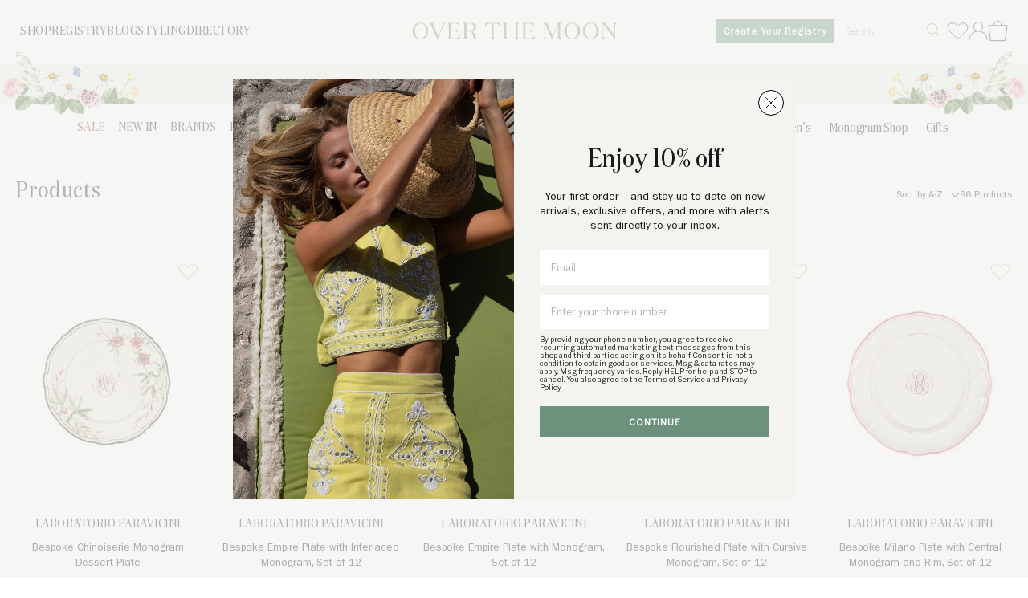

--- FILE ---
content_type: text/html; charset=utf-8
request_url: https://overthemoon.com/collections/all/vendor-laboratorio-paravicini
body_size: 68462
content:
<!DOCTYPE html>
<html lang="en">
<head>
	
		<title>Products | Over The Moon</title>
  	<meta name="description" content="">
  
  <!-- /snippets/social-meta-tags.liquid -->


  <meta property="og:type" content="collection">
  <meta property="og:title" content="Products">
  
	  <meta property="og:image" content="https://overthemoon.com/cdn/shop/t/11/assets/logo-2@2x.png?v=103291410731898266351686254902">
	  <meta property="og:image:secure_url" content="https://overthemoon.com/cdn/shop/t/11/assets/logo-2@2x.png?v=103291410731898266351686254902">
  
  <meta property="og:description" content="">

<meta property="og:url" content="https://overthemoon.com/collections/all/vendor-laboratorio-paravicini">
<meta property="og:site_name" content="Over The Moon">




  <meta name="twitter:card" content="summary">


	<meta name="twitter:title" content="">
  <meta name="twitter:description" content="">
  
  	<meta name="twitter:image" content="https://overthemoon.com/cdn/shopifycloud/storefront/assets/no-image-2048-a2addb12_600x600.gif">
  	<meta name="twitter:image:width" content="600">
		<meta name="twitter:image:height" content="600">
  

  
  
	
  <meta charset="utf-8">
  <meta http-equiv="X-UA-Compatible" content="IE=edge,chrome=1">
  <meta name="turbolinks-visit-control" content="reload">
  <link rel="icon" type="image/png" href="//overthemoon.com/cdn/shop/t/11/assets/favicon.png?v=142675982268831638681686254900">
  <link rel="canonical" href="https://overthemoon.com/collections/all/vendor-laboratorio-paravicini">
  <meta name="viewport" content="width=device-width,initial-scale=1">
  <script>window.performance && window.performance.mark && window.performance.mark('shopify.content_for_header.start');</script><meta name="google-site-verification" content="j9BKuuhjz4oW8fYMGTSwH58BnsA5HBkt3ZF7IsX2HUI">
<meta name="google-site-verification" content="-eOli5LqcW9cDIG2ygixsbxmQYR7XERt7H2m2lD9FYw">
<meta name="facebook-domain-verification" content="5lju49z28smfv5gzi2bxzku548h5w0">
<meta id="shopify-digital-wallet" name="shopify-digital-wallet" content="/5889917016/digital_wallets/dialog">
<meta name="shopify-checkout-api-token" content="001ab15ed1b3ba2c113a6aad8b0e8002">
<meta id="in-context-paypal-metadata" data-shop-id="5889917016" data-venmo-supported="false" data-environment="production" data-locale="en_US" data-paypal-v4="true" data-currency="USD">
<link rel="alternate" type="application/atom+xml" title="Feed" href="/collections/all/vendor-laboratorio-paravicini.atom" />
<link rel="next" href="/collections/all/vendor-laboratorio-paravicini?page=2">
<script async="async" src="/checkouts/internal/preloads.js?locale=en-US"></script>
<link rel="preconnect" href="https://shop.app" crossorigin="anonymous">
<script async="async" src="https://shop.app/checkouts/internal/preloads.js?locale=en-US&shop_id=5889917016" crossorigin="anonymous"></script>
<script id="apple-pay-shop-capabilities" type="application/json">{"shopId":5889917016,"countryCode":"US","currencyCode":"USD","merchantCapabilities":["supports3DS"],"merchantId":"gid:\/\/shopify\/Shop\/5889917016","merchantName":"Over The Moon","requiredBillingContactFields":["postalAddress","email","phone"],"requiredShippingContactFields":["postalAddress","email","phone"],"shippingType":"shipping","supportedNetworks":["visa","masterCard","amex","discover","elo","jcb"],"total":{"type":"pending","label":"Over The Moon","amount":"1.00"},"shopifyPaymentsEnabled":true,"supportsSubscriptions":true}</script>
<script id="shopify-features" type="application/json">{"accessToken":"001ab15ed1b3ba2c113a6aad8b0e8002","betas":["rich-media-storefront-analytics"],"domain":"overthemoon.com","predictiveSearch":true,"shopId":5889917016,"locale":"en"}</script>
<script>var Shopify = Shopify || {};
Shopify.shop = "over-the-moon-dev.myshopify.com";
Shopify.locale = "en";
Shopify.currency = {"active":"USD","rate":"1.0"};
Shopify.country = "US";
Shopify.theme = {"name":"over-the-moon-shop\/master","id":136350662873,"schema_name":"Over The Moon 2020","schema_version":"1.0.0","theme_store_id":null,"role":"main"};
Shopify.theme.handle = "null";
Shopify.theme.style = {"id":null,"handle":null};
Shopify.cdnHost = "overthemoon.com/cdn";
Shopify.routes = Shopify.routes || {};
Shopify.routes.root = "/";</script>
<script type="module">!function(o){(o.Shopify=o.Shopify||{}).modules=!0}(window);</script>
<script>!function(o){function n(){var o=[];function n(){o.push(Array.prototype.slice.apply(arguments))}return n.q=o,n}var t=o.Shopify=o.Shopify||{};t.loadFeatures=n(),t.autoloadFeatures=n()}(window);</script>
<script>
  window.ShopifyPay = window.ShopifyPay || {};
  window.ShopifyPay.apiHost = "shop.app\/pay";
  window.ShopifyPay.redirectState = null;
</script>
<script id="shop-js-analytics" type="application/json">{"pageType":"collection"}</script>
<script defer="defer" async type="module" src="//overthemoon.com/cdn/shopifycloud/shop-js/modules/v2/client.init-shop-cart-sync_BdyHc3Nr.en.esm.js"></script>
<script defer="defer" async type="module" src="//overthemoon.com/cdn/shopifycloud/shop-js/modules/v2/chunk.common_Daul8nwZ.esm.js"></script>
<script type="module">
  await import("//overthemoon.com/cdn/shopifycloud/shop-js/modules/v2/client.init-shop-cart-sync_BdyHc3Nr.en.esm.js");
await import("//overthemoon.com/cdn/shopifycloud/shop-js/modules/v2/chunk.common_Daul8nwZ.esm.js");

  window.Shopify.SignInWithShop?.initShopCartSync?.({"fedCMEnabled":true,"windoidEnabled":true});

</script>
<script>
  window.Shopify = window.Shopify || {};
  if (!window.Shopify.featureAssets) window.Shopify.featureAssets = {};
  window.Shopify.featureAssets['shop-js'] = {"shop-cart-sync":["modules/v2/client.shop-cart-sync_QYOiDySF.en.esm.js","modules/v2/chunk.common_Daul8nwZ.esm.js"],"init-fed-cm":["modules/v2/client.init-fed-cm_DchLp9rc.en.esm.js","modules/v2/chunk.common_Daul8nwZ.esm.js"],"shop-button":["modules/v2/client.shop-button_OV7bAJc5.en.esm.js","modules/v2/chunk.common_Daul8nwZ.esm.js"],"init-windoid":["modules/v2/client.init-windoid_DwxFKQ8e.en.esm.js","modules/v2/chunk.common_Daul8nwZ.esm.js"],"shop-cash-offers":["modules/v2/client.shop-cash-offers_DWtL6Bq3.en.esm.js","modules/v2/chunk.common_Daul8nwZ.esm.js","modules/v2/chunk.modal_CQq8HTM6.esm.js"],"shop-toast-manager":["modules/v2/client.shop-toast-manager_CX9r1SjA.en.esm.js","modules/v2/chunk.common_Daul8nwZ.esm.js"],"init-shop-email-lookup-coordinator":["modules/v2/client.init-shop-email-lookup-coordinator_UhKnw74l.en.esm.js","modules/v2/chunk.common_Daul8nwZ.esm.js"],"pay-button":["modules/v2/client.pay-button_DzxNnLDY.en.esm.js","modules/v2/chunk.common_Daul8nwZ.esm.js"],"avatar":["modules/v2/client.avatar_BTnouDA3.en.esm.js"],"init-shop-cart-sync":["modules/v2/client.init-shop-cart-sync_BdyHc3Nr.en.esm.js","modules/v2/chunk.common_Daul8nwZ.esm.js"],"shop-login-button":["modules/v2/client.shop-login-button_D8B466_1.en.esm.js","modules/v2/chunk.common_Daul8nwZ.esm.js","modules/v2/chunk.modal_CQq8HTM6.esm.js"],"init-customer-accounts-sign-up":["modules/v2/client.init-customer-accounts-sign-up_C8fpPm4i.en.esm.js","modules/v2/client.shop-login-button_D8B466_1.en.esm.js","modules/v2/chunk.common_Daul8nwZ.esm.js","modules/v2/chunk.modal_CQq8HTM6.esm.js"],"init-shop-for-new-customer-accounts":["modules/v2/client.init-shop-for-new-customer-accounts_CVTO0Ztu.en.esm.js","modules/v2/client.shop-login-button_D8B466_1.en.esm.js","modules/v2/chunk.common_Daul8nwZ.esm.js","modules/v2/chunk.modal_CQq8HTM6.esm.js"],"init-customer-accounts":["modules/v2/client.init-customer-accounts_dRgKMfrE.en.esm.js","modules/v2/client.shop-login-button_D8B466_1.en.esm.js","modules/v2/chunk.common_Daul8nwZ.esm.js","modules/v2/chunk.modal_CQq8HTM6.esm.js"],"shop-follow-button":["modules/v2/client.shop-follow-button_CkZpjEct.en.esm.js","modules/v2/chunk.common_Daul8nwZ.esm.js","modules/v2/chunk.modal_CQq8HTM6.esm.js"],"lead-capture":["modules/v2/client.lead-capture_BntHBhfp.en.esm.js","modules/v2/chunk.common_Daul8nwZ.esm.js","modules/v2/chunk.modal_CQq8HTM6.esm.js"],"checkout-modal":["modules/v2/client.checkout-modal_CfxcYbTm.en.esm.js","modules/v2/chunk.common_Daul8nwZ.esm.js","modules/v2/chunk.modal_CQq8HTM6.esm.js"],"shop-login":["modules/v2/client.shop-login_Da4GZ2H6.en.esm.js","modules/v2/chunk.common_Daul8nwZ.esm.js","modules/v2/chunk.modal_CQq8HTM6.esm.js"],"payment-terms":["modules/v2/client.payment-terms_MV4M3zvL.en.esm.js","modules/v2/chunk.common_Daul8nwZ.esm.js","modules/v2/chunk.modal_CQq8HTM6.esm.js"]};
</script>
<script>(function() {
  var isLoaded = false;
  function asyncLoad() {
    if (isLoaded) return;
    isLoaded = true;
    var urls = ["https:\/\/static.shareasale.com\/json\/shopify\/deduplication.js?shop=over-the-moon-dev.myshopify.com","https:\/\/static.shareasale.com\/json\/shopify\/shareasale-tracking.js?sasmid=120868\u0026ssmtid=96195\u0026shop=over-the-moon-dev.myshopify.com"];
    for (var i = 0; i < urls.length; i++) {
      var s = document.createElement('script');
      s.type = 'text/javascript';
      s.async = true;
      s.src = urls[i];
      var x = document.getElementsByTagName('script')[0];
      x.parentNode.insertBefore(s, x);
    }
  };
  if(window.attachEvent) {
    window.attachEvent('onload', asyncLoad);
  } else {
    window.addEventListener('load', asyncLoad, false);
  }
})();</script>
<script id="__st">var __st={"a":5889917016,"offset":-18000,"reqid":"501fc7da-285b-4f28-a702-1d65fb3db497-1769012680","pageurl":"overthemoon.com\/collections\/all\/vendor-laboratorio-paravicini","u":"c2383bce0d6f","p":"collection"};</script>
<script>window.ShopifyPaypalV4VisibilityTracking = true;</script>
<script id="captcha-bootstrap">!function(){'use strict';const t='contact',e='account',n='new_comment',o=[[t,t],['blogs',n],['comments',n],[t,'customer']],c=[[e,'customer_login'],[e,'guest_login'],[e,'recover_customer_password'],[e,'create_customer']],r=t=>t.map((([t,e])=>`form[action*='/${t}']:not([data-nocaptcha='true']) input[name='form_type'][value='${e}']`)).join(','),a=t=>()=>t?[...document.querySelectorAll(t)].map((t=>t.form)):[];function s(){const t=[...o],e=r(t);return a(e)}const i='password',u='form_key',d=['recaptcha-v3-token','g-recaptcha-response','h-captcha-response',i],f=()=>{try{return window.sessionStorage}catch{return}},m='__shopify_v',_=t=>t.elements[u];function p(t,e,n=!1){try{const o=window.sessionStorage,c=JSON.parse(o.getItem(e)),{data:r}=function(t){const{data:e,action:n}=t;return t[m]||n?{data:e,action:n}:{data:t,action:n}}(c);for(const[e,n]of Object.entries(r))t.elements[e]&&(t.elements[e].value=n);n&&o.removeItem(e)}catch(o){console.error('form repopulation failed',{error:o})}}const l='form_type',E='cptcha';function T(t){t.dataset[E]=!0}const w=window,h=w.document,L='Shopify',v='ce_forms',y='captcha';let A=!1;((t,e)=>{const n=(g='f06e6c50-85a8-45c8-87d0-21a2b65856fe',I='https://cdn.shopify.com/shopifycloud/storefront-forms-hcaptcha/ce_storefront_forms_captcha_hcaptcha.v1.5.2.iife.js',D={infoText:'Protected by hCaptcha',privacyText:'Privacy',termsText:'Terms'},(t,e,n)=>{const o=w[L][v],c=o.bindForm;if(c)return c(t,g,e,D).then(n);var r;o.q.push([[t,g,e,D],n]),r=I,A||(h.body.append(Object.assign(h.createElement('script'),{id:'captcha-provider',async:!0,src:r})),A=!0)});var g,I,D;w[L]=w[L]||{},w[L][v]=w[L][v]||{},w[L][v].q=[],w[L][y]=w[L][y]||{},w[L][y].protect=function(t,e){n(t,void 0,e),T(t)},Object.freeze(w[L][y]),function(t,e,n,w,h,L){const[v,y,A,g]=function(t,e,n){const i=e?o:[],u=t?c:[],d=[...i,...u],f=r(d),m=r(i),_=r(d.filter((([t,e])=>n.includes(e))));return[a(f),a(m),a(_),s()]}(w,h,L),I=t=>{const e=t.target;return e instanceof HTMLFormElement?e:e&&e.form},D=t=>v().includes(t);t.addEventListener('submit',(t=>{const e=I(t);if(!e)return;const n=D(e)&&!e.dataset.hcaptchaBound&&!e.dataset.recaptchaBound,o=_(e),c=g().includes(e)&&(!o||!o.value);(n||c)&&t.preventDefault(),c&&!n&&(function(t){try{if(!f())return;!function(t){const e=f();if(!e)return;const n=_(t);if(!n)return;const o=n.value;o&&e.removeItem(o)}(t);const e=Array.from(Array(32),(()=>Math.random().toString(36)[2])).join('');!function(t,e){_(t)||t.append(Object.assign(document.createElement('input'),{type:'hidden',name:u})),t.elements[u].value=e}(t,e),function(t,e){const n=f();if(!n)return;const o=[...t.querySelectorAll(`input[type='${i}']`)].map((({name:t})=>t)),c=[...d,...o],r={};for(const[a,s]of new FormData(t).entries())c.includes(a)||(r[a]=s);n.setItem(e,JSON.stringify({[m]:1,action:t.action,data:r}))}(t,e)}catch(e){console.error('failed to persist form',e)}}(e),e.submit())}));const S=(t,e)=>{t&&!t.dataset[E]&&(n(t,e.some((e=>e===t))),T(t))};for(const o of['focusin','change'])t.addEventListener(o,(t=>{const e=I(t);D(e)&&S(e,y())}));const B=e.get('form_key'),M=e.get(l),P=B&&M;t.addEventListener('DOMContentLoaded',(()=>{const t=y();if(P)for(const e of t)e.elements[l].value===M&&p(e,B);[...new Set([...A(),...v().filter((t=>'true'===t.dataset.shopifyCaptcha))])].forEach((e=>S(e,t)))}))}(h,new URLSearchParams(w.location.search),n,t,e,['guest_login'])})(!1,!0)}();</script>
<script integrity="sha256-4kQ18oKyAcykRKYeNunJcIwy7WH5gtpwJnB7kiuLZ1E=" data-source-attribution="shopify.loadfeatures" defer="defer" src="//overthemoon.com/cdn/shopifycloud/storefront/assets/storefront/load_feature-a0a9edcb.js" crossorigin="anonymous"></script>
<script crossorigin="anonymous" defer="defer" src="//overthemoon.com/cdn/shopifycloud/storefront/assets/shopify_pay/storefront-65b4c6d7.js?v=20250812"></script>
<script data-source-attribution="shopify.dynamic_checkout.dynamic.init">var Shopify=Shopify||{};Shopify.PaymentButton=Shopify.PaymentButton||{isStorefrontPortableWallets:!0,init:function(){window.Shopify.PaymentButton.init=function(){};var t=document.createElement("script");t.src="https://overthemoon.com/cdn/shopifycloud/portable-wallets/latest/portable-wallets.en.js",t.type="module",document.head.appendChild(t)}};
</script>
<script data-source-attribution="shopify.dynamic_checkout.buyer_consent">
  function portableWalletsHideBuyerConsent(e){var t=document.getElementById("shopify-buyer-consent"),n=document.getElementById("shopify-subscription-policy-button");t&&n&&(t.classList.add("hidden"),t.setAttribute("aria-hidden","true"),n.removeEventListener("click",e))}function portableWalletsShowBuyerConsent(e){var t=document.getElementById("shopify-buyer-consent"),n=document.getElementById("shopify-subscription-policy-button");t&&n&&(t.classList.remove("hidden"),t.removeAttribute("aria-hidden"),n.addEventListener("click",e))}window.Shopify?.PaymentButton&&(window.Shopify.PaymentButton.hideBuyerConsent=portableWalletsHideBuyerConsent,window.Shopify.PaymentButton.showBuyerConsent=portableWalletsShowBuyerConsent);
</script>
<script data-source-attribution="shopify.dynamic_checkout.cart.bootstrap">document.addEventListener("DOMContentLoaded",(function(){function t(){return document.querySelector("shopify-accelerated-checkout-cart, shopify-accelerated-checkout")}if(t())Shopify.PaymentButton.init();else{new MutationObserver((function(e,n){t()&&(Shopify.PaymentButton.init(),n.disconnect())})).observe(document.body,{childList:!0,subtree:!0})}}));
</script>
<link id="shopify-accelerated-checkout-styles" rel="stylesheet" media="screen" href="https://overthemoon.com/cdn/shopifycloud/portable-wallets/latest/accelerated-checkout-backwards-compat.css" crossorigin="anonymous">
<style id="shopify-accelerated-checkout-cart">
        #shopify-buyer-consent {
  margin-top: 1em;
  display: inline-block;
  width: 100%;
}

#shopify-buyer-consent.hidden {
  display: none;
}

#shopify-subscription-policy-button {
  background: none;
  border: none;
  padding: 0;
  text-decoration: underline;
  font-size: inherit;
  cursor: pointer;
}

#shopify-subscription-policy-button::before {
  box-shadow: none;
}

      </style>

<script>window.performance && window.performance.mark && window.performance.mark('shopify.content_for_header.end');</script>
  

<script>window.BOLD = window.BOLD || {};
    window.BOLD.common = window.BOLD.common || {};
    window.BOLD.common.Shopify = window.BOLD.common.Shopify || {};
    window.BOLD.common.Shopify.shop = {
      domain: 'overthemoon.com',
      permanent_domain: 'over-the-moon-dev.myshopify.com',
      url: 'https://overthemoon.com',
      secure_url: 'https://overthemoon.com',
      money_format: "${{amount}}",
      currency: "USD"
    };
    window.BOLD.common.Shopify.customer = {
      id: null,
      tags: null,
    };
    window.BOLD.common.Shopify.cart = {"note":null,"attributes":{},"original_total_price":0,"total_price":0,"total_discount":0,"total_weight":0.0,"item_count":0,"items":[],"requires_shipping":false,"currency":"USD","items_subtotal_price":0,"cart_level_discount_applications":[],"checkout_charge_amount":0};
    window.BOLD.common.template = 'collection';window.BOLD.common.Shopify.formatMoney = function(money, format) {
        function n(t, e) {
            return "undefined" == typeof t ? e : t
        }
        function r(t, e, r, i) {
            if (e = n(e, 2),
                r = n(r, ","),
                i = n(i, "."),
            isNaN(t) || null == t)
                return 0;
            t = (t / 100).toFixed(e);
            var o = t.split(".")
                , a = o[0].replace(/(\d)(?=(\d\d\d)+(?!\d))/g, "$1" + r)
                , s = o[1] ? i + o[1] : "";
            return a + s
        }
        "string" == typeof money && (money = money.replace(".", ""));
        var i = ""
            , o = /\{\{\s*(\w+)\s*\}\}/
            , a = format || window.BOLD.common.Shopify.shop.money_format || window.Shopify.money_format || "$ {{ amount }}";
        switch (a.match(o)[1]) {
            case "amount":
                i = r(money, 2, ",", ".");
                break;
            case "amount_no_decimals":
                i = r(money, 0, ",", ".");
                break;
            case "amount_with_comma_separator":
                i = r(money, 2, ".", ",");
                break;
            case "amount_no_decimals_with_comma_separator":
                i = r(money, 0, ".", ",");
                break;
            case "amount_with_space_separator":
                i = r(money, 2, " ", ",");
                break;
            case "amount_no_decimals_with_space_separator":
                i = r(money, 0, " ", ",");
                break;
            case "amount_with_apostrophe_separator":
                i = r(money, 2, "'", ".");
                break;
        }
        return a.replace(o, i);
    };
    window.BOLD.common.Shopify.saveProduct = function (handle, product) {
      if (typeof handle === 'string' && typeof window.BOLD.common.Shopify.products[handle] === 'undefined') {
        if (typeof product === 'number') {
          window.BOLD.common.Shopify.handles[product] = handle;
          product = { id: product };
        }
        window.BOLD.common.Shopify.products[handle] = product;
      }
    };
    window.BOLD.common.Shopify.saveVariant = function (variant_id, variant) {
      if (typeof variant_id === 'number' && typeof window.BOLD.common.Shopify.variants[variant_id] === 'undefined') {
        window.BOLD.common.Shopify.variants[variant_id] = variant;
      }
    };window.BOLD.common.Shopify.products = window.BOLD.common.Shopify.products || {};
    window.BOLD.common.Shopify.variants = window.BOLD.common.Shopify.variants || {};
    window.BOLD.common.Shopify.handles = window.BOLD.common.Shopify.handles || {};window.BOLD.common.Shopify.saveProduct(null, null);window.BOLD.apps_installed = {} || {};window.BOLD.common.Shopify.saveProduct("chinoiserie-monogram-dessert-plate", 4735544426584);window.BOLD.common.Shopify.saveVariant(33282153578584, { product_id: 4735544426584, product_handle: "chinoiserie-monogram-dessert-plate", price: 15000, group_id: '', csp_metafield: {}});window.BOLD.common.Shopify.saveProduct("bespoke-empire-plate-with-interlaced-monogram-set-of-12", 8144963993817);window.BOLD.common.Shopify.saveVariant(43849508126937, { product_id: 8144963993817, product_handle: "bespoke-empire-plate-with-interlaced-monogram-set-of-12", price: 103000, group_id: '', csp_metafield: {}});window.BOLD.common.Shopify.saveVariant(43849508159705, { product_id: 8144963993817, product_handle: "bespoke-empire-plate-with-interlaced-monogram-set-of-12", price: 96000, group_id: '', csp_metafield: {}});window.BOLD.common.Shopify.saveProduct("bespoke-empire-plate-with-monogram-set-of-12", 8144962650329);window.BOLD.common.Shopify.saveVariant(43849502228697, { product_id: 8144962650329, product_handle: "bespoke-empire-plate-with-monogram-set-of-12", price: 103000, group_id: '', csp_metafield: {}});window.BOLD.common.Shopify.saveVariant(43849502261465, { product_id: 8144962650329, product_handle: "bespoke-empire-plate-with-monogram-set-of-12", price: 96000, group_id: '', csp_metafield: {}});window.BOLD.common.Shopify.saveProduct("bespoke-flourished-plate-with-cursive-monogram-set-of-12", 8144959897817);window.BOLD.common.Shopify.saveVariant(43849496133849, { product_id: 8144959897817, product_handle: "bespoke-flourished-plate-with-cursive-monogram-set-of-12", price: 103000, group_id: '', csp_metafield: {}});window.BOLD.common.Shopify.saveVariant(43849496166617, { product_id: 8144959897817, product_handle: "bespoke-flourished-plate-with-cursive-monogram-set-of-12", price: 96000, group_id: '', csp_metafield: {}});window.BOLD.common.Shopify.saveProduct("bespoke-milano-plate-with-central-monogram-and-rim-set-of-12", 8144958292185);window.BOLD.common.Shopify.saveVariant(43849492988121, { product_id: 8144958292185, product_handle: "bespoke-milano-plate-with-central-monogram-and-rim-set-of-12", price: 111000, group_id: '', csp_metafield: {}});window.BOLD.common.Shopify.saveVariant(43849493020889, { product_id: 8144958292185, product_handle: "bespoke-milano-plate-with-central-monogram-and-rim-set-of-12", price: 104500, group_id: '', csp_metafield: {}});window.BOLD.common.Shopify.saveProduct("bespoke-milano-plate-with-central-simple-monogram-set-of-12", 8144956391641);window.BOLD.common.Shopify.saveVariant(43849490301145, { product_id: 8144956391641, product_handle: "bespoke-milano-plate-with-central-simple-monogram-set-of-12", price: 103000, group_id: '', csp_metafield: {}});window.BOLD.common.Shopify.saveVariant(43849490333913, { product_id: 8144956391641, product_handle: "bespoke-milano-plate-with-central-simple-monogram-set-of-12", price: 96000, group_id: '', csp_metafield: {}});window.BOLD.common.Shopify.saveProduct("bespoke-milano-plate-with-punched-interlaced-monogram", 4731592048728);window.BOLD.common.Shopify.saveVariant(33270935683160, { product_id: 4731592048728, product_handle: "bespoke-milano-plate-with-punched-interlaced-monogram", price: 376900, group_id: '', csp_metafield: {}});window.BOLD.common.Shopify.saveVariant(33270935715928, { product_id: 4731592048728, product_handle: "bespoke-milano-plate-with-punched-interlaced-monogram", price: 369900, group_id: '', csp_metafield: {}});window.BOLD.common.Shopify.saveProduct("bloom-anemone-hupehensis-plate", 4684952141912);window.BOLD.common.Shopify.saveVariant(33141952413784, { product_id: 4684952141912, product_handle: "bloom-anemone-hupehensis-plate", price: 8500, group_id: '', csp_metafield: {}});window.BOLD.common.Shopify.saveVariant(33141952446552, { product_id: 4684952141912, product_handle: "bloom-anemone-hupehensis-plate", price: 7500, group_id: '', csp_metafield: {}});window.BOLD.common.Shopify.saveProduct("bloom-carnation-plate", 4684952272984);window.BOLD.common.Shopify.saveVariant(33141952675928, { product_id: 4684952272984, product_handle: "bloom-carnation-plate", price: 8500, group_id: '', csp_metafield: {}});window.BOLD.common.Shopify.saveVariant(33141952708696, { product_id: 4684952272984, product_handle: "bloom-carnation-plate", price: 7500, group_id: '', csp_metafield: {}});window.BOLD.common.Shopify.saveProduct("bloom-centaurea-cyanus-plate", 4684952174680);window.BOLD.common.Shopify.saveVariant(33141952479320, { product_id: 4684952174680, product_handle: "bloom-centaurea-cyanus-plate", price: 8500, group_id: '', csp_metafield: {}});window.BOLD.common.Shopify.saveVariant(33141952512088, { product_id: 4684952174680, product_handle: "bloom-centaurea-cyanus-plate", price: 7500, group_id: '', csp_metafield: {}});window.BOLD.common.Shopify.saveProduct("bloom-cosmos-plate", 4684952436824);window.BOLD.common.Shopify.saveVariant(33141953003608, { product_id: 4684952436824, product_handle: "bloom-cosmos-plate", price: 8500, group_id: '', csp_metafield: {}});window.BOLD.common.Shopify.saveVariant(33141953036376, { product_id: 4684952436824, product_handle: "bloom-cosmos-plate", price: 7500, group_id: '', csp_metafield: {}});window.BOLD.common.Shopify.saveProduct("bloom-delphinium-plate", 4684952305752);window.BOLD.common.Shopify.saveVariant(33141952741464, { product_id: 4684952305752, product_handle: "bloom-delphinium-plate", price: 8500, group_id: '', csp_metafield: {}});window.BOLD.common.Shopify.saveVariant(33141952774232, { product_id: 4684952305752, product_handle: "bloom-delphinium-plate", price: 7500, group_id: '', csp_metafield: {}});window.BOLD.common.Shopify.saveProduct("bloom-iris-plate", 4684952371288);window.BOLD.common.Shopify.saveVariant(33141952872536, { product_id: 4684952371288, product_handle: "bloom-iris-plate", price: 8500, group_id: '', csp_metafield: {}});window.BOLD.common.Shopify.saveVariant(33141952905304, { product_id: 4684952371288, product_handle: "bloom-iris-plate", price: 7500, group_id: '', csp_metafield: {}});window.BOLD.common.Shopify.saveProduct("bloom-pastinaca-sativa-plate", 4684952043608);window.BOLD.common.Shopify.saveVariant(33141952217176, { product_id: 4684952043608, product_handle: "bloom-pastinaca-sativa-plate", price: 8500, group_id: '', csp_metafield: {}});window.BOLD.common.Shopify.saveVariant(33141952249944, { product_id: 4684952043608, product_handle: "bloom-pastinaca-sativa-plate", price: 7500, group_id: '', csp_metafield: {}});window.BOLD.common.Shopify.saveProduct("bloom-pincushion-plate", 4684952207448);window.BOLD.common.Shopify.saveVariant(33141952544856, { product_id: 4684952207448, product_handle: "bloom-pincushion-plate", price: 8500, group_id: '', csp_metafield: {}});window.BOLD.common.Shopify.saveVariant(33141952577624, { product_id: 4684952207448, product_handle: "bloom-pincushion-plate", price: 7500, group_id: '', csp_metafield: {}});window.BOLD.common.Shopify.saveProduct("bloom-set-of-12-plate", 4686148206680);window.BOLD.common.Shopify.saveVariant(33144626020440, { product_id: 4686148206680, product_handle: "bloom-set-of-12-plate", price: 103500, group_id: '', csp_metafield: {}});window.BOLD.common.Shopify.saveVariant(33144626053208, { product_id: 4686148206680, product_handle: "bloom-set-of-12-plate", price: 89500, group_id: '', csp_metafield: {}});window.BOLD.common.Shopify.saveProduct("bloom-poppy-plate", 4684952404056);window.BOLD.common.Shopify.saveVariant(33141952938072, { product_id: 4684952404056, product_handle: "bloom-poppy-plate", price: 8500, group_id: '', csp_metafield: {}});window.BOLD.common.Shopify.saveVariant(33141952970840, { product_id: 4684952404056, product_handle: "bloom-poppy-plate", price: 7500, group_id: '', csp_metafield: {}});window.BOLD.common.Shopify.saveProduct("bloom-silybum-marianum-plate", 4684952076376);window.BOLD.common.Shopify.saveVariant(33141952282712, { product_id: 4684952076376, product_handle: "bloom-silybum-marianum-plate", price: 8500, group_id: '', csp_metafield: {}});window.BOLD.common.Shopify.saveVariant(33141952315480, { product_id: 4684952076376, product_handle: "bloom-silybum-marianum-plate", price: 7500, group_id: '', csp_metafield: {}});window.BOLD.common.Shopify.saveProduct("bloom-tulipae-plate", 4684952109144);window.BOLD.common.Shopify.saveVariant(33141952348248, { product_id: 4684952109144, product_handle: "bloom-tulipae-plate", price: 8500, group_id: '', csp_metafield: {}});window.BOLD.common.Shopify.saveVariant(33141952381016, { product_id: 4684952109144, product_handle: "bloom-tulipae-plate", price: 7500, group_id: '', csp_metafield: {}});window.BOLD.common.Shopify.saveProduct("bloom-tulipae-variae-plate", 4684952338520);window.BOLD.common.Shopify.saveVariant(33141952807000, { product_id: 4684952338520, product_handle: "bloom-tulipae-variae-plate", price: 8500, group_id: '', csp_metafield: {}});window.BOLD.common.Shopify.saveVariant(33141952839768, { product_id: 4684952338520, product_handle: "bloom-tulipae-variae-plate", price: 7500, group_id: '', csp_metafield: {}});window.BOLD.common.Shopify.saveProduct("blue-flowers-soup-plate", 8912936141017);window.BOLD.common.Shopify.saveVariant(45613703299289, { product_id: 8912936141017, product_handle: "blue-flowers-soup-plate", price: 18000, group_id: '', csp_metafield: {}});window.BOLD.common.Shopify.saveProduct("blue-flowers-dessert-plate", 8912935944409);window.BOLD.common.Shopify.saveVariant(45613702578393, { product_id: 8912935944409, product_handle: "blue-flowers-dessert-plate", price: 16500, group_id: '', csp_metafield: {}});window.BOLD.common.Shopify.saveProduct("blue-flowers-dinner-plate", 8912935911641);window.BOLD.common.Shopify.saveVariant(45613702545625, { product_id: 8912935911641, product_handle: "blue-flowers-dinner-plate", price: 17200, group_id: '', csp_metafield: {}});window.BOLD.common.Shopify.saveProduct("blue-italian-views-plates-collection-set-of-6", 7866760102105);window.BOLD.common.Shopify.saveVariant(43311383609561, { product_id: 7866760102105, product_handle: "blue-italian-views-plates-collection-set-of-6", price: 67500, group_id: '', csp_metafield: {}});window.BOLD.common.Shopify.saveVariant(43311383576793, { product_id: 7866760102105, product_handle: "blue-italian-views-plates-collection-set-of-6", price: 79500, group_id: '', csp_metafield: {}});window.BOLD.common.Shopify.saveVariant(43334059786457, { product_id: 7866760102105, product_handle: "blue-italian-views-plates-collection-set-of-6", price: 148500, group_id: '', csp_metafield: {}});window.BOLD.common.Shopify.saveProduct("set-of-6-blue-monkey-dessert-plates", 4643581984856);window.BOLD.common.Shopify.saveVariant(32990517461080, { product_id: 4643581984856, product_handle: "set-of-6-blue-monkey-dessert-plates", price: 67500, group_id: '', csp_metafield: {}});window.BOLD.common.Shopify.saveProduct("set-of-6-blue-monkey-dinner-plates", 4643581952088);window.BOLD.common.Shopify.saveVariant(32990517428312, { product_id: 4643581952088, product_handle: "set-of-6-blue-monkey-dinner-plates", price: 79500, group_id: '', csp_metafield: {}});window.BOLD.common.Shopify.saveProduct("set-of-6-blue-monkey-soup-plates", 4643582017624);window.BOLD.common.Shopify.saveVariant(32990517493848, { product_id: 4643582017624, product_handle: "set-of-6-blue-monkey-soup-plates", price: 82800, group_id: '', csp_metafield: {}});window.BOLD.common.Shopify.saveProduct("calligraphario-multiple-dessert-plate-set-of-4", 7557400264921);window.BOLD.common.Shopify.saveVariant(42466302361817, { product_id: 7557400264921, product_handle: "calligraphario-multiple-dessert-plate-set-of-4", price: 48500, group_id: '', csp_metafield: {}});window.BOLD.common.Shopify.saveProduct("calligraphario-multiple-plates", 7571151978713);window.BOLD.common.Shopify.saveVariant(42516980302041, { product_id: 7571151978713, product_handle: "calligraphario-multiple-plates", price: 50500, group_id: '', csp_metafield: {}});window.BOLD.common.Shopify.saveProduct("chinoiserie-dessert-plates-monogram", 4643582083160);window.BOLD.common.Shopify.saveVariant(32990517559384, { product_id: 4643582083160, product_handle: "chinoiserie-dessert-plates-monogram", price: 172500, group_id: '', csp_metafield: {}});window.BOLD.common.Shopify.saveProduct("set-of-12-chinoiserie-dinner-plates", 4643582050392);window.BOLD.common.Shopify.saveVariant(32990517526616, { product_id: 4643582050392, product_handle: "set-of-12-chinoiserie-dinner-plates", price: 179500, group_id: '', csp_metafield: {}});window.BOLD.common.Shopify.saveProduct("chinoiserie-soup-plates", 4643582115928);window.BOLD.common.Shopify.saveVariant(32990517592152, { product_id: 4643582115928, product_handle: "chinoiserie-soup-plates", price: 186500, group_id: '', csp_metafield: {}});window.BOLD.common.Shopify.saveProduct("daisy-plates-in-blue", 9069315129561);window.BOLD.common.Shopify.saveVariant(46179788456153, { product_id: 9069315129561, product_handle: "daisy-plates-in-blue", price: 13000, group_id: '', csp_metafield: {}});window.BOLD.common.Shopify.saveVariant(46179788488921, { product_id: 9069315129561, product_handle: "daisy-plates-in-blue", price: 11200, group_id: '', csp_metafield: {}});window.BOLD.common.Shopify.saveVariant(46179788521689, { product_id: 9069315129561, product_handle: "daisy-plates-in-blue", price: 24500, group_id: '', csp_metafield: {}});window.BOLD.common.Shopify.saveProduct("daisy-plates-in-green", 9069315195097);window.BOLD.common.Shopify.saveVariant(46179788685529, { product_id: 9069315195097, product_handle: "daisy-plates-in-green", price: 13000, group_id: '', csp_metafield: {}});window.BOLD.common.Shopify.saveVariant(46179788718297, { product_id: 9069315195097, product_handle: "daisy-plates-in-green", price: 11200, group_id: '', csp_metafield: {}});window.BOLD.common.Shopify.saveVariant(46179788751065, { product_id: 9069315195097, product_handle: "daisy-plates-in-green", price: 24500, group_id: '', csp_metafield: {}});window.BOLD.common.Shopify.saveProduct("daisy-plates-in-magenta", 9069315227865);window.BOLD.common.Shopify.saveVariant(46179788849369, { product_id: 9069315227865, product_handle: "daisy-plates-in-magenta", price: 13000, group_id: '', csp_metafield: {}});window.BOLD.common.Shopify.saveVariant(46179788882137, { product_id: 9069315227865, product_handle: "daisy-plates-in-magenta", price: 11200, group_id: '', csp_metafield: {}});window.BOLD.common.Shopify.saveVariant(46179788914905, { product_id: 9069315227865, product_handle: "daisy-plates-in-magenta", price: 24500, group_id: '', csp_metafield: {}});window.BOLD.common.Shopify.saveProduct("daisy-plates-in-orange", 9069315260633);window.BOLD.common.Shopify.saveVariant(46179789013209, { product_id: 9069315260633, product_handle: "daisy-plates-in-orange", price: 13000, group_id: '', csp_metafield: {}});window.BOLD.common.Shopify.saveVariant(46179789045977, { product_id: 9069315260633, product_handle: "daisy-plates-in-orange", price: 11200, group_id: '', csp_metafield: {}});window.BOLD.common.Shopify.saveVariant(46179789078745, { product_id: 9069315260633, product_handle: "daisy-plates-in-orange", price: 24500, group_id: '', csp_metafield: {}});window.BOLD.common.Shopify.saveProduct("daisy-plates-set-of-4", 7571155091673);window.BOLD.common.Shopify.saveVariant(43770720518361, { product_id: 7571155091673, product_handle: "daisy-plates-set-of-4", price: 98900, group_id: '', csp_metafield: {}});window.BOLD.common.Shopify.saveVariant(42517022114009, { product_id: 7571155091673, product_handle: "daisy-plates-set-of-4", price: 98900, group_id: '', csp_metafield: {}});window.BOLD.common.Shopify.saveVariant(43770720190681, { product_id: 7571155091673, product_handle: "daisy-plates-set-of-4", price: 98900, group_id: '', csp_metafield: {}});window.BOLD.common.Shopify.saveVariant(43770720223449, { product_id: 7571155091673, product_handle: "daisy-plates-set-of-4", price: 98900, group_id: '', csp_metafield: {}});window.BOLD.common.Shopify.saveVariant(43770720256217, { product_id: 7571155091673, product_handle: "daisy-plates-set-of-4", price: 98900, group_id: '', csp_metafield: {}});window.BOLD.common.Shopify.saveVariant(43770720551129, { product_id: 7571155091673, product_handle: "daisy-plates-set-of-4", price: 52900, group_id: '', csp_metafield: {}});window.BOLD.common.Shopify.saveVariant(42517022146777, { product_id: 7571155091673, product_handle: "daisy-plates-set-of-4", price: 52900, group_id: '', csp_metafield: {}});window.BOLD.common.Shopify.saveVariant(43770720288985, { product_id: 7571155091673, product_handle: "daisy-plates-set-of-4", price: 52900, group_id: '', csp_metafield: {}});window.BOLD.common.Shopify.saveVariant(43770720321753, { product_id: 7571155091673, product_handle: "daisy-plates-set-of-4", price: 52900, group_id: '', csp_metafield: {}});window.BOLD.common.Shopify.saveVariant(43770720354521, { product_id: 7571155091673, product_handle: "daisy-plates-set-of-4", price: 52900, group_id: '', csp_metafield: {}});window.BOLD.common.Shopify.saveProduct("delft-dinner-plate", 8912936173785);window.BOLD.common.Shopify.saveVariant(45636787798233, { product_id: 8912936173785, product_handle: "delft-dinner-plate", price: 130000, group_id: '', csp_metafield: {}});window.BOLD.common.Shopify.saveVariant(45636787831001, { product_id: 8912936173785, product_handle: "delft-dinner-plate", price: 127000, group_id: '', csp_metafield: {}});window.BOLD.common.Shopify.saveProduct("delft-dinner-plate-in-lemons-set-of-4-copy", 8912946659545);window.BOLD.common.Shopify.saveVariant(45636790943961, { product_id: 8912946659545, product_handle: "delft-dinner-plate-in-lemons-set-of-4-copy", price: 130000, group_id: '', csp_metafield: {}});window.BOLD.common.Shopify.saveVariant(45636790976729, { product_id: 8912946659545, product_handle: "delft-dinner-plate-in-lemons-set-of-4-copy", price: 127000, group_id: '', csp_metafield: {}});window.BOLD.common.Shopify.saveProduct("garaland-loops-dessert-plate", 8912936698073);window.BOLD.common.Shopify.saveVariant(45613705003225, { product_id: 8912936698073, product_handle: "garaland-loops-dessert-plate", price: 14500, group_id: '', csp_metafield: {}});window.BOLD.common.Shopify.saveProduct("garaland-loops-dinner-plate", 8912936632537);window.BOLD.common.Shopify.saveVariant(45613704249561, { product_id: 8912936632537, product_handle: "garaland-loops-dinner-plate", price: 14800, group_id: '', csp_metafield: {}});window.BOLD.common.Shopify.saveProduct("garaland-loops-soup-plate", 8912936730841);window.BOLD.common.Shopify.saveVariant(45613705068761, { product_id: 8912936730841, product_handle: "garaland-loops-soup-plate", price: 15200, group_id: '', csp_metafield: {}});window.BOLD.common.Shopify.saveProduct("teal-gardens-dessert-plates-set-of-four", 4744222048344);window.BOLD.common.Shopify.saveVariant(33305627623512, { product_id: 4744222048344, product_handle: "teal-gardens-dessert-plates-set-of-four", price: 46000, group_id: '', csp_metafield: {}});window.BOLD.common.Shopify.saveProduct("teal-gardens-dinner-plates-set-of-four", 4744221982808);window.BOLD.common.Shopify.saveVariant(33305627525208, { product_id: 4744221982808, product_handle: "teal-gardens-dinner-plates-set-of-four", price: 53000, group_id: '', csp_metafield: {}});window.BOLD.common.Shopify.saveProduct("italian-views-plates-set-of-6", 7571154239705);window.BOLD.common.Shopify.saveVariant(42517020115161, { product_id: 7571154239705, product_handle: "italian-views-plates-set-of-6", price: 148500, group_id: '', csp_metafield: {}});window.BOLD.common.Shopify.saveVariant(42517020147929, { product_id: 7571154239705, product_handle: "italian-views-plates-set-of-6", price: 79500, group_id: '', csp_metafield: {}});window.BOLD.common.Shopify.saveVariant(42517020180697, { product_id: 7571154239705, product_handle: "italian-views-plates-set-of-6", price: 67500, group_id: '', csp_metafield: {}});window.BOLD.common.Shopify.saveProduct("izmir-plates", 7571154960601);window.BOLD.common.Shopify.saveVariant(42517021655257, { product_id: 7571154960601, product_handle: "izmir-plates", price: 27500, group_id: '', csp_metafield: {}});window.BOLD.common.Shopify.saveVariant(43384907464921, { product_id: 7571154960601, product_handle: "izmir-plates", price: 27500, group_id: '', csp_metafield: {}});window.BOLD.common.Shopify.saveVariant(43384907497689, { product_id: 7571154960601, product_handle: "izmir-plates", price: 27500, group_id: '', csp_metafield: {}});window.BOLD.common.Shopify.saveVariant(43384907530457, { product_id: 7571154960601, product_handle: "izmir-plates", price: 27500, group_id: '', csp_metafield: {}});window.BOLD.common.Shopify.saveVariant(42517021720793, { product_id: 7571154960601, product_handle: "izmir-plates", price: 14500, group_id: '', csp_metafield: {}});window.BOLD.common.Shopify.saveVariant(43384907563225, { product_id: 7571154960601, product_handle: "izmir-plates", price: 14500, group_id: '', csp_metafield: {}});window.BOLD.common.Shopify.saveVariant(43384907595993, { product_id: 7571154960601, product_handle: "izmir-plates", price: 14500, group_id: '', csp_metafield: {}});window.BOLD.common.Shopify.saveVariant(43384907628761, { product_id: 7571154960601, product_handle: "izmir-plates", price: 14500, group_id: '', csp_metafield: {}});window.BOLD.common.Shopify.saveVariant(42517021688025, { product_id: 7571154960601, product_handle: "izmir-plates", price: 12500, group_id: '', csp_metafield: {}});window.BOLD.common.Shopify.saveVariant(43384907661529, { product_id: 7571154960601, product_handle: "izmir-plates", price: 12500, group_id: '', csp_metafield: {}});window.BOLD.common.Shopify.saveVariant(43384907694297, { product_id: 7571154960601, product_handle: "izmir-plates", price: 12500, group_id: '', csp_metafield: {}});window.BOLD.common.Shopify.saveVariant(43384907727065, { product_id: 7571154960601, product_handle: "izmir-plates", price: 12500, group_id: '', csp_metafield: {}});window.BOLD.common.Shopify.saveProduct("iznik-plates", 7571153551577);window.BOLD.common.Shopify.saveVariant(42519142990041, { product_id: 7571153551577, product_handle: "iznik-plates", price: 24500, group_id: '', csp_metafield: {}});window.BOLD.common.Shopify.saveVariant(42516998226137, { product_id: 7571153551577, product_handle: "iznik-plates", price: 13000, group_id: '', csp_metafield: {}});window.BOLD.common.Shopify.saveVariant(42516998160601, { product_id: 7571153551577, product_handle: "iznik-plates", price: 11500, group_id: '', csp_metafield: {}});window.BOLD.common.Shopify.saveProduct("jardin-a-l-italienne-bread-plate-01", 9215720259801);window.BOLD.common.Shopify.saveVariant(46723657236697, { product_id: 9215720259801, product_handle: "jardin-a-l-italienne-bread-plate-01", price: 5700, group_id: '', csp_metafield: {}});window.BOLD.common.Shopify.saveProduct("jardin-a-l-italienne-bread-plate-02", 9215720292569);window.BOLD.common.Shopify.saveVariant(46723657269465, { product_id: 9215720292569, product_handle: "jardin-a-l-italienne-bread-plate-02", price: 5700, group_id: '', csp_metafield: {}});window.BOLD.common.Shopify.saveProduct("jardin-a-l-italienne-bread-plate-03", 9215720325337);window.BOLD.common.Shopify.saveVariant(46723657302233, { product_id: 9215720325337, product_handle: "jardin-a-l-italienne-bread-plate-03", price: 5700, group_id: '', csp_metafield: {}});window.BOLD.common.Shopify.saveProduct("jardin-a-l-italienne-bread-plate-04", 9215720358105);window.BOLD.common.Shopify.saveVariant(46723657335001, { product_id: 9215720358105, product_handle: "jardin-a-l-italienne-bread-plate-04", price: 5700, group_id: '', csp_metafield: {}});window.BOLD.common.Shopify.saveProduct("jardin-a-l-italienne-charger", 9215719964889);window.BOLD.common.Shopify.saveVariant(46723656679641, { product_id: 9215719964889, product_handle: "jardin-a-l-italienne-charger", price: 23000, group_id: '', csp_metafield: {}});window.BOLD.common.Shopify.saveProduct("jardin-a-l-italienne-dessert-plate", 9215720227033);window.BOLD.common.Shopify.saveVariant(46723657040089, { product_id: 9215720227033, product_handle: "jardin-a-l-italienne-dessert-plate", price: 8500, group_id: '', csp_metafield: {}});window.BOLD.common.Shopify.saveProduct("jardin-a-l-italienne-dinner-plate-01", 9215720030425);window.BOLD.common.Shopify.saveVariant(46723656876249, { product_id: 9215720030425, product_handle: "jardin-a-l-italienne-dinner-plate-01", price: 13000, group_id: '', csp_metafield: {}});window.BOLD.common.Shopify.saveProduct("jardin-a-l-italienne-dinner-plate-02", 9215720063193);window.BOLD.common.Shopify.saveVariant(46723656909017, { product_id: 9215720063193, product_handle: "jardin-a-l-italienne-dinner-plate-02", price: 13000, group_id: '', csp_metafield: {}});window.BOLD.common.Shopify.saveProduct("jardin-a-l-italienne-dinner-plate-03", 9215720095961);window.BOLD.common.Shopify.saveVariant(46723656941785, { product_id: 9215720095961, product_handle: "jardin-a-l-italienne-dinner-plate-03", price: 13000, group_id: '', csp_metafield: {}});window.BOLD.common.Shopify.saveProduct("jardin-a-l-italienne-dinner-plate-04", 9215720161497);window.BOLD.common.Shopify.saveVariant(46723657007321, { product_id: 9215720161497, product_handle: "jardin-a-l-italienne-dinner-plate-04", price: 13000, group_id: '', csp_metafield: {}});window.BOLD.common.Shopify.saveProduct("mongolfiere-double-plates", 7571154403545);window.BOLD.common.Shopify.saveVariant(42517020410073, { product_id: 7571154403545, product_handle: "mongolfiere-double-plates", price: 37000, group_id: '', csp_metafield: {}});window.BOLD.common.Shopify.saveVariant(42517020442841, { product_id: 7571154403545, product_handle: "mongolfiere-double-plates", price: 41500, group_id: '', csp_metafield: {}});window.BOLD.common.Shopify.saveVariant(42517020377305, { product_id: 7571154403545, product_handle: "mongolfiere-double-plates", price: 83000, group_id: '', csp_metafield: {}});window.BOLD.common.Shopify.saveProduct("mongolfiere-single-plates", 7571154534617);window.BOLD.common.Shopify.saveVariant(42517020639449, { product_id: 7571154534617, product_handle: "mongolfiere-single-plates", price: 32000, group_id: '', csp_metafield: {}});window.BOLD.common.Shopify.saveVariant(42517020672217, { product_id: 7571154534617, product_handle: "mongolfiere-single-plates", price: 37000, group_id: '', csp_metafield: {}});window.BOLD.common.Shopify.saveVariant(42517020606681, { product_id: 7571154534617, product_handle: "mongolfiere-single-plates", price: 69000, group_id: '', csp_metafield: {}});window.BOLD.common.Shopify.saveProduct("parrot-dessert", 4643581689944);window.BOLD.common.Shopify.saveVariant(32990517067864, { product_id: 4643581689944, product_handle: "parrot-dessert", price: 11500, group_id: '', csp_metafield: {}});window.BOLD.common.Shopify.saveProduct("parrot-dinner", 4643581657176);window.BOLD.common.Shopify.saveVariant(32990516576344, { product_id: 4643581657176, product_handle: "parrot-dinner", price: 13000, group_id: '', csp_metafield: {}});window.BOLD.common.Shopify.saveProduct("parrot-soup", 4643581755480);window.BOLD.common.Shopify.saveVariant(32990517198936, { product_id: 4643581755480, product_handle: "parrot-soup", price: 13800, group_id: '', csp_metafield: {}});window.BOLD.common.Shopify.saveProduct("playplates-cornucopia-plate", 7571152830681);window.BOLD.common.Shopify.saveVariant(42516982202585, { product_id: 7571152830681, product_handle: "playplates-cornucopia-plate", price: 11200, group_id: '', csp_metafield: {}});window.BOLD.common.Shopify.saveVariant(42516982169817, { product_id: 7571152830681, product_handle: "playplates-cornucopia-plate", price: 8500, group_id: '', csp_metafield: {}});window.BOLD.common.Shopify.saveProduct("playplates-devil-plate", 7571153092825);window.BOLD.common.Shopify.saveVariant(42516982661337, { product_id: 7571153092825, product_handle: "playplates-devil-plate", price: 11200, group_id: '', csp_metafield: {}});window.BOLD.common.Shopify.saveVariant(42516982628569, { product_id: 7571153092825, product_handle: "playplates-devil-plate", price: 8500, group_id: '', csp_metafield: {}});window.BOLD.common.Shopify.saveProduct("playplates-hunt-plate", 7571153191129);window.BOLD.common.Shopify.saveVariant(42516984955097, { product_id: 7571153191129, product_handle: "playplates-hunt-plate", price: 11200, group_id: '', csp_metafield: {}});window.BOLD.common.Shopify.saveVariant(42516984922329, { product_id: 7571153191129, product_handle: "playplates-hunt-plate", price: 8500, group_id: '', csp_metafield: {}});window.BOLD.common.Shopify.saveProduct("playplates-jugglers-dessert-plates", 4643581919320);window.BOLD.common.Shopify.saveVariant(42519324295385, { product_id: 4643581919320, product_handle: "playplates-jugglers-dessert-plates", price: 11000, group_id: '', csp_metafield: {}});window.BOLD.common.Shopify.saveVariant(42519324328153, { product_id: 4643581919320, product_handle: "playplates-jugglers-dessert-plates", price: 8500, group_id: '', csp_metafield: {}});window.BOLD.common.Shopify.saveProduct("playplates-jump-plate", 7571152666841);window.BOLD.common.Shopify.saveVariant(42516981743833, { product_id: 7571152666841, product_handle: "playplates-jump-plate", price: 1100, group_id: '', csp_metafield: {}});window.BOLD.common.Shopify.saveVariant(42516981711065, { product_id: 7571152666841, product_handle: "playplates-jump-plate", price: 8500, group_id: '', csp_metafield: {}});window.BOLD.common.Shopify.saveProduct("playplates-swallows-dinner-plates", 4643581886552);window.BOLD.common.Shopify.saveVariant(39629752565954, { product_id: 4643581886552, product_handle: "playplates-swallows-dinner-plates", price: 11000, group_id: '', csp_metafield: {}});window.BOLD.common.Shopify.saveVariant(39629752533186, { product_id: 4643581886552, product_handle: "playplates-swallows-dinner-plates", price: 8500, group_id: '', csp_metafield: {}});window.BOLD.common.Shopify.saveProduct("playplates-wheel-dessert-plate", 7557324996825);window.BOLD.common.Shopify.saveVariant(42466111684825, { product_id: 7557324996825, product_handle: "playplates-wheel-dessert-plate", price: 8500, group_id: '', csp_metafield: {}});window.BOLD.common.Shopify.saveProduct("playplates-wheel-dinner-plate", 7557324898521);window.BOLD.common.Shopify.saveVariant(42466111553753, { product_id: 7557324898521, product_handle: "playplates-wheel-dinner-plate", price: 11200, group_id: '', csp_metafield: {}});window.BOLD.common.Shopify.saveProduct("playplates-zebra-dessert-plate", 7557325553881);window.BOLD.common.Shopify.saveVariant(42466112143577, { product_id: 7557325553881, product_handle: "playplates-zebra-dessert-plate", price: 8500, group_id: '', csp_metafield: {}});window.BOLD.common.Shopify.saveProduct("playplates-zebra-dinner-plate", 7557325488345);window.BOLD.common.Shopify.saveVariant(42466112110809, { product_id: 7557325488345, product_handle: "playplates-zebra-dinner-plate", price: 11200, group_id: '', csp_metafield: {}});window.BOLD.common.Shopify.saveProduct("rocaille-dove-gray-dessert-plate", 7557325750489);window.BOLD.common.Shopify.saveVariant(42466112372953, { product_id: 7557325750489, product_handle: "rocaille-dove-gray-dessert-plate", price: 14500, group_id: '', csp_metafield: {}});window.BOLD.common.Shopify.saveProduct("rocaille-dove-gray-dinner-plate", 7557325717721);window.BOLD.common.Shopify.saveVariant(42466112340185, { product_id: 7557325717721, product_handle: "rocaille-dove-gray-dinner-plate", price: 15000, group_id: '', csp_metafield: {}});window.BOLD.common.Shopify.saveProduct("rocaille-pink-dessert-plates", 7725466681561);window.BOLD.common.Shopify.saveVariant(42957487833305, { product_id: 7725466681561, product_handle: "rocaille-pink-dessert-plates", price: 14500, group_id: '', csp_metafield: {}});window.BOLD.common.Shopify.saveProduct("rocaille-pink-plates", 7571152437465);window.BOLD.common.Shopify.saveVariant(42516981186777, { product_id: 7571152437465, product_handle: "rocaille-pink-plates", price: 15000, group_id: '', csp_metafield: {}});window.BOLD.common.Shopify.saveProduct("rocaille-white-dessert-plate", 7557326045401);window.BOLD.common.Shopify.saveVariant(42466112667865, { product_id: 7557326045401, product_handle: "rocaille-white-dessert-plate", price: 14000, group_id: '', csp_metafield: {}});window.BOLD.common.Shopify.saveProduct("rocaille-white-dinner-plate", 7557326012633);window.BOLD.common.Shopify.saveVariant(42466112602329, { product_id: 7557326012633, product_handle: "rocaille-white-dinner-plate", price: 14500, group_id: '', csp_metafield: {}});window.BOLD.common.Shopify.saveProduct("serpentine-dinner-plate-in-blue-serpeintine-with-flower", 6227424182466);window.BOLD.common.Shopify.saveVariant(38212264067266, { product_id: 6227424182466, product_handle: "serpentine-dinner-plate-in-blue-serpeintine-with-flower", price: 14500, group_id: '', csp_metafield: {}});window.BOLD.common.Shopify.saveProduct("serpentine-dinner-plate-in-red-serpentines", 6227424051394);window.BOLD.common.Shopify.saveVariant(38212263837890, { product_id: 6227424051394, product_handle: "serpentine-dinner-plate-in-red-serpentines", price: 14500, group_id: '', csp_metafield: {}});window.BOLD.common.Shopify.metafields = window.BOLD.common.Shopify.metafields || {};window.BOLD.common.Shopify.metafields["bold_rp"] = {};window.BOLD.common.Shopify.metafields["bold_csp_defaults"] = {};window.BOLD.common.cacheParams = window.BOLD.common.cacheParams || {};
</script><script>
	window.BOLD.common.cacheParams.options = 1768489557;
</script>
<link href="//overthemoon.com/cdn/shop/t/11/assets/bold-options.css?v=5106782842388652201701235477" rel="stylesheet" type="text/css" media="all" />
<script defer src="https://options.shopapps.site/js/options.js"></script><link href="https://fonts.googleapis.com/css2?family=Libre+Franklin&display=swap" rel="stylesheet">
  <link href="//overthemoon.com/cdn/shop/t/11/assets/application.scss.css?v=138468919346539909931768937315" rel="stylesheet" type="text/css" media="all" />
  <link href="//overthemoon.com/cdn/shop/t/11/assets/typography.css?v=180708149919822245571768818227" rel="stylesheet" type="text/css" media="all" />
  <link href="//overthemoon.com/cdn/shop/t/11/assets/custom.css?v=89489735116430076361768918222" rel="stylesheet" type="text/css" media="all" />
  
  
  
  <link href="//overthemoon.com/cdn/shop/t/11/assets/dream-registry.css?v=148398722527693554241755765092" rel="stylesheet" type="text/css" media="all" />
  
  <script type="text/javascript">
  	
  		var customer_logged_in = false;
  		var customer_id = null;
  	
  	
  		is_app_page = false;
  	
  	
  		is_registry_app_page = false; 
  	
  	
  		is_wishlist_app_page = false; 
  	
  </script>
  <script src="//overthemoon.com/cdn/shop/t/11/assets/application.js?v=17295419678624802251768937313" type="text/javascript"></script>

  
    <script type="text/javascript">
      // Deletes All Cart Attributes/Notes
      $.ajax({
        type: "GET",
        url: '/cart.js',
        dataType: 'json',
        success: function(resp) { 
          var nullHash = {};
          for ([key, value] of Object.entries(resp.attributes)) {    
            nullHash[key] = null;
          }
          $.ajax({
            type: "POST",
            url: '/cart/update.js',
            data: {attributes:nullHash,note:''},
            dataType: 'json'
          });
        }
      });	
    </script>
  

  <script async>
    window.isMobile = function() {
      let check = false;
      (function(a){if(/(android|bb\d+|meego).+mobile|avantgo|bada\/|blackberry|blazer|compal|elaine|fennec|hiptop|iemobile|ip(hone|od)|iris|kindle|lge |maemo|midp|mmp|mobile.+firefox|netfront|opera m(ob|in)i|palm( os)?|phone|p(ixi|re)\/|plucker|pocket|psp|series(4|6)0|symbian|treo|up\.(browser|link)|vodafone|wap|windows ce|xda|xiino/i.test(a)||/1207|6310|6590|3gso|4thp|50[1-6]i|770s|802s|a wa|abac|ac(er|oo|s\-)|ai(ko|rn)|al(av|ca|co)|amoi|an(ex|ny|yw)|aptu|ar(ch|go)|as(te|us)|attw|au(di|\-m|r |s )|avan|be(ck|ll|nq)|bi(lb|rd)|bl(ac|az)|br(e|v)w|bumb|bw\-(n|u)|c55\/|capi|ccwa|cdm\-|cell|chtm|cldc|cmd\-|co(mp|nd)|craw|da(it|ll|ng)|dbte|dc\-s|devi|dica|dmob|do(c|p)o|ds(12|\-d)|el(49|ai)|em(l2|ul)|er(ic|k0)|esl8|ez([4-7]0|os|wa|ze)|fetc|fly(\-|_)|g1 u|g560|gene|gf\-5|g\-mo|go(\.w|od)|gr(ad|un)|haie|hcit|hd\-(m|p|t)|hei\-|hi(pt|ta)|hp( i|ip)|hs\-c|ht(c(\-| |_|a|g|p|s|t)|tp)|hu(aw|tc)|i\-(20|go|ma)|i230|iac( |\-|\/)|ibro|idea|ig01|ikom|im1k|inno|ipaq|iris|ja(t|v)a|jbro|jemu|jigs|kddi|keji|kgt( |\/)|klon|kpt |kwc\-|kyo(c|k)|le(no|xi)|lg( g|\/(k|l|u)|50|54|\-[a-w])|libw|lynx|m1\-w|m3ga|m50\/|ma(te|ui|xo)|mc(01|21|ca)|m\-cr|me(rc|ri)|mi(o8|oa|ts)|mmef|mo(01|02|bi|de|do|t(\-| |o|v)|zz)|mt(50|p1|v )|mwbp|mywa|n10[0-2]|n20[2-3]|n30(0|2)|n50(0|2|5)|n7(0(0|1)|10)|ne((c|m)\-|on|tf|wf|wg|wt)|nok(6|i)|nzph|o2im|op(ti|wv)|oran|owg1|p800|pan(a|d|t)|pdxg|pg(13|\-([1-8]|c))|phil|pire|pl(ay|uc)|pn\-2|po(ck|rt|se)|prox|psio|pt\-g|qa\-a|qc(07|12|21|32|60|\-[2-7]|i\-)|qtek|r380|r600|raks|rim9|ro(ve|zo)|s55\/|sa(ge|ma|mm|ms|ny|va)|sc(01|h\-|oo|p\-)|sdk\/|se(c(\-|0|1)|47|mc|nd|ri)|sgh\-|shar|sie(\-|m)|sk\-0|sl(45|id)|sm(al|ar|b3|it|t5)|so(ft|ny)|sp(01|h\-|v\-|v )|sy(01|mb)|t2(18|50)|t6(00|10|18)|ta(gt|lk)|tcl\-|tdg\-|tel(i|m)|tim\-|t\-mo|to(pl|sh)|ts(70|m\-|m3|m5)|tx\-9|up(\.b|g1|si)|utst|v400|v750|veri|vi(rg|te)|vk(40|5[0-3]|\-v)|vm40|voda|vulc|vx(52|53|60|61|70|80|81|83|85|98)|w3c(\-| )|webc|whit|wi(g |nc|nw)|wmlb|wonu|x700|yas\-|your|zeto|zte\-/i.test(a.substr(0,4))) check = true;})(navigator.userAgent||navigator.vendor||window.opera);
      return check;
    };  
    if(navigator.maxTouchPoints > 1 || window.isMobile()){
      $("html").addClass("touchpoints")
    }     

    function getKeyByValue(object, value) {
        for (let prop in object) {
            if (object.hasOwnProperty(prop)) {
                if (object[prop] === value)
                    return prop;
            }
        }
    }    

  /**
   * Waits for variable to exist
   * @param  {object}   name   Variable that you're waiting for
   * @param  {function} callback  Function that runs after variable has been found
   */
   const whenReady = (name, callback) => {
    var interval = 10; // ms
    window.setTimeout(function () {
      if (window[name]) {
        callback(window[name]);
      } else {
        whenReady(name, callback);
      }
    }, interval);
  };    

  
  function getCookie(name) {
    var v = document.cookie.match('(^|;) ?' + name + '=([^;]*)(;|$)');
    return v ? v[2] : null;
  }
  function setCookie(name, value, days) {
    var d = new Date;
    d.setTime(d.getTime() + 24*60*60*1000*days);
    document.cookie = name + "=" + value + ";path=/;expires=" + d.toGMTString();
  }
  function deleteCookie(name) { setCookie(name, '', -1); }

  // deleteCookie("klaviyo-popup")  

  /**
  * Watches an element and does something on class change
  * @example 
  * 
  * 
    let targetNode = document.getElementById('test')

    function workOnClassAdd() {
        alert("I'm triggered when the class is added")
    }

    function workOnClassRemoval() {
        alert("I'm triggered when the class is removed")
    }

    // watch for a specific class change
    let classWatcher = new ClassWatcher(targetNode, 'trigger', workOnClassAdd, workOnClassRemoval)

    // tests:
    targetNode.classList.add('trigger') // triggers workOnClassAdd callback
    targetNode.classList.add('trigger') // won't trigger (class is already exist)
    targetNode.classList.add('another-class') // won't trigger (class is not watched)
    targetNode.classList.remove('trigger') // triggers workOnClassRemoval callback
    targetNode.classList.remove('trigger') // won't trigger (class was already removed)
    targetNode.setAttribute('disabled', true) // won't trigger (the class is unchanged)
  *
  * 
  */

  class ClassWatcher {

    constructor(targetNode, classToWatch, classAddedCallback, classRemovedCallback) {
        this.targetNode = targetNode
        this.classToWatch = classToWatch
        this.classAddedCallback = classAddedCallback
        this.classRemovedCallback = classRemovedCallback
        this.observer = null
        this.lastClassState = targetNode.classList.contains(this.classToWatch)

        this.init()
    }

    init() {
        this.observer = new MutationObserver(this.mutationCallback)
        this.observe()
    }

    observe() {
        this.observer.observe(this.targetNode, { attributes: true })
    }

    disconnect() {
        this.observer.disconnect()
    }

    mutationCallback = mutationsList => {
        for(let mutation of mutationsList) {
            if (mutation.type === 'attributes' && mutation.attributeName === 'class') {
                let currentClassState = mutation.target.classList.contains(this.classToWatch)
                if(this.lastClassState !== currentClassState) {
                    this.lastClassState = currentClassState
                    if(currentClassState) {
                        this.classAddedCallback()
                    }
                    else {
                        this.classRemovedCallback()
                    }
                }
            }
        }
    }
  }  

  // Object to hold active focus traps
  const traps = {};

  /**
  * Check if an element is visible considering its ancestors.
  * @param {HTMLElement} element - The element to check.
  * @returns {boolean} - True if the element is visible, false otherwise.
  */
  const isVisible = (element) => {
      // If the element itself is not in the document, return false
      if (!element || element.nodeType !== Node.ELEMENT_NODE) {
          return false;
      }

      // Check the visibility of the element itself
      const style = getComputedStyle(element);
      if (style.display === 'none' || style.visibility === 'hidden' || style.opacity === '0') {
          return false;
      }

      // Check parent elements recursively
      const parent = element.parentElement;
      if (parent) {
          return isVisible(parent); // Recursively check the parent
      }

      return true; // Reached the topmost parent without finding hidden elements
  };

  /**
  * Trap focus within a given container element.
  * @param {HTMLElement} container - The element within which to trap focus.
  * @example trap(document.getElementById('myModal'));
  * // Call untrap(myModal) to disable focus trapping when done.
  */
  const trap = (container, closeCallback) => {
      // If there's already a trap for the container, do nothing
      if (traps[container]) {
          return;
      }

      // Select all focusable elements within the container and filter out hidden ones
      const focusableElements = Array.from(container.querySelectorAll(
          'a[href]:not([tabindex="-1"]), ' + // Links
          'area[href]:not([tabindex="-1"]), ' + // Area links
          'input:not([disabled]):not([tabindex="-1"]), ' + // Input fields
          'select:not([disabled]):not([tabindex="-1"]), ' + // Select dropdowns
          'textarea:not([disabled]):not([tabindex="-1"]), ' + // Text area
          'button:not([disabled]):not([tabindex="-1"]), ' + // Buttons
          'iframe, ' + // Iframes
          'video[controls], ' + // Video with controls
          'audio[controls], ' + // Audio with controls
          'summary, ' + // Summary element for details
          '[contenteditable]:not([tabindex="-1"]), ' + // ContentEditable elements
          '*[tabindex]:not([tabindex="-1"]), ' + // Elements with tabindex
          'details[open], ' + // Open details element
          'time[datetime], ' + // Time element can be focusable in some contexts
          'dialog' // Dialog elements (HTML5)
      )).filter(isVisible);    

      // Handle case if there are no focusable elements
      if (focusableElements.length === 0) {
          console.warn("No focusable elements found in the trap container.");
          return;
      }

      // console.log(focusableElements)

      const firstElement = focusableElements[0];
      const lastElement = focusableElements[focusableElements.length - 1];

      // Function to handle keydown event for trapping focus
      const handleKeydown = (event) => {
          // Check if the Tab key is pressed
          if (event.key === 'Tab') {
              // If Shift + Tab, move focus backwards
              if (event.shiftKey) {
                  // If the first element is focused, focus the last element
                  if (document.activeElement === firstElement) {
                      event.preventDefault(); // Prevent default focus action
                      lastElement.focus(); // Focus the last element
                  }
              } else { // If just Tab, move focus forwards
                  // If the last element is focused, focus the first element
                  if (document.activeElement === lastElement) {
                      event.preventDefault(); // Prevent default focus action
                      firstElement.focus(); // Focus the first element
                  }
              }
          }

          // Allow closing modal with Escape key
          if (event.key === 'Escape' && closeCallback !== undefined) {
              // Implement close logic here or call untrap
              untrap(container); // Call untrap to release focus trapping
              closeCallback();
          }
          
      };

      // Add event listener for keydown to the container
      container.addEventListener('keydown', handleKeydown);

      // Focus the first element when the modal is opened
      const focusOnOpen = () => {
          firstElement.focus(); // Focus on the first focusable element
      };

      focusOnOpen(); // Call immediately to ensure focus on open

      // Store the event listener and container in the traps object
      traps[container] = handleKeydown; // Save the listener for later reference
  };

  /**
  * Untrap focus in the given container element.
  * @param {HTMLElement} container - The element from which to remove focus trapping.
  * @example untrap(document.getElementById('myModal'));
  */
  const untrap = (container) => {
      // Get the associated keydown handler for the container
      const handleKeydown = traps[container];
      if (handleKeydown) {
          container.removeEventListener('keydown', handleKeydown); // Remove the listener
          delete traps[container]; // Remove the entry from the traps object
      }
  };


  window.trapFocus = {};
  window.trapFocus.trap = trap;
  window.trapFocus.untrap = untrap;  

</script>  
  
  <script
    src="https://js.sentry-cdn.com/8b4e1b9ee074251b38a2f9923fb39825.min.js"
    crossorigin="anonymous"
  ></script>

  
  
<!-- BEGIN app block: shopify://apps/sc-product-options/blocks/app-embed/873c9b74-306d-4f83-b58b-a2f5043d2187 --><!-- BEGIN app snippet: bold-options-hybrid -->
<script>
    window.BOLD = window.BOLD || {};
        window.BOLD.options = window.BOLD.options || {};
        window.BOLD.options.settings = window.BOLD.options.settings || {};
        window.BOLD.options.settings.v1_variant_mode = window.BOLD.options.settings.v1_variant_mode || true;
        window.BOLD.options.settings.hybrid_fix_auto_insert_inputs =
        window.BOLD.options.settings.hybrid_fix_auto_insert_inputs || true;
</script>
<!-- END app snippet --><!-- BEGIN app snippet: bold-common --><script>window.BOLD = window.BOLD || {};
    window.BOLD.common = window.BOLD.common || {};
    window.BOLD.common.Shopify = window.BOLD.common.Shopify || {};
    window.BOLD.common.Shopify.shop = {
      domain: 'overthemoon.com',
      permanent_domain: 'over-the-moon-dev.myshopify.com',
      url: 'https://overthemoon.com',
      secure_url: 'https://overthemoon.com',money_format: "${{amount}}",currency: "USD"
    };
    window.BOLD.common.Shopify.customer = {
      id: null,
      tags: null,
    };
    window.BOLD.common.Shopify.cart = {"note":null,"attributes":{},"original_total_price":0,"total_price":0,"total_discount":0,"total_weight":0.0,"item_count":0,"items":[],"requires_shipping":false,"currency":"USD","items_subtotal_price":0,"cart_level_discount_applications":[],"checkout_charge_amount":0};
    window.BOLD.common.template = 'collection';window.BOLD.common.Shopify.formatMoney = function(money, format) {
        function n(t, e) {
            return "undefined" == typeof t ? e : t
        }
        function r(t, e, r, i) {
            if (e = n(e, 2),
                r = n(r, ","),
                i = n(i, "."),
            isNaN(t) || null == t)
                return 0;
            t = (t / 100).toFixed(e);
            var o = t.split(".")
                , a = o[0].replace(/(\d)(?=(\d\d\d)+(?!\d))/g, "$1" + r)
                , s = o[1] ? i + o[1] : "";
            return a + s
        }
        "string" == typeof money && (money = money.replace(".", ""));
        var i = ""
            , o = /\{\{\s*(\w+)\s*\}\}/
            , a = format || window.BOLD.common.Shopify.shop.money_format || window.Shopify.money_format || "$ {{ amount }}";
        switch (a.match(o)[1]) {
            case "amount":
                i = r(money, 2, ",", ".");
                break;
            case "amount_no_decimals":
                i = r(money, 0, ",", ".");
                break;
            case "amount_with_comma_separator":
                i = r(money, 2, ".", ",");
                break;
            case "amount_no_decimals_with_comma_separator":
                i = r(money, 0, ".", ",");
                break;
            case "amount_with_space_separator":
                i = r(money, 2, " ", ",");
                break;
            case "amount_no_decimals_with_space_separator":
                i = r(money, 0, " ", ",");
                break;
            case "amount_with_apostrophe_separator":
                i = r(money, 2, "'", ".");
                break;
        }
        return a.replace(o, i);
    };
    window.BOLD.common.Shopify.saveProduct = function (handle, product) {
      if (typeof handle === 'string' && typeof window.BOLD.common.Shopify.products[handle] === 'undefined') {
        if (typeof product === 'number') {
          window.BOLD.common.Shopify.handles[product] = handle;
          product = { id: product };
        }
        window.BOLD.common.Shopify.products[handle] = product;
      }
    };
    window.BOLD.common.Shopify.saveVariant = function (variant_id, variant) {
      if (typeof variant_id === 'number' && typeof window.BOLD.common.Shopify.variants[variant_id] === 'undefined') {
        window.BOLD.common.Shopify.variants[variant_id] = variant;
      }
    };window.BOLD.common.Shopify.products = window.BOLD.common.Shopify.products || {};
    window.BOLD.common.Shopify.variants = window.BOLD.common.Shopify.variants || {};
    window.BOLD.common.Shopify.handles = window.BOLD.common.Shopify.handles || {};window.BOLD.common.Shopify.saveProduct(null, null);window.BOLD.apps_installed = {} || {};window.BOLD.common.Shopify.saveProduct("chinoiserie-monogram-dessert-plate", 4735544426584);window.BOLD.common.Shopify.saveVariant(33282153578584, { product_id: 4735544426584, product_handle: "chinoiserie-monogram-dessert-plate", price: 15000, group_id: '', csp_metafield: {}});window.BOLD.common.Shopify.saveProduct("bespoke-empire-plate-with-interlaced-monogram-set-of-12", 8144963993817);window.BOLD.common.Shopify.saveVariant(43849508126937, { product_id: 8144963993817, product_handle: "bespoke-empire-plate-with-interlaced-monogram-set-of-12", price: 103000, group_id: '', csp_metafield: {}});window.BOLD.common.Shopify.saveVariant(43849508159705, { product_id: 8144963993817, product_handle: "bespoke-empire-plate-with-interlaced-monogram-set-of-12", price: 96000, group_id: '', csp_metafield: {}});window.BOLD.common.Shopify.saveProduct("bespoke-empire-plate-with-monogram-set-of-12", 8144962650329);window.BOLD.common.Shopify.saveVariant(43849502228697, { product_id: 8144962650329, product_handle: "bespoke-empire-plate-with-monogram-set-of-12", price: 103000, group_id: '', csp_metafield: {}});window.BOLD.common.Shopify.saveVariant(43849502261465, { product_id: 8144962650329, product_handle: "bespoke-empire-plate-with-monogram-set-of-12", price: 96000, group_id: '', csp_metafield: {}});window.BOLD.common.Shopify.saveProduct("bespoke-flourished-plate-with-cursive-monogram-set-of-12", 8144959897817);window.BOLD.common.Shopify.saveVariant(43849496133849, { product_id: 8144959897817, product_handle: "bespoke-flourished-plate-with-cursive-monogram-set-of-12", price: 103000, group_id: '', csp_metafield: {}});window.BOLD.common.Shopify.saveVariant(43849496166617, { product_id: 8144959897817, product_handle: "bespoke-flourished-plate-with-cursive-monogram-set-of-12", price: 96000, group_id: '', csp_metafield: {}});window.BOLD.common.Shopify.saveProduct("bespoke-milano-plate-with-central-monogram-and-rim-set-of-12", 8144958292185);window.BOLD.common.Shopify.saveVariant(43849492988121, { product_id: 8144958292185, product_handle: "bespoke-milano-plate-with-central-monogram-and-rim-set-of-12", price: 111000, group_id: '', csp_metafield: {}});window.BOLD.common.Shopify.saveVariant(43849493020889, { product_id: 8144958292185, product_handle: "bespoke-milano-plate-with-central-monogram-and-rim-set-of-12", price: 104500, group_id: '', csp_metafield: {}});window.BOLD.common.Shopify.saveProduct("bespoke-milano-plate-with-central-simple-monogram-set-of-12", 8144956391641);window.BOLD.common.Shopify.saveVariant(43849490301145, { product_id: 8144956391641, product_handle: "bespoke-milano-plate-with-central-simple-monogram-set-of-12", price: 103000, group_id: '', csp_metafield: {}});window.BOLD.common.Shopify.saveVariant(43849490333913, { product_id: 8144956391641, product_handle: "bespoke-milano-plate-with-central-simple-monogram-set-of-12", price: 96000, group_id: '', csp_metafield: {}});window.BOLD.common.Shopify.saveProduct("bespoke-milano-plate-with-punched-interlaced-monogram", 4731592048728);window.BOLD.common.Shopify.saveVariant(33270935683160, { product_id: 4731592048728, product_handle: "bespoke-milano-plate-with-punched-interlaced-monogram", price: 376900, group_id: '', csp_metafield: {}});window.BOLD.common.Shopify.saveVariant(33270935715928, { product_id: 4731592048728, product_handle: "bespoke-milano-plate-with-punched-interlaced-monogram", price: 369900, group_id: '', csp_metafield: {}});window.BOLD.common.Shopify.saveProduct("bloom-anemone-hupehensis-plate", 4684952141912);window.BOLD.common.Shopify.saveVariant(33141952413784, { product_id: 4684952141912, product_handle: "bloom-anemone-hupehensis-plate", price: 8500, group_id: '', csp_metafield: {}});window.BOLD.common.Shopify.saveVariant(33141952446552, { product_id: 4684952141912, product_handle: "bloom-anemone-hupehensis-plate", price: 7500, group_id: '', csp_metafield: {}});window.BOLD.common.Shopify.saveProduct("bloom-carnation-plate", 4684952272984);window.BOLD.common.Shopify.saveVariant(33141952675928, { product_id: 4684952272984, product_handle: "bloom-carnation-plate", price: 8500, group_id: '', csp_metafield: {}});window.BOLD.common.Shopify.saveVariant(33141952708696, { product_id: 4684952272984, product_handle: "bloom-carnation-plate", price: 7500, group_id: '', csp_metafield: {}});window.BOLD.common.Shopify.saveProduct("bloom-centaurea-cyanus-plate", 4684952174680);window.BOLD.common.Shopify.saveVariant(33141952479320, { product_id: 4684952174680, product_handle: "bloom-centaurea-cyanus-plate", price: 8500, group_id: '', csp_metafield: {}});window.BOLD.common.Shopify.saveVariant(33141952512088, { product_id: 4684952174680, product_handle: "bloom-centaurea-cyanus-plate", price: 7500, group_id: '', csp_metafield: {}});window.BOLD.common.Shopify.saveProduct("bloom-cosmos-plate", 4684952436824);window.BOLD.common.Shopify.saveVariant(33141953003608, { product_id: 4684952436824, product_handle: "bloom-cosmos-plate", price: 8500, group_id: '', csp_metafield: {}});window.BOLD.common.Shopify.saveVariant(33141953036376, { product_id: 4684952436824, product_handle: "bloom-cosmos-plate", price: 7500, group_id: '', csp_metafield: {}});window.BOLD.common.Shopify.saveProduct("bloom-delphinium-plate", 4684952305752);window.BOLD.common.Shopify.saveVariant(33141952741464, { product_id: 4684952305752, product_handle: "bloom-delphinium-plate", price: 8500, group_id: '', csp_metafield: {}});window.BOLD.common.Shopify.saveVariant(33141952774232, { product_id: 4684952305752, product_handle: "bloom-delphinium-plate", price: 7500, group_id: '', csp_metafield: {}});window.BOLD.common.Shopify.saveProduct("bloom-iris-plate", 4684952371288);window.BOLD.common.Shopify.saveVariant(33141952872536, { product_id: 4684952371288, product_handle: "bloom-iris-plate", price: 8500, group_id: '', csp_metafield: {}});window.BOLD.common.Shopify.saveVariant(33141952905304, { product_id: 4684952371288, product_handle: "bloom-iris-plate", price: 7500, group_id: '', csp_metafield: {}});window.BOLD.common.Shopify.saveProduct("bloom-pastinaca-sativa-plate", 4684952043608);window.BOLD.common.Shopify.saveVariant(33141952217176, { product_id: 4684952043608, product_handle: "bloom-pastinaca-sativa-plate", price: 8500, group_id: '', csp_metafield: {}});window.BOLD.common.Shopify.saveVariant(33141952249944, { product_id: 4684952043608, product_handle: "bloom-pastinaca-sativa-plate", price: 7500, group_id: '', csp_metafield: {}});window.BOLD.common.Shopify.saveProduct("bloom-pincushion-plate", 4684952207448);window.BOLD.common.Shopify.saveVariant(33141952544856, { product_id: 4684952207448, product_handle: "bloom-pincushion-plate", price: 8500, group_id: '', csp_metafield: {}});window.BOLD.common.Shopify.saveVariant(33141952577624, { product_id: 4684952207448, product_handle: "bloom-pincushion-plate", price: 7500, group_id: '', csp_metafield: {}});window.BOLD.common.Shopify.saveProduct("bloom-set-of-12-plate", 4686148206680);window.BOLD.common.Shopify.saveVariant(33144626020440, { product_id: 4686148206680, product_handle: "bloom-set-of-12-plate", price: 103500, group_id: '', csp_metafield: {}});window.BOLD.common.Shopify.saveVariant(33144626053208, { product_id: 4686148206680, product_handle: "bloom-set-of-12-plate", price: 89500, group_id: '', csp_metafield: {}});window.BOLD.common.Shopify.saveProduct("bloom-poppy-plate", 4684952404056);window.BOLD.common.Shopify.saveVariant(33141952938072, { product_id: 4684952404056, product_handle: "bloom-poppy-plate", price: 8500, group_id: '', csp_metafield: {}});window.BOLD.common.Shopify.saveVariant(33141952970840, { product_id: 4684952404056, product_handle: "bloom-poppy-plate", price: 7500, group_id: '', csp_metafield: {}});window.BOLD.common.Shopify.saveProduct("bloom-silybum-marianum-plate", 4684952076376);window.BOLD.common.Shopify.saveVariant(33141952282712, { product_id: 4684952076376, product_handle: "bloom-silybum-marianum-plate", price: 8500, group_id: '', csp_metafield: {}});window.BOLD.common.Shopify.saveVariant(33141952315480, { product_id: 4684952076376, product_handle: "bloom-silybum-marianum-plate", price: 7500, group_id: '', csp_metafield: {}});window.BOLD.common.Shopify.saveProduct("bloom-tulipae-plate", 4684952109144);window.BOLD.common.Shopify.saveVariant(33141952348248, { product_id: 4684952109144, product_handle: "bloom-tulipae-plate", price: 8500, group_id: '', csp_metafield: {}});window.BOLD.common.Shopify.saveVariant(33141952381016, { product_id: 4684952109144, product_handle: "bloom-tulipae-plate", price: 7500, group_id: '', csp_metafield: {}});window.BOLD.common.Shopify.saveProduct("bloom-tulipae-variae-plate", 4684952338520);window.BOLD.common.Shopify.saveVariant(33141952807000, { product_id: 4684952338520, product_handle: "bloom-tulipae-variae-plate", price: 8500, group_id: '', csp_metafield: {}});window.BOLD.common.Shopify.saveVariant(33141952839768, { product_id: 4684952338520, product_handle: "bloom-tulipae-variae-plate", price: 7500, group_id: '', csp_metafield: {}});window.BOLD.common.Shopify.saveProduct("blue-flowers-soup-plate", 8912936141017);window.BOLD.common.Shopify.saveVariant(45613703299289, { product_id: 8912936141017, product_handle: "blue-flowers-soup-plate", price: 18000, group_id: '', csp_metafield: {}});window.BOLD.common.Shopify.saveProduct("blue-flowers-dessert-plate", 8912935944409);window.BOLD.common.Shopify.saveVariant(45613702578393, { product_id: 8912935944409, product_handle: "blue-flowers-dessert-plate", price: 16500, group_id: '', csp_metafield: {}});window.BOLD.common.Shopify.saveProduct("blue-flowers-dinner-plate", 8912935911641);window.BOLD.common.Shopify.saveVariant(45613702545625, { product_id: 8912935911641, product_handle: "blue-flowers-dinner-plate", price: 17200, group_id: '', csp_metafield: {}});window.BOLD.common.Shopify.saveProduct("blue-italian-views-plates-collection-set-of-6", 7866760102105);window.BOLD.common.Shopify.saveVariant(43311383609561, { product_id: 7866760102105, product_handle: "blue-italian-views-plates-collection-set-of-6", price: 67500, group_id: '', csp_metafield: {}});window.BOLD.common.Shopify.saveVariant(43311383576793, { product_id: 7866760102105, product_handle: "blue-italian-views-plates-collection-set-of-6", price: 79500, group_id: '', csp_metafield: {}});window.BOLD.common.Shopify.saveVariant(43334059786457, { product_id: 7866760102105, product_handle: "blue-italian-views-plates-collection-set-of-6", price: 148500, group_id: '', csp_metafield: {}});window.BOLD.common.Shopify.saveProduct("set-of-6-blue-monkey-dessert-plates", 4643581984856);window.BOLD.common.Shopify.saveVariant(32990517461080, { product_id: 4643581984856, product_handle: "set-of-6-blue-monkey-dessert-plates", price: 67500, group_id: '', csp_metafield: {}});window.BOLD.common.Shopify.saveProduct("set-of-6-blue-monkey-dinner-plates", 4643581952088);window.BOLD.common.Shopify.saveVariant(32990517428312, { product_id: 4643581952088, product_handle: "set-of-6-blue-monkey-dinner-plates", price: 79500, group_id: '', csp_metafield: {}});window.BOLD.common.Shopify.saveProduct("set-of-6-blue-monkey-soup-plates", 4643582017624);window.BOLD.common.Shopify.saveVariant(32990517493848, { product_id: 4643582017624, product_handle: "set-of-6-blue-monkey-soup-plates", price: 82800, group_id: '', csp_metafield: {}});window.BOLD.common.Shopify.saveProduct("calligraphario-multiple-dessert-plate-set-of-4", 7557400264921);window.BOLD.common.Shopify.saveVariant(42466302361817, { product_id: 7557400264921, product_handle: "calligraphario-multiple-dessert-plate-set-of-4", price: 48500, group_id: '', csp_metafield: {}});window.BOLD.common.Shopify.saveProduct("calligraphario-multiple-plates", 7571151978713);window.BOLD.common.Shopify.saveVariant(42516980302041, { product_id: 7571151978713, product_handle: "calligraphario-multiple-plates", price: 50500, group_id: '', csp_metafield: {}});window.BOLD.common.Shopify.saveProduct("chinoiserie-dessert-plates-monogram", 4643582083160);window.BOLD.common.Shopify.saveVariant(32990517559384, { product_id: 4643582083160, product_handle: "chinoiserie-dessert-plates-monogram", price: 172500, group_id: '', csp_metafield: {}});window.BOLD.common.Shopify.saveProduct("set-of-12-chinoiserie-dinner-plates", 4643582050392);window.BOLD.common.Shopify.saveVariant(32990517526616, { product_id: 4643582050392, product_handle: "set-of-12-chinoiserie-dinner-plates", price: 179500, group_id: '', csp_metafield: {}});window.BOLD.common.Shopify.saveProduct("chinoiserie-soup-plates", 4643582115928);window.BOLD.common.Shopify.saveVariant(32990517592152, { product_id: 4643582115928, product_handle: "chinoiserie-soup-plates", price: 186500, group_id: '', csp_metafield: {}});window.BOLD.common.Shopify.saveProduct("daisy-plates-in-blue", 9069315129561);window.BOLD.common.Shopify.saveVariant(46179788456153, { product_id: 9069315129561, product_handle: "daisy-plates-in-blue", price: 13000, group_id: '', csp_metafield: {}});window.BOLD.common.Shopify.saveVariant(46179788488921, { product_id: 9069315129561, product_handle: "daisy-plates-in-blue", price: 11200, group_id: '', csp_metafield: {}});window.BOLD.common.Shopify.saveVariant(46179788521689, { product_id: 9069315129561, product_handle: "daisy-plates-in-blue", price: 24500, group_id: '', csp_metafield: {}});window.BOLD.common.Shopify.saveProduct("daisy-plates-in-green", 9069315195097);window.BOLD.common.Shopify.saveVariant(46179788685529, { product_id: 9069315195097, product_handle: "daisy-plates-in-green", price: 13000, group_id: '', csp_metafield: {}});window.BOLD.common.Shopify.saveVariant(46179788718297, { product_id: 9069315195097, product_handle: "daisy-plates-in-green", price: 11200, group_id: '', csp_metafield: {}});window.BOLD.common.Shopify.saveVariant(46179788751065, { product_id: 9069315195097, product_handle: "daisy-plates-in-green", price: 24500, group_id: '', csp_metafield: {}});window.BOLD.common.Shopify.saveProduct("daisy-plates-in-magenta", 9069315227865);window.BOLD.common.Shopify.saveVariant(46179788849369, { product_id: 9069315227865, product_handle: "daisy-plates-in-magenta", price: 13000, group_id: '', csp_metafield: {}});window.BOLD.common.Shopify.saveVariant(46179788882137, { product_id: 9069315227865, product_handle: "daisy-plates-in-magenta", price: 11200, group_id: '', csp_metafield: {}});window.BOLD.common.Shopify.saveVariant(46179788914905, { product_id: 9069315227865, product_handle: "daisy-plates-in-magenta", price: 24500, group_id: '', csp_metafield: {}});window.BOLD.common.Shopify.saveProduct("daisy-plates-in-orange", 9069315260633);window.BOLD.common.Shopify.saveVariant(46179789013209, { product_id: 9069315260633, product_handle: "daisy-plates-in-orange", price: 13000, group_id: '', csp_metafield: {}});window.BOLD.common.Shopify.saveVariant(46179789045977, { product_id: 9069315260633, product_handle: "daisy-plates-in-orange", price: 11200, group_id: '', csp_metafield: {}});window.BOLD.common.Shopify.saveVariant(46179789078745, { product_id: 9069315260633, product_handle: "daisy-plates-in-orange", price: 24500, group_id: '', csp_metafield: {}});window.BOLD.common.Shopify.saveProduct("daisy-plates-set-of-4", 7571155091673);window.BOLD.common.Shopify.saveVariant(43770720518361, { product_id: 7571155091673, product_handle: "daisy-plates-set-of-4", price: 98900, group_id: '', csp_metafield: {}});window.BOLD.common.Shopify.saveVariant(42517022114009, { product_id: 7571155091673, product_handle: "daisy-plates-set-of-4", price: 98900, group_id: '', csp_metafield: {}});window.BOLD.common.Shopify.saveVariant(43770720190681, { product_id: 7571155091673, product_handle: "daisy-plates-set-of-4", price: 98900, group_id: '', csp_metafield: {}});window.BOLD.common.Shopify.saveVariant(43770720223449, { product_id: 7571155091673, product_handle: "daisy-plates-set-of-4", price: 98900, group_id: '', csp_metafield: {}});window.BOLD.common.Shopify.saveVariant(43770720256217, { product_id: 7571155091673, product_handle: "daisy-plates-set-of-4", price: 98900, group_id: '', csp_metafield: {}});window.BOLD.common.Shopify.saveVariant(43770720551129, { product_id: 7571155091673, product_handle: "daisy-plates-set-of-4", price: 52900, group_id: '', csp_metafield: {}});window.BOLD.common.Shopify.saveVariant(42517022146777, { product_id: 7571155091673, product_handle: "daisy-plates-set-of-4", price: 52900, group_id: '', csp_metafield: {}});window.BOLD.common.Shopify.saveVariant(43770720288985, { product_id: 7571155091673, product_handle: "daisy-plates-set-of-4", price: 52900, group_id: '', csp_metafield: {}});window.BOLD.common.Shopify.saveVariant(43770720321753, { product_id: 7571155091673, product_handle: "daisy-plates-set-of-4", price: 52900, group_id: '', csp_metafield: {}});window.BOLD.common.Shopify.saveVariant(43770720354521, { product_id: 7571155091673, product_handle: "daisy-plates-set-of-4", price: 52900, group_id: '', csp_metafield: {}});window.BOLD.common.Shopify.saveProduct("delft-dinner-plate", 8912936173785);window.BOLD.common.Shopify.saveVariant(45636787798233, { product_id: 8912936173785, product_handle: "delft-dinner-plate", price: 130000, group_id: '', csp_metafield: {}});window.BOLD.common.Shopify.saveVariant(45636787831001, { product_id: 8912936173785, product_handle: "delft-dinner-plate", price: 127000, group_id: '', csp_metafield: {}});window.BOLD.common.Shopify.saveProduct("delft-dinner-plate-in-lemons-set-of-4-copy", 8912946659545);window.BOLD.common.Shopify.saveVariant(45636790943961, { product_id: 8912946659545, product_handle: "delft-dinner-plate-in-lemons-set-of-4-copy", price: 130000, group_id: '', csp_metafield: {}});window.BOLD.common.Shopify.saveVariant(45636790976729, { product_id: 8912946659545, product_handle: "delft-dinner-plate-in-lemons-set-of-4-copy", price: 127000, group_id: '', csp_metafield: {}});window.BOLD.common.Shopify.saveProduct("garaland-loops-dessert-plate", 8912936698073);window.BOLD.common.Shopify.saveVariant(45613705003225, { product_id: 8912936698073, product_handle: "garaland-loops-dessert-plate", price: 14500, group_id: '', csp_metafield: {}});window.BOLD.common.Shopify.saveProduct("garaland-loops-dinner-plate", 8912936632537);window.BOLD.common.Shopify.saveVariant(45613704249561, { product_id: 8912936632537, product_handle: "garaland-loops-dinner-plate", price: 14800, group_id: '', csp_metafield: {}});window.BOLD.common.Shopify.saveProduct("garaland-loops-soup-plate", 8912936730841);window.BOLD.common.Shopify.saveVariant(45613705068761, { product_id: 8912936730841, product_handle: "garaland-loops-soup-plate", price: 15200, group_id: '', csp_metafield: {}});window.BOLD.common.Shopify.saveProduct("teal-gardens-dessert-plates-set-of-four", 4744222048344);window.BOLD.common.Shopify.saveVariant(33305627623512, { product_id: 4744222048344, product_handle: "teal-gardens-dessert-plates-set-of-four", price: 46000, group_id: '', csp_metafield: {}});window.BOLD.common.Shopify.saveProduct("teal-gardens-dinner-plates-set-of-four", 4744221982808);window.BOLD.common.Shopify.saveVariant(33305627525208, { product_id: 4744221982808, product_handle: "teal-gardens-dinner-plates-set-of-four", price: 53000, group_id: '', csp_metafield: {}});window.BOLD.common.Shopify.saveProduct("italian-views-plates-set-of-6", 7571154239705);window.BOLD.common.Shopify.saveVariant(42517020115161, { product_id: 7571154239705, product_handle: "italian-views-plates-set-of-6", price: 148500, group_id: '', csp_metafield: {}});window.BOLD.common.Shopify.saveVariant(42517020147929, { product_id: 7571154239705, product_handle: "italian-views-plates-set-of-6", price: 79500, group_id: '', csp_metafield: {}});window.BOLD.common.Shopify.saveVariant(42517020180697, { product_id: 7571154239705, product_handle: "italian-views-plates-set-of-6", price: 67500, group_id: '', csp_metafield: {}});window.BOLD.common.Shopify.saveProduct("izmir-plates", 7571154960601);window.BOLD.common.Shopify.saveVariant(42517021655257, { product_id: 7571154960601, product_handle: "izmir-plates", price: 27500, group_id: '', csp_metafield: {}});window.BOLD.common.Shopify.saveVariant(43384907464921, { product_id: 7571154960601, product_handle: "izmir-plates", price: 27500, group_id: '', csp_metafield: {}});window.BOLD.common.Shopify.saveVariant(43384907497689, { product_id: 7571154960601, product_handle: "izmir-plates", price: 27500, group_id: '', csp_metafield: {}});window.BOLD.common.Shopify.saveVariant(43384907530457, { product_id: 7571154960601, product_handle: "izmir-plates", price: 27500, group_id: '', csp_metafield: {}});window.BOLD.common.Shopify.saveVariant(42517021720793, { product_id: 7571154960601, product_handle: "izmir-plates", price: 14500, group_id: '', csp_metafield: {}});window.BOLD.common.Shopify.saveVariant(43384907563225, { product_id: 7571154960601, product_handle: "izmir-plates", price: 14500, group_id: '', csp_metafield: {}});window.BOLD.common.Shopify.saveVariant(43384907595993, { product_id: 7571154960601, product_handle: "izmir-plates", price: 14500, group_id: '', csp_metafield: {}});window.BOLD.common.Shopify.saveVariant(43384907628761, { product_id: 7571154960601, product_handle: "izmir-plates", price: 14500, group_id: '', csp_metafield: {}});window.BOLD.common.Shopify.saveVariant(42517021688025, { product_id: 7571154960601, product_handle: "izmir-plates", price: 12500, group_id: '', csp_metafield: {}});window.BOLD.common.Shopify.saveVariant(43384907661529, { product_id: 7571154960601, product_handle: "izmir-plates", price: 12500, group_id: '', csp_metafield: {}});window.BOLD.common.Shopify.saveVariant(43384907694297, { product_id: 7571154960601, product_handle: "izmir-plates", price: 12500, group_id: '', csp_metafield: {}});window.BOLD.common.Shopify.saveVariant(43384907727065, { product_id: 7571154960601, product_handle: "izmir-plates", price: 12500, group_id: '', csp_metafield: {}});window.BOLD.common.Shopify.saveProduct("iznik-plates", 7571153551577);window.BOLD.common.Shopify.saveVariant(42519142990041, { product_id: 7571153551577, product_handle: "iznik-plates", price: 24500, group_id: '', csp_metafield: {}});window.BOLD.common.Shopify.saveVariant(42516998226137, { product_id: 7571153551577, product_handle: "iznik-plates", price: 13000, group_id: '', csp_metafield: {}});window.BOLD.common.Shopify.saveVariant(42516998160601, { product_id: 7571153551577, product_handle: "iznik-plates", price: 11500, group_id: '', csp_metafield: {}});window.BOLD.common.Shopify.saveProduct("jardin-a-l-italienne-bread-plate-01", 9215720259801);window.BOLD.common.Shopify.saveVariant(46723657236697, { product_id: 9215720259801, product_handle: "jardin-a-l-italienne-bread-plate-01", price: 5700, group_id: '', csp_metafield: {}});window.BOLD.common.Shopify.saveProduct("jardin-a-l-italienne-bread-plate-02", 9215720292569);window.BOLD.common.Shopify.saveVariant(46723657269465, { product_id: 9215720292569, product_handle: "jardin-a-l-italienne-bread-plate-02", price: 5700, group_id: '', csp_metafield: {}});window.BOLD.common.Shopify.saveProduct("jardin-a-l-italienne-bread-plate-03", 9215720325337);window.BOLD.common.Shopify.saveVariant(46723657302233, { product_id: 9215720325337, product_handle: "jardin-a-l-italienne-bread-plate-03", price: 5700, group_id: '', csp_metafield: {}});window.BOLD.common.Shopify.saveProduct("jardin-a-l-italienne-bread-plate-04", 9215720358105);window.BOLD.common.Shopify.saveVariant(46723657335001, { product_id: 9215720358105, product_handle: "jardin-a-l-italienne-bread-plate-04", price: 5700, group_id: '', csp_metafield: {}});window.BOLD.common.Shopify.saveProduct("jardin-a-l-italienne-charger", 9215719964889);window.BOLD.common.Shopify.saveVariant(46723656679641, { product_id: 9215719964889, product_handle: "jardin-a-l-italienne-charger", price: 23000, group_id: '', csp_metafield: {}});window.BOLD.common.Shopify.saveProduct("jardin-a-l-italienne-dessert-plate", 9215720227033);window.BOLD.common.Shopify.saveVariant(46723657040089, { product_id: 9215720227033, product_handle: "jardin-a-l-italienne-dessert-plate", price: 8500, group_id: '', csp_metafield: {}});window.BOLD.common.Shopify.saveProduct("jardin-a-l-italienne-dinner-plate-01", 9215720030425);window.BOLD.common.Shopify.saveVariant(46723656876249, { product_id: 9215720030425, product_handle: "jardin-a-l-italienne-dinner-plate-01", price: 13000, group_id: '', csp_metafield: {}});window.BOLD.common.Shopify.saveProduct("jardin-a-l-italienne-dinner-plate-02", 9215720063193);window.BOLD.common.Shopify.saveVariant(46723656909017, { product_id: 9215720063193, product_handle: "jardin-a-l-italienne-dinner-plate-02", price: 13000, group_id: '', csp_metafield: {}});window.BOLD.common.Shopify.saveProduct("jardin-a-l-italienne-dinner-plate-03", 9215720095961);window.BOLD.common.Shopify.saveVariant(46723656941785, { product_id: 9215720095961, product_handle: "jardin-a-l-italienne-dinner-plate-03", price: 13000, group_id: '', csp_metafield: {}});window.BOLD.common.Shopify.saveProduct("jardin-a-l-italienne-dinner-plate-04", 9215720161497);window.BOLD.common.Shopify.saveVariant(46723657007321, { product_id: 9215720161497, product_handle: "jardin-a-l-italienne-dinner-plate-04", price: 13000, group_id: '', csp_metafield: {}});window.BOLD.common.Shopify.saveProduct("mongolfiere-double-plates", 7571154403545);window.BOLD.common.Shopify.saveVariant(42517020410073, { product_id: 7571154403545, product_handle: "mongolfiere-double-plates", price: 37000, group_id: '', csp_metafield: {}});window.BOLD.common.Shopify.saveVariant(42517020442841, { product_id: 7571154403545, product_handle: "mongolfiere-double-plates", price: 41500, group_id: '', csp_metafield: {}});window.BOLD.common.Shopify.saveVariant(42517020377305, { product_id: 7571154403545, product_handle: "mongolfiere-double-plates", price: 83000, group_id: '', csp_metafield: {}});window.BOLD.common.Shopify.saveProduct("mongolfiere-single-plates", 7571154534617);window.BOLD.common.Shopify.saveVariant(42517020639449, { product_id: 7571154534617, product_handle: "mongolfiere-single-plates", price: 32000, group_id: '', csp_metafield: {}});window.BOLD.common.Shopify.saveVariant(42517020672217, { product_id: 7571154534617, product_handle: "mongolfiere-single-plates", price: 37000, group_id: '', csp_metafield: {}});window.BOLD.common.Shopify.saveVariant(42517020606681, { product_id: 7571154534617, product_handle: "mongolfiere-single-plates", price: 69000, group_id: '', csp_metafield: {}});window.BOLD.common.Shopify.saveProduct("parrot-dessert", 4643581689944);window.BOLD.common.Shopify.saveVariant(32990517067864, { product_id: 4643581689944, product_handle: "parrot-dessert", price: 11500, group_id: '', csp_metafield: {}});window.BOLD.common.Shopify.saveProduct("parrot-dinner", 4643581657176);window.BOLD.common.Shopify.saveVariant(32990516576344, { product_id: 4643581657176, product_handle: "parrot-dinner", price: 13000, group_id: '', csp_metafield: {}});window.BOLD.common.Shopify.saveProduct("parrot-soup", 4643581755480);window.BOLD.common.Shopify.saveVariant(32990517198936, { product_id: 4643581755480, product_handle: "parrot-soup", price: 13800, group_id: '', csp_metafield: {}});window.BOLD.common.Shopify.saveProduct("playplates-cornucopia-plate", 7571152830681);window.BOLD.common.Shopify.saveVariant(42516982202585, { product_id: 7571152830681, product_handle: "playplates-cornucopia-plate", price: 11200, group_id: '', csp_metafield: {}});window.BOLD.common.Shopify.saveVariant(42516982169817, { product_id: 7571152830681, product_handle: "playplates-cornucopia-plate", price: 8500, group_id: '', csp_metafield: {}});window.BOLD.common.Shopify.saveProduct("playplates-devil-plate", 7571153092825);window.BOLD.common.Shopify.saveVariant(42516982661337, { product_id: 7571153092825, product_handle: "playplates-devil-plate", price: 11200, group_id: '', csp_metafield: {}});window.BOLD.common.Shopify.saveVariant(42516982628569, { product_id: 7571153092825, product_handle: "playplates-devil-plate", price: 8500, group_id: '', csp_metafield: {}});window.BOLD.common.Shopify.saveProduct("playplates-hunt-plate", 7571153191129);window.BOLD.common.Shopify.saveVariant(42516984955097, { product_id: 7571153191129, product_handle: "playplates-hunt-plate", price: 11200, group_id: '', csp_metafield: {}});window.BOLD.common.Shopify.saveVariant(42516984922329, { product_id: 7571153191129, product_handle: "playplates-hunt-plate", price: 8500, group_id: '', csp_metafield: {}});window.BOLD.common.Shopify.saveProduct("playplates-jugglers-dessert-plates", 4643581919320);window.BOLD.common.Shopify.saveVariant(42519324295385, { product_id: 4643581919320, product_handle: "playplates-jugglers-dessert-plates", price: 11000, group_id: '', csp_metafield: {}});window.BOLD.common.Shopify.saveVariant(42519324328153, { product_id: 4643581919320, product_handle: "playplates-jugglers-dessert-plates", price: 8500, group_id: '', csp_metafield: {}});window.BOLD.common.Shopify.saveProduct("playplates-jump-plate", 7571152666841);window.BOLD.common.Shopify.saveVariant(42516981743833, { product_id: 7571152666841, product_handle: "playplates-jump-plate", price: 1100, group_id: '', csp_metafield: {}});window.BOLD.common.Shopify.saveVariant(42516981711065, { product_id: 7571152666841, product_handle: "playplates-jump-plate", price: 8500, group_id: '', csp_metafield: {}});window.BOLD.common.Shopify.saveProduct("playplates-swallows-dinner-plates", 4643581886552);window.BOLD.common.Shopify.saveVariant(39629752565954, { product_id: 4643581886552, product_handle: "playplates-swallows-dinner-plates", price: 11000, group_id: '', csp_metafield: {}});window.BOLD.common.Shopify.saveVariant(39629752533186, { product_id: 4643581886552, product_handle: "playplates-swallows-dinner-plates", price: 8500, group_id: '', csp_metafield: {}});window.BOLD.common.Shopify.saveProduct("playplates-wheel-dessert-plate", 7557324996825);window.BOLD.common.Shopify.saveVariant(42466111684825, { product_id: 7557324996825, product_handle: "playplates-wheel-dessert-plate", price: 8500, group_id: '', csp_metafield: {}});window.BOLD.common.Shopify.saveProduct("playplates-wheel-dinner-plate", 7557324898521);window.BOLD.common.Shopify.saveVariant(42466111553753, { product_id: 7557324898521, product_handle: "playplates-wheel-dinner-plate", price: 11200, group_id: '', csp_metafield: {}});window.BOLD.common.Shopify.saveProduct("playplates-zebra-dessert-plate", 7557325553881);window.BOLD.common.Shopify.saveVariant(42466112143577, { product_id: 7557325553881, product_handle: "playplates-zebra-dessert-plate", price: 8500, group_id: '', csp_metafield: {}});window.BOLD.common.Shopify.saveProduct("playplates-zebra-dinner-plate", 7557325488345);window.BOLD.common.Shopify.saveVariant(42466112110809, { product_id: 7557325488345, product_handle: "playplates-zebra-dinner-plate", price: 11200, group_id: '', csp_metafield: {}});window.BOLD.common.Shopify.saveProduct("rocaille-dove-gray-dessert-plate", 7557325750489);window.BOLD.common.Shopify.saveVariant(42466112372953, { product_id: 7557325750489, product_handle: "rocaille-dove-gray-dessert-plate", price: 14500, group_id: '', csp_metafield: {}});window.BOLD.common.Shopify.saveProduct("rocaille-dove-gray-dinner-plate", 7557325717721);window.BOLD.common.Shopify.saveVariant(42466112340185, { product_id: 7557325717721, product_handle: "rocaille-dove-gray-dinner-plate", price: 15000, group_id: '', csp_metafield: {}});window.BOLD.common.Shopify.saveProduct("rocaille-pink-dessert-plates", 7725466681561);window.BOLD.common.Shopify.saveVariant(42957487833305, { product_id: 7725466681561, product_handle: "rocaille-pink-dessert-plates", price: 14500, group_id: '', csp_metafield: {}});window.BOLD.common.Shopify.saveProduct("rocaille-pink-plates", 7571152437465);window.BOLD.common.Shopify.saveVariant(42516981186777, { product_id: 7571152437465, product_handle: "rocaille-pink-plates", price: 15000, group_id: '', csp_metafield: {}});window.BOLD.common.Shopify.saveProduct("rocaille-white-dessert-plate", 7557326045401);window.BOLD.common.Shopify.saveVariant(42466112667865, { product_id: 7557326045401, product_handle: "rocaille-white-dessert-plate", price: 14000, group_id: '', csp_metafield: {}});window.BOLD.common.Shopify.saveProduct("rocaille-white-dinner-plate", 7557326012633);window.BOLD.common.Shopify.saveVariant(42466112602329, { product_id: 7557326012633, product_handle: "rocaille-white-dinner-plate", price: 14500, group_id: '', csp_metafield: {}});window.BOLD.common.Shopify.saveProduct("serpentine-dinner-plate-in-blue-serpeintine-with-flower", 6227424182466);window.BOLD.common.Shopify.saveVariant(38212264067266, { product_id: 6227424182466, product_handle: "serpentine-dinner-plate-in-blue-serpeintine-with-flower", price: 14500, group_id: '', csp_metafield: {}});window.BOLD.common.Shopify.saveProduct("serpentine-dinner-plate-in-red-serpentines", 6227424051394);window.BOLD.common.Shopify.saveVariant(38212263837890, { product_id: 6227424051394, product_handle: "serpentine-dinner-plate-in-red-serpentines", price: 14500, group_id: '', csp_metafield: {}});window.BOLD.common.Shopify.metafields = window.BOLD.common.Shopify.metafields || {};window.BOLD.common.Shopify.metafields["bold_rp"] = {};window.BOLD.common.Shopify.metafields["bold_csp_defaults"] = {};window.BOLD.common.Shopify.metafields["sc_product_options"] = {"options_cache":1768489557};window.BOLD.common.cacheParams = window.BOLD.common.cacheParams || {};window.BOLD.common.cacheParams.options = 1768489557;
</script>




<!-- END app snippet -->
<!-- END app block --><!-- BEGIN app block: shopify://apps/klaviyo-email-marketing-sms/blocks/klaviyo-onsite-embed/2632fe16-c075-4321-a88b-50b567f42507 -->












  <script async src="https://static.klaviyo.com/onsite/js/Sij575/klaviyo.js?company_id=Sij575"></script>
  <script>!function(){if(!window.klaviyo){window._klOnsite=window._klOnsite||[];try{window.klaviyo=new Proxy({},{get:function(n,i){return"push"===i?function(){var n;(n=window._klOnsite).push.apply(n,arguments)}:function(){for(var n=arguments.length,o=new Array(n),w=0;w<n;w++)o[w]=arguments[w];var t="function"==typeof o[o.length-1]?o.pop():void 0,e=new Promise((function(n){window._klOnsite.push([i].concat(o,[function(i){t&&t(i),n(i)}]))}));return e}}})}catch(n){window.klaviyo=window.klaviyo||[],window.klaviyo.push=function(){var n;(n=window._klOnsite).push.apply(n,arguments)}}}}();</script>

  




  <script>
    window.klaviyoReviewsProductDesignMode = false
  </script>







<!-- END app block --><!-- BEGIN app block: shopify://apps/microsoft-clarity/blocks/clarity_js/31c3d126-8116-4b4a-8ba1-baeda7c4aeea -->
<script type="text/javascript">
  (function (c, l, a, r, i, t, y) {
    c[a] = c[a] || function () { (c[a].q = c[a].q || []).push(arguments); };
    t = l.createElement(r); t.async = 1; t.src = "https://www.clarity.ms/tag/" + i + "?ref=shopify";
    y = l.getElementsByTagName(r)[0]; y.parentNode.insertBefore(t, y);

    c.Shopify.loadFeatures([{ name: "consent-tracking-api", version: "0.1" }], error => {
      if (error) {
        console.error("Error loading Shopify features:", error);
        return;
      }

      c[a]('consentv2', {
        ad_Storage: c.Shopify.customerPrivacy.marketingAllowed() ? "granted" : "denied",
        analytics_Storage: c.Shopify.customerPrivacy.analyticsProcessingAllowed() ? "granted" : "denied",
      });
    });

    l.addEventListener("visitorConsentCollected", function (e) {
      c[a]('consentv2', {
        ad_Storage: e.detail.marketingAllowed ? "granted" : "denied",
        analytics_Storage: e.detail.analyticsAllowed ? "granted" : "denied",
      });
    });
  })(window, document, "clarity", "script", "i5ghrglb4g");
</script>



<!-- END app block --><script src="https://cdn.shopify.com/extensions/019bb34d-b0e5-7175-90a7-1fad72044289/product-options-10/assets/options.js" type="text/javascript" defer="defer"></script>
<link href="https://monorail-edge.shopifysvc.com" rel="dns-prefetch">
<script>(function(){if ("sendBeacon" in navigator && "performance" in window) {try {var session_token_from_headers = performance.getEntriesByType('navigation')[0].serverTiming.find(x => x.name == '_s').description;} catch {var session_token_from_headers = undefined;}var session_cookie_matches = document.cookie.match(/_shopify_s=([^;]*)/);var session_token_from_cookie = session_cookie_matches && session_cookie_matches.length === 2 ? session_cookie_matches[1] : "";var session_token = session_token_from_headers || session_token_from_cookie || "";function handle_abandonment_event(e) {var entries = performance.getEntries().filter(function(entry) {return /monorail-edge.shopifysvc.com/.test(entry.name);});if (!window.abandonment_tracked && entries.length === 0) {window.abandonment_tracked = true;var currentMs = Date.now();var navigation_start = performance.timing.navigationStart;var payload = {shop_id: 5889917016,url: window.location.href,navigation_start,duration: currentMs - navigation_start,session_token,page_type: "collection"};window.navigator.sendBeacon("https://monorail-edge.shopifysvc.com/v1/produce", JSON.stringify({schema_id: "online_store_buyer_site_abandonment/1.1",payload: payload,metadata: {event_created_at_ms: currentMs,event_sent_at_ms: currentMs}}));}}window.addEventListener('pagehide', handle_abandonment_event);}}());</script>
<script id="web-pixels-manager-setup">(function e(e,d,r,n,o){if(void 0===o&&(o={}),!Boolean(null===(a=null===(i=window.Shopify)||void 0===i?void 0:i.analytics)||void 0===a?void 0:a.replayQueue)){var i,a;window.Shopify=window.Shopify||{};var t=window.Shopify;t.analytics=t.analytics||{};var s=t.analytics;s.replayQueue=[],s.publish=function(e,d,r){return s.replayQueue.push([e,d,r]),!0};try{self.performance.mark("wpm:start")}catch(e){}var l=function(){var e={modern:/Edge?\/(1{2}[4-9]|1[2-9]\d|[2-9]\d{2}|\d{4,})\.\d+(\.\d+|)|Firefox\/(1{2}[4-9]|1[2-9]\d|[2-9]\d{2}|\d{4,})\.\d+(\.\d+|)|Chrom(ium|e)\/(9{2}|\d{3,})\.\d+(\.\d+|)|(Maci|X1{2}).+ Version\/(15\.\d+|(1[6-9]|[2-9]\d|\d{3,})\.\d+)([,.]\d+|)( \(\w+\)|)( Mobile\/\w+|) Safari\/|Chrome.+OPR\/(9{2}|\d{3,})\.\d+\.\d+|(CPU[ +]OS|iPhone[ +]OS|CPU[ +]iPhone|CPU IPhone OS|CPU iPad OS)[ +]+(15[._]\d+|(1[6-9]|[2-9]\d|\d{3,})[._]\d+)([._]\d+|)|Android:?[ /-](13[3-9]|1[4-9]\d|[2-9]\d{2}|\d{4,})(\.\d+|)(\.\d+|)|Android.+Firefox\/(13[5-9]|1[4-9]\d|[2-9]\d{2}|\d{4,})\.\d+(\.\d+|)|Android.+Chrom(ium|e)\/(13[3-9]|1[4-9]\d|[2-9]\d{2}|\d{4,})\.\d+(\.\d+|)|SamsungBrowser\/([2-9]\d|\d{3,})\.\d+/,legacy:/Edge?\/(1[6-9]|[2-9]\d|\d{3,})\.\d+(\.\d+|)|Firefox\/(5[4-9]|[6-9]\d|\d{3,})\.\d+(\.\d+|)|Chrom(ium|e)\/(5[1-9]|[6-9]\d|\d{3,})\.\d+(\.\d+|)([\d.]+$|.*Safari\/(?![\d.]+ Edge\/[\d.]+$))|(Maci|X1{2}).+ Version\/(10\.\d+|(1[1-9]|[2-9]\d|\d{3,})\.\d+)([,.]\d+|)( \(\w+\)|)( Mobile\/\w+|) Safari\/|Chrome.+OPR\/(3[89]|[4-9]\d|\d{3,})\.\d+\.\d+|(CPU[ +]OS|iPhone[ +]OS|CPU[ +]iPhone|CPU IPhone OS|CPU iPad OS)[ +]+(10[._]\d+|(1[1-9]|[2-9]\d|\d{3,})[._]\d+)([._]\d+|)|Android:?[ /-](13[3-9]|1[4-9]\d|[2-9]\d{2}|\d{4,})(\.\d+|)(\.\d+|)|Mobile Safari.+OPR\/([89]\d|\d{3,})\.\d+\.\d+|Android.+Firefox\/(13[5-9]|1[4-9]\d|[2-9]\d{2}|\d{4,})\.\d+(\.\d+|)|Android.+Chrom(ium|e)\/(13[3-9]|1[4-9]\d|[2-9]\d{2}|\d{4,})\.\d+(\.\d+|)|Android.+(UC? ?Browser|UCWEB|U3)[ /]?(15\.([5-9]|\d{2,})|(1[6-9]|[2-9]\d|\d{3,})\.\d+)\.\d+|SamsungBrowser\/(5\.\d+|([6-9]|\d{2,})\.\d+)|Android.+MQ{2}Browser\/(14(\.(9|\d{2,})|)|(1[5-9]|[2-9]\d|\d{3,})(\.\d+|))(\.\d+|)|K[Aa][Ii]OS\/(3\.\d+|([4-9]|\d{2,})\.\d+)(\.\d+|)/},d=e.modern,r=e.legacy,n=navigator.userAgent;return n.match(d)?"modern":n.match(r)?"legacy":"unknown"}(),u="modern"===l?"modern":"legacy",c=(null!=n?n:{modern:"",legacy:""})[u],f=function(e){return[e.baseUrl,"/wpm","/b",e.hashVersion,"modern"===e.buildTarget?"m":"l",".js"].join("")}({baseUrl:d,hashVersion:r,buildTarget:u}),m=function(e){var d=e.version,r=e.bundleTarget,n=e.surface,o=e.pageUrl,i=e.monorailEndpoint;return{emit:function(e){var a=e.status,t=e.errorMsg,s=(new Date).getTime(),l=JSON.stringify({metadata:{event_sent_at_ms:s},events:[{schema_id:"web_pixels_manager_load/3.1",payload:{version:d,bundle_target:r,page_url:o,status:a,surface:n,error_msg:t},metadata:{event_created_at_ms:s}}]});if(!i)return console&&console.warn&&console.warn("[Web Pixels Manager] No Monorail endpoint provided, skipping logging."),!1;try{return self.navigator.sendBeacon.bind(self.navigator)(i,l)}catch(e){}var u=new XMLHttpRequest;try{return u.open("POST",i,!0),u.setRequestHeader("Content-Type","text/plain"),u.send(l),!0}catch(e){return console&&console.warn&&console.warn("[Web Pixels Manager] Got an unhandled error while logging to Monorail."),!1}}}}({version:r,bundleTarget:l,surface:e.surface,pageUrl:self.location.href,monorailEndpoint:e.monorailEndpoint});try{o.browserTarget=l,function(e){var d=e.src,r=e.async,n=void 0===r||r,o=e.onload,i=e.onerror,a=e.sri,t=e.scriptDataAttributes,s=void 0===t?{}:t,l=document.createElement("script"),u=document.querySelector("head"),c=document.querySelector("body");if(l.async=n,l.src=d,a&&(l.integrity=a,l.crossOrigin="anonymous"),s)for(var f in s)if(Object.prototype.hasOwnProperty.call(s,f))try{l.dataset[f]=s[f]}catch(e){}if(o&&l.addEventListener("load",o),i&&l.addEventListener("error",i),u)u.appendChild(l);else{if(!c)throw new Error("Did not find a head or body element to append the script");c.appendChild(l)}}({src:f,async:!0,onload:function(){if(!function(){var e,d;return Boolean(null===(d=null===(e=window.Shopify)||void 0===e?void 0:e.analytics)||void 0===d?void 0:d.initialized)}()){var d=window.webPixelsManager.init(e)||void 0;if(d){var r=window.Shopify.analytics;r.replayQueue.forEach((function(e){var r=e[0],n=e[1],o=e[2];d.publishCustomEvent(r,n,o)})),r.replayQueue=[],r.publish=d.publishCustomEvent,r.visitor=d.visitor,r.initialized=!0}}},onerror:function(){return m.emit({status:"failed",errorMsg:"".concat(f," has failed to load")})},sri:function(e){var d=/^sha384-[A-Za-z0-9+/=]+$/;return"string"==typeof e&&d.test(e)}(c)?c:"",scriptDataAttributes:o}),m.emit({status:"loading"})}catch(e){m.emit({status:"failed",errorMsg:(null==e?void 0:e.message)||"Unknown error"})}}})({shopId: 5889917016,storefrontBaseUrl: "https://overthemoon.com",extensionsBaseUrl: "https://extensions.shopifycdn.com/cdn/shopifycloud/web-pixels-manager",monorailEndpoint: "https://monorail-edge.shopifysvc.com/unstable/produce_batch",surface: "storefront-renderer",enabledBetaFlags: ["2dca8a86"],webPixelsConfigList: [{"id":"1726185689","configuration":"{\"accountID\":\"Sij575\",\"webPixelConfig\":\"eyJlbmFibGVBZGRlZFRvQ2FydEV2ZW50cyI6IHRydWV9\"}","eventPayloadVersion":"v1","runtimeContext":"STRICT","scriptVersion":"524f6c1ee37bacdca7657a665bdca589","type":"APP","apiClientId":123074,"privacyPurposes":["ANALYTICS","MARKETING"],"dataSharingAdjustments":{"protectedCustomerApprovalScopes":["read_customer_address","read_customer_email","read_customer_name","read_customer_personal_data","read_customer_phone"]}},{"id":"1484161241","configuration":"{\"shopId\":\"over-the-moon-dev.myshopify.com\"}","eventPayloadVersion":"v1","runtimeContext":"STRICT","scriptVersion":"674c31de9c131805829c42a983792da6","type":"APP","apiClientId":2753413,"privacyPurposes":["ANALYTICS","MARKETING","SALE_OF_DATA"],"dataSharingAdjustments":{"protectedCustomerApprovalScopes":["read_customer_address","read_customer_email","read_customer_name","read_customer_personal_data","read_customer_phone"]}},{"id":"1203437785","configuration":"{\"projectId\":\"i5ghrglb4g\"}","eventPayloadVersion":"v1","runtimeContext":"STRICT","scriptVersion":"cf1781658ed156031118fc4bbc2ed159","type":"APP","apiClientId":240074326017,"privacyPurposes":[],"capabilities":["advanced_dom_events"],"dataSharingAdjustments":{"protectedCustomerApprovalScopes":["read_customer_personal_data"]}},{"id":"469762265","configuration":"{\"masterTagID\":\"96195\",\"merchantID\":\"120868\",\"appPath\":\"https:\/\/daedalus.shareasale.com\",\"storeID\":\"NaN\",\"xTypeMode\":\"NaN\",\"xTypeValue\":\"NaN\",\"channelDedup\":\"NaN\"}","eventPayloadVersion":"v1","runtimeContext":"STRICT","scriptVersion":"f300cca684872f2df140f714437af558","type":"APP","apiClientId":4929191,"privacyPurposes":["ANALYTICS","MARKETING"],"dataSharingAdjustments":{"protectedCustomerApprovalScopes":["read_customer_personal_data"]}},{"id":"454361305","configuration":"{\"config\":\"{\\\"google_tag_ids\\\":[\\\"G-FFFBCPHGDV\\\",\\\"AW-525006839\\\",\\\"GT-5TN95Z9D\\\"],\\\"target_country\\\":\\\"US\\\",\\\"gtag_events\\\":[{\\\"type\\\":\\\"search\\\",\\\"action_label\\\":[\\\"G-FFFBCPHGDV\\\",\\\"AW-525006839\\\/LXl9CN64l6EbEPfvq_oB\\\",\\\"AW-525006839\\\"]},{\\\"type\\\":\\\"begin_checkout\\\",\\\"action_label\\\":[\\\"G-FFFBCPHGDV\\\",\\\"AW-525006839\\\/wuUUCNK4l6EbEPfvq_oB\\\",\\\"AW-525006839\\\"]},{\\\"type\\\":\\\"view_item\\\",\\\"action_label\\\":[\\\"G-FFFBCPHGDV\\\",\\\"AW-525006839\\\/yaRNCNu4l6EbEPfvq_oB\\\",\\\"MC-QN11J0TMPQ\\\",\\\"AW-525006839\\\"]},{\\\"type\\\":\\\"purchase\\\",\\\"action_label\\\":[\\\"G-FFFBCPHGDV\\\",\\\"AW-525006839\\\/3S-MCM-4l6EbEPfvq_oB\\\",\\\"MC-QN11J0TMPQ\\\",\\\"AW-525006839\\\"]},{\\\"type\\\":\\\"page_view\\\",\\\"action_label\\\":[\\\"G-FFFBCPHGDV\\\",\\\"AW-525006839\\\/r4CBCNi4l6EbEPfvq_oB\\\",\\\"MC-QN11J0TMPQ\\\",\\\"AW-525006839\\\"]},{\\\"type\\\":\\\"add_payment_info\\\",\\\"action_label\\\":[\\\"G-FFFBCPHGDV\\\",\\\"AW-525006839\\\/oH5uCOG4l6EbEPfvq_oB\\\",\\\"AW-525006839\\\"]},{\\\"type\\\":\\\"add_to_cart\\\",\\\"action_label\\\":[\\\"G-FFFBCPHGDV\\\",\\\"AW-525006839\\\/WSwACNW4l6EbEPfvq_oB\\\",\\\"AW-525006839\\\"]}],\\\"enable_monitoring_mode\\\":false}\"}","eventPayloadVersion":"v1","runtimeContext":"OPEN","scriptVersion":"b2a88bafab3e21179ed38636efcd8a93","type":"APP","apiClientId":1780363,"privacyPurposes":[],"dataSharingAdjustments":{"protectedCustomerApprovalScopes":["read_customer_address","read_customer_email","read_customer_name","read_customer_personal_data","read_customer_phone"]}},{"id":"274497753","configuration":"{\"pixel_id\":\"1067750944662415\",\"pixel_type\":\"facebook_pixel\",\"metaapp_system_user_token\":\"-\"}","eventPayloadVersion":"v1","runtimeContext":"OPEN","scriptVersion":"ca16bc87fe92b6042fbaa3acc2fbdaa6","type":"APP","apiClientId":2329312,"privacyPurposes":["ANALYTICS","MARKETING","SALE_OF_DATA"],"dataSharingAdjustments":{"protectedCustomerApprovalScopes":["read_customer_address","read_customer_email","read_customer_name","read_customer_personal_data","read_customer_phone"]}},{"id":"61505753","configuration":"{\"tagID\":\"2619775177755\"}","eventPayloadVersion":"v1","runtimeContext":"STRICT","scriptVersion":"18031546ee651571ed29edbe71a3550b","type":"APP","apiClientId":3009811,"privacyPurposes":["ANALYTICS","MARKETING","SALE_OF_DATA"],"dataSharingAdjustments":{"protectedCustomerApprovalScopes":["read_customer_address","read_customer_email","read_customer_name","read_customer_personal_data","read_customer_phone"]}},{"id":"101023961","eventPayloadVersion":"1","runtimeContext":"LAX","scriptVersion":"1","type":"CUSTOM","privacyPurposes":["ANALYTICS","MARKETING","SALE_OF_DATA"],"name":"Reddit Pixel"},{"id":"46498009","eventPayloadVersion":"1","runtimeContext":"LAX","scriptVersion":"1","type":"CUSTOM","privacyPurposes":["ANALYTICS","MARKETING","SALE_OF_DATA"],"name":"ShareASale Pixel"},{"id":"shopify-app-pixel","configuration":"{}","eventPayloadVersion":"v1","runtimeContext":"STRICT","scriptVersion":"0450","apiClientId":"shopify-pixel","type":"APP","privacyPurposes":["ANALYTICS","MARKETING"]},{"id":"shopify-custom-pixel","eventPayloadVersion":"v1","runtimeContext":"LAX","scriptVersion":"0450","apiClientId":"shopify-pixel","type":"CUSTOM","privacyPurposes":["ANALYTICS","MARKETING"]}],isMerchantRequest: false,initData: {"shop":{"name":"Over The Moon","paymentSettings":{"currencyCode":"USD"},"myshopifyDomain":"over-the-moon-dev.myshopify.com","countryCode":"US","storefrontUrl":"https:\/\/overthemoon.com"},"customer":null,"cart":null,"checkout":null,"productVariants":[],"purchasingCompany":null},},"https://overthemoon.com/cdn","fcfee988w5aeb613cpc8e4bc33m6693e112",{"modern":"","legacy":""},{"shopId":"5889917016","storefrontBaseUrl":"https:\/\/overthemoon.com","extensionBaseUrl":"https:\/\/extensions.shopifycdn.com\/cdn\/shopifycloud\/web-pixels-manager","surface":"storefront-renderer","enabledBetaFlags":"[\"2dca8a86\"]","isMerchantRequest":"false","hashVersion":"fcfee988w5aeb613cpc8e4bc33m6693e112","publish":"custom","events":"[[\"page_viewed\",{}],[\"collection_viewed\",{\"collection\":{\"id\":\"\",\"title\":\"Products\",\"productVariants\":[{\"price\":{\"amount\":150.0,\"currencyCode\":\"USD\"},\"product\":{\"title\":\"Bespoke Chinoiserie Monogram Dessert Plate\",\"vendor\":\"Laboratorio Paravicini\",\"id\":\"4735544426584\",\"untranslatedTitle\":\"Bespoke Chinoiserie Monogram Dessert Plate\",\"url\":\"\/products\/chinoiserie-monogram-dessert-plate\",\"type\":\"Dinnerware\"},\"id\":\"33282153578584\",\"image\":{\"src\":\"\/\/overthemoon.com\/cdn\/shop\/products\/7A_590e44e8-e526-467a-baa6-33ac2129210c.jpg?v=1602179129\"},\"sku\":\"Chinoiserie-Monogram-Dessert-Plate\",\"title\":\"Default Title\",\"untranslatedTitle\":\"Default Title\"},{\"price\":{\"amount\":1030.0,\"currencyCode\":\"USD\"},\"product\":{\"title\":\"Bespoke Empire Plate with Interlaced Monogram, Set of 12\",\"vendor\":\"Laboratorio Paravicini\",\"id\":\"8144963993817\",\"untranslatedTitle\":\"Bespoke Empire Plate with Interlaced Monogram, Set of 12\",\"url\":\"\/products\/bespoke-empire-plate-with-interlaced-monogram-set-of-12\",\"type\":\"Dinnerware\"},\"id\":\"43849508126937\",\"image\":{\"src\":\"\/\/overthemoon.com\/cdn\/shop\/products\/1A_302af816-4e9d-41b9-93e8-8d6aca1ef682.jpg?v=1680104755\"},\"sku\":\"Empire-Interlaced-Dinner-Cream-Set-of-12\",\"title\":\"Dinner Plate \/ Cream Glaze\",\"untranslatedTitle\":\"Dinner Plate \/ Cream Glaze\"},{\"price\":{\"amount\":1030.0,\"currencyCode\":\"USD\"},\"product\":{\"title\":\"Bespoke Empire Plate with Monogram, Set of 12\",\"vendor\":\"Laboratorio Paravicini\",\"id\":\"8144962650329\",\"untranslatedTitle\":\"Bespoke Empire Plate with Monogram, Set of 12\",\"url\":\"\/products\/bespoke-empire-plate-with-monogram-set-of-12\",\"type\":\"Dinnerware\"},\"id\":\"43849502228697\",\"image\":{\"src\":\"\/\/overthemoon.com\/cdn\/shop\/products\/3A_2182b380-261b-4458-b36e-c6000bdc5a73.jpg?v=1680104590\"},\"sku\":\"Empire-Underlined-Dinner-White-Set-of-12\",\"title\":\"Dinner Plate \/ White Glaze\",\"untranslatedTitle\":\"Dinner Plate \/ White Glaze\"},{\"price\":{\"amount\":1030.0,\"currencyCode\":\"USD\"},\"product\":{\"title\":\"Bespoke Flourished Plate with Cursive Monogram, Set of 12\",\"vendor\":\"Laboratorio Paravicini\",\"id\":\"8144959897817\",\"untranslatedTitle\":\"Bespoke Flourished Plate with Cursive Monogram, Set of 12\",\"url\":\"\/products\/bespoke-flourished-plate-with-cursive-monogram-set-of-12\",\"type\":\"Dinnerware\"},\"id\":\"43849496133849\",\"image\":{\"src\":\"\/\/overthemoon.com\/cdn\/shop\/products\/6A_6280339b-1c8a-497b-8734-3ce3a136c72f.jpg?v=1680104387\"},\"sku\":\"Flourished-Dinner-White-Set-of-12\",\"title\":\"Dinner Plate \/ White Glaze\",\"untranslatedTitle\":\"Dinner Plate \/ White Glaze\"},{\"price\":{\"amount\":1110.0,\"currencyCode\":\"USD\"},\"product\":{\"title\":\"Bespoke Milano Plate with Central Monogram and Rim, Set of 12\",\"vendor\":\"Laboratorio Paravicini\",\"id\":\"8144958292185\",\"untranslatedTitle\":\"Bespoke Milano Plate with Central Monogram and Rim, Set of 12\",\"url\":\"\/products\/bespoke-milano-plate-with-central-monogram-and-rim-set-of-12\",\"type\":\"Dinnerware\"},\"id\":\"43849492988121\",\"image\":{\"src\":\"\/\/overthemoon.com\/cdn\/shop\/products\/5A_48d6246b-4fef-4d53-b01a-64d3ca6bb679.jpg?v=1680104216\"},\"sku\":\"Milano-DoubleRim-Dinner-Cream-Set-of-12\",\"title\":\"Dinner Plate \/ Cream Glaze\",\"untranslatedTitle\":\"Dinner Plate \/ Cream Glaze\"},{\"price\":{\"amount\":1030.0,\"currencyCode\":\"USD\"},\"product\":{\"title\":\"Bespoke Milano Plate with Central Simple Monogram, Set of 12\",\"vendor\":\"Laboratorio Paravicini\",\"id\":\"8144956391641\",\"untranslatedTitle\":\"Bespoke Milano Plate with Central Simple Monogram, Set of 12\",\"url\":\"\/products\/bespoke-milano-plate-with-central-simple-monogram-set-of-12\",\"type\":\"Dinnerware\"},\"id\":\"43849490301145\",\"image\":{\"src\":\"\/\/overthemoon.com\/cdn\/shop\/products\/4A_464ffed4-670e-435d-a285-882754ff65aa.jpg?v=1680103877\"},\"sku\":\"Milano-Interlaced-Dinner-Cream-Set-of-12\",\"title\":\"Dinner Plate \/ Cream Glaze\",\"untranslatedTitle\":\"Dinner Plate \/ Cream Glaze\"},{\"price\":{\"amount\":3769.0,\"currencyCode\":\"USD\"},\"product\":{\"title\":\"Bespoke Milano Plate with Punched Interlaced Monogram, Set of 12\",\"vendor\":\"Laboratorio Paravicini\",\"id\":\"4731592048728\",\"untranslatedTitle\":\"Bespoke Milano Plate with Punched Interlaced Monogram, Set of 12\",\"url\":\"\/products\/bespoke-milano-plate-with-punched-interlaced-monogram\",\"type\":\"Dinnerware\"},\"id\":\"33270935683160\",\"image\":{\"src\":\"\/\/overthemoon.com\/cdn\/shop\/products\/2A_df428989-358f-4b9a-948c-1d58cfb193d6.jpg?v=1602178993\"},\"sku\":\"Milano-Punched-Dinner-Blue\",\"title\":\"Dinner Plate \/ Avio Blue Glaze\",\"untranslatedTitle\":\"Dinner Plate \/ Avio Blue Glaze\"},{\"price\":{\"amount\":85.0,\"currencyCode\":\"USD\"},\"product\":{\"title\":\"Bloom Anemone Hupehensis Plate\",\"vendor\":\"Laboratorio Paravicini\",\"id\":\"4684952141912\",\"untranslatedTitle\":\"Bloom Anemone Hupehensis Plate\",\"url\":\"\/products\/bloom-anemone-hupehensis-plate\",\"type\":\"Dinnerware\"},\"id\":\"33141952413784\",\"image\":{\"src\":\"\/\/overthemoon.com\/cdn\/shop\/products\/Laboratorio-Paravicini_Bloom_04.jpg?v=1602178581\"},\"sku\":\"Bloom-Anemone-Hupehensis-Plate-Dinner\",\"title\":\"Dinner\",\"untranslatedTitle\":\"Dinner\"},{\"price\":{\"amount\":85.0,\"currencyCode\":\"USD\"},\"product\":{\"title\":\"Bloom Carnation Plate\",\"vendor\":\"Laboratorio Paravicini\",\"id\":\"4684952272984\",\"untranslatedTitle\":\"Bloom Carnation Plate\",\"url\":\"\/products\/bloom-carnation-plate\",\"type\":\"Dinnerware\"},\"id\":\"33141952675928\",\"image\":{\"src\":\"\/\/overthemoon.com\/cdn\/shop\/products\/Laboratorio-Paravicini_Bloom_07.jpg?v=1602178585\"},\"sku\":\"Bloom-Carnation-Plate-Dinner\",\"title\":\"Dinner\",\"untranslatedTitle\":\"Dinner\"},{\"price\":{\"amount\":85.0,\"currencyCode\":\"USD\"},\"product\":{\"title\":\"Bloom Centaurea Cyanus Plate\",\"vendor\":\"Laboratorio Paravicini\",\"id\":\"4684952174680\",\"untranslatedTitle\":\"Bloom Centaurea Cyanus Plate\",\"url\":\"\/products\/bloom-centaurea-cyanus-plate\",\"type\":\"Dinnerware\"},\"id\":\"33141952479320\",\"image\":{\"src\":\"\/\/overthemoon.com\/cdn\/shop\/products\/Laboratorio-Paravicini_Bloom_05.jpg?v=1602178583\"},\"sku\":\"Bloom-Centaurea-Cyanus-Plate-Dinner\",\"title\":\"Dinner\",\"untranslatedTitle\":\"Dinner\"},{\"price\":{\"amount\":85.0,\"currencyCode\":\"USD\"},\"product\":{\"title\":\"Bloom Cosmos Plate\",\"vendor\":\"Laboratorio Paravicini\",\"id\":\"4684952436824\",\"untranslatedTitle\":\"Bloom Cosmos Plate\",\"url\":\"\/products\/bloom-cosmos-plate\",\"type\":\"Dinnerware\"},\"id\":\"33141953003608\",\"image\":{\"src\":\"\/\/overthemoon.com\/cdn\/shop\/products\/Laboratorio-Paravicini_Bloom_12.jpg?v=1602178591\"},\"sku\":\"Bloom-Cosmos-Plate-Dinner\",\"title\":\"Dinner\",\"untranslatedTitle\":\"Dinner\"},{\"price\":{\"amount\":85.0,\"currencyCode\":\"USD\"},\"product\":{\"title\":\"Bloom Delphinium Plate\",\"vendor\":\"Laboratorio Paravicini\",\"id\":\"4684952305752\",\"untranslatedTitle\":\"Bloom Delphinium Plate\",\"url\":\"\/products\/bloom-delphinium-plate\",\"type\":\"Dinnerware\"},\"id\":\"33141952741464\",\"image\":{\"src\":\"\/\/overthemoon.com\/cdn\/shop\/products\/Laboratorio-Paravicini_Bloom_08.jpg?v=1602178586\"},\"sku\":\"Bloom-Delphinium-Plate-Dinner\",\"title\":\"Dinner\",\"untranslatedTitle\":\"Dinner\"},{\"price\":{\"amount\":85.0,\"currencyCode\":\"USD\"},\"product\":{\"title\":\"Bloom Iris Plate\",\"vendor\":\"Laboratorio Paravicini\",\"id\":\"4684952371288\",\"untranslatedTitle\":\"Bloom Iris Plate\",\"url\":\"\/products\/bloom-iris-plate\",\"type\":\"Dinnerware\"},\"id\":\"33141952872536\",\"image\":{\"src\":\"\/\/overthemoon.com\/cdn\/shop\/products\/Laboratorio-Paravicini_Bloom_10.jpg?v=1602178589\"},\"sku\":\"Bloom-Iris-Plate-Dinner\",\"title\":\"Dinner\",\"untranslatedTitle\":\"Dinner\"},{\"price\":{\"amount\":85.0,\"currencyCode\":\"USD\"},\"product\":{\"title\":\"Bloom Pastinaca Sativa Plate\",\"vendor\":\"Laboratorio Paravicini\",\"id\":\"4684952043608\",\"untranslatedTitle\":\"Bloom Pastinaca Sativa Plate\",\"url\":\"\/products\/bloom-pastinaca-sativa-plate\",\"type\":\"Dinnerware\"},\"id\":\"33141952217176\",\"image\":{\"src\":\"\/\/overthemoon.com\/cdn\/shop\/products\/Laboratorio-Paravicini_Bloom_01.jpg?v=1602178578\"},\"sku\":\"Bloom-Pastinaca-Sativa-Plate-Dinner\",\"title\":\"Dinner\",\"untranslatedTitle\":\"Dinner\"},{\"price\":{\"amount\":85.0,\"currencyCode\":\"USD\"},\"product\":{\"title\":\"Bloom Pincushion Plate\",\"vendor\":\"Laboratorio Paravicini\",\"id\":\"4684952207448\",\"untranslatedTitle\":\"Bloom Pincushion Plate\",\"url\":\"\/products\/bloom-pincushion-plate\",\"type\":\"Dinnerware\"},\"id\":\"33141952544856\",\"image\":{\"src\":\"\/\/overthemoon.com\/cdn\/shop\/products\/Laboratorio-Paravicini_Bloom_06.jpg?v=1602178584\"},\"sku\":\"Bloom-Pincushion-Plate-Dinner\",\"title\":\"Dinner\",\"untranslatedTitle\":\"Dinner\"},{\"price\":{\"amount\":1035.0,\"currencyCode\":\"USD\"},\"product\":{\"title\":\"Bloom Plates, Set of 12\",\"vendor\":\"Laboratorio Paravicini\",\"id\":\"4686148206680\",\"untranslatedTitle\":\"Bloom Plates, Set of 12\",\"url\":\"\/products\/bloom-set-of-12-plate\",\"type\":\"Dinnerware\"},\"id\":\"33144626020440\",\"image\":{\"src\":\"\/\/overthemoon.com\/cdn\/shop\/products\/PARAMI-208-A20200609-42-1yzv59x.jpg?v=1602178592\"},\"sku\":\"Bloom-Set-of-12-Dinner\",\"title\":\"Dinner\",\"untranslatedTitle\":\"Dinner\"},{\"price\":{\"amount\":85.0,\"currencyCode\":\"USD\"},\"product\":{\"title\":\"Bloom Poppy Plate\",\"vendor\":\"Laboratorio Paravicini\",\"id\":\"4684952404056\",\"untranslatedTitle\":\"Bloom Poppy Plate\",\"url\":\"\/products\/bloom-poppy-plate\",\"type\":\"Dinnerware\"},\"id\":\"33141952938072\",\"image\":{\"src\":\"\/\/overthemoon.com\/cdn\/shop\/products\/Laboratorio-Paravicini_Bloom_11.jpg?v=1602178590\"},\"sku\":\"Bloom-Poppy-Plate-Dinner\",\"title\":\"Dinner\",\"untranslatedTitle\":\"Dinner\"},{\"price\":{\"amount\":85.0,\"currencyCode\":\"USD\"},\"product\":{\"title\":\"Bloom Silybum Marianum Plate\",\"vendor\":\"Laboratorio Paravicini\",\"id\":\"4684952076376\",\"untranslatedTitle\":\"Bloom Silybum Marianum Plate\",\"url\":\"\/products\/bloom-silybum-marianum-plate\",\"type\":\"Dinnerware\"},\"id\":\"33141952282712\",\"image\":{\"src\":\"\/\/overthemoon.com\/cdn\/shop\/products\/Laboratorio-Paravicini_Bloom_02.jpg?v=1602178579\"},\"sku\":\"Bloom-Silybum-Marianum-Plate-Dinner\",\"title\":\"Dinner\",\"untranslatedTitle\":\"Dinner\"},{\"price\":{\"amount\":85.0,\"currencyCode\":\"USD\"},\"product\":{\"title\":\"Bloom Tulipae Plate\",\"vendor\":\"Laboratorio Paravicini\",\"id\":\"4684952109144\",\"untranslatedTitle\":\"Bloom Tulipae Plate\",\"url\":\"\/products\/bloom-tulipae-plate\",\"type\":\"Dinnerware\"},\"id\":\"33141952348248\",\"image\":{\"src\":\"\/\/overthemoon.com\/cdn\/shop\/products\/Laboratorio-Paravicini_Bloom_03.jpg?v=1602178580\"},\"sku\":\"Bloom-Tulipae-Plate-Dinner\",\"title\":\"Dinner\",\"untranslatedTitle\":\"Dinner\"},{\"price\":{\"amount\":85.0,\"currencyCode\":\"USD\"},\"product\":{\"title\":\"Bloom Tulipae Variae Plate\",\"vendor\":\"Laboratorio Paravicini\",\"id\":\"4684952338520\",\"untranslatedTitle\":\"Bloom Tulipae Variae Plate\",\"url\":\"\/products\/bloom-tulipae-variae-plate\",\"type\":\"Dinnerware\"},\"id\":\"33141952807000\",\"image\":{\"src\":\"\/\/overthemoon.com\/cdn\/shop\/products\/Laboratorio-Paravicini_Bloom_09.jpg?v=1602178587\"},\"sku\":\"Bloom-Tulipae-Variae-Plate-Dinner\",\"title\":\"Dinner\",\"untranslatedTitle\":\"Dinner\"},{\"price\":{\"amount\":180.0,\"currencyCode\":\"USD\"},\"product\":{\"title\":\"Blue Flowers Cereal Bowl\",\"vendor\":\"Laboratorio Paravicini\",\"id\":\"8912936141017\",\"untranslatedTitle\":\"Blue Flowers Cereal Bowl\",\"url\":\"\/products\/blue-flowers-soup-plate\",\"type\":\"Dinnerware\"},\"id\":\"45613703299289\",\"image\":{\"src\":\"\/\/overthemoon.com\/cdn\/shop\/files\/OTM_Website_LaboratorioParavicini_SoupBowl.jpg?v=1719592165\"},\"sku\":\"Blue-Flowers-Soup-Plate\",\"title\":\"Default Title\",\"untranslatedTitle\":\"Default Title\"},{\"price\":{\"amount\":165.0,\"currencyCode\":\"USD\"},\"product\":{\"title\":\"Blue Flowers Dessert Plate\",\"vendor\":\"Laboratorio Paravicini\",\"id\":\"8912935944409\",\"untranslatedTitle\":\"Blue Flowers Dessert Plate\",\"url\":\"\/products\/blue-flowers-dessert-plate\",\"type\":\"Dinnerware\"},\"id\":\"45613702578393\",\"image\":{\"src\":\"\/\/overthemoon.com\/cdn\/shop\/files\/OTM_Website_LaboratorioParavicini_BlueFlowerDessert.jpg?v=1719252190\"},\"sku\":\"Blue-Flowers-Dessert-Plate\",\"title\":\"Default Title\",\"untranslatedTitle\":\"Default Title\"},{\"price\":{\"amount\":172.0,\"currencyCode\":\"USD\"},\"product\":{\"title\":\"Blue Flowers Dinner Plate\",\"vendor\":\"Laboratorio Paravicini\",\"id\":\"8912935911641\",\"untranslatedTitle\":\"Blue Flowers Dinner Plate\",\"url\":\"\/products\/blue-flowers-dinner-plate\",\"type\":\"Dinnerware\"},\"id\":\"45613702545625\",\"image\":{\"src\":\"\/\/overthemoon.com\/cdn\/shop\/files\/OTM_Website_LaboratorioParavicini_BlueFlowerDinner.jpg?v=1719252192\"},\"sku\":\"Blue-Flowers-Dinner-Plate\",\"title\":\"Default Title\",\"untranslatedTitle\":\"Default Title\"},{\"price\":{\"amount\":675.0,\"currencyCode\":\"USD\"},\"product\":{\"title\":\"Blue Italian Views Plates Collection, Set of 6\",\"vendor\":\"Laboratorio Paravicini\",\"id\":\"7866760102105\",\"untranslatedTitle\":\"Blue Italian Views Plates Collection, Set of 6\",\"url\":\"\/products\/blue-italian-views-plates-collection-set-of-6\",\"type\":\"Dinnerware\"},\"id\":\"43311383609561\",\"image\":{\"src\":\"\/\/overthemoon.com\/cdn\/shop\/products\/7_64d20102-c603-4b59-8b10-3337ea273a69.jpg?v=1681494664\"},\"sku\":\"Blue-Italian-Views-Dessert-Plate-Set-of-6\",\"title\":\"Salad\/Dessert Plate - Set of 6\",\"untranslatedTitle\":\"Salad\/Dessert Plate - Set of 6\"},{\"price\":{\"amount\":675.0,\"currencyCode\":\"USD\"},\"product\":{\"title\":\"Blue Monkey Dessert Plates, Set of 6\",\"vendor\":\"Laboratorio Paravicini\",\"id\":\"4643581984856\",\"untranslatedTitle\":\"Blue Monkey Dessert Plates, Set of 6\",\"url\":\"\/products\/set-of-6-blue-monkey-dessert-plates\",\"type\":\"Dinnerware\"},\"id\":\"32990517461080\",\"image\":{\"src\":\"\/\/overthemoon.com\/cdn\/shop\/products\/dessert-plates-01.png?v=1602178155\"},\"sku\":\"BMDESP-6\",\"title\":\"Default Title\",\"untranslatedTitle\":\"Default Title\"},{\"price\":{\"amount\":795.0,\"currencyCode\":\"USD\"},\"product\":{\"title\":\"Blue Monkey Dinner Plates, Set of 6\",\"vendor\":\"Laboratorio Paravicini\",\"id\":\"4643581952088\",\"untranslatedTitle\":\"Blue Monkey Dinner Plates, Set of 6\",\"url\":\"\/products\/set-of-6-blue-monkey-dinner-plates\",\"type\":\"Dinnerware\"},\"id\":\"32990517428312\",\"image\":{\"src\":\"\/\/overthemoon.com\/cdn\/shop\/products\/dinner-plates-01.png?v=1602178154\"},\"sku\":\"BMDINP-6\",\"title\":\"Default Title\",\"untranslatedTitle\":\"Default Title\"},{\"price\":{\"amount\":828.0,\"currencyCode\":\"USD\"},\"product\":{\"title\":\"Blue Monkey Soup Plates, Set of 6\",\"vendor\":\"Laboratorio Paravicini\",\"id\":\"4643582017624\",\"untranslatedTitle\":\"Blue Monkey Soup Plates, Set of 6\",\"url\":\"\/products\/set-of-6-blue-monkey-soup-plates\",\"type\":\"Dinnerware\"},\"id\":\"32990517493848\",\"image\":{\"src\":\"\/\/overthemoon.com\/cdn\/shop\/files\/Soupblue.png?v=1695593752\"},\"sku\":\"DMSP-6\",\"title\":\"Default Title\",\"untranslatedTitle\":\"Default Title\"},{\"price\":{\"amount\":485.0,\"currencyCode\":\"USD\"},\"product\":{\"title\":\"Calligraphario Multiple Dessert Plate, Set of 4\",\"vendor\":\"Laboratorio Paravicini\",\"id\":\"7557400264921\",\"untranslatedTitle\":\"Calligraphario Multiple Dessert Plate, Set of 4\",\"url\":\"\/products\/calligraphario-multiple-dessert-plate-set-of-4\",\"type\":\"Dinnerware\"},\"id\":\"42466302361817\",\"image\":{\"src\":\"\/\/overthemoon.com\/cdn\/shop\/products\/ScreenShot2022-03-01at4.25.07PM.png?v=1646169924\"},\"sku\":\"Calligraphario-Multiple-Dessert-Plate-Set-of-4\",\"title\":\"Default Title\",\"untranslatedTitle\":\"Default Title\"},{\"price\":{\"amount\":505.0,\"currencyCode\":\"USD\"},\"product\":{\"title\":\"Calligraphario Multiple Dinner Plate, Set of 4\",\"vendor\":\"Laboratorio Paravicini\",\"id\":\"7571151978713\",\"untranslatedTitle\":\"Calligraphario Multiple Dinner Plate, Set of 4\",\"url\":\"\/products\/calligraphario-multiple-plates\",\"type\":\"Dinnerware\"},\"id\":\"42516980302041\",\"image\":{\"src\":\"\/\/overthemoon.com\/cdn\/shop\/products\/ScreenShot2022-03-01at4.24.36PM_bd6dcb00-4fbe-43f8-9c03-6db5e5b777e0.png?v=1646173765\"},\"sku\":\"Calligraphario-Multiple-Dinner-Plate-Set of 4\",\"title\":\"Default Title\",\"untranslatedTitle\":\"Default Title\"},{\"price\":{\"amount\":1725.0,\"currencyCode\":\"USD\"},\"product\":{\"title\":\"Chinoiserie Dessert Plates, Set of 12\",\"vendor\":\"Laboratorio Paravicini\",\"id\":\"4643582083160\",\"untranslatedTitle\":\"Chinoiserie Dessert Plates, Set of 12\",\"url\":\"\/products\/chinoiserie-dessert-plates-monogram\",\"type\":\"Dinnerware\"},\"id\":\"32990517559384\",\"image\":{\"src\":\"\/\/overthemoon.com\/cdn\/shop\/products\/laboratorio-paravicini_0191.jpg?v=1598984670\"},\"sku\":\"Chinoiserie Dessert Plates + Monogram\",\"title\":\"Default Title\",\"untranslatedTitle\":\"Default Title\"},{\"price\":{\"amount\":1795.0,\"currencyCode\":\"USD\"},\"product\":{\"title\":\"Chinoiserie Dinner Plates, Set of 12\",\"vendor\":\"Laboratorio Paravicini\",\"id\":\"4643582050392\",\"untranslatedTitle\":\"Chinoiserie Dinner Plates, Set of 12\",\"url\":\"\/products\/set-of-12-chinoiserie-dinner-plates\",\"type\":\"Dinnerware\"},\"id\":\"32990517526616\",\"image\":{\"src\":\"\/\/overthemoon.com\/cdn\/shop\/products\/chinoiserie-plates-01.png?v=1602178158\"},\"sku\":\"Set of 12 Chinoiserie Dinner Plates\",\"title\":\"Default Title\",\"untranslatedTitle\":\"Default Title\"},{\"price\":{\"amount\":1865.0,\"currencyCode\":\"USD\"},\"product\":{\"title\":\"Chinoiserie Soup Plates, Set of 12\",\"vendor\":\"Laboratorio Paravicini\",\"id\":\"4643582115928\",\"untranslatedTitle\":\"Chinoiserie Soup Plates, Set of 12\",\"url\":\"\/products\/chinoiserie-soup-plates\",\"type\":\"Dinnerware\"},\"id\":\"32990517592152\",\"image\":{\"src\":\"\/\/overthemoon.com\/cdn\/shop\/products\/laboratorio-paravicini_0211_b760bc9e-7c34-432f-beec-dfdd071908eb.jpg?v=1599259952\"},\"sku\":\"Chinoiserie Soup Plates\",\"title\":\"Default Title\",\"untranslatedTitle\":\"Default Title\"},{\"price\":{\"amount\":130.0,\"currencyCode\":\"USD\"},\"product\":{\"title\":\"Daisy Plate in Blue\",\"vendor\":\"Laboratorio Paravicini\",\"id\":\"9069315129561\",\"untranslatedTitle\":\"Daisy Plate in Blue\",\"url\":\"\/products\/daisy-plates-in-blue\",\"type\":\"Dinnerware\"},\"id\":\"46179788456153\",\"image\":{\"src\":\"\/\/overthemoon.com\/cdn\/shop\/files\/OTM_Website_LaboratorioParavicini10_in._Dinner_eabd04d2-d342-4756-9d21-3bc9bdeac8d3.jpg?v=1751899171\"},\"sku\":\"daisy-dinner-plate-blue\",\"title\":\"Dinner\",\"untranslatedTitle\":\"Dinner\"},{\"price\":{\"amount\":130.0,\"currencyCode\":\"USD\"},\"product\":{\"title\":\"Daisy Plate in Green\",\"vendor\":\"Laboratorio Paravicini\",\"id\":\"9069315195097\",\"untranslatedTitle\":\"Daisy Plate in Green\",\"url\":\"\/products\/daisy-plates-in-green\",\"type\":\"Dinnerware\"},\"id\":\"46179788685529\",\"image\":{\"src\":\"\/\/overthemoon.com\/cdn\/shop\/files\/OTM_Website_LaboratorioParavicini10_in._Dinner_2af45510-2b45-4ee6-b7ba-8e18bb3df8bf.jpg?v=1751899230\"},\"sku\":\"daisy-dinner-plate-green\",\"title\":\"Dinner\",\"untranslatedTitle\":\"Dinner\"},{\"price\":{\"amount\":130.0,\"currencyCode\":\"USD\"},\"product\":{\"title\":\"Daisy Plate in Magenta\",\"vendor\":\"Laboratorio Paravicini\",\"id\":\"9069315227865\",\"untranslatedTitle\":\"Daisy Plate in Magenta\",\"url\":\"\/products\/daisy-plates-in-magenta\",\"type\":\"Dinnerware\"},\"id\":\"46179788849369\",\"image\":{\"src\":\"\/\/overthemoon.com\/cdn\/shop\/files\/OTM_Website_LaboratorioParavicini10_in._Dinner_0c04645e-aeff-404c-98f8-1848f2711dc8.jpg?v=1751899302\"},\"sku\":\"daisy-dinner-plate-magenta\",\"title\":\"Dinner\",\"untranslatedTitle\":\"Dinner\"},{\"price\":{\"amount\":130.0,\"currencyCode\":\"USD\"},\"product\":{\"title\":\"Daisy Plate in Orange\",\"vendor\":\"Laboratorio Paravicini\",\"id\":\"9069315260633\",\"untranslatedTitle\":\"Daisy Plate in Orange\",\"url\":\"\/products\/daisy-plates-in-orange\",\"type\":\"Dinnerware\"},\"id\":\"46179789013209\",\"image\":{\"src\":\"\/\/overthemoon.com\/cdn\/shop\/files\/OTM_Website_LaboratorioParavicini10_in._Dinner_f1bfedf0-7f86-4c37-bd8e-a093f5358265.jpg?v=1751899117\"},\"sku\":\"daisy-dinner-plate-orange\",\"title\":\"Dinner\",\"untranslatedTitle\":\"Dinner\"},{\"price\":{\"amount\":989.0,\"currencyCode\":\"USD\"},\"product\":{\"title\":\"Daisy Plates Multi Collection, Set of 4\",\"vendor\":\"Laboratorio Paravicini\",\"id\":\"7571155091673\",\"untranslatedTitle\":\"Daisy Plates Multi Collection, Set of 4\",\"url\":\"\/products\/daisy-plates-set-of-4\",\"type\":\"Dinnerware\"},\"id\":\"43770720518361\",\"image\":{\"src\":\"\/\/overthemoon.com\/cdn\/shop\/products\/ScreenShot2022-03-01at1.23.37PM_e4c3c805-34a1-4671-9122-12eeed5b5e0b.png?v=1646173938\"},\"sku\":\"Daisy-Charger-Set-of-4-assorted\",\"title\":\"Charger, Set of 4 \/ Assorted\",\"untranslatedTitle\":\"Charger, Set of 4 \/ Assorted\"},{\"price\":{\"amount\":1300.0,\"currencyCode\":\"USD\"},\"product\":{\"title\":\"Delft Plates in Lemons, Set of 4\",\"vendor\":\"Laboratorio Paravicini\",\"id\":\"8912936173785\",\"untranslatedTitle\":\"Delft Plates in Lemons, Set of 4\",\"url\":\"\/products\/delft-dinner-plate\",\"type\":\"Dinnerware\"},\"id\":\"45636787798233\",\"image\":{\"src\":\"\/\/overthemoon.com\/cdn\/shop\/files\/OTM_Website_LaboratorioParavicini_4Count.jpg?v=1719592641\"},\"sku\":\"Delft-Dinner-Plate-Lemons-Set-of-4\",\"title\":\"Dinner Plates\",\"untranslatedTitle\":\"Dinner Plates\"},{\"price\":{\"amount\":1300.0,\"currencyCode\":\"USD\"},\"product\":{\"title\":\"Delft Plates in Pomegranates, Set of 4\",\"vendor\":\"Laboratorio Paravicini\",\"id\":\"8912946659545\",\"untranslatedTitle\":\"Delft Plates in Pomegranates, Set of 4\",\"url\":\"\/products\/delft-dinner-plate-in-lemons-set-of-4-copy\",\"type\":\"Dinnerware\"},\"id\":\"45636790943961\",\"image\":{\"src\":\"\/\/overthemoon.com\/cdn\/shop\/files\/OTM_Website_LaboratorioParavicini_4Count_1.jpg?v=1719410466\"},\"sku\":\"Delft-Dinner-Plate-Pomegranates-Set-of-4\",\"title\":\"Dinner Plates\",\"untranslatedTitle\":\"Dinner Plates\"},{\"price\":{\"amount\":145.0,\"currencyCode\":\"USD\"},\"product\":{\"title\":\"Garaland Loops Dessert Plate\",\"vendor\":\"Laboratorio Paravicini\",\"id\":\"8912936698073\",\"untranslatedTitle\":\"Garaland Loops Dessert Plate\",\"url\":\"\/products\/garaland-loops-dessert-plate\",\"type\":\"Dinnerware\"},\"id\":\"45613705003225\",\"image\":{\"src\":\"\/\/overthemoon.com\/cdn\/shop\/files\/OTM_Website_LaboratorioParavicini_GarlandLoopsDessert..jpg?v=1719252437\"},\"sku\":\"Garaland-Loops-Dessert-Plate\",\"title\":\"Default Title\",\"untranslatedTitle\":\"Default Title\"},{\"price\":{\"amount\":148.0,\"currencyCode\":\"USD\"},\"product\":{\"title\":\"Garaland Loops Dinner Plate\",\"vendor\":\"Laboratorio Paravicini\",\"id\":\"8912936632537\",\"untranslatedTitle\":\"Garaland Loops Dinner Plate\",\"url\":\"\/products\/garaland-loops-dinner-plate\",\"type\":\"Dinnerware\"},\"id\":\"45613704249561\",\"image\":{\"src\":\"\/\/overthemoon.com\/cdn\/shop\/files\/OTM_Website_LaboratorioParavicini_GarlandLoopsDinner.jpg?v=1719252440\"},\"sku\":\"Garaland-Loops-Dinner-Plate\",\"title\":\"Default Title\",\"untranslatedTitle\":\"Default Title\"},{\"price\":{\"amount\":152.0,\"currencyCode\":\"USD\"},\"product\":{\"title\":\"Garaland Loops Soup Plate\",\"vendor\":\"Laboratorio Paravicini\",\"id\":\"8912936730841\",\"untranslatedTitle\":\"Garaland Loops Soup Plate\",\"url\":\"\/products\/garaland-loops-soup-plate\",\"type\":\"Dinnerware\"},\"id\":\"45613705068761\",\"image\":{\"src\":\"\/\/overthemoon.com\/cdn\/shop\/files\/OTM_Website_LaboratorioParavicini_GarlandLoopsSoup.jpg?v=1719252452\"},\"sku\":\"Garaland-Loops-Soup-Plate\",\"title\":\"Default Title\",\"untranslatedTitle\":\"Default Title\"},{\"price\":{\"amount\":460.0,\"currencyCode\":\"USD\"},\"product\":{\"title\":\"Gardens Dessert Plates, Set of 4\",\"vendor\":\"Laboratorio Paravicini\",\"id\":\"4744222048344\",\"untranslatedTitle\":\"Gardens Dessert Plates, Set of 4\",\"url\":\"\/products\/teal-gardens-dessert-plates-set-of-four\",\"type\":\"Dinnerware\"},\"id\":\"33305627623512\",\"image\":{\"src\":\"\/\/overthemoon.com\/cdn\/shop\/products\/teal-plates-01-01_826b816a-5820-46c1-97ff-65886eeca710-01.png?v=1614106804\"},\"sku\":\"set-of-4-teal-gardens-plates-dessert\",\"title\":\"Dessert Plate\",\"untranslatedTitle\":\"Dessert Plate\"},{\"price\":{\"amount\":530.0,\"currencyCode\":\"USD\"},\"product\":{\"title\":\"Gardens Dinner Plates, Set of 4\",\"vendor\":\"Laboratorio Paravicini\",\"id\":\"4744221982808\",\"untranslatedTitle\":\"Gardens Dinner Plates, Set of 4\",\"url\":\"\/products\/teal-gardens-dinner-plates-set-of-four\",\"type\":\"Dinnerware\"},\"id\":\"33305627525208\",\"image\":{\"src\":\"\/\/overthemoon.com\/cdn\/shop\/products\/teal-plates-01-01_cebe0110-e21e-46ae-b979-297593970332.png?v=1599073797\"},\"sku\":\"set-of-4-teal-gardens-plates-dinner\",\"title\":\"Dinner Plate\",\"untranslatedTitle\":\"Dinner Plate\"},{\"price\":{\"amount\":1485.0,\"currencyCode\":\"USD\"},\"product\":{\"title\":\"Italian Views Plates Collection, Set of 6\",\"vendor\":\"Laboratorio Paravicini\",\"id\":\"7571154239705\",\"untranslatedTitle\":\"Italian Views Plates Collection, Set of 6\",\"url\":\"\/products\/italian-views-plates-set-of-6\",\"type\":\"Dinnerware\"},\"id\":\"42517020115161\",\"image\":{\"src\":\"\/\/overthemoon.com\/cdn\/shop\/products\/ScreenShot2022-03-01at4.13.48PM_0881fa6e-51f4-47c0-ac58-82c079a209a8.png?v=1646231354\"},\"sku\":\"Italian-Views-Charger-set-of-6\",\"title\":\"Charger, Set of 6\",\"untranslatedTitle\":\"Charger, Set of 6\"},{\"price\":{\"amount\":275.0,\"currencyCode\":\"USD\"},\"product\":{\"title\":\"Izmir Plate\",\"vendor\":\"Laboratorio Paravicini\",\"id\":\"7571154960601\",\"untranslatedTitle\":\"Izmir Plate\",\"url\":\"\/products\/izmir-plates\",\"type\":\"Dinnerware\"},\"id\":\"42517021655257\",\"image\":{\"src\":\"\/\/overthemoon.com\/cdn\/shop\/products\/ScreenShot2022-02-16at2.46.31PM_fcf66cf5-9ac7-4ae9-8258-dfb7c533c193.png?v=1646173927\"},\"sku\":\"Izmir-Charger-Blue\",\"title\":\"Charger \/ Blue\",\"untranslatedTitle\":\"Charger \/ Blue\"},{\"price\":{\"amount\":245.0,\"currencyCode\":\"USD\"},\"product\":{\"title\":\"Iznik Plates Collection\",\"vendor\":\"Laboratorio Paravicini\",\"id\":\"7571153551577\",\"untranslatedTitle\":\"Iznik Plates Collection\",\"url\":\"\/products\/iznik-plates\",\"type\":\"Dinnerware\"},\"id\":\"42519142990041\",\"image\":{\"src\":\"\/\/overthemoon.com\/cdn\/shop\/files\/OTM_Website_LaboratorioParavicini10_in._Dinner_cd0a760e-3d84-496e-a1e9-e83979d7acb0.jpg?v=1751899357\"},\"sku\":\"Iznik-Charger\",\"title\":\"Charger\",\"untranslatedTitle\":\"Charger\"},{\"price\":{\"amount\":57.0,\"currencyCode\":\"USD\"},\"product\":{\"title\":\"Jardin á L'Italienne Bread Plate 01\",\"vendor\":\"Laboratorio Paravicini\",\"id\":\"9215720259801\",\"untranslatedTitle\":\"Jardin á L'Italienne Bread Plate 01\",\"url\":\"\/products\/jardin-a-l-italienne-bread-plate-01\",\"type\":\"Dinnerware\"},\"id\":\"46723657236697\",\"image\":{\"src\":\"\/\/overthemoon.com\/cdn\/shop\/files\/OTM_Website_LaboratorioParavicini9_in._f6d29652-4fd2-4aeb-b008-0af999d036c9.jpg?v=1751898890\"},\"sku\":\"Jardin-a-L-Italienne-Bread-Plate-01\",\"title\":\"Default Title\",\"untranslatedTitle\":\"Default Title\"},{\"price\":{\"amount\":57.0,\"currencyCode\":\"USD\"},\"product\":{\"title\":\"Jardin á L'Italienne Bread Plate 02\",\"vendor\":\"Laboratorio Paravicini\",\"id\":\"9215720292569\",\"untranslatedTitle\":\"Jardin á L'Italienne Bread Plate 02\",\"url\":\"\/products\/jardin-a-l-italienne-bread-plate-02\",\"type\":\"Dinnerware\"},\"id\":\"46723657269465\",\"image\":{\"src\":\"\/\/overthemoon.com\/cdn\/shop\/files\/OTM_Website_LaboratorioParavicini9_in._b8b38872-2752-40c5-a736-663bfe452fad.jpg?v=1751898945\"},\"sku\":\"Jardin-a-L-Italienne-Bread-Plate-02\",\"title\":\"Default Title\",\"untranslatedTitle\":\"Default Title\"},{\"price\":{\"amount\":57.0,\"currencyCode\":\"USD\"},\"product\":{\"title\":\"Jardin á L'Italienne Bread Plate 03\",\"vendor\":\"Laboratorio Paravicini\",\"id\":\"9215720325337\",\"untranslatedTitle\":\"Jardin á L'Italienne Bread Plate 03\",\"url\":\"\/products\/jardin-a-l-italienne-bread-plate-03\",\"type\":\"Dinnerware\"},\"id\":\"46723657302233\",\"image\":{\"src\":\"\/\/overthemoon.com\/cdn\/shop\/files\/OTM_Website_LaboratorioParavicini9_in._b718dc84-06f1-489f-9b63-e94189aaed58.jpg?v=1751899012\"},\"sku\":\"Jardin-a-L-Italienne-Bread-Plate-03\",\"title\":\"Default Title\",\"untranslatedTitle\":\"Default Title\"},{\"price\":{\"amount\":57.0,\"currencyCode\":\"USD\"},\"product\":{\"title\":\"Jardin á L'Italienne Bread Plate 04\",\"vendor\":\"Laboratorio Paravicini\",\"id\":\"9215720358105\",\"untranslatedTitle\":\"Jardin á L'Italienne Bread Plate 04\",\"url\":\"\/products\/jardin-a-l-italienne-bread-plate-04\",\"type\":\"Dinnerware\"},\"id\":\"46723657335001\",\"image\":{\"src\":\"\/\/overthemoon.com\/cdn\/shop\/files\/MDB2288.jpg?v=1762358465\"},\"sku\":\"Jardin-a-L-Italienne-Bread-Plate-04\",\"title\":\"Default Title\",\"untranslatedTitle\":\"Default Title\"},{\"price\":{\"amount\":230.0,\"currencyCode\":\"USD\"},\"product\":{\"title\":\"Jardin á L'Italienne Charger\",\"vendor\":\"Laboratorio Paravicini\",\"id\":\"9215719964889\",\"untranslatedTitle\":\"Jardin á L'Italienne Charger\",\"url\":\"\/products\/jardin-a-l-italienne-charger\",\"type\":\"Dinnerware\"},\"id\":\"46723656679641\",\"image\":{\"src\":\"\/\/overthemoon.com\/cdn\/shop\/files\/OTM_Website_LaboratorioParavicini13_in_Charger.jpg?v=1751898299\"},\"sku\":\"Jardin-a-L-Italienne-Charger\",\"title\":\"Default Title\",\"untranslatedTitle\":\"Default Title\"},{\"price\":{\"amount\":85.0,\"currencyCode\":\"USD\"},\"product\":{\"title\":\"Jardin á L'Italienne Dessert Plate\",\"vendor\":\"Laboratorio Paravicini\",\"id\":\"9215720227033\",\"untranslatedTitle\":\"Jardin á L'Italienne Dessert Plate\",\"url\":\"\/products\/jardin-a-l-italienne-dessert-plate\",\"type\":\"Dinnerware\"},\"id\":\"46723657040089\",\"image\":{\"src\":\"\/\/overthemoon.com\/cdn\/shop\/files\/OTM_Website_LaboratorioParavicini9_in..jpg?v=1751898833\"},\"sku\":\"Jardin-a-L-Italienne-Dessert-Plate\",\"title\":\"Default Title\",\"untranslatedTitle\":\"Default Title\"},{\"price\":{\"amount\":130.0,\"currencyCode\":\"USD\"},\"product\":{\"title\":\"Jardin á L'Italienne Dinner Plate 01\",\"vendor\":\"Laboratorio Paravicini\",\"id\":\"9215720030425\",\"untranslatedTitle\":\"Jardin á L'Italienne Dinner Plate 01\",\"url\":\"\/products\/jardin-a-l-italienne-dinner-plate-01\",\"type\":\"Dinnerware\"},\"id\":\"46723656876249\",\"image\":{\"src\":\"\/\/overthemoon.com\/cdn\/shop\/files\/OTM_Website_LaboratorioParavicini10_in._Dinner.jpg?v=1751898400\"},\"sku\":\"Jardin-a-L-Italienne-Dinner-Plate-01\",\"title\":\"Default Title\",\"untranslatedTitle\":\"Default Title\"},{\"price\":{\"amount\":130.0,\"currencyCode\":\"USD\"},\"product\":{\"title\":\"Jardin á L'Italienne Dinner Plate 02\",\"vendor\":\"Laboratorio Paravicini\",\"id\":\"9215720063193\",\"untranslatedTitle\":\"Jardin á L'Italienne Dinner Plate 02\",\"url\":\"\/products\/jardin-a-l-italienne-dinner-plate-02\",\"type\":\"Dinnerware\"},\"id\":\"46723656909017\",\"image\":{\"src\":\"\/\/overthemoon.com\/cdn\/shop\/files\/OTM_Website_LaboratorioParavicini10_in._Dinner_88e8aa76-bc58-42b1-a87a-e14828d3148a.jpg?v=1751898470\"},\"sku\":\"Jardin-a-L-Italienne-Dinner-Plate-02\",\"title\":\"Default Title\",\"untranslatedTitle\":\"Default Title\"},{\"price\":{\"amount\":130.0,\"currencyCode\":\"USD\"},\"product\":{\"title\":\"Jardin á L'Italienne Dinner Plate 03\",\"vendor\":\"Laboratorio Paravicini\",\"id\":\"9215720095961\",\"untranslatedTitle\":\"Jardin á L'Italienne Dinner Plate 03\",\"url\":\"\/products\/jardin-a-l-italienne-dinner-plate-03\",\"type\":\"Dinnerware\"},\"id\":\"46723656941785\",\"image\":{\"src\":\"\/\/overthemoon.com\/cdn\/shop\/files\/OTM_Website_LaboratorioParavicini10_in._Dinner_36463d3d-1811-410e-837a-f5e6afda9eea.jpg?v=1751898528\"},\"sku\":\"Jardin-a-L-Italienne-Dinner-Plate-03\",\"title\":\"Default Title\",\"untranslatedTitle\":\"Default Title\"},{\"price\":{\"amount\":130.0,\"currencyCode\":\"USD\"},\"product\":{\"title\":\"Jardin á L'Italienne Dinner Plate 04\",\"vendor\":\"Laboratorio Paravicini\",\"id\":\"9215720161497\",\"untranslatedTitle\":\"Jardin á L'Italienne Dinner Plate 04\",\"url\":\"\/products\/jardin-a-l-italienne-dinner-plate-04\",\"type\":\"Dinnerware\"},\"id\":\"46723657007321\",\"image\":{\"src\":\"\/\/overthemoon.com\/cdn\/shop\/files\/OTM_Website_LaboratorioParavicini10_in._Dinner_47aab846-3977-4a9d-a0b1-9c7996d8b964.jpg?v=1751898752\"},\"sku\":\"Jardin-a-L-Italienne-Dinner-Plate-04\",\"title\":\"Default Title\",\"untranslatedTitle\":\"Default Title\"},{\"price\":{\"amount\":370.0,\"currencyCode\":\"USD\"},\"product\":{\"title\":\"Mongolfiere Double Plates Collection, Set of 4\",\"vendor\":\"Laboratorio Paravicini\",\"id\":\"7571154403545\",\"untranslatedTitle\":\"Mongolfiere Double Plates Collection, Set of 4\",\"url\":\"\/products\/mongolfiere-double-plates\",\"type\":\"Dinnerware\"},\"id\":\"42517020410073\",\"image\":{\"src\":\"\/\/overthemoon.com\/cdn\/shop\/products\/Laboratorio-Paravicini_2_dac8a4b9-c0af-4310-95c2-020dd838df67.jpg?v=1646173897\"},\"sku\":\"Mongolfiere-Double-Dessert-Plate-set-of-4\",\"title\":\"Dessert Plate, Set of 4\",\"untranslatedTitle\":\"Dessert Plate, Set of 4\"},{\"price\":{\"amount\":320.0,\"currencyCode\":\"USD\"},\"product\":{\"title\":\"Mongolfiere Single Plates Collection, Set of 4\",\"vendor\":\"Laboratorio Paravicini\",\"id\":\"7571154534617\",\"untranslatedTitle\":\"Mongolfiere Single Plates Collection, Set of 4\",\"url\":\"\/products\/mongolfiere-single-plates\",\"type\":\"Dinnerware\"},\"id\":\"42517020639449\",\"image\":{\"src\":\"\/\/overthemoon.com\/cdn\/shop\/products\/Laboratorio-Paravicini_4copia_fdd984ac-04c9-41c0-804c-37f86b93f774.jpg?v=1646173903\"},\"sku\":\"Mongolfiere-Single-Dessert-Plate\",\"title\":\"Dessert Plate, Set of 4\",\"untranslatedTitle\":\"Dessert Plate, Set of 4\"},{\"price\":{\"amount\":115.0,\"currencyCode\":\"USD\"},\"product\":{\"title\":\"Parrot Dessert Plate\",\"vendor\":\"Laboratorio Paravicini\",\"id\":\"4643581689944\",\"untranslatedTitle\":\"Parrot Dessert Plate\",\"url\":\"\/products\/parrot-dessert\",\"type\":\"Dinnerware\"},\"id\":\"32990517067864\",\"image\":{\"src\":\"\/\/overthemoon.com\/cdn\/shop\/products\/ParrotDessertPlate_fc9cab25-d0c3-4257-b64a-73e3b24b56ee.jpg?v=1614107266\"},\"sku\":\"Parrot Dessert\",\"title\":\"Default Title\",\"untranslatedTitle\":\"Default Title\"},{\"price\":{\"amount\":130.0,\"currencyCode\":\"USD\"},\"product\":{\"title\":\"Parrot Dinner Plate\",\"vendor\":\"Laboratorio Paravicini\",\"id\":\"4643581657176\",\"untranslatedTitle\":\"Parrot Dinner Plate\",\"url\":\"\/products\/parrot-dinner\",\"type\":\"Dinnerware\"},\"id\":\"32990516576344\",\"image\":{\"src\":\"\/\/overthemoon.com\/cdn\/shop\/products\/ParrotsDinnerPlate_f8f8dc1f-7687-4cc2-a050-62ba35bd434d.jpg?v=1614107331\"},\"sku\":\"Parrot Dinner\",\"title\":\"Default Title\",\"untranslatedTitle\":\"Default Title\"},{\"price\":{\"amount\":138.0,\"currencyCode\":\"USD\"},\"product\":{\"title\":\"Parrot Soup Bowl\",\"vendor\":\"Laboratorio Paravicini\",\"id\":\"4643581755480\",\"untranslatedTitle\":\"Parrot Soup Bowl\",\"url\":\"\/products\/parrot-soup\",\"type\":\"Dinnerware\"},\"id\":\"32990517198936\",\"image\":{\"src\":\"\/\/overthemoon.com\/cdn\/shop\/products\/ParrotSoupPlate_533787c0-f662-49e7-b237-3eb3dadfcc2c.jpg?v=1614107161\"},\"sku\":\"Parrot Soup\",\"title\":\"Default Title\",\"untranslatedTitle\":\"Default Title\"},{\"price\":{\"amount\":112.0,\"currencyCode\":\"USD\"},\"product\":{\"title\":\"Playplates Cornucopia Dinner \u0026 Dessert Plate\",\"vendor\":\"Laboratorio Paravicini\",\"id\":\"7571152830681\",\"untranslatedTitle\":\"Playplates Cornucopia Dinner \u0026 Dessert Plate\",\"url\":\"\/products\/playplates-cornucopia-plate\",\"type\":\"Dinnerware\"},\"id\":\"42516982202585\",\"image\":{\"src\":\"\/\/overthemoon.com\/cdn\/shop\/products\/ScreenShot2022-02-16at2.55.42PM_0ce6ca47-161e-479d-980d-1823e6e91f8e.png?v=1646237666\"},\"sku\":\"Playplates-Cornucopia-Dinner-Plate\",\"title\":\"Dinner Plate\",\"untranslatedTitle\":\"Dinner Plate\"},{\"price\":{\"amount\":112.0,\"currencyCode\":\"USD\"},\"product\":{\"title\":\"Playplates Devil Dinner \u0026 Dessert Plate\",\"vendor\":\"Laboratorio Paravicini\",\"id\":\"7571153092825\",\"untranslatedTitle\":\"Playplates Devil Dinner \u0026 Dessert Plate\",\"url\":\"\/products\/playplates-devil-plate\",\"type\":\"Dinnerware\"},\"id\":\"42516982661337\",\"image\":{\"src\":\"\/\/overthemoon.com\/cdn\/shop\/products\/ScreenShot2022-02-16at2.57.25PM_e939ec9a-6447-4a84-9c76-17c664278636.png?v=1646237374\"},\"sku\":\"Playplates-Devil-Dinner-Plate\",\"title\":\"Dinner Plate\",\"untranslatedTitle\":\"Dinner Plate\"},{\"price\":{\"amount\":112.0,\"currencyCode\":\"USD\"},\"product\":{\"title\":\"Playplates Hunt Dinner \u0026 Dessert Plate\",\"vendor\":\"Laboratorio Paravicini\",\"id\":\"7571153191129\",\"untranslatedTitle\":\"Playplates Hunt Dinner \u0026 Dessert Plate\",\"url\":\"\/products\/playplates-hunt-plate\",\"type\":\"Dinnerware\"},\"id\":\"42516984955097\",\"image\":{\"src\":\"\/\/overthemoon.com\/cdn\/shop\/products\/ScreenShot2022-02-16at2.58.32PM_82c730d2-3ab0-4aa2-9f3f-eb96c95559f9.png?v=1646236494\"},\"sku\":\"Playplates-Hunt-Dinner-Plate\",\"title\":\"Dinner Plate\",\"untranslatedTitle\":\"Dinner Plate\"},{\"price\":{\"amount\":110.0,\"currencyCode\":\"USD\"},\"product\":{\"title\":\"Playplates Jugglers Dinner \u0026 Dessert Plate\",\"vendor\":\"Laboratorio Paravicini\",\"id\":\"4643581919320\",\"untranslatedTitle\":\"Playplates Jugglers Dinner \u0026 Dessert Plate\",\"url\":\"\/products\/playplates-jugglers-dessert-plates\",\"type\":\"Dinnerware\"},\"id\":\"42519324295385\",\"image\":{\"src\":\"\/\/overthemoon.com\/cdn\/shop\/products\/ScreenShot2022-02-16at11.57.55AM.png?v=1646236945\"},\"sku\":\"Playplates Jugglers Dinner Plates\",\"title\":\"Dinner\",\"untranslatedTitle\":\"Dinner\"},{\"price\":{\"amount\":11.0,\"currencyCode\":\"USD\"},\"product\":{\"title\":\"Playplates Jump Dinner \u0026 Dessert Plate\",\"vendor\":\"Laboratorio Paravicini\",\"id\":\"7571152666841\",\"untranslatedTitle\":\"Playplates Jump Dinner \u0026 Dessert Plate\",\"url\":\"\/products\/playplates-jump-plate\",\"type\":\"Dinnerware\"},\"id\":\"42516981743833\",\"image\":{\"src\":\"\/\/overthemoon.com\/cdn\/shop\/products\/ScreenShot2022-02-16at2.52.39PM_3fef49ca-1472-49b9-8d87-5cf45231f3b0.png?v=1646237622\"},\"sku\":\"Playplates-Jump-Dinner-Plate\",\"title\":\"Dinner Plate\",\"untranslatedTitle\":\"Dinner Plate\"},{\"price\":{\"amount\":110.0,\"currencyCode\":\"USD\"},\"product\":{\"title\":\"Playplates Swallows Plates\",\"vendor\":\"Laboratorio Paravicini\",\"id\":\"4643581886552\",\"untranslatedTitle\":\"Playplates Swallows Plates\",\"url\":\"\/products\/playplates-swallows-dinner-plates\",\"type\":\"Dinnerware\"},\"id\":\"39629752565954\",\"image\":{\"src\":\"\/\/overthemoon.com\/cdn\/shop\/products\/ScreenShot2022-02-16at11.40.38AM.png?v=1674607753\"},\"sku\":\"Playplates Swallows Dinner Plates\",\"title\":\"Dinner Plate\",\"untranslatedTitle\":\"Dinner Plate\"},{\"price\":{\"amount\":85.0,\"currencyCode\":\"USD\"},\"product\":{\"title\":\"Playplates Wheel Dessert Plate\",\"vendor\":\"Laboratorio Paravicini\",\"id\":\"7557324996825\",\"untranslatedTitle\":\"Playplates Wheel Dessert Plate\",\"url\":\"\/products\/playplates-wheel-dessert-plate\",\"type\":\"Dinnerware\"},\"id\":\"42466111684825\",\"image\":{\"src\":\"\/\/overthemoon.com\/cdn\/shop\/products\/ScreenShot2022-02-16at2.58.59PM.png?v=1645041544\"},\"sku\":\"Playplates-Wheel-Dessert-Plate\",\"title\":\"Default Title\",\"untranslatedTitle\":\"Default Title\"},{\"price\":{\"amount\":112.0,\"currencyCode\":\"USD\"},\"product\":{\"title\":\"Playplates Wheel Dinner Plate\",\"vendor\":\"Laboratorio Paravicini\",\"id\":\"7557324898521\",\"untranslatedTitle\":\"Playplates Wheel Dinner Plate\",\"url\":\"\/products\/playplates-wheel-dinner-plate\",\"type\":\"Dinnerware\"},\"id\":\"42466111553753\",\"image\":{\"src\":\"\/\/overthemoon.com\/cdn\/shop\/products\/ScreenShot2022-02-16at2.59.13PM.png?v=1645041559\"},\"sku\":\"Playplates-Wheel-Dinner-Plate\",\"title\":\"Default Title\",\"untranslatedTitle\":\"Default Title\"},{\"price\":{\"amount\":85.0,\"currencyCode\":\"USD\"},\"product\":{\"title\":\"Playplates Zebra Dessert Plate\",\"vendor\":\"Laboratorio Paravicini\",\"id\":\"7557325553881\",\"untranslatedTitle\":\"Playplates Zebra Dessert Plate\",\"url\":\"\/products\/playplates-zebra-dessert-plate\",\"type\":\"Dinnerware\"},\"id\":\"42466112143577\",\"image\":{\"src\":\"\/\/overthemoon.com\/cdn\/shop\/products\/ScreenShot2022-02-16at2.53.18PM.png?v=1645041207\"},\"sku\":\"Playplates-Zebra-Dessert-Plate\",\"title\":\"Default Title\",\"untranslatedTitle\":\"Default Title\"},{\"price\":{\"amount\":112.0,\"currencyCode\":\"USD\"},\"product\":{\"title\":\"Playplates Zebra Dinner Plate\",\"vendor\":\"Laboratorio Paravicini\",\"id\":\"7557325488345\",\"untranslatedTitle\":\"Playplates Zebra Dinner Plate\",\"url\":\"\/products\/playplates-zebra-dinner-plate\",\"type\":\"Dinnerware\"},\"id\":\"42466112110809\",\"image\":{\"src\":\"\/\/overthemoon.com\/cdn\/shop\/products\/ScreenShot2022-02-16at2.55.17PM.png?v=1645041322\"},\"sku\":\"Playplates-Zebra-Dinner-Plate\",\"title\":\"Default Title\",\"untranslatedTitle\":\"Default Title\"},{\"price\":{\"amount\":145.0,\"currencyCode\":\"USD\"},\"product\":{\"title\":\"Rocaille Dove Gray Dessert Plate\",\"vendor\":\"Laboratorio Paravicini\",\"id\":\"7557325750489\",\"untranslatedTitle\":\"Rocaille Dove Gray Dessert Plate\",\"url\":\"\/products\/rocaille-dove-gray-dessert-plate\",\"type\":\"Dinnerware\"},\"id\":\"42466112372953\",\"image\":{\"src\":\"\/\/overthemoon.com\/cdn\/shop\/products\/ScreenShot2022-03-01at4.34.00PM.png?v=1646170445\"},\"sku\":\"Rocaille-Dove-Gray-Dessert-Plate\",\"title\":\"Default Title\",\"untranslatedTitle\":\"Default Title\"},{\"price\":{\"amount\":150.0,\"currencyCode\":\"USD\"},\"product\":{\"title\":\"Rocaille Dove Gray Dinner Plate\",\"vendor\":\"Laboratorio Paravicini\",\"id\":\"7557325717721\",\"untranslatedTitle\":\"Rocaille Dove Gray Dinner Plate\",\"url\":\"\/products\/rocaille-dove-gray-dinner-plate\",\"type\":\"Dinnerware\"},\"id\":\"42466112340185\",\"image\":{\"src\":\"\/\/overthemoon.com\/cdn\/shop\/products\/ScreenShot2022-03-01at4.33.08PM.png?v=1646170425\"},\"sku\":\"Rocaille-Dove-Gray-Dinner-Plate\",\"title\":\"Default Title\",\"untranslatedTitle\":\"Default Title\"},{\"price\":{\"amount\":145.0,\"currencyCode\":\"USD\"},\"product\":{\"title\":\"Rocaille Pink Dessert Plate\",\"vendor\":\"Laboratorio Paravicini\",\"id\":\"7725466681561\",\"untranslatedTitle\":\"Rocaille Pink Dessert Plate\",\"url\":\"\/products\/rocaille-pink-dessert-plates\",\"type\":\"Dinnerware\"},\"id\":\"42957487833305\",\"image\":{\"src\":\"\/\/overthemoon.com\/cdn\/shop\/products\/ScreenShot2022-03-01at4.36.00PM_a366c27f-7207-43a0-ad7b-96562278a7a0.png?v=1674591265\"},\"sku\":\"Rocaille-Pink-Dessert-Plate\",\"title\":\"Dessert Plate\",\"untranslatedTitle\":\"Dessert Plate\"},{\"price\":{\"amount\":150.0,\"currencyCode\":\"USD\"},\"product\":{\"title\":\"Rocaille Pink Dinner Plate\",\"vendor\":\"Laboratorio Paravicini\",\"id\":\"7571152437465\",\"untranslatedTitle\":\"Rocaille Pink Dinner Plate\",\"url\":\"\/products\/rocaille-pink-plates\",\"type\":\"Dinnerware\"},\"id\":\"42516981186777\",\"image\":{\"src\":\"\/\/overthemoon.com\/cdn\/shop\/products\/ScreenShot2022-03-01at4.35.41PM_7a40f4ea-42c2-480b-9f92-9eb915119af4.png?v=1646237028\"},\"sku\":\"Rocaille-Pink-Dinner-Plate\",\"title\":\"Dinner Plate\",\"untranslatedTitle\":\"Dinner Plate\"},{\"price\":{\"amount\":140.0,\"currencyCode\":\"USD\"},\"product\":{\"title\":\"Rocaille White Dessert Plate\",\"vendor\":\"Laboratorio Paravicini\",\"id\":\"7557326045401\",\"untranslatedTitle\":\"Rocaille White Dessert Plate\",\"url\":\"\/products\/rocaille-white-dessert-plate\",\"type\":\"Dinnerware\"},\"id\":\"42466112667865\",\"image\":{\"src\":\"\/\/overthemoon.com\/cdn\/shop\/products\/ScreenShot2022-03-01at4.37.00PM.png?v=1646170632\"},\"sku\":\"Rocaille-White-Dessert-Plate\",\"title\":\"Default Title\",\"untranslatedTitle\":\"Default Title\"},{\"price\":{\"amount\":145.0,\"currencyCode\":\"USD\"},\"product\":{\"title\":\"Rocaille White Dinner Plate\",\"vendor\":\"Laboratorio Paravicini\",\"id\":\"7557326012633\",\"untranslatedTitle\":\"Rocaille White Dinner Plate\",\"url\":\"\/products\/rocaille-white-dinner-plate\",\"type\":\"Dinnerware\"},\"id\":\"42466112602329\",\"image\":{\"src\":\"\/\/overthemoon.com\/cdn\/shop\/products\/ScreenShot2022-03-01at4.37.23PM.png?v=1646170649\"},\"sku\":\"Rocaille-White-Dinner-Plate\",\"title\":\"Default Title\",\"untranslatedTitle\":\"Default Title\"},{\"price\":{\"amount\":145.0,\"currencyCode\":\"USD\"},\"product\":{\"title\":\"Serpentine Dinner Plate in Blue Serpentine with Flower\",\"vendor\":\"Laboratorio Paravicini\",\"id\":\"6227424182466\",\"untranslatedTitle\":\"Serpentine Dinner Plate in Blue Serpentine with Flower\",\"url\":\"\/products\/serpentine-dinner-plate-in-blue-serpeintine-with-flower\",\"type\":\"Dinnerware\"},\"id\":\"38212264067266\",\"image\":{\"src\":\"\/\/overthemoon.com\/cdn\/shop\/products\/Laboratorio-Paravicini_Piatti-serpente0633_fdfd0ed6-9580-4660-bb72-64333a7bee87.jpg?v=1613578616\"},\"sku\":\"Serpentine-Dinner-Plate-in-Blue-Serpentine-with-Flower\",\"title\":\"Default Title\",\"untranslatedTitle\":\"Default Title\"},{\"price\":{\"amount\":145.0,\"currencyCode\":\"USD\"},\"product\":{\"title\":\"Serpentine Dinner Plate in Red Serpentines\",\"vendor\":\"Laboratorio Paravicini\",\"id\":\"6227424051394\",\"untranslatedTitle\":\"Serpentine Dinner Plate in Red Serpentines\",\"url\":\"\/products\/serpentine-dinner-plate-in-red-serpentines\",\"type\":\"Dinnerware\"},\"id\":\"38212263837890\",\"image\":{\"src\":\"\/\/overthemoon.com\/cdn\/shop\/products\/Laboratorio-Paravicini_Piatti-serpente0635_3d3c5924-79e9-417c-bfa1-df7745b060f2.jpg?v=1613582743\"},\"sku\":\"Serpentine-Dinner-Plate-in-Red-Serpentines\",\"title\":\"Default Title\",\"untranslatedTitle\":\"Default Title\"}]}}]]"});</script><script>
  window.ShopifyAnalytics = window.ShopifyAnalytics || {};
  window.ShopifyAnalytics.meta = window.ShopifyAnalytics.meta || {};
  window.ShopifyAnalytics.meta.currency = 'USD';
  var meta = {"products":[{"id":4735544426584,"gid":"gid:\/\/shopify\/Product\/4735544426584","vendor":"Laboratorio Paravicini","type":"Dinnerware","handle":"chinoiserie-monogram-dessert-plate","variants":[{"id":33282153578584,"price":15000,"name":"Bespoke Chinoiserie Monogram Dessert Plate","public_title":null,"sku":"Chinoiserie-Monogram-Dessert-Plate"}],"remote":false},{"id":8144963993817,"gid":"gid:\/\/shopify\/Product\/8144963993817","vendor":"Laboratorio Paravicini","type":"Dinnerware","handle":"bespoke-empire-plate-with-interlaced-monogram-set-of-12","variants":[{"id":43849508126937,"price":103000,"name":"Bespoke Empire Plate with Interlaced Monogram, Set of 12 - Dinner Plate \/ Cream Glaze","public_title":"Dinner Plate \/ Cream Glaze","sku":"Empire-Interlaced-Dinner-Cream-Set-of-12"},{"id":43849508159705,"price":96000,"name":"Bespoke Empire Plate with Interlaced Monogram, Set of 12 - Dessert Plate \/ Cream Glaze","public_title":"Dessert Plate \/ Cream Glaze","sku":"Empire-Interlaced-Dessert-Cream-Set-of-12"}],"remote":false},{"id":8144962650329,"gid":"gid:\/\/shopify\/Product\/8144962650329","vendor":"Laboratorio Paravicini","type":"Dinnerware","handle":"bespoke-empire-plate-with-monogram-set-of-12","variants":[{"id":43849502228697,"price":103000,"name":"Bespoke Empire Plate with Monogram, Set of 12 - Dinner Plate \/ White Glaze","public_title":"Dinner Plate \/ White Glaze","sku":"Empire-Underlined-Dinner-White-Set-of-12"},{"id":43849502261465,"price":96000,"name":"Bespoke Empire Plate with Monogram, Set of 12 - Dessert Plate \/ White Glaze","public_title":"Dessert Plate \/ White Glaze","sku":"Empire-Underlined-Dessert-White-Set-of-12"}],"remote":false},{"id":8144959897817,"gid":"gid:\/\/shopify\/Product\/8144959897817","vendor":"Laboratorio Paravicini","type":"Dinnerware","handle":"bespoke-flourished-plate-with-cursive-monogram-set-of-12","variants":[{"id":43849496133849,"price":103000,"name":"Bespoke Flourished Plate with Cursive Monogram, Set of 12 - Dinner Plate \/ White Glaze","public_title":"Dinner Plate \/ White Glaze","sku":"Flourished-Dinner-White-Set-of-12"},{"id":43849496166617,"price":96000,"name":"Bespoke Flourished Plate with Cursive Monogram, Set of 12 - Dessert Plate \/ White Glaze","public_title":"Dessert Plate \/ White Glaze","sku":"Flourished-Dessert-White-Set-of-12"}],"remote":false},{"id":8144958292185,"gid":"gid:\/\/shopify\/Product\/8144958292185","vendor":"Laboratorio Paravicini","type":"Dinnerware","handle":"bespoke-milano-plate-with-central-monogram-and-rim-set-of-12","variants":[{"id":43849492988121,"price":111000,"name":"Bespoke Milano Plate with Central Monogram and Rim, Set of 12 - Dinner Plate \/ Cream Glaze","public_title":"Dinner Plate \/ Cream Glaze","sku":"Milano-DoubleRim-Dinner-Cream-Set-of-12"},{"id":43849493020889,"price":104500,"name":"Bespoke Milano Plate with Central Monogram and Rim, Set of 12 - Dessert Plate \/ Cream Glaze","public_title":"Dessert Plate \/ Cream Glaze","sku":"Milano-DoubleRim-Dessert-Cream-Set-of-12"}],"remote":false},{"id":8144956391641,"gid":"gid:\/\/shopify\/Product\/8144956391641","vendor":"Laboratorio Paravicini","type":"Dinnerware","handle":"bespoke-milano-plate-with-central-simple-monogram-set-of-12","variants":[{"id":43849490301145,"price":103000,"name":"Bespoke Milano Plate with Central Simple Monogram, Set of 12 - Dinner Plate \/ Cream Glaze","public_title":"Dinner Plate \/ Cream Glaze","sku":"Milano-Interlaced-Dinner-Cream-Set-of-12"},{"id":43849490333913,"price":96000,"name":"Bespoke Milano Plate with Central Simple Monogram, Set of 12 - Dessert Plate \/ Cream Glaze","public_title":"Dessert Plate \/ Cream Glaze","sku":"Milano-Interlaced-Dessert-Cream-Set-of-12"}],"remote":false},{"id":4731592048728,"gid":"gid:\/\/shopify\/Product\/4731592048728","vendor":"Laboratorio Paravicini","type":"Dinnerware","handle":"bespoke-milano-plate-with-punched-interlaced-monogram","variants":[{"id":33270935683160,"price":376900,"name":"Bespoke Milano Plate with Punched Interlaced Monogram, Set of 12 - Dinner Plate \/ Avio Blue Glaze","public_title":"Dinner Plate \/ Avio Blue Glaze","sku":"Milano-Punched-Dinner-Blue"},{"id":33270935715928,"price":369900,"name":"Bespoke Milano Plate with Punched Interlaced Monogram, Set of 12 - Dessert Plate \/ Avio Blue Glaze","public_title":"Dessert Plate \/ Avio Blue Glaze","sku":"Milano-Punched-Dessert-Blue"}],"remote":false},{"id":4684952141912,"gid":"gid:\/\/shopify\/Product\/4684952141912","vendor":"Laboratorio Paravicini","type":"Dinnerware","handle":"bloom-anemone-hupehensis-plate","variants":[{"id":33141952413784,"price":8500,"name":"Bloom Anemone Hupehensis Plate - Dinner","public_title":"Dinner","sku":"Bloom-Anemone-Hupehensis-Plate-Dinner"},{"id":33141952446552,"price":7500,"name":"Bloom Anemone Hupehensis Plate - Dessert","public_title":"Dessert","sku":"Bloom-Anemone-Hupehensis-Plate-Dessert"}],"remote":false},{"id":4684952272984,"gid":"gid:\/\/shopify\/Product\/4684952272984","vendor":"Laboratorio Paravicini","type":"Dinnerware","handle":"bloom-carnation-plate","variants":[{"id":33141952675928,"price":8500,"name":"Bloom Carnation Plate - Dinner","public_title":"Dinner","sku":"Bloom-Carnation-Plate-Dinner"},{"id":33141952708696,"price":7500,"name":"Bloom Carnation Plate - Dessert","public_title":"Dessert","sku":"Bloom-Carnation-Plate-Dessert"}],"remote":false},{"id":4684952174680,"gid":"gid:\/\/shopify\/Product\/4684952174680","vendor":"Laboratorio Paravicini","type":"Dinnerware","handle":"bloom-centaurea-cyanus-plate","variants":[{"id":33141952479320,"price":8500,"name":"Bloom Centaurea Cyanus Plate - Dinner","public_title":"Dinner","sku":"Bloom-Centaurea-Cyanus-Plate-Dinner"},{"id":33141952512088,"price":7500,"name":"Bloom Centaurea Cyanus Plate - Dessert","public_title":"Dessert","sku":"Bloom-Centaurea-Cyanus-Plate-Dessert"}],"remote":false},{"id":4684952436824,"gid":"gid:\/\/shopify\/Product\/4684952436824","vendor":"Laboratorio Paravicini","type":"Dinnerware","handle":"bloom-cosmos-plate","variants":[{"id":33141953003608,"price":8500,"name":"Bloom Cosmos Plate - Dinner","public_title":"Dinner","sku":"Bloom-Cosmos-Plate-Dinner"},{"id":33141953036376,"price":7500,"name":"Bloom Cosmos Plate - Dessert","public_title":"Dessert","sku":"Bloom-Cosmos-Plate-Dessert"}],"remote":false},{"id":4684952305752,"gid":"gid:\/\/shopify\/Product\/4684952305752","vendor":"Laboratorio Paravicini","type":"Dinnerware","handle":"bloom-delphinium-plate","variants":[{"id":33141952741464,"price":8500,"name":"Bloom Delphinium Plate - Dinner","public_title":"Dinner","sku":"Bloom-Delphinium-Plate-Dinner"},{"id":33141952774232,"price":7500,"name":"Bloom Delphinium Plate - Dessert","public_title":"Dessert","sku":"Bloom-Delphinium-Plate-Dessert"}],"remote":false},{"id":4684952371288,"gid":"gid:\/\/shopify\/Product\/4684952371288","vendor":"Laboratorio Paravicini","type":"Dinnerware","handle":"bloom-iris-plate","variants":[{"id":33141952872536,"price":8500,"name":"Bloom Iris Plate - Dinner","public_title":"Dinner","sku":"Bloom-Iris-Plate-Dinner"},{"id":33141952905304,"price":7500,"name":"Bloom Iris Plate - Dessert","public_title":"Dessert","sku":"Bloom-Iris-Plate-Dessert"}],"remote":false},{"id":4684952043608,"gid":"gid:\/\/shopify\/Product\/4684952043608","vendor":"Laboratorio Paravicini","type":"Dinnerware","handle":"bloom-pastinaca-sativa-plate","variants":[{"id":33141952217176,"price":8500,"name":"Bloom Pastinaca Sativa Plate - Dinner","public_title":"Dinner","sku":"Bloom-Pastinaca-Sativa-Plate-Dinner"},{"id":33141952249944,"price":7500,"name":"Bloom Pastinaca Sativa Plate - Dessert","public_title":"Dessert","sku":"Bloom-Pastinaca-Sativa-Plate-Dessert"}],"remote":false},{"id":4684952207448,"gid":"gid:\/\/shopify\/Product\/4684952207448","vendor":"Laboratorio Paravicini","type":"Dinnerware","handle":"bloom-pincushion-plate","variants":[{"id":33141952544856,"price":8500,"name":"Bloom Pincushion Plate - Dinner","public_title":"Dinner","sku":"Bloom-Pincushion-Plate-Dinner"},{"id":33141952577624,"price":7500,"name":"Bloom Pincushion Plate - Dessert","public_title":"Dessert","sku":"Bloom-Pincushion-Plate-Dessert"}],"remote":false},{"id":4686148206680,"gid":"gid:\/\/shopify\/Product\/4686148206680","vendor":"Laboratorio Paravicini","type":"Dinnerware","handle":"bloom-set-of-12-plate","variants":[{"id":33144626020440,"price":103500,"name":"Bloom Plates, Set of 12 - Dinner","public_title":"Dinner","sku":"Bloom-Set-of-12-Dinner"},{"id":33144626053208,"price":89500,"name":"Bloom Plates, Set of 12 - Dessert","public_title":"Dessert","sku":"Bloom-Set-of-12-Dessert"}],"remote":false},{"id":4684952404056,"gid":"gid:\/\/shopify\/Product\/4684952404056","vendor":"Laboratorio Paravicini","type":"Dinnerware","handle":"bloom-poppy-plate","variants":[{"id":33141952938072,"price":8500,"name":"Bloom Poppy Plate - Dinner","public_title":"Dinner","sku":"Bloom-Poppy-Plate-Dinner"},{"id":33141952970840,"price":7500,"name":"Bloom Poppy Plate - Dessert","public_title":"Dessert","sku":"Bloom-Poppy-Plate-Dessert"}],"remote":false},{"id":4684952076376,"gid":"gid:\/\/shopify\/Product\/4684952076376","vendor":"Laboratorio Paravicini","type":"Dinnerware","handle":"bloom-silybum-marianum-plate","variants":[{"id":33141952282712,"price":8500,"name":"Bloom Silybum Marianum Plate - Dinner","public_title":"Dinner","sku":"Bloom-Silybum-Marianum-Plate-Dinner"},{"id":33141952315480,"price":7500,"name":"Bloom Silybum Marianum Plate - Dessert","public_title":"Dessert","sku":"Bloom-Silybum-Marianum-Plate-Dessert"}],"remote":false},{"id":4684952109144,"gid":"gid:\/\/shopify\/Product\/4684952109144","vendor":"Laboratorio Paravicini","type":"Dinnerware","handle":"bloom-tulipae-plate","variants":[{"id":33141952348248,"price":8500,"name":"Bloom Tulipae Plate - Dinner","public_title":"Dinner","sku":"Bloom-Tulipae-Plate-Dinner"},{"id":33141952381016,"price":7500,"name":"Bloom Tulipae Plate - Dessert","public_title":"Dessert","sku":"Bloom-Tulipae-Plate-Dessert"}],"remote":false},{"id":4684952338520,"gid":"gid:\/\/shopify\/Product\/4684952338520","vendor":"Laboratorio Paravicini","type":"Dinnerware","handle":"bloom-tulipae-variae-plate","variants":[{"id":33141952807000,"price":8500,"name":"Bloom Tulipae Variae Plate - Dinner","public_title":"Dinner","sku":"Bloom-Tulipae-Variae-Plate-Dinner"},{"id":33141952839768,"price":7500,"name":"Bloom Tulipae Variae Plate - Dessert","public_title":"Dessert","sku":"Bloom-Tulipae-Variae-Plate-Dessert"}],"remote":false},{"id":8912936141017,"gid":"gid:\/\/shopify\/Product\/8912936141017","vendor":"Laboratorio Paravicini","type":"Dinnerware","handle":"blue-flowers-soup-plate","variants":[{"id":45613703299289,"price":18000,"name":"Blue Flowers Cereal Bowl","public_title":null,"sku":"Blue-Flowers-Soup-Plate"}],"remote":false},{"id":8912935944409,"gid":"gid:\/\/shopify\/Product\/8912935944409","vendor":"Laboratorio Paravicini","type":"Dinnerware","handle":"blue-flowers-dessert-plate","variants":[{"id":45613702578393,"price":16500,"name":"Blue Flowers Dessert Plate","public_title":null,"sku":"Blue-Flowers-Dessert-Plate"}],"remote":false},{"id":8912935911641,"gid":"gid:\/\/shopify\/Product\/8912935911641","vendor":"Laboratorio Paravicini","type":"Dinnerware","handle":"blue-flowers-dinner-plate","variants":[{"id":45613702545625,"price":17200,"name":"Blue Flowers Dinner Plate","public_title":null,"sku":"Blue-Flowers-Dinner-Plate"}],"remote":false},{"id":7866760102105,"gid":"gid:\/\/shopify\/Product\/7866760102105","vendor":"Laboratorio Paravicini","type":"Dinnerware","handle":"blue-italian-views-plates-collection-set-of-6","variants":[{"id":43311383609561,"price":67500,"name":"Blue Italian Views Plates Collection, Set of 6 - Salad\/Dessert Plate - Set of 6","public_title":"Salad\/Dessert Plate - Set of 6","sku":"Blue-Italian-Views-Dessert-Plate-Set-of-6"},{"id":43311383576793,"price":79500,"name":"Blue Italian Views Plates Collection, Set of 6 - Dinner Plate - Set of 6","public_title":"Dinner Plate - Set of 6","sku":"Blue-Italian-Views-Dinner-Plate-Set-of-6"},{"id":43334059786457,"price":148500,"name":"Blue Italian Views Plates Collection, Set of 6 - Charger Plate - Set of 6","public_title":"Charger Plate - Set of 6","sku":"Blue-Italian-Views-Charger-Plate-Set-of-6"}],"remote":false},{"id":4643581984856,"gid":"gid:\/\/shopify\/Product\/4643581984856","vendor":"Laboratorio Paravicini","type":"Dinnerware","handle":"set-of-6-blue-monkey-dessert-plates","variants":[{"id":32990517461080,"price":67500,"name":"Blue Monkey Dessert Plates, Set of 6","public_title":null,"sku":"BMDESP-6"}],"remote":false},{"id":4643581952088,"gid":"gid:\/\/shopify\/Product\/4643581952088","vendor":"Laboratorio Paravicini","type":"Dinnerware","handle":"set-of-6-blue-monkey-dinner-plates","variants":[{"id":32990517428312,"price":79500,"name":"Blue Monkey Dinner Plates, Set of 6","public_title":null,"sku":"BMDINP-6"}],"remote":false},{"id":4643582017624,"gid":"gid:\/\/shopify\/Product\/4643582017624","vendor":"Laboratorio Paravicini","type":"Dinnerware","handle":"set-of-6-blue-monkey-soup-plates","variants":[{"id":32990517493848,"price":82800,"name":"Blue Monkey Soup Plates, Set of 6","public_title":null,"sku":"DMSP-6"}],"remote":false},{"id":7557400264921,"gid":"gid:\/\/shopify\/Product\/7557400264921","vendor":"Laboratorio Paravicini","type":"Dinnerware","handle":"calligraphario-multiple-dessert-plate-set-of-4","variants":[{"id":42466302361817,"price":48500,"name":"Calligraphario Multiple Dessert Plate, Set of 4","public_title":null,"sku":"Calligraphario-Multiple-Dessert-Plate-Set-of-4"}],"remote":false},{"id":7571151978713,"gid":"gid:\/\/shopify\/Product\/7571151978713","vendor":"Laboratorio Paravicini","type":"Dinnerware","handle":"calligraphario-multiple-plates","variants":[{"id":42516980302041,"price":50500,"name":"Calligraphario Multiple Dinner Plate, Set of 4","public_title":null,"sku":"Calligraphario-Multiple-Dinner-Plate-Set of 4"}],"remote":false},{"id":4643582083160,"gid":"gid:\/\/shopify\/Product\/4643582083160","vendor":"Laboratorio Paravicini","type":"Dinnerware","handle":"chinoiserie-dessert-plates-monogram","variants":[{"id":32990517559384,"price":172500,"name":"Chinoiserie Dessert Plates, Set of 12","public_title":null,"sku":"Chinoiserie Dessert Plates + Monogram"}],"remote":false},{"id":4643582050392,"gid":"gid:\/\/shopify\/Product\/4643582050392","vendor":"Laboratorio Paravicini","type":"Dinnerware","handle":"set-of-12-chinoiserie-dinner-plates","variants":[{"id":32990517526616,"price":179500,"name":"Chinoiserie Dinner Plates, Set of 12","public_title":null,"sku":"Set of 12 Chinoiserie Dinner Plates"}],"remote":false},{"id":4643582115928,"gid":"gid:\/\/shopify\/Product\/4643582115928","vendor":"Laboratorio Paravicini","type":"Dinnerware","handle":"chinoiserie-soup-plates","variants":[{"id":32990517592152,"price":186500,"name":"Chinoiserie Soup Plates, Set of 12","public_title":null,"sku":"Chinoiserie Soup Plates"}],"remote":false},{"id":9069315129561,"gid":"gid:\/\/shopify\/Product\/9069315129561","vendor":"Laboratorio Paravicini","type":"Dinnerware","handle":"daisy-plates-in-blue","variants":[{"id":46179788456153,"price":13000,"name":"Daisy Plate in Blue - Dinner","public_title":"Dinner","sku":"daisy-dinner-plate-blue"},{"id":46179788488921,"price":11200,"name":"Daisy Plate in Blue - Dessert","public_title":"Dessert","sku":"daisy-dessert-plate-blue"},{"id":46179788521689,"price":24500,"name":"Daisy Plate in Blue - Charger","public_title":"Charger","sku":"daisy-charger-plate-blue"}],"remote":false},{"id":9069315195097,"gid":"gid:\/\/shopify\/Product\/9069315195097","vendor":"Laboratorio Paravicini","type":"Dinnerware","handle":"daisy-plates-in-green","variants":[{"id":46179788685529,"price":13000,"name":"Daisy Plate in Green - Dinner","public_title":"Dinner","sku":"daisy-dinner-plate-green"},{"id":46179788718297,"price":11200,"name":"Daisy Plate in Green - Dessert","public_title":"Dessert","sku":"daisy-dessert-plate-green"},{"id":46179788751065,"price":24500,"name":"Daisy Plate in Green - Charger","public_title":"Charger","sku":"daisy-charger-plate-green"}],"remote":false},{"id":9069315227865,"gid":"gid:\/\/shopify\/Product\/9069315227865","vendor":"Laboratorio Paravicini","type":"Dinnerware","handle":"daisy-plates-in-magenta","variants":[{"id":46179788849369,"price":13000,"name":"Daisy Plate in Magenta - Dinner","public_title":"Dinner","sku":"daisy-dinner-plate-magenta"},{"id":46179788882137,"price":11200,"name":"Daisy Plate in Magenta - Dessert","public_title":"Dessert","sku":"daisy-dessert-plate-magenta"},{"id":46179788914905,"price":24500,"name":"Daisy Plate in Magenta - Charger","public_title":"Charger","sku":"daisy-charger-plate-magenta"}],"remote":false},{"id":9069315260633,"gid":"gid:\/\/shopify\/Product\/9069315260633","vendor":"Laboratorio Paravicini","type":"Dinnerware","handle":"daisy-plates-in-orange","variants":[{"id":46179789013209,"price":13000,"name":"Daisy Plate in Orange - Dinner","public_title":"Dinner","sku":"daisy-dinner-plate-orange"},{"id":46179789045977,"price":11200,"name":"Daisy Plate in Orange - Dessert","public_title":"Dessert","sku":"daisy-dessert-plate-orange"},{"id":46179789078745,"price":24500,"name":"Daisy Plate in Orange - Charger","public_title":"Charger","sku":"daisy-charger-plate-orange"}],"remote":false},{"id":7571155091673,"gid":"gid:\/\/shopify\/Product\/7571155091673","vendor":"Laboratorio Paravicini","type":"Dinnerware","handle":"daisy-plates-set-of-4","variants":[{"id":43770720518361,"price":98900,"name":"Daisy Plates Multi Collection, Set of 4 - Charger, Set of 4 \/ Assorted","public_title":"Charger, Set of 4 \/ Assorted","sku":"Daisy-Charger-Set-of-4-assorted"},{"id":42517022114009,"price":98900,"name":"Daisy Plates Multi Collection, Set of 4 - Charger, Set of 4 \/ Blue","public_title":"Charger, Set of 4 \/ Blue","sku":"Daisy-Charger-Set-of-4-Blue"},{"id":43770720190681,"price":98900,"name":"Daisy Plates Multi Collection, Set of 4 - Charger, Set of 4 \/ Green","public_title":"Charger, Set of 4 \/ Green","sku":"Daisy-Charger-Set-of-4-Green"},{"id":43770720223449,"price":98900,"name":"Daisy Plates Multi Collection, Set of 4 - Charger, Set of 4 \/ Magenta","public_title":"Charger, Set of 4 \/ Magenta","sku":"Daisy-Charger-Set-of-4-Magenta"},{"id":43770720256217,"price":98900,"name":"Daisy Plates Multi Collection, Set of 4 - Charger, Set of 4 \/ Orange","public_title":"Charger, Set of 4 \/ Orange","sku":"Daisy-Charger-Set-of-4-Orange"},{"id":43770720551129,"price":52900,"name":"Daisy Plates Multi Collection, Set of 4 - Dinner Plate, Set of 4 \/ Assorted","public_title":"Dinner Plate, Set of 4 \/ Assorted","sku":"Daisy-dinner-Set-of-4-assorted"},{"id":42517022146777,"price":52900,"name":"Daisy Plates Multi Collection, Set of 4 - Dinner Plate, Set of 4 \/ Blue","public_title":"Dinner Plate, Set of 4 \/ Blue","sku":"Daisy-Dinner-Plate-Set-of-4-Blue"},{"id":43770720288985,"price":52900,"name":"Daisy Plates Multi Collection, Set of 4 - Dinner Plate, Set of 4 \/ Green","public_title":"Dinner Plate, Set of 4 \/ Green","sku":"Daisy-Dinner-Plate-Set-of-4-Green"},{"id":43770720321753,"price":52900,"name":"Daisy Plates Multi Collection, Set of 4 - Dinner Plate, Set of 4 \/ Magenta","public_title":"Dinner Plate, Set of 4 \/ Magenta","sku":"Daisy-Dinner-Plate-Set-of-4-Magenta"},{"id":43770720354521,"price":52900,"name":"Daisy Plates Multi Collection, Set of 4 - Dinner Plate, Set of 4 \/ Orange","public_title":"Dinner Plate, Set of 4 \/ Orange","sku":"Daisy-Dinner-Plate-Set-of-4-Orange"}],"remote":false},{"id":8912936173785,"gid":"gid:\/\/shopify\/Product\/8912936173785","vendor":"Laboratorio Paravicini","type":"Dinnerware","handle":"delft-dinner-plate","variants":[{"id":45636787798233,"price":130000,"name":"Delft Plates in Lemons, Set of 4 - Dinner Plates","public_title":"Dinner Plates","sku":"Delft-Dinner-Plate-Lemons-Set-of-4"},{"id":45636787831001,"price":127000,"name":"Delft Plates in Lemons, Set of 4 - Dessert Plates","public_title":"Dessert Plates","sku":"Delft-Dessert-Plate-Lemons-Set-of-4"}],"remote":false},{"id":8912946659545,"gid":"gid:\/\/shopify\/Product\/8912946659545","vendor":"Laboratorio Paravicini","type":"Dinnerware","handle":"delft-dinner-plate-in-lemons-set-of-4-copy","variants":[{"id":45636790943961,"price":130000,"name":"Delft Plates in Pomegranates, Set of 4 - Dinner Plates","public_title":"Dinner Plates","sku":"Delft-Dinner-Plate-Pomegranates-Set-of-4"},{"id":45636790976729,"price":127000,"name":"Delft Plates in Pomegranates, Set of 4 - Dessert Plates","public_title":"Dessert Plates","sku":"Delft-Dessert-Plate-Pomegranates-Set-of-4"}],"remote":false},{"id":8912936698073,"gid":"gid:\/\/shopify\/Product\/8912936698073","vendor":"Laboratorio Paravicini","type":"Dinnerware","handle":"garaland-loops-dessert-plate","variants":[{"id":45613705003225,"price":14500,"name":"Garaland Loops Dessert Plate","public_title":null,"sku":"Garaland-Loops-Dessert-Plate"}],"remote":false},{"id":8912936632537,"gid":"gid:\/\/shopify\/Product\/8912936632537","vendor":"Laboratorio Paravicini","type":"Dinnerware","handle":"garaland-loops-dinner-plate","variants":[{"id":45613704249561,"price":14800,"name":"Garaland Loops Dinner Plate","public_title":null,"sku":"Garaland-Loops-Dinner-Plate"}],"remote":false},{"id":8912936730841,"gid":"gid:\/\/shopify\/Product\/8912936730841","vendor":"Laboratorio Paravicini","type":"Dinnerware","handle":"garaland-loops-soup-plate","variants":[{"id":45613705068761,"price":15200,"name":"Garaland Loops Soup Plate","public_title":null,"sku":"Garaland-Loops-Soup-Plate"}],"remote":false},{"id":4744222048344,"gid":"gid:\/\/shopify\/Product\/4744222048344","vendor":"Laboratorio Paravicini","type":"Dinnerware","handle":"teal-gardens-dessert-plates-set-of-four","variants":[{"id":33305627623512,"price":46000,"name":"Gardens Dessert Plates, Set of 4 - Dessert Plate","public_title":"Dessert Plate","sku":"set-of-4-teal-gardens-plates-dessert"}],"remote":false},{"id":4744221982808,"gid":"gid:\/\/shopify\/Product\/4744221982808","vendor":"Laboratorio Paravicini","type":"Dinnerware","handle":"teal-gardens-dinner-plates-set-of-four","variants":[{"id":33305627525208,"price":53000,"name":"Gardens Dinner Plates, Set of 4 - Dinner Plate","public_title":"Dinner Plate","sku":"set-of-4-teal-gardens-plates-dinner"}],"remote":false},{"id":7571154239705,"gid":"gid:\/\/shopify\/Product\/7571154239705","vendor":"Laboratorio Paravicini","type":"Dinnerware","handle":"italian-views-plates-set-of-6","variants":[{"id":42517020115161,"price":148500,"name":"Italian Views Plates Collection, Set of 6 - Charger, Set of 6","public_title":"Charger, Set of 6","sku":"Italian-Views-Charger-set-of-6"},{"id":42517020147929,"price":79500,"name":"Italian Views Plates Collection, Set of 6 - Dinner Plate, Set of 6","public_title":"Dinner Plate, Set of 6","sku":"Italian-Views-Dinner-Plate"},{"id":42517020180697,"price":67500,"name":"Italian Views Plates Collection, Set of 6 - Dessert Plate, Set of 6","public_title":"Dessert Plate, Set of 6","sku":"Italian-Views-Dessert-Plate"}],"remote":false},{"id":7571154960601,"gid":"gid:\/\/shopify\/Product\/7571154960601","vendor":"Laboratorio Paravicini","type":"Dinnerware","handle":"izmir-plates","variants":[{"id":42517021655257,"price":27500,"name":"Izmir Plate - Charger \/ Blue","public_title":"Charger \/ Blue","sku":"Izmir-Charger-Blue"},{"id":43384907464921,"price":27500,"name":"Izmir Plate - Charger \/ Green","public_title":"Charger \/ Green","sku":"Izmir-Charger-Green"},{"id":43384907497689,"price":27500,"name":"Izmir Plate - Charger \/ Red","public_title":"Charger \/ Red","sku":"Izmir-Charger-Red"},{"id":43384907530457,"price":27500,"name":"Izmir Plate - Charger \/ Brown","public_title":"Charger \/ Brown","sku":"Izmir-Charger-Brown"},{"id":42517021720793,"price":14500,"name":"Izmir Plate - Dinner \/ Blue","public_title":"Dinner \/ Blue","sku":"Izmir-Dinner-Plate-Blue"},{"id":43384907563225,"price":14500,"name":"Izmir Plate - Dinner \/ Green","public_title":"Dinner \/ Green","sku":"Izmir-Dinner-Plate-Green"},{"id":43384907595993,"price":14500,"name":"Izmir Plate - Dinner \/ Red","public_title":"Dinner \/ Red","sku":"Izmir-Dinner-Plate-Red"},{"id":43384907628761,"price":14500,"name":"Izmir Plate - Dinner \/ Brown","public_title":"Dinner \/ Brown","sku":"Izmir-Dinner-Plate-Brown"},{"id":42517021688025,"price":12500,"name":"Izmir Plate - Dessert \/ Blue","public_title":"Dessert \/ Blue","sku":"Izmir-Dessert-Plate-Blue"},{"id":43384907661529,"price":12500,"name":"Izmir Plate - Dessert \/ Green","public_title":"Dessert \/ Green","sku":"Izmir-Dessert-Plate-Green"},{"id":43384907694297,"price":12500,"name":"Izmir Plate - Dessert \/ Red","public_title":"Dessert \/ Red","sku":"Izmir-Dessert-Plate-Red"},{"id":43384907727065,"price":12500,"name":"Izmir Plate - Dessert \/ Brown","public_title":"Dessert \/ Brown","sku":"Izmir-Dessert-Plate-Brown"}],"remote":false},{"id":7571153551577,"gid":"gid:\/\/shopify\/Product\/7571153551577","vendor":"Laboratorio Paravicini","type":"Dinnerware","handle":"iznik-plates","variants":[{"id":42519142990041,"price":24500,"name":"Iznik Plates Collection - Charger","public_title":"Charger","sku":"Iznik-Charger"},{"id":42516998226137,"price":13000,"name":"Iznik Plates Collection - Dinner Plate","public_title":"Dinner Plate","sku":"Iznik-Dinner-Plate"},{"id":42516998160601,"price":11500,"name":"Iznik Plates Collection - Dessert Plate","public_title":"Dessert Plate","sku":"Iznik-Dessert-Plate"}],"remote":false},{"id":9215720259801,"gid":"gid:\/\/shopify\/Product\/9215720259801","vendor":"Laboratorio Paravicini","type":"Dinnerware","handle":"jardin-a-l-italienne-bread-plate-01","variants":[{"id":46723657236697,"price":5700,"name":"Jardin á L'Italienne Bread Plate 01","public_title":null,"sku":"Jardin-a-L-Italienne-Bread-Plate-01"}],"remote":false},{"id":9215720292569,"gid":"gid:\/\/shopify\/Product\/9215720292569","vendor":"Laboratorio Paravicini","type":"Dinnerware","handle":"jardin-a-l-italienne-bread-plate-02","variants":[{"id":46723657269465,"price":5700,"name":"Jardin á L'Italienne Bread Plate 02","public_title":null,"sku":"Jardin-a-L-Italienne-Bread-Plate-02"}],"remote":false},{"id":9215720325337,"gid":"gid:\/\/shopify\/Product\/9215720325337","vendor":"Laboratorio Paravicini","type":"Dinnerware","handle":"jardin-a-l-italienne-bread-plate-03","variants":[{"id":46723657302233,"price":5700,"name":"Jardin á L'Italienne Bread Plate 03","public_title":null,"sku":"Jardin-a-L-Italienne-Bread-Plate-03"}],"remote":false},{"id":9215720358105,"gid":"gid:\/\/shopify\/Product\/9215720358105","vendor":"Laboratorio Paravicini","type":"Dinnerware","handle":"jardin-a-l-italienne-bread-plate-04","variants":[{"id":46723657335001,"price":5700,"name":"Jardin á L'Italienne Bread Plate 04","public_title":null,"sku":"Jardin-a-L-Italienne-Bread-Plate-04"}],"remote":false},{"id":9215719964889,"gid":"gid:\/\/shopify\/Product\/9215719964889","vendor":"Laboratorio Paravicini","type":"Dinnerware","handle":"jardin-a-l-italienne-charger","variants":[{"id":46723656679641,"price":23000,"name":"Jardin á L'Italienne Charger","public_title":null,"sku":"Jardin-a-L-Italienne-Charger"}],"remote":false},{"id":9215720227033,"gid":"gid:\/\/shopify\/Product\/9215720227033","vendor":"Laboratorio Paravicini","type":"Dinnerware","handle":"jardin-a-l-italienne-dessert-plate","variants":[{"id":46723657040089,"price":8500,"name":"Jardin á L'Italienne Dessert Plate","public_title":null,"sku":"Jardin-a-L-Italienne-Dessert-Plate"}],"remote":false},{"id":9215720030425,"gid":"gid:\/\/shopify\/Product\/9215720030425","vendor":"Laboratorio Paravicini","type":"Dinnerware","handle":"jardin-a-l-italienne-dinner-plate-01","variants":[{"id":46723656876249,"price":13000,"name":"Jardin á L'Italienne Dinner Plate 01","public_title":null,"sku":"Jardin-a-L-Italienne-Dinner-Plate-01"}],"remote":false},{"id":9215720063193,"gid":"gid:\/\/shopify\/Product\/9215720063193","vendor":"Laboratorio Paravicini","type":"Dinnerware","handle":"jardin-a-l-italienne-dinner-plate-02","variants":[{"id":46723656909017,"price":13000,"name":"Jardin á L'Italienne Dinner Plate 02","public_title":null,"sku":"Jardin-a-L-Italienne-Dinner-Plate-02"}],"remote":false},{"id":9215720095961,"gid":"gid:\/\/shopify\/Product\/9215720095961","vendor":"Laboratorio Paravicini","type":"Dinnerware","handle":"jardin-a-l-italienne-dinner-plate-03","variants":[{"id":46723656941785,"price":13000,"name":"Jardin á L'Italienne Dinner Plate 03","public_title":null,"sku":"Jardin-a-L-Italienne-Dinner-Plate-03"}],"remote":false},{"id":9215720161497,"gid":"gid:\/\/shopify\/Product\/9215720161497","vendor":"Laboratorio Paravicini","type":"Dinnerware","handle":"jardin-a-l-italienne-dinner-plate-04","variants":[{"id":46723657007321,"price":13000,"name":"Jardin á L'Italienne Dinner Plate 04","public_title":null,"sku":"Jardin-a-L-Italienne-Dinner-Plate-04"}],"remote":false},{"id":7571154403545,"gid":"gid:\/\/shopify\/Product\/7571154403545","vendor":"Laboratorio Paravicini","type":"Dinnerware","handle":"mongolfiere-double-plates","variants":[{"id":42517020410073,"price":37000,"name":"Mongolfiere Double Plates Collection, Set of 4 - Dessert Plate, Set of 4","public_title":"Dessert Plate, Set of 4","sku":"Mongolfiere-Double-Dessert-Plate-set-of-4"},{"id":42517020442841,"price":41500,"name":"Mongolfiere Double Plates Collection, Set of 4 - Dinner Plate, Set of 4","public_title":"Dinner Plate, Set of 4","sku":"Mongolfiere-Double-Dinner-Plate-set-of-4"},{"id":42517020377305,"price":83000,"name":"Mongolfiere Double Plates Collection, Set of 4 - Charger Plate, Set of 4","public_title":"Charger Plate, Set of 4","sku":"Mongolfiere-Double-Charger-set-of-4"}],"remote":false},{"id":7571154534617,"gid":"gid:\/\/shopify\/Product\/7571154534617","vendor":"Laboratorio Paravicini","type":"Dinnerware","handle":"mongolfiere-single-plates","variants":[{"id":42517020639449,"price":32000,"name":"Mongolfiere Single Plates Collection, Set of 4 - Dessert Plate, Set of 4","public_title":"Dessert Plate, Set of 4","sku":"Mongolfiere-Single-Dessert-Plate"},{"id":42517020672217,"price":37000,"name":"Mongolfiere Single Plates Collection, Set of 4 - Dinner Plate, Set of 4","public_title":"Dinner Plate, Set of 4","sku":"Mongolfiere-Single-Dinner-Plate"},{"id":42517020606681,"price":69000,"name":"Mongolfiere Single Plates Collection, Set of 4 - Charger Plate, Set of 4","public_title":"Charger Plate, Set of 4","sku":"Mongolfiere-Single-Charger-set-of-4"}],"remote":false},{"id":4643581689944,"gid":"gid:\/\/shopify\/Product\/4643581689944","vendor":"Laboratorio Paravicini","type":"Dinnerware","handle":"parrot-dessert","variants":[{"id":32990517067864,"price":11500,"name":"Parrot Dessert Plate","public_title":null,"sku":"Parrot Dessert"}],"remote":false},{"id":4643581657176,"gid":"gid:\/\/shopify\/Product\/4643581657176","vendor":"Laboratorio Paravicini","type":"Dinnerware","handle":"parrot-dinner","variants":[{"id":32990516576344,"price":13000,"name":"Parrot Dinner Plate","public_title":null,"sku":"Parrot Dinner"}],"remote":false},{"id":4643581755480,"gid":"gid:\/\/shopify\/Product\/4643581755480","vendor":"Laboratorio Paravicini","type":"Dinnerware","handle":"parrot-soup","variants":[{"id":32990517198936,"price":13800,"name":"Parrot Soup Bowl","public_title":null,"sku":"Parrot Soup"}],"remote":false},{"id":7571152830681,"gid":"gid:\/\/shopify\/Product\/7571152830681","vendor":"Laboratorio Paravicini","type":"Dinnerware","handle":"playplates-cornucopia-plate","variants":[{"id":42516982202585,"price":11200,"name":"Playplates Cornucopia Dinner \u0026 Dessert Plate - Dinner Plate","public_title":"Dinner Plate","sku":"Playplates-Cornucopia-Dinner-Plate"},{"id":42516982169817,"price":8500,"name":"Playplates Cornucopia Dinner \u0026 Dessert Plate - Dessert Plate","public_title":"Dessert Plate","sku":"Playplates-Cornucopia-Dessert-Plate"}],"remote":false},{"id":7571153092825,"gid":"gid:\/\/shopify\/Product\/7571153092825","vendor":"Laboratorio Paravicini","type":"Dinnerware","handle":"playplates-devil-plate","variants":[{"id":42516982661337,"price":11200,"name":"Playplates Devil Dinner \u0026 Dessert Plate - Dinner Plate","public_title":"Dinner Plate","sku":"Playplates-Devil-Dinner-Plate"},{"id":42516982628569,"price":8500,"name":"Playplates Devil Dinner \u0026 Dessert Plate - Dessert Plate","public_title":"Dessert Plate","sku":"Playplates-Devil-Dessert-Plate"}],"remote":false},{"id":7571153191129,"gid":"gid:\/\/shopify\/Product\/7571153191129","vendor":"Laboratorio Paravicini","type":"Dinnerware","handle":"playplates-hunt-plate","variants":[{"id":42516984955097,"price":11200,"name":"Playplates Hunt Dinner \u0026 Dessert Plate - Dinner Plate","public_title":"Dinner Plate","sku":"Playplates-Hunt-Dinner-Plate"},{"id":42516984922329,"price":8500,"name":"Playplates Hunt Dinner \u0026 Dessert Plate - Dessert Plate","public_title":"Dessert Plate","sku":"Playplates-Hunt-Dessert-Plate"}],"remote":false},{"id":4643581919320,"gid":"gid:\/\/shopify\/Product\/4643581919320","vendor":"Laboratorio Paravicini","type":"Dinnerware","handle":"playplates-jugglers-dessert-plates","variants":[{"id":42519324295385,"price":11000,"name":"Playplates Jugglers Dinner \u0026 Dessert Plate - Dinner","public_title":"Dinner","sku":"Playplates Jugglers Dinner Plates"},{"id":42519324328153,"price":8500,"name":"Playplates Jugglers Dinner \u0026 Dessert Plate - Dessert","public_title":"Dessert","sku":"Playplates Jugglers Dessert Plates"}],"remote":false},{"id":7571152666841,"gid":"gid:\/\/shopify\/Product\/7571152666841","vendor":"Laboratorio Paravicini","type":"Dinnerware","handle":"playplates-jump-plate","variants":[{"id":42516981743833,"price":1100,"name":"Playplates Jump Dinner \u0026 Dessert Plate - Dinner Plate","public_title":"Dinner Plate","sku":"Playplates-Jump-Dinner-Plate"},{"id":42516981711065,"price":8500,"name":"Playplates Jump Dinner \u0026 Dessert Plate - Dessert Plate","public_title":"Dessert Plate","sku":"Playplates-Jump-Dessert-Plate"}],"remote":false},{"id":4643581886552,"gid":"gid:\/\/shopify\/Product\/4643581886552","vendor":"Laboratorio Paravicini","type":"Dinnerware","handle":"playplates-swallows-dinner-plates","variants":[{"id":39629752565954,"price":11000,"name":"Playplates Swallows Plates - Dinner Plate","public_title":"Dinner Plate","sku":"Playplates Swallows Dinner Plates"},{"id":39629752533186,"price":8500,"name":"Playplates Swallows Plates - Dessert Plate","public_title":"Dessert Plate","sku":"Playplates Swallows Dessert Plates"}],"remote":false},{"id":7557324996825,"gid":"gid:\/\/shopify\/Product\/7557324996825","vendor":"Laboratorio Paravicini","type":"Dinnerware","handle":"playplates-wheel-dessert-plate","variants":[{"id":42466111684825,"price":8500,"name":"Playplates Wheel Dessert Plate","public_title":null,"sku":"Playplates-Wheel-Dessert-Plate"}],"remote":false},{"id":7557324898521,"gid":"gid:\/\/shopify\/Product\/7557324898521","vendor":"Laboratorio Paravicini","type":"Dinnerware","handle":"playplates-wheel-dinner-plate","variants":[{"id":42466111553753,"price":11200,"name":"Playplates Wheel Dinner Plate","public_title":null,"sku":"Playplates-Wheel-Dinner-Plate"}],"remote":false},{"id":7557325553881,"gid":"gid:\/\/shopify\/Product\/7557325553881","vendor":"Laboratorio Paravicini","type":"Dinnerware","handle":"playplates-zebra-dessert-plate","variants":[{"id":42466112143577,"price":8500,"name":"Playplates Zebra Dessert Plate","public_title":null,"sku":"Playplates-Zebra-Dessert-Plate"}],"remote":false},{"id":7557325488345,"gid":"gid:\/\/shopify\/Product\/7557325488345","vendor":"Laboratorio Paravicini","type":"Dinnerware","handle":"playplates-zebra-dinner-plate","variants":[{"id":42466112110809,"price":11200,"name":"Playplates Zebra Dinner Plate","public_title":null,"sku":"Playplates-Zebra-Dinner-Plate"}],"remote":false},{"id":7557325750489,"gid":"gid:\/\/shopify\/Product\/7557325750489","vendor":"Laboratorio Paravicini","type":"Dinnerware","handle":"rocaille-dove-gray-dessert-plate","variants":[{"id":42466112372953,"price":14500,"name":"Rocaille Dove Gray Dessert Plate","public_title":null,"sku":"Rocaille-Dove-Gray-Dessert-Plate"}],"remote":false},{"id":7557325717721,"gid":"gid:\/\/shopify\/Product\/7557325717721","vendor":"Laboratorio Paravicini","type":"Dinnerware","handle":"rocaille-dove-gray-dinner-plate","variants":[{"id":42466112340185,"price":15000,"name":"Rocaille Dove Gray Dinner Plate","public_title":null,"sku":"Rocaille-Dove-Gray-Dinner-Plate"}],"remote":false},{"id":7725466681561,"gid":"gid:\/\/shopify\/Product\/7725466681561","vendor":"Laboratorio Paravicini","type":"Dinnerware","handle":"rocaille-pink-dessert-plates","variants":[{"id":42957487833305,"price":14500,"name":"Rocaille Pink Dessert Plate - Dessert Plate","public_title":"Dessert Plate","sku":"Rocaille-Pink-Dessert-Plate"}],"remote":false},{"id":7571152437465,"gid":"gid:\/\/shopify\/Product\/7571152437465","vendor":"Laboratorio Paravicini","type":"Dinnerware","handle":"rocaille-pink-plates","variants":[{"id":42516981186777,"price":15000,"name":"Rocaille Pink Dinner Plate - Dinner Plate","public_title":"Dinner Plate","sku":"Rocaille-Pink-Dinner-Plate"}],"remote":false},{"id":7557326045401,"gid":"gid:\/\/shopify\/Product\/7557326045401","vendor":"Laboratorio Paravicini","type":"Dinnerware","handle":"rocaille-white-dessert-plate","variants":[{"id":42466112667865,"price":14000,"name":"Rocaille White Dessert Plate","public_title":null,"sku":"Rocaille-White-Dessert-Plate"}],"remote":false},{"id":7557326012633,"gid":"gid:\/\/shopify\/Product\/7557326012633","vendor":"Laboratorio Paravicini","type":"Dinnerware","handle":"rocaille-white-dinner-plate","variants":[{"id":42466112602329,"price":14500,"name":"Rocaille White Dinner Plate","public_title":null,"sku":"Rocaille-White-Dinner-Plate"}],"remote":false},{"id":6227424182466,"gid":"gid:\/\/shopify\/Product\/6227424182466","vendor":"Laboratorio Paravicini","type":"Dinnerware","handle":"serpentine-dinner-plate-in-blue-serpeintine-with-flower","variants":[{"id":38212264067266,"price":14500,"name":"Serpentine Dinner Plate in Blue Serpentine with Flower","public_title":null,"sku":"Serpentine-Dinner-Plate-in-Blue-Serpentine-with-Flower"}],"remote":false},{"id":6227424051394,"gid":"gid:\/\/shopify\/Product\/6227424051394","vendor":"Laboratorio Paravicini","type":"Dinnerware","handle":"serpentine-dinner-plate-in-red-serpentines","variants":[{"id":38212263837890,"price":14500,"name":"Serpentine Dinner Plate in Red Serpentines","public_title":null,"sku":"Serpentine-Dinner-Plate-in-Red-Serpentines"}],"remote":false}],"page":{"pageType":"collection","requestId":"501fc7da-285b-4f28-a702-1d65fb3db497-1769012680"}};
  for (var attr in meta) {
    window.ShopifyAnalytics.meta[attr] = meta[attr];
  }
</script>
<script class="analytics">
  (function () {
    var customDocumentWrite = function(content) {
      var jquery = null;

      if (window.jQuery) {
        jquery = window.jQuery;
      } else if (window.Checkout && window.Checkout.$) {
        jquery = window.Checkout.$;
      }

      if (jquery) {
        jquery('body').append(content);
      }
    };

    var hasLoggedConversion = function(token) {
      if (token) {
        return document.cookie.indexOf('loggedConversion=' + token) !== -1;
      }
      return false;
    }

    var setCookieIfConversion = function(token) {
      if (token) {
        var twoMonthsFromNow = new Date(Date.now());
        twoMonthsFromNow.setMonth(twoMonthsFromNow.getMonth() + 2);

        document.cookie = 'loggedConversion=' + token + '; expires=' + twoMonthsFromNow;
      }
    }

    var trekkie = window.ShopifyAnalytics.lib = window.trekkie = window.trekkie || [];
    if (trekkie.integrations) {
      return;
    }
    trekkie.methods = [
      'identify',
      'page',
      'ready',
      'track',
      'trackForm',
      'trackLink'
    ];
    trekkie.factory = function(method) {
      return function() {
        var args = Array.prototype.slice.call(arguments);
        args.unshift(method);
        trekkie.push(args);
        return trekkie;
      };
    };
    for (var i = 0; i < trekkie.methods.length; i++) {
      var key = trekkie.methods[i];
      trekkie[key] = trekkie.factory(key);
    }
    trekkie.load = function(config) {
      trekkie.config = config || {};
      trekkie.config.initialDocumentCookie = document.cookie;
      var first = document.getElementsByTagName('script')[0];
      var script = document.createElement('script');
      script.type = 'text/javascript';
      script.onerror = function(e) {
        var scriptFallback = document.createElement('script');
        scriptFallback.type = 'text/javascript';
        scriptFallback.onerror = function(error) {
                var Monorail = {
      produce: function produce(monorailDomain, schemaId, payload) {
        var currentMs = new Date().getTime();
        var event = {
          schema_id: schemaId,
          payload: payload,
          metadata: {
            event_created_at_ms: currentMs,
            event_sent_at_ms: currentMs
          }
        };
        return Monorail.sendRequest("https://" + monorailDomain + "/v1/produce", JSON.stringify(event));
      },
      sendRequest: function sendRequest(endpointUrl, payload) {
        // Try the sendBeacon API
        if (window && window.navigator && typeof window.navigator.sendBeacon === 'function' && typeof window.Blob === 'function' && !Monorail.isIos12()) {
          var blobData = new window.Blob([payload], {
            type: 'text/plain'
          });

          if (window.navigator.sendBeacon(endpointUrl, blobData)) {
            return true;
          } // sendBeacon was not successful

        } // XHR beacon

        var xhr = new XMLHttpRequest();

        try {
          xhr.open('POST', endpointUrl);
          xhr.setRequestHeader('Content-Type', 'text/plain');
          xhr.send(payload);
        } catch (e) {
          console.log(e);
        }

        return false;
      },
      isIos12: function isIos12() {
        return window.navigator.userAgent.lastIndexOf('iPhone; CPU iPhone OS 12_') !== -1 || window.navigator.userAgent.lastIndexOf('iPad; CPU OS 12_') !== -1;
      }
    };
    Monorail.produce('monorail-edge.shopifysvc.com',
      'trekkie_storefront_load_errors/1.1',
      {shop_id: 5889917016,
      theme_id: 136350662873,
      app_name: "storefront",
      context_url: window.location.href,
      source_url: "//overthemoon.com/cdn/s/trekkie.storefront.cd680fe47e6c39ca5d5df5f0a32d569bc48c0f27.min.js"});

        };
        scriptFallback.async = true;
        scriptFallback.src = '//overthemoon.com/cdn/s/trekkie.storefront.cd680fe47e6c39ca5d5df5f0a32d569bc48c0f27.min.js';
        first.parentNode.insertBefore(scriptFallback, first);
      };
      script.async = true;
      script.src = '//overthemoon.com/cdn/s/trekkie.storefront.cd680fe47e6c39ca5d5df5f0a32d569bc48c0f27.min.js';
      first.parentNode.insertBefore(script, first);
    };
    trekkie.load(
      {"Trekkie":{"appName":"storefront","development":false,"defaultAttributes":{"shopId":5889917016,"isMerchantRequest":null,"themeId":136350662873,"themeCityHash":"4925185867779300482","contentLanguage":"en","currency":"USD"},"isServerSideCookieWritingEnabled":true,"monorailRegion":"shop_domain","enabledBetaFlags":["65f19447"]},"Session Attribution":{},"S2S":{"facebookCapiEnabled":false,"source":"trekkie-storefront-renderer","apiClientId":580111}}
    );

    var loaded = false;
    trekkie.ready(function() {
      if (loaded) return;
      loaded = true;

      window.ShopifyAnalytics.lib = window.trekkie;

      var originalDocumentWrite = document.write;
      document.write = customDocumentWrite;
      try { window.ShopifyAnalytics.merchantGoogleAnalytics.call(this); } catch(error) {};
      document.write = originalDocumentWrite;

      window.ShopifyAnalytics.lib.page(null,{"pageType":"collection","requestId":"501fc7da-285b-4f28-a702-1d65fb3db497-1769012680","shopifyEmitted":true});

      var match = window.location.pathname.match(/checkouts\/(.+)\/(thank_you|post_purchase)/)
      var token = match? match[1]: undefined;
      if (!hasLoggedConversion(token)) {
        setCookieIfConversion(token);
        window.ShopifyAnalytics.lib.track("Viewed Product Category",{"currency":"USD","category":"Collection: all","collectionName":"all","nonInteraction":true},undefined,undefined,{"shopifyEmitted":true});
      }
    });


        var eventsListenerScript = document.createElement('script');
        eventsListenerScript.async = true;
        eventsListenerScript.src = "//overthemoon.com/cdn/shopifycloud/storefront/assets/shop_events_listener-3da45d37.js";
        document.getElementsByTagName('head')[0].appendChild(eventsListenerScript);

})();</script>
<script
  defer
  src="https://overthemoon.com/cdn/shopifycloud/perf-kit/shopify-perf-kit-3.0.4.min.js"
  data-application="storefront-renderer"
  data-shop-id="5889917016"
  data-render-region="gcp-us-central1"
  data-page-type="collection"
  data-theme-instance-id="136350662873"
  data-theme-name="Over The Moon 2020"
  data-theme-version="1.0.0"
  data-monorail-region="shop_domain"
  data-resource-timing-sampling-rate="10"
  data-shs="true"
  data-shs-beacon="true"
  data-shs-export-with-fetch="true"
  data-shs-logs-sample-rate="1"
  data-shs-beacon-endpoint="https://overthemoon.com/api/collect"
></script>
</head>

<body data-shop="over-the-moon-dev.myshopify.com" data-turbolinks="false">

  <a href="#content" class="sr-only">
    Skip to main content
  </a>
	
	<div id="site-notice"></div>

  <div id="site-credits" class="lightbox">
    <div class="table"><div class="cell">
      <div class="lightbox-inner">
        <a href="#" class="lightbox-close"><i class="icon-close"></i></a>
        Made by <a href="https://gadaboutcreative.com" target="_blank">Gadabout Creative</a>
      </div>
    </div></div>
  </div>

  <div id="page" class="site">
	  
	<div id="shopify-section-header" class="shopify-section"><link href="//overthemoon.com/cdn/shop/t/11/assets/headspace.css?v=56505388473402237101768918220" rel="stylesheet" type="text/css" media="all" /> 
<link href="//overthemoon.com/cdn/shop/t/11/assets/header.css?v=160878857521925562491768918220" rel="stylesheet" type="text/css" media="all" /> 
<link href="//overthemoon.com/cdn/shop/t/11/assets/header-2026.css?v=4266906278156330091768918220" rel="stylesheet" type="text/css" media="all" /> 

<script src="//overthemoon.com/cdn/shop/t/11/assets/headspace.js?v=144801401424069553861768918220" async></script>

<style data-shopify>
  .banner .countdown a {
  	text-decoration: underline;
  	text-underline-offset: 4px;
  }
  .banner .countdown:not(.countdown-expired):before {
  	content: "-";
  	margin-right: 4px;
  	margin-left: 3px;
  }

  .callout-bar {
    background: #7a8f80;
    color: #ffffff;
  }

  #shopify-section-header #masthead .header__level-3 ul.main-nav > li > a,
  #shopify-section-header #masthead .header__level-3 ul.main-nav.main-nav--featured > li > a,
  #shopify-section-header #fixed-header .header__level-3 ul.main-nav > li > a,
  #shopify-section-header #fixed-header .header__level-3 ul.main-nav.main-nav--featured > li > a {
    font-size: clamp(11px,1.20vw,15px);
  }
  
</style>



<header-component id="fixed-header">
	<div class="fixed-top-bar"><!-- #top-bar -->
		<button class="drawer-link" aria-label="Open mobile navigation"><span></span><span></span></button>
	  <div class="grid--full">
	    <div class="grid__item one-half small--hide">
				<nav>
			    <ul class="top-bar-left">
            
              <li class="item">
                <a href="/" class="title">Shop</a>
                                
              </li>
					
              <li class="item">
                <a href="https://overthemoon.com/apps/registry/new" class="title">Registry</a>
                
                  <div class="header__nav-list-nested">
                    <ul>
                      
                        <li class="item"><a href="/pages/registry-wedding" class="title">Wedding Registry</a></li>
                      
                        <li class="item"><a href="/pages/registry-baby" class="title">Baby Registry</a></li>
                      
                        <li class="item"><a href="/pages/dream-registries" class="title">Dream Registries</a></li>
                      
                    </ul>
                  </div>
                                
              </li>
					
              <li class="item">
                <a href="https://blog.overthemoon.com/" class="title">Blog</a>
                                
              </li>
					
              <li class="item">
                <a href="https://blog.overthemoon.com/styling-services/" class="title">Styling</a>
                                
              </li>
					
              <li class="item">
                <a href="/pages/directory" class="title">Directory</a>
                                
              </li>
					
			    </ul>
		    </nav>
	    </div>
	    <div class="grid__item one-half small--one-whole text-right"><a href="https://overthemoon.com/apps/registry/new" class="btn header-top-right-button">Create Your Registry</a>



	<div id="instantsearch-fixed" class="instantsearch">
		<div id="searchbox-fixed" class="ais-SearchBox"><i class="icon-search"></i></div>
		<div class="instantsearch-results">
			<div class="results-nav">
				<ul class="cf">
					<li><a href="#" class="active" data-index="products">Product</a></li>
					<li><a href="#" data-index="brands">Brands</a></li>
					<li><a href="#" data-index="posts">Article</a></li>
					<li><a href="#" data-index="registries">Registry</a></li>
				</ul>
			</div>		
			<div class="results-sections">		
				<div data-index="products" class="results-section active">
					<div class="hits-products scrollable"></div>
					<a href="#" class="see-all-results products">See all Results</a>
				</div>
				<div data-index="brands" class="results-section">
					<div class="hits-brands scrollable"></div>
					<a href="#" class="see-all-results brands">See all Results</a>
				</div>						
				<div data-index="posts" class="results-section">
					<div class="hits-posts scrollable"></div>
					<a href="#" class="see-all-results posts">See all Results</a>
				</div>			
				<div data-index="registries" class="results-section">
					<div class="hits-registries scrollable"></div>
					<a href="#" class="see-all-results registries">See all Results</a>
				</div>
			</div>
		</div>
	</div>
	
  
  
	<div class="mobile-search">
		<form name="mobile-search" action="https://overthemoon.com/search" method="get">
			<i class="icon-search"></i>
			<input type="search" name="q" placeholder="Search Over The Moon">
			<input type="hidden" name="tab" value="products">
		</form>
	</div>



        <div class="header__icons">

          <a href="/apps/wishlist" class="header__icons-svg header__icons-svg--wishlist">
            <svg id="Layer_2" xmlns="http://www.w3.org/2000/svg" width="27" height="22.88" viewBox="0 0 27 24" aria-hidden="true"><defs><style>.cls-1{fill:none;stroke:#191818;stroke-miterlimit:10;}</style></defs><g id="Layer_1-2"><path class="cls-1" d="M24.72,11.27c-1.31,1.34-9.31,9.22-11.22,10.94-1.91-1.72-9.96-9.64-11.19-10.9C.66,9.42.09,6.98.8,4.77,1.49,2.62,3.25,1.09,5.63.58c2.67-.57,5.23,1.82,7.1,3.57.26.24.78.69.78.69.24-.21.51-.44.78-.69C16.14,2.41,18.7.02,21.37.58c2.38.5,4.14,2.03,4.83,4.19.71,2.21.14,4.65-1.48,6.5Z"/></g></svg>
          </a>

          <a href="/account" class="header__icons-svg header__icons-svg--account">
            <?xml version="1.0" encoding="UTF-8"?><svg id="Layer_2" xmlns="http://www.w3.org/2000/svg" width="24.35" height="23.99" viewBox="0 0 24.35 25" aria-hidden="true"><defs><style>.cls-1{fill:none;stroke:#191818;stroke-miterlimit:10;}</style></defs><g id="Layer_1-2"><circle class="cls-1" cx="12.17" cy="6.36" r="5.86"/><path class="cls-1" d="M.5,23.99c0-6.45,5.23-11.67,11.67-11.67s11.67,5.23,11.67,11.67"/></g></svg>
          </a>

          <div class="header__cart">
            <a href="/cart" class="cart-link header__icons-svg">
              
               <svg id="Layer_2" xmlns="http://www.w3.org/2000/svg" width="24.82" height="25.36" viewBox="0 0 24.82 26.15" aria-hidden="true"><defs><style>.cls-1{fill:none;stroke:#191818;stroke-miterlimit:10;}</style></defs><g id="Layer_1-2"><polygon class="cls-1" points="21.56 24.86 2.99 24.86 .57 5.84 24.24 5.84 21.56 24.86"/><path class="cls-1" d="M6.9,6c0-3.04,2.46-5.5,5.5-5.5s5.5,2.46,5.5,5.5"/></g></svg>
              <span class="cart-count hidden-count"></span>
            </a>
          </div>
        </div>

	    </div>
	    <div class="moon-stars">
	      <a href="/" aria-label="Go to home page"><img class="gif" data-pin-nopin="true" src="//overthemoon.com/cdn/shop/t/11/assets/moon-stars@2x.png?v=147377776052697207881686254901" width="210" height="auto" aria-hidden="true"></a>
	    </div>
	  </div>
	</div>	
	
	<div class="fixed-menu"><!-- #masthead -->
	  <button class="drawer-link" aria-label="Open mobile navigation"><span></span><span></span></button>
	  <div class="grid--full">
		  <div class="grid__item one-third medium-small--hide"></div>
	    <div class="grid__item one-third medium-small--one-whole text-center">
	      <div class="header-middle">
	        <h1><a href="/" aria-label="Go to home page"><img src="//overthemoon.com/cdn/shop/t/11/assets/logo@2x.png?v=64434388753690785491686254895" width="450" height="auto" aria-hidden="true"></a></h1>
	      </div>
	    </div>
	    <div class="grid__item one-third text-right">
	      <div class="header-right header__icons">

          <a href="/apps/wishlist" class="header__icons-svg header__icons-svg--wishlist" aria-label="View wishlist">
            <svg id="Layer_2" xmlns="http://www.w3.org/2000/svg" width="27" height="22.88" viewBox="0 0 27 24" aria-hidden="true"><defs><style>.cls-1{fill:none;stroke:#191818;stroke-miterlimit:10;}</style></defs><g id="Layer_1-2"><path class="cls-1" d="M24.72,11.27c-1.31,1.34-9.31,9.22-11.22,10.94-1.91-1.72-9.96-9.64-11.19-10.9C.66,9.42.09,6.98.8,4.77,1.49,2.62,3.25,1.09,5.63.58c2.67-.57,5.23,1.82,7.1,3.57.26.24.78.69.78.69.24-.21.51-.44.78-.69C16.14,2.41,18.7.02,21.37.58c2.38.5,4.14,2.03,4.83,4.19.71,2.21.14,4.65-1.48,6.5Z"/></g></svg>
            <svg id="Layer_2" xmlns="http://www.w3.org/2000/svg" width="19.69" height="16.78" viewBox="0 0 19.69 17.35" aria-hidden="true"><g id="Layer_1-2"><path d="M17.91,8.24c-.94.97-6.69,6.63-8.07,7.86-1.38-1.24-7.16-6.93-8.04-7.84C.61,6.91.21,5.16.71,3.57c.5-1.55,1.76-2.65,3.47-3.01,1.92-.41,3.76,1.31,5.1,2.56.19.18.56.49.56.49.17-.15.37-.32.56-.49,1.34-1.25,3.18-2.97,5.1-2.56,1.71.36,2.98,1.46,3.47,3.01.51,1.59.1,3.34-1.06,4.67Z" fill="none" stroke="#191818" stroke-miterlimit="10"/></g></svg> 
          </a>

	        <a href="/cart" class="cart-link header__icons-svg" aria-label="View cart">
            <svg id="Layer_2" xmlns="http://www.w3.org/2000/svg" width="24.82" height="25.36" viewBox="0 0 24.82 26.15" aria-hidden="true"><defs><style>.cls-1{fill:none;stroke:#191818;stroke-miterlimit:10;}</style></defs><g id="Layer_1-2"><polygon class="cls-1" points="21.56 24.86 2.99 24.86 .57 5.84 24.24 5.84 21.56 24.86"/><path class="cls-1" d="M6.9,6c0-3.04,2.46-5.5,5.5-5.5s5.5,2.46,5.5,5.5"/></g></svg>
            <svg id="Layer_2" xmlns="http://www.w3.org/2000/svg" width="17.95" height="18.75" viewBox="0 0 17.95 18.95" aria-hidden="true"><g id="Layer_1-2"><polygon points="15.47 17.8 2.29 17.8 .57 4.29 17.38 4.29 15.47 17.8" fill="none" stroke="#191818" stroke-miterlimit="10"/><path d="M5.07,4.41c0-2.16,1.75-3.91,3.91-3.91s3.91,1.75,3.91,3.91" fill="none" stroke="#191818" stroke-miterlimit="10"/></g></svg>  
            
            <span class="cart-count hidden-count"></span>
          </a>
	      </div>
	    </div>
	  </div>
	  
	</div>
</header-component>

<header-component class="headspace header-wrapper cf"><div id="top-bar">
    <div class="header__level-1 md-max:hidden">
      
        <div class="header__level-1__block">
          <nav role="navigation">
            <ul class="header__nav-list">
              
                <li class="item">
                  <a href="/" class="title">Shop</a>
                  
                </li>
              
                <li class="item">
                  <a href="https://overthemoon.com/apps/registry/new" class="title">Registry</a>
                  
                    <div class="header__nav-list-nested">
                      <ul>
                        
                          <li class="item"><a href="/pages/registry-wedding" class="title">Wedding Registry</a></li>
                        
                          <li class="item"><a href="/pages/registry-baby" class="title">Baby Registry</a></li>
                        
                          <li class="item"><a href="/pages/dream-registries" class="title">Dream Registries</a></li>
                        
                      </ul>
                    </div>
                  
                </li>
              
                <li class="item">
                  <a href="https://blog.overthemoon.com/" class="title">Blog</a>
                  
                </li>
              
                <li class="item">
                  <a href="https://blog.overthemoon.com/styling-services/" class="title">Styling</a>
                  
                </li>
              
                <li class="item">
                  <a href="/pages/directory" class="title">Directory</a>
                  
                </li>
              
            </ul>
          </nav>
        </div>
      

      
        <div class="header__level-1__block-alt">
          <nav role="navigation">
            <a href="#" class="drawer-trigger"><span></span><span></span></a>
            <ul class="header__nav-list">
              
                <li class="menu-item">
                  <a href="/pages/newsletter" >Join the Newsletter</a>
                  
                </li>
              
              
                <li>
                  <a href="https://overthemoon.com/apps/registry/new" class="btn header-top-right-button">
                  Create Your Registry
                  </a>
                </li>
              
            </ul>
          </nav>
        </div>
      

      
        <div class="header__level-1__block logo">
          <a href="/" class="logo" aria-label="Go to home page">
          <img src="//overthemoon.com/cdn/shop/files/logo-gold-08_aa8eb82a-5c39-4fbf-8e09-e6407b86afa7.png?v=1751395481&amp;width=5760" alt="" srcset="//overthemoon.com/cdn/shop/files/logo-gold-08_aa8eb82a-5c39-4fbf-8e09-e6407b86afa7.png?v=1751395481&amp;width=352 352w, //overthemoon.com/cdn/shop/files/logo-gold-08_aa8eb82a-5c39-4fbf-8e09-e6407b86afa7.png?v=1751395481&amp;width=832 832w, //overthemoon.com/cdn/shop/files/logo-gold-08_aa8eb82a-5c39-4fbf-8e09-e6407b86afa7.png?v=1751395481&amp;width=1200 1200w, //overthemoon.com/cdn/shop/files/logo-gold-08_aa8eb82a-5c39-4fbf-8e09-e6407b86afa7.png?v=1751395481&amp;width=1920 1920w, //overthemoon.com/cdn/shop/files/logo-gold-08_aa8eb82a-5c39-4fbf-8e09-e6407b86afa7.png?v=1751395481&amp;width=5760 7746w" width="7746" height="836" sizes="400px" class="header__logo-image" aria-hidden="true">
          <div class="moon-stars">
            <img class="gif" data-pin-nopin="true" src="//overthemoon.com/cdn/shop/t/11/assets/moon-stars@2x.png?v=147377776052697207881686254901" width="210" height="auto" aria-hidden="true">
          </div>          
          </a>
        </div>  
      

      <div class="header__level-1__block right">

        
          <div class="header__top-right-links">
            <nav role="navigation">
              <ul class="header__nav-list">
                
                  <li class="menu-item">
                    <a href="/pages/newsletter" >Join the Newsletter</a>
                    
                  </li>
                
              </ul>
            </nav>
          </div>
        

        <div class="gap-2">
              <a href="https://overthemoon.com/apps/registry/new" class="btn header-top-right-button">
                Create Your Registry
              </a>
            



	<div id="instantsearch" class="instantsearch">
		<div id="searchbox" class="ais-SearchBox"><i class="icon-search"></i></div>
		<div class="instantsearch-results">
			<div class="results-nav">
				<ul class="cf">
					<li><a href="#" class="active" data-index="products">Product</a></li>
					<li><a href="#" data-index="brands">Brands</a></li>
					<li><a href="#" data-index="posts">Article</a></li>
					<li><a href="#" data-index="registries">Registry</a></li>
				</ul>
			</div>		
			<div class="results-sections">	
				<div data-index="products" class="results-section active">
					<div class="hits-products scrollable"></div>
					<a href="#" class="see-all-results products">See all Results</a>
				</div>	
				<div data-index="brands" class="results-section">
					<div class="hits-brands scrollable"></div>
					<a href="#" class="see-all-results brands">See all Results</a>
				</div>					
				<div data-index="posts" class="results-section">
					<div class="hits-posts scrollable"></div>
					<a href="#" class="see-all-results posts">See all Results</a>
				</div>			
				<div data-index="registries" class="results-section">
					<div class="hits-registries scrollable"></div>
					<a href="#" class="see-all-results registries">See all Results</a>
				</div>
			</div>
		</div>
	</div>

  
	
	<div class="mobile-search">
		<form name="mobile-search" action="https://overthemoon.com/search" method="get">
			<i class="icon-search"></i>
			<input type="search" name="q" placeholder="Search Over The Moon">
			<input type="hidden" name="tab" value="products">
		</form>
	</div>



        </div>

        <div class="header__icons">

          <a href="/apps/wishlist" class="header__icons-svg header__icons-svg--wishlist" aria-label="View wishlist">
            <svg id="Layer_2" xmlns="http://www.w3.org/2000/svg" width="27" height="22.88" viewBox="0 0 27 24" aria-hidden="true"><defs><style>.cls-1{fill:none;stroke:#191818;stroke-miterlimit:10;}</style></defs><g id="Layer_1-2"><path class="cls-1" d="M24.72,11.27c-1.31,1.34-9.31,9.22-11.22,10.94-1.91-1.72-9.96-9.64-11.19-10.9C.66,9.42.09,6.98.8,4.77,1.49,2.62,3.25,1.09,5.63.58c2.67-.57,5.23,1.82,7.1,3.57.26.24.78.69.78.69.24-.21.51-.44.78-.69C16.14,2.41,18.7.02,21.37.58c2.38.5,4.14,2.03,4.83,4.19.71,2.21.14,4.65-1.48,6.5Z"/></g></svg>
          </a>

          <a href="/account" class="header__icons-svg header__icons-svg--account" aria-label="View account">
            <?xml version="1.0" encoding="UTF-8"?><svg id="Layer_2" xmlns="http://www.w3.org/2000/svg" width="24.35" height="23.99" viewBox="0 0 24.35 25" aria-hidden="true"><defs><style>.cls-1{fill:none;stroke:#191818;stroke-miterlimit:10;}</style></defs><g id="Layer_1-2"><circle class="cls-1" cx="12.17" cy="6.36" r="5.86"/><path class="cls-1" d="M.5,23.99c0-6.45,5.23-11.67,11.67-11.67s11.67,5.23,11.67,11.67"/></g></svg>
          </a>

          <div class="header__cart">
            <a href="/cart" class="cart-link header__icons-svg" aria-label="View cart">
              
               <svg id="Layer_2" xmlns="http://www.w3.org/2000/svg" width="24.82" height="25.36" viewBox="0 0 24.82 26.15" aria-hidden="true"><defs><style>.cls-1{fill:none;stroke:#191818;stroke-miterlimit:10;}</style></defs><g id="Layer_1-2"><polygon class="cls-1" points="21.56 24.86 2.99 24.86 .57 5.84 24.24 5.84 21.56 24.86"/><path class="cls-1" d="M6.9,6c0-3.04,2.46-5.5,5.5-5.5s5.5,2.46,5.5,5.5"/></g></svg>
              <span class="cart-count hidden-count"></span>
            </a>
          </div>
        </div>
        
      </div>
    </div>
  </div>

  <header id="masthead" class="site-header md-max:hidden" role="banner">


    
      <div class="header__level-2 md-max:hidden">
        <div class="header__level-2-decoration md-max:hidden">
          <img src="//overthemoon.com/cdn/shop/t/11/assets/flower-01.png?v=25744285436947662921686254902" width="210" height="auto" alt="Flower Graphic">
        </div>
        <nav role="navigation">
          <ul class="header__nav-list header__nav-list--lg">
            
              <li class="menu-item">
                <a href="https://overthemoon.com/collections/exclusively-ours" >Shop Our Exclusives</a>
              </li>
            
              <li class="menu-item">
                <a href="https://overthemoon.com/pages/dream-registries" >Dream Registries</a>
              </li>
            
              <li class="menu-item">
                <a href="https://overthemoon.com/collections/resort-2026-collections" >Resort Collections</a>
              </li>
            
              <li class="menu-item">
                <a href="/collections/best-dressed-guest-outfits" >Best Dressed Guest</a>
              </li>
            
          </ul>
        </nav>
        <div class="header__level-2-decoration md-max:hidden">
          <img src="//overthemoon.com/cdn/shop/t/11/assets/flower-01.png?v=25744285436947662921686254902" width="210" height="auto" alt="Flower Graphic">
        </div>
      </div>
    

    
      <div class="header__level-3 md-max:hidden">

        <button class="drawer-link" aria-label="Toggle mobile drawer"><span></span><span></span></button>

        <nav id="navigation" class="navigation text-center" role="navigation">

          
            <ul class="main-nav main-nav--featured">
            
              

              

              <li class="item ">
                <a href="/collections/last-chance-on-sale" class="title" style="--base-color: #992634; --hover-color: #7a8f80;">SALE</a>
                
              </li>
            
              

              

              <li class="item ">
                <a href="/collections/new-arrivals" class="title" style="--base-color: #1a1a1a; --hover-color: #a29060;">New In</a>
                
              </li>
            
              

              

              <li class="item ">
                <a href="/pages/brands" class="title" style="--base-color: #1a1a1a; --hover-color: #a29060;">Brands</a>
                
              </li>
            
              
                
              

              

              <li class="item  has-children  mega-nav">
                <a href="#" class="title" style="--base-color: #1a1a1a; --hover-color: #a29060;">Edits</a>
                
                  
                    

<div class="sub-menu mega-nav" id="meganav-id-mega_menu_VLb9Ln" data-promo-count="3">
  <div class="mega-nav__inner">
    <ul class="mega-nav__links" role="list">
      


        

        <li class="item item--submenu mega-nav__link  has-children"  data-current-col="[COL 1]" data-next-col="[COL 2]" data-prev-col="[COL 2]" data-empty-col="false">
          
            <a href="#" class="title has-children">Edits </a>
          
          
            <ul class="header__nav-list header__nav-list--vertical header__nav-list--nested">
              
                
                <li class="item">
                  <a href="/collections/gifts_best-of-registry">Best of Wedding Registry</a>
                </li>
              
                
                <li class="item">
                  <a href="/collections/best-of-baby-registry">Best of Baby Registry</a>
                </li>
              
                
                <li class="item">
                  <a href="/collections/exclusively-ours">Exclusively Ours</a>
                </li>
              
                
                <li class="item">
                  <a href="/collections/the-alpine-chalet-ski-shop">The Ski Chalet Shop</a>
                </li>
              
                
                <li class="item">
                  <a href="/collections/resort-2026-collections">Resort Collections</a>
                </li>
              
            </ul>
          
        </li>

        
      


        

        <li class="item item--submenu mega-nav__link  has-children"  data-current-col="[COL 2]" data-next-col="[COL]" data-prev-col="[COL 1]" data-empty-col="true">
          
            <div class="title has-children"></div>
          
          
            <ul class="header__nav-list header__nav-list--vertical header__nav-list--nested">
              
                
                <li class="item">
                  <a href="/collections/best-dressed-guest-outfits">Best Dressed Guest</a>
                </li>
              
                
                <li class="item">
                  <a href="/collections/the-heritage-collection">The Heritage Collection</a>
                </li>
              
                
                <li class="item">
                  <a href="/collections/tabletop-tuesday">Tabletop Tuesday</a>
                </li>
              
                
                <li class="item">
                  <a href="/collections/julia-berolzheimer-edit">The Julia Berolzheimer Edit</a>
                </li>
              
                
                <li class="item">
                  <a href="/collections/nancy-meyers-collection">The Nancy Meyers Edit</a>
                </li>
              
                
                <li class="item">
                  <a href="/collections/otm-stylist-bridal-favorites">OTM Stylist’s Dream Bridal Atelier</a>
                </li>
              
            </ul>
          
        </li>

        
      
    </ul>

    
      <div class="mega-nav__promos"><a href="https://overthemoon.com/collections/resort-2026-collections" class="mega-nav__promo-item">
              <div class="mega-nav__promo-item-image"><img src="//overthemoon.com/cdn/shop/files/OTM_mega-menu-navResort.png?v=1768504272" alt="" srcset="//overthemoon.com/cdn/shop/files/OTM_mega-menu-navResort.png?v=1768504272&amp;width=200 200w, //overthemoon.com/cdn/shop/files/OTM_mega-menu-navResort.png?v=1768504272&amp;width=300 300w, //overthemoon.com/cdn/shop/files/OTM_mega-menu-navResort.png?v=1768504272&amp;width=400 400w, //overthemoon.com/cdn/shop/files/OTM_mega-menu-navResort.png?v=1768504272&amp;width=500 500w, //overthemoon.com/cdn/shop/files/OTM_mega-menu-navResort.png?v=1768504272&amp;width=600 600w, //overthemoon.com/cdn/shop/files/OTM_mega-menu-navResort.png?v=1768504272&amp;width=800 800w" width="800" height="1040" loading="lazy" sizes="(max-width: 699px) 100vw, (max-width: 1150px) 316px,360px"></div><div class="mega-nav__promo-item-content">
                  
                    <p class="mega-nav__promo-item-heading">The Getaway Edit</p>
                   
                  
                    <span class="mega-nav__promo-item-subheading">Shop Now</span>
                                
                </div></a><a href="https://overthemoon.com/collections/best-dressed-guest-outfits" class="mega-nav__promo-item">
              <div class="mega-nav__promo-item-image"><img src="//overthemoon.com/cdn/shop/files/OTM_mega-menu-navValentine_s.png?v=1768504272" alt="" srcset="//overthemoon.com/cdn/shop/files/OTM_mega-menu-navValentine_s.png?v=1768504272&amp;width=200 200w, //overthemoon.com/cdn/shop/files/OTM_mega-menu-navValentine_s.png?v=1768504272&amp;width=300 300w, //overthemoon.com/cdn/shop/files/OTM_mega-menu-navValentine_s.png?v=1768504272&amp;width=400 400w, //overthemoon.com/cdn/shop/files/OTM_mega-menu-navValentine_s.png?v=1768504272&amp;width=500 500w, //overthemoon.com/cdn/shop/files/OTM_mega-menu-navValentine_s.png?v=1768504272&amp;width=600 600w, //overthemoon.com/cdn/shop/files/OTM_mega-menu-navValentine_s.png?v=1768504272&amp;width=800 800w" width="800" height="1040" loading="lazy" sizes="(max-width: 699px) 100vw, (max-width: 1150px) 316px,360px"></div><div class="mega-nav__promo-item-content">
                  
                    <p class="mega-nav__promo-item-heading">The Valentine’s Day Edit</p>
                   
                  
                    <span class="mega-nav__promo-item-subheading">Shop Now</span>
                                
                </div></a><a href="/collections/the-alpine-chalet-ski-shop" class="mega-nav__promo-item">
              <div class="mega-nav__promo-item-image"><img src="//overthemoon.com/cdn/shop/files/OTM_mega-menu-navSki_2.jpg?v=1765898272" alt="" srcset="//overthemoon.com/cdn/shop/files/OTM_mega-menu-navSki_2.jpg?v=1765898272&amp;width=200 200w, //overthemoon.com/cdn/shop/files/OTM_mega-menu-navSki_2.jpg?v=1765898272&amp;width=300 300w, //overthemoon.com/cdn/shop/files/OTM_mega-menu-navSki_2.jpg?v=1765898272&amp;width=400 400w, //overthemoon.com/cdn/shop/files/OTM_mega-menu-navSki_2.jpg?v=1765898272&amp;width=500 500w, //overthemoon.com/cdn/shop/files/OTM_mega-menu-navSki_2.jpg?v=1765898272&amp;width=600 600w, //overthemoon.com/cdn/shop/files/OTM_mega-menu-navSki_2.jpg?v=1765898272&amp;width=800 800w" width="800" height="1040" loading="lazy" sizes="(max-width: 699px) 100vw, (max-width: 1150px) 316px,360px"></div><div class="mega-nav__promo-item-content">
                  
                    <p class="mega-nav__promo-item-heading">Ski Chalet Shop</p>
                   
                  
                    <span class="mega-nav__promo-item-subheading">Shop Now</span>
                                
                </div></a></div>
    
  </div>
</div>
                  
                
              </li>
            
              
                
              

              

              <li class="item  has-children  mega-nav">
                <a href="/collections/gifts_best-of-registry" class="title" style="--base-color: #1a1a1a; --hover-color: #a29060;">Best of Registry</a>
                
                  
                    

<div class="sub-menu mega-nav" id="meganav-id-mega_menu_YdrUMx" data-promo-count="3">
  <div class="mega-nav__inner">
    <ul class="mega-nav__links" role="list">
      


        
          <li>
            <ul role="list" class="mega-nav__column">
        

        <li class="item item--submenu mega-nav__link  has-children"  data-current-col="[COL 1]" data-next-col="[COL 1]" data-prev-col="[COLFeatured Categories]" data-empty-col="false">
          
            <a href="#" class="title has-children">Best of Registry </a>
          
          
            <ul class="header__nav-list header__nav-list--vertical header__nav-list--nested">
              
                
                <li class="item">
                  <a href="/collections/gifts_best-of-registry">Must-Have Items</a>
                </li>
              
                
                <li class="item">
                  <a href="/collections/bedroom_linens">Linen Closet</a>
                </li>
              
                
                <li class="item">
                  <a href="/collections/home_bar">Bar Cart</a>
                </li>
              
                
                <li class="item">
                  <a href="/collections/home_pantry">Well-Stocked Pantry</a>
                </li>
              
                
                <li class="item">
                  <a href="/collections/home_bath_towels">The Towel Bar</a>
                </li>
              
                
                <li class="item">
                  <a href="/collections/monogram-shop">Monogram Shop</a>
                </li>
              
                
                <li class="item">
                  <a href="/collections/nancy-meyers-collection">The Nancy Meyers Edit</a>
                </li>
              
            </ul>
          
        </li>

        
      


        

        <li class="item item--submenu mega-nav__link  has-children"  data-current-col="[COL 1]" data-next-col="[COLFeatured Categories]" data-prev-col="[COL 1]" data-empty-col="false">
          
            <a href="#" class="title has-children">Dream Registries </a>
          
          
            <ul class="header__nav-list header__nav-list--vertical header__nav-list--nested">
              
                
                <li class="item">
                  <a href="https://blog.overthemoon.com/fashion/aerin-lauder-dream-registry/">Aerin Lauder</a>
                </li>
              
                
                <li class="item">
                  <a href="https://blog.overthemoon.com/planning/hannah-kelsey-brown-dream-registry/">Hannah Brown</a>
                </li>
              
                
                <li class="item">
                  <a href="https://blog.overthemoon.com/planning/amanda-jones-vaughan-dream-registry/">Amanda Jones Vaughan</a>
                </li>
              
                
                <li class="item">
                  <a href="https://blog.overthemoon.com/weddings/julia-berolzheimer-dream-registry/">Julia Berolzheimer</a>
                </li>
              
                
                <li class="item">
                  <a href="https://blog.overthemoon.com/planning/alexia-maria-esquer-dream-registry/https://blog.overthemoon.com/fashion/emilia-wickstead-dream-registry/">Alexia Maria</a>
                </li>
              
                
                <li class="item">
                  <a href="https://blog.overthemoon.com/fashion/bridget-bahl-dream-registry/">Bridget Bahl</a>
                </li>
              
            </ul>
          
        </li>

        
              </ul>
            </li>
        
      


        

        <li class="item item--submenu mega-nav__link  has-children"  data-current-col="[COLFeatured Categories]" data-next-col="[COL]" data-prev-col="[COL 1]" data-empty-col="false">
          
            <a href="#" class="title has-children">Featured Categories</a>
          
          
            <ul class="header__nav-list header__nav-list--vertical header__nav-list--nested">
              
                
                <li class="item">
                  <a href="/collections/home_kitchen">Kitchen Essentials</a>
                </li>
              
                
                <li class="item">
                  <a href="/collections/home_kitchen_appliances">Appliances</a>
                </li>
              
                
                <li class="item">
                  <a href="/collections/tabletop_dinnerware_casual-dinnerware">Everyday Tabletop</a>
                </li>
              
                
                <li class="item">
                  <a href="/collections/tabletop_dinnerware_fine-china">Fine China</a>
                </li>
              
                
                <li class="item">
                  <a href="/collections/bedroom_linens">Bedding</a>
                </li>
              
                
                <li class="item">
                  <a href="/collections/bathroom-accessories">Bathroom Necessities</a>
                </li>
              
                
                <li class="item">
                  <a href="/collections/home_living_tables">Furniture</a>
                </li>
              
                
                <li class="item">
                  <a href="/collections/home_games">Fun & Games</a>
                </li>
              
                
                <li class="item">
                  <a href="/collections/experiences">Experiences</a>
                </li>
              
            </ul>
          
        </li>

        
      
    </ul>

    
      <div class="mega-nav__promos"><a href="/pages/dream-registries" class="mega-nav__promo-item">
              <div class="mega-nav__promo-item-image"><img src="//overthemoon.com/cdn/shop/files/otm-nav-dream-registries.jpg?v=1746192180" alt="" srcset="//overthemoon.com/cdn/shop/files/otm-nav-dream-registries.jpg?v=1746192180&amp;width=200 200w, //overthemoon.com/cdn/shop/files/otm-nav-dream-registries.jpg?v=1746192180&amp;width=300 300w, //overthemoon.com/cdn/shop/files/otm-nav-dream-registries.jpg?v=1746192180&amp;width=400 400w, //overthemoon.com/cdn/shop/files/otm-nav-dream-registries.jpg?v=1746192180&amp;width=500 500w, //overthemoon.com/cdn/shop/files/otm-nav-dream-registries.jpg?v=1746192180&amp;width=600 600w, //overthemoon.com/cdn/shop/files/otm-nav-dream-registries.jpg?v=1746192180&amp;width=800 800w" width="800" height="1040" loading="lazy" sizes="(max-width: 699px) 100vw, (max-width: 1150px) 316px,360px"></div><div class="mega-nav__promo-item-content">
                  
                    <p class="mega-nav__promo-item-heading">Dream Registry Curations</p>
                   
                  
                    <span class="mega-nav__promo-item-subheading">Discover More</span>
                                
                </div></a><a href="/collections/home_kitchen_pots-pans" class="mega-nav__promo-item">
              <div class="mega-nav__promo-item-image"><img src="//overthemoon.com/cdn/shop/files/OTM_mega-menu-navCookware.jpg?v=1762180538" alt="" srcset="//overthemoon.com/cdn/shop/files/OTM_mega-menu-navCookware.jpg?v=1762180538&amp;width=200 200w, //overthemoon.com/cdn/shop/files/OTM_mega-menu-navCookware.jpg?v=1762180538&amp;width=300 300w, //overthemoon.com/cdn/shop/files/OTM_mega-menu-navCookware.jpg?v=1762180538&amp;width=400 400w, //overthemoon.com/cdn/shop/files/OTM_mega-menu-navCookware.jpg?v=1762180538&amp;width=500 500w, //overthemoon.com/cdn/shop/files/OTM_mega-menu-navCookware.jpg?v=1762180538&amp;width=600 600w, //overthemoon.com/cdn/shop/files/OTM_mega-menu-navCookware.jpg?v=1762180538&amp;width=800 800w" width="800" height="1040" loading="lazy" sizes="(max-width: 699px) 100vw, (max-width: 1150px) 316px,360px"></div><div class="mega-nav__promo-item-content">
                  
                    <p class="mega-nav__promo-item-heading">Cookware</p>
                   
                  
                    <span class="mega-nav__promo-item-subheading">Shop Now</span>
                                
                </div></a><a href="/collections/best-of-baby-registry" class="mega-nav__promo-item">
              <div class="mega-nav__promo-item-image"><img src="//overthemoon.com/cdn/shop/files/otm-nav-best-of-baby.jpg?v=1746192204" alt="" srcset="//overthemoon.com/cdn/shop/files/otm-nav-best-of-baby.jpg?v=1746192204&amp;width=200 200w, //overthemoon.com/cdn/shop/files/otm-nav-best-of-baby.jpg?v=1746192204&amp;width=300 300w, //overthemoon.com/cdn/shop/files/otm-nav-best-of-baby.jpg?v=1746192204&amp;width=400 400w, //overthemoon.com/cdn/shop/files/otm-nav-best-of-baby.jpg?v=1746192204&amp;width=500 500w, //overthemoon.com/cdn/shop/files/otm-nav-best-of-baby.jpg?v=1746192204&amp;width=600 600w, //overthemoon.com/cdn/shop/files/otm-nav-best-of-baby.jpg?v=1746192204&amp;width=800 800w" width="800" height="1040" loading="lazy" sizes="(max-width: 699px) 100vw, (max-width: 1150px) 316px,360px"></div><div class="mega-nav__promo-item-content">
                  
                    <p class="mega-nav__promo-item-heading">Best of Baby</p>
                   
                  
                    <span class="mega-nav__promo-item-subheading">Shop Now</span>
                                
                </div></a></div>
    
  </div>
</div>
                  
                
              </li>
            
          </ul>
          

          
            <ul class="main-nav">
              
                
                  
                           
                  
                              
      
                <li class="item has-children  mega-nav" data-block="fashion" data-link="fashion">
                  <a href="/collections/fashion" class="title" style="--base-color: #1a1a1a; --hover-color: #a29060;">Fashion</a>
                  
                    
                      

<div class="sub-menu mega-nav" id="meganav-id-mega_menu_jkhimM" data-promo-count="3">
  <div class="mega-nav__inner">
    <ul class="mega-nav__links" role="list">
      


        

        <li class="item item--submenu mega-nav__link  has-children"  data-current-col="[COL 1]" data-next-col="[COL 2]" data-prev-col="[COL 3]" data-empty-col="false">
          
            <a href="#" class="title has-children">Fashion </a>
          
          
            <ul class="header__nav-list header__nav-list--vertical header__nav-list--nested">
              
                
                <li class="item">
                  <a href="/collections/fashion_dresses">Dresses</a>
                </li>
              
                
                <li class="item">
                  <a href="/collections/bridal">Bridal</a>
                </li>
              
                
                <li class="item">
                  <a href="/collections/fashion_swim">Swim</a>
                </li>
              
                
                <li class="item">
                  <a href="/collections/fashion_caftans">Caftans</a>
                </li>
              
                
                <li class="item">
                  <a href="/collections/fashion_activewear">Activewear</a>
                </li>
              
                
                <li class="item">
                  <a href="/collections/fashion_sleepwear">Sleepwear</a>
                </li>
              
                
                <li class="item">
                  <a href="/collections/fashion_intimates">Intimates</a>
                </li>
              
                
                <li class="item">
                  <a href="/collections/fashion_tops">Tops</a>
                </li>
              
                
                <li class="item">
                  <a href="/collections/fashion_sweaters">Sweaters</a>
                </li>
              
            </ul>
          
        </li>

        
      


        

        <li class="item item--submenu mega-nav__link  has-children"  data-current-col="[COL 2]" data-next-col="[COL 3]" data-prev-col="[COL 1]" data-empty-col="true">
          
            <div class="title has-children"></div>
          
          
            <ul class="header__nav-list header__nav-list--vertical header__nav-list--nested">
              
                
                <li class="item">
                  <a href="https://overthemoon.com/collections/fashion_matching-sets">Matching Sets</a>
                </li>
              
                
                <li class="item">
                  <a href="/collections/fashion_skirts">Skirts</a>
                </li>
              
                
                <li class="item">
                  <a href="/collections/fashion_pants">Pants</a>
                </li>
              
                
                <li class="item">
                  <a href="/collections/fashion_shorts">Shorts</a>
                </li>
              
                
                <li class="item">
                  <a href="/collections/fashion_jumpsuits">Jumpsuits</a>
                </li>
              
                
                <li class="item">
                  <a href="/collections/fashion_outerwear">Outerwear</a>
                </li>
              
                
                <li class="item">
                  <a href="/collections/fashion_mens">Men's</a>
                </li>
              
                
                <li class="item">
                  <a href="/collections/fashion">View All</a>
                </li>
              
            </ul>
          
        </li>

        
      


        

        <li class="item item--submenu mega-nav__link  has-children"  data-current-col="[COL 3]" data-next-col="[COL]" data-prev-col="[COL 2]" data-empty-col="false">
          
            <a href="#" class="title has-children">Featured Brands </a>
          
          
            <ul class="header__nav-list header__nav-list--vertical header__nav-list--nested">
              
                
                <li class="item">
                  <a href="/collections/agua-by-agua-bendita">Agua By Agua Bendita</a>
                </li>
              
                
                <li class="item">
                  <a href="/collections/asha-by-ashley-mccormick">ASHA</a>
                </li>
              
                
                <li class="item">
                  <a href="/collections/borgo-de-nor">Borgo de Nor</a>
                </li>
              
                
                <li class="item">
                  <a href="/collections/follow-suit">Follow Suit</a>
                </li>
              
                
                <li class="item">
                  <a href="/collections/cara-cara">Cara Cara</a>
                </li>
              
                
                <li class="item">
                  <a href="/collections/de-castro">De Castro</a>
                </li>
              
                
                <li class="item">
                  <a href="/collections/alexia-maria">Alexia Maria</a>
                </li>
              
                
                <li class="item">
                  <a href="/collections/coco-shop">Coco Shop</a>
                </li>
              
            </ul>
          
        </li>

        
      
    </ul>

    
      <div class="mega-nav__promos"><a href="/collections/agua-by-agua-bendita" class="mega-nav__promo-item">
              <div class="mega-nav__promo-item-image"><img src="//overthemoon.com/cdn/shop/files/OTM_mega-menu-navAgua-by-Agua.png?v=1768504272" alt="" srcset="//overthemoon.com/cdn/shop/files/OTM_mega-menu-navAgua-by-Agua.png?v=1768504272&amp;width=200 200w, //overthemoon.com/cdn/shop/files/OTM_mega-menu-navAgua-by-Agua.png?v=1768504272&amp;width=300 300w, //overthemoon.com/cdn/shop/files/OTM_mega-menu-navAgua-by-Agua.png?v=1768504272&amp;width=400 400w, //overthemoon.com/cdn/shop/files/OTM_mega-menu-navAgua-by-Agua.png?v=1768504272&amp;width=500 500w, //overthemoon.com/cdn/shop/files/OTM_mega-menu-navAgua-by-Agua.png?v=1768504272&amp;width=600 600w, //overthemoon.com/cdn/shop/files/OTM_mega-menu-navAgua-by-Agua.png?v=1768504272&amp;width=800 800w" width="800" height="1040" loading="lazy" sizes="(max-width: 699px) 100vw, (max-width: 1150px) 316px,360px"></div><div class="mega-nav__promo-item-content">
                  
                    <p class="mega-nav__promo-item-heading">Agua by Agua Bendita</p>
                   
                  
                    <span class="mega-nav__promo-item-subheading">Shop Now</span>
                                
                </div></a><a href="/collections/loretta-caponi" class="mega-nav__promo-item">
              <div class="mega-nav__promo-item-image"><img src="//overthemoon.com/cdn/shop/files/OTM_mega-menu-navLoretta-Caponi.png?v=1768504272" alt="" srcset="//overthemoon.com/cdn/shop/files/OTM_mega-menu-navLoretta-Caponi.png?v=1768504272&amp;width=200 200w, //overthemoon.com/cdn/shop/files/OTM_mega-menu-navLoretta-Caponi.png?v=1768504272&amp;width=300 300w, //overthemoon.com/cdn/shop/files/OTM_mega-menu-navLoretta-Caponi.png?v=1768504272&amp;width=400 400w, //overthemoon.com/cdn/shop/files/OTM_mega-menu-navLoretta-Caponi.png?v=1768504272&amp;width=500 500w, //overthemoon.com/cdn/shop/files/OTM_mega-menu-navLoretta-Caponi.png?v=1768504272&amp;width=600 600w, //overthemoon.com/cdn/shop/files/OTM_mega-menu-navLoretta-Caponi.png?v=1768504272&amp;width=800 800w" width="800" height="1040" loading="lazy" sizes="(max-width: 699px) 100vw, (max-width: 1150px) 316px,360px"></div><div class="mega-nav__promo-item-content">
                  
                    <p class="mega-nav__promo-item-heading">Loretta Caponi</p>
                   
                  
                    <span class="mega-nav__promo-item-subheading">Shop Now</span>
                                
                </div></a><a href="/collections/marie-oliver" class="mega-nav__promo-item">
              <div class="mega-nav__promo-item-image"><img src="//overthemoon.com/cdn/shop/files/OTM_mega-menu-navMarie-Oliver.png?v=1768504273" alt="" srcset="//overthemoon.com/cdn/shop/files/OTM_mega-menu-navMarie-Oliver.png?v=1768504273&amp;width=200 200w, //overthemoon.com/cdn/shop/files/OTM_mega-menu-navMarie-Oliver.png?v=1768504273&amp;width=300 300w, //overthemoon.com/cdn/shop/files/OTM_mega-menu-navMarie-Oliver.png?v=1768504273&amp;width=400 400w, //overthemoon.com/cdn/shop/files/OTM_mega-menu-navMarie-Oliver.png?v=1768504273&amp;width=500 500w, //overthemoon.com/cdn/shop/files/OTM_mega-menu-navMarie-Oliver.png?v=1768504273&amp;width=600 600w, //overthemoon.com/cdn/shop/files/OTM_mega-menu-navMarie-Oliver.png?v=1768504273&amp;width=800 800w" width="800" height="1040" loading="lazy" sizes="(max-width: 699px) 100vw, (max-width: 1150px) 316px,360px"></div><div class="mega-nav__promo-item-content">
                  
                    <p class="mega-nav__promo-item-heading">Marie Oliver</p>
                   
                  
                    <span class="mega-nav__promo-item-subheading">Shop Now</span>
                                
                </div></a></div>
    
  </div>
</div>
                    
                  
                </li>
              
                
                  
                           
                  
                              
      
                <li class="item has-children  mega-nav" data-block="bridal" data-link="bridal">
                  <a href="/collections/bridal" class="title" style="--base-color: #1a1a1a; --hover-color: #a29060;">Bridal</a>
                  
                    
                      

<div class="sub-menu mega-nav" id="meganav-id-mega_menu_39xTMB" data-promo-count="3">
  <div class="mega-nav__inner">
    <ul class="mega-nav__links" role="list">
      


        

        <li class="item item--submenu mega-nav__link  has-children"  data-current-col="[COL 1]" data-next-col="[COL 2]" data-prev-col="[COL 2]" data-empty-col="false">
          
            <a href="#" class="title has-children">Bridal </a>
          
          
            <ul class="header__nav-list header__nav-list--vertical header__nav-list--nested">
              
                
                <li class="item">
                  <a href="/collections/bridal_bridal_atelier_bridal-dresses">Bridal Dress</a>
                </li>
              
                
                <li class="item">
                  <a href="/collections/bridal_getting-ready">Getting Ready</a>
                </li>
              
                
                <li class="item">
                  <a href="/collections/bridal_the-veil-salon">Veil Salon</a>
                </li>
              
                
                <li class="item">
                  <a href="/collections/bridal_bridal_atelier_bridal-accessories">Bridal Accessories</a>
                </li>
              
                
                <li class="item">
                  <a href="/collections/bridal_honeymoon">Honeymoon</a>
                </li>
              
                
                <li class="item">
                  <a href="/collections/bridal_mother-of-the-bride">Mother of the Bride</a>
                </li>
              
                
                <li class="item">
                  <a href="/collections/bridal_bridesmaids">Bridesmaids</a>
                </li>
              
                
                <li class="item">
                  <a href="/collections/bridal_groomsmen">Groomsmen</a>
                </li>
              
                
                <li class="item">
                  <a href="/collections/childrens_flower-girl-and-ringbearer">Flower Girl & Ring Bearer</a>
                </li>
              
                
                <li class="item">
                  <a href="/collections/bridal_wedding-merch">Wedding Merch</a>
                </li>
              
                
                <li class="item">
                  <a href="/collections/bridal">View All</a>
                </li>
              
            </ul>
          
        </li>

        
      


        

        <li class="item item--submenu mega-nav__link  has-children"  data-current-col="[COL 2]" data-next-col="[COL]" data-prev-col="[COL 1]" data-empty-col="false">
          
            <a href="#" class="title has-children">Featured Brands </a>
          
          
            <ul class="header__nav-list header__nav-list--vertical header__nav-list--nested">
              
                
                <li class="item">
                  <a href="/collections/carolina-herrera">Carolina Herrera </a>
                </li>
              
                
                <li class="item">
                  <a href="/collections/alexandra-pijut">Alexandra Pijut</a>
                </li>
              
                
                <li class="item">
                  <a href="/collections/monvieve">Monvieve</a>
                </li>
              
                
                <li class="item">
                  <a href="/collections/lein">LEIN</a>
                </li>
              
                
                <li class="item">
                  <a href="/collections/markarian">Markarian</a>
                </li>
              
                
                <li class="item">
                  <a href="/collections/annina-dirndl">Annina Dirndl</a>
                </li>
              
                
                <li class="item">
                  <a href="/collections/huishan-zhang">Huishan Zhang</a>
                </li>
              
                
                <li class="item">
                  <a href="/collections/amsale">AMSALE</a>
                </li>
              
            </ul>
          
        </li>

        
      
    </ul>

    
      <div class="mega-nav__promos"><a href="/collections/markarian" class="mega-nav__promo-item">
              <div class="mega-nav__promo-item-image"><img src="//overthemoon.com/cdn/shop/files/OTM_mega-menu-navMarkarian.png?v=1768504270" alt="" srcset="//overthemoon.com/cdn/shop/files/OTM_mega-menu-navMarkarian.png?v=1768504270&amp;width=200 200w, //overthemoon.com/cdn/shop/files/OTM_mega-menu-navMarkarian.png?v=1768504270&amp;width=300 300w, //overthemoon.com/cdn/shop/files/OTM_mega-menu-navMarkarian.png?v=1768504270&amp;width=400 400w, //overthemoon.com/cdn/shop/files/OTM_mega-menu-navMarkarian.png?v=1768504270&amp;width=500 500w, //overthemoon.com/cdn/shop/files/OTM_mega-menu-navMarkarian.png?v=1768504270&amp;width=600 600w, //overthemoon.com/cdn/shop/files/OTM_mega-menu-navMarkarian.png?v=1768504270&amp;width=800 800w" width="800" height="1040" loading="lazy" sizes="(max-width: 699px) 100vw, (max-width: 1150px) 316px,360px"></div><div class="mega-nav__promo-item-content">
                  
                    <p class="mega-nav__promo-item-heading">Markarian</p>
                   
                  
                    <span class="mega-nav__promo-item-subheading">Shop Now</span>
                                
                </div></a><a href="/collections/bridal_the-veil-salon" class="mega-nav__promo-item">
              <div class="mega-nav__promo-item-image"><img src="//overthemoon.com/cdn/shop/files/otm-nav-Veil-Salon.jpg?v=1745326145" alt="" srcset="//overthemoon.com/cdn/shop/files/otm-nav-Veil-Salon.jpg?v=1745326145&amp;width=200 200w, //overthemoon.com/cdn/shop/files/otm-nav-Veil-Salon.jpg?v=1745326145&amp;width=300 300w, //overthemoon.com/cdn/shop/files/otm-nav-Veil-Salon.jpg?v=1745326145&amp;width=400 400w, //overthemoon.com/cdn/shop/files/otm-nav-Veil-Salon.jpg?v=1745326145&amp;width=500 500w, //overthemoon.com/cdn/shop/files/otm-nav-Veil-Salon.jpg?v=1745326145&amp;width=600 600w, //overthemoon.com/cdn/shop/files/otm-nav-Veil-Salon.jpg?v=1745326145&amp;width=800 800w" width="800" height="1040" loading="lazy" sizes="(max-width: 699px) 100vw, (max-width: 1150px) 316px,360px"></div><div class="mega-nav__promo-item-content">
                  
                    <p class="mega-nav__promo-item-heading">Veil Salon</p>
                   
                  
                    <span class="mega-nav__promo-item-subheading">Shop Now</span>
                                
                </div></a><a href="/collections/best-dressed-guest-outfits" class="mega-nav__promo-item">
              <div class="mega-nav__promo-item-image"><img src="//overthemoon.com/cdn/shop/files/OTM_mega-menu-navBest-Dressed-Guest.png?v=1768504272" alt="" srcset="//overthemoon.com/cdn/shop/files/OTM_mega-menu-navBest-Dressed-Guest.png?v=1768504272&amp;width=200 200w, //overthemoon.com/cdn/shop/files/OTM_mega-menu-navBest-Dressed-Guest.png?v=1768504272&amp;width=300 300w, //overthemoon.com/cdn/shop/files/OTM_mega-menu-navBest-Dressed-Guest.png?v=1768504272&amp;width=400 400w, //overthemoon.com/cdn/shop/files/OTM_mega-menu-navBest-Dressed-Guest.png?v=1768504272&amp;width=500 500w, //overthemoon.com/cdn/shop/files/OTM_mega-menu-navBest-Dressed-Guest.png?v=1768504272&amp;width=600 600w, //overthemoon.com/cdn/shop/files/OTM_mega-menu-navBest-Dressed-Guest.png?v=1768504272&amp;width=800 800w" width="800" height="1040" loading="lazy" sizes="(max-width: 699px) 100vw, (max-width: 1150px) 316px,360px"></div><div class="mega-nav__promo-item-content">
                  
                    <p class="mega-nav__promo-item-heading">Best Dressed Guest</p>
                   
                  
                    <span class="mega-nav__promo-item-subheading">Shop Now</span>
                                
                </div></a></div>
    
  </div>
</div>
                    
                  
                </li>
              
                
                  
                           
                  
                              
      
                <li class="item has-children  mega-nav" data-block="accessories" data-link="accessories">
                  <a href="/collections/accessories" class="title" style="--base-color: #1a1a1a; --hover-color: #a29060;">Accessories</a>
                  
                    
                      

<div class="sub-menu mega-nav" id="meganav-id-mega_menu_GN87qk" data-promo-count="3">
  <div class="mega-nav__inner">
    <ul class="mega-nav__links" role="list">
      


        

        <li class="item item--submenu mega-nav__link  has-children"  data-current-col="[COL 1]" data-next-col="[COL 2]" data-prev-col="[COL 2]" data-empty-col="false">
          
            <a href="#" class="title has-children"> Accessories </a>
          
          
            <ul class="header__nav-list header__nav-list--vertical header__nav-list--nested">
              
                
                <li class="item">
                  <a href="/collections/accessories_handbags">Handbags</a>
                </li>
              
                
                <li class="item">
                  <a href="/collections/accessories_shoes">Shoes</a>
                </li>
              
                
                <li class="item">
                  <a href="/collections/accessories_small-accessories">Small Accessories</a>
                </li>
              
                
                <li class="item">
                  <a href="https://overthemoon.com/collections/accessories_hats-hair-accessories">Hats & Hair Accessories</a>
                </li>
              
                
                <li class="item">
                  <a href="/collections/accessories_luggage-travel">Luggage & Travel</a>
                </li>
              
                
                <li class="item">
                  <a href="/collections/accessories_scarves-pareos">Scarves & Pareos</a>
                </li>
              
                
                <li class="item">
                  <a href="/collections/accessories_beauty">Beauty</a>
                </li>
              
                
                <li class="item">
                  <a href="/collections/accessories">View All</a>
                </li>
              
            </ul>
          
        </li>

        
      


        

        <li class="item item--submenu mega-nav__link  has-children"  data-current-col="[COL 2]" data-next-col="[COL]" data-prev-col="[COL 1]" data-empty-col="false">
          
            <a href="#" class="title has-children">Featured Brands </a>
          
          
            <ul class="header__nav-list header__nav-list--vertical header__nav-list--nested">
              
                
                <li class="item">
                  <a href="/collections/olympia-le-tan">Olympia Le-Tan</a>
                </li>
              
                
                <li class="item">
                  <a href="/collections/castaner">Castañer</a>
                </li>
              
                
                <li class="item">
                  <a href="/collections/judith-leiber-couture">Judith Leiber</a>
                </li>
              
                
                <li class="item">
                  <a href="/collections/larroude">Larroudé</a>
                </li>
              
                
                <li class="item">
                  <a href="/collections/t-anthony">T. Anthony</a>
                </li>
              
                
                <li class="item">
                  <a href="/collections/mansur-gavriel">Mansur Gavriel</a>
                </li>
              
                
                <li class="item">
                  <a href="/collections/vicki-turbeville">Vicki Turbeville</a>
                </li>
              
                
                <li class="item">
                  <a href="/collections/miron-crosby">Miron Crosby</a>
                </li>
              
                
                <li class="item">
                  <a href="/collections/mark-cross">Mark Cross</a>
                </li>
              
            </ul>
          
        </li>

        
      
    </ul>

    
      <div class="mega-nav__promos"><a href="/collections/t-anthony" class="mega-nav__promo-item">
              <div class="mega-nav__promo-item-image"><img src="//overthemoon.com/cdn/shop/files/OTM_mega-menu-navLuggage.jpg?v=1765246955" alt="" srcset="//overthemoon.com/cdn/shop/files/OTM_mega-menu-navLuggage.jpg?v=1765246955&amp;width=200 200w, //overthemoon.com/cdn/shop/files/OTM_mega-menu-navLuggage.jpg?v=1765246955&amp;width=300 300w, //overthemoon.com/cdn/shop/files/OTM_mega-menu-navLuggage.jpg?v=1765246955&amp;width=400 400w, //overthemoon.com/cdn/shop/files/OTM_mega-menu-navLuggage.jpg?v=1765246955&amp;width=500 500w, //overthemoon.com/cdn/shop/files/OTM_mega-menu-navLuggage.jpg?v=1765246955&amp;width=600 600w, //overthemoon.com/cdn/shop/files/OTM_mega-menu-navLuggage.jpg?v=1765246955&amp;width=800 800w" width="800" height="1040" loading="lazy" sizes="(max-width: 699px) 100vw, (max-width: 1150px) 316px,360px"></div><div class="mega-nav__promo-item-content">
                  
                    <p class="mega-nav__promo-item-heading">T. Anthony</p>
                   
                  
                    <span class="mega-nav__promo-item-subheading">Shop Now</span>
                                
                </div></a><a href="/collections/poolside" class="mega-nav__promo-item">
              <div class="mega-nav__promo-item-image"><img src="//overthemoon.com/cdn/shop/files/OTM_mega-menu-navPoolside.png?v=1768504272" alt="" srcset="//overthemoon.com/cdn/shop/files/OTM_mega-menu-navPoolside.png?v=1768504272&amp;width=200 200w, //overthemoon.com/cdn/shop/files/OTM_mega-menu-navPoolside.png?v=1768504272&amp;width=300 300w, //overthemoon.com/cdn/shop/files/OTM_mega-menu-navPoolside.png?v=1768504272&amp;width=400 400w, //overthemoon.com/cdn/shop/files/OTM_mega-menu-navPoolside.png?v=1768504272&amp;width=500 500w, //overthemoon.com/cdn/shop/files/OTM_mega-menu-navPoolside.png?v=1768504272&amp;width=600 600w, //overthemoon.com/cdn/shop/files/OTM_mega-menu-navPoolside.png?v=1768504272&amp;width=800 800w" width="800" height="1040" loading="lazy" sizes="(max-width: 699px) 100vw, (max-width: 1150px) 316px,360px"></div><div class="mega-nav__promo-item-content">
                  
                    <p class="mega-nav__promo-item-heading">Poolside</p>
                   
                  
                    <span class="mega-nav__promo-item-subheading">Shop Now</span>
                                
                </div></a><a href="/collections/accessories_handbags" class="mega-nav__promo-item">
              <div class="mega-nav__promo-item-image"><img src="//overthemoon.com/cdn/shop/files/OTM_mega-menu-navDestree.jpg?v=1765246955" alt="" srcset="//overthemoon.com/cdn/shop/files/OTM_mega-menu-navDestree.jpg?v=1765246955&amp;width=200 200w, //overthemoon.com/cdn/shop/files/OTM_mega-menu-navDestree.jpg?v=1765246955&amp;width=300 300w, //overthemoon.com/cdn/shop/files/OTM_mega-menu-navDestree.jpg?v=1765246955&amp;width=400 400w, //overthemoon.com/cdn/shop/files/OTM_mega-menu-navDestree.jpg?v=1765246955&amp;width=500 500w, //overthemoon.com/cdn/shop/files/OTM_mega-menu-navDestree.jpg?v=1765246955&amp;width=600 600w, //overthemoon.com/cdn/shop/files/OTM_mega-menu-navDestree.jpg?v=1765246955&amp;width=800 800w" width="800" height="1040" loading="lazy" sizes="(max-width: 699px) 100vw, (max-width: 1150px) 316px,360px"></div><div class="mega-nav__promo-item-content">
                  
                    <p class="mega-nav__promo-item-heading">Handbags</p>
                   
                  
                    <span class="mega-nav__promo-item-subheading">Shop Now</span>
                                
                </div></a></div>
    
  </div>
</div>
                    
                  
                </li>
              
                
                  
                           
                  
                              
      
                <li class="item has-children  mega-nav" data-block="jewelry" data-link="jewelry">
                  <a href="/collections/jewelry" class="title" style="--base-color: #1a1a1a; --hover-color: #a29060;">Jewelry</a>
                  
                    
                      

<div class="sub-menu mega-nav" id="meganav-id-mega_menu_kTNkJp" data-promo-count="3">
  <div class="mega-nav__inner">
    <ul class="mega-nav__links" role="list">
      


        

        <li class="item item--submenu mega-nav__link  has-children"  data-current-col="[COL 1]" data-next-col="[COL 2]" data-prev-col="[COL 2]" data-empty-col="false">
          
            <a href="#" class="title has-children">Jewelry </a>
          
          
            <ul class="header__nav-list header__nav-list--vertical header__nav-list--nested">
              
                
                <li class="item">
                  <a href="/collections/jewelry_fashion-jewelry">Fashion Jewelry</a>
                </li>
              
                
                <li class="item">
                  <a href="/collections/jewelry_fine-jewelry">Fine Jewelry</a>
                </li>
              
                
                <li class="item">
                  <a href="/collections/jewelry_jewelry_earrings">Earrings</a>
                </li>
              
                
                <li class="item">
                  <a href="/collections/jewelry_necklaces">Necklaces</a>
                </li>
              
                
                <li class="item">
                  <a href="/collections/accessories_jewelry_bracelets">Bracelets</a>
                </li>
              
                
                <li class="item">
                  <a href="/collections/jewelry_rings">Rings</a>
                </li>
              
                
                <li class="item">
                  <a href="/collections/charms">Charms & Chains</a>
                </li>
              
                
                <li class="item">
                  <a href="/collections/jewelry">View All</a>
                </li>
              
            </ul>
          
        </li>

        
      


        

        <li class="item item--submenu mega-nav__link  has-children"  data-current-col="[COL 2]" data-next-col="[COL]" data-prev-col="[COL 1]" data-empty-col="false">
          
            <a href="#" class="title has-children">Featured Brands </a>
          
          
            <ul class="header__nav-list header__nav-list--vertical header__nav-list--nested">
              
                
                <li class="item">
                  <a href="/collections/anabela-chan">Anabela Chan</a>
                </li>
              
                
                <li class="item">
                  <a href="/collections/asha-by-ashley-mccormick">ASHA</a>
                </li>
              
                
                <li class="item">
                  <a href="/collections/renna">RENNA</a>
                </li>
              
                
                <li class="item">
                  <a href="/collections/loren-hope">Loren Hope</a>
                </li>
              
                
                <li class="item">
                  <a href="/collections/gemella-jewels">Gemella Jewels</a>
                </li>
              
                
                <li class="item">
                  <a href="/collections/david-webb">David Webb</a>
                </li>
              
                
                <li class="item">
                  <a href="/collections/of-rare-origin">Of Rare Origin</a>
                </li>
              
                
                <li class="item">
                  <a href="/collections/ashley-zhang">Ashley Zhang</a>
                </li>
              
                
                <li class="item">
                  <a href="/collections/jennifer-behr">Jennifer Behr</a>
                </li>
              
                
                <li class="item">
                  <a href="/collections/brinker-eliza">Brinker + Eliza</a>
                </li>
              
            </ul>
          
        </li>

        
      
    </ul>

    
      <div class="mega-nav__promos"><a href="/collections/jewelry_fine-jewelry" class="mega-nav__promo-item">
              <div class="mega-nav__promo-item-image"><img src="//overthemoon.com/cdn/shop/files/OTM_mega-menu-navAnabela_Chan.jpg?v=1762181566" alt="" srcset="//overthemoon.com/cdn/shop/files/OTM_mega-menu-navAnabela_Chan.jpg?v=1762181566&amp;width=200 200w, //overthemoon.com/cdn/shop/files/OTM_mega-menu-navAnabela_Chan.jpg?v=1762181566&amp;width=300 300w, //overthemoon.com/cdn/shop/files/OTM_mega-menu-navAnabela_Chan.jpg?v=1762181566&amp;width=400 400w, //overthemoon.com/cdn/shop/files/OTM_mega-menu-navAnabela_Chan.jpg?v=1762181566&amp;width=500 500w, //overthemoon.com/cdn/shop/files/OTM_mega-menu-navAnabela_Chan.jpg?v=1762181566&amp;width=600 600w, //overthemoon.com/cdn/shop/files/OTM_mega-menu-navAnabela_Chan.jpg?v=1762181566&amp;width=800 800w" width="800" height="1040" loading="lazy" sizes="(max-width: 699px) 100vw, (max-width: 1150px) 316px,360px"></div><div class="mega-nav__promo-item-content">
                  
                    <p class="mega-nav__promo-item-heading">Fine Jewelry</p>
                   
                  
                    <span class="mega-nav__promo-item-subheading">Shop Now</span>
                                
                </div></a><a href="/collections/logan-tay" class="mega-nav__promo-item">
              <div class="mega-nav__promo-item-image"><img src="//overthemoon.com/cdn/shop/files/OTM_mega-menu-navLogan-Tay.png?v=1768504272" alt="" srcset="//overthemoon.com/cdn/shop/files/OTM_mega-menu-navLogan-Tay.png?v=1768504272&amp;width=200 200w, //overthemoon.com/cdn/shop/files/OTM_mega-menu-navLogan-Tay.png?v=1768504272&amp;width=300 300w, //overthemoon.com/cdn/shop/files/OTM_mega-menu-navLogan-Tay.png?v=1768504272&amp;width=400 400w, //overthemoon.com/cdn/shop/files/OTM_mega-menu-navLogan-Tay.png?v=1768504272&amp;width=500 500w, //overthemoon.com/cdn/shop/files/OTM_mega-menu-navLogan-Tay.png?v=1768504272&amp;width=600 600w, //overthemoon.com/cdn/shop/files/OTM_mega-menu-navLogan-Tay.png?v=1768504272&amp;width=800 800w" width="800" height="1040" loading="lazy" sizes="(max-width: 699px) 100vw, (max-width: 1150px) 316px,360px"></div><div class="mega-nav__promo-item-content">
                  
                    <p class="mega-nav__promo-item-heading">Logan Tay</p>
                   
                  
                    <span class="mega-nav__promo-item-subheading">Shop Now</span>
                                
                </div></a><a href="/collections/marlo-laz" class="mega-nav__promo-item">
              <div class="mega-nav__promo-item-image"><img src="//overthemoon.com/cdn/shop/files/OTM_mega-menu-navMarlo-Laz_01376494-89b7-42f3-a025-c5c93fc3b44f.png?v=1768504273" alt="" srcset="//overthemoon.com/cdn/shop/files/OTM_mega-menu-navMarlo-Laz_01376494-89b7-42f3-a025-c5c93fc3b44f.png?v=1768504273&amp;width=200 200w, //overthemoon.com/cdn/shop/files/OTM_mega-menu-navMarlo-Laz_01376494-89b7-42f3-a025-c5c93fc3b44f.png?v=1768504273&amp;width=300 300w, //overthemoon.com/cdn/shop/files/OTM_mega-menu-navMarlo-Laz_01376494-89b7-42f3-a025-c5c93fc3b44f.png?v=1768504273&amp;width=400 400w, //overthemoon.com/cdn/shop/files/OTM_mega-menu-navMarlo-Laz_01376494-89b7-42f3-a025-c5c93fc3b44f.png?v=1768504273&amp;width=500 500w, //overthemoon.com/cdn/shop/files/OTM_mega-menu-navMarlo-Laz_01376494-89b7-42f3-a025-c5c93fc3b44f.png?v=1768504273&amp;width=600 600w, //overthemoon.com/cdn/shop/files/OTM_mega-menu-navMarlo-Laz_01376494-89b7-42f3-a025-c5c93fc3b44f.png?v=1768504273&amp;width=800 800w" width="800" height="1040" loading="lazy" sizes="(max-width: 699px) 100vw, (max-width: 1150px) 316px,360px"></div><div class="mega-nav__promo-item-content">
                  
                    <p class="mega-nav__promo-item-heading">Marlo Laz</p>
                   
                  
                    <span class="mega-nav__promo-item-subheading">Shop Now</span>
                                
                </div></a></div>
    
  </div>
</div>
                    
                  
                </li>
              
                
                  
                           
                  
                              
      
                <li class="item has-children  mega-nav" data-block="tabletop" data-link="tabletop">
                  <a href="/collections/tabletop" class="title" style="--base-color: #1a1a1a; --hover-color: #a29060;">Tabletop</a>
                  
                    
                      

<div class="sub-menu mega-nav" id="meganav-id-mega_menu_UALW9X" data-promo-count="3">
  <div class="mega-nav__inner">
    <ul class="mega-nav__links" role="list">
      


        

        <li class="item item--submenu mega-nav__link  has-children"  data-current-col="[COL 1]" data-next-col="[COL 2]" data-prev-col="[COL 2]" data-empty-col="false">
          
            <a href="#" class="title has-children">Tabletop </a>
          
          
            <ul class="header__nav-list header__nav-list--vertical header__nav-list--nested">
              
                
                <li class="item">
                  <a href="/collections/tabletop_dinnerware">Dinnerware</a>
                </li>
              
                
                <li class="item">
                  <a href="/collections/tabletop_glassware">Glassware</a>
                </li>
              
                
                <li class="item">
                  <a href="/collections/tabletop_flatware">Flatware</a>
                </li>
              
                
                <li class="item">
                  <a href="/collections/tabletop_place-settings-linens">Place Settings & Linens</a>
                </li>
              
                
                <li class="item">
                  <a href="/collections/tabletop_candles">Candles</a>
                </li>
              
                
                <li class="item">
                  <a href="/collections/tabletop_silver">Silver</a>
                </li>
              
                
                <li class="item">
                  <a href="/collections/tabletop_tabletop-decor">Décor</a>
                </li>
              
                
                <li class="item">
                  <a href="/collections/tabletop">View All</a>
                </li>
              
            </ul>
          
        </li>

        
      


        

        <li class="item item--submenu mega-nav__link  has-children"  data-current-col="[COL 2]" data-next-col="[COL]" data-prev-col="[COL 1]" data-empty-col="false">
          
            <a href="#" class="title has-children">Featured Brands </a>
          
          
            <ul class="header__nav-list header__nav-list--vertical header__nav-list--nested">
              
                
                <li class="item">
                  <a href="/collections/ginori-1735">Ginori 1735</a>
                </li>
              
                
                <li class="item">
                  <a href="/collections/match">Match</a>
                </li>
              
                
                <li class="item">
                  <a href="/collections/juliska">Juliska</a>
                </li>
              
                
                <li class="item">
                  <a href="/collections/simon-pearce">Simon Pearce</a>
                </li>
              
                
                <li class="item">
                  <a href="/collections/christofle">Christofle</a>
                </li>
              
                
                <li class="item">
                  <a href="/collections/capdeco">Capdeco</a>
                </li>
              
                
                <li class="item">
                  <a href="/collections/il-buco-vita">Il Buco Vita</a>
                </li>
              
                
                <li class="item">
                  <a href="/collections/jean-dubost-laguiole">Jean Dubost Laguiole</a>
                </li>
              
                
                <li class="item">
                  <a href="/collections/carolina-irving-and-daughters">Carolina Irving & Daughters</a>
                </li>
              
                
                <li class="item">
                  <a href="/collections/cabana">Cabana</a>
                </li>
              
                
                <li class="item">
                  <a href="/collections/tricia-lowenfield">Tricia Lowenfield</a>
                </li>
              
                
                <li class="item">
                  <a href="/collections/sabre">Sabre</a>
                </li>
              
            </ul>
          
        </li>

        
      
    </ul>

    
      <div class="mega-nav__promos"><a href="/collections/rebecca-udall" class="mega-nav__promo-item">
              <div class="mega-nav__promo-item-image"><img src="//overthemoon.com/cdn/shop/files/OTM_mega-menu-navRebecca_Udall.jpg?v=1764969848" alt="" srcset="//overthemoon.com/cdn/shop/files/OTM_mega-menu-navRebecca_Udall.jpg?v=1764969848&amp;width=200 200w, //overthemoon.com/cdn/shop/files/OTM_mega-menu-navRebecca_Udall.jpg?v=1764969848&amp;width=300 300w, //overthemoon.com/cdn/shop/files/OTM_mega-menu-navRebecca_Udall.jpg?v=1764969848&amp;width=400 400w, //overthemoon.com/cdn/shop/files/OTM_mega-menu-navRebecca_Udall.jpg?v=1764969848&amp;width=500 500w, //overthemoon.com/cdn/shop/files/OTM_mega-menu-navRebecca_Udall.jpg?v=1764969848&amp;width=600 600w, //overthemoon.com/cdn/shop/files/OTM_mega-menu-navRebecca_Udall.jpg?v=1764969848&amp;width=800 800w" width="800" height="1040" loading="lazy" sizes="(max-width: 699px) 100vw, (max-width: 1150px) 316px,360px"></div><div class="mega-nav__promo-item-content">
                  
                    <p class="mega-nav__promo-item-heading">Rebecca Udall</p>
                   
                  
                    <span class="mega-nav__promo-item-subheading">Shop Now</span>
                                
                </div></a><a href="/collections/christofle" class="mega-nav__promo-item">
              <div class="mega-nav__promo-item-image"><img src="//overthemoon.com/cdn/shop/files/OTM_mega-menu-navChristofle.jpg?v=1764969851" alt="" srcset="//overthemoon.com/cdn/shop/files/OTM_mega-menu-navChristofle.jpg?v=1764969851&amp;width=200 200w, //overthemoon.com/cdn/shop/files/OTM_mega-menu-navChristofle.jpg?v=1764969851&amp;width=300 300w, //overthemoon.com/cdn/shop/files/OTM_mega-menu-navChristofle.jpg?v=1764969851&amp;width=400 400w, //overthemoon.com/cdn/shop/files/OTM_mega-menu-navChristofle.jpg?v=1764969851&amp;width=500 500w, //overthemoon.com/cdn/shop/files/OTM_mega-menu-navChristofle.jpg?v=1764969851&amp;width=600 600w, //overthemoon.com/cdn/shop/files/OTM_mega-menu-navChristofle.jpg?v=1764969851&amp;width=800 800w" width="800" height="1040" loading="lazy" sizes="(max-width: 699px) 100vw, (max-width: 1150px) 316px,360px"></div><div class="mega-nav__promo-item-content">
                  
                    <p class="mega-nav__promo-item-heading">Christofle</p>
                   
                  
                    <span class="mega-nav__promo-item-subheading">Shop Now</span>
                                
                </div></a><a href="/collections/cabana" class="mega-nav__promo-item">
              <div class="mega-nav__promo-item-image"><img src="//overthemoon.com/cdn/shop/files/OTM_mega-menu-navCabana.png?v=1768504273" alt="" srcset="//overthemoon.com/cdn/shop/files/OTM_mega-menu-navCabana.png?v=1768504273&amp;width=200 200w, //overthemoon.com/cdn/shop/files/OTM_mega-menu-navCabana.png?v=1768504273&amp;width=300 300w, //overthemoon.com/cdn/shop/files/OTM_mega-menu-navCabana.png?v=1768504273&amp;width=400 400w, //overthemoon.com/cdn/shop/files/OTM_mega-menu-navCabana.png?v=1768504273&amp;width=500 500w, //overthemoon.com/cdn/shop/files/OTM_mega-menu-navCabana.png?v=1768504273&amp;width=600 600w, //overthemoon.com/cdn/shop/files/OTM_mega-menu-navCabana.png?v=1768504273&amp;width=800 800w" width="800" height="1040" loading="lazy" sizes="(max-width: 699px) 100vw, (max-width: 1150px) 316px,360px"></div><div class="mega-nav__promo-item-content">
                  
                    <p class="mega-nav__promo-item-heading">Cabana</p>
                   
                  
                    <span class="mega-nav__promo-item-subheading">Shop Now</span>
                                
                </div></a></div>
    
  </div>
</div>
                    
                  
                </li>
              
                
                  
                           
                  
                              
      
                <li class="item has-children  mega-nav" data-block="home" data-link="home">
                  <a href="/collections/home" class="title" style="--base-color: #1a1a1a; --hover-color: #a29060;">Home</a>
                  
                    
                      

<div class="sub-menu mega-nav" id="meganav-id-mega_menu_HyACJL" data-promo-count="3">
  <div class="mega-nav__inner">
    <ul class="mega-nav__links" role="list">
      


        

        <li class="item item--submenu mega-nav__link  has-children"  data-current-col="[COL 1]" data-next-col="[COL 2]" data-prev-col="[COL 3]" data-empty-col="false">
          
            <a href="#" class="title has-children">Home </a>
          
          
            <ul class="header__nav-list header__nav-list--vertical header__nav-list--nested">
              
                
                <li class="item">
                  <a href="/collections/home_living">Living</a>
                </li>
              
                
                <li class="item">
                  <a href="/collections/home_kitchen">Kitchen</a>
                </li>
              
                
                <li class="item">
                  <a href="/collections/home_bar">Bar</a>
                </li>
              
                
                <li class="item">
                  <a href="/collections/home_bedroom">Bedroom</a>
                </li>
              
                
                <li class="item">
                  <a href="/collections/home_bath">Bath</a>
                </li>
              
                
                <li class="item">
                  <a href="https://overthemoon.com/collections/home_laundry">Laundry</a>
                </li>
              
                
                <li class="item">
                  <a href="/collections/home_books">Books</a>
                </li>
              
                
                <li class="item">
                  <a href="/collections/home_games">Games</a>
                </li>
              
                
                <li class="item">
                  <a href="/collections/home_paper-stationery">Stationery</a>
                </li>
              
            </ul>
          
        </li>

        
      


        

        <li class="item item--submenu mega-nav__link  has-children"  data-current-col="[COL 2]" data-next-col="[COL 3]" data-prev-col="[COL 1]" data-empty-col="true">
          
            <div class="title has-children"></div>
          
          
            <ul class="header__nav-list header__nav-list--vertical header__nav-list--nested">
              
                
                <li class="item">
                  <a href="/collections/home_wallpaper-textiles">Wallpaper & Textiles</a>
                </li>
              
                
                <li class="item">
                  <a href="/collections/home_art">Art & Lighting</a>
                </li>
              
                
                <li class="item">
                  <a href="/collections/home_wicker">Wicker</a>
                </li>
              
                
                <li class="item">
                  <a href="/collections/home_outdoor">Outdoor</a>
                </li>
              
                
                <li class="item">
                  <a href="/collections/home_outdoor_garden">Garden</a>
                </li>
              
                
                <li class="item">
                  <a href="/collections/home_home-candles-fragrance">Candles & Fragrance</a>
                </li>
              
                
                <li class="item">
                  <a href="https://overthemoon.com/collections/home_pets">Pets</a>
                </li>
              
                
                <li class="item">
                  <a href="https://overthemoon.com/collections/home_gourmet">Pantry</a>
                </li>
              
                
                <li class="item">
                  <a href="/collections/home">View All</a>
                </li>
              
            </ul>
          
        </li>

        
      


        

        <li class="item item--submenu mega-nav__link  has-children"  data-current-col="[COL 3]" data-next-col="[COL]" data-prev-col="[COL 2]" data-empty-col="false">
          
            <a href="#" class="title has-children">Featured Brands </a>
          
          
            <ul class="header__nav-list header__nav-list--vertical header__nav-list--nested">
              
                
                <li class="item">
                  <a href="/collections/dyson">Dyson</a>
                </li>
              
                
                <li class="item">
                  <a href="/collections/aerin">AERIN</a>
                </li>
              
                
                <li class="item">
                  <a href="/collections/assouline">Assouline</a>
                </li>
              
                
                <li class="item">
                  <a href="/collections/cy-kitchen">CY Kitchen</a>
                </li>
              
                
                <li class="item">
                  <a href="/collections/wusthof">Wüsthof</a>
                </li>
              
                
                <li class="item">
                  <a href="/collections/made-in">Made In</a>
                </li>
              
                
                <li class="item">
                  <a href="/collections/vitamix">Vitamix</a>
                </li>
              
                
                <li class="item">
                  <a href="/collections/sferra">Sferra</a>
                </li>
              
                
                <li class="item">
                  <a href="/collections/scalamandre">Scalamandré</a>
                </li>
              
                
                <li class="item">
                  <a href="/collections/le-creuset">Le Creuset</a>
                </li>
              
            </ul>
          
        </li>

        
      
    </ul>

    
      <div class="mega-nav__promos"><a href="/collections/sharland-england" class="mega-nav__promo-item">
              <div class="mega-nav__promo-item-image"><img src="//overthemoon.com/cdn/shop/files/OTM_mega-menu-navSharland.png?v=1766176296" alt="" srcset="//overthemoon.com/cdn/shop/files/OTM_mega-menu-navSharland.png?v=1766176296&amp;width=200 200w, //overthemoon.com/cdn/shop/files/OTM_mega-menu-navSharland.png?v=1766176296&amp;width=300 300w, //overthemoon.com/cdn/shop/files/OTM_mega-menu-navSharland.png?v=1766176296&amp;width=400 400w, //overthemoon.com/cdn/shop/files/OTM_mega-menu-navSharland.png?v=1766176296&amp;width=500 500w, //overthemoon.com/cdn/shop/files/OTM_mega-menu-navSharland.png?v=1766176296&amp;width=600 600w, //overthemoon.com/cdn/shop/files/OTM_mega-menu-navSharland.png?v=1766176296&amp;width=800 800w" width="800" height="1040" loading="lazy" sizes="(max-width: 699px) 100vw, (max-width: 1150px) 316px,360px"></div><div class="mega-nav__promo-item-content">
                  
                    <p class="mega-nav__promo-item-heading">Sharland England</p>
                   
                  
                    <span class="mega-nav__promo-item-subheading">Shop Now</span>
                                
                </div></a><a href="/collections/cy-kitchen" class="mega-nav__promo-item">
              <div class="mega-nav__promo-item-image"><img src="//overthemoon.com/cdn/shop/files/OTM_mega-menu-navCY-Kitchen.png?v=1766176296" alt="" srcset="//overthemoon.com/cdn/shop/files/OTM_mega-menu-navCY-Kitchen.png?v=1766176296&amp;width=200 200w, //overthemoon.com/cdn/shop/files/OTM_mega-menu-navCY-Kitchen.png?v=1766176296&amp;width=300 300w, //overthemoon.com/cdn/shop/files/OTM_mega-menu-navCY-Kitchen.png?v=1766176296&amp;width=400 400w, //overthemoon.com/cdn/shop/files/OTM_mega-menu-navCY-Kitchen.png?v=1766176296&amp;width=500 500w, //overthemoon.com/cdn/shop/files/OTM_mega-menu-navCY-Kitchen.png?v=1766176296&amp;width=600 600w, //overthemoon.com/cdn/shop/files/OTM_mega-menu-navCY-Kitchen.png?v=1766176296&amp;width=800 800w" width="800" height="1040" loading="lazy" sizes="(max-width: 699px) 100vw, (max-width: 1150px) 316px,360px"></div><div class="mega-nav__promo-item-content">
                  
                    <p class="mega-nav__promo-item-heading">CY Kitchen</p>
                   
                  
                    <span class="mega-nav__promo-item-subheading">Shop Now</span>
                                
                </div></a><a href="/collections/wusthof" class="mega-nav__promo-item">
              <div class="mega-nav__promo-item-image"><img src="//overthemoon.com/cdn/shop/files/OTM_mega-menu-navWustof.jpg?v=1762181444" alt="" srcset="//overthemoon.com/cdn/shop/files/OTM_mega-menu-navWustof.jpg?v=1762181444&amp;width=200 200w, //overthemoon.com/cdn/shop/files/OTM_mega-menu-navWustof.jpg?v=1762181444&amp;width=300 300w, //overthemoon.com/cdn/shop/files/OTM_mega-menu-navWustof.jpg?v=1762181444&amp;width=400 400w, //overthemoon.com/cdn/shop/files/OTM_mega-menu-navWustof.jpg?v=1762181444&amp;width=500 500w, //overthemoon.com/cdn/shop/files/OTM_mega-menu-navWustof.jpg?v=1762181444&amp;width=600 600w, //overthemoon.com/cdn/shop/files/OTM_mega-menu-navWustof.jpg?v=1762181444&amp;width=800 800w" width="800" height="1040" loading="lazy" sizes="(max-width: 699px) 100vw, (max-width: 1150px) 316px,360px"></div><div class="mega-nav__promo-item-content">
                  
                    <p class="mega-nav__promo-item-heading">Wüsthof</p>
                   
                  
                    <span class="mega-nav__promo-item-subheading">Shop Now</span>
                                
                </div></a></div>
    
  </div>
</div>
                    
                  
                </li>
              
                
                  
                           
                  
                              
      
                <li class="item has-children  mega-nav" data-block="children’s" data-link="children’s">
                  <a href="/collections/childrens" class="title" style="--base-color: #1a1a1a; --hover-color: #a29060;">Children’s</a>
                  
                    
                      

<div class="sub-menu mega-nav" id="meganav-id-mega_menu_aUHYFB" data-promo-count="3">
  <div class="mega-nav__inner">
    <ul class="mega-nav__links" role="list">
      


        

        <li class="item item--submenu mega-nav__link  has-children"  data-current-col="[COL 1]" data-next-col="[COL 2]" data-prev-col="[COL 3]" data-empty-col="false">
          
            <a href="#" class="title has-children">Children's </a>
          
          
            <ul class="header__nav-list header__nav-list--vertical header__nav-list--nested">
              
                
                <li class="item">
                  <a href="https://overthemoon.com/collections/best-of-baby-registry">Best of Baby Registry</a>
                </li>
              
                
                <li class="item">
                  <a href="/collections/childrens_flower-girl-and-ringbearer">Flower Girl & Ring Bearer </a>
                </li>
              
                
                <li class="item">
                  <a href="/collections/childrens_baby">Baby</a>
                </li>
              
                
                <li class="item">
                  <a href="/collections/childrens_baby_bundles">Bundles</a>
                </li>
              
                
                <li class="item">
                  <a href="/collections/childrens_nursery">Nursery</a>
                </li>
              
                
                <li class="item">
                  <a href="/collections/childrens_baby-care">Baby Care</a>
                </li>
              
                
                <li class="item">
                  <a href="/collections/childrens_childrens-gear">Gear</a>
                </li>
              
                
                <li class="item">
                  <a href="/collections/childrens_childrens-home">Home</a>
                </li>
              
            </ul>
          
        </li>

        
      


        

        <li class="item item--submenu mega-nav__link  has-children"  data-current-col="[COL 2]" data-next-col="[COL 3]" data-prev-col="[COL 1]" data-empty-col="true">
          
            <div class="title has-children"></div>
          
          
            <ul class="header__nav-list header__nav-list--vertical header__nav-list--nested">
              
                
                <li class="item">
                  <a href="/collections/childrens_childrens-clothing_girls-clothing">Girl’s Clothing</a>
                </li>
              
                
                <li class="item">
                  <a href="/collections/childrens_childrens-clothing_boys-clothing">Boy’s Clothing</a>
                </li>
              
                
                <li class="item">
                  <a href="/collections/childrens_childrens-clothing_childrens-pajamas">Pajamas</a>
                </li>
              
                
                <li class="item">
                  <a href="/collections/childrens_childrens-clothing_childrens-swim">Swim</a>
                </li>
              
                
                <li class="item">
                  <a href="/collections/childrens_childrens-shoes">Shoes</a>
                </li>
              
                
                <li class="item">
                  <a href="/collections/childrens_accessories">Accessories</a>
                </li>
              
                
                <li class="item">
                  <a href="/collections/childrens_games-toys">Games & Toys</a>
                </li>
              
                
                <li class="item">
                  <a href="/collections/childrens_childrens-monogram">Monogram</a>
                </li>
              
                
                <li class="item">
                  <a href="/collections/childrens">View All</a>
                </li>
              
            </ul>
          
        </li>

        
      


        

        <li class="item item--submenu mega-nav__link  has-children"  data-current-col="[COL 3]" data-next-col="[COL]" data-prev-col="[COL 2]" data-empty-col="false">
          
            <a href="#" class="title has-children">Featured Brands </a>
          
          
            <ul class="header__nav-list header__nav-list--vertical header__nav-list--nested">
              
                
                <li class="item">
                  <a href="/collections/melissa-doug">Melissa & Doug</a>
                </li>
              
                
                <li class="item">
                  <a href="/collections/little-english">Little English</a>
                </li>
              
                
                <li class="item">
                  <a href="/collections/oso-me">Oso & Me</a>
                </li>
              
                
                <li class="item">
                  <a href="/collections/antoinette-paris">Antoinette Paris</a>
                </li>
              
                
                <li class="item">
                  <a href="/collections/namesake">Namesake</a>
                </li>
              
                
                <li class="item">
                  <a href="/collections/ralph-lauren">Ralph Lauren</a>
                </li>
              
                
                <li class="item">
                  <a href="/collections/la-coqueta">La Coqueta</a>
                </li>
              
                
                <li class="item">
                  <a href="/collections/coterie">Coterie</a>
                </li>
              
                
                <li class="item">
                  <a href="/collections/babyletto">Babyletto</a>
                </li>
              
                
                <li class="item">
                  <a href="/collections/pepa-london">Pepa London</a>
                </li>
              
            </ul>
          
        </li>

        
      
    </ul>

    
      <div class="mega-nav__promos"><a href="/collections/little-english" class="mega-nav__promo-item">
              <div class="mega-nav__promo-item-image"><img src="//overthemoon.com/cdn/shop/files/OTM_mega-menu-navLittle-English.png?v=1766176296" alt="" srcset="//overthemoon.com/cdn/shop/files/OTM_mega-menu-navLittle-English.png?v=1766176296&amp;width=200 200w, //overthemoon.com/cdn/shop/files/OTM_mega-menu-navLittle-English.png?v=1766176296&amp;width=300 300w, //overthemoon.com/cdn/shop/files/OTM_mega-menu-navLittle-English.png?v=1766176296&amp;width=400 400w, //overthemoon.com/cdn/shop/files/OTM_mega-menu-navLittle-English.png?v=1766176296&amp;width=500 500w, //overthemoon.com/cdn/shop/files/OTM_mega-menu-navLittle-English.png?v=1766176296&amp;width=600 600w, //overthemoon.com/cdn/shop/files/OTM_mega-menu-navLittle-English.png?v=1766176296&amp;width=800 800w" width="800" height="1040" loading="lazy" sizes="(max-width: 699px) 100vw, (max-width: 1150px) 316px,360px"></div><div class="mega-nav__promo-item-content">
                  
                    <p class="mega-nav__promo-item-heading">Little English</p>
                   
                  
                    <span class="mega-nav__promo-item-subheading">Shop Now</span>
                                
                </div></a><a href="/collections/melissa-doug" class="mega-nav__promo-item">
              <div class="mega-nav__promo-item-image"><img src="//overthemoon.com/cdn/shop/files/OTM_mega-menu-navMelissa-_-Doug.png?v=1766176296" alt="" srcset="//overthemoon.com/cdn/shop/files/OTM_mega-menu-navMelissa-_-Doug.png?v=1766176296&amp;width=200 200w, //overthemoon.com/cdn/shop/files/OTM_mega-menu-navMelissa-_-Doug.png?v=1766176296&amp;width=300 300w, //overthemoon.com/cdn/shop/files/OTM_mega-menu-navMelissa-_-Doug.png?v=1766176296&amp;width=400 400w, //overthemoon.com/cdn/shop/files/OTM_mega-menu-navMelissa-_-Doug.png?v=1766176296&amp;width=500 500w, //overthemoon.com/cdn/shop/files/OTM_mega-menu-navMelissa-_-Doug.png?v=1766176296&amp;width=600 600w, //overthemoon.com/cdn/shop/files/OTM_mega-menu-navMelissa-_-Doug.png?v=1766176296&amp;width=800 800w" width="800" height="1040" loading="lazy" sizes="(max-width: 699px) 100vw, (max-width: 1150px) 316px,360px"></div><div class="mega-nav__promo-item-content">
                  
                    <p class="mega-nav__promo-item-heading">Melissa &amp; Doug</p>
                   
                  
                    <span class="mega-nav__promo-item-subheading">Shop Now</span>
                                
                </div></a><a href="/collections/a-soft-idea" class="mega-nav__promo-item">
              <div class="mega-nav__promo-item-image"><img src="//overthemoon.com/cdn/shop/files/OTM_mega-menu-navA-Soft-Idea.png?v=1766176296" alt="" srcset="//overthemoon.com/cdn/shop/files/OTM_mega-menu-navA-Soft-Idea.png?v=1766176296&amp;width=200 200w, //overthemoon.com/cdn/shop/files/OTM_mega-menu-navA-Soft-Idea.png?v=1766176296&amp;width=300 300w, //overthemoon.com/cdn/shop/files/OTM_mega-menu-navA-Soft-Idea.png?v=1766176296&amp;width=400 400w, //overthemoon.com/cdn/shop/files/OTM_mega-menu-navA-Soft-Idea.png?v=1766176296&amp;width=500 500w, //overthemoon.com/cdn/shop/files/OTM_mega-menu-navA-Soft-Idea.png?v=1766176296&amp;width=600 600w, //overthemoon.com/cdn/shop/files/OTM_mega-menu-navA-Soft-Idea.png?v=1766176296&amp;width=800 800w" width="800" height="1040" loading="lazy" sizes="(max-width: 699px) 100vw, (max-width: 1150px) 316px,360px"></div><div class="mega-nav__promo-item-content">
                  
                    <p class="mega-nav__promo-item-heading">A Soft Idea</p>
                   
                  
                    <span class="mega-nav__promo-item-subheading">Shop Now</span>
                                
                </div></a></div>
    
  </div>
</div>
                    
                  
                </li>
              
                
                  
                           
                  
                              
      
                <li class="item has-children  mega-nav" data-block="monogram shop" data-link="monogram shop">
                  <a href="/collections/monogram-shop" class="title" style="--base-color: #1a1a1a; --hover-color: #a29060;">Monogram Shop</a>
                  
                    
                      

<div class="sub-menu mega-nav" id="meganav-id-mega_menu_4mmYFK" data-promo-count="3">
  <div class="mega-nav__inner">
    <ul class="mega-nav__links" role="list">
      


        

        <li class="item item--submenu mega-nav__link  has-children"  data-current-col="[COL 1]" data-next-col="[COL 2]" data-prev-col="[COL 2]" data-empty-col="false">
          
            <a href="#" class="title has-children">Monogram Shop </a>
          
          
            <ul class="header__nav-list header__nav-list--vertical header__nav-list--nested">
              
                
                <li class="item">
                  <a href="/collections/monogram-shop_monogram-linens">Linens</a>
                </li>
              
                
                <li class="item">
                  <a href="/collections/monogram-shop_monogram-bath">Bath</a>
                </li>
              
                
                <li class="item">
                  <a href="/collections/childrens_childrens-monogram">Children’s</a>
                </li>
              
                
                <li class="item">
                  <a href="/collections/monogram-shop_monogram-dinnerware">Dinnerware </a>
                </li>
              
                
                <li class="item">
                  <a href="/collections/monogram-shop_monogram-clothing">Clothing</a>
                </li>
              
                
                <li class="item">
                  <a href="/collections/monogram-shop_monogram-accessories">Accessories</a>
                </li>
              
                
                <li class="item">
                  <a href="/collections/home_paper-stationery">Stationery</a>
                </li>
              
                
                <li class="item">
                  <a href="/collections/monogram-shop">View All</a>
                </li>
              
            </ul>
          
        </li>

        
      


        

        <li class="item item--submenu mega-nav__link  has-children"  data-current-col="[COL 2]" data-next-col="[COL]" data-prev-col="[COL 1]" data-empty-col="false">
          
            <a href="#" class="title has-children">Featured Brands </a>
          
          
            <ul class="header__nav-list header__nav-list--vertical header__nav-list--nested">
              
                
                <li class="item">
                  <a href="/collections/thistle-and-briar-studio">Thistle and Briar Studio</a>
                </li>
              
                
                <li class="item">
                  <a href="/collections/gooselings">Gooselings</a>
                </li>
              
                
                <li class="item">
                  <a href="/collections/kassatex">Kassatex</a>
                </li>
              
                
                <li class="item">
                  <a href="/collections/laboratorio-paravicini">Laboratorio Paravicini</a>
                </li>
              
                
                <li class="item">
                  <a href="/collections/casa-felix">Casa Felix</a>
                </li>
              
                
                <li class="item">
                  <a href="/collections/over-the-moon">Over The Moon</a>
                </li>
              
                
                <li class="item">
                  <a href="/collections/salisbury">Salisbury</a>
                </li>
              
            </ul>
          
        </li>

        
      
    </ul>

    
      <div class="mega-nav__promos"><a href="/collections/thistle-and-briar-studio" class="mega-nav__promo-item">
              <div class="mega-nav__promo-item-image"><img src="//overthemoon.com/cdn/shop/files/otm-nav-Wedding-Merch.jpg?v=1745326574" alt="" srcset="//overthemoon.com/cdn/shop/files/otm-nav-Wedding-Merch.jpg?v=1745326574&amp;width=200 200w, //overthemoon.com/cdn/shop/files/otm-nav-Wedding-Merch.jpg?v=1745326574&amp;width=300 300w, //overthemoon.com/cdn/shop/files/otm-nav-Wedding-Merch.jpg?v=1745326574&amp;width=400 400w, //overthemoon.com/cdn/shop/files/otm-nav-Wedding-Merch.jpg?v=1745326574&amp;width=500 500w, //overthemoon.com/cdn/shop/files/otm-nav-Wedding-Merch.jpg?v=1745326574&amp;width=600 600w, //overthemoon.com/cdn/shop/files/otm-nav-Wedding-Merch.jpg?v=1745326574&amp;width=800 800w" width="800" height="1040" loading="lazy" sizes="(max-width: 699px) 100vw, (max-width: 1150px) 316px,360px"></div><div class="mega-nav__promo-item-content">
                  
                    <p class="mega-nav__promo-item-heading">Personalized Merch</p>
                   
                  
                    <span class="mega-nav__promo-item-subheading">Shop Now</span>
                                
                </div></a><a href="/collections/graphic-image" class="mega-nav__promo-item">
              <div class="mega-nav__promo-item-image"><img src="//overthemoon.com/cdn/shop/files/OTM_mega-menu-navGraphic-Image.png?v=1768504272" alt="" srcset="//overthemoon.com/cdn/shop/files/OTM_mega-menu-navGraphic-Image.png?v=1768504272&amp;width=200 200w, //overthemoon.com/cdn/shop/files/OTM_mega-menu-navGraphic-Image.png?v=1768504272&amp;width=300 300w, //overthemoon.com/cdn/shop/files/OTM_mega-menu-navGraphic-Image.png?v=1768504272&amp;width=400 400w, //overthemoon.com/cdn/shop/files/OTM_mega-menu-navGraphic-Image.png?v=1768504272&amp;width=500 500w, //overthemoon.com/cdn/shop/files/OTM_mega-menu-navGraphic-Image.png?v=1768504272&amp;width=600 600w, //overthemoon.com/cdn/shop/files/OTM_mega-menu-navGraphic-Image.png?v=1768504272&amp;width=800 800w" width="800" height="1040" loading="lazy" sizes="(max-width: 699px) 100vw, (max-width: 1150px) 316px,360px"></div><div class="mega-nav__promo-item-content">
                  
                    <p class="mega-nav__promo-item-heading">Graphic Image</p>
                   
                  
                    <span class="mega-nav__promo-item-subheading">Shop Now</span>
                                
                </div></a><a href="/collections/tricia-lowenfield" class="mega-nav__promo-item">
              <div class="mega-nav__promo-item-image"><img src="//overthemoon.com/cdn/shop/files/OTM_mega-menu-navTricia-Lowenfield.png?v=1768504271" alt="" srcset="//overthemoon.com/cdn/shop/files/OTM_mega-menu-navTricia-Lowenfield.png?v=1768504271&amp;width=200 200w, //overthemoon.com/cdn/shop/files/OTM_mega-menu-navTricia-Lowenfield.png?v=1768504271&amp;width=300 300w, //overthemoon.com/cdn/shop/files/OTM_mega-menu-navTricia-Lowenfield.png?v=1768504271&amp;width=400 400w, //overthemoon.com/cdn/shop/files/OTM_mega-menu-navTricia-Lowenfield.png?v=1768504271&amp;width=500 500w, //overthemoon.com/cdn/shop/files/OTM_mega-menu-navTricia-Lowenfield.png?v=1768504271&amp;width=600 600w, //overthemoon.com/cdn/shop/files/OTM_mega-menu-navTricia-Lowenfield.png?v=1768504271&amp;width=800 800w" width="800" height="1040" loading="lazy" sizes="(max-width: 699px) 100vw, (max-width: 1150px) 316px,360px"></div><div class="mega-nav__promo-item-content">
                  
                    <p class="mega-nav__promo-item-heading">Tricia Lowenfield</p>
                   
                  
                    <span class="mega-nav__promo-item-subheading">Shop Now</span>
                                
                </div></a></div>
    
  </div>
</div>
                    
                  
                </li>
              
                
                  
                           
                  
                              
      
                <li class="item has-children  mega-nav" data-block="gifts" data-link="gifts">
                  <a href="/collections/gifts" class="title" style="--base-color: #1a1a1a; --hover-color: #a29060;">Gifts</a>
                  
                    
                      

<div class="sub-menu mega-nav" id="meganav-id-mega_menu_cfVDNR" data-promo-count="3">
  <div class="mega-nav__inner">
    <ul class="mega-nav__links" role="list">
      


        

        <li class="item item--submenu mega-nav__link  has-children"  data-current-col="[COL 1]" data-next-col="[COL 2]" data-prev-col="[COL 2]" data-empty-col="false">
          
            <a href="#" class="title has-children">Gifts </a>
          
          
            <ul class="header__nav-list header__nav-list--vertical header__nav-list--nested">
              
                
                <li class="item">
                  <a href="/collections/gifts_wedding-gifts">Wedding</a>
                </li>
              
                
                <li class="item">
                  <a href="/collections/gifts_engagement">Engagement</a>
                </li>
              
                
                <li class="item">
                  <a href="/collections/bridal_bridesmaids_bridesmaids-gifts">Bridesmaids</a>
                </li>
              
                
                <li class="item">
                  <a href="/collections/gifts_bridal-shower">Bridal Shower</a>
                </li>
              
                
                <li class="item">
                  <a href="/collections/gifts_baby-shower">Baby Shower</a>
                </li>
              
                
                <li class="item">
                  <a href="/collections/gifts_anniversary">Anniversary</a>
                </li>
              
                
                <li class="item">
                  <a href="/collections/gifts_hostess">Hostess</a>
                </li>
              
                
                <li class="item">
                  <a href="https://overthemoon.com/collections/experiences">Experiences</a>
                </li>
              
                
                <li class="item">
                  <a href="/collections/gifts">View All</a>
                </li>
              
            </ul>
          
        </li>

        
      


        

        <li class="item item--submenu mega-nav__link  has-children"  data-current-col="[COL 2]" data-next-col="[COL]" data-prev-col="[COL 1]" data-empty-col="false">
          
            <a href="#" class="title has-children">Featured Brands </a>
          
          
            <ul class="header__nav-list header__nav-list--vertical header__nav-list--nested">
              
                
                <li class="item">
                  <a href="/collections/the-mrs-box">The Mrs. Box</a>
                </li>
              
                
                <li class="item">
                  <a href="/collections/sugarfina">Sugarfina</a>
                </li>
              
                
                <li class="item">
                  <a href="/collections/palaka">Palaka</a>
                </li>
              
                
                <li class="item">
                  <a href="/collections/tricia-lowenfield">Tricia Lowenfield</a>
                </li>
              
                
                <li class="item">
                  <a href="/collections/mariposa">Mariposa</a>
                </li>
              
                
                <li class="item">
                  <a href="/collections/auberge-resorts-collection">Auberge Resorts Collection</a>
                </li>
              
                
                <li class="item">
                  <a href="/collections/assouline">Assouline</a>
                </li>
              
                
                <li class="item">
                  <a href="/collections/salisbury">Salisbury</a>
                </li>
              
            </ul>
          
        </li>

        
      
    </ul>

    
      <div class="mega-nav__promos"><a href="/collections/gifts_wedding-gifts" class="mega-nav__promo-item">
              <div class="mega-nav__promo-item-image"><img src="//overthemoon.com/cdn/shop/files/otm-nav-Wedding-Gifts.jpg?v=1745326758" alt="" srcset="//overthemoon.com/cdn/shop/files/otm-nav-Wedding-Gifts.jpg?v=1745326758&amp;width=200 200w, //overthemoon.com/cdn/shop/files/otm-nav-Wedding-Gifts.jpg?v=1745326758&amp;width=300 300w, //overthemoon.com/cdn/shop/files/otm-nav-Wedding-Gifts.jpg?v=1745326758&amp;width=400 400w, //overthemoon.com/cdn/shop/files/otm-nav-Wedding-Gifts.jpg?v=1745326758&amp;width=500 500w, //overthemoon.com/cdn/shop/files/otm-nav-Wedding-Gifts.jpg?v=1745326758&amp;width=600 600w, //overthemoon.com/cdn/shop/files/otm-nav-Wedding-Gifts.jpg?v=1745326758&amp;width=800 800w" width="800" height="1040" loading="lazy" sizes="(max-width: 699px) 100vw, (max-width: 1150px) 316px,360px"></div><div class="mega-nav__promo-item-content">
                  
                    <p class="mega-nav__promo-item-heading">Wedding Gifts</p>
                   
                  
                    <span class="mega-nav__promo-item-subheading">Shop Now</span>
                                
                </div></a><a href="/collections/gifts_hostess" class="mega-nav__promo-item">
              <div class="mega-nav__promo-item-image"><img src="//overthemoon.com/cdn/shop/files/otm-nav-Hostess-Gifts.jpg?v=1745326771" alt="" srcset="//overthemoon.com/cdn/shop/files/otm-nav-Hostess-Gifts.jpg?v=1745326771&amp;width=200 200w, //overthemoon.com/cdn/shop/files/otm-nav-Hostess-Gifts.jpg?v=1745326771&amp;width=300 300w, //overthemoon.com/cdn/shop/files/otm-nav-Hostess-Gifts.jpg?v=1745326771&amp;width=400 400w, //overthemoon.com/cdn/shop/files/otm-nav-Hostess-Gifts.jpg?v=1745326771&amp;width=500 500w, //overthemoon.com/cdn/shop/files/otm-nav-Hostess-Gifts.jpg?v=1745326771&amp;width=600 600w, //overthemoon.com/cdn/shop/files/otm-nav-Hostess-Gifts.jpg?v=1745326771&amp;width=800 800w" width="800" height="1040" loading="lazy" sizes="(max-width: 699px) 100vw, (max-width: 1150px) 316px,360px"></div><div class="mega-nav__promo-item-content">
                  
                    <p class="mega-nav__promo-item-heading">Hostess Gifts</p>
                   
                  
                    <span class="mega-nav__promo-item-subheading">Shop Now</span>
                                
                </div></a><a href="/collections/bridal_bridesmaids_bridesmaids-gifts" class="mega-nav__promo-item">
              <div class="mega-nav__promo-item-image"><img src="//overthemoon.com/cdn/shop/files/otm-nav-Bridesmaid-Gifts.jpg?v=1745326811" alt="" srcset="//overthemoon.com/cdn/shop/files/otm-nav-Bridesmaid-Gifts.jpg?v=1745326811&amp;width=200 200w, //overthemoon.com/cdn/shop/files/otm-nav-Bridesmaid-Gifts.jpg?v=1745326811&amp;width=300 300w, //overthemoon.com/cdn/shop/files/otm-nav-Bridesmaid-Gifts.jpg?v=1745326811&amp;width=400 400w, //overthemoon.com/cdn/shop/files/otm-nav-Bridesmaid-Gifts.jpg?v=1745326811&amp;width=500 500w, //overthemoon.com/cdn/shop/files/otm-nav-Bridesmaid-Gifts.jpg?v=1745326811&amp;width=600 600w, //overthemoon.com/cdn/shop/files/otm-nav-Bridesmaid-Gifts.jpg?v=1745326811&amp;width=800 800w" width="800" height="1040" loading="lazy" sizes="(max-width: 699px) 100vw, (max-width: 1150px) 316px,360px"></div><div class="mega-nav__promo-item-content">
                  
                    <p class="mega-nav__promo-item-heading">Bridesmaid Gifts</p>
                   
                  
                    <span class="mega-nav__promo-item-subheading">Shop Now</span>
                                
                </div></a></div>
    
  </div>
</div>
                    
                  
                </li>
              
            </ul>
          

          <div class="header-right header__icons">

            <a href="/apps/wishlist" class="header__icons-svg header__icons-svg--wishlist">
              <svg id="Layer_2" xmlns="http://www.w3.org/2000/svg" width="27" height="22.88" viewBox="0 0 27 24" aria-hidden="true"><defs><style>.cls-1{fill:none;stroke:#191818;stroke-miterlimit:10;}</style></defs><g id="Layer_1-2"><path class="cls-1" d="M24.72,11.27c-1.31,1.34-9.31,9.22-11.22,10.94-1.91-1.72-9.96-9.64-11.19-10.9C.66,9.42.09,6.98.8,4.77,1.49,2.62,3.25,1.09,5.63.58c2.67-.57,5.23,1.82,7.1,3.57.26.24.78.69.78.69.24-.21.51-.44.78-.69C16.14,2.41,18.7.02,21.37.58c2.38.5,4.14,2.03,4.83,4.19.71,2.21.14,4.65-1.48,6.5Z"/></g></svg>
            </a>
  
            <a href="/cart" class="cart-link header__icons-svg">
              <svg id="Layer_2" xmlns="http://www.w3.org/2000/svg" width="24.82" height="25.36" viewBox="0 0 24.82 26.15" aria-hidden="true"><defs><style>.cls-1{fill:none;stroke:#191818;stroke-miterlimit:10;}</style></defs><g id="Layer_1-2"><polygon class="cls-1" points="21.56 24.86 2.99 24.86 .57 5.84 24.24 5.84 21.56 24.86"/><path class="cls-1" d="M6.9,6c0-3.04,2.46-5.5,5.5-5.5s5.5,2.46,5.5,5.5"/></g></svg>
              
              <span class="cart-count hidden-count"></span>
            </a>
          </div> 

        </nav>
      </div>
    

    
    
  </header>

</header-component>

<div class="nav-space banner-active"></div><script src="//overthemoon.com/cdn/shop/t/11/assets/announcement-countdown.js?v=181058571570756486291701344831" async></script><div id="drawer-cover"></div>

<navigation-drawer class="mobile-nav" id="mobile-navigation" role="dialog" aria-hidden="true" tabindex="-1">
  <div class="drawer-inner">
	  
    <div class="mobile-nav__header">
      
        <div class="mobile-nav__logo">
          <a href="/" class="logo">
          <img src="//overthemoon.com/cdn/shop/files/logo-gold-08_aa8eb82a-5c39-4fbf-8e09-e6407b86afa7.png?v=1751395481&amp;width=5760" alt="" srcset="//overthemoon.com/cdn/shop/files/logo-gold-08_aa8eb82a-5c39-4fbf-8e09-e6407b86afa7.png?v=1751395481&amp;width=352 352w, //overthemoon.com/cdn/shop/files/logo-gold-08_aa8eb82a-5c39-4fbf-8e09-e6407b86afa7.png?v=1751395481&amp;width=832 832w, //overthemoon.com/cdn/shop/files/logo-gold-08_aa8eb82a-5c39-4fbf-8e09-e6407b86afa7.png?v=1751395481&amp;width=1200 1200w, //overthemoon.com/cdn/shop/files/logo-gold-08_aa8eb82a-5c39-4fbf-8e09-e6407b86afa7.png?v=1751395481&amp;width=1920 1920w, //overthemoon.com/cdn/shop/files/logo-gold-08_aa8eb82a-5c39-4fbf-8e09-e6407b86afa7.png?v=1751395481&amp;width=5760 7746w" width="7746" height="836" sizes="200px" class="mobile-nav__logo-image">
          </a>
        </div>  
      
      <button id="mobile-navigation-close" aria-label="Close mobile navigation">
        <svg xmlns="http://www.w3.org/2000/svg" width="19.12" height="19.12" viewBox="0 0 19.12 19.12" >
    <g fill="none" stroke="currentColor" stroke-linecap="square" stroke-width="1">
      <path d="M1.06,18.06L18.06,1.06"/>
      <path d="M18.06,18.06L1.06,1.06"/>
    </g>
  </svg>
      </button>
    </div>

    
      <div class="mobile-nav__level-1">
        <nav role="navigation">
          <ul class="header__nav-list">
            
              <li class="item">
                
                  <button class="mobile-top-nav-toggle" data-shop-toggle="true" aria-expanded="true">
                    <span class="title">Shop</span>
                  </button>
                
              </li>
            
              <li class="item has-children">
                
                  <button class="mobile-top-nav-toggle" data-top-nav-id="top-nav-2" aria-expanded="false">
                    <span class="title">Registry</span>
                  </button>
                
              </li>
            
              <li class="item">
                
                  <a href="https://blog.overthemoon.com/" class="title">Blog</a>                  
                
              </li>
            
              <li class="item">
                
                  <a href="https://blog.overthemoon.com/styling-services/" class="title">Styling</a>                  
                
              </li>
            
              <li class="item">
                
                  <a href="/pages/directory" class="title">Directory</a>                  
                
              </li>
            
          </ul>
        </nav>
      </div>
    
    <div class="mobile-nav__panel-list-wrapper">
      <div class="mobile-nav__panel">
        
          <div class="mobile-nav__level-2">
            <nav role="navigation">
              <ul class="header__nav-list header__nav-list--vertical" data-mobile-nav-content="main">

                
                
                  
  
                    

                                        
  
                    <li class="item"><a href="/collections/last-chance-on-sale" class="title" style="--base-color: #992634; --hover-color: #7a8f80;">SALE</a></li>
  
                    

                                        
  
                    <li class="item"><a href="/collections/new-arrivals" class="title" style="--base-color: #1a1a1a; --hover-color: #a29060;">New In</a></li>
  
                    

                                        
  
                    <li class="item"><a href="/pages/brands" class="title" style="--base-color: #1a1a1a; --hover-color: #a29060;">Brands</a></li>
  
                    
                      
                    

                                        
  
                    <li class="item"><button class="item has-children" aria-expanded="false" data-connected-panel="0" style="--base-color: #1a1a1a; --hover-color: #a29060;">
                          <span>Edits</span>
                          <svg xmlns="http://www.w3.org/2000/svg" width="6.89" height="11.88" viewBox="0 0 6.89 11.88">
  <g fill="none" stroke="#b19361" stroke-linecap="round" stroke-width="1">
    <path d="M.75,11.13l5.39-5.19"/>
    <path d="M6.14,5.94L.75.75"/>
  </g>
</svg>
                        </button></li>
  
                    
                      
                    

                                        
  
                    <li class="item"><button class="item has-children" aria-expanded="false" data-connected-panel="1" style="--base-color: #1a1a1a; --hover-color: #a29060;">
                          <span>Best of Registry</span>
                          <svg xmlns="http://www.w3.org/2000/svg" width="6.89" height="11.88" viewBox="0 0 6.89 11.88">
  <g fill="none" stroke="#b19361" stroke-linecap="round" stroke-width="1">
    <path d="M.75,11.13l5.39-5.19"/>
    <path d="M6.14,5.94L.75.75"/>
  </g>
</svg>
                        </button></li>
                

                
                

                  
                    
                  

                  <li class="item"><button class="item has-children" aria-expanded="false" data-connected-panel="2">
                        <span>Fashion</span>
                        <svg xmlns="http://www.w3.org/2000/svg" width="6.89" height="11.88" viewBox="0 0 6.89 11.88">
  <g fill="none" stroke="#b19361" stroke-linecap="round" stroke-width="1">
    <path d="M.75,11.13l5.39-5.19"/>
    <path d="M6.14,5.94L.75.75"/>
  </g>
</svg>
                      </button></li>

                  
                    
                  

                  <li class="item"><button class="item has-children" aria-expanded="false" data-connected-panel="3">
                        <span>Bridal</span>
                        <svg xmlns="http://www.w3.org/2000/svg" width="6.89" height="11.88" viewBox="0 0 6.89 11.88">
  <g fill="none" stroke="#b19361" stroke-linecap="round" stroke-width="1">
    <path d="M.75,11.13l5.39-5.19"/>
    <path d="M6.14,5.94L.75.75"/>
  </g>
</svg>
                      </button></li>

                  
                    
                  

                  <li class="item"><button class="item has-children" aria-expanded="false" data-connected-panel="4">
                        <span>Accessories</span>
                        <svg xmlns="http://www.w3.org/2000/svg" width="6.89" height="11.88" viewBox="0 0 6.89 11.88">
  <g fill="none" stroke="#b19361" stroke-linecap="round" stroke-width="1">
    <path d="M.75,11.13l5.39-5.19"/>
    <path d="M6.14,5.94L.75.75"/>
  </g>
</svg>
                      </button></li>

                  
                    
                  

                  <li class="item"><button class="item has-children" aria-expanded="false" data-connected-panel="5">
                        <span>Jewelry</span>
                        <svg xmlns="http://www.w3.org/2000/svg" width="6.89" height="11.88" viewBox="0 0 6.89 11.88">
  <g fill="none" stroke="#b19361" stroke-linecap="round" stroke-width="1">
    <path d="M.75,11.13l5.39-5.19"/>
    <path d="M6.14,5.94L.75.75"/>
  </g>
</svg>
                      </button></li>

                  
                    
                  

                  <li class="item"><button class="item has-children" aria-expanded="false" data-connected-panel="6">
                        <span>Tabletop</span>
                        <svg xmlns="http://www.w3.org/2000/svg" width="6.89" height="11.88" viewBox="0 0 6.89 11.88">
  <g fill="none" stroke="#b19361" stroke-linecap="round" stroke-width="1">
    <path d="M.75,11.13l5.39-5.19"/>
    <path d="M6.14,5.94L.75.75"/>
  </g>
</svg>
                      </button></li>

                  
                    
                  

                  <li class="item"><button class="item has-children" aria-expanded="false" data-connected-panel="7">
                        <span>Home</span>
                        <svg xmlns="http://www.w3.org/2000/svg" width="6.89" height="11.88" viewBox="0 0 6.89 11.88">
  <g fill="none" stroke="#b19361" stroke-linecap="round" stroke-width="1">
    <path d="M.75,11.13l5.39-5.19"/>
    <path d="M6.14,5.94L.75.75"/>
  </g>
</svg>
                      </button></li>

                  
                    
                  

                  <li class="item"><button class="item has-children" aria-expanded="false" data-connected-panel="8">
                        <span>Children’s</span>
                        <svg xmlns="http://www.w3.org/2000/svg" width="6.89" height="11.88" viewBox="0 0 6.89 11.88">
  <g fill="none" stroke="#b19361" stroke-linecap="round" stroke-width="1">
    <path d="M.75,11.13l5.39-5.19"/>
    <path d="M6.14,5.94L.75.75"/>
  </g>
</svg>
                      </button></li>

                  
                    
                  

                  <li class="item"><button class="item has-children" aria-expanded="false" data-connected-panel="9">
                        <span>Monogram Shop</span>
                        <svg xmlns="http://www.w3.org/2000/svg" width="6.89" height="11.88" viewBox="0 0 6.89 11.88">
  <g fill="none" stroke="#b19361" stroke-linecap="round" stroke-width="1">
    <path d="M.75,11.13l5.39-5.19"/>
    <path d="M6.14,5.94L.75.75"/>
  </g>
</svg>
                      </button></li>

                  
                    
                  

                  <li class="item"><button class="item has-children" aria-expanded="false" data-connected-panel="10">
                        <span>Gifts</span>
                        <svg xmlns="http://www.w3.org/2000/svg" width="6.89" height="11.88" viewBox="0 0 6.89 11.88">
  <g fill="none" stroke="#b19361" stroke-linecap="round" stroke-width="1">
    <path d="M.75,11.13l5.39-5.19"/>
    <path d="M6.14,5.94L.75.75"/>
  </g>
</svg>
                      </button></li>
                
              </ul>

              
                
                  
                
                  
                    <ul class="header__nav-list header__nav-list--vertical" data-mobile-nav-content="top-nav-2" hidden>
                      
                        <li class="item">
                          <a href="/pages/registry-wedding" class="title">Wedding Registry</a>
                        </li>
                      
                        <li class="item">
                          <a href="/pages/registry-baby" class="title">Baby Registry</a>
                        </li>
                      
                        <li class="item">
                          <a href="/pages/dream-registries" class="title">Dream Registries</a>
                        </li>
                      
                    </ul>
                  
                
                  
                
                  
                
                  
                
              
            </nav>
          </div>
        

        
          <div class="mobile-nav__level-3">
            <nav role="navigation">
              <ul class="header__nav-list header__nav-list--vertical">
                
                  <li class="menu-item">
                    <a href="/account">Account</a>
                  </li>
                
                  <li class="menu-item">
                    <a href="/apps/wishlist">Wish List</a>
                  </li>
                
                  <li class="menu-item">
                    <a href="https://help.overthemoon.com">FAQ</a>
                  </li>
                
                  <li class="menu-item">
                    <a href="/account/logout">Sign Out</a>
                  </li>
                
              </ul>
            </nav>
          </div>
        

        
          <div class="mobile-nav__level-4">
            <nav role="navigation">
              <ul class="header__nav-list header__nav-list--vertical">
                
                  <li class="menu-item  level-4 has-children">
                    <a href="#">Customer Care</a><ul class="header__nav-list header__nav-list--vertical"><li class="item">
                            <a href="/products/over-the-moon-gift-card-card" class="title">Gift Cards</a>
                          </li><li class="item">
                            <a href="https://help.overthemoon.com/return-policy/" class="title">Return Policy</a>
                          </li><li class="item">
                            <a href="https://help.overthemoon.com/category/size-guides/" class="title">Size Guides</a>
                          </li></ul>          
                    
                  </li>
                
                  <li class="menu-item  level-4 has-children">
                    <a href="#">Company</a><ul class="header__nav-list header__nav-list--vertical"><li class="item">
                            <a href="https://blog.overthemoon.com/about/" class="title">About</a>
                          </li><li class="item">
                            <a href="https://www.instagram.com/overthemoon/" class="title">Instagram</a>
                          </li><li class="item">
                            <a href="https://blog.overthemoon.com/engagement-submissions/" class="title">Wedding & Engagement Submissions</a>
                          </li><li class="item">
                            <a href="https://blog.overthemoon.com/styling-services/" class="title">Styling Services</a>
                          </li><li class="item">
                            <a href="/pages/directory" class="title">Directory</a>
                          </li><li class="item">
                            <a href="https://help.overthemoon.com/careers/" class="title">Careers</a>
                          </li></ul>          
                    
                  </li>
                
              </ul>
            </nav>
          </div>
        
      </div><div class="mobile-nav__panel">
          <div class="mobile-nav__panel-wrapper" hidden data-level-2-panel="0">
                          <ul class="header__nav-list header__nav-list--vertical">
                            <li>
                              <button class="mobile-nav__panel-back" data-panel="0">
                                <svg xmlns="http://www.w3.org/2000/svg" width="6.89" height="11.88" viewBox="0 0 6.89 11.88">
  <g fill="none" stroke="#b19361" stroke-linecap="round" stroke-width="1">
    <path d="M.75,11.13l5.39-5.19"/>
    <path d="M6.14,5.94L.75.75"/>
  </g>
</svg>
                                <span>Edits</span>
                              </button>
                            </li>
                                <li class="item level-3 has-children">
                                  <a href="#" class="title" aria-hidden="true">Edits </a>
                                </li><ul class="header__nav-list header__nav-list--vertical header__nav-list--nested"><li>
                                        <a class="group"
                                          href="/collections/gifts_best-of-registry">
                                          <span><span class="reversed-link">Best of Wedding Registry</span></span>
                                        </a>
                                      </li><li>
                                        <a class="group"
                                          href="/collections/best-of-baby-registry">
                                          <span><span class="reversed-link">Best of Baby Registry</span></span>
                                        </a>
                                      </li><li>
                                        <a class="group"
                                          href="/collections/exclusively-ours">
                                          <span><span class="reversed-link">Exclusively Ours</span></span>
                                        </a>
                                      </li><li>
                                        <a class="group"
                                          href="/collections/the-alpine-chalet-ski-shop">
                                          <span><span class="reversed-link">The Ski Chalet Shop</span></span>
                                        </a>
                                      </li><li>
                                        <a class="group"
                                          href="/collections/resort-2026-collections">
                                          <span><span class="reversed-link">Resort Collections</span></span>
                                        </a>
                                      </li></ul>
                                <li class="item level-3 has-children">
                                  <a href="#" class="title" aria-hidden="true"></a>
                                </li><ul class="header__nav-list header__nav-list--vertical header__nav-list--nested"><li>
                                        <a class="group"
                                          href="/collections/best-dressed-guest-outfits">
                                          <span><span class="reversed-link">Best Dressed Guest</span></span>
                                        </a>
                                      </li><li>
                                        <a class="group"
                                          href="/collections/the-heritage-collection">
                                          <span><span class="reversed-link">The Heritage Collection</span></span>
                                        </a>
                                      </li><li>
                                        <a class="group"
                                          href="/collections/tabletop-tuesday">
                                          <span><span class="reversed-link">Tabletop Tuesday</span></span>
                                        </a>
                                      </li><li>
                                        <a class="group"
                                          href="/collections/julia-berolzheimer-edit">
                                          <span><span class="reversed-link">The Julia Berolzheimer Edit</span></span>
                                        </a>
                                      </li><li>
                                        <a class="group"
                                          href="/collections/nancy-meyers-collection">
                                          <span><span class="reversed-link">The Nancy Meyers Edit</span></span>
                                        </a>
                                      </li><li>
                                        <a class="group"
                                          href="/collections/otm-stylist-bridal-favorites">
                                          <span><span class="reversed-link">OTM Stylist’s Dream Bridal Atelier</span></span>
                                        </a>
                                      </li></ul></ul>
  
                          
                          
                            <div class="mobile-nav__promos">
                              <div class="mobile-nav__promos-inner">
                                <div class="mobile-nav__promos-list"><a href="https://overthemoon.com/collections/resort-2026-collections" class="mega-nav__promo-item">
                                        <div class="mega-nav__promo-item-image"><img src="//overthemoon.com/cdn/shop/files/OTM_mega-menu-navResort.png?v=1768504272" alt="" srcset="//overthemoon.com/cdn/shop/files/OTM_mega-menu-navResort.png?v=1768504272&amp;width=200 200w, //overthemoon.com/cdn/shop/files/OTM_mega-menu-navResort.png?v=1768504272&amp;width=300 300w, //overthemoon.com/cdn/shop/files/OTM_mega-menu-navResort.png?v=1768504272&amp;width=400 400w, //overthemoon.com/cdn/shop/files/OTM_mega-menu-navResort.png?v=1768504272&amp;width=500 500w, //overthemoon.com/cdn/shop/files/OTM_mega-menu-navResort.png?v=1768504272&amp;width=600 600w, //overthemoon.com/cdn/shop/files/OTM_mega-menu-navResort.png?v=1768504272&amp;width=800 800w" width="800" height="1040" loading="lazy" sizes="(max-width: 699px) 100vw, (max-width: 1150px) 316px,360px"></div><div class="mega-nav__promo-item-content">
                                            
                                              <p class="mega-nav__promo-item-heading">The Getaway Edit</p>
                                             
                                            
                                              <span class="mega-nav__promo-item-subheading">Shop Now</span>
                                                          
                                          </div></a><a href="https://overthemoon.com/collections/best-dressed-guest-outfits" class="mega-nav__promo-item">
                                        <div class="mega-nav__promo-item-image"><img src="//overthemoon.com/cdn/shop/files/OTM_mega-menu-navValentine_s.png?v=1768504272" alt="" srcset="//overthemoon.com/cdn/shop/files/OTM_mega-menu-navValentine_s.png?v=1768504272&amp;width=200 200w, //overthemoon.com/cdn/shop/files/OTM_mega-menu-navValentine_s.png?v=1768504272&amp;width=300 300w, //overthemoon.com/cdn/shop/files/OTM_mega-menu-navValentine_s.png?v=1768504272&amp;width=400 400w, //overthemoon.com/cdn/shop/files/OTM_mega-menu-navValentine_s.png?v=1768504272&amp;width=500 500w, //overthemoon.com/cdn/shop/files/OTM_mega-menu-navValentine_s.png?v=1768504272&amp;width=600 600w, //overthemoon.com/cdn/shop/files/OTM_mega-menu-navValentine_s.png?v=1768504272&amp;width=800 800w" width="800" height="1040" loading="lazy" sizes="(max-width: 699px) 100vw, (max-width: 1150px) 316px,360px"></div><div class="mega-nav__promo-item-content">
                                            
                                              <p class="mega-nav__promo-item-heading">The Valentine’s Day Edit</p>
                                             
                                            
                                              <span class="mega-nav__promo-item-subheading">Shop Now</span>
                                                          
                                          </div></a><a href="/collections/the-alpine-chalet-ski-shop" class="mega-nav__promo-item">
                                        <div class="mega-nav__promo-item-image"><img src="//overthemoon.com/cdn/shop/files/OTM_mega-menu-navSki_2.jpg?v=1765898272" alt="" srcset="//overthemoon.com/cdn/shop/files/OTM_mega-menu-navSki_2.jpg?v=1765898272&amp;width=200 200w, //overthemoon.com/cdn/shop/files/OTM_mega-menu-navSki_2.jpg?v=1765898272&amp;width=300 300w, //overthemoon.com/cdn/shop/files/OTM_mega-menu-navSki_2.jpg?v=1765898272&amp;width=400 400w, //overthemoon.com/cdn/shop/files/OTM_mega-menu-navSki_2.jpg?v=1765898272&amp;width=500 500w, //overthemoon.com/cdn/shop/files/OTM_mega-menu-navSki_2.jpg?v=1765898272&amp;width=600 600w, //overthemoon.com/cdn/shop/files/OTM_mega-menu-navSki_2.jpg?v=1765898272&amp;width=800 800w" width="800" height="1040" loading="lazy" sizes="(max-width: 699px) 100vw, (max-width: 1150px) 316px,360px"></div><div class="mega-nav__promo-item-content">
                                            
                                              <p class="mega-nav__promo-item-heading">Ski Chalet Shop</p>
                                             
                                            
                                              <span class="mega-nav__promo-item-subheading">Shop Now</span>
                                                          
                                          </div></a></div>
                              </div>
                            </div>
                          
                        </div><div class="mobile-nav__panel-wrapper" hidden data-level-2-panel="1">
                          <ul class="header__nav-list header__nav-list--vertical">
                            <li>
                              <button class="mobile-nav__panel-back" data-panel="0">
                                <svg xmlns="http://www.w3.org/2000/svg" width="6.89" height="11.88" viewBox="0 0 6.89 11.88">
  <g fill="none" stroke="#b19361" stroke-linecap="round" stroke-width="1">
    <path d="M.75,11.13l5.39-5.19"/>
    <path d="M6.14,5.94L.75.75"/>
  </g>
</svg>
                                <span>Best of Registry</span>
                              </button>
                            </li>
                                <li class="item level-3 has-children">
                                  <a href="#" class="title" aria-hidden="true">Best of Registry </a>
                                </li><ul class="header__nav-list header__nav-list--vertical header__nav-list--nested"><li>
                                        <a class="group"
                                          href="/collections/gifts_best-of-registry">
                                          <span><span class="reversed-link">Must-Have Items</span></span>
                                        </a>
                                      </li><li>
                                        <a class="group"
                                          href="/collections/bedroom_linens">
                                          <span><span class="reversed-link">Linen Closet</span></span>
                                        </a>
                                      </li><li>
                                        <a class="group"
                                          href="/collections/home_bar">
                                          <span><span class="reversed-link">Bar Cart</span></span>
                                        </a>
                                      </li><li>
                                        <a class="group"
                                          href="/collections/home_pantry">
                                          <span><span class="reversed-link">Well-Stocked Pantry</span></span>
                                        </a>
                                      </li><li>
                                        <a class="group"
                                          href="/collections/home_bath_towels">
                                          <span><span class="reversed-link">The Towel Bar</span></span>
                                        </a>
                                      </li><li>
                                        <a class="group"
                                          href="/collections/monogram-shop">
                                          <span><span class="reversed-link">Monogram Shop</span></span>
                                        </a>
                                      </li><li>
                                        <a class="group"
                                          href="/collections/nancy-meyers-collection">
                                          <span><span class="reversed-link">The Nancy Meyers Edit</span></span>
                                        </a>
                                      </li></ul>
                                <li class="item level-3 has-children">
                                  <a href="#" class="title" aria-hidden="true">Dream Registries </a>
                                </li><ul class="header__nav-list header__nav-list--vertical header__nav-list--nested"><li>
                                        <a class="group"
                                          href="https://blog.overthemoon.com/fashion/aerin-lauder-dream-registry/">
                                          <span><span class="reversed-link">Aerin Lauder</span></span>
                                        </a>
                                      </li><li>
                                        <a class="group"
                                          href="https://blog.overthemoon.com/planning/hannah-kelsey-brown-dream-registry/">
                                          <span><span class="reversed-link">Hannah Brown</span></span>
                                        </a>
                                      </li><li>
                                        <a class="group"
                                          href="https://blog.overthemoon.com/planning/amanda-jones-vaughan-dream-registry/">
                                          <span><span class="reversed-link">Amanda Jones Vaughan</span></span>
                                        </a>
                                      </li><li>
                                        <a class="group"
                                          href="https://blog.overthemoon.com/weddings/julia-berolzheimer-dream-registry/">
                                          <span><span class="reversed-link">Julia Berolzheimer</span></span>
                                        </a>
                                      </li><li>
                                        <a class="group"
                                          href="https://blog.overthemoon.com/planning/alexia-maria-esquer-dream-registry/https://blog.overthemoon.com/fashion/emilia-wickstead-dream-registry/">
                                          <span><span class="reversed-link">Alexia Maria</span></span>
                                        </a>
                                      </li><li>
                                        <a class="group"
                                          href="https://blog.overthemoon.com/fashion/bridget-bahl-dream-registry/">
                                          <span><span class="reversed-link">Bridget Bahl</span></span>
                                        </a>
                                      </li></ul>
                                <li class="item level-3 has-children">
                                  <a href="#" class="title" aria-hidden="true">Featured Categories</a>
                                </li><ul class="header__nav-list header__nav-list--vertical header__nav-list--nested"><li>
                                        <a class="group"
                                          href="/collections/home_kitchen">
                                          <span><span class="reversed-link">Kitchen Essentials</span></span>
                                        </a>
                                      </li><li>
                                        <a class="group"
                                          href="/collections/home_kitchen_appliances">
                                          <span><span class="reversed-link">Appliances</span></span>
                                        </a>
                                      </li><li>
                                        <a class="group"
                                          href="/collections/tabletop_dinnerware_casual-dinnerware">
                                          <span><span class="reversed-link">Everyday Tabletop</span></span>
                                        </a>
                                      </li><li>
                                        <a class="group"
                                          href="/collections/tabletop_dinnerware_fine-china">
                                          <span><span class="reversed-link">Fine China</span></span>
                                        </a>
                                      </li><li>
                                        <a class="group"
                                          href="/collections/bedroom_linens">
                                          <span><span class="reversed-link">Bedding</span></span>
                                        </a>
                                      </li><li>
                                        <a class="group"
                                          href="/collections/bathroom-accessories">
                                          <span><span class="reversed-link">Bathroom Necessities</span></span>
                                        </a>
                                      </li><li>
                                        <a class="group"
                                          href="/collections/home_living_tables">
                                          <span><span class="reversed-link">Furniture</span></span>
                                        </a>
                                      </li><li>
                                        <a class="group"
                                          href="/collections/home_games">
                                          <span><span class="reversed-link">Fun & Games</span></span>
                                        </a>
                                      </li><li>
                                        <a class="group"
                                          href="/collections/experiences">
                                          <span><span class="reversed-link">Experiences</span></span>
                                        </a>
                                      </li></ul></ul>
  
                          
                          
                            <div class="mobile-nav__promos">
                              <div class="mobile-nav__promos-inner">
                                <div class="mobile-nav__promos-list"><a href="/pages/dream-registries" class="mega-nav__promo-item">
                                        <div class="mega-nav__promo-item-image"><img src="//overthemoon.com/cdn/shop/files/otm-nav-dream-registries.jpg?v=1746192180" alt="" srcset="//overthemoon.com/cdn/shop/files/otm-nav-dream-registries.jpg?v=1746192180&amp;width=200 200w, //overthemoon.com/cdn/shop/files/otm-nav-dream-registries.jpg?v=1746192180&amp;width=300 300w, //overthemoon.com/cdn/shop/files/otm-nav-dream-registries.jpg?v=1746192180&amp;width=400 400w, //overthemoon.com/cdn/shop/files/otm-nav-dream-registries.jpg?v=1746192180&amp;width=500 500w, //overthemoon.com/cdn/shop/files/otm-nav-dream-registries.jpg?v=1746192180&amp;width=600 600w, //overthemoon.com/cdn/shop/files/otm-nav-dream-registries.jpg?v=1746192180&amp;width=800 800w" width="800" height="1040" loading="lazy" sizes="(max-width: 699px) 100vw, (max-width: 1150px) 316px,360px"></div><div class="mega-nav__promo-item-content">
                                            
                                              <p class="mega-nav__promo-item-heading">Dream Registry Curations</p>
                                             
                                            
                                              <span class="mega-nav__promo-item-subheading">Discover More</span>
                                                          
                                          </div></a><a href="/collections/home_kitchen_pots-pans" class="mega-nav__promo-item">
                                        <div class="mega-nav__promo-item-image"><img src="//overthemoon.com/cdn/shop/files/OTM_mega-menu-navCookware.jpg?v=1762180538" alt="" srcset="//overthemoon.com/cdn/shop/files/OTM_mega-menu-navCookware.jpg?v=1762180538&amp;width=200 200w, //overthemoon.com/cdn/shop/files/OTM_mega-menu-navCookware.jpg?v=1762180538&amp;width=300 300w, //overthemoon.com/cdn/shop/files/OTM_mega-menu-navCookware.jpg?v=1762180538&amp;width=400 400w, //overthemoon.com/cdn/shop/files/OTM_mega-menu-navCookware.jpg?v=1762180538&amp;width=500 500w, //overthemoon.com/cdn/shop/files/OTM_mega-menu-navCookware.jpg?v=1762180538&amp;width=600 600w, //overthemoon.com/cdn/shop/files/OTM_mega-menu-navCookware.jpg?v=1762180538&amp;width=800 800w" width="800" height="1040" loading="lazy" sizes="(max-width: 699px) 100vw, (max-width: 1150px) 316px,360px"></div><div class="mega-nav__promo-item-content">
                                            
                                              <p class="mega-nav__promo-item-heading">Cookware</p>
                                             
                                            
                                              <span class="mega-nav__promo-item-subheading">Shop Now</span>
                                                          
                                          </div></a><a href="/collections/best-of-baby-registry" class="mega-nav__promo-item">
                                        <div class="mega-nav__promo-item-image"><img src="//overthemoon.com/cdn/shop/files/otm-nav-best-of-baby.jpg?v=1746192204" alt="" srcset="//overthemoon.com/cdn/shop/files/otm-nav-best-of-baby.jpg?v=1746192204&amp;width=200 200w, //overthemoon.com/cdn/shop/files/otm-nav-best-of-baby.jpg?v=1746192204&amp;width=300 300w, //overthemoon.com/cdn/shop/files/otm-nav-best-of-baby.jpg?v=1746192204&amp;width=400 400w, //overthemoon.com/cdn/shop/files/otm-nav-best-of-baby.jpg?v=1746192204&amp;width=500 500w, //overthemoon.com/cdn/shop/files/otm-nav-best-of-baby.jpg?v=1746192204&amp;width=600 600w, //overthemoon.com/cdn/shop/files/otm-nav-best-of-baby.jpg?v=1746192204&amp;width=800 800w" width="800" height="1040" loading="lazy" sizes="(max-width: 699px) 100vw, (max-width: 1150px) 316px,360px"></div><div class="mega-nav__promo-item-content">
                                            
                                              <p class="mega-nav__promo-item-heading">Best of Baby</p>
                                             
                                            
                                              <span class="mega-nav__promo-item-subheading">Shop Now</span>
                                                          
                                          </div></a></div>
                              </div>
                            </div>
                          
                        </div><div class="mobile-nav__panel-wrapper" hidden data-level-2-panel="2">
                        <ul class="header__nav-list header__nav-list--vertical">
                          <li>
                            <button class="mobile-nav__panel-back" data-panel="0">
                              <svg xmlns="http://www.w3.org/2000/svg" width="6.89" height="11.88" viewBox="0 0 6.89 11.88">
  <g fill="none" stroke="#b19361" stroke-linecap="round" stroke-width="1">
    <path d="M.75,11.13l5.39-5.19"/>
    <path d="M6.14,5.94L.75.75"/>
  </g>
</svg>
                              <span>Fashion</span>
                            </button>
                          </li>
                              <li class="item level-3 has-children">
                                <a href="#" class="title" aria-hidden="true">Fashion </a>
                              </li><ul class="header__nav-list header__nav-list--vertical header__nav-list--nested"><li>
                                      <a class="group"
                                        href="/collections/fashion_dresses">
                                        <span><span class="reversed-link">Dresses</span></span>
                                      </a>
                                    </li><li>
                                      <a class="group"
                                        href="/collections/bridal">
                                        <span><span class="reversed-link">Bridal</span></span>
                                      </a>
                                    </li><li>
                                      <a class="group"
                                        href="/collections/fashion_swim">
                                        <span><span class="reversed-link">Swim</span></span>
                                      </a>
                                    </li><li>
                                      <a class="group"
                                        href="/collections/fashion_caftans">
                                        <span><span class="reversed-link">Caftans</span></span>
                                      </a>
                                    </li><li>
                                      <a class="group"
                                        href="/collections/fashion_activewear">
                                        <span><span class="reversed-link">Activewear</span></span>
                                      </a>
                                    </li><li>
                                      <a class="group"
                                        href="/collections/fashion_sleepwear">
                                        <span><span class="reversed-link">Sleepwear</span></span>
                                      </a>
                                    </li><li>
                                      <a class="group"
                                        href="/collections/fashion_intimates">
                                        <span><span class="reversed-link">Intimates</span></span>
                                      </a>
                                    </li><li>
                                      <a class="group"
                                        href="/collections/fashion_tops">
                                        <span><span class="reversed-link">Tops</span></span>
                                      </a>
                                    </li><li>
                                      <a class="group"
                                        href="/collections/fashion_sweaters">
                                        <span><span class="reversed-link">Sweaters</span></span>
                                      </a>
                                    </li></ul>
                              <li class="item level-3 has-children">
                                <a href="#" class="title" aria-hidden="true"></a>
                              </li><ul class="header__nav-list header__nav-list--vertical header__nav-list--nested"><li>
                                      <a class="group"
                                        href="https://overthemoon.com/collections/fashion_matching-sets">
                                        <span><span class="reversed-link">Matching Sets</span></span>
                                      </a>
                                    </li><li>
                                      <a class="group"
                                        href="/collections/fashion_skirts">
                                        <span><span class="reversed-link">Skirts</span></span>
                                      </a>
                                    </li><li>
                                      <a class="group"
                                        href="/collections/fashion_pants">
                                        <span><span class="reversed-link">Pants</span></span>
                                      </a>
                                    </li><li>
                                      <a class="group"
                                        href="/collections/fashion_shorts">
                                        <span><span class="reversed-link">Shorts</span></span>
                                      </a>
                                    </li><li>
                                      <a class="group"
                                        href="/collections/fashion_jumpsuits">
                                        <span><span class="reversed-link">Jumpsuits</span></span>
                                      </a>
                                    </li><li>
                                      <a class="group"
                                        href="/collections/fashion_outerwear">
                                        <span><span class="reversed-link">Outerwear</span></span>
                                      </a>
                                    </li><li>
                                      <a class="group"
                                        href="/collections/fashion_mens">
                                        <span><span class="reversed-link">Men's</span></span>
                                      </a>
                                    </li><li>
                                      <a class="group"
                                        href="/collections/fashion">
                                        <span><span class="reversed-link">View All</span></span>
                                      </a>
                                    </li></ul>
                              <li class="item level-3 has-children">
                                <a href="#" class="title" aria-hidden="true">Featured Brands </a>
                              </li><ul class="header__nav-list header__nav-list--vertical header__nav-list--nested"><li>
                                      <a class="group"
                                        href="/collections/agua-by-agua-bendita">
                                        <span><span class="reversed-link">Agua By Agua Bendita</span></span>
                                      </a>
                                    </li><li>
                                      <a class="group"
                                        href="/collections/asha-by-ashley-mccormick">
                                        <span><span class="reversed-link">ASHA</span></span>
                                      </a>
                                    </li><li>
                                      <a class="group"
                                        href="/collections/borgo-de-nor">
                                        <span><span class="reversed-link">Borgo de Nor</span></span>
                                      </a>
                                    </li><li>
                                      <a class="group"
                                        href="/collections/follow-suit">
                                        <span><span class="reversed-link">Follow Suit</span></span>
                                      </a>
                                    </li><li>
                                      <a class="group"
                                        href="/collections/cara-cara">
                                        <span><span class="reversed-link">Cara Cara</span></span>
                                      </a>
                                    </li><li>
                                      <a class="group"
                                        href="/collections/de-castro">
                                        <span><span class="reversed-link">De Castro</span></span>
                                      </a>
                                    </li><li>
                                      <a class="group"
                                        href="/collections/alexia-maria">
                                        <span><span class="reversed-link">Alexia Maria</span></span>
                                      </a>
                                    </li><li>
                                      <a class="group"
                                        href="/collections/coco-shop">
                                        <span><span class="reversed-link">Coco Shop</span></span>
                                      </a>
                                    </li></ul></ul>

                        
                        
                          <div class="mobile-nav__promos">
                            <div class="mobile-nav__promos-inner">
                              <div class="mobile-nav__promos-list"><a href="/collections/agua-by-agua-bendita" class="mega-nav__promo-item">
                                      <div class="mega-nav__promo-item-image"><img src="//overthemoon.com/cdn/shop/files/OTM_mega-menu-navAgua-by-Agua.png?v=1768504272" alt="" srcset="//overthemoon.com/cdn/shop/files/OTM_mega-menu-navAgua-by-Agua.png?v=1768504272&amp;width=200 200w, //overthemoon.com/cdn/shop/files/OTM_mega-menu-navAgua-by-Agua.png?v=1768504272&amp;width=300 300w, //overthemoon.com/cdn/shop/files/OTM_mega-menu-navAgua-by-Agua.png?v=1768504272&amp;width=400 400w, //overthemoon.com/cdn/shop/files/OTM_mega-menu-navAgua-by-Agua.png?v=1768504272&amp;width=500 500w, //overthemoon.com/cdn/shop/files/OTM_mega-menu-navAgua-by-Agua.png?v=1768504272&amp;width=600 600w, //overthemoon.com/cdn/shop/files/OTM_mega-menu-navAgua-by-Agua.png?v=1768504272&amp;width=800 800w" width="800" height="1040" loading="lazy" sizes="(max-width: 699px) 100vw, (max-width: 1150px) 316px,360px"></div><div class="mega-nav__promo-item-content">
                                          
                                            <p class="mega-nav__promo-item-heading">Agua by Agua Bendita</p>
                                           
                                          
                                            <span class="mega-nav__promo-item-subheading">Shop Now</span>
                                                        
                                        </div></a><a href="/collections/loretta-caponi" class="mega-nav__promo-item">
                                      <div class="mega-nav__promo-item-image"><img src="//overthemoon.com/cdn/shop/files/OTM_mega-menu-navLoretta-Caponi.png?v=1768504272" alt="" srcset="//overthemoon.com/cdn/shop/files/OTM_mega-menu-navLoretta-Caponi.png?v=1768504272&amp;width=200 200w, //overthemoon.com/cdn/shop/files/OTM_mega-menu-navLoretta-Caponi.png?v=1768504272&amp;width=300 300w, //overthemoon.com/cdn/shop/files/OTM_mega-menu-navLoretta-Caponi.png?v=1768504272&amp;width=400 400w, //overthemoon.com/cdn/shop/files/OTM_mega-menu-navLoretta-Caponi.png?v=1768504272&amp;width=500 500w, //overthemoon.com/cdn/shop/files/OTM_mega-menu-navLoretta-Caponi.png?v=1768504272&amp;width=600 600w, //overthemoon.com/cdn/shop/files/OTM_mega-menu-navLoretta-Caponi.png?v=1768504272&amp;width=800 800w" width="800" height="1040" loading="lazy" sizes="(max-width: 699px) 100vw, (max-width: 1150px) 316px,360px"></div><div class="mega-nav__promo-item-content">
                                          
                                            <p class="mega-nav__promo-item-heading">Loretta Caponi</p>
                                           
                                          
                                            <span class="mega-nav__promo-item-subheading">Shop Now</span>
                                                        
                                        </div></a><a href="/collections/marie-oliver" class="mega-nav__promo-item">
                                      <div class="mega-nav__promo-item-image"><img src="//overthemoon.com/cdn/shop/files/OTM_mega-menu-navMarie-Oliver.png?v=1768504273" alt="" srcset="//overthemoon.com/cdn/shop/files/OTM_mega-menu-navMarie-Oliver.png?v=1768504273&amp;width=200 200w, //overthemoon.com/cdn/shop/files/OTM_mega-menu-navMarie-Oliver.png?v=1768504273&amp;width=300 300w, //overthemoon.com/cdn/shop/files/OTM_mega-menu-navMarie-Oliver.png?v=1768504273&amp;width=400 400w, //overthemoon.com/cdn/shop/files/OTM_mega-menu-navMarie-Oliver.png?v=1768504273&amp;width=500 500w, //overthemoon.com/cdn/shop/files/OTM_mega-menu-navMarie-Oliver.png?v=1768504273&amp;width=600 600w, //overthemoon.com/cdn/shop/files/OTM_mega-menu-navMarie-Oliver.png?v=1768504273&amp;width=800 800w" width="800" height="1040" loading="lazy" sizes="(max-width: 699px) 100vw, (max-width: 1150px) 316px,360px"></div><div class="mega-nav__promo-item-content">
                                          
                                            <p class="mega-nav__promo-item-heading">Marie Oliver</p>
                                           
                                          
                                            <span class="mega-nav__promo-item-subheading">Shop Now</span>
                                                        
                                        </div></a></div>
                            </div>
                          </div>
                        
                      </div><div class="mobile-nav__panel-wrapper" hidden data-level-2-panel="3">
                        <ul class="header__nav-list header__nav-list--vertical">
                          <li>
                            <button class="mobile-nav__panel-back" data-panel="0">
                              <svg xmlns="http://www.w3.org/2000/svg" width="6.89" height="11.88" viewBox="0 0 6.89 11.88">
  <g fill="none" stroke="#b19361" stroke-linecap="round" stroke-width="1">
    <path d="M.75,11.13l5.39-5.19"/>
    <path d="M6.14,5.94L.75.75"/>
  </g>
</svg>
                              <span>Bridal</span>
                            </button>
                          </li>
                              <li class="item level-3 has-children">
                                <a href="#" class="title" aria-hidden="true">Bridal </a>
                              </li><ul class="header__nav-list header__nav-list--vertical header__nav-list--nested"><li>
                                      <a class="group"
                                        href="/collections/bridal_bridal_atelier_bridal-dresses">
                                        <span><span class="reversed-link">Bridal Dress</span></span>
                                      </a>
                                    </li><li>
                                      <a class="group"
                                        href="/collections/bridal_getting-ready">
                                        <span><span class="reversed-link">Getting Ready</span></span>
                                      </a>
                                    </li><li>
                                      <a class="group"
                                        href="/collections/bridal_the-veil-salon">
                                        <span><span class="reversed-link">Veil Salon</span></span>
                                      </a>
                                    </li><li>
                                      <a class="group"
                                        href="/collections/bridal_bridal_atelier_bridal-accessories">
                                        <span><span class="reversed-link">Bridal Accessories</span></span>
                                      </a>
                                    </li><li>
                                      <a class="group"
                                        href="/collections/bridal_honeymoon">
                                        <span><span class="reversed-link">Honeymoon</span></span>
                                      </a>
                                    </li><li>
                                      <a class="group"
                                        href="/collections/bridal_mother-of-the-bride">
                                        <span><span class="reversed-link">Mother of the Bride</span></span>
                                      </a>
                                    </li><li>
                                      <a class="group"
                                        href="/collections/bridal_bridesmaids">
                                        <span><span class="reversed-link">Bridesmaids</span></span>
                                      </a>
                                    </li><li>
                                      <a class="group"
                                        href="/collections/bridal_groomsmen">
                                        <span><span class="reversed-link">Groomsmen</span></span>
                                      </a>
                                    </li><li>
                                      <a class="group"
                                        href="/collections/childrens_flower-girl-and-ringbearer">
                                        <span><span class="reversed-link">Flower Girl & Ring Bearer</span></span>
                                      </a>
                                    </li><li>
                                      <a class="group"
                                        href="/collections/bridal_wedding-merch">
                                        <span><span class="reversed-link">Wedding Merch</span></span>
                                      </a>
                                    </li><li>
                                      <a class="group"
                                        href="/collections/bridal">
                                        <span><span class="reversed-link">View All</span></span>
                                      </a>
                                    </li></ul>
                              <li class="item level-3 has-children">
                                <a href="#" class="title" aria-hidden="true">Featured Brands </a>
                              </li><ul class="header__nav-list header__nav-list--vertical header__nav-list--nested"><li>
                                      <a class="group"
                                        href="/collections/carolina-herrera">
                                        <span><span class="reversed-link">Carolina Herrera </span></span>
                                      </a>
                                    </li><li>
                                      <a class="group"
                                        href="/collections/alexandra-pijut">
                                        <span><span class="reversed-link">Alexandra Pijut</span></span>
                                      </a>
                                    </li><li>
                                      <a class="group"
                                        href="/collections/monvieve">
                                        <span><span class="reversed-link">Monvieve</span></span>
                                      </a>
                                    </li><li>
                                      <a class="group"
                                        href="/collections/lein">
                                        <span><span class="reversed-link">LEIN</span></span>
                                      </a>
                                    </li><li>
                                      <a class="group"
                                        href="/collections/markarian">
                                        <span><span class="reversed-link">Markarian</span></span>
                                      </a>
                                    </li><li>
                                      <a class="group"
                                        href="/collections/annina-dirndl">
                                        <span><span class="reversed-link">Annina Dirndl</span></span>
                                      </a>
                                    </li><li>
                                      <a class="group"
                                        href="/collections/huishan-zhang">
                                        <span><span class="reversed-link">Huishan Zhang</span></span>
                                      </a>
                                    </li><li>
                                      <a class="group"
                                        href="/collections/amsale">
                                        <span><span class="reversed-link">AMSALE</span></span>
                                      </a>
                                    </li></ul></ul>

                        
                        
                          <div class="mobile-nav__promos">
                            <div class="mobile-nav__promos-inner">
                              <div class="mobile-nav__promos-list"><a href="/collections/markarian" class="mega-nav__promo-item">
                                      <div class="mega-nav__promo-item-image"><img src="//overthemoon.com/cdn/shop/files/OTM_mega-menu-navMarkarian.png?v=1768504270" alt="" srcset="//overthemoon.com/cdn/shop/files/OTM_mega-menu-navMarkarian.png?v=1768504270&amp;width=200 200w, //overthemoon.com/cdn/shop/files/OTM_mega-menu-navMarkarian.png?v=1768504270&amp;width=300 300w, //overthemoon.com/cdn/shop/files/OTM_mega-menu-navMarkarian.png?v=1768504270&amp;width=400 400w, //overthemoon.com/cdn/shop/files/OTM_mega-menu-navMarkarian.png?v=1768504270&amp;width=500 500w, //overthemoon.com/cdn/shop/files/OTM_mega-menu-navMarkarian.png?v=1768504270&amp;width=600 600w, //overthemoon.com/cdn/shop/files/OTM_mega-menu-navMarkarian.png?v=1768504270&amp;width=800 800w" width="800" height="1040" loading="lazy" sizes="(max-width: 699px) 100vw, (max-width: 1150px) 316px,360px"></div><div class="mega-nav__promo-item-content">
                                          
                                            <p class="mega-nav__promo-item-heading">Markarian</p>
                                           
                                          
                                            <span class="mega-nav__promo-item-subheading">Shop Now</span>
                                                        
                                        </div></a><a href="/collections/bridal_the-veil-salon" class="mega-nav__promo-item">
                                      <div class="mega-nav__promo-item-image"><img src="//overthemoon.com/cdn/shop/files/otm-nav-Veil-Salon.jpg?v=1745326145" alt="" srcset="//overthemoon.com/cdn/shop/files/otm-nav-Veil-Salon.jpg?v=1745326145&amp;width=200 200w, //overthemoon.com/cdn/shop/files/otm-nav-Veil-Salon.jpg?v=1745326145&amp;width=300 300w, //overthemoon.com/cdn/shop/files/otm-nav-Veil-Salon.jpg?v=1745326145&amp;width=400 400w, //overthemoon.com/cdn/shop/files/otm-nav-Veil-Salon.jpg?v=1745326145&amp;width=500 500w, //overthemoon.com/cdn/shop/files/otm-nav-Veil-Salon.jpg?v=1745326145&amp;width=600 600w, //overthemoon.com/cdn/shop/files/otm-nav-Veil-Salon.jpg?v=1745326145&amp;width=800 800w" width="800" height="1040" loading="lazy" sizes="(max-width: 699px) 100vw, (max-width: 1150px) 316px,360px"></div><div class="mega-nav__promo-item-content">
                                          
                                            <p class="mega-nav__promo-item-heading">Veil Salon</p>
                                           
                                          
                                            <span class="mega-nav__promo-item-subheading">Shop Now</span>
                                                        
                                        </div></a><a href="/collections/best-dressed-guest-outfits" class="mega-nav__promo-item">
                                      <div class="mega-nav__promo-item-image"><img src="//overthemoon.com/cdn/shop/files/OTM_mega-menu-navBest-Dressed-Guest.png?v=1768504272" alt="" srcset="//overthemoon.com/cdn/shop/files/OTM_mega-menu-navBest-Dressed-Guest.png?v=1768504272&amp;width=200 200w, //overthemoon.com/cdn/shop/files/OTM_mega-menu-navBest-Dressed-Guest.png?v=1768504272&amp;width=300 300w, //overthemoon.com/cdn/shop/files/OTM_mega-menu-navBest-Dressed-Guest.png?v=1768504272&amp;width=400 400w, //overthemoon.com/cdn/shop/files/OTM_mega-menu-navBest-Dressed-Guest.png?v=1768504272&amp;width=500 500w, //overthemoon.com/cdn/shop/files/OTM_mega-menu-navBest-Dressed-Guest.png?v=1768504272&amp;width=600 600w, //overthemoon.com/cdn/shop/files/OTM_mega-menu-navBest-Dressed-Guest.png?v=1768504272&amp;width=800 800w" width="800" height="1040" loading="lazy" sizes="(max-width: 699px) 100vw, (max-width: 1150px) 316px,360px"></div><div class="mega-nav__promo-item-content">
                                          
                                            <p class="mega-nav__promo-item-heading">Best Dressed Guest</p>
                                           
                                          
                                            <span class="mega-nav__promo-item-subheading">Shop Now</span>
                                                        
                                        </div></a></div>
                            </div>
                          </div>
                        
                      </div><div class="mobile-nav__panel-wrapper" hidden data-level-2-panel="4">
                        <ul class="header__nav-list header__nav-list--vertical">
                          <li>
                            <button class="mobile-nav__panel-back" data-panel="0">
                              <svg xmlns="http://www.w3.org/2000/svg" width="6.89" height="11.88" viewBox="0 0 6.89 11.88">
  <g fill="none" stroke="#b19361" stroke-linecap="round" stroke-width="1">
    <path d="M.75,11.13l5.39-5.19"/>
    <path d="M6.14,5.94L.75.75"/>
  </g>
</svg>
                              <span>Accessories</span>
                            </button>
                          </li>
                              <li class="item level-3 has-children">
                                <a href="#" class="title" aria-hidden="true"> Accessories </a>
                              </li><ul class="header__nav-list header__nav-list--vertical header__nav-list--nested"><li>
                                      <a class="group"
                                        href="/collections/accessories_handbags">
                                        <span><span class="reversed-link">Handbags</span></span>
                                      </a>
                                    </li><li>
                                      <a class="group"
                                        href="/collections/accessories_shoes">
                                        <span><span class="reversed-link">Shoes</span></span>
                                      </a>
                                    </li><li>
                                      <a class="group"
                                        href="/collections/accessories_small-accessories">
                                        <span><span class="reversed-link">Small Accessories</span></span>
                                      </a>
                                    </li><li>
                                      <a class="group"
                                        href="https://overthemoon.com/collections/accessories_hats-hair-accessories">
                                        <span><span class="reversed-link">Hats & Hair Accessories</span></span>
                                      </a>
                                    </li><li>
                                      <a class="group"
                                        href="/collections/accessories_luggage-travel">
                                        <span><span class="reversed-link">Luggage & Travel</span></span>
                                      </a>
                                    </li><li>
                                      <a class="group"
                                        href="/collections/accessories_scarves-pareos">
                                        <span><span class="reversed-link">Scarves & Pareos</span></span>
                                      </a>
                                    </li><li>
                                      <a class="group"
                                        href="/collections/accessories_beauty">
                                        <span><span class="reversed-link">Beauty</span></span>
                                      </a>
                                    </li><li>
                                      <a class="group"
                                        href="/collections/accessories">
                                        <span><span class="reversed-link">View All</span></span>
                                      </a>
                                    </li></ul>
                              <li class="item level-3 has-children">
                                <a href="#" class="title" aria-hidden="true">Featured Brands </a>
                              </li><ul class="header__nav-list header__nav-list--vertical header__nav-list--nested"><li>
                                      <a class="group"
                                        href="/collections/olympia-le-tan">
                                        <span><span class="reversed-link">Olympia Le-Tan</span></span>
                                      </a>
                                    </li><li>
                                      <a class="group"
                                        href="/collections/castaner">
                                        <span><span class="reversed-link">Castañer</span></span>
                                      </a>
                                    </li><li>
                                      <a class="group"
                                        href="/collections/judith-leiber-couture">
                                        <span><span class="reversed-link">Judith Leiber</span></span>
                                      </a>
                                    </li><li>
                                      <a class="group"
                                        href="/collections/larroude">
                                        <span><span class="reversed-link">Larroudé</span></span>
                                      </a>
                                    </li><li>
                                      <a class="group"
                                        href="/collections/t-anthony">
                                        <span><span class="reversed-link">T. Anthony</span></span>
                                      </a>
                                    </li><li>
                                      <a class="group"
                                        href="/collections/mansur-gavriel">
                                        <span><span class="reversed-link">Mansur Gavriel</span></span>
                                      </a>
                                    </li><li>
                                      <a class="group"
                                        href="/collections/vicki-turbeville">
                                        <span><span class="reversed-link">Vicki Turbeville</span></span>
                                      </a>
                                    </li><li>
                                      <a class="group"
                                        href="/collections/miron-crosby">
                                        <span><span class="reversed-link">Miron Crosby</span></span>
                                      </a>
                                    </li><li>
                                      <a class="group"
                                        href="/collections/mark-cross">
                                        <span><span class="reversed-link">Mark Cross</span></span>
                                      </a>
                                    </li></ul></ul>

                        
                        
                          <div class="mobile-nav__promos">
                            <div class="mobile-nav__promos-inner">
                              <div class="mobile-nav__promos-list"><a href="/collections/t-anthony" class="mega-nav__promo-item">
                                      <div class="mega-nav__promo-item-image"><img src="//overthemoon.com/cdn/shop/files/OTM_mega-menu-navLuggage.jpg?v=1765246955" alt="" srcset="//overthemoon.com/cdn/shop/files/OTM_mega-menu-navLuggage.jpg?v=1765246955&amp;width=200 200w, //overthemoon.com/cdn/shop/files/OTM_mega-menu-navLuggage.jpg?v=1765246955&amp;width=300 300w, //overthemoon.com/cdn/shop/files/OTM_mega-menu-navLuggage.jpg?v=1765246955&amp;width=400 400w, //overthemoon.com/cdn/shop/files/OTM_mega-menu-navLuggage.jpg?v=1765246955&amp;width=500 500w, //overthemoon.com/cdn/shop/files/OTM_mega-menu-navLuggage.jpg?v=1765246955&amp;width=600 600w, //overthemoon.com/cdn/shop/files/OTM_mega-menu-navLuggage.jpg?v=1765246955&amp;width=800 800w" width="800" height="1040" loading="lazy" sizes="(max-width: 699px) 100vw, (max-width: 1150px) 316px,360px"></div><div class="mega-nav__promo-item-content">
                                          
                                            <p class="mega-nav__promo-item-heading">T. Anthony</p>
                                           
                                          
                                            <span class="mega-nav__promo-item-subheading">Shop Now</span>
                                                        
                                        </div></a><a href="/collections/poolside" class="mega-nav__promo-item">
                                      <div class="mega-nav__promo-item-image"><img src="//overthemoon.com/cdn/shop/files/OTM_mega-menu-navPoolside.png?v=1768504272" alt="" srcset="//overthemoon.com/cdn/shop/files/OTM_mega-menu-navPoolside.png?v=1768504272&amp;width=200 200w, //overthemoon.com/cdn/shop/files/OTM_mega-menu-navPoolside.png?v=1768504272&amp;width=300 300w, //overthemoon.com/cdn/shop/files/OTM_mega-menu-navPoolside.png?v=1768504272&amp;width=400 400w, //overthemoon.com/cdn/shop/files/OTM_mega-menu-navPoolside.png?v=1768504272&amp;width=500 500w, //overthemoon.com/cdn/shop/files/OTM_mega-menu-navPoolside.png?v=1768504272&amp;width=600 600w, //overthemoon.com/cdn/shop/files/OTM_mega-menu-navPoolside.png?v=1768504272&amp;width=800 800w" width="800" height="1040" loading="lazy" sizes="(max-width: 699px) 100vw, (max-width: 1150px) 316px,360px"></div><div class="mega-nav__promo-item-content">
                                          
                                            <p class="mega-nav__promo-item-heading">Poolside</p>
                                           
                                          
                                            <span class="mega-nav__promo-item-subheading">Shop Now</span>
                                                        
                                        </div></a><a href="/collections/accessories_handbags" class="mega-nav__promo-item">
                                      <div class="mega-nav__promo-item-image"><img src="//overthemoon.com/cdn/shop/files/OTM_mega-menu-navDestree.jpg?v=1765246955" alt="" srcset="//overthemoon.com/cdn/shop/files/OTM_mega-menu-navDestree.jpg?v=1765246955&amp;width=200 200w, //overthemoon.com/cdn/shop/files/OTM_mega-menu-navDestree.jpg?v=1765246955&amp;width=300 300w, //overthemoon.com/cdn/shop/files/OTM_mega-menu-navDestree.jpg?v=1765246955&amp;width=400 400w, //overthemoon.com/cdn/shop/files/OTM_mega-menu-navDestree.jpg?v=1765246955&amp;width=500 500w, //overthemoon.com/cdn/shop/files/OTM_mega-menu-navDestree.jpg?v=1765246955&amp;width=600 600w, //overthemoon.com/cdn/shop/files/OTM_mega-menu-navDestree.jpg?v=1765246955&amp;width=800 800w" width="800" height="1040" loading="lazy" sizes="(max-width: 699px) 100vw, (max-width: 1150px) 316px,360px"></div><div class="mega-nav__promo-item-content">
                                          
                                            <p class="mega-nav__promo-item-heading">Handbags</p>
                                           
                                          
                                            <span class="mega-nav__promo-item-subheading">Shop Now</span>
                                                        
                                        </div></a></div>
                            </div>
                          </div>
                        
                      </div><div class="mobile-nav__panel-wrapper" hidden data-level-2-panel="5">
                        <ul class="header__nav-list header__nav-list--vertical">
                          <li>
                            <button class="mobile-nav__panel-back" data-panel="0">
                              <svg xmlns="http://www.w3.org/2000/svg" width="6.89" height="11.88" viewBox="0 0 6.89 11.88">
  <g fill="none" stroke="#b19361" stroke-linecap="round" stroke-width="1">
    <path d="M.75,11.13l5.39-5.19"/>
    <path d="M6.14,5.94L.75.75"/>
  </g>
</svg>
                              <span>Jewelry</span>
                            </button>
                          </li>
                              <li class="item level-3 has-children">
                                <a href="#" class="title" aria-hidden="true">Jewelry </a>
                              </li><ul class="header__nav-list header__nav-list--vertical header__nav-list--nested"><li>
                                      <a class="group"
                                        href="/collections/jewelry_fashion-jewelry">
                                        <span><span class="reversed-link">Fashion Jewelry</span></span>
                                      </a>
                                    </li><li>
                                      <a class="group"
                                        href="/collections/jewelry_fine-jewelry">
                                        <span><span class="reversed-link">Fine Jewelry</span></span>
                                      </a>
                                    </li><li>
                                      <a class="group"
                                        href="/collections/jewelry_jewelry_earrings">
                                        <span><span class="reversed-link">Earrings</span></span>
                                      </a>
                                    </li><li>
                                      <a class="group"
                                        href="/collections/jewelry_necklaces">
                                        <span><span class="reversed-link">Necklaces</span></span>
                                      </a>
                                    </li><li>
                                      <a class="group"
                                        href="/collections/accessories_jewelry_bracelets">
                                        <span><span class="reversed-link">Bracelets</span></span>
                                      </a>
                                    </li><li>
                                      <a class="group"
                                        href="/collections/jewelry_rings">
                                        <span><span class="reversed-link">Rings</span></span>
                                      </a>
                                    </li><li>
                                      <a class="group"
                                        href="/collections/charms">
                                        <span><span class="reversed-link">Charms & Chains</span></span>
                                      </a>
                                    </li><li>
                                      <a class="group"
                                        href="/collections/jewelry">
                                        <span><span class="reversed-link">View All</span></span>
                                      </a>
                                    </li></ul>
                              <li class="item level-3 has-children">
                                <a href="#" class="title" aria-hidden="true">Featured Brands </a>
                              </li><ul class="header__nav-list header__nav-list--vertical header__nav-list--nested"><li>
                                      <a class="group"
                                        href="/collections/anabela-chan">
                                        <span><span class="reversed-link">Anabela Chan</span></span>
                                      </a>
                                    </li><li>
                                      <a class="group"
                                        href="/collections/asha-by-ashley-mccormick">
                                        <span><span class="reversed-link">ASHA</span></span>
                                      </a>
                                    </li><li>
                                      <a class="group"
                                        href="/collections/renna">
                                        <span><span class="reversed-link">RENNA</span></span>
                                      </a>
                                    </li><li>
                                      <a class="group"
                                        href="/collections/loren-hope">
                                        <span><span class="reversed-link">Loren Hope</span></span>
                                      </a>
                                    </li><li>
                                      <a class="group"
                                        href="/collections/gemella-jewels">
                                        <span><span class="reversed-link">Gemella Jewels</span></span>
                                      </a>
                                    </li><li>
                                      <a class="group"
                                        href="/collections/david-webb">
                                        <span><span class="reversed-link">David Webb</span></span>
                                      </a>
                                    </li><li>
                                      <a class="group"
                                        href="/collections/of-rare-origin">
                                        <span><span class="reversed-link">Of Rare Origin</span></span>
                                      </a>
                                    </li><li>
                                      <a class="group"
                                        href="/collections/ashley-zhang">
                                        <span><span class="reversed-link">Ashley Zhang</span></span>
                                      </a>
                                    </li><li>
                                      <a class="group"
                                        href="/collections/jennifer-behr">
                                        <span><span class="reversed-link">Jennifer Behr</span></span>
                                      </a>
                                    </li><li>
                                      <a class="group"
                                        href="/collections/brinker-eliza">
                                        <span><span class="reversed-link">Brinker + Eliza</span></span>
                                      </a>
                                    </li></ul></ul>

                        
                        
                          <div class="mobile-nav__promos">
                            <div class="mobile-nav__promos-inner">
                              <div class="mobile-nav__promos-list"><a href="/collections/jewelry_fine-jewelry" class="mega-nav__promo-item">
                                      <div class="mega-nav__promo-item-image"><img src="//overthemoon.com/cdn/shop/files/OTM_mega-menu-navAnabela_Chan.jpg?v=1762181566" alt="" srcset="//overthemoon.com/cdn/shop/files/OTM_mega-menu-navAnabela_Chan.jpg?v=1762181566&amp;width=200 200w, //overthemoon.com/cdn/shop/files/OTM_mega-menu-navAnabela_Chan.jpg?v=1762181566&amp;width=300 300w, //overthemoon.com/cdn/shop/files/OTM_mega-menu-navAnabela_Chan.jpg?v=1762181566&amp;width=400 400w, //overthemoon.com/cdn/shop/files/OTM_mega-menu-navAnabela_Chan.jpg?v=1762181566&amp;width=500 500w, //overthemoon.com/cdn/shop/files/OTM_mega-menu-navAnabela_Chan.jpg?v=1762181566&amp;width=600 600w, //overthemoon.com/cdn/shop/files/OTM_mega-menu-navAnabela_Chan.jpg?v=1762181566&amp;width=800 800w" width="800" height="1040" loading="lazy" sizes="(max-width: 699px) 100vw, (max-width: 1150px) 316px,360px"></div><div class="mega-nav__promo-item-content">
                                          
                                            <p class="mega-nav__promo-item-heading">Fine Jewelry</p>
                                           
                                          
                                            <span class="mega-nav__promo-item-subheading">Shop Now</span>
                                                        
                                        </div></a><a href="/collections/logan-tay" class="mega-nav__promo-item">
                                      <div class="mega-nav__promo-item-image"><img src="//overthemoon.com/cdn/shop/files/OTM_mega-menu-navLogan-Tay.png?v=1768504272" alt="" srcset="//overthemoon.com/cdn/shop/files/OTM_mega-menu-navLogan-Tay.png?v=1768504272&amp;width=200 200w, //overthemoon.com/cdn/shop/files/OTM_mega-menu-navLogan-Tay.png?v=1768504272&amp;width=300 300w, //overthemoon.com/cdn/shop/files/OTM_mega-menu-navLogan-Tay.png?v=1768504272&amp;width=400 400w, //overthemoon.com/cdn/shop/files/OTM_mega-menu-navLogan-Tay.png?v=1768504272&amp;width=500 500w, //overthemoon.com/cdn/shop/files/OTM_mega-menu-navLogan-Tay.png?v=1768504272&amp;width=600 600w, //overthemoon.com/cdn/shop/files/OTM_mega-menu-navLogan-Tay.png?v=1768504272&amp;width=800 800w" width="800" height="1040" loading="lazy" sizes="(max-width: 699px) 100vw, (max-width: 1150px) 316px,360px"></div><div class="mega-nav__promo-item-content">
                                          
                                            <p class="mega-nav__promo-item-heading">Logan Tay</p>
                                           
                                          
                                            <span class="mega-nav__promo-item-subheading">Shop Now</span>
                                                        
                                        </div></a><a href="/collections/marlo-laz" class="mega-nav__promo-item">
                                      <div class="mega-nav__promo-item-image"><img src="//overthemoon.com/cdn/shop/files/OTM_mega-menu-navMarlo-Laz_01376494-89b7-42f3-a025-c5c93fc3b44f.png?v=1768504273" alt="" srcset="//overthemoon.com/cdn/shop/files/OTM_mega-menu-navMarlo-Laz_01376494-89b7-42f3-a025-c5c93fc3b44f.png?v=1768504273&amp;width=200 200w, //overthemoon.com/cdn/shop/files/OTM_mega-menu-navMarlo-Laz_01376494-89b7-42f3-a025-c5c93fc3b44f.png?v=1768504273&amp;width=300 300w, //overthemoon.com/cdn/shop/files/OTM_mega-menu-navMarlo-Laz_01376494-89b7-42f3-a025-c5c93fc3b44f.png?v=1768504273&amp;width=400 400w, //overthemoon.com/cdn/shop/files/OTM_mega-menu-navMarlo-Laz_01376494-89b7-42f3-a025-c5c93fc3b44f.png?v=1768504273&amp;width=500 500w, //overthemoon.com/cdn/shop/files/OTM_mega-menu-navMarlo-Laz_01376494-89b7-42f3-a025-c5c93fc3b44f.png?v=1768504273&amp;width=600 600w, //overthemoon.com/cdn/shop/files/OTM_mega-menu-navMarlo-Laz_01376494-89b7-42f3-a025-c5c93fc3b44f.png?v=1768504273&amp;width=800 800w" width="800" height="1040" loading="lazy" sizes="(max-width: 699px) 100vw, (max-width: 1150px) 316px,360px"></div><div class="mega-nav__promo-item-content">
                                          
                                            <p class="mega-nav__promo-item-heading">Marlo Laz</p>
                                           
                                          
                                            <span class="mega-nav__promo-item-subheading">Shop Now</span>
                                                        
                                        </div></a></div>
                            </div>
                          </div>
                        
                      </div><div class="mobile-nav__panel-wrapper" hidden data-level-2-panel="6">
                        <ul class="header__nav-list header__nav-list--vertical">
                          <li>
                            <button class="mobile-nav__panel-back" data-panel="0">
                              <svg xmlns="http://www.w3.org/2000/svg" width="6.89" height="11.88" viewBox="0 0 6.89 11.88">
  <g fill="none" stroke="#b19361" stroke-linecap="round" stroke-width="1">
    <path d="M.75,11.13l5.39-5.19"/>
    <path d="M6.14,5.94L.75.75"/>
  </g>
</svg>
                              <span>Tabletop</span>
                            </button>
                          </li>
                              <li class="item level-3 has-children">
                                <a href="#" class="title" aria-hidden="true">Tabletop </a>
                              </li><ul class="header__nav-list header__nav-list--vertical header__nav-list--nested"><li>
                                      <a class="group"
                                        href="/collections/tabletop_dinnerware">
                                        <span><span class="reversed-link">Dinnerware</span></span>
                                      </a>
                                    </li><li>
                                      <a class="group"
                                        href="/collections/tabletop_glassware">
                                        <span><span class="reversed-link">Glassware</span></span>
                                      </a>
                                    </li><li>
                                      <a class="group"
                                        href="/collections/tabletop_flatware">
                                        <span><span class="reversed-link">Flatware</span></span>
                                      </a>
                                    </li><li>
                                      <a class="group"
                                        href="/collections/tabletop_place-settings-linens">
                                        <span><span class="reversed-link">Place Settings & Linens</span></span>
                                      </a>
                                    </li><li>
                                      <a class="group"
                                        href="/collections/tabletop_candles">
                                        <span><span class="reversed-link">Candles</span></span>
                                      </a>
                                    </li><li>
                                      <a class="group"
                                        href="/collections/tabletop_silver">
                                        <span><span class="reversed-link">Silver</span></span>
                                      </a>
                                    </li><li>
                                      <a class="group"
                                        href="/collections/tabletop_tabletop-decor">
                                        <span><span class="reversed-link">Décor</span></span>
                                      </a>
                                    </li><li>
                                      <a class="group"
                                        href="/collections/tabletop">
                                        <span><span class="reversed-link">View All</span></span>
                                      </a>
                                    </li></ul>
                              <li class="item level-3 has-children">
                                <a href="#" class="title" aria-hidden="true">Featured Brands </a>
                              </li><ul class="header__nav-list header__nav-list--vertical header__nav-list--nested"><li>
                                      <a class="group"
                                        href="/collections/ginori-1735">
                                        <span><span class="reversed-link">Ginori 1735</span></span>
                                      </a>
                                    </li><li>
                                      <a class="group"
                                        href="/collections/match">
                                        <span><span class="reversed-link">Match</span></span>
                                      </a>
                                    </li><li>
                                      <a class="group"
                                        href="/collections/juliska">
                                        <span><span class="reversed-link">Juliska</span></span>
                                      </a>
                                    </li><li>
                                      <a class="group"
                                        href="/collections/simon-pearce">
                                        <span><span class="reversed-link">Simon Pearce</span></span>
                                      </a>
                                    </li><li>
                                      <a class="group"
                                        href="/collections/christofle">
                                        <span><span class="reversed-link">Christofle</span></span>
                                      </a>
                                    </li><li>
                                      <a class="group"
                                        href="/collections/capdeco">
                                        <span><span class="reversed-link">Capdeco</span></span>
                                      </a>
                                    </li><li>
                                      <a class="group"
                                        href="/collections/il-buco-vita">
                                        <span><span class="reversed-link">Il Buco Vita</span></span>
                                      </a>
                                    </li><li>
                                      <a class="group"
                                        href="/collections/jean-dubost-laguiole">
                                        <span><span class="reversed-link">Jean Dubost Laguiole</span></span>
                                      </a>
                                    </li><li>
                                      <a class="group"
                                        href="/collections/carolina-irving-and-daughters">
                                        <span><span class="reversed-link">Carolina Irving & Daughters</span></span>
                                      </a>
                                    </li><li>
                                      <a class="group"
                                        href="/collections/cabana">
                                        <span><span class="reversed-link">Cabana</span></span>
                                      </a>
                                    </li><li>
                                      <a class="group"
                                        href="/collections/tricia-lowenfield">
                                        <span><span class="reversed-link">Tricia Lowenfield</span></span>
                                      </a>
                                    </li><li>
                                      <a class="group"
                                        href="/collections/sabre">
                                        <span><span class="reversed-link">Sabre</span></span>
                                      </a>
                                    </li></ul></ul>

                        
                        
                          <div class="mobile-nav__promos">
                            <div class="mobile-nav__promos-inner">
                              <div class="mobile-nav__promos-list"><a href="/collections/rebecca-udall" class="mega-nav__promo-item">
                                      <div class="mega-nav__promo-item-image"><img src="//overthemoon.com/cdn/shop/files/OTM_mega-menu-navRebecca_Udall.jpg?v=1764969848" alt="" srcset="//overthemoon.com/cdn/shop/files/OTM_mega-menu-navRebecca_Udall.jpg?v=1764969848&amp;width=200 200w, //overthemoon.com/cdn/shop/files/OTM_mega-menu-navRebecca_Udall.jpg?v=1764969848&amp;width=300 300w, //overthemoon.com/cdn/shop/files/OTM_mega-menu-navRebecca_Udall.jpg?v=1764969848&amp;width=400 400w, //overthemoon.com/cdn/shop/files/OTM_mega-menu-navRebecca_Udall.jpg?v=1764969848&amp;width=500 500w, //overthemoon.com/cdn/shop/files/OTM_mega-menu-navRebecca_Udall.jpg?v=1764969848&amp;width=600 600w, //overthemoon.com/cdn/shop/files/OTM_mega-menu-navRebecca_Udall.jpg?v=1764969848&amp;width=800 800w" width="800" height="1040" loading="lazy" sizes="(max-width: 699px) 100vw, (max-width: 1150px) 316px,360px"></div><div class="mega-nav__promo-item-content">
                                          
                                            <p class="mega-nav__promo-item-heading">Rebecca Udall</p>
                                           
                                          
                                            <span class="mega-nav__promo-item-subheading">Shop Now</span>
                                                        
                                        </div></a><a href="/collections/christofle" class="mega-nav__promo-item">
                                      <div class="mega-nav__promo-item-image"><img src="//overthemoon.com/cdn/shop/files/OTM_mega-menu-navChristofle.jpg?v=1764969851" alt="" srcset="//overthemoon.com/cdn/shop/files/OTM_mega-menu-navChristofle.jpg?v=1764969851&amp;width=200 200w, //overthemoon.com/cdn/shop/files/OTM_mega-menu-navChristofle.jpg?v=1764969851&amp;width=300 300w, //overthemoon.com/cdn/shop/files/OTM_mega-menu-navChristofle.jpg?v=1764969851&amp;width=400 400w, //overthemoon.com/cdn/shop/files/OTM_mega-menu-navChristofle.jpg?v=1764969851&amp;width=500 500w, //overthemoon.com/cdn/shop/files/OTM_mega-menu-navChristofle.jpg?v=1764969851&amp;width=600 600w, //overthemoon.com/cdn/shop/files/OTM_mega-menu-navChristofle.jpg?v=1764969851&amp;width=800 800w" width="800" height="1040" loading="lazy" sizes="(max-width: 699px) 100vw, (max-width: 1150px) 316px,360px"></div><div class="mega-nav__promo-item-content">
                                          
                                            <p class="mega-nav__promo-item-heading">Christofle</p>
                                           
                                          
                                            <span class="mega-nav__promo-item-subheading">Shop Now</span>
                                                        
                                        </div></a><a href="/collections/cabana" class="mega-nav__promo-item">
                                      <div class="mega-nav__promo-item-image"><img src="//overthemoon.com/cdn/shop/files/OTM_mega-menu-navCabana.png?v=1768504273" alt="" srcset="//overthemoon.com/cdn/shop/files/OTM_mega-menu-navCabana.png?v=1768504273&amp;width=200 200w, //overthemoon.com/cdn/shop/files/OTM_mega-menu-navCabana.png?v=1768504273&amp;width=300 300w, //overthemoon.com/cdn/shop/files/OTM_mega-menu-navCabana.png?v=1768504273&amp;width=400 400w, //overthemoon.com/cdn/shop/files/OTM_mega-menu-navCabana.png?v=1768504273&amp;width=500 500w, //overthemoon.com/cdn/shop/files/OTM_mega-menu-navCabana.png?v=1768504273&amp;width=600 600w, //overthemoon.com/cdn/shop/files/OTM_mega-menu-navCabana.png?v=1768504273&amp;width=800 800w" width="800" height="1040" loading="lazy" sizes="(max-width: 699px) 100vw, (max-width: 1150px) 316px,360px"></div><div class="mega-nav__promo-item-content">
                                          
                                            <p class="mega-nav__promo-item-heading">Cabana</p>
                                           
                                          
                                            <span class="mega-nav__promo-item-subheading">Shop Now</span>
                                                        
                                        </div></a></div>
                            </div>
                          </div>
                        
                      </div><div class="mobile-nav__panel-wrapper" hidden data-level-2-panel="7">
                        <ul class="header__nav-list header__nav-list--vertical">
                          <li>
                            <button class="mobile-nav__panel-back" data-panel="0">
                              <svg xmlns="http://www.w3.org/2000/svg" width="6.89" height="11.88" viewBox="0 0 6.89 11.88">
  <g fill="none" stroke="#b19361" stroke-linecap="round" stroke-width="1">
    <path d="M.75,11.13l5.39-5.19"/>
    <path d="M6.14,5.94L.75.75"/>
  </g>
</svg>
                              <span>Home</span>
                            </button>
                          </li>
                              <li class="item level-3 has-children">
                                <a href="#" class="title" aria-hidden="true">Home </a>
                              </li><ul class="header__nav-list header__nav-list--vertical header__nav-list--nested"><li>
                                      <a class="group"
                                        href="/collections/home_living">
                                        <span><span class="reversed-link">Living</span></span>
                                      </a>
                                    </li><li>
                                      <a class="group"
                                        href="/collections/home_kitchen">
                                        <span><span class="reversed-link">Kitchen</span></span>
                                      </a>
                                    </li><li>
                                      <a class="group"
                                        href="/collections/home_bar">
                                        <span><span class="reversed-link">Bar</span></span>
                                      </a>
                                    </li><li>
                                      <a class="group"
                                        href="/collections/home_bedroom">
                                        <span><span class="reversed-link">Bedroom</span></span>
                                      </a>
                                    </li><li>
                                      <a class="group"
                                        href="/collections/home_bath">
                                        <span><span class="reversed-link">Bath</span></span>
                                      </a>
                                    </li><li>
                                      <a class="group"
                                        href="https://overthemoon.com/collections/home_laundry">
                                        <span><span class="reversed-link">Laundry</span></span>
                                      </a>
                                    </li><li>
                                      <a class="group"
                                        href="/collections/home_books">
                                        <span><span class="reversed-link">Books</span></span>
                                      </a>
                                    </li><li>
                                      <a class="group"
                                        href="/collections/home_games">
                                        <span><span class="reversed-link">Games</span></span>
                                      </a>
                                    </li><li>
                                      <a class="group"
                                        href="/collections/home_paper-stationery">
                                        <span><span class="reversed-link">Stationery</span></span>
                                      </a>
                                    </li></ul>
                              <li class="item level-3 has-children">
                                <a href="#" class="title" aria-hidden="true"></a>
                              </li><ul class="header__nav-list header__nav-list--vertical header__nav-list--nested"><li>
                                      <a class="group"
                                        href="/collections/home_wallpaper-textiles">
                                        <span><span class="reversed-link">Wallpaper & Textiles</span></span>
                                      </a>
                                    </li><li>
                                      <a class="group"
                                        href="/collections/home_art">
                                        <span><span class="reversed-link">Art & Lighting</span></span>
                                      </a>
                                    </li><li>
                                      <a class="group"
                                        href="/collections/home_wicker">
                                        <span><span class="reversed-link">Wicker</span></span>
                                      </a>
                                    </li><li>
                                      <a class="group"
                                        href="/collections/home_outdoor">
                                        <span><span class="reversed-link">Outdoor</span></span>
                                      </a>
                                    </li><li>
                                      <a class="group"
                                        href="/collections/home_outdoor_garden">
                                        <span><span class="reversed-link">Garden</span></span>
                                      </a>
                                    </li><li>
                                      <a class="group"
                                        href="/collections/home_home-candles-fragrance">
                                        <span><span class="reversed-link">Candles & Fragrance</span></span>
                                      </a>
                                    </li><li>
                                      <a class="group"
                                        href="https://overthemoon.com/collections/home_pets">
                                        <span><span class="reversed-link">Pets</span></span>
                                      </a>
                                    </li><li>
                                      <a class="group"
                                        href="https://overthemoon.com/collections/home_gourmet">
                                        <span><span class="reversed-link">Pantry</span></span>
                                      </a>
                                    </li><li>
                                      <a class="group"
                                        href="/collections/home">
                                        <span><span class="reversed-link">View All</span></span>
                                      </a>
                                    </li></ul>
                              <li class="item level-3 has-children">
                                <a href="#" class="title" aria-hidden="true">Featured Brands </a>
                              </li><ul class="header__nav-list header__nav-list--vertical header__nav-list--nested"><li>
                                      <a class="group"
                                        href="/collections/dyson">
                                        <span><span class="reversed-link">Dyson</span></span>
                                      </a>
                                    </li><li>
                                      <a class="group"
                                        href="/collections/aerin">
                                        <span><span class="reversed-link">AERIN</span></span>
                                      </a>
                                    </li><li>
                                      <a class="group"
                                        href="/collections/assouline">
                                        <span><span class="reversed-link">Assouline</span></span>
                                      </a>
                                    </li><li>
                                      <a class="group"
                                        href="/collections/cy-kitchen">
                                        <span><span class="reversed-link">CY Kitchen</span></span>
                                      </a>
                                    </li><li>
                                      <a class="group"
                                        href="/collections/wusthof">
                                        <span><span class="reversed-link">Wüsthof</span></span>
                                      </a>
                                    </li><li>
                                      <a class="group"
                                        href="/collections/made-in">
                                        <span><span class="reversed-link">Made In</span></span>
                                      </a>
                                    </li><li>
                                      <a class="group"
                                        href="/collections/vitamix">
                                        <span><span class="reversed-link">Vitamix</span></span>
                                      </a>
                                    </li><li>
                                      <a class="group"
                                        href="/collections/sferra">
                                        <span><span class="reversed-link">Sferra</span></span>
                                      </a>
                                    </li><li>
                                      <a class="group"
                                        href="/collections/scalamandre">
                                        <span><span class="reversed-link">Scalamandré</span></span>
                                      </a>
                                    </li><li>
                                      <a class="group"
                                        href="/collections/le-creuset">
                                        <span><span class="reversed-link">Le Creuset</span></span>
                                      </a>
                                    </li></ul></ul>

                        
                        
                          <div class="mobile-nav__promos">
                            <div class="mobile-nav__promos-inner">
                              <div class="mobile-nav__promos-list"><a href="/collections/sharland-england" class="mega-nav__promo-item">
                                      <div class="mega-nav__promo-item-image"><img src="//overthemoon.com/cdn/shop/files/OTM_mega-menu-navSharland.png?v=1766176296" alt="" srcset="//overthemoon.com/cdn/shop/files/OTM_mega-menu-navSharland.png?v=1766176296&amp;width=200 200w, //overthemoon.com/cdn/shop/files/OTM_mega-menu-navSharland.png?v=1766176296&amp;width=300 300w, //overthemoon.com/cdn/shop/files/OTM_mega-menu-navSharland.png?v=1766176296&amp;width=400 400w, //overthemoon.com/cdn/shop/files/OTM_mega-menu-navSharland.png?v=1766176296&amp;width=500 500w, //overthemoon.com/cdn/shop/files/OTM_mega-menu-navSharland.png?v=1766176296&amp;width=600 600w, //overthemoon.com/cdn/shop/files/OTM_mega-menu-navSharland.png?v=1766176296&amp;width=800 800w" width="800" height="1040" loading="lazy" sizes="(max-width: 699px) 100vw, (max-width: 1150px) 316px,360px"></div><div class="mega-nav__promo-item-content">
                                          
                                            <p class="mega-nav__promo-item-heading">Sharland England</p>
                                           
                                          
                                            <span class="mega-nav__promo-item-subheading">Shop Now</span>
                                                        
                                        </div></a><a href="/collections/cy-kitchen" class="mega-nav__promo-item">
                                      <div class="mega-nav__promo-item-image"><img src="//overthemoon.com/cdn/shop/files/OTM_mega-menu-navCY-Kitchen.png?v=1766176296" alt="" srcset="//overthemoon.com/cdn/shop/files/OTM_mega-menu-navCY-Kitchen.png?v=1766176296&amp;width=200 200w, //overthemoon.com/cdn/shop/files/OTM_mega-menu-navCY-Kitchen.png?v=1766176296&amp;width=300 300w, //overthemoon.com/cdn/shop/files/OTM_mega-menu-navCY-Kitchen.png?v=1766176296&amp;width=400 400w, //overthemoon.com/cdn/shop/files/OTM_mega-menu-navCY-Kitchen.png?v=1766176296&amp;width=500 500w, //overthemoon.com/cdn/shop/files/OTM_mega-menu-navCY-Kitchen.png?v=1766176296&amp;width=600 600w, //overthemoon.com/cdn/shop/files/OTM_mega-menu-navCY-Kitchen.png?v=1766176296&amp;width=800 800w" width="800" height="1040" loading="lazy" sizes="(max-width: 699px) 100vw, (max-width: 1150px) 316px,360px"></div><div class="mega-nav__promo-item-content">
                                          
                                            <p class="mega-nav__promo-item-heading">CY Kitchen</p>
                                           
                                          
                                            <span class="mega-nav__promo-item-subheading">Shop Now</span>
                                                        
                                        </div></a><a href="/collections/wusthof" class="mega-nav__promo-item">
                                      <div class="mega-nav__promo-item-image"><img src="//overthemoon.com/cdn/shop/files/OTM_mega-menu-navWustof.jpg?v=1762181444" alt="" srcset="//overthemoon.com/cdn/shop/files/OTM_mega-menu-navWustof.jpg?v=1762181444&amp;width=200 200w, //overthemoon.com/cdn/shop/files/OTM_mega-menu-navWustof.jpg?v=1762181444&amp;width=300 300w, //overthemoon.com/cdn/shop/files/OTM_mega-menu-navWustof.jpg?v=1762181444&amp;width=400 400w, //overthemoon.com/cdn/shop/files/OTM_mega-menu-navWustof.jpg?v=1762181444&amp;width=500 500w, //overthemoon.com/cdn/shop/files/OTM_mega-menu-navWustof.jpg?v=1762181444&amp;width=600 600w, //overthemoon.com/cdn/shop/files/OTM_mega-menu-navWustof.jpg?v=1762181444&amp;width=800 800w" width="800" height="1040" loading="lazy" sizes="(max-width: 699px) 100vw, (max-width: 1150px) 316px,360px"></div><div class="mega-nav__promo-item-content">
                                          
                                            <p class="mega-nav__promo-item-heading">Wüsthof</p>
                                           
                                          
                                            <span class="mega-nav__promo-item-subheading">Shop Now</span>
                                                        
                                        </div></a></div>
                            </div>
                          </div>
                        
                      </div><div class="mobile-nav__panel-wrapper" hidden data-level-2-panel="8">
                        <ul class="header__nav-list header__nav-list--vertical">
                          <li>
                            <button class="mobile-nav__panel-back" data-panel="0">
                              <svg xmlns="http://www.w3.org/2000/svg" width="6.89" height="11.88" viewBox="0 0 6.89 11.88">
  <g fill="none" stroke="#b19361" stroke-linecap="round" stroke-width="1">
    <path d="M.75,11.13l5.39-5.19"/>
    <path d="M6.14,5.94L.75.75"/>
  </g>
</svg>
                              <span>Children’s</span>
                            </button>
                          </li>
                              <li class="item level-3 has-children">
                                <a href="#" class="title" aria-hidden="true">Children's </a>
                              </li><ul class="header__nav-list header__nav-list--vertical header__nav-list--nested"><li>
                                      <a class="group"
                                        href="https://overthemoon.com/collections/best-of-baby-registry">
                                        <span><span class="reversed-link">Best of Baby Registry</span></span>
                                      </a>
                                    </li><li>
                                      <a class="group"
                                        href="/collections/childrens_flower-girl-and-ringbearer">
                                        <span><span class="reversed-link">Flower Girl & Ring Bearer </span></span>
                                      </a>
                                    </li><li>
                                      <a class="group"
                                        href="/collections/childrens_baby">
                                        <span><span class="reversed-link">Baby</span></span>
                                      </a>
                                    </li><li>
                                      <a class="group"
                                        href="/collections/childrens_baby_bundles">
                                        <span><span class="reversed-link">Bundles</span></span>
                                      </a>
                                    </li><li>
                                      <a class="group"
                                        href="/collections/childrens_nursery">
                                        <span><span class="reversed-link">Nursery</span></span>
                                      </a>
                                    </li><li>
                                      <a class="group"
                                        href="/collections/childrens_baby-care">
                                        <span><span class="reversed-link">Baby Care</span></span>
                                      </a>
                                    </li><li>
                                      <a class="group"
                                        href="/collections/childrens_childrens-gear">
                                        <span><span class="reversed-link">Gear</span></span>
                                      </a>
                                    </li><li>
                                      <a class="group"
                                        href="/collections/childrens_childrens-home">
                                        <span><span class="reversed-link">Home</span></span>
                                      </a>
                                    </li></ul>
                              <li class="item level-3 has-children">
                                <a href="#" class="title" aria-hidden="true"></a>
                              </li><ul class="header__nav-list header__nav-list--vertical header__nav-list--nested"><li>
                                      <a class="group"
                                        href="/collections/childrens_childrens-clothing_girls-clothing">
                                        <span><span class="reversed-link">Girl’s Clothing</span></span>
                                      </a>
                                    </li><li>
                                      <a class="group"
                                        href="/collections/childrens_childrens-clothing_boys-clothing">
                                        <span><span class="reversed-link">Boy’s Clothing</span></span>
                                      </a>
                                    </li><li>
                                      <a class="group"
                                        href="/collections/childrens_childrens-clothing_childrens-pajamas">
                                        <span><span class="reversed-link">Pajamas</span></span>
                                      </a>
                                    </li><li>
                                      <a class="group"
                                        href="/collections/childrens_childrens-clothing_childrens-swim">
                                        <span><span class="reversed-link">Swim</span></span>
                                      </a>
                                    </li><li>
                                      <a class="group"
                                        href="/collections/childrens_childrens-shoes">
                                        <span><span class="reversed-link">Shoes</span></span>
                                      </a>
                                    </li><li>
                                      <a class="group"
                                        href="/collections/childrens_accessories">
                                        <span><span class="reversed-link">Accessories</span></span>
                                      </a>
                                    </li><li>
                                      <a class="group"
                                        href="/collections/childrens_games-toys">
                                        <span><span class="reversed-link">Games & Toys</span></span>
                                      </a>
                                    </li><li>
                                      <a class="group"
                                        href="/collections/childrens_childrens-monogram">
                                        <span><span class="reversed-link">Monogram</span></span>
                                      </a>
                                    </li><li>
                                      <a class="group"
                                        href="/collections/childrens">
                                        <span><span class="reversed-link">View All</span></span>
                                      </a>
                                    </li></ul>
                              <li class="item level-3 has-children">
                                <a href="#" class="title" aria-hidden="true">Featured Brands </a>
                              </li><ul class="header__nav-list header__nav-list--vertical header__nav-list--nested"><li>
                                      <a class="group"
                                        href="/collections/melissa-doug">
                                        <span><span class="reversed-link">Melissa & Doug</span></span>
                                      </a>
                                    </li><li>
                                      <a class="group"
                                        href="/collections/little-english">
                                        <span><span class="reversed-link">Little English</span></span>
                                      </a>
                                    </li><li>
                                      <a class="group"
                                        href="/collections/oso-me">
                                        <span><span class="reversed-link">Oso & Me</span></span>
                                      </a>
                                    </li><li>
                                      <a class="group"
                                        href="/collections/antoinette-paris">
                                        <span><span class="reversed-link">Antoinette Paris</span></span>
                                      </a>
                                    </li><li>
                                      <a class="group"
                                        href="/collections/namesake">
                                        <span><span class="reversed-link">Namesake</span></span>
                                      </a>
                                    </li><li>
                                      <a class="group"
                                        href="/collections/ralph-lauren">
                                        <span><span class="reversed-link">Ralph Lauren</span></span>
                                      </a>
                                    </li><li>
                                      <a class="group"
                                        href="/collections/la-coqueta">
                                        <span><span class="reversed-link">La Coqueta</span></span>
                                      </a>
                                    </li><li>
                                      <a class="group"
                                        href="/collections/coterie">
                                        <span><span class="reversed-link">Coterie</span></span>
                                      </a>
                                    </li><li>
                                      <a class="group"
                                        href="/collections/babyletto">
                                        <span><span class="reversed-link">Babyletto</span></span>
                                      </a>
                                    </li><li>
                                      <a class="group"
                                        href="/collections/pepa-london">
                                        <span><span class="reversed-link">Pepa London</span></span>
                                      </a>
                                    </li></ul></ul>

                        
                        
                          <div class="mobile-nav__promos">
                            <div class="mobile-nav__promos-inner">
                              <div class="mobile-nav__promos-list"><a href="/collections/little-english" class="mega-nav__promo-item">
                                      <div class="mega-nav__promo-item-image"><img src="//overthemoon.com/cdn/shop/files/OTM_mega-menu-navLittle-English.png?v=1766176296" alt="" srcset="//overthemoon.com/cdn/shop/files/OTM_mega-menu-navLittle-English.png?v=1766176296&amp;width=200 200w, //overthemoon.com/cdn/shop/files/OTM_mega-menu-navLittle-English.png?v=1766176296&amp;width=300 300w, //overthemoon.com/cdn/shop/files/OTM_mega-menu-navLittle-English.png?v=1766176296&amp;width=400 400w, //overthemoon.com/cdn/shop/files/OTM_mega-menu-navLittle-English.png?v=1766176296&amp;width=500 500w, //overthemoon.com/cdn/shop/files/OTM_mega-menu-navLittle-English.png?v=1766176296&amp;width=600 600w, //overthemoon.com/cdn/shop/files/OTM_mega-menu-navLittle-English.png?v=1766176296&amp;width=800 800w" width="800" height="1040" loading="lazy" sizes="(max-width: 699px) 100vw, (max-width: 1150px) 316px,360px"></div><div class="mega-nav__promo-item-content">
                                          
                                            <p class="mega-nav__promo-item-heading">Little English</p>
                                           
                                          
                                            <span class="mega-nav__promo-item-subheading">Shop Now</span>
                                                        
                                        </div></a><a href="/collections/melissa-doug" class="mega-nav__promo-item">
                                      <div class="mega-nav__promo-item-image"><img src="//overthemoon.com/cdn/shop/files/OTM_mega-menu-navMelissa-_-Doug.png?v=1766176296" alt="" srcset="//overthemoon.com/cdn/shop/files/OTM_mega-menu-navMelissa-_-Doug.png?v=1766176296&amp;width=200 200w, //overthemoon.com/cdn/shop/files/OTM_mega-menu-navMelissa-_-Doug.png?v=1766176296&amp;width=300 300w, //overthemoon.com/cdn/shop/files/OTM_mega-menu-navMelissa-_-Doug.png?v=1766176296&amp;width=400 400w, //overthemoon.com/cdn/shop/files/OTM_mega-menu-navMelissa-_-Doug.png?v=1766176296&amp;width=500 500w, //overthemoon.com/cdn/shop/files/OTM_mega-menu-navMelissa-_-Doug.png?v=1766176296&amp;width=600 600w, //overthemoon.com/cdn/shop/files/OTM_mega-menu-navMelissa-_-Doug.png?v=1766176296&amp;width=800 800w" width="800" height="1040" loading="lazy" sizes="(max-width: 699px) 100vw, (max-width: 1150px) 316px,360px"></div><div class="mega-nav__promo-item-content">
                                          
                                            <p class="mega-nav__promo-item-heading">Melissa &amp; Doug</p>
                                           
                                          
                                            <span class="mega-nav__promo-item-subheading">Shop Now</span>
                                                        
                                        </div></a><a href="/collections/a-soft-idea" class="mega-nav__promo-item">
                                      <div class="mega-nav__promo-item-image"><img src="//overthemoon.com/cdn/shop/files/OTM_mega-menu-navA-Soft-Idea.png?v=1766176296" alt="" srcset="//overthemoon.com/cdn/shop/files/OTM_mega-menu-navA-Soft-Idea.png?v=1766176296&amp;width=200 200w, //overthemoon.com/cdn/shop/files/OTM_mega-menu-navA-Soft-Idea.png?v=1766176296&amp;width=300 300w, //overthemoon.com/cdn/shop/files/OTM_mega-menu-navA-Soft-Idea.png?v=1766176296&amp;width=400 400w, //overthemoon.com/cdn/shop/files/OTM_mega-menu-navA-Soft-Idea.png?v=1766176296&amp;width=500 500w, //overthemoon.com/cdn/shop/files/OTM_mega-menu-navA-Soft-Idea.png?v=1766176296&amp;width=600 600w, //overthemoon.com/cdn/shop/files/OTM_mega-menu-navA-Soft-Idea.png?v=1766176296&amp;width=800 800w" width="800" height="1040" loading="lazy" sizes="(max-width: 699px) 100vw, (max-width: 1150px) 316px,360px"></div><div class="mega-nav__promo-item-content">
                                          
                                            <p class="mega-nav__promo-item-heading">A Soft Idea</p>
                                           
                                          
                                            <span class="mega-nav__promo-item-subheading">Shop Now</span>
                                                        
                                        </div></a></div>
                            </div>
                          </div>
                        
                      </div><div class="mobile-nav__panel-wrapper" hidden data-level-2-panel="9">
                        <ul class="header__nav-list header__nav-list--vertical">
                          <li>
                            <button class="mobile-nav__panel-back" data-panel="0">
                              <svg xmlns="http://www.w3.org/2000/svg" width="6.89" height="11.88" viewBox="0 0 6.89 11.88">
  <g fill="none" stroke="#b19361" stroke-linecap="round" stroke-width="1">
    <path d="M.75,11.13l5.39-5.19"/>
    <path d="M6.14,5.94L.75.75"/>
  </g>
</svg>
                              <span>Monogram Shop</span>
                            </button>
                          </li>
                              <li class="item level-3 has-children">
                                <a href="#" class="title" aria-hidden="true">Monogram Shop </a>
                              </li><ul class="header__nav-list header__nav-list--vertical header__nav-list--nested"><li>
                                      <a class="group"
                                        href="/collections/monogram-shop_monogram-linens">
                                        <span><span class="reversed-link">Linens</span></span>
                                      </a>
                                    </li><li>
                                      <a class="group"
                                        href="/collections/monogram-shop_monogram-bath">
                                        <span><span class="reversed-link">Bath</span></span>
                                      </a>
                                    </li><li>
                                      <a class="group"
                                        href="/collections/childrens_childrens-monogram">
                                        <span><span class="reversed-link">Children’s</span></span>
                                      </a>
                                    </li><li>
                                      <a class="group"
                                        href="/collections/monogram-shop_monogram-dinnerware">
                                        <span><span class="reversed-link">Dinnerware </span></span>
                                      </a>
                                    </li><li>
                                      <a class="group"
                                        href="/collections/monogram-shop_monogram-clothing">
                                        <span><span class="reversed-link">Clothing</span></span>
                                      </a>
                                    </li><li>
                                      <a class="group"
                                        href="/collections/monogram-shop_monogram-accessories">
                                        <span><span class="reversed-link">Accessories</span></span>
                                      </a>
                                    </li><li>
                                      <a class="group"
                                        href="/collections/home_paper-stationery">
                                        <span><span class="reversed-link">Stationery</span></span>
                                      </a>
                                    </li><li>
                                      <a class="group"
                                        href="/collections/monogram-shop">
                                        <span><span class="reversed-link">View All</span></span>
                                      </a>
                                    </li></ul>
                              <li class="item level-3 has-children">
                                <a href="#" class="title" aria-hidden="true">Featured Brands </a>
                              </li><ul class="header__nav-list header__nav-list--vertical header__nav-list--nested"><li>
                                      <a class="group"
                                        href="/collections/thistle-and-briar-studio">
                                        <span><span class="reversed-link">Thistle and Briar Studio</span></span>
                                      </a>
                                    </li><li>
                                      <a class="group"
                                        href="/collections/gooselings">
                                        <span><span class="reversed-link">Gooselings</span></span>
                                      </a>
                                    </li><li>
                                      <a class="group"
                                        href="/collections/kassatex">
                                        <span><span class="reversed-link">Kassatex</span></span>
                                      </a>
                                    </li><li>
                                      <a class="group"
                                        href="/collections/laboratorio-paravicini">
                                        <span><span class="reversed-link">Laboratorio Paravicini</span></span>
                                      </a>
                                    </li><li>
                                      <a class="group"
                                        href="/collections/casa-felix">
                                        <span><span class="reversed-link">Casa Felix</span></span>
                                      </a>
                                    </li><li>
                                      <a class="group"
                                        href="/collections/over-the-moon">
                                        <span><span class="reversed-link">Over The Moon</span></span>
                                      </a>
                                    </li><li>
                                      <a class="group"
                                        href="/collections/salisbury">
                                        <span><span class="reversed-link">Salisbury</span></span>
                                      </a>
                                    </li></ul></ul>

                        
                        
                          <div class="mobile-nav__promos">
                            <div class="mobile-nav__promos-inner">
                              <div class="mobile-nav__promos-list"><a href="/collections/thistle-and-briar-studio" class="mega-nav__promo-item">
                                      <div class="mega-nav__promo-item-image"><img src="//overthemoon.com/cdn/shop/files/otm-nav-Wedding-Merch.jpg?v=1745326574" alt="" srcset="//overthemoon.com/cdn/shop/files/otm-nav-Wedding-Merch.jpg?v=1745326574&amp;width=200 200w, //overthemoon.com/cdn/shop/files/otm-nav-Wedding-Merch.jpg?v=1745326574&amp;width=300 300w, //overthemoon.com/cdn/shop/files/otm-nav-Wedding-Merch.jpg?v=1745326574&amp;width=400 400w, //overthemoon.com/cdn/shop/files/otm-nav-Wedding-Merch.jpg?v=1745326574&amp;width=500 500w, //overthemoon.com/cdn/shop/files/otm-nav-Wedding-Merch.jpg?v=1745326574&amp;width=600 600w, //overthemoon.com/cdn/shop/files/otm-nav-Wedding-Merch.jpg?v=1745326574&amp;width=800 800w" width="800" height="1040" loading="lazy" sizes="(max-width: 699px) 100vw, (max-width: 1150px) 316px,360px"></div><div class="mega-nav__promo-item-content">
                                          
                                            <p class="mega-nav__promo-item-heading">Personalized Merch</p>
                                           
                                          
                                            <span class="mega-nav__promo-item-subheading">Shop Now</span>
                                                        
                                        </div></a><a href="/collections/graphic-image" class="mega-nav__promo-item">
                                      <div class="mega-nav__promo-item-image"><img src="//overthemoon.com/cdn/shop/files/OTM_mega-menu-navGraphic-Image.png?v=1768504272" alt="" srcset="//overthemoon.com/cdn/shop/files/OTM_mega-menu-navGraphic-Image.png?v=1768504272&amp;width=200 200w, //overthemoon.com/cdn/shop/files/OTM_mega-menu-navGraphic-Image.png?v=1768504272&amp;width=300 300w, //overthemoon.com/cdn/shop/files/OTM_mega-menu-navGraphic-Image.png?v=1768504272&amp;width=400 400w, //overthemoon.com/cdn/shop/files/OTM_mega-menu-navGraphic-Image.png?v=1768504272&amp;width=500 500w, //overthemoon.com/cdn/shop/files/OTM_mega-menu-navGraphic-Image.png?v=1768504272&amp;width=600 600w, //overthemoon.com/cdn/shop/files/OTM_mega-menu-navGraphic-Image.png?v=1768504272&amp;width=800 800w" width="800" height="1040" loading="lazy" sizes="(max-width: 699px) 100vw, (max-width: 1150px) 316px,360px"></div><div class="mega-nav__promo-item-content">
                                          
                                            <p class="mega-nav__promo-item-heading">Graphic Image</p>
                                           
                                          
                                            <span class="mega-nav__promo-item-subheading">Shop Now</span>
                                                        
                                        </div></a><a href="/collections/tricia-lowenfield" class="mega-nav__promo-item">
                                      <div class="mega-nav__promo-item-image"><img src="//overthemoon.com/cdn/shop/files/OTM_mega-menu-navTricia-Lowenfield.png?v=1768504271" alt="" srcset="//overthemoon.com/cdn/shop/files/OTM_mega-menu-navTricia-Lowenfield.png?v=1768504271&amp;width=200 200w, //overthemoon.com/cdn/shop/files/OTM_mega-menu-navTricia-Lowenfield.png?v=1768504271&amp;width=300 300w, //overthemoon.com/cdn/shop/files/OTM_mega-menu-navTricia-Lowenfield.png?v=1768504271&amp;width=400 400w, //overthemoon.com/cdn/shop/files/OTM_mega-menu-navTricia-Lowenfield.png?v=1768504271&amp;width=500 500w, //overthemoon.com/cdn/shop/files/OTM_mega-menu-navTricia-Lowenfield.png?v=1768504271&amp;width=600 600w, //overthemoon.com/cdn/shop/files/OTM_mega-menu-navTricia-Lowenfield.png?v=1768504271&amp;width=800 800w" width="800" height="1040" loading="lazy" sizes="(max-width: 699px) 100vw, (max-width: 1150px) 316px,360px"></div><div class="mega-nav__promo-item-content">
                                          
                                            <p class="mega-nav__promo-item-heading">Tricia Lowenfield</p>
                                           
                                          
                                            <span class="mega-nav__promo-item-subheading">Shop Now</span>
                                                        
                                        </div></a></div>
                            </div>
                          </div>
                        
                      </div><div class="mobile-nav__panel-wrapper" hidden data-level-2-panel="10">
                        <ul class="header__nav-list header__nav-list--vertical">
                          <li>
                            <button class="mobile-nav__panel-back" data-panel="0">
                              <svg xmlns="http://www.w3.org/2000/svg" width="6.89" height="11.88" viewBox="0 0 6.89 11.88">
  <g fill="none" stroke="#b19361" stroke-linecap="round" stroke-width="1">
    <path d="M.75,11.13l5.39-5.19"/>
    <path d="M6.14,5.94L.75.75"/>
  </g>
</svg>
                              <span>Gifts</span>
                            </button>
                          </li>
                              <li class="item level-3 has-children">
                                <a href="#" class="title" aria-hidden="true">Gifts </a>
                              </li><ul class="header__nav-list header__nav-list--vertical header__nav-list--nested"><li>
                                      <a class="group"
                                        href="/collections/gifts_wedding-gifts">
                                        <span><span class="reversed-link">Wedding</span></span>
                                      </a>
                                    </li><li>
                                      <a class="group"
                                        href="/collections/gifts_engagement">
                                        <span><span class="reversed-link">Engagement</span></span>
                                      </a>
                                    </li><li>
                                      <a class="group"
                                        href="/collections/bridal_bridesmaids_bridesmaids-gifts">
                                        <span><span class="reversed-link">Bridesmaids</span></span>
                                      </a>
                                    </li><li>
                                      <a class="group"
                                        href="/collections/gifts_bridal-shower">
                                        <span><span class="reversed-link">Bridal Shower</span></span>
                                      </a>
                                    </li><li>
                                      <a class="group"
                                        href="/collections/gifts_baby-shower">
                                        <span><span class="reversed-link">Baby Shower</span></span>
                                      </a>
                                    </li><li>
                                      <a class="group"
                                        href="/collections/gifts_anniversary">
                                        <span><span class="reversed-link">Anniversary</span></span>
                                      </a>
                                    </li><li>
                                      <a class="group"
                                        href="/collections/gifts_hostess">
                                        <span><span class="reversed-link">Hostess</span></span>
                                      </a>
                                    </li><li>
                                      <a class="group"
                                        href="https://overthemoon.com/collections/experiences">
                                        <span><span class="reversed-link">Experiences</span></span>
                                      </a>
                                    </li><li>
                                      <a class="group"
                                        href="/collections/gifts">
                                        <span><span class="reversed-link">View All</span></span>
                                      </a>
                                    </li></ul>
                              <li class="item level-3 has-children">
                                <a href="#" class="title" aria-hidden="true">Featured Brands </a>
                              </li><ul class="header__nav-list header__nav-list--vertical header__nav-list--nested"><li>
                                      <a class="group"
                                        href="/collections/the-mrs-box">
                                        <span><span class="reversed-link">The Mrs. Box</span></span>
                                      </a>
                                    </li><li>
                                      <a class="group"
                                        href="/collections/sugarfina">
                                        <span><span class="reversed-link">Sugarfina</span></span>
                                      </a>
                                    </li><li>
                                      <a class="group"
                                        href="/collections/palaka">
                                        <span><span class="reversed-link">Palaka</span></span>
                                      </a>
                                    </li><li>
                                      <a class="group"
                                        href="/collections/tricia-lowenfield">
                                        <span><span class="reversed-link">Tricia Lowenfield</span></span>
                                      </a>
                                    </li><li>
                                      <a class="group"
                                        href="/collections/mariposa">
                                        <span><span class="reversed-link">Mariposa</span></span>
                                      </a>
                                    </li><li>
                                      <a class="group"
                                        href="/collections/auberge-resorts-collection">
                                        <span><span class="reversed-link">Auberge Resorts Collection</span></span>
                                      </a>
                                    </li><li>
                                      <a class="group"
                                        href="/collections/assouline">
                                        <span><span class="reversed-link">Assouline</span></span>
                                      </a>
                                    </li><li>
                                      <a class="group"
                                        href="/collections/salisbury">
                                        <span><span class="reversed-link">Salisbury</span></span>
                                      </a>
                                    </li></ul></ul>

                        
                        
                          <div class="mobile-nav__promos">
                            <div class="mobile-nav__promos-inner">
                              <div class="mobile-nav__promos-list"><a href="/collections/gifts_wedding-gifts" class="mega-nav__promo-item">
                                      <div class="mega-nav__promo-item-image"><img src="//overthemoon.com/cdn/shop/files/otm-nav-Wedding-Gifts.jpg?v=1745326758" alt="" srcset="//overthemoon.com/cdn/shop/files/otm-nav-Wedding-Gifts.jpg?v=1745326758&amp;width=200 200w, //overthemoon.com/cdn/shop/files/otm-nav-Wedding-Gifts.jpg?v=1745326758&amp;width=300 300w, //overthemoon.com/cdn/shop/files/otm-nav-Wedding-Gifts.jpg?v=1745326758&amp;width=400 400w, //overthemoon.com/cdn/shop/files/otm-nav-Wedding-Gifts.jpg?v=1745326758&amp;width=500 500w, //overthemoon.com/cdn/shop/files/otm-nav-Wedding-Gifts.jpg?v=1745326758&amp;width=600 600w, //overthemoon.com/cdn/shop/files/otm-nav-Wedding-Gifts.jpg?v=1745326758&amp;width=800 800w" width="800" height="1040" loading="lazy" sizes="(max-width: 699px) 100vw, (max-width: 1150px) 316px,360px"></div><div class="mega-nav__promo-item-content">
                                          
                                            <p class="mega-nav__promo-item-heading">Wedding Gifts</p>
                                           
                                          
                                            <span class="mega-nav__promo-item-subheading">Shop Now</span>
                                                        
                                        </div></a><a href="/collections/gifts_hostess" class="mega-nav__promo-item">
                                      <div class="mega-nav__promo-item-image"><img src="//overthemoon.com/cdn/shop/files/otm-nav-Hostess-Gifts.jpg?v=1745326771" alt="" srcset="//overthemoon.com/cdn/shop/files/otm-nav-Hostess-Gifts.jpg?v=1745326771&amp;width=200 200w, //overthemoon.com/cdn/shop/files/otm-nav-Hostess-Gifts.jpg?v=1745326771&amp;width=300 300w, //overthemoon.com/cdn/shop/files/otm-nav-Hostess-Gifts.jpg?v=1745326771&amp;width=400 400w, //overthemoon.com/cdn/shop/files/otm-nav-Hostess-Gifts.jpg?v=1745326771&amp;width=500 500w, //overthemoon.com/cdn/shop/files/otm-nav-Hostess-Gifts.jpg?v=1745326771&amp;width=600 600w, //overthemoon.com/cdn/shop/files/otm-nav-Hostess-Gifts.jpg?v=1745326771&amp;width=800 800w" width="800" height="1040" loading="lazy" sizes="(max-width: 699px) 100vw, (max-width: 1150px) 316px,360px"></div><div class="mega-nav__promo-item-content">
                                          
                                            <p class="mega-nav__promo-item-heading">Hostess Gifts</p>
                                           
                                          
                                            <span class="mega-nav__promo-item-subheading">Shop Now</span>
                                                        
                                        </div></a><a href="/collections/bridal_bridesmaids_bridesmaids-gifts" class="mega-nav__promo-item">
                                      <div class="mega-nav__promo-item-image"><img src="//overthemoon.com/cdn/shop/files/otm-nav-Bridesmaid-Gifts.jpg?v=1745326811" alt="" srcset="//overthemoon.com/cdn/shop/files/otm-nav-Bridesmaid-Gifts.jpg?v=1745326811&amp;width=200 200w, //overthemoon.com/cdn/shop/files/otm-nav-Bridesmaid-Gifts.jpg?v=1745326811&amp;width=300 300w, //overthemoon.com/cdn/shop/files/otm-nav-Bridesmaid-Gifts.jpg?v=1745326811&amp;width=400 400w, //overthemoon.com/cdn/shop/files/otm-nav-Bridesmaid-Gifts.jpg?v=1745326811&amp;width=500 500w, //overthemoon.com/cdn/shop/files/otm-nav-Bridesmaid-Gifts.jpg?v=1745326811&amp;width=600 600w, //overthemoon.com/cdn/shop/files/otm-nav-Bridesmaid-Gifts.jpg?v=1745326811&amp;width=800 800w" width="800" height="1040" loading="lazy" sizes="(max-width: 699px) 100vw, (max-width: 1150px) 316px,360px"></div><div class="mega-nav__promo-item-content">
                                          
                                            <p class="mega-nav__promo-item-heading">Bridesmaid Gifts</p>
                                           
                                          
                                            <span class="mega-nav__promo-item-subheading">Shop Now</span>
                                                        
                                        </div></a></div>
                            </div>
                          </div>
                        
                      </div>
        </div></div>
  </div>
</navigation-drawer>	

<script src="//overthemoon.com/cdn/shop/t/11/assets/navigation.js?v=139209617154568859871768918220" async></script>
<script>
document.addEventListener('DOMContentLoaded', () => {
  
  const hoverElements = document.querySelectorAll('[aria-controls="accountNavChildren"]');

    hoverElements.forEach(hoverElement => {
      let timer;

      hoverElement.addEventListener('mouseover', () => {
        clearTimeout(timer);
        const ulElementId = hoverElement.getAttribute('aria-controls');
        const closestParent = hoverElement.closest('.menu-item');
        const ulElement = closestParent ? closestParent.querySelector(`#${ulElementId}`) : null;
        if (ulElement) {
          ulElement.classList.add('open');
        }
      });

      hoverElement.addEventListener('mouseout', () => {
        const ulElementId = hoverElement.getAttribute('aria-controls');
        const closestParent = hoverElement.closest('.menu-item');
        const ulElement = closestParent ? closestParent.querySelector(`#${ulElementId}`) : null;
        if (ulElement) {
            ulElement.classList.remove('open');
        }
      });

      const ulElementId = hoverElement.getAttribute('aria-controls');
      const closestParent = hoverElement.closest('.menu-item');
      const ulElement = closestParent ? closestParent.querySelector(`#${ulElementId}`) : null;

      if (ulElement) {
        ulElement.addEventListener('mouseover', () => {
          clearTimeout(timer);
          ulElement.classList.add('open');
        });

        ulElement.addEventListener('mouseout', () => {
            ulElement.classList.remove('open');
        });
      }
    });
  });
</script>


</div>

    <div id="content" class="site-content">

      
        <link href="//overthemoon.com/cdn/shop/t/11/assets/plp-grid.css?v=123947696456814604531768917944" rel="stylesheet" type="text/css" media="all" /> 
        
          <div class="collection-page" data-handle="all" data-page="" data-sort-by="">
            <div id="shopify-section-template--20496893640921__collection-grid" class="shopify-section"><style data-shopify>
  .product-details__main-image-wrapper .product-details__main-image {
    opacity: 1;
    visibility: visible;
    transition: .5s;
  }
  .product-details__main-image-wrapper .product-details__main-image.hidden {
    opacity: 0;
    visibility: hidden;
  }
</style>



<div class="collection-hero">
  <div class="shadow"></div>
  <div class="grid--full">

    

  </div>
</div>

<collection-links>
  <link rel="stylesheet" href="//overthemoon.com/cdn/shop/t/11/assets/swiper.min.css?v=42215071342367337871741709538">
  <link rel="stylesheet" href="//overthemoon.com/cdn/shop/t/11/assets/collection-links.css?v=103429253304064923091741873539">
</collection-links>

<script src="//overthemoon.com/cdn/shop/t/11/assets/swiper.min.js?v=146922276935030407881741709539" async></script>
<script async>

  class CollectionLinks extends HTMLElement {
    connectedCallback() {
      const swiperEl = this.querySelector('.swiper');
      if (!swiperEl) return;

      whenReady("Swiper", () => {
        new Swiper(swiperEl, {
          slidesPerView: "auto",
          spaceBetween: 8,
          navigation: {
            nextEl: this.querySelector('.swiper-arrow-next'),
            prevEl: this.querySelector('.swiper-arrow-prev'),
          },
          a11y: true,
          freeMode: {
            enabled: true,
            sticky: true
          },
          mousewheel: {
            forceToAxis: true
          },
          breakpoints: { 
            1024: {
              spaceBetween: 16
            }
          }
        });
      })
      
    }
  }

  customElements.define('collection-links', CollectionLinks);
</script>

<div class="collection-wrapper">
  
  
  
  <collection-filter data-pagination-limit="80" data-registry-enabled="true" data-wishlist-enabled="true" id="product-grid">
    <div
  class="filters-panel"
  aria-hidden="true"
  data-a11y-dialog="filters-dialog"
>
  <div class="filters-panel-overlay" data-a11y-dialog-hide></div>
  <div class="filters-panel-nav" role="document">
    <button type="button" class="filters-panel-close" data-a11y-dialog-hide aria-label="Close dialog">
      <svg xmlns="http://www.w3.org/2000/svg" width="23.34" height="23.34" viewBox="0 0 23.34 23.34">
    <g fill="none" stroke="#010101" stroke-linecap="square" stroke-width="1.5">
      <path d="M1.06,22.27L22.27,1.06"/>
      <path d="M22.27,22.27L1.06,1.06"/>
    </g>
  </svg>
    </button>
    <form
      class="filters-panel-nav-content"
      data-scroll-lock-scrollable
      aria-labelledby="collection-filter-heading"
      aria-describedby="collection-filter-description"
    >
      <legend id="collection-filter-heading" class="sr-only">Collection Filter & Options</legend>
      <p id="collection-filter-description" class="sr-only">
        Use the checkboxes below to filter & sort the collection.
      </p>

      <div class="filters-panel-nav-content-top">
        <h2 id="filters-dialog-title">All Filters</h2>
        <div class="accordion-container"></div>
      </div>

      <div class="filters-panel-nav-content-bottom">
        <button type="submit" data-a11y-dialog-hide>See <span id="selectedFilterProductCount">96</span> Results</button>
        <button type="reset" style="display: none;">Clear all</button>
      </div>
    </form>
  </div>
</div>
    
  <link href="//overthemoon.com/cdn/shop/t/11/assets/collection-filtering.css?v=28364163714000023341768918221" rel="stylesheet" type="text/css" media="all" />




<div id="shopify-section-collection-filters" class="fadeIn">
  <div class="filters-wrap">
    <div class="filters">
      <div class="filters__title">
        
          <h1>Products</h1>
        
        <div class="filters__filter-options-wrap">
          <div class="filters__filter-options"></div>
        </div>
      </div>
      <div class="filters__sort">
        
          
          <div class="filters__sort-options">
            <button class="filters-toggle__mobile" data-a11y-dialog-show="filters-dialog">Filters</button>
            <label for="sort-by">Sort by:</label>
            <div class="sort-by-wrap">
              <auto-width-select>
                <select id="sort-by" class="sort-by" aria-label="Sort By">
                  <option value="manual">Featured</option>
                  <option value="best-selling">Best Selling</option>
                  <option value="title-ascending" selected>A-Z</option>
                  <option value="title-descending">Z-A</option>
                  <option value="price-ascending">Price: Low to High</option>
                  <option value="price-descending">Price: High to Low</option>
                  <option value="created-ascending">Oldest to Newest</option>
                  <option value="created-descending">Newest to Oldest</option>
                </select>
              </auto-width-select>
            </div>
          </div>

          <div class="filters__sort-count">
           <span id="filteredProductCount">96</span> Products
          </div>

        
      </div>
    </div>
  </div>
</div>


  <script src="//overthemoon.com/cdn/shop/t/11/assets/a11y-dialog.min.js?v=110226993717381374031739973606" async></script>


  
    <div class="contents plp__grid-wrapper fadeIn">	
  
      
        <div class="plp__grid" id="collectionProductGrid" style="--prods-per-row: 5" data-product-count="96">
          
            
            
            
              <div
  class="product-card"
  data-product-id="4735544426584"
  data-variant-id="33282153578584"
  data-tags="badge-MADE-TO-ORDER best of registry Bride 23 Bridgerton collection-Monogram collection-Tabletop collections-Tabletop customizable Dessert Plate Dessert Plates Drop-Ship Enchanted Garden Wedding Fall Palette final-sale Fine China For Couple GG24 Gift Guide 2023 gift-wrappable Monogram Dinnerware price-$100 - $200 sale-exclusion size-Dessert Plate The Buccaneers type-Dinnerware vendor-Laboratorio Paravicini Winter Bride GG22"
>
  <div class="product-card__figure  has-hover">

    
      <div class="wishlist-wrapper">
        
          <a href="/account/login?cache=false&message=To%20use%20the%20Wishlist%20feature%2C%20you%20must%20log%20in%20or%20create%20an%20account.&checkout_url=/products/chinoiserie-monogram-dessert-plate" class="faux-wishlist-link">
            <i class="icon-heart"></i>
            <i class="icon-heart-filled"></i>
          </a>
        
      </div>
    
    
    
      
    

    

    <a 
      href="/products/chinoiserie-monogram-dessert-plate"
      class="product-image"
      aria-label="Visit Bespoke Chinoiserie Monogram Dessert Plate"><img src="//overthemoon.com/cdn/shop/products/7A_590e44e8-e526-467a-baa6-33ac2129210c.jpg?v=1602179129&amp;width=3744" alt="Bespoke Chinoiserie Monogram Dessert Plate" srcset="//overthemoon.com/cdn/shop/products/7A_590e44e8-e526-467a-baa6-33ac2129210c.jpg?v=1602179129&amp;width=200 200w, //overthemoon.com/cdn/shop/products/7A_590e44e8-e526-467a-baa6-33ac2129210c.jpg?v=1602179129&amp;width=300 300w, //overthemoon.com/cdn/shop/products/7A_590e44e8-e526-467a-baa6-33ac2129210c.jpg?v=1602179129&amp;width=400 400w, //overthemoon.com/cdn/shop/products/7A_590e44e8-e526-467a-baa6-33ac2129210c.jpg?v=1602179129&amp;width=500 500w, //overthemoon.com/cdn/shop/products/7A_590e44e8-e526-467a-baa6-33ac2129210c.jpg?v=1602179129&amp;width=600 600w, //overthemoon.com/cdn/shop/products/7A_590e44e8-e526-467a-baa6-33ac2129210c.jpg?v=1602179129&amp;width=700 700w, //overthemoon.com/cdn/shop/products/7A_590e44e8-e526-467a-baa6-33ac2129210c.jpg?v=1602179129&amp;width=800 800w, //overthemoon.com/cdn/shop/products/7A_590e44e8-e526-467a-baa6-33ac2129210c.jpg?v=1602179129&amp;width=1000 1000w, //overthemoon.com/cdn/shop/products/7A_590e44e8-e526-467a-baa6-33ac2129210c.jpg?v=1602179129&amp;width=1200 1200w, //overthemoon.com/cdn/shop/products/7A_590e44e8-e526-467a-baa6-33ac2129210c.jpg?v=1602179129&amp;width=1400 1400w, //overthemoon.com/cdn/shop/products/7A_590e44e8-e526-467a-baa6-33ac2129210c.jpg?v=1602179129&amp;width=1600 1600w, //overthemoon.com/cdn/shop/products/7A_590e44e8-e526-467a-baa6-33ac2129210c.jpg?v=1602179129&amp;width=1800 1800w" width="3744" height="5242" loading="lazy" sizes="(max-width: 699px) 50vw, (max-width: 999px) 20vw, calc((100vw - 96px) / 5 - (24px / 5 * 4))" class="product-card__image product-card__image--primary">
<img src="//overthemoon.com/cdn/shop/products/7B_5c8c887a-8c40-46aa-89b9-e88ddb01ac2b.jpg?v=1602179129&amp;width=3744" alt="Bespoke Chinoiserie Monogram Dessert Plate" srcset="//overthemoon.com/cdn/shop/products/7B_5c8c887a-8c40-46aa-89b9-e88ddb01ac2b.jpg?v=1602179129&amp;width=200 200w, //overthemoon.com/cdn/shop/products/7B_5c8c887a-8c40-46aa-89b9-e88ddb01ac2b.jpg?v=1602179129&amp;width=300 300w, //overthemoon.com/cdn/shop/products/7B_5c8c887a-8c40-46aa-89b9-e88ddb01ac2b.jpg?v=1602179129&amp;width=400 400w, //overthemoon.com/cdn/shop/products/7B_5c8c887a-8c40-46aa-89b9-e88ddb01ac2b.jpg?v=1602179129&amp;width=500 500w, //overthemoon.com/cdn/shop/products/7B_5c8c887a-8c40-46aa-89b9-e88ddb01ac2b.jpg?v=1602179129&amp;width=600 600w, //overthemoon.com/cdn/shop/products/7B_5c8c887a-8c40-46aa-89b9-e88ddb01ac2b.jpg?v=1602179129&amp;width=700 700w, //overthemoon.com/cdn/shop/products/7B_5c8c887a-8c40-46aa-89b9-e88ddb01ac2b.jpg?v=1602179129&amp;width=800 800w, //overthemoon.com/cdn/shop/products/7B_5c8c887a-8c40-46aa-89b9-e88ddb01ac2b.jpg?v=1602179129&amp;width=1000 1000w, //overthemoon.com/cdn/shop/products/7B_5c8c887a-8c40-46aa-89b9-e88ddb01ac2b.jpg?v=1602179129&amp;width=1200 1200w, //overthemoon.com/cdn/shop/products/7B_5c8c887a-8c40-46aa-89b9-e88ddb01ac2b.jpg?v=1602179129&amp;width=1400 1400w, //overthemoon.com/cdn/shop/products/7B_5c8c887a-8c40-46aa-89b9-e88ddb01ac2b.jpg?v=1602179129&amp;width=1600 1600w, //overthemoon.com/cdn/shop/products/7B_5c8c887a-8c40-46aa-89b9-e88ddb01ac2b.jpg?v=1602179129&amp;width=1800 1800w" width="3744" height="5242" loading="lazy" sizes="(max-width: 699px) 50vw, (max-width: 999px) 20vw, calc((100vw - 96px) / 5 - (24px / 5 * 4))" class="product-card__image product-card__image--secondary">
    </a>  
  </div>
  <div class="product-card__info product-grid-item">
    <a href="/products/chinoiserie-monogram-dessert-plate">
      <div class="product-brand">Laboratorio Paravicini</div>
      <div class="product-title">Bespoke Chinoiserie Monogram Dessert Plate</div>
      
        
          
            <div class="product-price">
              <span class="price">$150</span><span class="hover">View Details</span>
            </div>
          
        
      
      
        
          <div class="product-badge">
            MADE-TO-ORDER
          </div>
          
      
    </a>
  </div>
</div>
                
            
          
            
            
            
              <div
  class="product-card"
  data-product-id="8144963993817"
  data-variant-id="43849508126937"
  data-tags="badge-PERSONALIZE best of registry collection-Monogram collection-Tabletop collections-Tabletop color-White customizable Dessert Plate Drop-Ship Father of the Bride final-sale Fine China For Couple GG24 Gift Guide 2023 gift-wrappable Happy Couple 23 Monogram Dinnerware price-$900 - $1000 price-Over $1000 sale-exclusion size-Dessert Plate size-Dinner Plate type-Dinnerware vendor-Laboratorio Paravicini Winter Bride GG22"
>
  <div class="product-card__figure  has-hover">

    
      <div class="wishlist-wrapper">
        
          <a href="/account/login?cache=false&message=To%20use%20the%20Wishlist%20feature%2C%20you%20must%20log%20in%20or%20create%20an%20account.&checkout_url=/products/bespoke-empire-plate-with-interlaced-monogram-set-of-12" class="faux-wishlist-link">
            <i class="icon-heart"></i>
            <i class="icon-heart-filled"></i>
          </a>
        
      </div>
    
    
    
      
    

    

    <a 
      href="/products/bespoke-empire-plate-with-interlaced-monogram-set-of-12"
      class="product-image"
      aria-label="Visit Bespoke Empire Plate with Interlaced Monogram, Set of 12"><img src="//overthemoon.com/cdn/shop/products/1A_302af816-4e9d-41b9-93e8-8d6aca1ef682.jpg?v=1680104755&amp;width=3744" alt="Bespoke Empire Plate with Interlaced Monogram, Set of 12" srcset="//overthemoon.com/cdn/shop/products/1A_302af816-4e9d-41b9-93e8-8d6aca1ef682.jpg?v=1680104755&amp;width=200 200w, //overthemoon.com/cdn/shop/products/1A_302af816-4e9d-41b9-93e8-8d6aca1ef682.jpg?v=1680104755&amp;width=300 300w, //overthemoon.com/cdn/shop/products/1A_302af816-4e9d-41b9-93e8-8d6aca1ef682.jpg?v=1680104755&amp;width=400 400w, //overthemoon.com/cdn/shop/products/1A_302af816-4e9d-41b9-93e8-8d6aca1ef682.jpg?v=1680104755&amp;width=500 500w, //overthemoon.com/cdn/shop/products/1A_302af816-4e9d-41b9-93e8-8d6aca1ef682.jpg?v=1680104755&amp;width=600 600w, //overthemoon.com/cdn/shop/products/1A_302af816-4e9d-41b9-93e8-8d6aca1ef682.jpg?v=1680104755&amp;width=700 700w, //overthemoon.com/cdn/shop/products/1A_302af816-4e9d-41b9-93e8-8d6aca1ef682.jpg?v=1680104755&amp;width=800 800w, //overthemoon.com/cdn/shop/products/1A_302af816-4e9d-41b9-93e8-8d6aca1ef682.jpg?v=1680104755&amp;width=1000 1000w, //overthemoon.com/cdn/shop/products/1A_302af816-4e9d-41b9-93e8-8d6aca1ef682.jpg?v=1680104755&amp;width=1200 1200w, //overthemoon.com/cdn/shop/products/1A_302af816-4e9d-41b9-93e8-8d6aca1ef682.jpg?v=1680104755&amp;width=1400 1400w, //overthemoon.com/cdn/shop/products/1A_302af816-4e9d-41b9-93e8-8d6aca1ef682.jpg?v=1680104755&amp;width=1600 1600w, //overthemoon.com/cdn/shop/products/1A_302af816-4e9d-41b9-93e8-8d6aca1ef682.jpg?v=1680104755&amp;width=1800 1800w" width="3744" height="5242" loading="lazy" sizes="(max-width: 699px) 50vw, (max-width: 999px) 20vw, calc((100vw - 96px) / 5 - (24px / 5 * 4))" class="product-card__image product-card__image--primary">
<img src="//overthemoon.com/cdn/shop/products/1B_9b8b2d2d-9f66-4449-90c0-6a67ac8023c6.jpg?v=1680104755&amp;width=3421" alt="Bespoke Empire Plate with Interlaced Monogram, Set of 12" srcset="//overthemoon.com/cdn/shop/products/1B_9b8b2d2d-9f66-4449-90c0-6a67ac8023c6.jpg?v=1680104755&amp;width=200 200w, //overthemoon.com/cdn/shop/products/1B_9b8b2d2d-9f66-4449-90c0-6a67ac8023c6.jpg?v=1680104755&amp;width=300 300w, //overthemoon.com/cdn/shop/products/1B_9b8b2d2d-9f66-4449-90c0-6a67ac8023c6.jpg?v=1680104755&amp;width=400 400w, //overthemoon.com/cdn/shop/products/1B_9b8b2d2d-9f66-4449-90c0-6a67ac8023c6.jpg?v=1680104755&amp;width=500 500w, //overthemoon.com/cdn/shop/products/1B_9b8b2d2d-9f66-4449-90c0-6a67ac8023c6.jpg?v=1680104755&amp;width=600 600w, //overthemoon.com/cdn/shop/products/1B_9b8b2d2d-9f66-4449-90c0-6a67ac8023c6.jpg?v=1680104755&amp;width=700 700w, //overthemoon.com/cdn/shop/products/1B_9b8b2d2d-9f66-4449-90c0-6a67ac8023c6.jpg?v=1680104755&amp;width=800 800w, //overthemoon.com/cdn/shop/products/1B_9b8b2d2d-9f66-4449-90c0-6a67ac8023c6.jpg?v=1680104755&amp;width=1000 1000w, //overthemoon.com/cdn/shop/products/1B_9b8b2d2d-9f66-4449-90c0-6a67ac8023c6.jpg?v=1680104755&amp;width=1200 1200w, //overthemoon.com/cdn/shop/products/1B_9b8b2d2d-9f66-4449-90c0-6a67ac8023c6.jpg?v=1680104755&amp;width=1400 1400w, //overthemoon.com/cdn/shop/products/1B_9b8b2d2d-9f66-4449-90c0-6a67ac8023c6.jpg?v=1680104755&amp;width=1600 1600w, //overthemoon.com/cdn/shop/products/1B_9b8b2d2d-9f66-4449-90c0-6a67ac8023c6.jpg?v=1680104755&amp;width=1800 1800w" width="3421" height="4790" loading="lazy" sizes="(max-width: 699px) 50vw, (max-width: 999px) 20vw, calc((100vw - 96px) / 5 - (24px / 5 * 4))" class="product-card__image product-card__image--secondary">
    </a>  
  </div>
  <div class="product-card__info product-grid-item">
    <a href="/products/bespoke-empire-plate-with-interlaced-monogram-set-of-12">
      <div class="product-brand">Laboratorio Paravicini</div>
      <div class="product-title">Bespoke Empire Plate with Interlaced Monogram, Set of 12</div>
      
        
          
            <div class="product-price">
              <span class="price">$960</span><span class="hover">View Details</span>
            </div>
          
        
      
      
        
          <div class="product-badge">
            PERSONALIZE
          </div>
          
      
    </a>
  </div>
</div>
                
            
          
            
            
            
              <div
  class="product-card"
  data-product-id="8144962650329"
  data-variant-id="43849502228697"
  data-tags="badge-PERSONALIZE Blue & White Holiday collection-Monogram collection-Tabletop collections-Tabletop color-White customizable Dessert Plate Drop-Ship fall-at-home final-sale Fine China For Couple GG24 Gift Guide 2023 gift-wrappable Gifts Hanukkah 23 Happy Couple 23 Monogram 23 Monogram Dinnerware price-$900 - $1000 price-Over $1000 sale-exclusion size-Dessert Plate size-Dinner Plate type-Dinnerware vendor-Laboratorio Paravicini wedding gifts"
>
  <div class="product-card__figure  has-hover">

    
      <div class="wishlist-wrapper">
        
          <a href="/account/login?cache=false&message=To%20use%20the%20Wishlist%20feature%2C%20you%20must%20log%20in%20or%20create%20an%20account.&checkout_url=/products/bespoke-empire-plate-with-monogram-set-of-12" class="faux-wishlist-link">
            <i class="icon-heart"></i>
            <i class="icon-heart-filled"></i>
          </a>
        
      </div>
    
    
    
      
    

    

    <a 
      href="/products/bespoke-empire-plate-with-monogram-set-of-12"
      class="product-image"
      aria-label="Visit Bespoke Empire Plate with Monogram, Set of 12"><img src="//overthemoon.com/cdn/shop/products/3A_2182b380-261b-4458-b36e-c6000bdc5a73.jpg?v=1680104590&amp;width=3744" alt="Bespoke Empire Plate with Monogram, Set of 12" srcset="//overthemoon.com/cdn/shop/products/3A_2182b380-261b-4458-b36e-c6000bdc5a73.jpg?v=1680104590&amp;width=200 200w, //overthemoon.com/cdn/shop/products/3A_2182b380-261b-4458-b36e-c6000bdc5a73.jpg?v=1680104590&amp;width=300 300w, //overthemoon.com/cdn/shop/products/3A_2182b380-261b-4458-b36e-c6000bdc5a73.jpg?v=1680104590&amp;width=400 400w, //overthemoon.com/cdn/shop/products/3A_2182b380-261b-4458-b36e-c6000bdc5a73.jpg?v=1680104590&amp;width=500 500w, //overthemoon.com/cdn/shop/products/3A_2182b380-261b-4458-b36e-c6000bdc5a73.jpg?v=1680104590&amp;width=600 600w, //overthemoon.com/cdn/shop/products/3A_2182b380-261b-4458-b36e-c6000bdc5a73.jpg?v=1680104590&amp;width=700 700w, //overthemoon.com/cdn/shop/products/3A_2182b380-261b-4458-b36e-c6000bdc5a73.jpg?v=1680104590&amp;width=800 800w, //overthemoon.com/cdn/shop/products/3A_2182b380-261b-4458-b36e-c6000bdc5a73.jpg?v=1680104590&amp;width=1000 1000w, //overthemoon.com/cdn/shop/products/3A_2182b380-261b-4458-b36e-c6000bdc5a73.jpg?v=1680104590&amp;width=1200 1200w, //overthemoon.com/cdn/shop/products/3A_2182b380-261b-4458-b36e-c6000bdc5a73.jpg?v=1680104590&amp;width=1400 1400w, //overthemoon.com/cdn/shop/products/3A_2182b380-261b-4458-b36e-c6000bdc5a73.jpg?v=1680104590&amp;width=1600 1600w, //overthemoon.com/cdn/shop/products/3A_2182b380-261b-4458-b36e-c6000bdc5a73.jpg?v=1680104590&amp;width=1800 1800w" width="3744" height="5242" loading="lazy" sizes="(max-width: 699px) 50vw, (max-width: 999px) 20vw, calc((100vw - 96px) / 5 - (24px / 5 * 4))" class="product-card__image product-card__image--primary">
<img src="//overthemoon.com/cdn/shop/products/3B_fb0ea003-923f-4c73-a46c-4fc8c350b635.jpg?v=1680104591&amp;width=3678" alt="Bespoke Empire Plate with Monogram, Set of 12" srcset="//overthemoon.com/cdn/shop/products/3B_fb0ea003-923f-4c73-a46c-4fc8c350b635.jpg?v=1680104591&amp;width=200 200w, //overthemoon.com/cdn/shop/products/3B_fb0ea003-923f-4c73-a46c-4fc8c350b635.jpg?v=1680104591&amp;width=300 300w, //overthemoon.com/cdn/shop/products/3B_fb0ea003-923f-4c73-a46c-4fc8c350b635.jpg?v=1680104591&amp;width=400 400w, //overthemoon.com/cdn/shop/products/3B_fb0ea003-923f-4c73-a46c-4fc8c350b635.jpg?v=1680104591&amp;width=500 500w, //overthemoon.com/cdn/shop/products/3B_fb0ea003-923f-4c73-a46c-4fc8c350b635.jpg?v=1680104591&amp;width=600 600w, //overthemoon.com/cdn/shop/products/3B_fb0ea003-923f-4c73-a46c-4fc8c350b635.jpg?v=1680104591&amp;width=700 700w, //overthemoon.com/cdn/shop/products/3B_fb0ea003-923f-4c73-a46c-4fc8c350b635.jpg?v=1680104591&amp;width=800 800w, //overthemoon.com/cdn/shop/products/3B_fb0ea003-923f-4c73-a46c-4fc8c350b635.jpg?v=1680104591&amp;width=1000 1000w, //overthemoon.com/cdn/shop/products/3B_fb0ea003-923f-4c73-a46c-4fc8c350b635.jpg?v=1680104591&amp;width=1200 1200w, //overthemoon.com/cdn/shop/products/3B_fb0ea003-923f-4c73-a46c-4fc8c350b635.jpg?v=1680104591&amp;width=1400 1400w, //overthemoon.com/cdn/shop/products/3B_fb0ea003-923f-4c73-a46c-4fc8c350b635.jpg?v=1680104591&amp;width=1600 1600w, //overthemoon.com/cdn/shop/products/3B_fb0ea003-923f-4c73-a46c-4fc8c350b635.jpg?v=1680104591&amp;width=1800 1800w" width="3678" height="5149" loading="lazy" sizes="(max-width: 699px) 50vw, (max-width: 999px) 20vw, calc((100vw - 96px) / 5 - (24px / 5 * 4))" class="product-card__image product-card__image--secondary">
    </a>  
  </div>
  <div class="product-card__info product-grid-item">
    <a href="/products/bespoke-empire-plate-with-monogram-set-of-12">
      <div class="product-brand">Laboratorio Paravicini</div>
      <div class="product-title">Bespoke Empire Plate with Monogram, Set of 12</div>
      
        
          
            <div class="product-price">
              <span class="price">$960</span><span class="hover">View Details</span>
            </div>
          
        
      
      
        
          <div class="product-badge">
            PERSONALIZE
          </div>
          
      
    </a>
  </div>
</div>
                
            
          
            
            
            
              <div
  class="product-card"
  data-product-id="8144959897817"
  data-variant-id="43849496133849"
  data-tags="badge-PERSONALIZE best of registry Bridgerton collection-Monogram collection-Tabletop collections-Tabletop color-White customizable Dessert Plate Drop-Ship Enchanted Garden Wedding final-sale Fine China For Couple GG24 Gift Guide 2023 gift-wrappable Guerlain Orchid Dinner Happy Couple 23 Monogram Dinnerware price-$900 - $1000 price-Over $1000 sale-exclusion size-Dessert Plate size-Dinner Plate The Buccaneers type-Dinnerware vendor-Laboratorio Paravicini"
>
  <div class="product-card__figure  has-hover">

    
      <div class="wishlist-wrapper">
        
          <a href="/account/login?cache=false&message=To%20use%20the%20Wishlist%20feature%2C%20you%20must%20log%20in%20or%20create%20an%20account.&checkout_url=/products/bespoke-flourished-plate-with-cursive-monogram-set-of-12" class="faux-wishlist-link">
            <i class="icon-heart"></i>
            <i class="icon-heart-filled"></i>
          </a>
        
      </div>
    
    
    
      
    

    

    <a 
      href="/products/bespoke-flourished-plate-with-cursive-monogram-set-of-12"
      class="product-image"
      aria-label="Visit Bespoke Flourished Plate with Cursive Monogram, Set of 12"><img src="//overthemoon.com/cdn/shop/products/6A_6280339b-1c8a-497b-8734-3ce3a136c72f.jpg?v=1680104387&amp;width=3744" alt="Bespoke Flourished Plate with Cursive Monogram, Set of 12" srcset="//overthemoon.com/cdn/shop/products/6A_6280339b-1c8a-497b-8734-3ce3a136c72f.jpg?v=1680104387&amp;width=200 200w, //overthemoon.com/cdn/shop/products/6A_6280339b-1c8a-497b-8734-3ce3a136c72f.jpg?v=1680104387&amp;width=300 300w, //overthemoon.com/cdn/shop/products/6A_6280339b-1c8a-497b-8734-3ce3a136c72f.jpg?v=1680104387&amp;width=400 400w, //overthemoon.com/cdn/shop/products/6A_6280339b-1c8a-497b-8734-3ce3a136c72f.jpg?v=1680104387&amp;width=500 500w, //overthemoon.com/cdn/shop/products/6A_6280339b-1c8a-497b-8734-3ce3a136c72f.jpg?v=1680104387&amp;width=600 600w, //overthemoon.com/cdn/shop/products/6A_6280339b-1c8a-497b-8734-3ce3a136c72f.jpg?v=1680104387&amp;width=700 700w, //overthemoon.com/cdn/shop/products/6A_6280339b-1c8a-497b-8734-3ce3a136c72f.jpg?v=1680104387&amp;width=800 800w, //overthemoon.com/cdn/shop/products/6A_6280339b-1c8a-497b-8734-3ce3a136c72f.jpg?v=1680104387&amp;width=1000 1000w, //overthemoon.com/cdn/shop/products/6A_6280339b-1c8a-497b-8734-3ce3a136c72f.jpg?v=1680104387&amp;width=1200 1200w, //overthemoon.com/cdn/shop/products/6A_6280339b-1c8a-497b-8734-3ce3a136c72f.jpg?v=1680104387&amp;width=1400 1400w, //overthemoon.com/cdn/shop/products/6A_6280339b-1c8a-497b-8734-3ce3a136c72f.jpg?v=1680104387&amp;width=1600 1600w, //overthemoon.com/cdn/shop/products/6A_6280339b-1c8a-497b-8734-3ce3a136c72f.jpg?v=1680104387&amp;width=1800 1800w" width="3744" height="5242" loading="lazy" sizes="(max-width: 699px) 50vw, (max-width: 999px) 20vw, calc((100vw - 96px) / 5 - (24px / 5 * 4))" class="product-card__image product-card__image--primary">
<img src="//overthemoon.com/cdn/shop/products/6B_2423d4cb-256c-4c88-8fef-47cef9649b61.jpg?v=1680104387&amp;width=3595" alt="Bespoke Flourished Plate with Cursive Monogram, Set of 12" srcset="//overthemoon.com/cdn/shop/products/6B_2423d4cb-256c-4c88-8fef-47cef9649b61.jpg?v=1680104387&amp;width=200 200w, //overthemoon.com/cdn/shop/products/6B_2423d4cb-256c-4c88-8fef-47cef9649b61.jpg?v=1680104387&amp;width=300 300w, //overthemoon.com/cdn/shop/products/6B_2423d4cb-256c-4c88-8fef-47cef9649b61.jpg?v=1680104387&amp;width=400 400w, //overthemoon.com/cdn/shop/products/6B_2423d4cb-256c-4c88-8fef-47cef9649b61.jpg?v=1680104387&amp;width=500 500w, //overthemoon.com/cdn/shop/products/6B_2423d4cb-256c-4c88-8fef-47cef9649b61.jpg?v=1680104387&amp;width=600 600w, //overthemoon.com/cdn/shop/products/6B_2423d4cb-256c-4c88-8fef-47cef9649b61.jpg?v=1680104387&amp;width=700 700w, //overthemoon.com/cdn/shop/products/6B_2423d4cb-256c-4c88-8fef-47cef9649b61.jpg?v=1680104387&amp;width=800 800w, //overthemoon.com/cdn/shop/products/6B_2423d4cb-256c-4c88-8fef-47cef9649b61.jpg?v=1680104387&amp;width=1000 1000w, //overthemoon.com/cdn/shop/products/6B_2423d4cb-256c-4c88-8fef-47cef9649b61.jpg?v=1680104387&amp;width=1200 1200w, //overthemoon.com/cdn/shop/products/6B_2423d4cb-256c-4c88-8fef-47cef9649b61.jpg?v=1680104387&amp;width=1400 1400w, //overthemoon.com/cdn/shop/products/6B_2423d4cb-256c-4c88-8fef-47cef9649b61.jpg?v=1680104387&amp;width=1600 1600w, //overthemoon.com/cdn/shop/products/6B_2423d4cb-256c-4c88-8fef-47cef9649b61.jpg?v=1680104387&amp;width=1800 1800w" width="3595" height="5033" loading="lazy" sizes="(max-width: 699px) 50vw, (max-width: 999px) 20vw, calc((100vw - 96px) / 5 - (24px / 5 * 4))" class="product-card__image product-card__image--secondary">
    </a>  
  </div>
  <div class="product-card__info product-grid-item">
    <a href="/products/bespoke-flourished-plate-with-cursive-monogram-set-of-12">
      <div class="product-brand">Laboratorio Paravicini</div>
      <div class="product-title">Bespoke Flourished Plate with Cursive Monogram, Set of 12</div>
      
        
          
            <div class="product-price">
              <span class="price">$960</span><span class="hover">View Details</span>
            </div>
          
        
      
      
        
          <div class="product-badge">
            PERSONALIZE
          </div>
          
      
    </a>
  </div>
</div>
                
            
          
            
            
            
              <div
  class="product-card"
  data-product-id="8144958292185"
  data-variant-id="43849492988121"
  data-tags="badge-PERSONALIZE collection-Monogram collection-Tabletop collections-Tabletop color-White customizable Dessert Plate Drop-Ship fall-at-home final-sale Fine China For Couple GG24 Gift Guide 2023 gift-wrappable Happy Couple 23 Has Everything 23 Monogram Dinnerware price-Over $1000 sale-exclusion size-Dessert Plate size-Dinner Plate type-Dinnerware vendor-Laboratorio Paravicini"
>
  <div class="product-card__figure  has-hover">

    
      <div class="wishlist-wrapper">
        
          <a href="/account/login?cache=false&message=To%20use%20the%20Wishlist%20feature%2C%20you%20must%20log%20in%20or%20create%20an%20account.&checkout_url=/products/bespoke-milano-plate-with-central-monogram-and-rim-set-of-12" class="faux-wishlist-link">
            <i class="icon-heart"></i>
            <i class="icon-heart-filled"></i>
          </a>
        
      </div>
    
    
    
      
    

    

    <a 
      href="/products/bespoke-milano-plate-with-central-monogram-and-rim-set-of-12"
      class="product-image"
      aria-label="Visit Bespoke Milano Plate with Central Monogram and Rim, Set of 12"><img src="//overthemoon.com/cdn/shop/products/5A_48d6246b-4fef-4d53-b01a-64d3ca6bb679.jpg?v=1680104216&amp;width=686" alt="Bespoke Milano Plate with Central Monogram and Rim, Set of 12" srcset="//overthemoon.com/cdn/shop/products/5A_48d6246b-4fef-4d53-b01a-64d3ca6bb679.jpg?v=1680104216&amp;width=200 200w, //overthemoon.com/cdn/shop/products/5A_48d6246b-4fef-4d53-b01a-64d3ca6bb679.jpg?v=1680104216&amp;width=300 300w, //overthemoon.com/cdn/shop/products/5A_48d6246b-4fef-4d53-b01a-64d3ca6bb679.jpg?v=1680104216&amp;width=400 400w, //overthemoon.com/cdn/shop/products/5A_48d6246b-4fef-4d53-b01a-64d3ca6bb679.jpg?v=1680104216&amp;width=500 500w, //overthemoon.com/cdn/shop/products/5A_48d6246b-4fef-4d53-b01a-64d3ca6bb679.jpg?v=1680104216&amp;width=600 600w" width="686" height="960" loading="lazy" sizes="(max-width: 699px) 50vw, (max-width: 999px) 20vw, calc((100vw - 96px) / 5 - (24px / 5 * 4))" class="product-card__image product-card__image--primary">
<img src="//overthemoon.com/cdn/shop/products/5B_a25263ba-4317-4019-9332-7f4278137007.jpg?v=1680104216&amp;width=3744" alt="Bespoke Milano Plate with Central Monogram and Rim, Set of 12" srcset="//overthemoon.com/cdn/shop/products/5B_a25263ba-4317-4019-9332-7f4278137007.jpg?v=1680104216&amp;width=200 200w, //overthemoon.com/cdn/shop/products/5B_a25263ba-4317-4019-9332-7f4278137007.jpg?v=1680104216&amp;width=300 300w, //overthemoon.com/cdn/shop/products/5B_a25263ba-4317-4019-9332-7f4278137007.jpg?v=1680104216&amp;width=400 400w, //overthemoon.com/cdn/shop/products/5B_a25263ba-4317-4019-9332-7f4278137007.jpg?v=1680104216&amp;width=500 500w, //overthemoon.com/cdn/shop/products/5B_a25263ba-4317-4019-9332-7f4278137007.jpg?v=1680104216&amp;width=600 600w, //overthemoon.com/cdn/shop/products/5B_a25263ba-4317-4019-9332-7f4278137007.jpg?v=1680104216&amp;width=700 700w, //overthemoon.com/cdn/shop/products/5B_a25263ba-4317-4019-9332-7f4278137007.jpg?v=1680104216&amp;width=800 800w, //overthemoon.com/cdn/shop/products/5B_a25263ba-4317-4019-9332-7f4278137007.jpg?v=1680104216&amp;width=1000 1000w, //overthemoon.com/cdn/shop/products/5B_a25263ba-4317-4019-9332-7f4278137007.jpg?v=1680104216&amp;width=1200 1200w, //overthemoon.com/cdn/shop/products/5B_a25263ba-4317-4019-9332-7f4278137007.jpg?v=1680104216&amp;width=1400 1400w, //overthemoon.com/cdn/shop/products/5B_a25263ba-4317-4019-9332-7f4278137007.jpg?v=1680104216&amp;width=1600 1600w, //overthemoon.com/cdn/shop/products/5B_a25263ba-4317-4019-9332-7f4278137007.jpg?v=1680104216&amp;width=1800 1800w" width="3744" height="5242" loading="lazy" sizes="(max-width: 699px) 50vw, (max-width: 999px) 20vw, calc((100vw - 96px) / 5 - (24px / 5 * 4))" class="product-card__image product-card__image--secondary">
    </a>  
  </div>
  <div class="product-card__info product-grid-item">
    <a href="/products/bespoke-milano-plate-with-central-monogram-and-rim-set-of-12">
      <div class="product-brand">Laboratorio Paravicini</div>
      <div class="product-title">Bespoke Milano Plate with Central Monogram and Rim, Set of 12</div>
      
        
          
            <div class="product-price">
              <span class="price">$1,045</span><span class="hover">View Details</span>
            </div>
          
        
      
      
        
          <div class="product-badge">
            PERSONALIZE
          </div>
          
      
    </a>
  </div>
</div>
                
            
          
            
            
            
              <div
  class="product-card"
  data-product-id="8144956391641"
  data-variant-id="43849490301145"
  data-tags="badge-PERSONALIZE best of registry collection-Tabletop collections-Tabletop color-White customizable Dessert Plate Drop-Ship Father of the Bride final-sale Fine China For Couple GG24 Gift Guide 2023 gift-wrappable Happy Couple 23 Has Everything 23 price-$900 - $1000 price-Over $1000 sale-exclusion size-Dessert Plate size-Dinner Plate type-Dinnerware vendor-Laboratorio Paravicini"
>
  <div class="product-card__figure  has-hover">

    
      <div class="wishlist-wrapper">
        
          <a href="/account/login?cache=false&message=To%20use%20the%20Wishlist%20feature%2C%20you%20must%20log%20in%20or%20create%20an%20account.&checkout_url=/products/bespoke-milano-plate-with-central-simple-monogram-set-of-12" class="faux-wishlist-link">
            <i class="icon-heart"></i>
            <i class="icon-heart-filled"></i>
          </a>
        
      </div>
    
    
    
      
    

    

    <a 
      href="/products/bespoke-milano-plate-with-central-simple-monogram-set-of-12"
      class="product-image"
      aria-label="Visit Bespoke Milano Plate with Central Simple Monogram, Set of 12"><img src="//overthemoon.com/cdn/shop/products/4A_464ffed4-670e-435d-a285-882754ff65aa.jpg?v=1680103877&amp;width=3744" alt="Bespoke Milano Plate with Central Simple Monogram, Set of 12" srcset="//overthemoon.com/cdn/shop/products/4A_464ffed4-670e-435d-a285-882754ff65aa.jpg?v=1680103877&amp;width=200 200w, //overthemoon.com/cdn/shop/products/4A_464ffed4-670e-435d-a285-882754ff65aa.jpg?v=1680103877&amp;width=300 300w, //overthemoon.com/cdn/shop/products/4A_464ffed4-670e-435d-a285-882754ff65aa.jpg?v=1680103877&amp;width=400 400w, //overthemoon.com/cdn/shop/products/4A_464ffed4-670e-435d-a285-882754ff65aa.jpg?v=1680103877&amp;width=500 500w, //overthemoon.com/cdn/shop/products/4A_464ffed4-670e-435d-a285-882754ff65aa.jpg?v=1680103877&amp;width=600 600w, //overthemoon.com/cdn/shop/products/4A_464ffed4-670e-435d-a285-882754ff65aa.jpg?v=1680103877&amp;width=700 700w, //overthemoon.com/cdn/shop/products/4A_464ffed4-670e-435d-a285-882754ff65aa.jpg?v=1680103877&amp;width=800 800w, //overthemoon.com/cdn/shop/products/4A_464ffed4-670e-435d-a285-882754ff65aa.jpg?v=1680103877&amp;width=1000 1000w, //overthemoon.com/cdn/shop/products/4A_464ffed4-670e-435d-a285-882754ff65aa.jpg?v=1680103877&amp;width=1200 1200w, //overthemoon.com/cdn/shop/products/4A_464ffed4-670e-435d-a285-882754ff65aa.jpg?v=1680103877&amp;width=1400 1400w, //overthemoon.com/cdn/shop/products/4A_464ffed4-670e-435d-a285-882754ff65aa.jpg?v=1680103877&amp;width=1600 1600w, //overthemoon.com/cdn/shop/products/4A_464ffed4-670e-435d-a285-882754ff65aa.jpg?v=1680103877&amp;width=1800 1800w" width="3744" height="5242" loading="lazy" sizes="(max-width: 699px) 50vw, (max-width: 999px) 20vw, calc((100vw - 96px) / 5 - (24px / 5 * 4))" class="product-card__image product-card__image--primary">
<img src="//overthemoon.com/cdn/shop/products/4B_81d9b03e-cf2d-470a-86e9-1a10ec253a25.jpg?v=1680103877&amp;width=3676" alt="Bespoke Milano Plate with Central Simple Monogram, Set of 12" srcset="//overthemoon.com/cdn/shop/products/4B_81d9b03e-cf2d-470a-86e9-1a10ec253a25.jpg?v=1680103877&amp;width=200 200w, //overthemoon.com/cdn/shop/products/4B_81d9b03e-cf2d-470a-86e9-1a10ec253a25.jpg?v=1680103877&amp;width=300 300w, //overthemoon.com/cdn/shop/products/4B_81d9b03e-cf2d-470a-86e9-1a10ec253a25.jpg?v=1680103877&amp;width=400 400w, //overthemoon.com/cdn/shop/products/4B_81d9b03e-cf2d-470a-86e9-1a10ec253a25.jpg?v=1680103877&amp;width=500 500w, //overthemoon.com/cdn/shop/products/4B_81d9b03e-cf2d-470a-86e9-1a10ec253a25.jpg?v=1680103877&amp;width=600 600w, //overthemoon.com/cdn/shop/products/4B_81d9b03e-cf2d-470a-86e9-1a10ec253a25.jpg?v=1680103877&amp;width=700 700w, //overthemoon.com/cdn/shop/products/4B_81d9b03e-cf2d-470a-86e9-1a10ec253a25.jpg?v=1680103877&amp;width=800 800w, //overthemoon.com/cdn/shop/products/4B_81d9b03e-cf2d-470a-86e9-1a10ec253a25.jpg?v=1680103877&amp;width=1000 1000w, //overthemoon.com/cdn/shop/products/4B_81d9b03e-cf2d-470a-86e9-1a10ec253a25.jpg?v=1680103877&amp;width=1200 1200w, //overthemoon.com/cdn/shop/products/4B_81d9b03e-cf2d-470a-86e9-1a10ec253a25.jpg?v=1680103877&amp;width=1400 1400w, //overthemoon.com/cdn/shop/products/4B_81d9b03e-cf2d-470a-86e9-1a10ec253a25.jpg?v=1680103877&amp;width=1600 1600w, //overthemoon.com/cdn/shop/products/4B_81d9b03e-cf2d-470a-86e9-1a10ec253a25.jpg?v=1680103877&amp;width=1800 1800w" width="3676" height="5146" loading="lazy" sizes="(max-width: 699px) 50vw, (max-width: 999px) 20vw, calc((100vw - 96px) / 5 - (24px / 5 * 4))" class="product-card__image product-card__image--secondary">
    </a>  
  </div>
  <div class="product-card__info product-grid-item">
    <a href="/products/bespoke-milano-plate-with-central-simple-monogram-set-of-12">
      <div class="product-brand">Laboratorio Paravicini</div>
      <div class="product-title">Bespoke Milano Plate with Central Simple Monogram, Set of 12</div>
      
        
          
            <div class="product-price">
              <span class="price">$960</span><span class="hover">View Details</span>
            </div>
          
        
      
      
        
          <div class="product-badge">
            PERSONALIZE
          </div>
          
      
    </a>
  </div>
</div>
                
            
          
            
            
            
              <div
  class="product-card"
  data-product-id="4731592048728"
  data-variant-id="33270935683160"
  data-tags="badge-PERSONALIZE collection-Tabletop collections-Tabletop color-Blue customizable Dessert Plate Drop-Ship final-sale Fine China Gift Guide 2023 gift-wrappable Over The Top GG22 price-Over $1000 sale-exclusion size-Dessert Plate size-Dinner Plate type-Dinnerware vendor-Laboratorio Paravicini"
>
  <div class="product-card__figure  has-hover">

    
      <div class="wishlist-wrapper">
        
          <a href="/account/login?cache=false&message=To%20use%20the%20Wishlist%20feature%2C%20you%20must%20log%20in%20or%20create%20an%20account.&checkout_url=/products/bespoke-milano-plate-with-punched-interlaced-monogram" class="faux-wishlist-link">
            <i class="icon-heart"></i>
            <i class="icon-heart-filled"></i>
          </a>
        
      </div>
    
    
    
      
    

    

    <a 
      href="/products/bespoke-milano-plate-with-punched-interlaced-monogram"
      class="product-image"
      aria-label="Visit Bespoke Milano Plate with Punched Interlaced Monogram, Set of 12"><img src="//overthemoon.com/cdn/shop/products/2A_df428989-358f-4b9a-948c-1d58cfb193d6.jpg?v=1602178993&amp;width=3744" alt="Bespoke Milano Plate with Punched Interlaced Monogram, Set of 12" srcset="//overthemoon.com/cdn/shop/products/2A_df428989-358f-4b9a-948c-1d58cfb193d6.jpg?v=1602178993&amp;width=200 200w, //overthemoon.com/cdn/shop/products/2A_df428989-358f-4b9a-948c-1d58cfb193d6.jpg?v=1602178993&amp;width=300 300w, //overthemoon.com/cdn/shop/products/2A_df428989-358f-4b9a-948c-1d58cfb193d6.jpg?v=1602178993&amp;width=400 400w, //overthemoon.com/cdn/shop/products/2A_df428989-358f-4b9a-948c-1d58cfb193d6.jpg?v=1602178993&amp;width=500 500w, //overthemoon.com/cdn/shop/products/2A_df428989-358f-4b9a-948c-1d58cfb193d6.jpg?v=1602178993&amp;width=600 600w, //overthemoon.com/cdn/shop/products/2A_df428989-358f-4b9a-948c-1d58cfb193d6.jpg?v=1602178993&amp;width=700 700w, //overthemoon.com/cdn/shop/products/2A_df428989-358f-4b9a-948c-1d58cfb193d6.jpg?v=1602178993&amp;width=800 800w, //overthemoon.com/cdn/shop/products/2A_df428989-358f-4b9a-948c-1d58cfb193d6.jpg?v=1602178993&amp;width=1000 1000w, //overthemoon.com/cdn/shop/products/2A_df428989-358f-4b9a-948c-1d58cfb193d6.jpg?v=1602178993&amp;width=1200 1200w, //overthemoon.com/cdn/shop/products/2A_df428989-358f-4b9a-948c-1d58cfb193d6.jpg?v=1602178993&amp;width=1400 1400w, //overthemoon.com/cdn/shop/products/2A_df428989-358f-4b9a-948c-1d58cfb193d6.jpg?v=1602178993&amp;width=1600 1600w, //overthemoon.com/cdn/shop/products/2A_df428989-358f-4b9a-948c-1d58cfb193d6.jpg?v=1602178993&amp;width=1800 1800w" width="3744" height="5242" loading="lazy" sizes="(max-width: 699px) 50vw, (max-width: 999px) 20vw, calc((100vw - 96px) / 5 - (24px / 5 * 4))" class="product-card__image product-card__image--primary">
<img src="//overthemoon.com/cdn/shop/products/2B_f531a86c-2f77-4717-b01a-35534322b0f1.jpg?v=1602178993&amp;width=3664" alt="Bespoke Milano Plate with Punched Interlaced Monogram, Set of 12" srcset="//overthemoon.com/cdn/shop/products/2B_f531a86c-2f77-4717-b01a-35534322b0f1.jpg?v=1602178993&amp;width=200 200w, //overthemoon.com/cdn/shop/products/2B_f531a86c-2f77-4717-b01a-35534322b0f1.jpg?v=1602178993&amp;width=300 300w, //overthemoon.com/cdn/shop/products/2B_f531a86c-2f77-4717-b01a-35534322b0f1.jpg?v=1602178993&amp;width=400 400w, //overthemoon.com/cdn/shop/products/2B_f531a86c-2f77-4717-b01a-35534322b0f1.jpg?v=1602178993&amp;width=500 500w, //overthemoon.com/cdn/shop/products/2B_f531a86c-2f77-4717-b01a-35534322b0f1.jpg?v=1602178993&amp;width=600 600w, //overthemoon.com/cdn/shop/products/2B_f531a86c-2f77-4717-b01a-35534322b0f1.jpg?v=1602178993&amp;width=700 700w, //overthemoon.com/cdn/shop/products/2B_f531a86c-2f77-4717-b01a-35534322b0f1.jpg?v=1602178993&amp;width=800 800w, //overthemoon.com/cdn/shop/products/2B_f531a86c-2f77-4717-b01a-35534322b0f1.jpg?v=1602178993&amp;width=1000 1000w, //overthemoon.com/cdn/shop/products/2B_f531a86c-2f77-4717-b01a-35534322b0f1.jpg?v=1602178993&amp;width=1200 1200w, //overthemoon.com/cdn/shop/products/2B_f531a86c-2f77-4717-b01a-35534322b0f1.jpg?v=1602178993&amp;width=1400 1400w, //overthemoon.com/cdn/shop/products/2B_f531a86c-2f77-4717-b01a-35534322b0f1.jpg?v=1602178993&amp;width=1600 1600w, //overthemoon.com/cdn/shop/products/2B_f531a86c-2f77-4717-b01a-35534322b0f1.jpg?v=1602178993&amp;width=1800 1800w" width="3664" height="5130" loading="lazy" sizes="(max-width: 699px) 50vw, (max-width: 999px) 20vw, calc((100vw - 96px) / 5 - (24px / 5 * 4))" class="product-card__image product-card__image--secondary">
    </a>  
  </div>
  <div class="product-card__info product-grid-item">
    <a href="/products/bespoke-milano-plate-with-punched-interlaced-monogram">
      <div class="product-brand">Laboratorio Paravicini</div>
      <div class="product-title">Bespoke Milano Plate with Punched Interlaced Monogram, Set of 12</div>
      
        
          
            <div class="product-price">
              <span class="price">$3,699</span><span class="hover">View Details</span>
            </div>
          
        
      
      
        
          <div class="product-badge">
            PERSONALIZE
          </div>
          
      
    </a>
  </div>
</div>
                
            
          
            
            
            
              <div
  class="product-card"
  data-product-id="4684952141912"
  data-variant-id="33141952413784"
  data-tags="badge-MADE-TO-ORDER collection-Tabletop collections-Tabletop color- Floral color- multi Dessert Plate Drop-Ship final-sale Fine China Gift Guide 2023 gift-wrappable Plates price- $0 - $100 sale-exclusion size-Dessert size-Dessert Plate size-Dinner type-Dinnerware vendor-Laboratorio Paravicini White"
>
  <div class="product-card__figure ">

    
      <div class="wishlist-wrapper">
        
          <a href="/account/login?cache=false&message=To%20use%20the%20Wishlist%20feature%2C%20you%20must%20log%20in%20or%20create%20an%20account.&checkout_url=/products/bloom-anemone-hupehensis-plate" class="faux-wishlist-link">
            <i class="icon-heart"></i>
            <i class="icon-heart-filled"></i>
          </a>
        
      </div>
    
    
    
      
        <div class="product-quick-add wishlist-status-loaded registry-status-loaded">
          <form
            action="/cart/add"
            method="post"
            enctype="multipart/form-data"
            class="QuickAddToCartForm"
            autocomplete="off">
            <input
              type="hidden"
              name="id"
              class="product-select"
              value="33141952413784">
            <div class="grid--narrow3">
              

              
                <div class="grid__item one-whole">
                  <a href="#" class="btn open-quick-view" data-handle="bloom-anemone-hupehensis-plate" data-product-id="4684952141912">Quick View</a>
                </div>
              
            </div>
          </form>
        </div>
      
    

    

    <a 
      href="/products/bloom-anemone-hupehensis-plate"
      class="product-image"
      aria-label="Visit Bloom Anemone Hupehensis Plate"><img src="//overthemoon.com/cdn/shop/products/Laboratorio-Paravicini_Bloom_04.jpg?v=1602178581&amp;width=3543" alt="Bloom Anemone Hupehensis Plate" srcset="//overthemoon.com/cdn/shop/products/Laboratorio-Paravicini_Bloom_04.jpg?v=1602178581&amp;width=200 200w, //overthemoon.com/cdn/shop/products/Laboratorio-Paravicini_Bloom_04.jpg?v=1602178581&amp;width=300 300w, //overthemoon.com/cdn/shop/products/Laboratorio-Paravicini_Bloom_04.jpg?v=1602178581&amp;width=400 400w, //overthemoon.com/cdn/shop/products/Laboratorio-Paravicini_Bloom_04.jpg?v=1602178581&amp;width=500 500w, //overthemoon.com/cdn/shop/products/Laboratorio-Paravicini_Bloom_04.jpg?v=1602178581&amp;width=600 600w, //overthemoon.com/cdn/shop/products/Laboratorio-Paravicini_Bloom_04.jpg?v=1602178581&amp;width=700 700w, //overthemoon.com/cdn/shop/products/Laboratorio-Paravicini_Bloom_04.jpg?v=1602178581&amp;width=800 800w, //overthemoon.com/cdn/shop/products/Laboratorio-Paravicini_Bloom_04.jpg?v=1602178581&amp;width=1000 1000w, //overthemoon.com/cdn/shop/products/Laboratorio-Paravicini_Bloom_04.jpg?v=1602178581&amp;width=1200 1200w, //overthemoon.com/cdn/shop/products/Laboratorio-Paravicini_Bloom_04.jpg?v=1602178581&amp;width=1400 1400w, //overthemoon.com/cdn/shop/products/Laboratorio-Paravicini_Bloom_04.jpg?v=1602178581&amp;width=1600 1600w, //overthemoon.com/cdn/shop/products/Laboratorio-Paravicini_Bloom_04.jpg?v=1602178581&amp;width=1800 1800w" width="3543" height="2362" loading="lazy" sizes="(max-width: 699px) 50vw, (max-width: 999px) 20vw, calc((100vw - 96px) / 5 - (24px / 5 * 4))" class="product-card__image product-card__image--primary">
    </a>  
  </div>
  <div class="product-card__info product-grid-item">
    <a href="/products/bloom-anemone-hupehensis-plate">
      <div class="product-brand">Laboratorio Paravicini</div>
      <div class="product-title">Bloom Anemone Hupehensis Plate</div>
      
        
          
            <div class="product-price">
              <span class="price">$75</span><span class="hover">View Details</span>
            </div>
          
        
      
      
        
          <div class="product-badge">
            MADE-TO-ORDER
          </div>
          
      
    </a>
  </div>
</div>
                
            
          
            
            
            
              <div
  class="product-card"
  data-product-id="4684952272984"
  data-variant-id="33141952675928"
  data-tags="badge-MADE-TO-ORDER collection-Tabletop collections-Tabletop color- multi Dessert Plate Drop-Ship final-sale Fine China Gift Guide 2023 gift-wrappable Plates price- $0 - $100 sale-exclusion size-Dessert size-Dessert Plate size-Dinner type-Dinnerware vendor-Laboratorio Paravicini White"
>
  <div class="product-card__figure ">

    
      <div class="wishlist-wrapper">
        
          <a href="/account/login?cache=false&message=To%20use%20the%20Wishlist%20feature%2C%20you%20must%20log%20in%20or%20create%20an%20account.&checkout_url=/products/bloom-carnation-plate" class="faux-wishlist-link">
            <i class="icon-heart"></i>
            <i class="icon-heart-filled"></i>
          </a>
        
      </div>
    
    
    
      
        <div class="product-quick-add wishlist-status-loaded registry-status-loaded">
          <form
            action="/cart/add"
            method="post"
            enctype="multipart/form-data"
            class="QuickAddToCartForm"
            autocomplete="off">
            <input
              type="hidden"
              name="id"
              class="product-select"
              value="33141952675928">
            <div class="grid--narrow3">
              

              
                <div class="grid__item one-whole">
                  <a href="#" class="btn open-quick-view" data-handle="bloom-carnation-plate" data-product-id="4684952272984">Quick View</a>
                </div>
              
            </div>
          </form>
        </div>
      
    

    

    <a 
      href="/products/bloom-carnation-plate"
      class="product-image"
      aria-label="Visit Bloom Carnation Plate"><img src="//overthemoon.com/cdn/shop/products/Laboratorio-Paravicini_Bloom_07.jpg?v=1602178585&amp;width=3543" alt="Bloom Carnation Plate" srcset="//overthemoon.com/cdn/shop/products/Laboratorio-Paravicini_Bloom_07.jpg?v=1602178585&amp;width=200 200w, //overthemoon.com/cdn/shop/products/Laboratorio-Paravicini_Bloom_07.jpg?v=1602178585&amp;width=300 300w, //overthemoon.com/cdn/shop/products/Laboratorio-Paravicini_Bloom_07.jpg?v=1602178585&amp;width=400 400w, //overthemoon.com/cdn/shop/products/Laboratorio-Paravicini_Bloom_07.jpg?v=1602178585&amp;width=500 500w, //overthemoon.com/cdn/shop/products/Laboratorio-Paravicini_Bloom_07.jpg?v=1602178585&amp;width=600 600w, //overthemoon.com/cdn/shop/products/Laboratorio-Paravicini_Bloom_07.jpg?v=1602178585&amp;width=700 700w, //overthemoon.com/cdn/shop/products/Laboratorio-Paravicini_Bloom_07.jpg?v=1602178585&amp;width=800 800w, //overthemoon.com/cdn/shop/products/Laboratorio-Paravicini_Bloom_07.jpg?v=1602178585&amp;width=1000 1000w, //overthemoon.com/cdn/shop/products/Laboratorio-Paravicini_Bloom_07.jpg?v=1602178585&amp;width=1200 1200w, //overthemoon.com/cdn/shop/products/Laboratorio-Paravicini_Bloom_07.jpg?v=1602178585&amp;width=1400 1400w, //overthemoon.com/cdn/shop/products/Laboratorio-Paravicini_Bloom_07.jpg?v=1602178585&amp;width=1600 1600w, //overthemoon.com/cdn/shop/products/Laboratorio-Paravicini_Bloom_07.jpg?v=1602178585&amp;width=1800 1800w" width="3543" height="2362" loading="lazy" sizes="(max-width: 699px) 50vw, (max-width: 999px) 20vw, calc((100vw - 96px) / 5 - (24px / 5 * 4))" class="product-card__image product-card__image--primary">
    </a>  
  </div>
  <div class="product-card__info product-grid-item">
    <a href="/products/bloom-carnation-plate">
      <div class="product-brand">Laboratorio Paravicini</div>
      <div class="product-title">Bloom Carnation Plate</div>
      
        
          
            <div class="product-price">
              <span class="price">$75</span><span class="hover">View Details</span>
            </div>
          
        
      
      
        
          <div class="product-badge">
            MADE-TO-ORDER
          </div>
          
      
    </a>
  </div>
</div>
                
            
          
            
            
            
              <div
  class="product-card"
  data-product-id="4684952174680"
  data-variant-id="33141952479320"
  data-tags="badge-MADE-TO-ORDER collection-Tabletop collections-Tabletop color- multi Dessert Plate Drop-Ship final-sale Fine China Gift Guide 2023 gift-wrappable price- $0 - $100 sale-exclusion size-Dessert size-Dessert Plate size-Dinner type-Dinnerware vendor-Laboratorio Paravicini White"
>
  <div class="product-card__figure ">

    
      <div class="wishlist-wrapper">
        
          <a href="/account/login?cache=false&message=To%20use%20the%20Wishlist%20feature%2C%20you%20must%20log%20in%20or%20create%20an%20account.&checkout_url=/products/bloom-centaurea-cyanus-plate" class="faux-wishlist-link">
            <i class="icon-heart"></i>
            <i class="icon-heart-filled"></i>
          </a>
        
      </div>
    
    
    
      
        <div class="product-quick-add wishlist-status-loaded registry-status-loaded">
          <form
            action="/cart/add"
            method="post"
            enctype="multipart/form-data"
            class="QuickAddToCartForm"
            autocomplete="off">
            <input
              type="hidden"
              name="id"
              class="product-select"
              value="33141952479320">
            <div class="grid--narrow3">
              

              
                <div class="grid__item one-whole">
                  <a href="#" class="btn open-quick-view" data-handle="bloom-centaurea-cyanus-plate" data-product-id="4684952174680">Quick View</a>
                </div>
              
            </div>
          </form>
        </div>
      
    

    

    <a 
      href="/products/bloom-centaurea-cyanus-plate"
      class="product-image"
      aria-label="Visit Bloom Centaurea Cyanus Plate"><img src="//overthemoon.com/cdn/shop/products/Laboratorio-Paravicini_Bloom_05.jpg?v=1602178583&amp;width=3543" alt="Bloom Centaurea Cyanus Plate" srcset="//overthemoon.com/cdn/shop/products/Laboratorio-Paravicini_Bloom_05.jpg?v=1602178583&amp;width=200 200w, //overthemoon.com/cdn/shop/products/Laboratorio-Paravicini_Bloom_05.jpg?v=1602178583&amp;width=300 300w, //overthemoon.com/cdn/shop/products/Laboratorio-Paravicini_Bloom_05.jpg?v=1602178583&amp;width=400 400w, //overthemoon.com/cdn/shop/products/Laboratorio-Paravicini_Bloom_05.jpg?v=1602178583&amp;width=500 500w, //overthemoon.com/cdn/shop/products/Laboratorio-Paravicini_Bloom_05.jpg?v=1602178583&amp;width=600 600w, //overthemoon.com/cdn/shop/products/Laboratorio-Paravicini_Bloom_05.jpg?v=1602178583&amp;width=700 700w, //overthemoon.com/cdn/shop/products/Laboratorio-Paravicini_Bloom_05.jpg?v=1602178583&amp;width=800 800w, //overthemoon.com/cdn/shop/products/Laboratorio-Paravicini_Bloom_05.jpg?v=1602178583&amp;width=1000 1000w, //overthemoon.com/cdn/shop/products/Laboratorio-Paravicini_Bloom_05.jpg?v=1602178583&amp;width=1200 1200w, //overthemoon.com/cdn/shop/products/Laboratorio-Paravicini_Bloom_05.jpg?v=1602178583&amp;width=1400 1400w, //overthemoon.com/cdn/shop/products/Laboratorio-Paravicini_Bloom_05.jpg?v=1602178583&amp;width=1600 1600w, //overthemoon.com/cdn/shop/products/Laboratorio-Paravicini_Bloom_05.jpg?v=1602178583&amp;width=1800 1800w" width="3543" height="2362" loading="lazy" sizes="(max-width: 699px) 50vw, (max-width: 999px) 20vw, calc((100vw - 96px) / 5 - (24px / 5 * 4))" class="product-card__image product-card__image--primary">
    </a>  
  </div>
  <div class="product-card__info product-grid-item">
    <a href="/products/bloom-centaurea-cyanus-plate">
      <div class="product-brand">Laboratorio Paravicini</div>
      <div class="product-title">Bloom Centaurea Cyanus Plate</div>
      
        
          
            <div class="product-price">
              <span class="price">$75</span><span class="hover">View Details</span>
            </div>
          
        
      
      
        
          <div class="product-badge">
            MADE-TO-ORDER
          </div>
          
      
    </a>
  </div>
</div>
                
            
          
            
            
            
              <div
  class="product-card"
  data-product-id="4684952436824"
  data-variant-id="33141953003608"
  data-tags="badge-MADE-TO-ORDER collection-Tabletop collections-Tabletop color- multi Dessert Plate Dessert Plates Drop-Ship final-sale Fine China Gift Guide 2023 gift-wrappable Plates price- $0 - $100 sale-exclusion size-Dessert size-Dessert Plate size-Dinner type-Dinnerware vendor-Laboratorio Paravicini White"
>
  <div class="product-card__figure ">

    
      <div class="wishlist-wrapper">
        
          <a href="/account/login?cache=false&message=To%20use%20the%20Wishlist%20feature%2C%20you%20must%20log%20in%20or%20create%20an%20account.&checkout_url=/products/bloom-cosmos-plate" class="faux-wishlist-link">
            <i class="icon-heart"></i>
            <i class="icon-heart-filled"></i>
          </a>
        
      </div>
    
    
    
      
        <div class="product-quick-add wishlist-status-loaded registry-status-loaded">
          <form
            action="/cart/add"
            method="post"
            enctype="multipart/form-data"
            class="QuickAddToCartForm"
            autocomplete="off">
            <input
              type="hidden"
              name="id"
              class="product-select"
              value="33141953003608">
            <div class="grid--narrow3">
              

              
                <div class="grid__item one-whole">
                  <a href="#" class="btn open-quick-view" data-handle="bloom-cosmos-plate" data-product-id="4684952436824">Quick View</a>
                </div>
              
            </div>
          </form>
        </div>
      
    

    

    <a 
      href="/products/bloom-cosmos-plate"
      class="product-image"
      aria-label="Visit Bloom Cosmos Plate"><img src="//overthemoon.com/cdn/shop/products/Laboratorio-Paravicini_Bloom_12.jpg?v=1602178591&amp;width=3543" alt="Bloom Cosmos Plate" srcset="//overthemoon.com/cdn/shop/products/Laboratorio-Paravicini_Bloom_12.jpg?v=1602178591&amp;width=200 200w, //overthemoon.com/cdn/shop/products/Laboratorio-Paravicini_Bloom_12.jpg?v=1602178591&amp;width=300 300w, //overthemoon.com/cdn/shop/products/Laboratorio-Paravicini_Bloom_12.jpg?v=1602178591&amp;width=400 400w, //overthemoon.com/cdn/shop/products/Laboratorio-Paravicini_Bloom_12.jpg?v=1602178591&amp;width=500 500w, //overthemoon.com/cdn/shop/products/Laboratorio-Paravicini_Bloom_12.jpg?v=1602178591&amp;width=600 600w, //overthemoon.com/cdn/shop/products/Laboratorio-Paravicini_Bloom_12.jpg?v=1602178591&amp;width=700 700w, //overthemoon.com/cdn/shop/products/Laboratorio-Paravicini_Bloom_12.jpg?v=1602178591&amp;width=800 800w, //overthemoon.com/cdn/shop/products/Laboratorio-Paravicini_Bloom_12.jpg?v=1602178591&amp;width=1000 1000w, //overthemoon.com/cdn/shop/products/Laboratorio-Paravicini_Bloom_12.jpg?v=1602178591&amp;width=1200 1200w, //overthemoon.com/cdn/shop/products/Laboratorio-Paravicini_Bloom_12.jpg?v=1602178591&amp;width=1400 1400w, //overthemoon.com/cdn/shop/products/Laboratorio-Paravicini_Bloom_12.jpg?v=1602178591&amp;width=1600 1600w, //overthemoon.com/cdn/shop/products/Laboratorio-Paravicini_Bloom_12.jpg?v=1602178591&amp;width=1800 1800w" width="3543" height="2362" loading="lazy" sizes="(max-width: 699px) 50vw, (max-width: 999px) 20vw, calc((100vw - 96px) / 5 - (24px / 5 * 4))" class="product-card__image product-card__image--primary">
    </a>  
  </div>
  <div class="product-card__info product-grid-item">
    <a href="/products/bloom-cosmos-plate">
      <div class="product-brand">Laboratorio Paravicini</div>
      <div class="product-title">Bloom Cosmos Plate</div>
      
        
          
            <div class="product-price">
              <span class="price">$75</span><span class="hover">View Details</span>
            </div>
          
        
      
      
        
          <div class="product-badge">
            MADE-TO-ORDER
          </div>
          
      
    </a>
  </div>
</div>
                
            
          
            
            
            
              <div
  class="product-card"
  data-product-id="4684952305752"
  data-variant-id="33141952741464"
  data-tags="badge-MADE-TO-ORDER collection-Tabletop collections-Tabletop color- muti Dessert Plate Dessert Plates Drop-Ship final-sale Fine China Gift Guide 2023 gift-wrappable Plates price- $0 - $100 sale-exclusion size-Dessert size-Dessert Plate size-Dinner type-Dinnerware vendor-Laboratorio Paravicini White"
>
  <div class="product-card__figure ">

    
      <div class="wishlist-wrapper">
        
          <a href="/account/login?cache=false&message=To%20use%20the%20Wishlist%20feature%2C%20you%20must%20log%20in%20or%20create%20an%20account.&checkout_url=/products/bloom-delphinium-plate" class="faux-wishlist-link">
            <i class="icon-heart"></i>
            <i class="icon-heart-filled"></i>
          </a>
        
      </div>
    
    
    
      
        <div class="product-quick-add wishlist-status-loaded registry-status-loaded">
          <form
            action="/cart/add"
            method="post"
            enctype="multipart/form-data"
            class="QuickAddToCartForm"
            autocomplete="off">
            <input
              type="hidden"
              name="id"
              class="product-select"
              value="33141952741464">
            <div class="grid--narrow3">
              

              
                <div class="grid__item one-whole">
                  <a href="#" class="btn open-quick-view" data-handle="bloom-delphinium-plate" data-product-id="4684952305752">Quick View</a>
                </div>
              
            </div>
          </form>
        </div>
      
    

    

    <a 
      href="/products/bloom-delphinium-plate"
      class="product-image"
      aria-label="Visit Bloom Delphinium Plate"><img src="//overthemoon.com/cdn/shop/products/Laboratorio-Paravicini_Bloom_08.jpg?v=1602178586&amp;width=3543" alt="Bloom Delphinium Plate" srcset="//overthemoon.com/cdn/shop/products/Laboratorio-Paravicini_Bloom_08.jpg?v=1602178586&amp;width=200 200w, //overthemoon.com/cdn/shop/products/Laboratorio-Paravicini_Bloom_08.jpg?v=1602178586&amp;width=300 300w, //overthemoon.com/cdn/shop/products/Laboratorio-Paravicini_Bloom_08.jpg?v=1602178586&amp;width=400 400w, //overthemoon.com/cdn/shop/products/Laboratorio-Paravicini_Bloom_08.jpg?v=1602178586&amp;width=500 500w, //overthemoon.com/cdn/shop/products/Laboratorio-Paravicini_Bloom_08.jpg?v=1602178586&amp;width=600 600w, //overthemoon.com/cdn/shop/products/Laboratorio-Paravicini_Bloom_08.jpg?v=1602178586&amp;width=700 700w, //overthemoon.com/cdn/shop/products/Laboratorio-Paravicini_Bloom_08.jpg?v=1602178586&amp;width=800 800w, //overthemoon.com/cdn/shop/products/Laboratorio-Paravicini_Bloom_08.jpg?v=1602178586&amp;width=1000 1000w, //overthemoon.com/cdn/shop/products/Laboratorio-Paravicini_Bloom_08.jpg?v=1602178586&amp;width=1200 1200w, //overthemoon.com/cdn/shop/products/Laboratorio-Paravicini_Bloom_08.jpg?v=1602178586&amp;width=1400 1400w, //overthemoon.com/cdn/shop/products/Laboratorio-Paravicini_Bloom_08.jpg?v=1602178586&amp;width=1600 1600w, //overthemoon.com/cdn/shop/products/Laboratorio-Paravicini_Bloom_08.jpg?v=1602178586&amp;width=1800 1800w" width="3543" height="2362" loading="lazy" sizes="(max-width: 699px) 50vw, (max-width: 999px) 20vw, calc((100vw - 96px) / 5 - (24px / 5 * 4))" class="product-card__image product-card__image--primary">
    </a>  
  </div>
  <div class="product-card__info product-grid-item">
    <a href="/products/bloom-delphinium-plate">
      <div class="product-brand">Laboratorio Paravicini</div>
      <div class="product-title">Bloom Delphinium Plate</div>
      
        
          
            <div class="product-price">
              <span class="price">$75</span><span class="hover">View Details</span>
            </div>
          
        
      
      
        
          <div class="product-badge">
            MADE-TO-ORDER
          </div>
          
      
    </a>
  </div>
</div>
                
            
          
            
            
            
              <div
  class="product-card"
  data-product-id="4684952371288"
  data-variant-id="33141952872536"
  data-tags="badge-MADE-TO-ORDER collection-Tabletop collections-Tabletop color- multi Dessert Plate Dessert Plates Drop-Ship final-sale Fine China Gift Guide 2023 gift-wrappable Plates price- $0 - $100 sale-exclusion size-Dessert size-Dessert Plate size-Dinner type-Dinnerware vendor-Laboratorio Paravicini White"
>
  <div class="product-card__figure ">

    
      <div class="wishlist-wrapper">
        
          <a href="/account/login?cache=false&message=To%20use%20the%20Wishlist%20feature%2C%20you%20must%20log%20in%20or%20create%20an%20account.&checkout_url=/products/bloom-iris-plate" class="faux-wishlist-link">
            <i class="icon-heart"></i>
            <i class="icon-heart-filled"></i>
          </a>
        
      </div>
    
    
    
      
        <div class="product-quick-add wishlist-status-loaded registry-status-loaded">
          <form
            action="/cart/add"
            method="post"
            enctype="multipart/form-data"
            class="QuickAddToCartForm"
            autocomplete="off">
            <input
              type="hidden"
              name="id"
              class="product-select"
              value="33141952872536">
            <div class="grid--narrow3">
              

              
                <div class="grid__item one-whole">
                  <a href="#" class="btn open-quick-view" data-handle="bloom-iris-plate" data-product-id="4684952371288">Quick View</a>
                </div>
              
            </div>
          </form>
        </div>
      
    

    

    <a 
      href="/products/bloom-iris-plate"
      class="product-image"
      aria-label="Visit Bloom Iris Plate"><img src="//overthemoon.com/cdn/shop/products/Laboratorio-Paravicini_Bloom_10.jpg?v=1602178589&amp;width=3543" alt="Bloom Iris Plate" srcset="//overthemoon.com/cdn/shop/products/Laboratorio-Paravicini_Bloom_10.jpg?v=1602178589&amp;width=200 200w, //overthemoon.com/cdn/shop/products/Laboratorio-Paravicini_Bloom_10.jpg?v=1602178589&amp;width=300 300w, //overthemoon.com/cdn/shop/products/Laboratorio-Paravicini_Bloom_10.jpg?v=1602178589&amp;width=400 400w, //overthemoon.com/cdn/shop/products/Laboratorio-Paravicini_Bloom_10.jpg?v=1602178589&amp;width=500 500w, //overthemoon.com/cdn/shop/products/Laboratorio-Paravicini_Bloom_10.jpg?v=1602178589&amp;width=600 600w, //overthemoon.com/cdn/shop/products/Laboratorio-Paravicini_Bloom_10.jpg?v=1602178589&amp;width=700 700w, //overthemoon.com/cdn/shop/products/Laboratorio-Paravicini_Bloom_10.jpg?v=1602178589&amp;width=800 800w, //overthemoon.com/cdn/shop/products/Laboratorio-Paravicini_Bloom_10.jpg?v=1602178589&amp;width=1000 1000w, //overthemoon.com/cdn/shop/products/Laboratorio-Paravicini_Bloom_10.jpg?v=1602178589&amp;width=1200 1200w, //overthemoon.com/cdn/shop/products/Laboratorio-Paravicini_Bloom_10.jpg?v=1602178589&amp;width=1400 1400w, //overthemoon.com/cdn/shop/products/Laboratorio-Paravicini_Bloom_10.jpg?v=1602178589&amp;width=1600 1600w, //overthemoon.com/cdn/shop/products/Laboratorio-Paravicini_Bloom_10.jpg?v=1602178589&amp;width=1800 1800w" width="3543" height="2362" loading="lazy" sizes="(max-width: 699px) 50vw, (max-width: 999px) 20vw, calc((100vw - 96px) / 5 - (24px / 5 * 4))" class="product-card__image product-card__image--primary">
    </a>  
  </div>
  <div class="product-card__info product-grid-item">
    <a href="/products/bloom-iris-plate">
      <div class="product-brand">Laboratorio Paravicini</div>
      <div class="product-title">Bloom Iris Plate</div>
      
        
          
            <div class="product-price">
              <span class="price">$75</span><span class="hover">View Details</span>
            </div>
          
        
      
      
        
          <div class="product-badge">
            MADE-TO-ORDER
          </div>
          
      
    </a>
  </div>
</div>
                
            
          
            
            
            
              <div
  class="product-card"
  data-product-id="4684952043608"
  data-variant-id="33141952217176"
  data-tags="badge-MADE-TO-ORDER collection-Tabletop collections-Tabletop color- multi Dessert Plate Dessert Plates Drop-Ship final-sale Fine China Gift Guide 2023 gift-wrappable Plates price- $0 - $100 sale-exclusion size-Dessert size-Dessert Plate size-Dinner type-Dinnerware vendor-Laboratorio Paravicini White"
>
  <div class="product-card__figure ">

    
      <div class="wishlist-wrapper">
        
          <a href="/account/login?cache=false&message=To%20use%20the%20Wishlist%20feature%2C%20you%20must%20log%20in%20or%20create%20an%20account.&checkout_url=/products/bloom-pastinaca-sativa-plate" class="faux-wishlist-link">
            <i class="icon-heart"></i>
            <i class="icon-heart-filled"></i>
          </a>
        
      </div>
    
    
    
      
        <div class="product-quick-add wishlist-status-loaded registry-status-loaded">
          <form
            action="/cart/add"
            method="post"
            enctype="multipart/form-data"
            class="QuickAddToCartForm"
            autocomplete="off">
            <input
              type="hidden"
              name="id"
              class="product-select"
              value="33141952217176">
            <div class="grid--narrow3">
              

              
                <div class="grid__item one-whole">
                  <a href="#" class="btn open-quick-view" data-handle="bloom-pastinaca-sativa-plate" data-product-id="4684952043608">Quick View</a>
                </div>
              
            </div>
          </form>
        </div>
      
    

    

    <a 
      href="/products/bloom-pastinaca-sativa-plate"
      class="product-image"
      aria-label="Visit Bloom Pastinaca Sativa Plate"><img src="//overthemoon.com/cdn/shop/products/Laboratorio-Paravicini_Bloom_01.jpg?v=1602178578&amp;width=3543" alt="Bloom Pastinaca Sativa Plate" srcset="//overthemoon.com/cdn/shop/products/Laboratorio-Paravicini_Bloom_01.jpg?v=1602178578&amp;width=200 200w, //overthemoon.com/cdn/shop/products/Laboratorio-Paravicini_Bloom_01.jpg?v=1602178578&amp;width=300 300w, //overthemoon.com/cdn/shop/products/Laboratorio-Paravicini_Bloom_01.jpg?v=1602178578&amp;width=400 400w, //overthemoon.com/cdn/shop/products/Laboratorio-Paravicini_Bloom_01.jpg?v=1602178578&amp;width=500 500w, //overthemoon.com/cdn/shop/products/Laboratorio-Paravicini_Bloom_01.jpg?v=1602178578&amp;width=600 600w, //overthemoon.com/cdn/shop/products/Laboratorio-Paravicini_Bloom_01.jpg?v=1602178578&amp;width=700 700w, //overthemoon.com/cdn/shop/products/Laboratorio-Paravicini_Bloom_01.jpg?v=1602178578&amp;width=800 800w, //overthemoon.com/cdn/shop/products/Laboratorio-Paravicini_Bloom_01.jpg?v=1602178578&amp;width=1000 1000w, //overthemoon.com/cdn/shop/products/Laboratorio-Paravicini_Bloom_01.jpg?v=1602178578&amp;width=1200 1200w, //overthemoon.com/cdn/shop/products/Laboratorio-Paravicini_Bloom_01.jpg?v=1602178578&amp;width=1400 1400w, //overthemoon.com/cdn/shop/products/Laboratorio-Paravicini_Bloom_01.jpg?v=1602178578&amp;width=1600 1600w, //overthemoon.com/cdn/shop/products/Laboratorio-Paravicini_Bloom_01.jpg?v=1602178578&amp;width=1800 1800w" width="3543" height="2362" loading="lazy" sizes="(max-width: 699px) 50vw, (max-width: 999px) 20vw, calc((100vw - 96px) / 5 - (24px / 5 * 4))" class="product-card__image product-card__image--primary">
    </a>  
  </div>
  <div class="product-card__info product-grid-item">
    <a href="/products/bloom-pastinaca-sativa-plate">
      <div class="product-brand">Laboratorio Paravicini</div>
      <div class="product-title">Bloom Pastinaca Sativa Plate</div>
      
        
          
            <div class="product-price">
              <span class="price">$75</span><span class="hover">View Details</span>
            </div>
          
        
      
      
        
          <div class="product-badge">
            MADE-TO-ORDER
          </div>
          
      
    </a>
  </div>
</div>
                
            
          
            
            
            
              <div
  class="product-card"
  data-product-id="4684952207448"
  data-variant-id="33141952544856"
  data-tags="badge-MADE-TO-ORDER collection-Tabletop collections-Tabletop color- multi Dessert Plate Dessert Plates Drop-Ship final-sale Fine China Gift Guide 2023 gift-wrappable Plates price- $0 - $100 sale-exclusion size-Dessert size-Dessert Plate size-Dinner type-Dinnerware vendor-Laboratorio Paravicini White"
>
  <div class="product-card__figure ">

    
      <div class="wishlist-wrapper">
        
          <a href="/account/login?cache=false&message=To%20use%20the%20Wishlist%20feature%2C%20you%20must%20log%20in%20or%20create%20an%20account.&checkout_url=/products/bloom-pincushion-plate" class="faux-wishlist-link">
            <i class="icon-heart"></i>
            <i class="icon-heart-filled"></i>
          </a>
        
      </div>
    
    
    
      
        <div class="product-quick-add wishlist-status-loaded registry-status-loaded">
          <form
            action="/cart/add"
            method="post"
            enctype="multipart/form-data"
            class="QuickAddToCartForm"
            autocomplete="off">
            <input
              type="hidden"
              name="id"
              class="product-select"
              value="33141952544856">
            <div class="grid--narrow3">
              

              
                <div class="grid__item one-whole">
                  <a href="#" class="btn open-quick-view" data-handle="bloom-pincushion-plate" data-product-id="4684952207448">Quick View</a>
                </div>
              
            </div>
          </form>
        </div>
      
    

    

    <a 
      href="/products/bloom-pincushion-plate"
      class="product-image"
      aria-label="Visit Bloom Pincushion Plate"><img src="//overthemoon.com/cdn/shop/products/Laboratorio-Paravicini_Bloom_06.jpg?v=1602178584&amp;width=3543" alt="Bloom Pincushion Plate" srcset="//overthemoon.com/cdn/shop/products/Laboratorio-Paravicini_Bloom_06.jpg?v=1602178584&amp;width=200 200w, //overthemoon.com/cdn/shop/products/Laboratorio-Paravicini_Bloom_06.jpg?v=1602178584&amp;width=300 300w, //overthemoon.com/cdn/shop/products/Laboratorio-Paravicini_Bloom_06.jpg?v=1602178584&amp;width=400 400w, //overthemoon.com/cdn/shop/products/Laboratorio-Paravicini_Bloom_06.jpg?v=1602178584&amp;width=500 500w, //overthemoon.com/cdn/shop/products/Laboratorio-Paravicini_Bloom_06.jpg?v=1602178584&amp;width=600 600w, //overthemoon.com/cdn/shop/products/Laboratorio-Paravicini_Bloom_06.jpg?v=1602178584&amp;width=700 700w, //overthemoon.com/cdn/shop/products/Laboratorio-Paravicini_Bloom_06.jpg?v=1602178584&amp;width=800 800w, //overthemoon.com/cdn/shop/products/Laboratorio-Paravicini_Bloom_06.jpg?v=1602178584&amp;width=1000 1000w, //overthemoon.com/cdn/shop/products/Laboratorio-Paravicini_Bloom_06.jpg?v=1602178584&amp;width=1200 1200w, //overthemoon.com/cdn/shop/products/Laboratorio-Paravicini_Bloom_06.jpg?v=1602178584&amp;width=1400 1400w, //overthemoon.com/cdn/shop/products/Laboratorio-Paravicini_Bloom_06.jpg?v=1602178584&amp;width=1600 1600w, //overthemoon.com/cdn/shop/products/Laboratorio-Paravicini_Bloom_06.jpg?v=1602178584&amp;width=1800 1800w" width="3543" height="2362" loading="lazy" sizes="(max-width: 699px) 50vw, (max-width: 999px) 20vw, calc((100vw - 96px) / 5 - (24px / 5 * 4))" class="product-card__image product-card__image--primary">
    </a>  
  </div>
  <div class="product-card__info product-grid-item">
    <a href="/products/bloom-pincushion-plate">
      <div class="product-brand">Laboratorio Paravicini</div>
      <div class="product-title">Bloom Pincushion Plate</div>
      
        
          
            <div class="product-price">
              <span class="price">$75</span><span class="hover">View Details</span>
            </div>
          
        
      
      
        
          <div class="product-badge">
            MADE-TO-ORDER
          </div>
          
      
    </a>
  </div>
</div>
                
            
          
            
            
            
              <div
  class="product-card"
  data-product-id="4686148206680"
  data-variant-id="33144626020440"
  data-tags="badge-MADE-TO-ORDER collection-Tabletop collections-Tabletop color-Multi Dessert Plate Dinnerware Sets Drop-Ship final-sale Fine China For Table 23 For Table GG24 GG24 Gift Guide 2023 gift-wrappable price-$800 - $900 price-$900 - $1000 sale-exclusion Sets size-Dessert size-Dessert Plate size-Dinner type-Dinnerware vendor-Laboratorio Paravicini White"
>
  <div class="product-card__figure  has-hover">

    
      <div class="wishlist-wrapper">
        
          <a href="/account/login?cache=false&message=To%20use%20the%20Wishlist%20feature%2C%20you%20must%20log%20in%20or%20create%20an%20account.&checkout_url=/products/bloom-set-of-12-plate" class="faux-wishlist-link">
            <i class="icon-heart"></i>
            <i class="icon-heart-filled"></i>
          </a>
        
      </div>
    
    
    
      
        <div class="product-quick-add wishlist-status-loaded registry-status-loaded">
          <form
            action="/cart/add"
            method="post"
            enctype="multipart/form-data"
            class="QuickAddToCartForm"
            autocomplete="off">
            <input
              type="hidden"
              name="id"
              class="product-select"
              value="33144626020440">
            <div class="grid--narrow3">
              

              
                <div class="grid__item one-whole">
                  <a href="#" class="btn open-quick-view" data-handle="bloom-set-of-12-plate" data-product-id="4686148206680">Quick View</a>
                </div>
              
            </div>
          </form>
        </div>
      
    

    

    <a 
      href="/products/bloom-set-of-12-plate"
      class="product-image"
      aria-label="Visit Bloom Plates, Set of 12"><img src="//overthemoon.com/cdn/shop/products/PARAMI-208-A20200609-42-1yzv59x.jpg?v=1602178592&amp;width=512" alt="Bloom Plates, Set of 12" srcset="//overthemoon.com/cdn/shop/products/PARAMI-208-A20200609-42-1yzv59x.jpg?v=1602178592&amp;width=200 200w, //overthemoon.com/cdn/shop/products/PARAMI-208-A20200609-42-1yzv59x.jpg?v=1602178592&amp;width=300 300w, //overthemoon.com/cdn/shop/products/PARAMI-208-A20200609-42-1yzv59x.jpg?v=1602178592&amp;width=400 400w, //overthemoon.com/cdn/shop/products/PARAMI-208-A20200609-42-1yzv59x.jpg?v=1602178592&amp;width=500 500w" width="512" height="512" loading="lazy" sizes="(max-width: 699px) 50vw, (max-width: 999px) 20vw, calc((100vw - 96px) / 5 - (24px / 5 * 4))" class="product-card__image product-card__image--primary">
<img src="//overthemoon.com/cdn/shop/products/Laboratorio-Paravicini_Bloom_01_0f798769-8799-4e6d-b22e-8a342c61abf9.jpg?v=1597677185&amp;width=3543" alt="Bloom Plates, Set of 12" srcset="//overthemoon.com/cdn/shop/products/Laboratorio-Paravicini_Bloom_01_0f798769-8799-4e6d-b22e-8a342c61abf9.jpg?v=1597677185&amp;width=200 200w, //overthemoon.com/cdn/shop/products/Laboratorio-Paravicini_Bloom_01_0f798769-8799-4e6d-b22e-8a342c61abf9.jpg?v=1597677185&amp;width=300 300w, //overthemoon.com/cdn/shop/products/Laboratorio-Paravicini_Bloom_01_0f798769-8799-4e6d-b22e-8a342c61abf9.jpg?v=1597677185&amp;width=400 400w, //overthemoon.com/cdn/shop/products/Laboratorio-Paravicini_Bloom_01_0f798769-8799-4e6d-b22e-8a342c61abf9.jpg?v=1597677185&amp;width=500 500w, //overthemoon.com/cdn/shop/products/Laboratorio-Paravicini_Bloom_01_0f798769-8799-4e6d-b22e-8a342c61abf9.jpg?v=1597677185&amp;width=600 600w, //overthemoon.com/cdn/shop/products/Laboratorio-Paravicini_Bloom_01_0f798769-8799-4e6d-b22e-8a342c61abf9.jpg?v=1597677185&amp;width=700 700w, //overthemoon.com/cdn/shop/products/Laboratorio-Paravicini_Bloom_01_0f798769-8799-4e6d-b22e-8a342c61abf9.jpg?v=1597677185&amp;width=800 800w, //overthemoon.com/cdn/shop/products/Laboratorio-Paravicini_Bloom_01_0f798769-8799-4e6d-b22e-8a342c61abf9.jpg?v=1597677185&amp;width=1000 1000w, //overthemoon.com/cdn/shop/products/Laboratorio-Paravicini_Bloom_01_0f798769-8799-4e6d-b22e-8a342c61abf9.jpg?v=1597677185&amp;width=1200 1200w, //overthemoon.com/cdn/shop/products/Laboratorio-Paravicini_Bloom_01_0f798769-8799-4e6d-b22e-8a342c61abf9.jpg?v=1597677185&amp;width=1400 1400w, //overthemoon.com/cdn/shop/products/Laboratorio-Paravicini_Bloom_01_0f798769-8799-4e6d-b22e-8a342c61abf9.jpg?v=1597677185&amp;width=1600 1600w, //overthemoon.com/cdn/shop/products/Laboratorio-Paravicini_Bloom_01_0f798769-8799-4e6d-b22e-8a342c61abf9.jpg?v=1597677185&amp;width=1800 1800w" width="3543" height="2362" loading="lazy" sizes="(max-width: 699px) 50vw, (max-width: 999px) 20vw, calc((100vw - 96px) / 5 - (24px / 5 * 4))" class="product-card__image product-card__image--secondary">
    </a>  
  </div>
  <div class="product-card__info product-grid-item">
    <a href="/products/bloom-set-of-12-plate">
      <div class="product-brand">Laboratorio Paravicini</div>
      <div class="product-title">Bloom Plates, Set of 12</div>
      
        
          
            <div class="product-price">
              <span class="price">$895</span><span class="hover">View Details</span>
            </div>
          
        
      
      
        
          <div class="product-badge">
            MADE-TO-ORDER
          </div>
          
      
    </a>
  </div>
</div>
                
            
          
            
            
            
              <div
  class="product-card"
  data-product-id="4684952404056"
  data-variant-id="33141952938072"
  data-tags="badge-MADE-TO-ORDER collection-Tabletop collections-Tabletop color- multi Dessert Plate Dessert Plates Drop-Ship final-sale Fine China Gift Guide 2023 gift-wrappable july fourth Plates price- $0 - $100 sale-exclusion size-Dessert size-Dessert Plate size-Dinner type-Dinnerware vendor-Laboratorio Paravicini White"
>
  <div class="product-card__figure ">

    
      <div class="wishlist-wrapper">
        
          <a href="/account/login?cache=false&message=To%20use%20the%20Wishlist%20feature%2C%20you%20must%20log%20in%20or%20create%20an%20account.&checkout_url=/products/bloom-poppy-plate" class="faux-wishlist-link">
            <i class="icon-heart"></i>
            <i class="icon-heart-filled"></i>
          </a>
        
      </div>
    
    
    
      
        <div class="product-quick-add wishlist-status-loaded registry-status-loaded">
          <form
            action="/cart/add"
            method="post"
            enctype="multipart/form-data"
            class="QuickAddToCartForm"
            autocomplete="off">
            <input
              type="hidden"
              name="id"
              class="product-select"
              value="33141952938072">
            <div class="grid--narrow3">
              

              
                <div class="grid__item one-whole">
                  <a href="#" class="btn open-quick-view" data-handle="bloom-poppy-plate" data-product-id="4684952404056">Quick View</a>
                </div>
              
            </div>
          </form>
        </div>
      
    

    

    <a 
      href="/products/bloom-poppy-plate"
      class="product-image"
      aria-label="Visit Bloom Poppy Plate"><img src="//overthemoon.com/cdn/shop/products/Laboratorio-Paravicini_Bloom_11.jpg?v=1602178590&amp;width=3543" alt="Bloom Poppy Plate" srcset="//overthemoon.com/cdn/shop/products/Laboratorio-Paravicini_Bloom_11.jpg?v=1602178590&amp;width=200 200w, //overthemoon.com/cdn/shop/products/Laboratorio-Paravicini_Bloom_11.jpg?v=1602178590&amp;width=300 300w, //overthemoon.com/cdn/shop/products/Laboratorio-Paravicini_Bloom_11.jpg?v=1602178590&amp;width=400 400w, //overthemoon.com/cdn/shop/products/Laboratorio-Paravicini_Bloom_11.jpg?v=1602178590&amp;width=500 500w, //overthemoon.com/cdn/shop/products/Laboratorio-Paravicini_Bloom_11.jpg?v=1602178590&amp;width=600 600w, //overthemoon.com/cdn/shop/products/Laboratorio-Paravicini_Bloom_11.jpg?v=1602178590&amp;width=700 700w, //overthemoon.com/cdn/shop/products/Laboratorio-Paravicini_Bloom_11.jpg?v=1602178590&amp;width=800 800w, //overthemoon.com/cdn/shop/products/Laboratorio-Paravicini_Bloom_11.jpg?v=1602178590&amp;width=1000 1000w, //overthemoon.com/cdn/shop/products/Laboratorio-Paravicini_Bloom_11.jpg?v=1602178590&amp;width=1200 1200w, //overthemoon.com/cdn/shop/products/Laboratorio-Paravicini_Bloom_11.jpg?v=1602178590&amp;width=1400 1400w, //overthemoon.com/cdn/shop/products/Laboratorio-Paravicini_Bloom_11.jpg?v=1602178590&amp;width=1600 1600w, //overthemoon.com/cdn/shop/products/Laboratorio-Paravicini_Bloom_11.jpg?v=1602178590&amp;width=1800 1800w" width="3543" height="2362" loading="lazy" sizes="(max-width: 699px) 50vw, (max-width: 999px) 20vw, calc((100vw - 96px) / 5 - (24px / 5 * 4))" class="product-card__image product-card__image--primary">
    </a>  
  </div>
  <div class="product-card__info product-grid-item">
    <a href="/products/bloom-poppy-plate">
      <div class="product-brand">Laboratorio Paravicini</div>
      <div class="product-title">Bloom Poppy Plate</div>
      
        
          
            <div class="product-price">
              <span class="price">$75</span><span class="hover">View Details</span>
            </div>
          
        
      
      
        
          <div class="product-badge">
            MADE-TO-ORDER
          </div>
          
      
    </a>
  </div>
</div>
                
            
          
            
            
            
              <div
  class="product-card"
  data-product-id="4684952076376"
  data-variant-id="33141952282712"
  data-tags="badge-MADE-TO-ORDER collection-Tabletop collections-Tabletop color- multi Dessert Plate Dessert Plates Drop-Ship final-sale Fine China Gift Guide 2023 gift-wrappable Plates price- $0 - $100 sale-exclusion size-Dessert size-Dessert Plate size-Dinner type-Dinnerware vendor-Laboratorio Paravicini White"
>
  <div class="product-card__figure ">

    
      <div class="wishlist-wrapper">
        
          <a href="/account/login?cache=false&message=To%20use%20the%20Wishlist%20feature%2C%20you%20must%20log%20in%20or%20create%20an%20account.&checkout_url=/products/bloom-silybum-marianum-plate" class="faux-wishlist-link">
            <i class="icon-heart"></i>
            <i class="icon-heart-filled"></i>
          </a>
        
      </div>
    
    
    
      
        <div class="product-quick-add wishlist-status-loaded registry-status-loaded">
          <form
            action="/cart/add"
            method="post"
            enctype="multipart/form-data"
            class="QuickAddToCartForm"
            autocomplete="off">
            <input
              type="hidden"
              name="id"
              class="product-select"
              value="33141952282712">
            <div class="grid--narrow3">
              

              
                <div class="grid__item one-whole">
                  <a href="#" class="btn open-quick-view" data-handle="bloom-silybum-marianum-plate" data-product-id="4684952076376">Quick View</a>
                </div>
              
            </div>
          </form>
        </div>
      
    

    

    <a 
      href="/products/bloom-silybum-marianum-plate"
      class="product-image"
      aria-label="Visit Bloom Silybum Marianum Plate"><img src="//overthemoon.com/cdn/shop/products/Laboratorio-Paravicini_Bloom_02.jpg?v=1602178579&amp;width=3543" alt="Bloom Silybum Marianum Plate" srcset="//overthemoon.com/cdn/shop/products/Laboratorio-Paravicini_Bloom_02.jpg?v=1602178579&amp;width=200 200w, //overthemoon.com/cdn/shop/products/Laboratorio-Paravicini_Bloom_02.jpg?v=1602178579&amp;width=300 300w, //overthemoon.com/cdn/shop/products/Laboratorio-Paravicini_Bloom_02.jpg?v=1602178579&amp;width=400 400w, //overthemoon.com/cdn/shop/products/Laboratorio-Paravicini_Bloom_02.jpg?v=1602178579&amp;width=500 500w, //overthemoon.com/cdn/shop/products/Laboratorio-Paravicini_Bloom_02.jpg?v=1602178579&amp;width=600 600w, //overthemoon.com/cdn/shop/products/Laboratorio-Paravicini_Bloom_02.jpg?v=1602178579&amp;width=700 700w, //overthemoon.com/cdn/shop/products/Laboratorio-Paravicini_Bloom_02.jpg?v=1602178579&amp;width=800 800w, //overthemoon.com/cdn/shop/products/Laboratorio-Paravicini_Bloom_02.jpg?v=1602178579&amp;width=1000 1000w, //overthemoon.com/cdn/shop/products/Laboratorio-Paravicini_Bloom_02.jpg?v=1602178579&amp;width=1200 1200w, //overthemoon.com/cdn/shop/products/Laboratorio-Paravicini_Bloom_02.jpg?v=1602178579&amp;width=1400 1400w, //overthemoon.com/cdn/shop/products/Laboratorio-Paravicini_Bloom_02.jpg?v=1602178579&amp;width=1600 1600w, //overthemoon.com/cdn/shop/products/Laboratorio-Paravicini_Bloom_02.jpg?v=1602178579&amp;width=1800 1800w" width="3543" height="2362" loading="lazy" sizes="(max-width: 699px) 50vw, (max-width: 999px) 20vw, calc((100vw - 96px) / 5 - (24px / 5 * 4))" class="product-card__image product-card__image--primary">
    </a>  
  </div>
  <div class="product-card__info product-grid-item">
    <a href="/products/bloom-silybum-marianum-plate">
      <div class="product-brand">Laboratorio Paravicini</div>
      <div class="product-title">Bloom Silybum Marianum Plate</div>
      
        
          
            <div class="product-price">
              <span class="price">$75</span><span class="hover">View Details</span>
            </div>
          
        
      
      
        
          <div class="product-badge">
            MADE-TO-ORDER
          </div>
          
      
    </a>
  </div>
</div>
                
            
          
            
            
            
              <div
  class="product-card"
  data-product-id="4684952109144"
  data-variant-id="33141952348248"
  data-tags="badge-MADE-TO-ORDER collection-Tabletop collections-Tabletop color- multi Dessert Plate Dessert Plates Drop-Ship final-sale Fine China Gift Guide 2023 gift-wrappable july fourth Plates price- $0 - $100 sale-exclusion size-Dessert size-Dessert Plate size-Dinner type-Dinnerware vendor-Laboratorio Paravicini White"
>
  <div class="product-card__figure ">

    
      <div class="wishlist-wrapper">
        
          <a href="/account/login?cache=false&message=To%20use%20the%20Wishlist%20feature%2C%20you%20must%20log%20in%20or%20create%20an%20account.&checkout_url=/products/bloom-tulipae-plate" class="faux-wishlist-link">
            <i class="icon-heart"></i>
            <i class="icon-heart-filled"></i>
          </a>
        
      </div>
    
    
    
      
        <div class="product-quick-add wishlist-status-loaded registry-status-loaded">
          <form
            action="/cart/add"
            method="post"
            enctype="multipart/form-data"
            class="QuickAddToCartForm"
            autocomplete="off">
            <input
              type="hidden"
              name="id"
              class="product-select"
              value="33141952348248">
            <div class="grid--narrow3">
              

              
                <div class="grid__item one-whole">
                  <a href="#" class="btn open-quick-view" data-handle="bloom-tulipae-plate" data-product-id="4684952109144">Quick View</a>
                </div>
              
            </div>
          </form>
        </div>
      
    

    

    <a 
      href="/products/bloom-tulipae-plate"
      class="product-image"
      aria-label="Visit Bloom Tulipae Plate"><img src="//overthemoon.com/cdn/shop/products/Laboratorio-Paravicini_Bloom_03.jpg?v=1602178580&amp;width=3543" alt="Bloom Tulipae Plate" srcset="//overthemoon.com/cdn/shop/products/Laboratorio-Paravicini_Bloom_03.jpg?v=1602178580&amp;width=200 200w, //overthemoon.com/cdn/shop/products/Laboratorio-Paravicini_Bloom_03.jpg?v=1602178580&amp;width=300 300w, //overthemoon.com/cdn/shop/products/Laboratorio-Paravicini_Bloom_03.jpg?v=1602178580&amp;width=400 400w, //overthemoon.com/cdn/shop/products/Laboratorio-Paravicini_Bloom_03.jpg?v=1602178580&amp;width=500 500w, //overthemoon.com/cdn/shop/products/Laboratorio-Paravicini_Bloom_03.jpg?v=1602178580&amp;width=600 600w, //overthemoon.com/cdn/shop/products/Laboratorio-Paravicini_Bloom_03.jpg?v=1602178580&amp;width=700 700w, //overthemoon.com/cdn/shop/products/Laboratorio-Paravicini_Bloom_03.jpg?v=1602178580&amp;width=800 800w, //overthemoon.com/cdn/shop/products/Laboratorio-Paravicini_Bloom_03.jpg?v=1602178580&amp;width=1000 1000w, //overthemoon.com/cdn/shop/products/Laboratorio-Paravicini_Bloom_03.jpg?v=1602178580&amp;width=1200 1200w, //overthemoon.com/cdn/shop/products/Laboratorio-Paravicini_Bloom_03.jpg?v=1602178580&amp;width=1400 1400w, //overthemoon.com/cdn/shop/products/Laboratorio-Paravicini_Bloom_03.jpg?v=1602178580&amp;width=1600 1600w, //overthemoon.com/cdn/shop/products/Laboratorio-Paravicini_Bloom_03.jpg?v=1602178580&amp;width=1800 1800w" width="3543" height="2362" loading="lazy" sizes="(max-width: 699px) 50vw, (max-width: 999px) 20vw, calc((100vw - 96px) / 5 - (24px / 5 * 4))" class="product-card__image product-card__image--primary">
    </a>  
  </div>
  <div class="product-card__info product-grid-item">
    <a href="/products/bloom-tulipae-plate">
      <div class="product-brand">Laboratorio Paravicini</div>
      <div class="product-title">Bloom Tulipae Plate</div>
      
        
          
            <div class="product-price">
              <span class="price">$75</span><span class="hover">View Details</span>
            </div>
          
        
      
      
        
          <div class="product-badge">
            MADE-TO-ORDER
          </div>
          
      
    </a>
  </div>
</div>
                
            
          
            
            
            
              <div
  class="product-card"
  data-product-id="4684952338520"
  data-variant-id="33141952807000"
  data-tags="badge-MADE-TO-ORDER collection-Tabletop collections-Tabletop color- multi Dessert Plate Dessert Plates Drop-Ship final-sale Fine China Gift Guide 2023 gift-wrappable Plates price- $0 - $100 sale-exclusion size-Dessert size-Dessert Plate size-Dinner type-Dinnerware vendor-Laboratorio Paravicini White"
>
  <div class="product-card__figure ">

    
      <div class="wishlist-wrapper">
        
          <a href="/account/login?cache=false&message=To%20use%20the%20Wishlist%20feature%2C%20you%20must%20log%20in%20or%20create%20an%20account.&checkout_url=/products/bloom-tulipae-variae-plate" class="faux-wishlist-link">
            <i class="icon-heart"></i>
            <i class="icon-heart-filled"></i>
          </a>
        
      </div>
    
    
    
      
        <div class="product-quick-add wishlist-status-loaded registry-status-loaded">
          <form
            action="/cart/add"
            method="post"
            enctype="multipart/form-data"
            class="QuickAddToCartForm"
            autocomplete="off">
            <input
              type="hidden"
              name="id"
              class="product-select"
              value="33141952807000">
            <div class="grid--narrow3">
              

              
                <div class="grid__item one-whole">
                  <a href="#" class="btn open-quick-view" data-handle="bloom-tulipae-variae-plate" data-product-id="4684952338520">Quick View</a>
                </div>
              
            </div>
          </form>
        </div>
      
    

    

    <a 
      href="/products/bloom-tulipae-variae-plate"
      class="product-image"
      aria-label="Visit Bloom Tulipae Variae Plate"><img src="//overthemoon.com/cdn/shop/products/Laboratorio-Paravicini_Bloom_09.jpg?v=1602178587&amp;width=3543" alt="Bloom Tulipae Variae Plate" srcset="//overthemoon.com/cdn/shop/products/Laboratorio-Paravicini_Bloom_09.jpg?v=1602178587&amp;width=200 200w, //overthemoon.com/cdn/shop/products/Laboratorio-Paravicini_Bloom_09.jpg?v=1602178587&amp;width=300 300w, //overthemoon.com/cdn/shop/products/Laboratorio-Paravicini_Bloom_09.jpg?v=1602178587&amp;width=400 400w, //overthemoon.com/cdn/shop/products/Laboratorio-Paravicini_Bloom_09.jpg?v=1602178587&amp;width=500 500w, //overthemoon.com/cdn/shop/products/Laboratorio-Paravicini_Bloom_09.jpg?v=1602178587&amp;width=600 600w, //overthemoon.com/cdn/shop/products/Laboratorio-Paravicini_Bloom_09.jpg?v=1602178587&amp;width=700 700w, //overthemoon.com/cdn/shop/products/Laboratorio-Paravicini_Bloom_09.jpg?v=1602178587&amp;width=800 800w, //overthemoon.com/cdn/shop/products/Laboratorio-Paravicini_Bloom_09.jpg?v=1602178587&amp;width=1000 1000w, //overthemoon.com/cdn/shop/products/Laboratorio-Paravicini_Bloom_09.jpg?v=1602178587&amp;width=1200 1200w, //overthemoon.com/cdn/shop/products/Laboratorio-Paravicini_Bloom_09.jpg?v=1602178587&amp;width=1400 1400w, //overthemoon.com/cdn/shop/products/Laboratorio-Paravicini_Bloom_09.jpg?v=1602178587&amp;width=1600 1600w, //overthemoon.com/cdn/shop/products/Laboratorio-Paravicini_Bloom_09.jpg?v=1602178587&amp;width=1800 1800w" width="3543" height="2362" loading="lazy" sizes="(max-width: 699px) 50vw, (max-width: 999px) 20vw, calc((100vw - 96px) / 5 - (24px / 5 * 4))" class="product-card__image product-card__image--primary">
    </a>  
  </div>
  <div class="product-card__info product-grid-item">
    <a href="/products/bloom-tulipae-variae-plate">
      <div class="product-brand">Laboratorio Paravicini</div>
      <div class="product-title">Bloom Tulipae Variae Plate</div>
      
        
          
            <div class="product-price">
              <span class="price">$75</span><span class="hover">View Details</span>
            </div>
          
        
      
      
        
          <div class="product-badge">
            MADE-TO-ORDER
          </div>
          
      
    </a>
  </div>
</div>
                
            
          
            
            
            
              <div
  class="product-card"
  data-product-id="8912936141017"
  data-variant-id="45613703299289"
  data-tags="badge-MADE-TO-ORDER Blue & White Holiday collection-Tabletop collections-Tabletop Drop-Ship final-sale gift-wrappable Hanukkah 23 Plates price-$100 - $200 Scallop type-Dinnerware vendor-Laboratorio Paravicini"
>
  <div class="product-card__figure  has-hover">

    
      <div class="wishlist-wrapper">
        
          <a href="/account/login?cache=false&message=To%20use%20the%20Wishlist%20feature%2C%20you%20must%20log%20in%20or%20create%20an%20account.&checkout_url=/products/blue-flowers-soup-plate" class="faux-wishlist-link">
            <i class="icon-heart"></i>
            <i class="icon-heart-filled"></i>
          </a>
        
      </div>
    
    
    
      
        <div class="product-quick-add wishlist-status-loaded registry-status-loaded">
          <form
            action="/cart/add"
            method="post"
            enctype="multipart/form-data"
            class="QuickAddToCartForm"
            autocomplete="off">
            <input
              type="hidden"
              name="id"
              class="product-select"
              value="45613703299289">
            <div class="grid--narrow3">
                                
                
                  <div class="grid__item one-fifth mh">
                    <input
                      type="number"
                      step="1"
                      max=""
                      min="0"
                      name="quantity"
                      class="Quantity quantity-field"
                      value="1"
                      min="1"
                      data-field-target="quantity">
                  </div>
                  <div class="grid__item four-fifths mh">
                    <button type="submit" class="quick-add-button btn" name="add" id="AddToCart">
                      Add to Shopping Bag
                    </button>
                  </div>
                
                
              

              
                <div class="grid__item one-whole">
                  <a href="#" class="btn open-quick-view" data-handle="blue-flowers-soup-plate" data-product-id="8912936141017">Quick View</a>
                </div>
              
            </div>
          </form>
        </div>
      
    

    

    <a 
      href="/products/blue-flowers-soup-plate"
      class="product-image"
      aria-label="Visit Blue Flowers Cereal Bowl"><img src="//overthemoon.com/cdn/shop/files/OTM_Website_LaboratorioParavicini_SoupBowl.jpg?v=1719592165&amp;width=2300" alt="Blue Flowers Cereal Bowl" srcset="//overthemoon.com/cdn/shop/files/OTM_Website_LaboratorioParavicini_SoupBowl.jpg?v=1719592165&amp;width=200 200w, //overthemoon.com/cdn/shop/files/OTM_Website_LaboratorioParavicini_SoupBowl.jpg?v=1719592165&amp;width=300 300w, //overthemoon.com/cdn/shop/files/OTM_Website_LaboratorioParavicini_SoupBowl.jpg?v=1719592165&amp;width=400 400w, //overthemoon.com/cdn/shop/files/OTM_Website_LaboratorioParavicini_SoupBowl.jpg?v=1719592165&amp;width=500 500w, //overthemoon.com/cdn/shop/files/OTM_Website_LaboratorioParavicini_SoupBowl.jpg?v=1719592165&amp;width=600 600w, //overthemoon.com/cdn/shop/files/OTM_Website_LaboratorioParavicini_SoupBowl.jpg?v=1719592165&amp;width=700 700w, //overthemoon.com/cdn/shop/files/OTM_Website_LaboratorioParavicini_SoupBowl.jpg?v=1719592165&amp;width=800 800w, //overthemoon.com/cdn/shop/files/OTM_Website_LaboratorioParavicini_SoupBowl.jpg?v=1719592165&amp;width=1000 1000w, //overthemoon.com/cdn/shop/files/OTM_Website_LaboratorioParavicini_SoupBowl.jpg?v=1719592165&amp;width=1200 1200w, //overthemoon.com/cdn/shop/files/OTM_Website_LaboratorioParavicini_SoupBowl.jpg?v=1719592165&amp;width=1400 1400w, //overthemoon.com/cdn/shop/files/OTM_Website_LaboratorioParavicini_SoupBowl.jpg?v=1719592165&amp;width=1600 1600w, //overthemoon.com/cdn/shop/files/OTM_Website_LaboratorioParavicini_SoupBowl.jpg?v=1719592165&amp;width=1800 1800w" width="2300" height="2300" loading="lazy" sizes="(max-width: 699px) 50vw, (max-width: 999px) 20vw, calc((100vw - 96px) / 5 - (24px / 5 * 4))" class="product-card__image product-card__image--primary">
<img src="//overthemoon.com/cdn/shop/files/IMG_D4360E9B9D25-1.jpg?v=1719593337&amp;width=1179" alt="Blue Flowers Cereal Bowl" srcset="//overthemoon.com/cdn/shop/files/IMG_D4360E9B9D25-1.jpg?v=1719593337&amp;width=200 200w, //overthemoon.com/cdn/shop/files/IMG_D4360E9B9D25-1.jpg?v=1719593337&amp;width=300 300w, //overthemoon.com/cdn/shop/files/IMG_D4360E9B9D25-1.jpg?v=1719593337&amp;width=400 400w, //overthemoon.com/cdn/shop/files/IMG_D4360E9B9D25-1.jpg?v=1719593337&amp;width=500 500w, //overthemoon.com/cdn/shop/files/IMG_D4360E9B9D25-1.jpg?v=1719593337&amp;width=600 600w, //overthemoon.com/cdn/shop/files/IMG_D4360E9B9D25-1.jpg?v=1719593337&amp;width=700 700w, //overthemoon.com/cdn/shop/files/IMG_D4360E9B9D25-1.jpg?v=1719593337&amp;width=800 800w, //overthemoon.com/cdn/shop/files/IMG_D4360E9B9D25-1.jpg?v=1719593337&amp;width=1000 1000w" width="1179" height="1141" loading="lazy" sizes="(max-width: 699px) 50vw, (max-width: 999px) 20vw, calc((100vw - 96px) / 5 - (24px / 5 * 4))" class="product-card__image product-card__image--secondary">
    </a>  
  </div>
  <div class="product-card__info product-grid-item">
    <a href="/products/blue-flowers-soup-plate">
      <div class="product-brand">Laboratorio Paravicini</div>
      <div class="product-title">Blue Flowers Cereal Bowl</div>
      
        
          
            <div class="product-price">
              <span class="price">$180</span><span class="hover">View Details</span>
            </div>
          
        
      
      
        
          <div class="product-badge">
            MADE-TO-ORDER
          </div>
          
      
    </a>
  </div>
</div>
                
            
          
            
            
            
              <div
  class="product-card"
  data-product-id="8912935944409"
  data-variant-id="45613702578393"
  data-tags="badge-MADE-TO-ORDER Blue & White Holiday collection-Tabletop collections-Tabletop Dessert Plate Drop-Ship final-sale gift-wrappable Hanukkah 23 Plates price-$100 - $200 Scallop size-Dessert Plate type-Dinnerware vendor-Laboratorio Paravicini"
>
  <div class="product-card__figure  has-hover">

    
      <div class="wishlist-wrapper">
        
          <a href="/account/login?cache=false&message=To%20use%20the%20Wishlist%20feature%2C%20you%20must%20log%20in%20or%20create%20an%20account.&checkout_url=/products/blue-flowers-dessert-plate" class="faux-wishlist-link">
            <i class="icon-heart"></i>
            <i class="icon-heart-filled"></i>
          </a>
        
      </div>
    
    
    
      
        <div class="product-quick-add wishlist-status-loaded registry-status-loaded">
          <form
            action="/cart/add"
            method="post"
            enctype="multipart/form-data"
            class="QuickAddToCartForm"
            autocomplete="off">
            <input
              type="hidden"
              name="id"
              class="product-select"
              value="45613702578393">
            <div class="grid--narrow3">
                                
                
                  <div class="grid__item one-fifth mh">
                    <input
                      type="number"
                      step="1"
                      max=""
                      min="0"
                      name="quantity"
                      class="Quantity quantity-field"
                      value="1"
                      min="1"
                      data-field-target="quantity">
                  </div>
                  <div class="grid__item four-fifths mh">
                    <button type="submit" class="quick-add-button btn" name="add" id="AddToCart">
                      Add to Shopping Bag
                    </button>
                  </div>
                
                
              

              
                <div class="grid__item one-whole">
                  <a href="#" class="btn open-quick-view" data-handle="blue-flowers-dessert-plate" data-product-id="8912935944409">Quick View</a>
                </div>
              
            </div>
          </form>
        </div>
      
    

    

    <a 
      href="/products/blue-flowers-dessert-plate"
      class="product-image"
      aria-label="Visit Blue Flowers Dessert Plate"><img src="//overthemoon.com/cdn/shop/files/OTM_Website_LaboratorioParavicini_BlueFlowerDessert.jpg?v=1719252190&amp;width=2300" alt="Blue Flowers Dessert Plate" srcset="//overthemoon.com/cdn/shop/files/OTM_Website_LaboratorioParavicini_BlueFlowerDessert.jpg?v=1719252190&amp;width=200 200w, //overthemoon.com/cdn/shop/files/OTM_Website_LaboratorioParavicini_BlueFlowerDessert.jpg?v=1719252190&amp;width=300 300w, //overthemoon.com/cdn/shop/files/OTM_Website_LaboratorioParavicini_BlueFlowerDessert.jpg?v=1719252190&amp;width=400 400w, //overthemoon.com/cdn/shop/files/OTM_Website_LaboratorioParavicini_BlueFlowerDessert.jpg?v=1719252190&amp;width=500 500w, //overthemoon.com/cdn/shop/files/OTM_Website_LaboratorioParavicini_BlueFlowerDessert.jpg?v=1719252190&amp;width=600 600w, //overthemoon.com/cdn/shop/files/OTM_Website_LaboratorioParavicini_BlueFlowerDessert.jpg?v=1719252190&amp;width=700 700w, //overthemoon.com/cdn/shop/files/OTM_Website_LaboratorioParavicini_BlueFlowerDessert.jpg?v=1719252190&amp;width=800 800w, //overthemoon.com/cdn/shop/files/OTM_Website_LaboratorioParavicini_BlueFlowerDessert.jpg?v=1719252190&amp;width=1000 1000w, //overthemoon.com/cdn/shop/files/OTM_Website_LaboratorioParavicini_BlueFlowerDessert.jpg?v=1719252190&amp;width=1200 1200w, //overthemoon.com/cdn/shop/files/OTM_Website_LaboratorioParavicini_BlueFlowerDessert.jpg?v=1719252190&amp;width=1400 1400w, //overthemoon.com/cdn/shop/files/OTM_Website_LaboratorioParavicini_BlueFlowerDessert.jpg?v=1719252190&amp;width=1600 1600w, //overthemoon.com/cdn/shop/files/OTM_Website_LaboratorioParavicini_BlueFlowerDessert.jpg?v=1719252190&amp;width=1800 1800w" width="2300" height="2300" loading="lazy" sizes="(max-width: 699px) 50vw, (max-width: 999px) 20vw, calc((100vw - 96px) / 5 - (24px / 5 * 4))" class="product-card__image product-card__image--primary">
<img src="//overthemoon.com/cdn/shop/files/IMG_D4360E9B9D25-1_7bb83e9f-f5bb-4aa4-8ba6-0dec9ba8f0d2.jpg?v=1719593351&amp;width=1179" alt="Blue Flowers Dessert Plate" srcset="//overthemoon.com/cdn/shop/files/IMG_D4360E9B9D25-1_7bb83e9f-f5bb-4aa4-8ba6-0dec9ba8f0d2.jpg?v=1719593351&amp;width=200 200w, //overthemoon.com/cdn/shop/files/IMG_D4360E9B9D25-1_7bb83e9f-f5bb-4aa4-8ba6-0dec9ba8f0d2.jpg?v=1719593351&amp;width=300 300w, //overthemoon.com/cdn/shop/files/IMG_D4360E9B9D25-1_7bb83e9f-f5bb-4aa4-8ba6-0dec9ba8f0d2.jpg?v=1719593351&amp;width=400 400w, //overthemoon.com/cdn/shop/files/IMG_D4360E9B9D25-1_7bb83e9f-f5bb-4aa4-8ba6-0dec9ba8f0d2.jpg?v=1719593351&amp;width=500 500w, //overthemoon.com/cdn/shop/files/IMG_D4360E9B9D25-1_7bb83e9f-f5bb-4aa4-8ba6-0dec9ba8f0d2.jpg?v=1719593351&amp;width=600 600w, //overthemoon.com/cdn/shop/files/IMG_D4360E9B9D25-1_7bb83e9f-f5bb-4aa4-8ba6-0dec9ba8f0d2.jpg?v=1719593351&amp;width=700 700w, //overthemoon.com/cdn/shop/files/IMG_D4360E9B9D25-1_7bb83e9f-f5bb-4aa4-8ba6-0dec9ba8f0d2.jpg?v=1719593351&amp;width=800 800w, //overthemoon.com/cdn/shop/files/IMG_D4360E9B9D25-1_7bb83e9f-f5bb-4aa4-8ba6-0dec9ba8f0d2.jpg?v=1719593351&amp;width=1000 1000w" width="1179" height="1141" loading="lazy" sizes="(max-width: 699px) 50vw, (max-width: 999px) 20vw, calc((100vw - 96px) / 5 - (24px / 5 * 4))" class="product-card__image product-card__image--secondary">
    </a>  
  </div>
  <div class="product-card__info product-grid-item">
    <a href="/products/blue-flowers-dessert-plate">
      <div class="product-brand">Laboratorio Paravicini</div>
      <div class="product-title">Blue Flowers Dessert Plate</div>
      
        
          
            <div class="product-price">
              <span class="price">$165</span><span class="hover">View Details</span>
            </div>
          
        
      
      
        
          <div class="product-badge">
            MADE-TO-ORDER
          </div>
          
      
    </a>
  </div>
</div>
                
            
          
            
            
            
              <div
  class="product-card"
  data-product-id="8912935911641"
  data-variant-id="45613702545625"
  data-tags="badge-MADE-TO-ORDER Blue & White Holiday collection-Tabletop collections-Tabletop Drop-Ship final-sale gift-wrappable Hanukkah 23 Plates price-$100 - $200 Scallop type-Dinnerware vendor-Laboratorio Paravicini"
>
  <div class="product-card__figure  has-hover">

    
      <div class="wishlist-wrapper">
        
          <a href="/account/login?cache=false&message=To%20use%20the%20Wishlist%20feature%2C%20you%20must%20log%20in%20or%20create%20an%20account.&checkout_url=/products/blue-flowers-dinner-plate" class="faux-wishlist-link">
            <i class="icon-heart"></i>
            <i class="icon-heart-filled"></i>
          </a>
        
      </div>
    
    
    
      
        <div class="product-quick-add wishlist-status-loaded registry-status-loaded">
          <form
            action="/cart/add"
            method="post"
            enctype="multipart/form-data"
            class="QuickAddToCartForm"
            autocomplete="off">
            <input
              type="hidden"
              name="id"
              class="product-select"
              value="45613702545625">
            <div class="grid--narrow3">
                                
                
                  <div class="grid__item one-fifth mh">
                    <input
                      type="number"
                      step="1"
                      max=""
                      min="0"
                      name="quantity"
                      class="Quantity quantity-field"
                      value="1"
                      min="1"
                      data-field-target="quantity">
                  </div>
                  <div class="grid__item four-fifths mh">
                    <button type="submit" class="quick-add-button btn" name="add" id="AddToCart">
                      Add to Shopping Bag
                    </button>
                  </div>
                
                
              

              
                <div class="grid__item one-whole">
                  <a href="#" class="btn open-quick-view" data-handle="blue-flowers-dinner-plate" data-product-id="8912935911641">Quick View</a>
                </div>
              
            </div>
          </form>
        </div>
      
    

    

    <a 
      href="/products/blue-flowers-dinner-plate"
      class="product-image"
      aria-label="Visit Blue Flowers Dinner Plate"><img src="//overthemoon.com/cdn/shop/files/OTM_Website_LaboratorioParavicini_BlueFlowerDinner.jpg?v=1719252192&amp;width=2300" alt="Blue Flowers Dinner Plate" srcset="//overthemoon.com/cdn/shop/files/OTM_Website_LaboratorioParavicini_BlueFlowerDinner.jpg?v=1719252192&amp;width=200 200w, //overthemoon.com/cdn/shop/files/OTM_Website_LaboratorioParavicini_BlueFlowerDinner.jpg?v=1719252192&amp;width=300 300w, //overthemoon.com/cdn/shop/files/OTM_Website_LaboratorioParavicini_BlueFlowerDinner.jpg?v=1719252192&amp;width=400 400w, //overthemoon.com/cdn/shop/files/OTM_Website_LaboratorioParavicini_BlueFlowerDinner.jpg?v=1719252192&amp;width=500 500w, //overthemoon.com/cdn/shop/files/OTM_Website_LaboratorioParavicini_BlueFlowerDinner.jpg?v=1719252192&amp;width=600 600w, //overthemoon.com/cdn/shop/files/OTM_Website_LaboratorioParavicini_BlueFlowerDinner.jpg?v=1719252192&amp;width=700 700w, //overthemoon.com/cdn/shop/files/OTM_Website_LaboratorioParavicini_BlueFlowerDinner.jpg?v=1719252192&amp;width=800 800w, //overthemoon.com/cdn/shop/files/OTM_Website_LaboratorioParavicini_BlueFlowerDinner.jpg?v=1719252192&amp;width=1000 1000w, //overthemoon.com/cdn/shop/files/OTM_Website_LaboratorioParavicini_BlueFlowerDinner.jpg?v=1719252192&amp;width=1200 1200w, //overthemoon.com/cdn/shop/files/OTM_Website_LaboratorioParavicini_BlueFlowerDinner.jpg?v=1719252192&amp;width=1400 1400w, //overthemoon.com/cdn/shop/files/OTM_Website_LaboratorioParavicini_BlueFlowerDinner.jpg?v=1719252192&amp;width=1600 1600w, //overthemoon.com/cdn/shop/files/OTM_Website_LaboratorioParavicini_BlueFlowerDinner.jpg?v=1719252192&amp;width=1800 1800w" width="2300" height="2300" loading="lazy" sizes="(max-width: 699px) 50vw, (max-width: 999px) 20vw, calc((100vw - 96px) / 5 - (24px / 5 * 4))" class="product-card__image product-card__image--primary">
<img src="//overthemoon.com/cdn/shop/files/IMG_D4360E9B9D25-1_e04fdfa0-ef7c-4f71-aab0-b7dc057d6ae9.jpg?v=1719593343&amp;width=1179" alt="Blue Flowers Dinner Plate" srcset="//overthemoon.com/cdn/shop/files/IMG_D4360E9B9D25-1_e04fdfa0-ef7c-4f71-aab0-b7dc057d6ae9.jpg?v=1719593343&amp;width=200 200w, //overthemoon.com/cdn/shop/files/IMG_D4360E9B9D25-1_e04fdfa0-ef7c-4f71-aab0-b7dc057d6ae9.jpg?v=1719593343&amp;width=300 300w, //overthemoon.com/cdn/shop/files/IMG_D4360E9B9D25-1_e04fdfa0-ef7c-4f71-aab0-b7dc057d6ae9.jpg?v=1719593343&amp;width=400 400w, //overthemoon.com/cdn/shop/files/IMG_D4360E9B9D25-1_e04fdfa0-ef7c-4f71-aab0-b7dc057d6ae9.jpg?v=1719593343&amp;width=500 500w, //overthemoon.com/cdn/shop/files/IMG_D4360E9B9D25-1_e04fdfa0-ef7c-4f71-aab0-b7dc057d6ae9.jpg?v=1719593343&amp;width=600 600w, //overthemoon.com/cdn/shop/files/IMG_D4360E9B9D25-1_e04fdfa0-ef7c-4f71-aab0-b7dc057d6ae9.jpg?v=1719593343&amp;width=700 700w, //overthemoon.com/cdn/shop/files/IMG_D4360E9B9D25-1_e04fdfa0-ef7c-4f71-aab0-b7dc057d6ae9.jpg?v=1719593343&amp;width=800 800w, //overthemoon.com/cdn/shop/files/IMG_D4360E9B9D25-1_e04fdfa0-ef7c-4f71-aab0-b7dc057d6ae9.jpg?v=1719593343&amp;width=1000 1000w" width="1179" height="1141" loading="lazy" sizes="(max-width: 699px) 50vw, (max-width: 999px) 20vw, calc((100vw - 96px) / 5 - (24px / 5 * 4))" class="product-card__image product-card__image--secondary">
    </a>  
  </div>
  <div class="product-card__info product-grid-item">
    <a href="/products/blue-flowers-dinner-plate">
      <div class="product-brand">Laboratorio Paravicini</div>
      <div class="product-title">Blue Flowers Dinner Plate</div>
      
        
          
            <div class="product-price">
              <span class="price">$172</span><span class="hover">View Details</span>
            </div>
          
        
      
      
        
          <div class="product-badge">
            MADE-TO-ORDER
          </div>
          
      
    </a>
  </div>
</div>
                
            
          
            
            
            
              <div
  class="product-card"
  data-product-id="7866760102105"
  data-variant-id="43311383609561"
  data-tags="badge-OTM Exclusive best of registry Blue & White Holiday collection-Tabletop collections-Tabletop Dessert Plate Dinnerware Sets Drop-Ship final-sale Fine China For Couple GG24 For Table 23 For Table GG24 get organized 24 GG24 Gift Guide 2023 gift-wrappable Hanukkah 23 Happy Couple 23 mothers day 2024 price-$100 - $200 price-$600 - $700 price-Over $1000 Romantic GG22 sale-exclusion sitewide-sale size-Charger Set of 6 size-Dessert Plate size-Dessert Plate Single size-Dinner Plate - Set of 6 size-Dinner Plate Single size-Salad/Dessert Plate - Set of 6 the-perfect-couple type-Dinnerware Valentine's Day 2022 vendor-Laboratorio Paravicini Western-Edit"
>
  <div class="product-card__figure  has-hover">

    
      <div class="wishlist-wrapper">
        
          <a href="/account/login?cache=false&message=To%20use%20the%20Wishlist%20feature%2C%20you%20must%20log%20in%20or%20create%20an%20account.&checkout_url=/products/blue-italian-views-plates-collection-set-of-6" class="faux-wishlist-link">
            <i class="icon-heart"></i>
            <i class="icon-heart-filled"></i>
          </a>
        
      </div>
    
    
    
      
        <div class="product-quick-add wishlist-status-loaded registry-status-loaded">
          <form
            action="/cart/add"
            method="post"
            enctype="multipart/form-data"
            class="QuickAddToCartForm"
            autocomplete="off">
            <input
              type="hidden"
              name="id"
              class="product-select"
              value="43311383609561">
            <div class="grid--narrow3">
              

              
                <div class="grid__item one-whole">
                  <a href="#" class="btn open-quick-view" data-handle="blue-italian-views-plates-collection-set-of-6" data-product-id="7866760102105">Quick View</a>
                </div>
              
            </div>
          </form>
        </div>
      
    

    

    <a 
      href="/products/blue-italian-views-plates-collection-set-of-6"
      class="product-image"
      aria-label="Visit Blue Italian Views Plates Collection, Set of 6"><img src="//overthemoon.com/cdn/shop/products/7_64d20102-c603-4b59-8b10-3337ea273a69.jpg?v=1681494664&amp;width=3648" alt="Blue Italian Views Plates Collection, Set of 6" srcset="//overthemoon.com/cdn/shop/products/7_64d20102-c603-4b59-8b10-3337ea273a69.jpg?v=1681494664&amp;width=200 200w, //overthemoon.com/cdn/shop/products/7_64d20102-c603-4b59-8b10-3337ea273a69.jpg?v=1681494664&amp;width=300 300w, //overthemoon.com/cdn/shop/products/7_64d20102-c603-4b59-8b10-3337ea273a69.jpg?v=1681494664&amp;width=400 400w, //overthemoon.com/cdn/shop/products/7_64d20102-c603-4b59-8b10-3337ea273a69.jpg?v=1681494664&amp;width=500 500w, //overthemoon.com/cdn/shop/products/7_64d20102-c603-4b59-8b10-3337ea273a69.jpg?v=1681494664&amp;width=600 600w, //overthemoon.com/cdn/shop/products/7_64d20102-c603-4b59-8b10-3337ea273a69.jpg?v=1681494664&amp;width=700 700w, //overthemoon.com/cdn/shop/products/7_64d20102-c603-4b59-8b10-3337ea273a69.jpg?v=1681494664&amp;width=800 800w, //overthemoon.com/cdn/shop/products/7_64d20102-c603-4b59-8b10-3337ea273a69.jpg?v=1681494664&amp;width=1000 1000w, //overthemoon.com/cdn/shop/products/7_64d20102-c603-4b59-8b10-3337ea273a69.jpg?v=1681494664&amp;width=1200 1200w, //overthemoon.com/cdn/shop/products/7_64d20102-c603-4b59-8b10-3337ea273a69.jpg?v=1681494664&amp;width=1400 1400w, //overthemoon.com/cdn/shop/products/7_64d20102-c603-4b59-8b10-3337ea273a69.jpg?v=1681494664&amp;width=1600 1600w, //overthemoon.com/cdn/shop/products/7_64d20102-c603-4b59-8b10-3337ea273a69.jpg?v=1681494664&amp;width=1800 1800w" width="3648" height="3814" loading="lazy" sizes="(max-width: 699px) 50vw, (max-width: 999px) 20vw, calc((100vw - 96px) / 5 - (24px / 5 * 4))" class="product-card__image product-card__image--primary">
<img src="//overthemoon.com/cdn/shop/products/CynthiaCookSmithOverTheMoon-ValorieDarlingPhotography-317-VKD14404Large.jpg?v=1670440529&amp;width=853" alt="Blue Italian Views Plates Collection, Set of 6" srcset="//overthemoon.com/cdn/shop/products/CynthiaCookSmithOverTheMoon-ValorieDarlingPhotography-317-VKD14404Large.jpg?v=1670440529&amp;width=200 200w, //overthemoon.com/cdn/shop/products/CynthiaCookSmithOverTheMoon-ValorieDarlingPhotography-317-VKD14404Large.jpg?v=1670440529&amp;width=300 300w, //overthemoon.com/cdn/shop/products/CynthiaCookSmithOverTheMoon-ValorieDarlingPhotography-317-VKD14404Large.jpg?v=1670440529&amp;width=400 400w, //overthemoon.com/cdn/shop/products/CynthiaCookSmithOverTheMoon-ValorieDarlingPhotography-317-VKD14404Large.jpg?v=1670440529&amp;width=500 500w, //overthemoon.com/cdn/shop/products/CynthiaCookSmithOverTheMoon-ValorieDarlingPhotography-317-VKD14404Large.jpg?v=1670440529&amp;width=600 600w, //overthemoon.com/cdn/shop/products/CynthiaCookSmithOverTheMoon-ValorieDarlingPhotography-317-VKD14404Large.jpg?v=1670440529&amp;width=700 700w, //overthemoon.com/cdn/shop/products/CynthiaCookSmithOverTheMoon-ValorieDarlingPhotography-317-VKD14404Large.jpg?v=1670440529&amp;width=800 800w" width="853" height="1280" loading="lazy" sizes="(max-width: 699px) 50vw, (max-width: 999px) 20vw, calc((100vw - 96px) / 5 - (24px / 5 * 4))" class="product-card__image product-card__image--secondary">
    </a>  
  </div>
  <div class="product-card__info product-grid-item">
    <a href="/products/blue-italian-views-plates-collection-set-of-6">
      <div class="product-brand">Laboratorio Paravicini</div>
      <div class="product-title">Blue Italian Views Plates Collection, Set of 6</div>
      
        
          
            <div class="product-price">
              <span class="price">$675</span><span class="hover">View Details</span>
            </div>
          
        
      
      
        
          <div class="product-badge">
            OTM Exclusive
          </div>
          
      
    </a>
  </div>
</div>
                
            
          
            
            
            
              <div
  class="product-card"
  data-product-id="4643581984856"
  data-variant-id="32990517461080"
  data-tags="badge-MADE-TO-ORDER Blue collection-Tabletop collections-Tabletop color-Blue color-Multi Dessert Plate Dessert Plates Dinnerware Sets Drop-Ship final-sale Fine China Gift Guide 2023 gift-wrappable price-$600 - $700 sale-exclusion size-Dessert Plate type-Dinnerware vendor-Laboratorio Paravicini"
>
  <div class="product-card__figure  has-hover">

    
      <div class="wishlist-wrapper">
        
          <a href="/account/login?cache=false&message=To%20use%20the%20Wishlist%20feature%2C%20you%20must%20log%20in%20or%20create%20an%20account.&checkout_url=/products/set-of-6-blue-monkey-dessert-plates" class="faux-wishlist-link">
            <i class="icon-heart"></i>
            <i class="icon-heart-filled"></i>
          </a>
        
      </div>
    
    
    
      
        <div class="product-quick-add wishlist-status-loaded registry-status-loaded">
          <form
            action="/cart/add"
            method="post"
            enctype="multipart/form-data"
            class="QuickAddToCartForm"
            autocomplete="off">
            <input
              type="hidden"
              name="id"
              class="product-select"
              value="32990517461080">
            <div class="grid--narrow3">
                                
                
                  <div class="grid__item one-fifth mh">
                    <input
                      type="number"
                      step="1"
                      max=""
                      min="0"
                      name="quantity"
                      class="Quantity quantity-field"
                      value="1"
                      min="1"
                      data-field-target="quantity">
                  </div>
                  <div class="grid__item four-fifths mh">
                    <button type="submit" class="quick-add-button btn" name="add" id="AddToCart">
                      Add to Shopping Bag
                    </button>
                  </div>
                
                
              

              
                <div class="grid__item one-whole">
                  <a href="#" class="btn open-quick-view" data-handle="set-of-6-blue-monkey-dessert-plates" data-product-id="4643581984856">Quick View</a>
                </div>
              
            </div>
          </form>
        </div>
      
    

    

    <a 
      href="/products/set-of-6-blue-monkey-dessert-plates"
      class="product-image"
      aria-label="Visit Blue Monkey Dessert Plates, Set of 6"><img src="//overthemoon.com/cdn/shop/products/dessert-plates-01.png?v=1602178155&amp;width=1000" alt="Blue Monkey Dessert Plates, Set of 6" srcset="//overthemoon.com/cdn/shop/products/dessert-plates-01.png?v=1602178155&amp;width=200 200w, //overthemoon.com/cdn/shop/products/dessert-plates-01.png?v=1602178155&amp;width=300 300w, //overthemoon.com/cdn/shop/products/dessert-plates-01.png?v=1602178155&amp;width=400 400w, //overthemoon.com/cdn/shop/products/dessert-plates-01.png?v=1602178155&amp;width=500 500w, //overthemoon.com/cdn/shop/products/dessert-plates-01.png?v=1602178155&amp;width=600 600w, //overthemoon.com/cdn/shop/products/dessert-plates-01.png?v=1602178155&amp;width=700 700w, //overthemoon.com/cdn/shop/products/dessert-plates-01.png?v=1602178155&amp;width=800 800w, //overthemoon.com/cdn/shop/products/dessert-plates-01.png?v=1602178155&amp;width=1000 1000w" width="1000" height="1000" loading="lazy" sizes="(max-width: 699px) 50vw, (max-width: 999px) 20vw, calc((100vw - 96px) / 5 - (24px / 5 * 4))" class="product-card__image product-card__image--primary">
<img src="//overthemoon.com/cdn/shop/products/Blue_Monkeys_Dessert_Plates_001.jpg?v=1602178155&amp;width=3000" alt="Blue Monkey Dessert Plates, Set of 6" srcset="//overthemoon.com/cdn/shop/products/Blue_Monkeys_Dessert_Plates_001.jpg?v=1602178155&amp;width=200 200w, //overthemoon.com/cdn/shop/products/Blue_Monkeys_Dessert_Plates_001.jpg?v=1602178155&amp;width=300 300w, //overthemoon.com/cdn/shop/products/Blue_Monkeys_Dessert_Plates_001.jpg?v=1602178155&amp;width=400 400w, //overthemoon.com/cdn/shop/products/Blue_Monkeys_Dessert_Plates_001.jpg?v=1602178155&amp;width=500 500w, //overthemoon.com/cdn/shop/products/Blue_Monkeys_Dessert_Plates_001.jpg?v=1602178155&amp;width=600 600w, //overthemoon.com/cdn/shop/products/Blue_Monkeys_Dessert_Plates_001.jpg?v=1602178155&amp;width=700 700w, //overthemoon.com/cdn/shop/products/Blue_Monkeys_Dessert_Plates_001.jpg?v=1602178155&amp;width=800 800w, //overthemoon.com/cdn/shop/products/Blue_Monkeys_Dessert_Plates_001.jpg?v=1602178155&amp;width=1000 1000w, //overthemoon.com/cdn/shop/products/Blue_Monkeys_Dessert_Plates_001.jpg?v=1602178155&amp;width=1200 1200w, //overthemoon.com/cdn/shop/products/Blue_Monkeys_Dessert_Plates_001.jpg?v=1602178155&amp;width=1400 1400w, //overthemoon.com/cdn/shop/products/Blue_Monkeys_Dessert_Plates_001.jpg?v=1602178155&amp;width=1600 1600w, //overthemoon.com/cdn/shop/products/Blue_Monkeys_Dessert_Plates_001.jpg?v=1602178155&amp;width=1800 1800w" width="3000" height="2000" loading="lazy" sizes="(max-width: 699px) 50vw, (max-width: 999px) 20vw, calc((100vw - 96px) / 5 - (24px / 5 * 4))" class="product-card__image product-card__image--secondary">
    </a>  
  </div>
  <div class="product-card__info product-grid-item">
    <a href="/products/set-of-6-blue-monkey-dessert-plates">
      <div class="product-brand">Laboratorio Paravicini</div>
      <div class="product-title">Blue Monkey Dessert Plates, Set of 6</div>
      
        
          
            <div class="product-price">
              <span class="price">$675</span><span class="hover">View Details</span>
            </div>
          
        
      
      
        
          <div class="product-badge">
            MADE-TO-ORDER
          </div>
          
      
    </a>
  </div>
</div>
                
            
          
            
            
            
              <div
  class="product-card"
  data-product-id="4643581952088"
  data-variant-id="32990517428312"
  data-tags="badge-MADE-TO-ORDER Blue collection-Tabletop collections-Tabletop color-Blue color-Multi Dinnerware Sets Drop-Ship final-sale Fine China Gift Guide 2023 gift-wrappable Plates price-$600 - $700 sale-exclusion type-Dinnerware vendor-Laboratorio Paravicini"
>
  <div class="product-card__figure  has-hover">

    
      <div class="wishlist-wrapper">
        
          <a href="/account/login?cache=false&message=To%20use%20the%20Wishlist%20feature%2C%20you%20must%20log%20in%20or%20create%20an%20account.&checkout_url=/products/set-of-6-blue-monkey-dinner-plates" class="faux-wishlist-link">
            <i class="icon-heart"></i>
            <i class="icon-heart-filled"></i>
          </a>
        
      </div>
    
    
    
      
        <div class="product-quick-add wishlist-status-loaded registry-status-loaded">
          <form
            action="/cart/add"
            method="post"
            enctype="multipart/form-data"
            class="QuickAddToCartForm"
            autocomplete="off">
            <input
              type="hidden"
              name="id"
              class="product-select"
              value="32990517428312">
            <div class="grid--narrow3">
                                
                
                  <div class="grid__item one-fifth mh">
                    <input
                      type="number"
                      step="1"
                      max=""
                      min="0"
                      name="quantity"
                      class="Quantity quantity-field"
                      value="1"
                      min="1"
                      data-field-target="quantity">
                  </div>
                  <div class="grid__item four-fifths mh">
                    <button type="submit" class="quick-add-button btn" name="add" id="AddToCart">
                      Add to Shopping Bag
                    </button>
                  </div>
                
                
              

              
                <div class="grid__item one-whole">
                  <a href="#" class="btn open-quick-view" data-handle="set-of-6-blue-monkey-dinner-plates" data-product-id="4643581952088">Quick View</a>
                </div>
              
            </div>
          </form>
        </div>
      
    

    

    <a 
      href="/products/set-of-6-blue-monkey-dinner-plates"
      class="product-image"
      aria-label="Visit Blue Monkey Dinner Plates, Set of 6"><img src="//overthemoon.com/cdn/shop/products/dinner-plates-01.png?v=1602178154&amp;width=1000" alt="Blue Monkey Dinner Plates, Set of 6" srcset="//overthemoon.com/cdn/shop/products/dinner-plates-01.png?v=1602178154&amp;width=200 200w, //overthemoon.com/cdn/shop/products/dinner-plates-01.png?v=1602178154&amp;width=300 300w, //overthemoon.com/cdn/shop/products/dinner-plates-01.png?v=1602178154&amp;width=400 400w, //overthemoon.com/cdn/shop/products/dinner-plates-01.png?v=1602178154&amp;width=500 500w, //overthemoon.com/cdn/shop/products/dinner-plates-01.png?v=1602178154&amp;width=600 600w, //overthemoon.com/cdn/shop/products/dinner-plates-01.png?v=1602178154&amp;width=700 700w, //overthemoon.com/cdn/shop/products/dinner-plates-01.png?v=1602178154&amp;width=800 800w, //overthemoon.com/cdn/shop/products/dinner-plates-01.png?v=1602178154&amp;width=1000 1000w" width="1000" height="1000" loading="lazy" sizes="(max-width: 699px) 50vw, (max-width: 999px) 20vw, calc((100vw - 96px) / 5 - (24px / 5 * 4))" class="product-card__image product-card__image--primary">
<img src="//overthemoon.com/cdn/shop/products/Blue_Monkeys_Dinner_Plates_001.jpg?v=1602178154&amp;width=3000" alt="Blue Monkey Dinner Plates, Set of 6" srcset="//overthemoon.com/cdn/shop/products/Blue_Monkeys_Dinner_Plates_001.jpg?v=1602178154&amp;width=200 200w, //overthemoon.com/cdn/shop/products/Blue_Monkeys_Dinner_Plates_001.jpg?v=1602178154&amp;width=300 300w, //overthemoon.com/cdn/shop/products/Blue_Monkeys_Dinner_Plates_001.jpg?v=1602178154&amp;width=400 400w, //overthemoon.com/cdn/shop/products/Blue_Monkeys_Dinner_Plates_001.jpg?v=1602178154&amp;width=500 500w, //overthemoon.com/cdn/shop/products/Blue_Monkeys_Dinner_Plates_001.jpg?v=1602178154&amp;width=600 600w, //overthemoon.com/cdn/shop/products/Blue_Monkeys_Dinner_Plates_001.jpg?v=1602178154&amp;width=700 700w, //overthemoon.com/cdn/shop/products/Blue_Monkeys_Dinner_Plates_001.jpg?v=1602178154&amp;width=800 800w, //overthemoon.com/cdn/shop/products/Blue_Monkeys_Dinner_Plates_001.jpg?v=1602178154&amp;width=1000 1000w, //overthemoon.com/cdn/shop/products/Blue_Monkeys_Dinner_Plates_001.jpg?v=1602178154&amp;width=1200 1200w, //overthemoon.com/cdn/shop/products/Blue_Monkeys_Dinner_Plates_001.jpg?v=1602178154&amp;width=1400 1400w, //overthemoon.com/cdn/shop/products/Blue_Monkeys_Dinner_Plates_001.jpg?v=1602178154&amp;width=1600 1600w, //overthemoon.com/cdn/shop/products/Blue_Monkeys_Dinner_Plates_001.jpg?v=1602178154&amp;width=1800 1800w" width="3000" height="2000" loading="lazy" sizes="(max-width: 699px) 50vw, (max-width: 999px) 20vw, calc((100vw - 96px) / 5 - (24px / 5 * 4))" class="product-card__image product-card__image--secondary">
    </a>  
  </div>
  <div class="product-card__info product-grid-item">
    <a href="/products/set-of-6-blue-monkey-dinner-plates">
      <div class="product-brand">Laboratorio Paravicini</div>
      <div class="product-title">Blue Monkey Dinner Plates, Set of 6</div>
      
        
          
            <div class="product-price">
              <span class="price">$795</span><span class="hover">View Details</span>
            </div>
          
        
      
      
        
          <div class="product-badge">
            MADE-TO-ORDER
          </div>
          
      
    </a>
  </div>
</div>
                
            
          
            
            
            
              <div
  class="product-card"
  data-product-id="4643582017624"
  data-variant-id="32990517493848"
  data-tags="badge-MADE-TO-ORDER Blue collection-Tabletop collections-Tabletop color-Blue color-Multi Dinnerware Sets Drop-Ship final-sale Fine China Gift Guide 2023 gift-wrappable Plates price-$700 - $800 sale-exclusion type-Dinnerware vendor-Laboratorio Paravicini"
>
  <div class="product-card__figure  has-hover">

    
      <div class="wishlist-wrapper">
        
          <a href="/account/login?cache=false&message=To%20use%20the%20Wishlist%20feature%2C%20you%20must%20log%20in%20or%20create%20an%20account.&checkout_url=/products/set-of-6-blue-monkey-soup-plates" class="faux-wishlist-link">
            <i class="icon-heart"></i>
            <i class="icon-heart-filled"></i>
          </a>
        
      </div>
    
    
    
      
        <div class="product-quick-add wishlist-status-loaded registry-status-loaded">
          <form
            action="/cart/add"
            method="post"
            enctype="multipart/form-data"
            class="QuickAddToCartForm"
            autocomplete="off">
            <input
              type="hidden"
              name="id"
              class="product-select"
              value="32990517493848">
            <div class="grid--narrow3">
                                
                
                  <div class="grid__item one-fifth mh">
                    <input
                      type="number"
                      step="1"
                      max=""
                      min="0"
                      name="quantity"
                      class="Quantity quantity-field"
                      value="1"
                      min="1"
                      data-field-target="quantity">
                  </div>
                  <div class="grid__item four-fifths mh">
                    <button type="submit" class="quick-add-button btn" name="add" id="AddToCart">
                      Add to Shopping Bag
                    </button>
                  </div>
                
                
              

              
                <div class="grid__item one-whole">
                  <a href="#" class="btn open-quick-view" data-handle="set-of-6-blue-monkey-soup-plates" data-product-id="4643582017624">Quick View</a>
                </div>
              
            </div>
          </form>
        </div>
      
    

    

    <a 
      href="/products/set-of-6-blue-monkey-soup-plates"
      class="product-image"
      aria-label="Visit Blue Monkey Soup Plates, Set of 6"><img src="//overthemoon.com/cdn/shop/files/Soupblue.png?v=1695593752&amp;width=950" alt="Blue Monkey Soup Plates, Set of 6" srcset="//overthemoon.com/cdn/shop/files/Soupblue.png?v=1695593752&amp;width=200 200w, //overthemoon.com/cdn/shop/files/Soupblue.png?v=1695593752&amp;width=300 300w, //overthemoon.com/cdn/shop/files/Soupblue.png?v=1695593752&amp;width=400 400w, //overthemoon.com/cdn/shop/files/Soupblue.png?v=1695593752&amp;width=500 500w, //overthemoon.com/cdn/shop/files/Soupblue.png?v=1695593752&amp;width=600 600w, //overthemoon.com/cdn/shop/files/Soupblue.png?v=1695593752&amp;width=700 700w, //overthemoon.com/cdn/shop/files/Soupblue.png?v=1695593752&amp;width=800 800w" width="950" height="894" loading="lazy" sizes="(max-width: 699px) 50vw, (max-width: 999px) 20vw, calc((100vw - 96px) / 5 - (24px / 5 * 4))" class="product-card__image product-card__image--primary">
<img src="//overthemoon.com/cdn/shop/products/Blue_Monkeys_Soup_Plate_003.jpg?v=1695593752&amp;width=3000" alt="Blue Monkey Soup Plates, Set of 6" srcset="//overthemoon.com/cdn/shop/products/Blue_Monkeys_Soup_Plate_003.jpg?v=1695593752&amp;width=200 200w, //overthemoon.com/cdn/shop/products/Blue_Monkeys_Soup_Plate_003.jpg?v=1695593752&amp;width=300 300w, //overthemoon.com/cdn/shop/products/Blue_Monkeys_Soup_Plate_003.jpg?v=1695593752&amp;width=400 400w, //overthemoon.com/cdn/shop/products/Blue_Monkeys_Soup_Plate_003.jpg?v=1695593752&amp;width=500 500w, //overthemoon.com/cdn/shop/products/Blue_Monkeys_Soup_Plate_003.jpg?v=1695593752&amp;width=600 600w, //overthemoon.com/cdn/shop/products/Blue_Monkeys_Soup_Plate_003.jpg?v=1695593752&amp;width=700 700w, //overthemoon.com/cdn/shop/products/Blue_Monkeys_Soup_Plate_003.jpg?v=1695593752&amp;width=800 800w, //overthemoon.com/cdn/shop/products/Blue_Monkeys_Soup_Plate_003.jpg?v=1695593752&amp;width=1000 1000w, //overthemoon.com/cdn/shop/products/Blue_Monkeys_Soup_Plate_003.jpg?v=1695593752&amp;width=1200 1200w, //overthemoon.com/cdn/shop/products/Blue_Monkeys_Soup_Plate_003.jpg?v=1695593752&amp;width=1400 1400w, //overthemoon.com/cdn/shop/products/Blue_Monkeys_Soup_Plate_003.jpg?v=1695593752&amp;width=1600 1600w, //overthemoon.com/cdn/shop/products/Blue_Monkeys_Soup_Plate_003.jpg?v=1695593752&amp;width=1800 1800w" width="3000" height="2000" loading="lazy" sizes="(max-width: 699px) 50vw, (max-width: 999px) 20vw, calc((100vw - 96px) / 5 - (24px / 5 * 4))" class="product-card__image product-card__image--secondary">
    </a>  
  </div>
  <div class="product-card__info product-grid-item">
    <a href="/products/set-of-6-blue-monkey-soup-plates">
      <div class="product-brand">Laboratorio Paravicini</div>
      <div class="product-title">Blue Monkey Soup Plates, Set of 6</div>
      
        
          
            <div class="product-price">
              <span class="price">$828</span><span class="hover">View Details</span>
            </div>
          
        
      
      
        
          <div class="product-badge">
            MADE-TO-ORDER
          </div>
          
      
    </a>
  </div>
</div>
                
            
          
            
            
            
              <div
  class="product-card"
  data-product-id="7557400264921"
  data-variant-id="42466302361817"
  data-tags="collection-Tabletop collections-Tabletop Dessert Plate Dinnerware Sets Drop-Ship final-sale Fine China Gift Guide 2023 gift-wrappable price-$300 - $400 sale-exclusion sitewide-sale size-Dessert Plate type-Dinnerware vendor-Laboratorio Paravicini"
>
  <div class="product-card__figure  has-hover">

    
      <div class="wishlist-wrapper">
        
          <a href="/account/login?cache=false&message=To%20use%20the%20Wishlist%20feature%2C%20you%20must%20log%20in%20or%20create%20an%20account.&checkout_url=/products/calligraphario-multiple-dessert-plate-set-of-4" class="faux-wishlist-link">
            <i class="icon-heart"></i>
            <i class="icon-heart-filled"></i>
          </a>
        
      </div>
    
    
    
      
        <div class="product-quick-add wishlist-status-loaded registry-status-loaded">
          <form
            action="/cart/add"
            method="post"
            enctype="multipart/form-data"
            class="QuickAddToCartForm"
            autocomplete="off">
            <input
              type="hidden"
              name="id"
              class="product-select"
              value="42466302361817">
            <div class="grid--narrow3">
                                
                
                  <div class="grid__item one-fifth mh">
                    <input
                      type="number"
                      step="1"
                      max=""
                      min="0"
                      name="quantity"
                      class="Quantity quantity-field"
                      value="1"
                      min="1"
                      data-field-target="quantity">
                  </div>
                  <div class="grid__item four-fifths mh">
                    <button type="submit" class="quick-add-button btn" name="add" id="AddToCart">
                      Add to Shopping Bag
                    </button>
                  </div>
                
                
              

              
                <div class="grid__item one-whole">
                  <a href="#" class="btn open-quick-view" data-handle="calligraphario-multiple-dessert-plate-set-of-4" data-product-id="7557400264921">Quick View</a>
                </div>
              
            </div>
          </form>
        </div>
      
    

    

    <a 
      href="/products/calligraphario-multiple-dessert-plate-set-of-4"
      class="product-image"
      aria-label="Visit Calligraphario Multiple Dessert Plate, Set of 4"><img src="//overthemoon.com/cdn/shop/products/ScreenShot2022-03-01at4.25.07PM.png?v=1646169924&amp;width=1520" alt="Calligraphario Multiple Dessert Plate, Set of 4" srcset="//overthemoon.com/cdn/shop/products/ScreenShot2022-03-01at4.25.07PM.png?v=1646169924&amp;width=200 200w, //overthemoon.com/cdn/shop/products/ScreenShot2022-03-01at4.25.07PM.png?v=1646169924&amp;width=300 300w, //overthemoon.com/cdn/shop/products/ScreenShot2022-03-01at4.25.07PM.png?v=1646169924&amp;width=400 400w, //overthemoon.com/cdn/shop/products/ScreenShot2022-03-01at4.25.07PM.png?v=1646169924&amp;width=500 500w, //overthemoon.com/cdn/shop/products/ScreenShot2022-03-01at4.25.07PM.png?v=1646169924&amp;width=600 600w, //overthemoon.com/cdn/shop/products/ScreenShot2022-03-01at4.25.07PM.png?v=1646169924&amp;width=700 700w, //overthemoon.com/cdn/shop/products/ScreenShot2022-03-01at4.25.07PM.png?v=1646169924&amp;width=800 800w, //overthemoon.com/cdn/shop/products/ScreenShot2022-03-01at4.25.07PM.png?v=1646169924&amp;width=1000 1000w, //overthemoon.com/cdn/shop/products/ScreenShot2022-03-01at4.25.07PM.png?v=1646169924&amp;width=1200 1200w, //overthemoon.com/cdn/shop/products/ScreenShot2022-03-01at4.25.07PM.png?v=1646169924&amp;width=1400 1400w" width="1520" height="830" loading="lazy" sizes="(max-width: 699px) 50vw, (max-width: 999px) 20vw, calc((100vw - 96px) / 5 - (24px / 5 * 4))" class="product-card__image product-card__image--primary">
<img src="//overthemoon.com/cdn/shop/products/ScreenShot2022-02-16at3.17.24PM.png?v=1646169924&amp;width=2334" alt="Calligraphario Multiple Dessert Plate, Set of 4" srcset="//overthemoon.com/cdn/shop/products/ScreenShot2022-02-16at3.17.24PM.png?v=1646169924&amp;width=200 200w, //overthemoon.com/cdn/shop/products/ScreenShot2022-02-16at3.17.24PM.png?v=1646169924&amp;width=300 300w, //overthemoon.com/cdn/shop/products/ScreenShot2022-02-16at3.17.24PM.png?v=1646169924&amp;width=400 400w, //overthemoon.com/cdn/shop/products/ScreenShot2022-02-16at3.17.24PM.png?v=1646169924&amp;width=500 500w, //overthemoon.com/cdn/shop/products/ScreenShot2022-02-16at3.17.24PM.png?v=1646169924&amp;width=600 600w, //overthemoon.com/cdn/shop/products/ScreenShot2022-02-16at3.17.24PM.png?v=1646169924&amp;width=700 700w, //overthemoon.com/cdn/shop/products/ScreenShot2022-02-16at3.17.24PM.png?v=1646169924&amp;width=800 800w, //overthemoon.com/cdn/shop/products/ScreenShot2022-02-16at3.17.24PM.png?v=1646169924&amp;width=1000 1000w, //overthemoon.com/cdn/shop/products/ScreenShot2022-02-16at3.17.24PM.png?v=1646169924&amp;width=1200 1200w, //overthemoon.com/cdn/shop/products/ScreenShot2022-02-16at3.17.24PM.png?v=1646169924&amp;width=1400 1400w, //overthemoon.com/cdn/shop/products/ScreenShot2022-02-16at3.17.24PM.png?v=1646169924&amp;width=1600 1600w, //overthemoon.com/cdn/shop/products/ScreenShot2022-02-16at3.17.24PM.png?v=1646169924&amp;width=1800 1800w" width="2334" height="1554" loading="lazy" sizes="(max-width: 699px) 50vw, (max-width: 999px) 20vw, calc((100vw - 96px) / 5 - (24px / 5 * 4))" class="product-card__image product-card__image--secondary">
    </a>  
  </div>
  <div class="product-card__info product-grid-item">
    <a href="/products/calligraphario-multiple-dessert-plate-set-of-4">
      <div class="product-brand">Laboratorio Paravicini</div>
      <div class="product-title">Calligraphario Multiple Dessert Plate, Set of 4</div>
      
        
          
            <div class="product-price">
              <span class="price">$485</span><span class="hover">View Details</span>
            </div>
          
        
      
      
        
      
        
      
        
      
        
      
        
      
        
      
        
      
        
      
        
      
        
      
        
      
        
      
        
      
        
      
        
      
      
    </a>
  </div>
</div>
                
            
          
            
            
            
              <div
  class="product-card"
  data-product-id="7571151978713"
  data-variant-id="42516980302041"
  data-tags="badge-MADE-TO-ORDER collection-Tabletop collections-Tabletop Dinnerware Sets Drop-Ship final-sale Fine China Gift Guide 2023 gift-wrappable price-$300 - $400 sale-exclusion sitewide-sale type-Dinnerware vendor-Laboratorio Paravicini"
>
  <div class="product-card__figure  has-hover">

    
      <div class="wishlist-wrapper">
        
          <a href="/account/login?cache=false&message=To%20use%20the%20Wishlist%20feature%2C%20you%20must%20log%20in%20or%20create%20an%20account.&checkout_url=/products/calligraphario-multiple-plates" class="faux-wishlist-link">
            <i class="icon-heart"></i>
            <i class="icon-heart-filled"></i>
          </a>
        
      </div>
    
    
    
      
        <div class="product-quick-add wishlist-status-loaded registry-status-loaded">
          <form
            action="/cart/add"
            method="post"
            enctype="multipart/form-data"
            class="QuickAddToCartForm"
            autocomplete="off">
            <input
              type="hidden"
              name="id"
              class="product-select"
              value="42516980302041">
            <div class="grid--narrow3">
                                
                
                  <div class="grid__item one-fifth mh">
                    <input
                      type="number"
                      step="1"
                      max=""
                      min="0"
                      name="quantity"
                      class="Quantity quantity-field"
                      value="1"
                      min="1"
                      data-field-target="quantity">
                  </div>
                  <div class="grid__item four-fifths mh">
                    <button type="submit" class="quick-add-button btn" name="add" id="AddToCart">
                      Add to Shopping Bag
                    </button>
                  </div>
                
                
              

              
                <div class="grid__item one-whole">
                  <a href="#" class="btn open-quick-view" data-handle="calligraphario-multiple-plates" data-product-id="7571151978713">Quick View</a>
                </div>
              
            </div>
          </form>
        </div>
      
    

    

    <a 
      href="/products/calligraphario-multiple-plates"
      class="product-image"
      aria-label="Visit Calligraphario Multiple Dinner Plate, Set of 4"><img src="//overthemoon.com/cdn/shop/products/ScreenShot2022-03-01at4.24.36PM_bd6dcb00-4fbe-43f8-9c03-6db5e5b777e0.png?v=1646173765&amp;width=1146" alt="Calligraphario Multiple Dinner Plate, Set of 4" srcset="//overthemoon.com/cdn/shop/products/ScreenShot2022-03-01at4.24.36PM_bd6dcb00-4fbe-43f8-9c03-6db5e5b777e0.png?v=1646173765&amp;width=200 200w, //overthemoon.com/cdn/shop/products/ScreenShot2022-03-01at4.24.36PM_bd6dcb00-4fbe-43f8-9c03-6db5e5b777e0.png?v=1646173765&amp;width=300 300w, //overthemoon.com/cdn/shop/products/ScreenShot2022-03-01at4.24.36PM_bd6dcb00-4fbe-43f8-9c03-6db5e5b777e0.png?v=1646173765&amp;width=400 400w, //overthemoon.com/cdn/shop/products/ScreenShot2022-03-01at4.24.36PM_bd6dcb00-4fbe-43f8-9c03-6db5e5b777e0.png?v=1646173765&amp;width=500 500w, //overthemoon.com/cdn/shop/products/ScreenShot2022-03-01at4.24.36PM_bd6dcb00-4fbe-43f8-9c03-6db5e5b777e0.png?v=1646173765&amp;width=600 600w, //overthemoon.com/cdn/shop/products/ScreenShot2022-03-01at4.24.36PM_bd6dcb00-4fbe-43f8-9c03-6db5e5b777e0.png?v=1646173765&amp;width=700 700w, //overthemoon.com/cdn/shop/products/ScreenShot2022-03-01at4.24.36PM_bd6dcb00-4fbe-43f8-9c03-6db5e5b777e0.png?v=1646173765&amp;width=800 800w, //overthemoon.com/cdn/shop/products/ScreenShot2022-03-01at4.24.36PM_bd6dcb00-4fbe-43f8-9c03-6db5e5b777e0.png?v=1646173765&amp;width=1000 1000w" width="1146" height="691" loading="lazy" sizes="(max-width: 699px) 50vw, (max-width: 999px) 20vw, calc((100vw - 96px) / 5 - (24px / 5 * 4))" class="product-card__image product-card__image--primary">
<img src="//overthemoon.com/cdn/shop/products/ScreenShot2022-02-28at12.58.16PM_6be78784-920b-4ce5-ad4b-ec9f8d8e20a3.png?v=1646173765&amp;width=2130" alt="Calligraphario Multiple Dinner Plate, Set of 4" srcset="//overthemoon.com/cdn/shop/products/ScreenShot2022-02-28at12.58.16PM_6be78784-920b-4ce5-ad4b-ec9f8d8e20a3.png?v=1646173765&amp;width=200 200w, //overthemoon.com/cdn/shop/products/ScreenShot2022-02-28at12.58.16PM_6be78784-920b-4ce5-ad4b-ec9f8d8e20a3.png?v=1646173765&amp;width=300 300w, //overthemoon.com/cdn/shop/products/ScreenShot2022-02-28at12.58.16PM_6be78784-920b-4ce5-ad4b-ec9f8d8e20a3.png?v=1646173765&amp;width=400 400w, //overthemoon.com/cdn/shop/products/ScreenShot2022-02-28at12.58.16PM_6be78784-920b-4ce5-ad4b-ec9f8d8e20a3.png?v=1646173765&amp;width=500 500w, //overthemoon.com/cdn/shop/products/ScreenShot2022-02-28at12.58.16PM_6be78784-920b-4ce5-ad4b-ec9f8d8e20a3.png?v=1646173765&amp;width=600 600w, //overthemoon.com/cdn/shop/products/ScreenShot2022-02-28at12.58.16PM_6be78784-920b-4ce5-ad4b-ec9f8d8e20a3.png?v=1646173765&amp;width=700 700w, //overthemoon.com/cdn/shop/products/ScreenShot2022-02-28at12.58.16PM_6be78784-920b-4ce5-ad4b-ec9f8d8e20a3.png?v=1646173765&amp;width=800 800w, //overthemoon.com/cdn/shop/products/ScreenShot2022-02-28at12.58.16PM_6be78784-920b-4ce5-ad4b-ec9f8d8e20a3.png?v=1646173765&amp;width=1000 1000w, //overthemoon.com/cdn/shop/products/ScreenShot2022-02-28at12.58.16PM_6be78784-920b-4ce5-ad4b-ec9f8d8e20a3.png?v=1646173765&amp;width=1200 1200w, //overthemoon.com/cdn/shop/products/ScreenShot2022-02-28at12.58.16PM_6be78784-920b-4ce5-ad4b-ec9f8d8e20a3.png?v=1646173765&amp;width=1400 1400w, //overthemoon.com/cdn/shop/products/ScreenShot2022-02-28at12.58.16PM_6be78784-920b-4ce5-ad4b-ec9f8d8e20a3.png?v=1646173765&amp;width=1600 1600w, //overthemoon.com/cdn/shop/products/ScreenShot2022-02-28at12.58.16PM_6be78784-920b-4ce5-ad4b-ec9f8d8e20a3.png?v=1646173765&amp;width=1800 1800w" width="2130" height="1424" loading="lazy" sizes="(max-width: 699px) 50vw, (max-width: 999px) 20vw, calc((100vw - 96px) / 5 - (24px / 5 * 4))" class="product-card__image product-card__image--secondary">
    </a>  
  </div>
  <div class="product-card__info product-grid-item">
    <a href="/products/calligraphario-multiple-plates">
      <div class="product-brand">Laboratorio Paravicini</div>
      <div class="product-title">Calligraphario Multiple Dinner Plate, Set of 4</div>
      
        
          
            <div class="product-price">
              <span class="price">$505</span><span class="hover">View Details</span>
            </div>
          
        
      
      
        
          <div class="product-badge">
            MADE-TO-ORDER
          </div>
          
      
    </a>
  </div>
</div>
                
            
          
            
            
            
              <div
  class="product-card"
  data-product-id="4643582083160"
  data-variant-id="32990517559384"
  data-tags="badge-MADE-TO-ORDER Bridgerton collection-Tabletop collections-Tabletop color-Multi Dessert Plate Dessert Plates Dinnerware Sets Drop-Ship final-sale Fine China Gift Guide 2023 gift-wrappable Over The Top GG22 price-Over $1000 sale-exclusion size-Dessert Plate The Buccaneers type-Dinnerware vendor-Laboratorio Paravicini White"
>
  <div class="product-card__figure  has-hover">

    
      <div class="wishlist-wrapper">
        
          <a href="/account/login?cache=false&message=To%20use%20the%20Wishlist%20feature%2C%20you%20must%20log%20in%20or%20create%20an%20account.&checkout_url=/products/chinoiserie-dessert-plates-monogram" class="faux-wishlist-link">
            <i class="icon-heart"></i>
            <i class="icon-heart-filled"></i>
          </a>
        
      </div>
    
    
    
      
        <div class="product-quick-add wishlist-status-loaded registry-status-loaded">
          <form
            action="/cart/add"
            method="post"
            enctype="multipart/form-data"
            class="QuickAddToCartForm"
            autocomplete="off">
            <input
              type="hidden"
              name="id"
              class="product-select"
              value="32990517559384">
            <div class="grid--narrow3">
                                
                
                  <div class="grid__item one-fifth mh">
                    <input
                      type="number"
                      step="1"
                      max=""
                      min="0"
                      name="quantity"
                      class="Quantity quantity-field"
                      value="1"
                      min="1"
                      data-field-target="quantity">
                  </div>
                  <div class="grid__item four-fifths mh">
                    <button type="submit" class="quick-add-button btn" name="add" id="AddToCart">
                      Add to Shopping Bag
                    </button>
                  </div>
                
                
              

              
                <div class="grid__item one-whole">
                  <a href="#" class="btn open-quick-view" data-handle="chinoiserie-dessert-plates-monogram" data-product-id="4643582083160">Quick View</a>
                </div>
              
            </div>
          </form>
        </div>
      
    

    

    <a 
      href="/products/chinoiserie-dessert-plates-monogram"
      class="product-image"
      aria-label="Visit Chinoiserie Dessert Plates, Set of 12"><img src="//overthemoon.com/cdn/shop/products/laboratorio-paravicini_0191.jpg?v=1598984670&amp;width=3543" alt="Chinoiserie Dessert Plates, Set of 12" srcset="//overthemoon.com/cdn/shop/products/laboratorio-paravicini_0191.jpg?v=1598984670&amp;width=200 200w, //overthemoon.com/cdn/shop/products/laboratorio-paravicini_0191.jpg?v=1598984670&amp;width=300 300w, //overthemoon.com/cdn/shop/products/laboratorio-paravicini_0191.jpg?v=1598984670&amp;width=400 400w, //overthemoon.com/cdn/shop/products/laboratorio-paravicini_0191.jpg?v=1598984670&amp;width=500 500w, //overthemoon.com/cdn/shop/products/laboratorio-paravicini_0191.jpg?v=1598984670&amp;width=600 600w, //overthemoon.com/cdn/shop/products/laboratorio-paravicini_0191.jpg?v=1598984670&amp;width=700 700w, //overthemoon.com/cdn/shop/products/laboratorio-paravicini_0191.jpg?v=1598984670&amp;width=800 800w, //overthemoon.com/cdn/shop/products/laboratorio-paravicini_0191.jpg?v=1598984670&amp;width=1000 1000w, //overthemoon.com/cdn/shop/products/laboratorio-paravicini_0191.jpg?v=1598984670&amp;width=1200 1200w, //overthemoon.com/cdn/shop/products/laboratorio-paravicini_0191.jpg?v=1598984670&amp;width=1400 1400w, //overthemoon.com/cdn/shop/products/laboratorio-paravicini_0191.jpg?v=1598984670&amp;width=1600 1600w, //overthemoon.com/cdn/shop/products/laboratorio-paravicini_0191.jpg?v=1598984670&amp;width=1800 1800w" width="3543" height="2362" loading="lazy" sizes="(max-width: 699px) 50vw, (max-width: 999px) 20vw, calc((100vw - 96px) / 5 - (24px / 5 * 4))" class="product-card__image product-card__image--primary">
<img src="//overthemoon.com/cdn/shop/products/laboratorio-paravicini_0193.jpg?v=1598984670&amp;width=3543" alt="Chinoiserie Dessert Plates, Set of 12" srcset="//overthemoon.com/cdn/shop/products/laboratorio-paravicini_0193.jpg?v=1598984670&amp;width=200 200w, //overthemoon.com/cdn/shop/products/laboratorio-paravicini_0193.jpg?v=1598984670&amp;width=300 300w, //overthemoon.com/cdn/shop/products/laboratorio-paravicini_0193.jpg?v=1598984670&amp;width=400 400w, //overthemoon.com/cdn/shop/products/laboratorio-paravicini_0193.jpg?v=1598984670&amp;width=500 500w, //overthemoon.com/cdn/shop/products/laboratorio-paravicini_0193.jpg?v=1598984670&amp;width=600 600w, //overthemoon.com/cdn/shop/products/laboratorio-paravicini_0193.jpg?v=1598984670&amp;width=700 700w, //overthemoon.com/cdn/shop/products/laboratorio-paravicini_0193.jpg?v=1598984670&amp;width=800 800w, //overthemoon.com/cdn/shop/products/laboratorio-paravicini_0193.jpg?v=1598984670&amp;width=1000 1000w, //overthemoon.com/cdn/shop/products/laboratorio-paravicini_0193.jpg?v=1598984670&amp;width=1200 1200w, //overthemoon.com/cdn/shop/products/laboratorio-paravicini_0193.jpg?v=1598984670&amp;width=1400 1400w, //overthemoon.com/cdn/shop/products/laboratorio-paravicini_0193.jpg?v=1598984670&amp;width=1600 1600w, //overthemoon.com/cdn/shop/products/laboratorio-paravicini_0193.jpg?v=1598984670&amp;width=1800 1800w" width="3543" height="2362" loading="lazy" sizes="(max-width: 699px) 50vw, (max-width: 999px) 20vw, calc((100vw - 96px) / 5 - (24px / 5 * 4))" class="product-card__image product-card__image--secondary">
    </a>  
  </div>
  <div class="product-card__info product-grid-item">
    <a href="/products/chinoiserie-dessert-plates-monogram">
      <div class="product-brand">Laboratorio Paravicini</div>
      <div class="product-title">Chinoiserie Dessert Plates, Set of 12</div>
      
        
          
            <div class="product-price">
              <span class="price">$1,725</span><span class="hover">View Details</span>
            </div>
          
        
      
      
        
          <div class="product-badge">
            MADE-TO-ORDER
          </div>
          
      
    </a>
  </div>
</div>
                
            
          
            
            
            
              <div
  class="product-card"
  data-product-id="4643582050392"
  data-variant-id="32990517526616"
  data-tags="anniversary badge-MADE-TO-ORDER Bridgerton collection-Tabletop collections-Tabletop color-Multi Dinnerware Sets Drop-Ship final-sale Fine China Gift Guide 2023 gift-wrappable Gifts Has Everything 23 Plates price-Over $1000 sale-exclusion The Buccaneers type-Dinnerware vendor-Laboratorio Paravicini White"
>
  <div class="product-card__figure  has-hover">

    
      <div class="wishlist-wrapper">
        
          <a href="/account/login?cache=false&message=To%20use%20the%20Wishlist%20feature%2C%20you%20must%20log%20in%20or%20create%20an%20account.&checkout_url=/products/set-of-12-chinoiserie-dinner-plates" class="faux-wishlist-link">
            <i class="icon-heart"></i>
            <i class="icon-heart-filled"></i>
          </a>
        
      </div>
    
    
    
      
        <div class="product-quick-add wishlist-status-loaded registry-status-loaded">
          <form
            action="/cart/add"
            method="post"
            enctype="multipart/form-data"
            class="QuickAddToCartForm"
            autocomplete="off">
            <input
              type="hidden"
              name="id"
              class="product-select"
              value="32990517526616">
            <div class="grid--narrow3">
                                
                
                  <div class="grid__item one-fifth mh">
                    <input
                      type="number"
                      step="1"
                      max=""
                      min="0"
                      name="quantity"
                      class="Quantity quantity-field"
                      value="1"
                      min="1"
                      data-field-target="quantity">
                  </div>
                  <div class="grid__item four-fifths mh">
                    <button type="submit" class="quick-add-button btn" name="add" id="AddToCart">
                      Add to Shopping Bag
                    </button>
                  </div>
                
                
              

              
                <div class="grid__item one-whole">
                  <a href="#" class="btn open-quick-view" data-handle="set-of-12-chinoiserie-dinner-plates" data-product-id="4643582050392">Quick View</a>
                </div>
              
            </div>
          </form>
        </div>
      
    

    

    <a 
      href="/products/set-of-12-chinoiserie-dinner-plates"
      class="product-image"
      aria-label="Visit Chinoiserie Dinner Plates, Set of 12"><img src="//overthemoon.com/cdn/shop/products/chinoiserie-plates-01.png?v=1602178158&amp;width=1000" alt="Chinoiserie Dinner Plates, Set of 12" srcset="//overthemoon.com/cdn/shop/products/chinoiserie-plates-01.png?v=1602178158&amp;width=200 200w, //overthemoon.com/cdn/shop/products/chinoiserie-plates-01.png?v=1602178158&amp;width=300 300w, //overthemoon.com/cdn/shop/products/chinoiserie-plates-01.png?v=1602178158&amp;width=400 400w, //overthemoon.com/cdn/shop/products/chinoiserie-plates-01.png?v=1602178158&amp;width=500 500w, //overthemoon.com/cdn/shop/products/chinoiserie-plates-01.png?v=1602178158&amp;width=600 600w, //overthemoon.com/cdn/shop/products/chinoiserie-plates-01.png?v=1602178158&amp;width=700 700w, //overthemoon.com/cdn/shop/products/chinoiserie-plates-01.png?v=1602178158&amp;width=800 800w, //overthemoon.com/cdn/shop/products/chinoiserie-plates-01.png?v=1602178158&amp;width=1000 1000w" width="1000" height="1000" loading="lazy" sizes="(max-width: 699px) 50vw, (max-width: 999px) 20vw, calc((100vw - 96px) / 5 - (24px / 5 * 4))" class="product-card__image product-card__image--primary">
<img src="//overthemoon.com/cdn/shop/products/Chinoiserie_Plates_004.jpg?v=1602178158&amp;width=3000" alt="Chinoiserie Dinner Plates, Set of 12" srcset="//overthemoon.com/cdn/shop/products/Chinoiserie_Plates_004.jpg?v=1602178158&amp;width=200 200w, //overthemoon.com/cdn/shop/products/Chinoiserie_Plates_004.jpg?v=1602178158&amp;width=300 300w, //overthemoon.com/cdn/shop/products/Chinoiserie_Plates_004.jpg?v=1602178158&amp;width=400 400w, //overthemoon.com/cdn/shop/products/Chinoiserie_Plates_004.jpg?v=1602178158&amp;width=500 500w, //overthemoon.com/cdn/shop/products/Chinoiserie_Plates_004.jpg?v=1602178158&amp;width=600 600w, //overthemoon.com/cdn/shop/products/Chinoiserie_Plates_004.jpg?v=1602178158&amp;width=700 700w, //overthemoon.com/cdn/shop/products/Chinoiserie_Plates_004.jpg?v=1602178158&amp;width=800 800w, //overthemoon.com/cdn/shop/products/Chinoiserie_Plates_004.jpg?v=1602178158&amp;width=1000 1000w, //overthemoon.com/cdn/shop/products/Chinoiserie_Plates_004.jpg?v=1602178158&amp;width=1200 1200w, //overthemoon.com/cdn/shop/products/Chinoiserie_Plates_004.jpg?v=1602178158&amp;width=1400 1400w, //overthemoon.com/cdn/shop/products/Chinoiserie_Plates_004.jpg?v=1602178158&amp;width=1600 1600w, //overthemoon.com/cdn/shop/products/Chinoiserie_Plates_004.jpg?v=1602178158&amp;width=1800 1800w" width="3000" height="2000" loading="lazy" sizes="(max-width: 699px) 50vw, (max-width: 999px) 20vw, calc((100vw - 96px) / 5 - (24px / 5 * 4))" class="product-card__image product-card__image--secondary">
    </a>  
  </div>
  <div class="product-card__info product-grid-item">
    <a href="/products/set-of-12-chinoiserie-dinner-plates">
      <div class="product-brand">Laboratorio Paravicini</div>
      <div class="product-title">Chinoiserie Dinner Plates, Set of 12</div>
      
        
          
            <div class="product-price">
              <span class="price">$1,795</span><span class="hover">View Details</span>
            </div>
          
        
      
      
        
      
        
          <div class="product-badge">
            MADE-TO-ORDER
          </div>
          
      
    </a>
  </div>
</div>
                
            
          
            
            
            
              <div
  class="product-card"
  data-product-id="4643582115928"
  data-variant-id="32990517592152"
  data-tags="badge-MADE-TO-ORDER Bridgerton collection-Tabletop collections-Tabletop color-Multi Dinnerware Sets Drop-Ship final-sale Fine China Gift Guide 2023 gift-wrappable Plates price-Over $1000 sale-exclusion The Buccaneers type-Dinnerware vendor-Laboratorio Paravicini White"
>
  <div class="product-card__figure ">

    
      <div class="wishlist-wrapper">
        
          <a href="/account/login?cache=false&message=To%20use%20the%20Wishlist%20feature%2C%20you%20must%20log%20in%20or%20create%20an%20account.&checkout_url=/products/chinoiserie-soup-plates" class="faux-wishlist-link">
            <i class="icon-heart"></i>
            <i class="icon-heart-filled"></i>
          </a>
        
      </div>
    
    
    
      
        <div class="product-quick-add wishlist-status-loaded registry-status-loaded">
          <form
            action="/cart/add"
            method="post"
            enctype="multipart/form-data"
            class="QuickAddToCartForm"
            autocomplete="off">
            <input
              type="hidden"
              name="id"
              class="product-select"
              value="32990517592152">
            <div class="grid--narrow3">
                                
                
                  <div class="grid__item one-fifth mh">
                    <input
                      type="number"
                      step="1"
                      max=""
                      min="0"
                      name="quantity"
                      class="Quantity quantity-field"
                      value="1"
                      min="1"
                      data-field-target="quantity">
                  </div>
                  <div class="grid__item four-fifths mh">
                    <button type="submit" class="quick-add-button btn" name="add" id="AddToCart">
                      Add to Shopping Bag
                    </button>
                  </div>
                
                
              

              
                <div class="grid__item one-whole">
                  <a href="#" class="btn open-quick-view" data-handle="chinoiserie-soup-plates" data-product-id="4643582115928">Quick View</a>
                </div>
              
            </div>
          </form>
        </div>
      
    

    

    <a 
      href="/products/chinoiserie-soup-plates"
      class="product-image"
      aria-label="Visit Chinoiserie Soup Plates, Set of 12"><img src="//overthemoon.com/cdn/shop/products/laboratorio-paravicini_0211_b760bc9e-7c34-432f-beec-dfdd071908eb.jpg?v=1599259952&amp;width=3543" alt="Chinoiserie Soup Plates, Set of 12" srcset="//overthemoon.com/cdn/shop/products/laboratorio-paravicini_0211_b760bc9e-7c34-432f-beec-dfdd071908eb.jpg?v=1599259952&amp;width=200 200w, //overthemoon.com/cdn/shop/products/laboratorio-paravicini_0211_b760bc9e-7c34-432f-beec-dfdd071908eb.jpg?v=1599259952&amp;width=300 300w, //overthemoon.com/cdn/shop/products/laboratorio-paravicini_0211_b760bc9e-7c34-432f-beec-dfdd071908eb.jpg?v=1599259952&amp;width=400 400w, //overthemoon.com/cdn/shop/products/laboratorio-paravicini_0211_b760bc9e-7c34-432f-beec-dfdd071908eb.jpg?v=1599259952&amp;width=500 500w, //overthemoon.com/cdn/shop/products/laboratorio-paravicini_0211_b760bc9e-7c34-432f-beec-dfdd071908eb.jpg?v=1599259952&amp;width=600 600w, //overthemoon.com/cdn/shop/products/laboratorio-paravicini_0211_b760bc9e-7c34-432f-beec-dfdd071908eb.jpg?v=1599259952&amp;width=700 700w, //overthemoon.com/cdn/shop/products/laboratorio-paravicini_0211_b760bc9e-7c34-432f-beec-dfdd071908eb.jpg?v=1599259952&amp;width=800 800w, //overthemoon.com/cdn/shop/products/laboratorio-paravicini_0211_b760bc9e-7c34-432f-beec-dfdd071908eb.jpg?v=1599259952&amp;width=1000 1000w, //overthemoon.com/cdn/shop/products/laboratorio-paravicini_0211_b760bc9e-7c34-432f-beec-dfdd071908eb.jpg?v=1599259952&amp;width=1200 1200w, //overthemoon.com/cdn/shop/products/laboratorio-paravicini_0211_b760bc9e-7c34-432f-beec-dfdd071908eb.jpg?v=1599259952&amp;width=1400 1400w, //overthemoon.com/cdn/shop/products/laboratorio-paravicini_0211_b760bc9e-7c34-432f-beec-dfdd071908eb.jpg?v=1599259952&amp;width=1600 1600w, //overthemoon.com/cdn/shop/products/laboratorio-paravicini_0211_b760bc9e-7c34-432f-beec-dfdd071908eb.jpg?v=1599259952&amp;width=1800 1800w" width="3543" height="2362" loading="lazy" sizes="(max-width: 699px) 50vw, (max-width: 999px) 20vw, calc((100vw - 96px) / 5 - (24px / 5 * 4))" class="product-card__image product-card__image--primary">
    </a>  
  </div>
  <div class="product-card__info product-grid-item">
    <a href="/products/chinoiserie-soup-plates">
      <div class="product-brand">Laboratorio Paravicini</div>
      <div class="product-title">Chinoiserie Soup Plates, Set of 12</div>
      
        
          
            <div class="product-price">
              <span class="price">$1,865</span><span class="hover">View Details</span>
            </div>
          
        
      
      
        
          <div class="product-badge">
            MADE-TO-ORDER
          </div>
          
      
    </a>
  </div>
</div>
                
            
          
            
            
            
              <div
  class="product-card"
  data-product-id="9069315129561"
  data-variant-id="46179788456153"
  data-tags="badge-MADE-TO-ORDER best of registry Blue & White Holiday collection-Tabletop collections-Tabletop Dessert Plate Dinnerware Sets Drop-Ship final-sale Fine China Gift Guide 2023 gift-wrappable Hanukkah 23 price-$100 - $200 price-$200 - $300 sale-exclusion sitewide-sale size-Charger size-Dessert size-Dessert Plate size-Dinner type-Dinnerware vendor-Laboratorio Paravicini"
>
  <div class="product-card__figure  has-hover">

    
      <div class="wishlist-wrapper">
        
          <a href="/account/login?cache=false&message=To%20use%20the%20Wishlist%20feature%2C%20you%20must%20log%20in%20or%20create%20an%20account.&checkout_url=/products/daisy-plates-in-blue" class="faux-wishlist-link">
            <i class="icon-heart"></i>
            <i class="icon-heart-filled"></i>
          </a>
        
      </div>
    
    
    
      
        <div class="product-quick-add wishlist-status-loaded registry-status-loaded">
          <form
            action="/cart/add"
            method="post"
            enctype="multipart/form-data"
            class="QuickAddToCartForm"
            autocomplete="off">
            <input
              type="hidden"
              name="id"
              class="product-select"
              value="46179788456153">
            <div class="grid--narrow3">
              

              
                <div class="grid__item one-whole">
                  <a href="#" class="btn open-quick-view" data-handle="daisy-plates-in-blue" data-product-id="9069315129561">Quick View</a>
                </div>
              
            </div>
          </form>
        </div>
      
    

    

    <a 
      href="/products/daisy-plates-in-blue"
      class="product-image"
      aria-label="Visit Daisy Plate in Blue"><img src="//overthemoon.com/cdn/shop/files/OTM_Website_LaboratorioParavicini10_in._Dinner_eabd04d2-d342-4756-9d21-3bc9bdeac8d3.jpg?v=1751899171&amp;width=2300" alt="Daisy Plate in Blue" srcset="//overthemoon.com/cdn/shop/files/OTM_Website_LaboratorioParavicini10_in._Dinner_eabd04d2-d342-4756-9d21-3bc9bdeac8d3.jpg?v=1751899171&amp;width=200 200w, //overthemoon.com/cdn/shop/files/OTM_Website_LaboratorioParavicini10_in._Dinner_eabd04d2-d342-4756-9d21-3bc9bdeac8d3.jpg?v=1751899171&amp;width=300 300w, //overthemoon.com/cdn/shop/files/OTM_Website_LaboratorioParavicini10_in._Dinner_eabd04d2-d342-4756-9d21-3bc9bdeac8d3.jpg?v=1751899171&amp;width=400 400w, //overthemoon.com/cdn/shop/files/OTM_Website_LaboratorioParavicini10_in._Dinner_eabd04d2-d342-4756-9d21-3bc9bdeac8d3.jpg?v=1751899171&amp;width=500 500w, //overthemoon.com/cdn/shop/files/OTM_Website_LaboratorioParavicini10_in._Dinner_eabd04d2-d342-4756-9d21-3bc9bdeac8d3.jpg?v=1751899171&amp;width=600 600w, //overthemoon.com/cdn/shop/files/OTM_Website_LaboratorioParavicini10_in._Dinner_eabd04d2-d342-4756-9d21-3bc9bdeac8d3.jpg?v=1751899171&amp;width=700 700w, //overthemoon.com/cdn/shop/files/OTM_Website_LaboratorioParavicini10_in._Dinner_eabd04d2-d342-4756-9d21-3bc9bdeac8d3.jpg?v=1751899171&amp;width=800 800w, //overthemoon.com/cdn/shop/files/OTM_Website_LaboratorioParavicini10_in._Dinner_eabd04d2-d342-4756-9d21-3bc9bdeac8d3.jpg?v=1751899171&amp;width=1000 1000w, //overthemoon.com/cdn/shop/files/OTM_Website_LaboratorioParavicini10_in._Dinner_eabd04d2-d342-4756-9d21-3bc9bdeac8d3.jpg?v=1751899171&amp;width=1200 1200w, //overthemoon.com/cdn/shop/files/OTM_Website_LaboratorioParavicini10_in._Dinner_eabd04d2-d342-4756-9d21-3bc9bdeac8d3.jpg?v=1751899171&amp;width=1400 1400w, //overthemoon.com/cdn/shop/files/OTM_Website_LaboratorioParavicini10_in._Dinner_eabd04d2-d342-4756-9d21-3bc9bdeac8d3.jpg?v=1751899171&amp;width=1600 1600w, //overthemoon.com/cdn/shop/files/OTM_Website_LaboratorioParavicini10_in._Dinner_eabd04d2-d342-4756-9d21-3bc9bdeac8d3.jpg?v=1751899171&amp;width=1800 1800w" width="2300" height="2300" loading="lazy" sizes="(max-width: 699px) 50vw, (max-width: 999px) 20vw, calc((100vw - 96px) / 5 - (24px / 5 * 4))" class="product-card__image product-card__image--primary">
<img src="//overthemoon.com/cdn/shop/files/ScreenShot2022-03-01at1.23.37PM_381e34d9-b7ad-4a9f-b842-fd33f0076c04.png?v=1751899171&amp;width=1039" alt="Daisy Plate in Blue" srcset="//overthemoon.com/cdn/shop/files/ScreenShot2022-03-01at1.23.37PM_381e34d9-b7ad-4a9f-b842-fd33f0076c04.png?v=1751899171&amp;width=200 200w, //overthemoon.com/cdn/shop/files/ScreenShot2022-03-01at1.23.37PM_381e34d9-b7ad-4a9f-b842-fd33f0076c04.png?v=1751899171&amp;width=300 300w, //overthemoon.com/cdn/shop/files/ScreenShot2022-03-01at1.23.37PM_381e34d9-b7ad-4a9f-b842-fd33f0076c04.png?v=1751899171&amp;width=400 400w, //overthemoon.com/cdn/shop/files/ScreenShot2022-03-01at1.23.37PM_381e34d9-b7ad-4a9f-b842-fd33f0076c04.png?v=1751899171&amp;width=500 500w, //overthemoon.com/cdn/shop/files/ScreenShot2022-03-01at1.23.37PM_381e34d9-b7ad-4a9f-b842-fd33f0076c04.png?v=1751899171&amp;width=600 600w, //overthemoon.com/cdn/shop/files/ScreenShot2022-03-01at1.23.37PM_381e34d9-b7ad-4a9f-b842-fd33f0076c04.png?v=1751899171&amp;width=700 700w, //overthemoon.com/cdn/shop/files/ScreenShot2022-03-01at1.23.37PM_381e34d9-b7ad-4a9f-b842-fd33f0076c04.png?v=1751899171&amp;width=800 800w, //overthemoon.com/cdn/shop/files/ScreenShot2022-03-01at1.23.37PM_381e34d9-b7ad-4a9f-b842-fd33f0076c04.png?v=1751899171&amp;width=1000 1000w" width="1039" height="842" loading="lazy" sizes="(max-width: 699px) 50vw, (max-width: 999px) 20vw, calc((100vw - 96px) / 5 - (24px / 5 * 4))" class="product-card__image product-card__image--secondary">
    </a>  
  </div>
  <div class="product-card__info product-grid-item">
    <a href="/products/daisy-plates-in-blue">
      <div class="product-brand">Laboratorio Paravicini</div>
      <div class="product-title">Daisy Plate in Blue</div>
      
        
          
            <div class="product-price">
              <span class="price">$112</span><span class="hover">View Details</span>
            </div>
          
        
      
      
        
          <div class="product-badge">
            MADE-TO-ORDER
          </div>
          
      
    </a>
  </div>
</div>
                
            
          
            
            
            
              <div
  class="product-card"
  data-product-id="9069315195097"
  data-variant-id="46179788685529"
  data-tags="badge-MADE-TO-ORDER best of registry collection-Tabletop collections-Tabletop Dessert Plate Dinnerware Sets Drop-Ship final-sale Fine China Gift Guide 2023 gift-wrappable price-$100 - $200 price-$200 - $300 sale-exclusion sitewide-sale size-Charger size-Dessert size-Dessert Plate size-Dinner type-Dinnerware vendor-Laboratorio Paravicini"
>
  <div class="product-card__figure  has-hover">

    
      <div class="wishlist-wrapper">
        
          <a href="/account/login?cache=false&message=To%20use%20the%20Wishlist%20feature%2C%20you%20must%20log%20in%20or%20create%20an%20account.&checkout_url=/products/daisy-plates-in-green" class="faux-wishlist-link">
            <i class="icon-heart"></i>
            <i class="icon-heart-filled"></i>
          </a>
        
      </div>
    
    
    
      
        <div class="product-quick-add wishlist-status-loaded registry-status-loaded">
          <form
            action="/cart/add"
            method="post"
            enctype="multipart/form-data"
            class="QuickAddToCartForm"
            autocomplete="off">
            <input
              type="hidden"
              name="id"
              class="product-select"
              value="46179788685529">
            <div class="grid--narrow3">
              

              
                <div class="grid__item one-whole">
                  <a href="#" class="btn open-quick-view" data-handle="daisy-plates-in-green" data-product-id="9069315195097">Quick View</a>
                </div>
              
            </div>
          </form>
        </div>
      
    

    

    <a 
      href="/products/daisy-plates-in-green"
      class="product-image"
      aria-label="Visit Daisy Plate in Green"><img src="//overthemoon.com/cdn/shop/files/OTM_Website_LaboratorioParavicini10_in._Dinner_2af45510-2b45-4ee6-b7ba-8e18bb3df8bf.jpg?v=1751899230&amp;width=2300" alt="Daisy Plate in Green" srcset="//overthemoon.com/cdn/shop/files/OTM_Website_LaboratorioParavicini10_in._Dinner_2af45510-2b45-4ee6-b7ba-8e18bb3df8bf.jpg?v=1751899230&amp;width=200 200w, //overthemoon.com/cdn/shop/files/OTM_Website_LaboratorioParavicini10_in._Dinner_2af45510-2b45-4ee6-b7ba-8e18bb3df8bf.jpg?v=1751899230&amp;width=300 300w, //overthemoon.com/cdn/shop/files/OTM_Website_LaboratorioParavicini10_in._Dinner_2af45510-2b45-4ee6-b7ba-8e18bb3df8bf.jpg?v=1751899230&amp;width=400 400w, //overthemoon.com/cdn/shop/files/OTM_Website_LaboratorioParavicini10_in._Dinner_2af45510-2b45-4ee6-b7ba-8e18bb3df8bf.jpg?v=1751899230&amp;width=500 500w, //overthemoon.com/cdn/shop/files/OTM_Website_LaboratorioParavicini10_in._Dinner_2af45510-2b45-4ee6-b7ba-8e18bb3df8bf.jpg?v=1751899230&amp;width=600 600w, //overthemoon.com/cdn/shop/files/OTM_Website_LaboratorioParavicini10_in._Dinner_2af45510-2b45-4ee6-b7ba-8e18bb3df8bf.jpg?v=1751899230&amp;width=700 700w, //overthemoon.com/cdn/shop/files/OTM_Website_LaboratorioParavicini10_in._Dinner_2af45510-2b45-4ee6-b7ba-8e18bb3df8bf.jpg?v=1751899230&amp;width=800 800w, //overthemoon.com/cdn/shop/files/OTM_Website_LaboratorioParavicini10_in._Dinner_2af45510-2b45-4ee6-b7ba-8e18bb3df8bf.jpg?v=1751899230&amp;width=1000 1000w, //overthemoon.com/cdn/shop/files/OTM_Website_LaboratorioParavicini10_in._Dinner_2af45510-2b45-4ee6-b7ba-8e18bb3df8bf.jpg?v=1751899230&amp;width=1200 1200w, //overthemoon.com/cdn/shop/files/OTM_Website_LaboratorioParavicini10_in._Dinner_2af45510-2b45-4ee6-b7ba-8e18bb3df8bf.jpg?v=1751899230&amp;width=1400 1400w, //overthemoon.com/cdn/shop/files/OTM_Website_LaboratorioParavicini10_in._Dinner_2af45510-2b45-4ee6-b7ba-8e18bb3df8bf.jpg?v=1751899230&amp;width=1600 1600w, //overthemoon.com/cdn/shop/files/OTM_Website_LaboratorioParavicini10_in._Dinner_2af45510-2b45-4ee6-b7ba-8e18bb3df8bf.jpg?v=1751899230&amp;width=1800 1800w" width="2300" height="2300" loading="lazy" sizes="(max-width: 699px) 50vw, (max-width: 999px) 20vw, calc((100vw - 96px) / 5 - (24px / 5 * 4))" class="product-card__image product-card__image--primary">
<img src="//overthemoon.com/cdn/shop/files/ScreenShot2022-02-16at2.39.22PM_a076c791-6b63-4b14-8ffe-219759882dd0.png?v=1751899230&amp;width=1552" alt="Daisy Plate in Green" srcset="//overthemoon.com/cdn/shop/files/ScreenShot2022-02-16at2.39.22PM_a076c791-6b63-4b14-8ffe-219759882dd0.png?v=1751899230&amp;width=200 200w, //overthemoon.com/cdn/shop/files/ScreenShot2022-02-16at2.39.22PM_a076c791-6b63-4b14-8ffe-219759882dd0.png?v=1751899230&amp;width=300 300w, //overthemoon.com/cdn/shop/files/ScreenShot2022-02-16at2.39.22PM_a076c791-6b63-4b14-8ffe-219759882dd0.png?v=1751899230&amp;width=400 400w, //overthemoon.com/cdn/shop/files/ScreenShot2022-02-16at2.39.22PM_a076c791-6b63-4b14-8ffe-219759882dd0.png?v=1751899230&amp;width=500 500w, //overthemoon.com/cdn/shop/files/ScreenShot2022-02-16at2.39.22PM_a076c791-6b63-4b14-8ffe-219759882dd0.png?v=1751899230&amp;width=600 600w, //overthemoon.com/cdn/shop/files/ScreenShot2022-02-16at2.39.22PM_a076c791-6b63-4b14-8ffe-219759882dd0.png?v=1751899230&amp;width=700 700w, //overthemoon.com/cdn/shop/files/ScreenShot2022-02-16at2.39.22PM_a076c791-6b63-4b14-8ffe-219759882dd0.png?v=1751899230&amp;width=800 800w, //overthemoon.com/cdn/shop/files/ScreenShot2022-02-16at2.39.22PM_a076c791-6b63-4b14-8ffe-219759882dd0.png?v=1751899230&amp;width=1000 1000w, //overthemoon.com/cdn/shop/files/ScreenShot2022-02-16at2.39.22PM_a076c791-6b63-4b14-8ffe-219759882dd0.png?v=1751899230&amp;width=1200 1200w, //overthemoon.com/cdn/shop/files/ScreenShot2022-02-16at2.39.22PM_a076c791-6b63-4b14-8ffe-219759882dd0.png?v=1751899230&amp;width=1400 1400w" width="1552" height="1556" loading="lazy" sizes="(max-width: 699px) 50vw, (max-width: 999px) 20vw, calc((100vw - 96px) / 5 - (24px / 5 * 4))" class="product-card__image product-card__image--secondary">
    </a>  
  </div>
  <div class="product-card__info product-grid-item">
    <a href="/products/daisy-plates-in-green">
      <div class="product-brand">Laboratorio Paravicini</div>
      <div class="product-title">Daisy Plate in Green</div>
      
        
          
            <div class="product-price">
              <span class="price">$112</span><span class="hover">View Details</span>
            </div>
          
        
      
      
        
          <div class="product-badge">
            MADE-TO-ORDER
          </div>
          
      
    </a>
  </div>
</div>
                
            
          
            
            
            
              <div
  class="product-card"
  data-product-id="9069315227865"
  data-variant-id="46179788849369"
  data-tags="badge-MADE-TO-ORDER best of registry collection-Tabletop collections-Tabletop Dessert Plate Dinnerware Sets Drop-Ship final-sale Fine China Gift Guide 2023 gift-wrappable price-$100 - $200 price-$200 - $300 sale-exclusion sitewide-sale size-Charger size-Dessert size-Dessert Plate size-Dinner type-Dinnerware vendor-Laboratorio Paravicini"
>
  <div class="product-card__figure  has-hover">

    
      <div class="wishlist-wrapper">
        
          <a href="/account/login?cache=false&message=To%20use%20the%20Wishlist%20feature%2C%20you%20must%20log%20in%20or%20create%20an%20account.&checkout_url=/products/daisy-plates-in-magenta" class="faux-wishlist-link">
            <i class="icon-heart"></i>
            <i class="icon-heart-filled"></i>
          </a>
        
      </div>
    
    
    
      
        <div class="product-quick-add wishlist-status-loaded registry-status-loaded">
          <form
            action="/cart/add"
            method="post"
            enctype="multipart/form-data"
            class="QuickAddToCartForm"
            autocomplete="off">
            <input
              type="hidden"
              name="id"
              class="product-select"
              value="46179788849369">
            <div class="grid--narrow3">
              

              
                <div class="grid__item one-whole">
                  <a href="#" class="btn open-quick-view" data-handle="daisy-plates-in-magenta" data-product-id="9069315227865">Quick View</a>
                </div>
              
            </div>
          </form>
        </div>
      
    

    

    <a 
      href="/products/daisy-plates-in-magenta"
      class="product-image"
      aria-label="Visit Daisy Plate in Magenta"><img src="//overthemoon.com/cdn/shop/files/OTM_Website_LaboratorioParavicini10_in._Dinner_0c04645e-aeff-404c-98f8-1848f2711dc8.jpg?v=1751899302&amp;width=2300" alt="Daisy Plate in Magenta" srcset="//overthemoon.com/cdn/shop/files/OTM_Website_LaboratorioParavicini10_in._Dinner_0c04645e-aeff-404c-98f8-1848f2711dc8.jpg?v=1751899302&amp;width=200 200w, //overthemoon.com/cdn/shop/files/OTM_Website_LaboratorioParavicini10_in._Dinner_0c04645e-aeff-404c-98f8-1848f2711dc8.jpg?v=1751899302&amp;width=300 300w, //overthemoon.com/cdn/shop/files/OTM_Website_LaboratorioParavicini10_in._Dinner_0c04645e-aeff-404c-98f8-1848f2711dc8.jpg?v=1751899302&amp;width=400 400w, //overthemoon.com/cdn/shop/files/OTM_Website_LaboratorioParavicini10_in._Dinner_0c04645e-aeff-404c-98f8-1848f2711dc8.jpg?v=1751899302&amp;width=500 500w, //overthemoon.com/cdn/shop/files/OTM_Website_LaboratorioParavicini10_in._Dinner_0c04645e-aeff-404c-98f8-1848f2711dc8.jpg?v=1751899302&amp;width=600 600w, //overthemoon.com/cdn/shop/files/OTM_Website_LaboratorioParavicini10_in._Dinner_0c04645e-aeff-404c-98f8-1848f2711dc8.jpg?v=1751899302&amp;width=700 700w, //overthemoon.com/cdn/shop/files/OTM_Website_LaboratorioParavicini10_in._Dinner_0c04645e-aeff-404c-98f8-1848f2711dc8.jpg?v=1751899302&amp;width=800 800w, //overthemoon.com/cdn/shop/files/OTM_Website_LaboratorioParavicini10_in._Dinner_0c04645e-aeff-404c-98f8-1848f2711dc8.jpg?v=1751899302&amp;width=1000 1000w, //overthemoon.com/cdn/shop/files/OTM_Website_LaboratorioParavicini10_in._Dinner_0c04645e-aeff-404c-98f8-1848f2711dc8.jpg?v=1751899302&amp;width=1200 1200w, //overthemoon.com/cdn/shop/files/OTM_Website_LaboratorioParavicini10_in._Dinner_0c04645e-aeff-404c-98f8-1848f2711dc8.jpg?v=1751899302&amp;width=1400 1400w, //overthemoon.com/cdn/shop/files/OTM_Website_LaboratorioParavicini10_in._Dinner_0c04645e-aeff-404c-98f8-1848f2711dc8.jpg?v=1751899302&amp;width=1600 1600w, //overthemoon.com/cdn/shop/files/OTM_Website_LaboratorioParavicini10_in._Dinner_0c04645e-aeff-404c-98f8-1848f2711dc8.jpg?v=1751899302&amp;width=1800 1800w" width="2300" height="2300" loading="lazy" sizes="(max-width: 699px) 50vw, (max-width: 999px) 20vw, calc((100vw - 96px) / 5 - (24px / 5 * 4))" class="product-card__image product-card__image--primary">
<img src="//overthemoon.com/cdn/shop/files/ScreenShot2024-11-26at10.20.00PM.png?v=1751899302&amp;width=390" alt="Daisy Plate in Magenta" srcset="//overthemoon.com/cdn/shop/files/ScreenShot2024-11-26at10.20.00PM.png?v=1751899302&amp;width=200 200w, //overthemoon.com/cdn/shop/files/ScreenShot2024-11-26at10.20.00PM.png?v=1751899302&amp;width=300 300w" width="390" height="392" loading="lazy" sizes="(max-width: 699px) 50vw, (max-width: 999px) 20vw, calc((100vw - 96px) / 5 - (24px / 5 * 4))" class="product-card__image product-card__image--secondary">
    </a>  
  </div>
  <div class="product-card__info product-grid-item">
    <a href="/products/daisy-plates-in-magenta">
      <div class="product-brand">Laboratorio Paravicini</div>
      <div class="product-title">Daisy Plate in Magenta</div>
      
        
          
            <div class="product-price">
              <span class="price">$112</span><span class="hover">View Details</span>
            </div>
          
        
      
      
        
          <div class="product-badge">
            MADE-TO-ORDER
          </div>
          
      
    </a>
  </div>
</div>
                
            
          
            
            
            
              <div
  class="product-card"
  data-product-id="9069315260633"
  data-variant-id="46179789013209"
  data-tags="badge-MADE-TO-ORDER best of registry collection-Tabletop collections-Tabletop Dessert Plate Dinnerware Sets Drop-Ship final-sale Fine China Gift Guide 2023 gift-wrappable price-$100 - $200 price-$200 - $300 sale-exclusion sitewide-sale size-Charger size-Dessert size-Dessert Plate size-Dinner type-Dinnerware vendor-Laboratorio Paravicini"
>
  <div class="product-card__figure  has-hover">

    
      <div class="wishlist-wrapper">
        
          <a href="/account/login?cache=false&message=To%20use%20the%20Wishlist%20feature%2C%20you%20must%20log%20in%20or%20create%20an%20account.&checkout_url=/products/daisy-plates-in-orange" class="faux-wishlist-link">
            <i class="icon-heart"></i>
            <i class="icon-heart-filled"></i>
          </a>
        
      </div>
    
    
    
      
        <div class="product-quick-add wishlist-status-loaded registry-status-loaded">
          <form
            action="/cart/add"
            method="post"
            enctype="multipart/form-data"
            class="QuickAddToCartForm"
            autocomplete="off">
            <input
              type="hidden"
              name="id"
              class="product-select"
              value="46179789013209">
            <div class="grid--narrow3">
              

              
                <div class="grid__item one-whole">
                  <a href="#" class="btn open-quick-view" data-handle="daisy-plates-in-orange" data-product-id="9069315260633">Quick View</a>
                </div>
              
            </div>
          </form>
        </div>
      
    

    

    <a 
      href="/products/daisy-plates-in-orange"
      class="product-image"
      aria-label="Visit Daisy Plate in Orange"><img src="//overthemoon.com/cdn/shop/files/OTM_Website_LaboratorioParavicini10_in._Dinner_f1bfedf0-7f86-4c37-bd8e-a093f5358265.jpg?v=1751899117&amp;width=2300" alt="Daisy Plate in Orange" srcset="//overthemoon.com/cdn/shop/files/OTM_Website_LaboratorioParavicini10_in._Dinner_f1bfedf0-7f86-4c37-bd8e-a093f5358265.jpg?v=1751899117&amp;width=200 200w, //overthemoon.com/cdn/shop/files/OTM_Website_LaboratorioParavicini10_in._Dinner_f1bfedf0-7f86-4c37-bd8e-a093f5358265.jpg?v=1751899117&amp;width=300 300w, //overthemoon.com/cdn/shop/files/OTM_Website_LaboratorioParavicini10_in._Dinner_f1bfedf0-7f86-4c37-bd8e-a093f5358265.jpg?v=1751899117&amp;width=400 400w, //overthemoon.com/cdn/shop/files/OTM_Website_LaboratorioParavicini10_in._Dinner_f1bfedf0-7f86-4c37-bd8e-a093f5358265.jpg?v=1751899117&amp;width=500 500w, //overthemoon.com/cdn/shop/files/OTM_Website_LaboratorioParavicini10_in._Dinner_f1bfedf0-7f86-4c37-bd8e-a093f5358265.jpg?v=1751899117&amp;width=600 600w, //overthemoon.com/cdn/shop/files/OTM_Website_LaboratorioParavicini10_in._Dinner_f1bfedf0-7f86-4c37-bd8e-a093f5358265.jpg?v=1751899117&amp;width=700 700w, //overthemoon.com/cdn/shop/files/OTM_Website_LaboratorioParavicini10_in._Dinner_f1bfedf0-7f86-4c37-bd8e-a093f5358265.jpg?v=1751899117&amp;width=800 800w, //overthemoon.com/cdn/shop/files/OTM_Website_LaboratorioParavicini10_in._Dinner_f1bfedf0-7f86-4c37-bd8e-a093f5358265.jpg?v=1751899117&amp;width=1000 1000w, //overthemoon.com/cdn/shop/files/OTM_Website_LaboratorioParavicini10_in._Dinner_f1bfedf0-7f86-4c37-bd8e-a093f5358265.jpg?v=1751899117&amp;width=1200 1200w, //overthemoon.com/cdn/shop/files/OTM_Website_LaboratorioParavicini10_in._Dinner_f1bfedf0-7f86-4c37-bd8e-a093f5358265.jpg?v=1751899117&amp;width=1400 1400w, //overthemoon.com/cdn/shop/files/OTM_Website_LaboratorioParavicini10_in._Dinner_f1bfedf0-7f86-4c37-bd8e-a093f5358265.jpg?v=1751899117&amp;width=1600 1600w, //overthemoon.com/cdn/shop/files/OTM_Website_LaboratorioParavicini10_in._Dinner_f1bfedf0-7f86-4c37-bd8e-a093f5358265.jpg?v=1751899117&amp;width=1800 1800w" width="2300" height="2300" loading="lazy" sizes="(max-width: 699px) 50vw, (max-width: 999px) 20vw, calc((100vw - 96px) / 5 - (24px / 5 * 4))" class="product-card__image product-card__image--primary">
<img src="//overthemoon.com/cdn/shop/files/ScreenShot2024-11-26at10.20.09PM.png?v=1751899117&amp;width=390" alt="Daisy Plate in Orange" srcset="//overthemoon.com/cdn/shop/files/ScreenShot2024-11-26at10.20.09PM.png?v=1751899117&amp;width=200 200w, //overthemoon.com/cdn/shop/files/ScreenShot2024-11-26at10.20.09PM.png?v=1751899117&amp;width=300 300w" width="390" height="392" loading="lazy" sizes="(max-width: 699px) 50vw, (max-width: 999px) 20vw, calc((100vw - 96px) / 5 - (24px / 5 * 4))" class="product-card__image product-card__image--secondary">
    </a>  
  </div>
  <div class="product-card__info product-grid-item">
    <a href="/products/daisy-plates-in-orange">
      <div class="product-brand">Laboratorio Paravicini</div>
      <div class="product-title">Daisy Plate in Orange</div>
      
        
          
            <div class="product-price">
              <span class="price">$112</span><span class="hover">View Details</span>
            </div>
          
        
      
      
        
          <div class="product-badge">
            MADE-TO-ORDER
          </div>
          
      
    </a>
  </div>
</div>
                
            
          
            
            
            
              <div
  class="product-card"
  data-product-id="7571155091673"
  data-variant-id="43770720518361"
  data-tags="badge-MADE-TO-ORDER collection-Tabletop collections-Tabletop Dinnerware Sets Drop-Ship final-sale Fine China Gift Guide 2023 gift-wrappable price-$800 - $900 sale-exclusion sitewide-sale size-Charger Set of 4 size-Dinner Plate Set of 4 type-Dinnerware vendor-Laboratorio Paravicini"
>
  <div class="product-card__figure  has-hover">

    
      <div class="wishlist-wrapper">
        
          <a href="/account/login?cache=false&message=To%20use%20the%20Wishlist%20feature%2C%20you%20must%20log%20in%20or%20create%20an%20account.&checkout_url=/products/daisy-plates-set-of-4" class="faux-wishlist-link">
            <i class="icon-heart"></i>
            <i class="icon-heart-filled"></i>
          </a>
        
      </div>
    
    
    
      
        <div class="product-quick-add wishlist-status-loaded registry-status-loaded">
          <form
            action="/cart/add"
            method="post"
            enctype="multipart/form-data"
            class="QuickAddToCartForm"
            autocomplete="off">
            <input
              type="hidden"
              name="id"
              class="product-select"
              value="43770720518361">
            <div class="grid--narrow3">
              

              
                <div class="grid__item one-whole">
                  <a href="#" class="btn open-quick-view" data-handle="daisy-plates-set-of-4" data-product-id="7571155091673">Quick View</a>
                </div>
              
            </div>
          </form>
        </div>
      
    

    

    <a 
      href="/products/daisy-plates-set-of-4"
      class="product-image"
      aria-label="Visit Daisy Plates Multi Collection, Set of 4"><img src="//overthemoon.com/cdn/shop/products/ScreenShot2022-03-01at1.23.37PM_e4c3c805-34a1-4671-9122-12eeed5b5e0b.png?v=1646173938&amp;width=1039" alt="Daisy Plates Multi Collection, Set of 4" srcset="//overthemoon.com/cdn/shop/products/ScreenShot2022-03-01at1.23.37PM_e4c3c805-34a1-4671-9122-12eeed5b5e0b.png?v=1646173938&amp;width=200 200w, //overthemoon.com/cdn/shop/products/ScreenShot2022-03-01at1.23.37PM_e4c3c805-34a1-4671-9122-12eeed5b5e0b.png?v=1646173938&amp;width=300 300w, //overthemoon.com/cdn/shop/products/ScreenShot2022-03-01at1.23.37PM_e4c3c805-34a1-4671-9122-12eeed5b5e0b.png?v=1646173938&amp;width=400 400w, //overthemoon.com/cdn/shop/products/ScreenShot2022-03-01at1.23.37PM_e4c3c805-34a1-4671-9122-12eeed5b5e0b.png?v=1646173938&amp;width=500 500w, //overthemoon.com/cdn/shop/products/ScreenShot2022-03-01at1.23.37PM_e4c3c805-34a1-4671-9122-12eeed5b5e0b.png?v=1646173938&amp;width=600 600w, //overthemoon.com/cdn/shop/products/ScreenShot2022-03-01at1.23.37PM_e4c3c805-34a1-4671-9122-12eeed5b5e0b.png?v=1646173938&amp;width=700 700w, //overthemoon.com/cdn/shop/products/ScreenShot2022-03-01at1.23.37PM_e4c3c805-34a1-4671-9122-12eeed5b5e0b.png?v=1646173938&amp;width=800 800w, //overthemoon.com/cdn/shop/products/ScreenShot2022-03-01at1.23.37PM_e4c3c805-34a1-4671-9122-12eeed5b5e0b.png?v=1646173938&amp;width=1000 1000w" width="1039" height="842" loading="lazy" sizes="(max-width: 699px) 50vw, (max-width: 999px) 20vw, calc((100vw - 96px) / 5 - (24px / 5 * 4))" class="product-card__image product-card__image--primary">
<img src="//overthemoon.com/cdn/shop/products/ScreenShot2022-02-16at2.39.22PM_349827cf-e164-4f5b-ac08-b7ca8bef133c.png?v=1646173938&amp;width=1552" alt="Daisy Plates Multi Collection, Set of 4" srcset="//overthemoon.com/cdn/shop/products/ScreenShot2022-02-16at2.39.22PM_349827cf-e164-4f5b-ac08-b7ca8bef133c.png?v=1646173938&amp;width=200 200w, //overthemoon.com/cdn/shop/products/ScreenShot2022-02-16at2.39.22PM_349827cf-e164-4f5b-ac08-b7ca8bef133c.png?v=1646173938&amp;width=300 300w, //overthemoon.com/cdn/shop/products/ScreenShot2022-02-16at2.39.22PM_349827cf-e164-4f5b-ac08-b7ca8bef133c.png?v=1646173938&amp;width=400 400w, //overthemoon.com/cdn/shop/products/ScreenShot2022-02-16at2.39.22PM_349827cf-e164-4f5b-ac08-b7ca8bef133c.png?v=1646173938&amp;width=500 500w, //overthemoon.com/cdn/shop/products/ScreenShot2022-02-16at2.39.22PM_349827cf-e164-4f5b-ac08-b7ca8bef133c.png?v=1646173938&amp;width=600 600w, //overthemoon.com/cdn/shop/products/ScreenShot2022-02-16at2.39.22PM_349827cf-e164-4f5b-ac08-b7ca8bef133c.png?v=1646173938&amp;width=700 700w, //overthemoon.com/cdn/shop/products/ScreenShot2022-02-16at2.39.22PM_349827cf-e164-4f5b-ac08-b7ca8bef133c.png?v=1646173938&amp;width=800 800w, //overthemoon.com/cdn/shop/products/ScreenShot2022-02-16at2.39.22PM_349827cf-e164-4f5b-ac08-b7ca8bef133c.png?v=1646173938&amp;width=1000 1000w, //overthemoon.com/cdn/shop/products/ScreenShot2022-02-16at2.39.22PM_349827cf-e164-4f5b-ac08-b7ca8bef133c.png?v=1646173938&amp;width=1200 1200w, //overthemoon.com/cdn/shop/products/ScreenShot2022-02-16at2.39.22PM_349827cf-e164-4f5b-ac08-b7ca8bef133c.png?v=1646173938&amp;width=1400 1400w" width="1552" height="1556" loading="lazy" sizes="(max-width: 699px) 50vw, (max-width: 999px) 20vw, calc((100vw - 96px) / 5 - (24px / 5 * 4))" class="product-card__image product-card__image--secondary">
    </a>  
  </div>
  <div class="product-card__info product-grid-item">
    <a href="/products/daisy-plates-set-of-4">
      <div class="product-brand">Laboratorio Paravicini</div>
      <div class="product-title">Daisy Plates Multi Collection, Set of 4</div>
      
        
          
            <div class="product-price">
              <span class="price">$529</span><span class="hover">View Details</span>
            </div>
          
        
      
      
        
          <div class="product-badge">
            MADE-TO-ORDER
          </div>
          
      
    </a>
  </div>
</div>
                
            
          
            
            
            
              <div
  class="product-card"
  data-product-id="8912936173785"
  data-variant-id="45636787798233"
  data-tags="badge-MADE-TO-ORDER badge-MORE OPTIONS AVAILABLE best of registry collection-Tabletop collections-Tabletop Dessert Plate Drop-Ship final-sale gift-wrappable Plates price-Over $1000 size-Dessert Plate size-Dessert Plates size-Dinner Plates the fruit edit type-Dinnerware vendor-Laboratorio Paravicini"
>
  <div class="product-card__figure  has-hover">

    
      <div class="wishlist-wrapper">
        
          <a href="/account/login?cache=false&message=To%20use%20the%20Wishlist%20feature%2C%20you%20must%20log%20in%20or%20create%20an%20account.&checkout_url=/products/delft-dinner-plate" class="faux-wishlist-link">
            <i class="icon-heart"></i>
            <i class="icon-heart-filled"></i>
          </a>
        
      </div>
    
    
    
      
        <div class="product-quick-add wishlist-status-loaded registry-status-loaded">
          <form
            action="/cart/add"
            method="post"
            enctype="multipart/form-data"
            class="QuickAddToCartForm"
            autocomplete="off">
            <input
              type="hidden"
              name="id"
              class="product-select"
              value="45636787798233">
            <div class="grid--narrow3">
              

              
                <div class="grid__item one-whole">
                  <a href="#" class="btn open-quick-view" data-handle="delft-dinner-plate" data-product-id="8912936173785">Quick View</a>
                </div>
              
            </div>
          </form>
        </div>
      
    

    

    <a 
      href="/products/delft-dinner-plate"
      class="product-image"
      aria-label="Visit Delft Plates in Lemons, Set of 4"><img src="//overthemoon.com/cdn/shop/files/OTM_Website_LaboratorioParavicini_4Count.jpg?v=1719592641&amp;width=2300" alt="Delft Plates in Lemons, Set of 4" srcset="//overthemoon.com/cdn/shop/files/OTM_Website_LaboratorioParavicini_4Count.jpg?v=1719592641&amp;width=200 200w, //overthemoon.com/cdn/shop/files/OTM_Website_LaboratorioParavicini_4Count.jpg?v=1719592641&amp;width=300 300w, //overthemoon.com/cdn/shop/files/OTM_Website_LaboratorioParavicini_4Count.jpg?v=1719592641&amp;width=400 400w, //overthemoon.com/cdn/shop/files/OTM_Website_LaboratorioParavicini_4Count.jpg?v=1719592641&amp;width=500 500w, //overthemoon.com/cdn/shop/files/OTM_Website_LaboratorioParavicini_4Count.jpg?v=1719592641&amp;width=600 600w, //overthemoon.com/cdn/shop/files/OTM_Website_LaboratorioParavicini_4Count.jpg?v=1719592641&amp;width=700 700w, //overthemoon.com/cdn/shop/files/OTM_Website_LaboratorioParavicini_4Count.jpg?v=1719592641&amp;width=800 800w, //overthemoon.com/cdn/shop/files/OTM_Website_LaboratorioParavicini_4Count.jpg?v=1719592641&amp;width=1000 1000w, //overthemoon.com/cdn/shop/files/OTM_Website_LaboratorioParavicini_4Count.jpg?v=1719592641&amp;width=1200 1200w, //overthemoon.com/cdn/shop/files/OTM_Website_LaboratorioParavicini_4Count.jpg?v=1719592641&amp;width=1400 1400w, //overthemoon.com/cdn/shop/files/OTM_Website_LaboratorioParavicini_4Count.jpg?v=1719592641&amp;width=1600 1600w, //overthemoon.com/cdn/shop/files/OTM_Website_LaboratorioParavicini_4Count.jpg?v=1719592641&amp;width=1800 1800w" width="2300" height="2300" loading="lazy" sizes="(max-width: 699px) 50vw, (max-width: 999px) 20vw, calc((100vw - 96px) / 5 - (24px / 5 * 4))" class="product-card__image product-card__image--primary">
<img src="//overthemoon.com/cdn/shop/files/IMG_6574_bb39df75-647e-4a42-aecc-6dcc24fdbaac.jpg?v=1719593358&amp;width=1179" alt="Delft Plates in Lemons, Set of 4" srcset="//overthemoon.com/cdn/shop/files/IMG_6574_bb39df75-647e-4a42-aecc-6dcc24fdbaac.jpg?v=1719593358&amp;width=200 200w, //overthemoon.com/cdn/shop/files/IMG_6574_bb39df75-647e-4a42-aecc-6dcc24fdbaac.jpg?v=1719593358&amp;width=300 300w, //overthemoon.com/cdn/shop/files/IMG_6574_bb39df75-647e-4a42-aecc-6dcc24fdbaac.jpg?v=1719593358&amp;width=400 400w, //overthemoon.com/cdn/shop/files/IMG_6574_bb39df75-647e-4a42-aecc-6dcc24fdbaac.jpg?v=1719593358&amp;width=500 500w, //overthemoon.com/cdn/shop/files/IMG_6574_bb39df75-647e-4a42-aecc-6dcc24fdbaac.jpg?v=1719593358&amp;width=600 600w, //overthemoon.com/cdn/shop/files/IMG_6574_bb39df75-647e-4a42-aecc-6dcc24fdbaac.jpg?v=1719593358&amp;width=700 700w, //overthemoon.com/cdn/shop/files/IMG_6574_bb39df75-647e-4a42-aecc-6dcc24fdbaac.jpg?v=1719593358&amp;width=800 800w, //overthemoon.com/cdn/shop/files/IMG_6574_bb39df75-647e-4a42-aecc-6dcc24fdbaac.jpg?v=1719593358&amp;width=1000 1000w" width="1179" height="1321" loading="lazy" sizes="(max-width: 699px) 50vw, (max-width: 999px) 20vw, calc((100vw - 96px) / 5 - (24px / 5 * 4))" class="product-card__image product-card__image--secondary">
    </a>  
  </div>
  <div class="product-card__info product-grid-item">
    <a href="/products/delft-dinner-plate">
      <div class="product-brand">Laboratorio Paravicini</div>
      <div class="product-title">Delft Plates in Lemons, Set of 4</div>
      
        
          
            <div class="product-price">
              <span class="price">$1,270</span><span class="hover">View Details</span>
            </div>
          
        
      
      
        
          <div class="product-badge">
            MADE-TO-ORDER
          </div>
          
      
    </a>
  </div>
</div>
                
            
          
            
            
            
              <div
  class="product-card"
  data-product-id="8912946659545"
  data-variant-id="45636790943961"
  data-tags="badge-MADE-TO-ORDER badge-MORE OPTIONS AVAILABLE best of registry collection-Tabletop collections-Tabletop Dessert Plate Drop-Ship fall-at-home final-sale gift-wrappable Plates price-Over $1000 Rosh Hashanah size-Dessert Plate size-Dessert Plates size-Dinner Plates the fruit edit type-Dinnerware vendor-Laboratorio Paravicini"
>
  <div class="product-card__figure  has-hover">

    
      <div class="wishlist-wrapper">
        
          <a href="/account/login?cache=false&message=To%20use%20the%20Wishlist%20feature%2C%20you%20must%20log%20in%20or%20create%20an%20account.&checkout_url=/products/delft-dinner-plate-in-lemons-set-of-4-copy" class="faux-wishlist-link">
            <i class="icon-heart"></i>
            <i class="icon-heart-filled"></i>
          </a>
        
      </div>
    
    
    
      
        <div class="product-quick-add wishlist-status-loaded registry-status-loaded">
          <form
            action="/cart/add"
            method="post"
            enctype="multipart/form-data"
            class="QuickAddToCartForm"
            autocomplete="off">
            <input
              type="hidden"
              name="id"
              class="product-select"
              value="45636790943961">
            <div class="grid--narrow3">
              

              
                <div class="grid__item one-whole">
                  <a href="#" class="btn open-quick-view" data-handle="delft-dinner-plate-in-lemons-set-of-4-copy" data-product-id="8912946659545">Quick View</a>
                </div>
              
            </div>
          </form>
        </div>
      
    

    

    <a 
      href="/products/delft-dinner-plate-in-lemons-set-of-4-copy"
      class="product-image"
      aria-label="Visit Delft Plates in Pomegranates, Set of 4"><img src="//overthemoon.com/cdn/shop/files/OTM_Website_LaboratorioParavicini_4Count_1.jpg?v=1719410466&amp;width=2300" alt="Delft Plates in Pomegranates, Set of 4" srcset="//overthemoon.com/cdn/shop/files/OTM_Website_LaboratorioParavicini_4Count_1.jpg?v=1719410466&amp;width=200 200w, //overthemoon.com/cdn/shop/files/OTM_Website_LaboratorioParavicini_4Count_1.jpg?v=1719410466&amp;width=300 300w, //overthemoon.com/cdn/shop/files/OTM_Website_LaboratorioParavicini_4Count_1.jpg?v=1719410466&amp;width=400 400w, //overthemoon.com/cdn/shop/files/OTM_Website_LaboratorioParavicini_4Count_1.jpg?v=1719410466&amp;width=500 500w, //overthemoon.com/cdn/shop/files/OTM_Website_LaboratorioParavicini_4Count_1.jpg?v=1719410466&amp;width=600 600w, //overthemoon.com/cdn/shop/files/OTM_Website_LaboratorioParavicini_4Count_1.jpg?v=1719410466&amp;width=700 700w, //overthemoon.com/cdn/shop/files/OTM_Website_LaboratorioParavicini_4Count_1.jpg?v=1719410466&amp;width=800 800w, //overthemoon.com/cdn/shop/files/OTM_Website_LaboratorioParavicini_4Count_1.jpg?v=1719410466&amp;width=1000 1000w, //overthemoon.com/cdn/shop/files/OTM_Website_LaboratorioParavicini_4Count_1.jpg?v=1719410466&amp;width=1200 1200w, //overthemoon.com/cdn/shop/files/OTM_Website_LaboratorioParavicini_4Count_1.jpg?v=1719410466&amp;width=1400 1400w, //overthemoon.com/cdn/shop/files/OTM_Website_LaboratorioParavicini_4Count_1.jpg?v=1719410466&amp;width=1600 1600w, //overthemoon.com/cdn/shop/files/OTM_Website_LaboratorioParavicini_4Count_1.jpg?v=1719410466&amp;width=1800 1800w" width="2300" height="2300" loading="lazy" sizes="(max-width: 699px) 50vw, (max-width: 999px) 20vw, calc((100vw - 96px) / 5 - (24px / 5 * 4))" class="product-card__image product-card__image--primary">
<img src="//overthemoon.com/cdn/shop/files/ScreenShot2024-06-28at1.02.13PM.png?v=1719594156&amp;width=1034" alt="Delft Plates in Pomegranates, Set of 4" srcset="//overthemoon.com/cdn/shop/files/ScreenShot2024-06-28at1.02.13PM.png?v=1719594156&amp;width=200 200w, //overthemoon.com/cdn/shop/files/ScreenShot2024-06-28at1.02.13PM.png?v=1719594156&amp;width=300 300w, //overthemoon.com/cdn/shop/files/ScreenShot2024-06-28at1.02.13PM.png?v=1719594156&amp;width=400 400w, //overthemoon.com/cdn/shop/files/ScreenShot2024-06-28at1.02.13PM.png?v=1719594156&amp;width=500 500w, //overthemoon.com/cdn/shop/files/ScreenShot2024-06-28at1.02.13PM.png?v=1719594156&amp;width=600 600w, //overthemoon.com/cdn/shop/files/ScreenShot2024-06-28at1.02.13PM.png?v=1719594156&amp;width=700 700w, //overthemoon.com/cdn/shop/files/ScreenShot2024-06-28at1.02.13PM.png?v=1719594156&amp;width=800 800w, //overthemoon.com/cdn/shop/files/ScreenShot2024-06-28at1.02.13PM.png?v=1719594156&amp;width=1000 1000w" width="1034" height="1106" loading="lazy" sizes="(max-width: 699px) 50vw, (max-width: 999px) 20vw, calc((100vw - 96px) / 5 - (24px / 5 * 4))" class="product-card__image product-card__image--secondary">
    </a>  
  </div>
  <div class="product-card__info product-grid-item">
    <a href="/products/delft-dinner-plate-in-lemons-set-of-4-copy">
      <div class="product-brand">Laboratorio Paravicini</div>
      <div class="product-title">Delft Plates in Pomegranates, Set of 4</div>
      
        
          
            <div class="product-price">
              <span class="price">$1,270</span><span class="hover">View Details</span>
            </div>
          
        
      
      
        
          <div class="product-badge">
            MADE-TO-ORDER
          </div>
          
      
    </a>
  </div>
</div>
                
            
          
            
            
            
              <div
  class="product-card"
  data-product-id="8912936698073"
  data-variant-id="45613705003225"
  data-tags="badge-MADE-TO-ORDER collection-Tabletop collections-Tabletop Dessert Plate Drop-Ship fall-at-home final-sale gift-wrappable Plates price-$100 - $200 size-Dessert Plate type-Dinnerware vendor-Laboratorio Paravicini"
>
  <div class="product-card__figure  has-hover">

    
      <div class="wishlist-wrapper">
        
          <a href="/account/login?cache=false&message=To%20use%20the%20Wishlist%20feature%2C%20you%20must%20log%20in%20or%20create%20an%20account.&checkout_url=/products/garaland-loops-dessert-plate" class="faux-wishlist-link">
            <i class="icon-heart"></i>
            <i class="icon-heart-filled"></i>
          </a>
        
      </div>
    
    
    
      
        <div class="product-quick-add wishlist-status-loaded registry-status-loaded">
          <form
            action="/cart/add"
            method="post"
            enctype="multipart/form-data"
            class="QuickAddToCartForm"
            autocomplete="off">
            <input
              type="hidden"
              name="id"
              class="product-select"
              value="45613705003225">
            <div class="grid--narrow3">
                                
                
                  <div class="grid__item one-fifth mh">
                    <input
                      type="number"
                      step="1"
                      max=""
                      min="0"
                      name="quantity"
                      class="Quantity quantity-field"
                      value="1"
                      min="1"
                      data-field-target="quantity">
                  </div>
                  <div class="grid__item four-fifths mh">
                    <button type="submit" class="quick-add-button btn" name="add" id="AddToCart">
                      Add to Shopping Bag
                    </button>
                  </div>
                
                
              

              
                <div class="grid__item one-whole">
                  <a href="#" class="btn open-quick-view" data-handle="garaland-loops-dessert-plate" data-product-id="8912936698073">Quick View</a>
                </div>
              
            </div>
          </form>
        </div>
      
    

    

    <a 
      href="/products/garaland-loops-dessert-plate"
      class="product-image"
      aria-label="Visit Garaland Loops Dessert Plate"><img src="//overthemoon.com/cdn/shop/files/OTM_Website_LaboratorioParavicini_GarlandLoopsDessert..jpg?v=1719252437&amp;width=2300" alt="Garaland Loops Dessert Plate" srcset="//overthemoon.com/cdn/shop/files/OTM_Website_LaboratorioParavicini_GarlandLoopsDessert..jpg?v=1719252437&amp;width=200 200w, //overthemoon.com/cdn/shop/files/OTM_Website_LaboratorioParavicini_GarlandLoopsDessert..jpg?v=1719252437&amp;width=300 300w, //overthemoon.com/cdn/shop/files/OTM_Website_LaboratorioParavicini_GarlandLoopsDessert..jpg?v=1719252437&amp;width=400 400w, //overthemoon.com/cdn/shop/files/OTM_Website_LaboratorioParavicini_GarlandLoopsDessert..jpg?v=1719252437&amp;width=500 500w, //overthemoon.com/cdn/shop/files/OTM_Website_LaboratorioParavicini_GarlandLoopsDessert..jpg?v=1719252437&amp;width=600 600w, //overthemoon.com/cdn/shop/files/OTM_Website_LaboratorioParavicini_GarlandLoopsDessert..jpg?v=1719252437&amp;width=700 700w, //overthemoon.com/cdn/shop/files/OTM_Website_LaboratorioParavicini_GarlandLoopsDessert..jpg?v=1719252437&amp;width=800 800w, //overthemoon.com/cdn/shop/files/OTM_Website_LaboratorioParavicini_GarlandLoopsDessert..jpg?v=1719252437&amp;width=1000 1000w, //overthemoon.com/cdn/shop/files/OTM_Website_LaboratorioParavicini_GarlandLoopsDessert..jpg?v=1719252437&amp;width=1200 1200w, //overthemoon.com/cdn/shop/files/OTM_Website_LaboratorioParavicini_GarlandLoopsDessert..jpg?v=1719252437&amp;width=1400 1400w, //overthemoon.com/cdn/shop/files/OTM_Website_LaboratorioParavicini_GarlandLoopsDessert..jpg?v=1719252437&amp;width=1600 1600w, //overthemoon.com/cdn/shop/files/OTM_Website_LaboratorioParavicini_GarlandLoopsDessert..jpg?v=1719252437&amp;width=1800 1800w" width="2300" height="2300" loading="lazy" sizes="(max-width: 699px) 50vw, (max-width: 999px) 20vw, calc((100vw - 96px) / 5 - (24px / 5 * 4))" class="product-card__image product-card__image--primary">
<img src="//overthemoon.com/cdn/shop/files/IMG_2371.jpg?v=1719593576&amp;width=1179" alt="Garaland Loops Dessert Plate" srcset="//overthemoon.com/cdn/shop/files/IMG_2371.jpg?v=1719593576&amp;width=200 200w, //overthemoon.com/cdn/shop/files/IMG_2371.jpg?v=1719593576&amp;width=300 300w, //overthemoon.com/cdn/shop/files/IMG_2371.jpg?v=1719593576&amp;width=400 400w, //overthemoon.com/cdn/shop/files/IMG_2371.jpg?v=1719593576&amp;width=500 500w, //overthemoon.com/cdn/shop/files/IMG_2371.jpg?v=1719593576&amp;width=600 600w, //overthemoon.com/cdn/shop/files/IMG_2371.jpg?v=1719593576&amp;width=700 700w, //overthemoon.com/cdn/shop/files/IMG_2371.jpg?v=1719593576&amp;width=800 800w, //overthemoon.com/cdn/shop/files/IMG_2371.jpg?v=1719593576&amp;width=1000 1000w" width="1179" height="1172" loading="lazy" sizes="(max-width: 699px) 50vw, (max-width: 999px) 20vw, calc((100vw - 96px) / 5 - (24px / 5 * 4))" class="product-card__image product-card__image--secondary">
    </a>  
  </div>
  <div class="product-card__info product-grid-item">
    <a href="/products/garaland-loops-dessert-plate">
      <div class="product-brand">Laboratorio Paravicini</div>
      <div class="product-title">Garaland Loops Dessert Plate</div>
      
        
          
            <div class="product-price">
              <span class="price">$145</span><span class="hover">View Details</span>
            </div>
          
        
      
      
        
          <div class="product-badge">
            MADE-TO-ORDER
          </div>
          
      
    </a>
  </div>
</div>
                
            
          
            
            
            
              <div
  class="product-card"
  data-product-id="8912936632537"
  data-variant-id="45613704249561"
  data-tags="badge-MADE-TO-ORDER collection-Tabletop collections-Tabletop Drop-Ship fall-at-home final-sale gift-wrappable Plates price-$100 - $200 type-Dinnerware vendor-Laboratorio Paravicini"
>
  <div class="product-card__figure  has-hover">

    
      <div class="wishlist-wrapper">
        
          <a href="/account/login?cache=false&message=To%20use%20the%20Wishlist%20feature%2C%20you%20must%20log%20in%20or%20create%20an%20account.&checkout_url=/products/garaland-loops-dinner-plate" class="faux-wishlist-link">
            <i class="icon-heart"></i>
            <i class="icon-heart-filled"></i>
          </a>
        
      </div>
    
    
    
      
        <div class="product-quick-add wishlist-status-loaded registry-status-loaded">
          <form
            action="/cart/add"
            method="post"
            enctype="multipart/form-data"
            class="QuickAddToCartForm"
            autocomplete="off">
            <input
              type="hidden"
              name="id"
              class="product-select"
              value="45613704249561">
            <div class="grid--narrow3">
                                
                
                  <div class="grid__item one-fifth mh">
                    <input
                      type="number"
                      step="1"
                      max=""
                      min="0"
                      name="quantity"
                      class="Quantity quantity-field"
                      value="1"
                      min="1"
                      data-field-target="quantity">
                  </div>
                  <div class="grid__item four-fifths mh">
                    <button type="submit" class="quick-add-button btn" name="add" id="AddToCart">
                      Add to Shopping Bag
                    </button>
                  </div>
                
                
              

              
                <div class="grid__item one-whole">
                  <a href="#" class="btn open-quick-view" data-handle="garaland-loops-dinner-plate" data-product-id="8912936632537">Quick View</a>
                </div>
              
            </div>
          </form>
        </div>
      
    

    

    <a 
      href="/products/garaland-loops-dinner-plate"
      class="product-image"
      aria-label="Visit Garaland Loops Dinner Plate"><img src="//overthemoon.com/cdn/shop/files/OTM_Website_LaboratorioParavicini_GarlandLoopsDinner.jpg?v=1719252440&amp;width=2300" alt="Garaland Loops Dinner Plate" srcset="//overthemoon.com/cdn/shop/files/OTM_Website_LaboratorioParavicini_GarlandLoopsDinner.jpg?v=1719252440&amp;width=200 200w, //overthemoon.com/cdn/shop/files/OTM_Website_LaboratorioParavicini_GarlandLoopsDinner.jpg?v=1719252440&amp;width=300 300w, //overthemoon.com/cdn/shop/files/OTM_Website_LaboratorioParavicini_GarlandLoopsDinner.jpg?v=1719252440&amp;width=400 400w, //overthemoon.com/cdn/shop/files/OTM_Website_LaboratorioParavicini_GarlandLoopsDinner.jpg?v=1719252440&amp;width=500 500w, //overthemoon.com/cdn/shop/files/OTM_Website_LaboratorioParavicini_GarlandLoopsDinner.jpg?v=1719252440&amp;width=600 600w, //overthemoon.com/cdn/shop/files/OTM_Website_LaboratorioParavicini_GarlandLoopsDinner.jpg?v=1719252440&amp;width=700 700w, //overthemoon.com/cdn/shop/files/OTM_Website_LaboratorioParavicini_GarlandLoopsDinner.jpg?v=1719252440&amp;width=800 800w, //overthemoon.com/cdn/shop/files/OTM_Website_LaboratorioParavicini_GarlandLoopsDinner.jpg?v=1719252440&amp;width=1000 1000w, //overthemoon.com/cdn/shop/files/OTM_Website_LaboratorioParavicini_GarlandLoopsDinner.jpg?v=1719252440&amp;width=1200 1200w, //overthemoon.com/cdn/shop/files/OTM_Website_LaboratorioParavicini_GarlandLoopsDinner.jpg?v=1719252440&amp;width=1400 1400w, //overthemoon.com/cdn/shop/files/OTM_Website_LaboratorioParavicini_GarlandLoopsDinner.jpg?v=1719252440&amp;width=1600 1600w, //overthemoon.com/cdn/shop/files/OTM_Website_LaboratorioParavicini_GarlandLoopsDinner.jpg?v=1719252440&amp;width=1800 1800w" width="2300" height="2300" loading="lazy" sizes="(max-width: 699px) 50vw, (max-width: 999px) 20vw, calc((100vw - 96px) / 5 - (24px / 5 * 4))" class="product-card__image product-card__image--primary">
<img src="//overthemoon.com/cdn/shop/files/IMG_2371_6e7184bf-4592-43f9-ac94-0cdd580fb84d.jpg?v=1719593582&amp;width=1179" alt="Garaland Loops Dinner Plate" srcset="//overthemoon.com/cdn/shop/files/IMG_2371_6e7184bf-4592-43f9-ac94-0cdd580fb84d.jpg?v=1719593582&amp;width=200 200w, //overthemoon.com/cdn/shop/files/IMG_2371_6e7184bf-4592-43f9-ac94-0cdd580fb84d.jpg?v=1719593582&amp;width=300 300w, //overthemoon.com/cdn/shop/files/IMG_2371_6e7184bf-4592-43f9-ac94-0cdd580fb84d.jpg?v=1719593582&amp;width=400 400w, //overthemoon.com/cdn/shop/files/IMG_2371_6e7184bf-4592-43f9-ac94-0cdd580fb84d.jpg?v=1719593582&amp;width=500 500w, //overthemoon.com/cdn/shop/files/IMG_2371_6e7184bf-4592-43f9-ac94-0cdd580fb84d.jpg?v=1719593582&amp;width=600 600w, //overthemoon.com/cdn/shop/files/IMG_2371_6e7184bf-4592-43f9-ac94-0cdd580fb84d.jpg?v=1719593582&amp;width=700 700w, //overthemoon.com/cdn/shop/files/IMG_2371_6e7184bf-4592-43f9-ac94-0cdd580fb84d.jpg?v=1719593582&amp;width=800 800w, //overthemoon.com/cdn/shop/files/IMG_2371_6e7184bf-4592-43f9-ac94-0cdd580fb84d.jpg?v=1719593582&amp;width=1000 1000w" width="1179" height="1172" loading="lazy" sizes="(max-width: 699px) 50vw, (max-width: 999px) 20vw, calc((100vw - 96px) / 5 - (24px / 5 * 4))" class="product-card__image product-card__image--secondary">
    </a>  
  </div>
  <div class="product-card__info product-grid-item">
    <a href="/products/garaland-loops-dinner-plate">
      <div class="product-brand">Laboratorio Paravicini</div>
      <div class="product-title">Garaland Loops Dinner Plate</div>
      
        
          
            <div class="product-price">
              <span class="price">$148</span><span class="hover">View Details</span>
            </div>
          
        
      
      
        
          <div class="product-badge">
            MADE-TO-ORDER
          </div>
          
      
    </a>
  </div>
</div>
                
            
          
            
            
            
              <div
  class="product-card"
  data-product-id="8912936730841"
  data-variant-id="45613705068761"
  data-tags="badge-MADE-TO-ORDER collection-Tabletop collections-Tabletop Drop-Ship fall-at-home final-sale gift-wrappable Plates price-$100 - $200 type-Dinnerware vendor-Laboratorio Paravicini"
>
  <div class="product-card__figure ">

    
      <div class="wishlist-wrapper">
        
          <a href="/account/login?cache=false&message=To%20use%20the%20Wishlist%20feature%2C%20you%20must%20log%20in%20or%20create%20an%20account.&checkout_url=/products/garaland-loops-soup-plate" class="faux-wishlist-link">
            <i class="icon-heart"></i>
            <i class="icon-heart-filled"></i>
          </a>
        
      </div>
    
    
    
      
        <div class="product-quick-add wishlist-status-loaded registry-status-loaded">
          <form
            action="/cart/add"
            method="post"
            enctype="multipart/form-data"
            class="QuickAddToCartForm"
            autocomplete="off">
            <input
              type="hidden"
              name="id"
              class="product-select"
              value="45613705068761">
            <div class="grid--narrow3">
                                
                
                  <div class="grid__item one-fifth mh">
                    <input
                      type="number"
                      step="1"
                      max=""
                      min="0"
                      name="quantity"
                      class="Quantity quantity-field"
                      value="1"
                      min="1"
                      data-field-target="quantity">
                  </div>
                  <div class="grid__item four-fifths mh">
                    <button type="submit" class="quick-add-button btn" name="add" id="AddToCart">
                      Add to Shopping Bag
                    </button>
                  </div>
                
                
              

              
                <div class="grid__item one-whole">
                  <a href="#" class="btn open-quick-view" data-handle="garaland-loops-soup-plate" data-product-id="8912936730841">Quick View</a>
                </div>
              
            </div>
          </form>
        </div>
      
    

    

    <a 
      href="/products/garaland-loops-soup-plate"
      class="product-image"
      aria-label="Visit Garaland Loops Soup Plate"><img src="//overthemoon.com/cdn/shop/files/OTM_Website_LaboratorioParavicini_GarlandLoopsSoup.jpg?v=1719252452&amp;width=2300" alt="Garaland Loops Soup Plate" srcset="//overthemoon.com/cdn/shop/files/OTM_Website_LaboratorioParavicini_GarlandLoopsSoup.jpg?v=1719252452&amp;width=200 200w, //overthemoon.com/cdn/shop/files/OTM_Website_LaboratorioParavicini_GarlandLoopsSoup.jpg?v=1719252452&amp;width=300 300w, //overthemoon.com/cdn/shop/files/OTM_Website_LaboratorioParavicini_GarlandLoopsSoup.jpg?v=1719252452&amp;width=400 400w, //overthemoon.com/cdn/shop/files/OTM_Website_LaboratorioParavicini_GarlandLoopsSoup.jpg?v=1719252452&amp;width=500 500w, //overthemoon.com/cdn/shop/files/OTM_Website_LaboratorioParavicini_GarlandLoopsSoup.jpg?v=1719252452&amp;width=600 600w, //overthemoon.com/cdn/shop/files/OTM_Website_LaboratorioParavicini_GarlandLoopsSoup.jpg?v=1719252452&amp;width=700 700w, //overthemoon.com/cdn/shop/files/OTM_Website_LaboratorioParavicini_GarlandLoopsSoup.jpg?v=1719252452&amp;width=800 800w, //overthemoon.com/cdn/shop/files/OTM_Website_LaboratorioParavicini_GarlandLoopsSoup.jpg?v=1719252452&amp;width=1000 1000w, //overthemoon.com/cdn/shop/files/OTM_Website_LaboratorioParavicini_GarlandLoopsSoup.jpg?v=1719252452&amp;width=1200 1200w, //overthemoon.com/cdn/shop/files/OTM_Website_LaboratorioParavicini_GarlandLoopsSoup.jpg?v=1719252452&amp;width=1400 1400w, //overthemoon.com/cdn/shop/files/OTM_Website_LaboratorioParavicini_GarlandLoopsSoup.jpg?v=1719252452&amp;width=1600 1600w, //overthemoon.com/cdn/shop/files/OTM_Website_LaboratorioParavicini_GarlandLoopsSoup.jpg?v=1719252452&amp;width=1800 1800w" width="2300" height="2300" loading="lazy" sizes="(max-width: 699px) 50vw, (max-width: 999px) 20vw, calc((100vw - 96px) / 5 - (24px / 5 * 4))" class="product-card__image product-card__image--primary">
    </a>  
  </div>
  <div class="product-card__info product-grid-item">
    <a href="/products/garaland-loops-soup-plate">
      <div class="product-brand">Laboratorio Paravicini</div>
      <div class="product-title">Garaland Loops Soup Plate</div>
      
        
          
            <div class="product-price">
              <span class="price">$152</span><span class="hover">View Details</span>
            </div>
          
        
      
      
        
          <div class="product-badge">
            MADE-TO-ORDER
          </div>
          
      
    </a>
  </div>
</div>
                
            
          
            
            
            
              <div
  class="product-card"
  data-product-id="4744222048344"
  data-variant-id="33305627623512"
  data-tags="badge-MADE-TO-ORDER best of registry Blue collection-Tabletop collections-Tabletop color-Blue Dessert Plate Dessert Plates Dinnerware Sets Drop-Ship Enchanted Garden Wedding final-sale Fine China For Couple GG24 For Table 23 For Table GG24 GG24 Gift Guide 2023 gift-wrappable Guerlain Orchid Dinner Happy Couple 23 mothers day 2024 Plates price-$400 - $500 sale-exclusion sitewide-sale size-Dessert Plate type-Dinnerware vendor-Laboratorio Paravicini Winter Bride GG22"
>
  <div class="product-card__figure  has-hover">

    
      <div class="wishlist-wrapper">
        
          <a href="/account/login?cache=false&message=To%20use%20the%20Wishlist%20feature%2C%20you%20must%20log%20in%20or%20create%20an%20account.&checkout_url=/products/teal-gardens-dessert-plates-set-of-four" class="faux-wishlist-link">
            <i class="icon-heart"></i>
            <i class="icon-heart-filled"></i>
          </a>
        
      </div>
    
    
    
      
        <div class="product-quick-add wishlist-status-loaded registry-status-loaded">
          <form
            action="/cart/add"
            method="post"
            enctype="multipart/form-data"
            class="QuickAddToCartForm"
            autocomplete="off">
            <input
              type="hidden"
              name="id"
              class="product-select"
              value="33305627623512">
            <div class="grid--narrow3">
              

              
                <div class="grid__item one-whole">
                  <a href="#" class="btn open-quick-view" data-handle="teal-gardens-dessert-plates-set-of-four" data-product-id="4744222048344">Quick View</a>
                </div>
              
            </div>
          </form>
        </div>
      
    

    

    <a 
      href="/products/teal-gardens-dessert-plates-set-of-four"
      class="product-image"
      aria-label="Visit Gardens Dessert Plates, Set of 4"><img src="//overthemoon.com/cdn/shop/products/teal-plates-01-01_826b816a-5820-46c1-97ff-65886eeca710-01.png?v=1614106804&amp;width=2178" alt="Gardens Dessert Plates, Set of 4" srcset="//overthemoon.com/cdn/shop/products/teal-plates-01-01_826b816a-5820-46c1-97ff-65886eeca710-01.png?v=1614106804&amp;width=200 200w, //overthemoon.com/cdn/shop/products/teal-plates-01-01_826b816a-5820-46c1-97ff-65886eeca710-01.png?v=1614106804&amp;width=300 300w, //overthemoon.com/cdn/shop/products/teal-plates-01-01_826b816a-5820-46c1-97ff-65886eeca710-01.png?v=1614106804&amp;width=400 400w, //overthemoon.com/cdn/shop/products/teal-plates-01-01_826b816a-5820-46c1-97ff-65886eeca710-01.png?v=1614106804&amp;width=500 500w, //overthemoon.com/cdn/shop/products/teal-plates-01-01_826b816a-5820-46c1-97ff-65886eeca710-01.png?v=1614106804&amp;width=600 600w, //overthemoon.com/cdn/shop/products/teal-plates-01-01_826b816a-5820-46c1-97ff-65886eeca710-01.png?v=1614106804&amp;width=700 700w, //overthemoon.com/cdn/shop/products/teal-plates-01-01_826b816a-5820-46c1-97ff-65886eeca710-01.png?v=1614106804&amp;width=800 800w, //overthemoon.com/cdn/shop/products/teal-plates-01-01_826b816a-5820-46c1-97ff-65886eeca710-01.png?v=1614106804&amp;width=1000 1000w, //overthemoon.com/cdn/shop/products/teal-plates-01-01_826b816a-5820-46c1-97ff-65886eeca710-01.png?v=1614106804&amp;width=1200 1200w, //overthemoon.com/cdn/shop/products/teal-plates-01-01_826b816a-5820-46c1-97ff-65886eeca710-01.png?v=1614106804&amp;width=1400 1400w, //overthemoon.com/cdn/shop/products/teal-plates-01-01_826b816a-5820-46c1-97ff-65886eeca710-01.png?v=1614106804&amp;width=1600 1600w, //overthemoon.com/cdn/shop/products/teal-plates-01-01_826b816a-5820-46c1-97ff-65886eeca710-01.png?v=1614106804&amp;width=1800 1800w" width="2178" height="2022" loading="lazy" sizes="(max-width: 699px) 50vw, (max-width: 999px) 20vw, calc((100vw - 96px) / 5 - (24px / 5 * 4))" class="product-card__image product-card__image--primary">
<img src="//overthemoon.com/cdn/shop/products/Teal_Gardens_Dessert_Plates_012_74a12cbe-346c-4638-b96e-d7e886e55d29.jpg?v=1602264639&amp;width=3000" alt="Gardens Dessert Plates, Set of 4" srcset="//overthemoon.com/cdn/shop/products/Teal_Gardens_Dessert_Plates_012_74a12cbe-346c-4638-b96e-d7e886e55d29.jpg?v=1602264639&amp;width=200 200w, //overthemoon.com/cdn/shop/products/Teal_Gardens_Dessert_Plates_012_74a12cbe-346c-4638-b96e-d7e886e55d29.jpg?v=1602264639&amp;width=300 300w, //overthemoon.com/cdn/shop/products/Teal_Gardens_Dessert_Plates_012_74a12cbe-346c-4638-b96e-d7e886e55d29.jpg?v=1602264639&amp;width=400 400w, //overthemoon.com/cdn/shop/products/Teal_Gardens_Dessert_Plates_012_74a12cbe-346c-4638-b96e-d7e886e55d29.jpg?v=1602264639&amp;width=500 500w, //overthemoon.com/cdn/shop/products/Teal_Gardens_Dessert_Plates_012_74a12cbe-346c-4638-b96e-d7e886e55d29.jpg?v=1602264639&amp;width=600 600w, //overthemoon.com/cdn/shop/products/Teal_Gardens_Dessert_Plates_012_74a12cbe-346c-4638-b96e-d7e886e55d29.jpg?v=1602264639&amp;width=700 700w, //overthemoon.com/cdn/shop/products/Teal_Gardens_Dessert_Plates_012_74a12cbe-346c-4638-b96e-d7e886e55d29.jpg?v=1602264639&amp;width=800 800w, //overthemoon.com/cdn/shop/products/Teal_Gardens_Dessert_Plates_012_74a12cbe-346c-4638-b96e-d7e886e55d29.jpg?v=1602264639&amp;width=1000 1000w, //overthemoon.com/cdn/shop/products/Teal_Gardens_Dessert_Plates_012_74a12cbe-346c-4638-b96e-d7e886e55d29.jpg?v=1602264639&amp;width=1200 1200w, //overthemoon.com/cdn/shop/products/Teal_Gardens_Dessert_Plates_012_74a12cbe-346c-4638-b96e-d7e886e55d29.jpg?v=1602264639&amp;width=1400 1400w, //overthemoon.com/cdn/shop/products/Teal_Gardens_Dessert_Plates_012_74a12cbe-346c-4638-b96e-d7e886e55d29.jpg?v=1602264639&amp;width=1600 1600w, //overthemoon.com/cdn/shop/products/Teal_Gardens_Dessert_Plates_012_74a12cbe-346c-4638-b96e-d7e886e55d29.jpg?v=1602264639&amp;width=1800 1800w" width="3000" height="2250" loading="lazy" sizes="(max-width: 699px) 50vw, (max-width: 999px) 20vw, calc((100vw - 96px) / 5 - (24px / 5 * 4))" class="product-card__image product-card__image--secondary">
    </a>  
  </div>
  <div class="product-card__info product-grid-item">
    <a href="/products/teal-gardens-dessert-plates-set-of-four">
      <div class="product-brand">Laboratorio Paravicini</div>
      <div class="product-title">Gardens Dessert Plates, Set of 4</div>
      
        
          
            <div class="product-price">
              <span class="price">$460</span><span class="hover">View Details</span>
            </div>
          
        
      
      
        
          <div class="product-badge">
            MADE-TO-ORDER
          </div>
          
      
    </a>
  </div>
</div>
                
            
          
            
            
            
              <div
  class="product-card"
  data-product-id="4744221982808"
  data-variant-id="33305627525208"
  data-tags="badge-MADE-TO-ORDER best of registry Blue collection-Tabletop collections-Tabletop color-Blue Dessert Plate Dessert Plates Dinnerware Sets Drop-Ship Enchanted Garden Wedding final-sale Fine China For Couple GG24 For Table 23 For Table GG24 GG24 Gift Guide 2023 gift-wrappable Guerlain Orchid Dinner Happy Couple 23 mothers day 2024 Plates price-$400 - $500 sale-exclusion sitewide-sale size-Dessert Plate size-Dinner Plate type-Dinnerware vendor-Laboratorio Paravicini Winter Bride GG22"
>
  <div class="product-card__figure  has-hover">

    
      <div class="wishlist-wrapper">
        
          <a href="/account/login?cache=false&message=To%20use%20the%20Wishlist%20feature%2C%20you%20must%20log%20in%20or%20create%20an%20account.&checkout_url=/products/teal-gardens-dinner-plates-set-of-four" class="faux-wishlist-link">
            <i class="icon-heart"></i>
            <i class="icon-heart-filled"></i>
          </a>
        
      </div>
    
    
    
      
        <div class="product-quick-add wishlist-status-loaded registry-status-loaded">
          <form
            action="/cart/add"
            method="post"
            enctype="multipart/form-data"
            class="QuickAddToCartForm"
            autocomplete="off">
            <input
              type="hidden"
              name="id"
              class="product-select"
              value="33305627525208">
            <div class="grid--narrow3">
              

              
                <div class="grid__item one-whole">
                  <a href="#" class="btn open-quick-view" data-handle="teal-gardens-dinner-plates-set-of-four" data-product-id="4744221982808">Quick View</a>
                </div>
              
            </div>
          </form>
        </div>
      
    

    

    <a 
      href="/products/teal-gardens-dinner-plates-set-of-four"
      class="product-image"
      aria-label="Visit Gardens Dinner Plates, Set of 4"><img src="//overthemoon.com/cdn/shop/products/teal-plates-01-01_cebe0110-e21e-46ae-b979-297593970332.png?v=1599073797&amp;width=1000" alt="Gardens Dinner Plates, Set of 4" srcset="//overthemoon.com/cdn/shop/products/teal-plates-01-01_cebe0110-e21e-46ae-b979-297593970332.png?v=1599073797&amp;width=200 200w, //overthemoon.com/cdn/shop/products/teal-plates-01-01_cebe0110-e21e-46ae-b979-297593970332.png?v=1599073797&amp;width=300 300w, //overthemoon.com/cdn/shop/products/teal-plates-01-01_cebe0110-e21e-46ae-b979-297593970332.png?v=1599073797&amp;width=400 400w, //overthemoon.com/cdn/shop/products/teal-plates-01-01_cebe0110-e21e-46ae-b979-297593970332.png?v=1599073797&amp;width=500 500w, //overthemoon.com/cdn/shop/products/teal-plates-01-01_cebe0110-e21e-46ae-b979-297593970332.png?v=1599073797&amp;width=600 600w, //overthemoon.com/cdn/shop/products/teal-plates-01-01_cebe0110-e21e-46ae-b979-297593970332.png?v=1599073797&amp;width=700 700w, //overthemoon.com/cdn/shop/products/teal-plates-01-01_cebe0110-e21e-46ae-b979-297593970332.png?v=1599073797&amp;width=800 800w, //overthemoon.com/cdn/shop/products/teal-plates-01-01_cebe0110-e21e-46ae-b979-297593970332.png?v=1599073797&amp;width=1000 1000w" width="1000" height="1000" loading="lazy" sizes="(max-width: 699px) 50vw, (max-width: 999px) 20vw, calc((100vw - 96px) / 5 - (24px / 5 * 4))" class="product-card__image product-card__image--primary">
<img src="//overthemoon.com/cdn/shop/products/Teal_Gardens_Dessert_Plates_012_6ad81256-b7ce-41d5-b045-723764ad8ce5.jpg?v=1602179303&amp;width=3000" alt="Gardens Dinner Plates, Set of 4" srcset="//overthemoon.com/cdn/shop/products/Teal_Gardens_Dessert_Plates_012_6ad81256-b7ce-41d5-b045-723764ad8ce5.jpg?v=1602179303&amp;width=200 200w, //overthemoon.com/cdn/shop/products/Teal_Gardens_Dessert_Plates_012_6ad81256-b7ce-41d5-b045-723764ad8ce5.jpg?v=1602179303&amp;width=300 300w, //overthemoon.com/cdn/shop/products/Teal_Gardens_Dessert_Plates_012_6ad81256-b7ce-41d5-b045-723764ad8ce5.jpg?v=1602179303&amp;width=400 400w, //overthemoon.com/cdn/shop/products/Teal_Gardens_Dessert_Plates_012_6ad81256-b7ce-41d5-b045-723764ad8ce5.jpg?v=1602179303&amp;width=500 500w, //overthemoon.com/cdn/shop/products/Teal_Gardens_Dessert_Plates_012_6ad81256-b7ce-41d5-b045-723764ad8ce5.jpg?v=1602179303&amp;width=600 600w, //overthemoon.com/cdn/shop/products/Teal_Gardens_Dessert_Plates_012_6ad81256-b7ce-41d5-b045-723764ad8ce5.jpg?v=1602179303&amp;width=700 700w, //overthemoon.com/cdn/shop/products/Teal_Gardens_Dessert_Plates_012_6ad81256-b7ce-41d5-b045-723764ad8ce5.jpg?v=1602179303&amp;width=800 800w, //overthemoon.com/cdn/shop/products/Teal_Gardens_Dessert_Plates_012_6ad81256-b7ce-41d5-b045-723764ad8ce5.jpg?v=1602179303&amp;width=1000 1000w, //overthemoon.com/cdn/shop/products/Teal_Gardens_Dessert_Plates_012_6ad81256-b7ce-41d5-b045-723764ad8ce5.jpg?v=1602179303&amp;width=1200 1200w, //overthemoon.com/cdn/shop/products/Teal_Gardens_Dessert_Plates_012_6ad81256-b7ce-41d5-b045-723764ad8ce5.jpg?v=1602179303&amp;width=1400 1400w, //overthemoon.com/cdn/shop/products/Teal_Gardens_Dessert_Plates_012_6ad81256-b7ce-41d5-b045-723764ad8ce5.jpg?v=1602179303&amp;width=1600 1600w, //overthemoon.com/cdn/shop/products/Teal_Gardens_Dessert_Plates_012_6ad81256-b7ce-41d5-b045-723764ad8ce5.jpg?v=1602179303&amp;width=1800 1800w" width="3000" height="2250" loading="lazy" sizes="(max-width: 699px) 50vw, (max-width: 999px) 20vw, calc((100vw - 96px) / 5 - (24px / 5 * 4))" class="product-card__image product-card__image--secondary">
    </a>  
  </div>
  <div class="product-card__info product-grid-item">
    <a href="/products/teal-gardens-dinner-plates-set-of-four">
      <div class="product-brand">Laboratorio Paravicini</div>
      <div class="product-title">Gardens Dinner Plates, Set of 4</div>
      
        
          
            <div class="product-price">
              <span class="price">$530</span><span class="hover">View Details</span>
            </div>
          
        
      
      
        
          <div class="product-badge">
            MADE-TO-ORDER
          </div>
          
      
    </a>
  </div>
</div>
                
            
          
            
            
            
              <div
  class="product-card"
  data-product-id="7571154239705"
  data-variant-id="42517020115161"
  data-tags="badge-MADE-TO-ORDER Collectibles GG22 collection-Tabletop collections-Tabletop Dessert Plate Dinnerware Sets Drop-Ship final-sale Fine China For Couple GG24 Gift Guide 2023 gift-wrappable Happy Couple 23 price-$600 - $700 price-Over $1000 sale-exclusion sitewide-sale size-Dessert Plate size-Dessert Plate Set of 6 size-Dinner Plate Set of 6 type-Dinnerware vendor-Laboratorio Paravicini"
>
  <div class="product-card__figure  has-hover">

    
      <div class="wishlist-wrapper">
        
          <a href="/account/login?cache=false&message=To%20use%20the%20Wishlist%20feature%2C%20you%20must%20log%20in%20or%20create%20an%20account.&checkout_url=/products/italian-views-plates-set-of-6" class="faux-wishlist-link">
            <i class="icon-heart"></i>
            <i class="icon-heart-filled"></i>
          </a>
        
      </div>
    
    
    
      
        <div class="product-quick-add wishlist-status-loaded registry-status-loaded">
          <form
            action="/cart/add"
            method="post"
            enctype="multipart/form-data"
            class="QuickAddToCartForm"
            autocomplete="off">
            <input
              type="hidden"
              name="id"
              class="product-select"
              value="42517020115161">
            <div class="grid--narrow3">
              

              
                <div class="grid__item one-whole">
                  <a href="#" class="btn open-quick-view" data-handle="italian-views-plates-set-of-6" data-product-id="7571154239705">Quick View</a>
                </div>
              
            </div>
          </form>
        </div>
      
    

    

    <a 
      href="/products/italian-views-plates-set-of-6"
      class="product-image"
      aria-label="Visit Italian Views Plates Collection, Set of 6"><img src="//overthemoon.com/cdn/shop/products/ScreenShot2022-03-01at4.13.48PM_0881fa6e-51f4-47c0-ac58-82c079a209a8.png?v=1646231354&amp;width=1433" alt="Italian Views Plates Collection, Set of 6" srcset="//overthemoon.com/cdn/shop/products/ScreenShot2022-03-01at4.13.48PM_0881fa6e-51f4-47c0-ac58-82c079a209a8.png?v=1646231354&amp;width=200 200w, //overthemoon.com/cdn/shop/products/ScreenShot2022-03-01at4.13.48PM_0881fa6e-51f4-47c0-ac58-82c079a209a8.png?v=1646231354&amp;width=300 300w, //overthemoon.com/cdn/shop/products/ScreenShot2022-03-01at4.13.48PM_0881fa6e-51f4-47c0-ac58-82c079a209a8.png?v=1646231354&amp;width=400 400w, //overthemoon.com/cdn/shop/products/ScreenShot2022-03-01at4.13.48PM_0881fa6e-51f4-47c0-ac58-82c079a209a8.png?v=1646231354&amp;width=500 500w, //overthemoon.com/cdn/shop/products/ScreenShot2022-03-01at4.13.48PM_0881fa6e-51f4-47c0-ac58-82c079a209a8.png?v=1646231354&amp;width=600 600w, //overthemoon.com/cdn/shop/products/ScreenShot2022-03-01at4.13.48PM_0881fa6e-51f4-47c0-ac58-82c079a209a8.png?v=1646231354&amp;width=700 700w, //overthemoon.com/cdn/shop/products/ScreenShot2022-03-01at4.13.48PM_0881fa6e-51f4-47c0-ac58-82c079a209a8.png?v=1646231354&amp;width=800 800w, //overthemoon.com/cdn/shop/products/ScreenShot2022-03-01at4.13.48PM_0881fa6e-51f4-47c0-ac58-82c079a209a8.png?v=1646231354&amp;width=1000 1000w, //overthemoon.com/cdn/shop/products/ScreenShot2022-03-01at4.13.48PM_0881fa6e-51f4-47c0-ac58-82c079a209a8.png?v=1646231354&amp;width=1200 1200w, //overthemoon.com/cdn/shop/products/ScreenShot2022-03-01at4.13.48PM_0881fa6e-51f4-47c0-ac58-82c079a209a8.png?v=1646231354&amp;width=1400 1400w" width="1433" height="957" loading="lazy" sizes="(max-width: 699px) 50vw, (max-width: 999px) 20vw, calc((100vw - 96px) / 5 - (24px / 5 * 4))" class="product-card__image product-card__image--primary">
<img src="//overthemoon.com/cdn/shop/products/Laboratorio-Paravicini_0185_80a76678-eb67-49e2-a01d-975ab8ec7c4c.jpg?v=1646231354&amp;width=3543" alt="Italian Views Plates Collection, Set of 6" srcset="//overthemoon.com/cdn/shop/products/Laboratorio-Paravicini_0185_80a76678-eb67-49e2-a01d-975ab8ec7c4c.jpg?v=1646231354&amp;width=200 200w, //overthemoon.com/cdn/shop/products/Laboratorio-Paravicini_0185_80a76678-eb67-49e2-a01d-975ab8ec7c4c.jpg?v=1646231354&amp;width=300 300w, //overthemoon.com/cdn/shop/products/Laboratorio-Paravicini_0185_80a76678-eb67-49e2-a01d-975ab8ec7c4c.jpg?v=1646231354&amp;width=400 400w, //overthemoon.com/cdn/shop/products/Laboratorio-Paravicini_0185_80a76678-eb67-49e2-a01d-975ab8ec7c4c.jpg?v=1646231354&amp;width=500 500w, //overthemoon.com/cdn/shop/products/Laboratorio-Paravicini_0185_80a76678-eb67-49e2-a01d-975ab8ec7c4c.jpg?v=1646231354&amp;width=600 600w, //overthemoon.com/cdn/shop/products/Laboratorio-Paravicini_0185_80a76678-eb67-49e2-a01d-975ab8ec7c4c.jpg?v=1646231354&amp;width=700 700w, //overthemoon.com/cdn/shop/products/Laboratorio-Paravicini_0185_80a76678-eb67-49e2-a01d-975ab8ec7c4c.jpg?v=1646231354&amp;width=800 800w, //overthemoon.com/cdn/shop/products/Laboratorio-Paravicini_0185_80a76678-eb67-49e2-a01d-975ab8ec7c4c.jpg?v=1646231354&amp;width=1000 1000w, //overthemoon.com/cdn/shop/products/Laboratorio-Paravicini_0185_80a76678-eb67-49e2-a01d-975ab8ec7c4c.jpg?v=1646231354&amp;width=1200 1200w, //overthemoon.com/cdn/shop/products/Laboratorio-Paravicini_0185_80a76678-eb67-49e2-a01d-975ab8ec7c4c.jpg?v=1646231354&amp;width=1400 1400w, //overthemoon.com/cdn/shop/products/Laboratorio-Paravicini_0185_80a76678-eb67-49e2-a01d-975ab8ec7c4c.jpg?v=1646231354&amp;width=1600 1600w, //overthemoon.com/cdn/shop/products/Laboratorio-Paravicini_0185_80a76678-eb67-49e2-a01d-975ab8ec7c4c.jpg?v=1646231354&amp;width=1800 1800w" width="3543" height="2362" loading="lazy" sizes="(max-width: 699px) 50vw, (max-width: 999px) 20vw, calc((100vw - 96px) / 5 - (24px / 5 * 4))" class="product-card__image product-card__image--secondary">
    </a>  
  </div>
  <div class="product-card__info product-grid-item">
    <a href="/products/italian-views-plates-set-of-6">
      <div class="product-brand">Laboratorio Paravicini</div>
      <div class="product-title">Italian Views Plates Collection, Set of 6</div>
      
        
          
            <div class="product-price">
              <span class="price">$675</span><span class="hover">View Details</span>
            </div>
          
        
      
      
        
          <div class="product-badge">
            MADE-TO-ORDER
          </div>
          
      
    </a>
  </div>
</div>
                
            
          
            
            
            
              <div
  class="product-card"
  data-product-id="7571154960601"
  data-variant-id="42517021655257"
  data-tags="badge-MADE-TO-ORDER collection-Tabletop collections-Tabletop Dessert Plate Drop-Ship final-sale Fine China Gift Guide 2023 gift-wrappable july fourth Over The Top GG22 price-$100 - $200 price-$200 - $300 sale-exclusion sitewide-sale size-Charger size-Desser size-Dessert size-Dessert Plate size-Dinner type-Dinnerware vendor-Laboratorio Paravicini"
>
  <div class="product-card__figure  has-hover">

    
      <div class="wishlist-wrapper">
        
          <a href="/account/login?cache=false&message=To%20use%20the%20Wishlist%20feature%2C%20you%20must%20log%20in%20or%20create%20an%20account.&checkout_url=/products/izmir-plates" class="faux-wishlist-link">
            <i class="icon-heart"></i>
            <i class="icon-heart-filled"></i>
          </a>
        
      </div>
    
    
    
      
        <div class="product-quick-add wishlist-status-loaded registry-status-loaded">
          <form
            action="/cart/add"
            method="post"
            enctype="multipart/form-data"
            class="QuickAddToCartForm"
            autocomplete="off">
            <input
              type="hidden"
              name="id"
              class="product-select"
              value="42517021655257">
            <div class="grid--narrow3">
              

              
                <div class="grid__item one-whole">
                  <a href="#" class="btn open-quick-view" data-handle="izmir-plates" data-product-id="7571154960601">Quick View</a>
                </div>
              
            </div>
          </form>
        </div>
      
    

    

    <a 
      href="/products/izmir-plates"
      class="product-image"
      aria-label="Visit Izmir Plate"><img src="//overthemoon.com/cdn/shop/products/ScreenShot2022-02-16at2.46.31PM_fcf66cf5-9ac7-4ae9-8258-dfb7c533c193.png?v=1646173927&amp;width=2003" alt="Izmir Plate" srcset="//overthemoon.com/cdn/shop/products/ScreenShot2022-02-16at2.46.31PM_fcf66cf5-9ac7-4ae9-8258-dfb7c533c193.png?v=1646173927&amp;width=200 200w, //overthemoon.com/cdn/shop/products/ScreenShot2022-02-16at2.46.31PM_fcf66cf5-9ac7-4ae9-8258-dfb7c533c193.png?v=1646173927&amp;width=300 300w, //overthemoon.com/cdn/shop/products/ScreenShot2022-02-16at2.46.31PM_fcf66cf5-9ac7-4ae9-8258-dfb7c533c193.png?v=1646173927&amp;width=400 400w, //overthemoon.com/cdn/shop/products/ScreenShot2022-02-16at2.46.31PM_fcf66cf5-9ac7-4ae9-8258-dfb7c533c193.png?v=1646173927&amp;width=500 500w, //overthemoon.com/cdn/shop/products/ScreenShot2022-02-16at2.46.31PM_fcf66cf5-9ac7-4ae9-8258-dfb7c533c193.png?v=1646173927&amp;width=600 600w, //overthemoon.com/cdn/shop/products/ScreenShot2022-02-16at2.46.31PM_fcf66cf5-9ac7-4ae9-8258-dfb7c533c193.png?v=1646173927&amp;width=700 700w, //overthemoon.com/cdn/shop/products/ScreenShot2022-02-16at2.46.31PM_fcf66cf5-9ac7-4ae9-8258-dfb7c533c193.png?v=1646173927&amp;width=800 800w, //overthemoon.com/cdn/shop/products/ScreenShot2022-02-16at2.46.31PM_fcf66cf5-9ac7-4ae9-8258-dfb7c533c193.png?v=1646173927&amp;width=1000 1000w, //overthemoon.com/cdn/shop/products/ScreenShot2022-02-16at2.46.31PM_fcf66cf5-9ac7-4ae9-8258-dfb7c533c193.png?v=1646173927&amp;width=1200 1200w, //overthemoon.com/cdn/shop/products/ScreenShot2022-02-16at2.46.31PM_fcf66cf5-9ac7-4ae9-8258-dfb7c533c193.png?v=1646173927&amp;width=1400 1400w, //overthemoon.com/cdn/shop/products/ScreenShot2022-02-16at2.46.31PM_fcf66cf5-9ac7-4ae9-8258-dfb7c533c193.png?v=1646173927&amp;width=1600 1600w, //overthemoon.com/cdn/shop/products/ScreenShot2022-02-16at2.46.31PM_fcf66cf5-9ac7-4ae9-8258-dfb7c533c193.png?v=1646173927&amp;width=1800 1800w" width="2003" height="1502" loading="lazy" sizes="(max-width: 699px) 50vw, (max-width: 999px) 20vw, calc((100vw - 96px) / 5 - (24px / 5 * 4))" class="product-card__image product-card__image--primary">
<img src="//overthemoon.com/cdn/shop/products/ScreenShot2022-02-16at2.46.44PM_dbd7e09e-0f96-4830-a92d-d897b331317d.png?v=1646173927&amp;width=1969" alt="Izmir Plate" srcset="//overthemoon.com/cdn/shop/products/ScreenShot2022-02-16at2.46.44PM_dbd7e09e-0f96-4830-a92d-d897b331317d.png?v=1646173927&amp;width=200 200w, //overthemoon.com/cdn/shop/products/ScreenShot2022-02-16at2.46.44PM_dbd7e09e-0f96-4830-a92d-d897b331317d.png?v=1646173927&amp;width=300 300w, //overthemoon.com/cdn/shop/products/ScreenShot2022-02-16at2.46.44PM_dbd7e09e-0f96-4830-a92d-d897b331317d.png?v=1646173927&amp;width=400 400w, //overthemoon.com/cdn/shop/products/ScreenShot2022-02-16at2.46.44PM_dbd7e09e-0f96-4830-a92d-d897b331317d.png?v=1646173927&amp;width=500 500w, //overthemoon.com/cdn/shop/products/ScreenShot2022-02-16at2.46.44PM_dbd7e09e-0f96-4830-a92d-d897b331317d.png?v=1646173927&amp;width=600 600w, //overthemoon.com/cdn/shop/products/ScreenShot2022-02-16at2.46.44PM_dbd7e09e-0f96-4830-a92d-d897b331317d.png?v=1646173927&amp;width=700 700w, //overthemoon.com/cdn/shop/products/ScreenShot2022-02-16at2.46.44PM_dbd7e09e-0f96-4830-a92d-d897b331317d.png?v=1646173927&amp;width=800 800w, //overthemoon.com/cdn/shop/products/ScreenShot2022-02-16at2.46.44PM_dbd7e09e-0f96-4830-a92d-d897b331317d.png?v=1646173927&amp;width=1000 1000w, //overthemoon.com/cdn/shop/products/ScreenShot2022-02-16at2.46.44PM_dbd7e09e-0f96-4830-a92d-d897b331317d.png?v=1646173927&amp;width=1200 1200w, //overthemoon.com/cdn/shop/products/ScreenShot2022-02-16at2.46.44PM_dbd7e09e-0f96-4830-a92d-d897b331317d.png?v=1646173927&amp;width=1400 1400w, //overthemoon.com/cdn/shop/products/ScreenShot2022-02-16at2.46.44PM_dbd7e09e-0f96-4830-a92d-d897b331317d.png?v=1646173927&amp;width=1600 1600w, //overthemoon.com/cdn/shop/products/ScreenShot2022-02-16at2.46.44PM_dbd7e09e-0f96-4830-a92d-d897b331317d.png?v=1646173927&amp;width=1800 1800w" width="1969" height="1525" loading="lazy" sizes="(max-width: 699px) 50vw, (max-width: 999px) 20vw, calc((100vw - 96px) / 5 - (24px / 5 * 4))" class="product-card__image product-card__image--secondary">
    </a>  
  </div>
  <div class="product-card__info product-grid-item">
    <a href="/products/izmir-plates">
      <div class="product-brand">Laboratorio Paravicini</div>
      <div class="product-title">Izmir Plate</div>
      
        
          
            <div class="product-price">
              <span class="price">$125</span><span class="hover">View Details</span>
            </div>
          
        
      
      
        
          <div class="product-badge">
            MADE-TO-ORDER
          </div>
          
      
    </a>
  </div>
</div>
                
            
          
            
            
            
              <div
  class="product-card"
  data-product-id="7571153551577"
  data-variant-id="42519142990041"
  data-tags="badge-MADE-TO-ORDER collection-Tabletop collections-Tabletop Dessert Plate Drop-Ship fall-at-home final-sale Fine China Gift Guide 2023 gift-wrappable july fourth price-$100 - $200 price-$200 - $300 sale-exclusion sitewide-sale size-Charger size-Dessert Plate size-Dinner Plate type-Dinnerware vendor-Laboratorio Paravicini"
>
  <div class="product-card__figure  has-hover">

    
      <div class="wishlist-wrapper">
        
          <a href="/account/login?cache=false&message=To%20use%20the%20Wishlist%20feature%2C%20you%20must%20log%20in%20or%20create%20an%20account.&checkout_url=/products/iznik-plates" class="faux-wishlist-link">
            <i class="icon-heart"></i>
            <i class="icon-heart-filled"></i>
          </a>
        
      </div>
    
    
    
      
        <div class="product-quick-add wishlist-status-loaded registry-status-loaded">
          <form
            action="/cart/add"
            method="post"
            enctype="multipart/form-data"
            class="QuickAddToCartForm"
            autocomplete="off">
            <input
              type="hidden"
              name="id"
              class="product-select"
              value="42519142990041">
            <div class="grid--narrow3">
              

              
                <div class="grid__item one-whole">
                  <a href="#" class="btn open-quick-view" data-handle="iznik-plates" data-product-id="7571153551577">Quick View</a>
                </div>
              
            </div>
          </form>
        </div>
      
    

    

    <a 
      href="/products/iznik-plates"
      class="product-image"
      aria-label="Visit Iznik Plates Collection"><img src="//overthemoon.com/cdn/shop/files/OTM_Website_LaboratorioParavicini10_in._Dinner_cd0a760e-3d84-496e-a1e9-e83979d7acb0.jpg?v=1751899357&amp;width=2300" alt="Iznik Plates Collection" srcset="//overthemoon.com/cdn/shop/files/OTM_Website_LaboratorioParavicini10_in._Dinner_cd0a760e-3d84-496e-a1e9-e83979d7acb0.jpg?v=1751899357&amp;width=200 200w, //overthemoon.com/cdn/shop/files/OTM_Website_LaboratorioParavicini10_in._Dinner_cd0a760e-3d84-496e-a1e9-e83979d7acb0.jpg?v=1751899357&amp;width=300 300w, //overthemoon.com/cdn/shop/files/OTM_Website_LaboratorioParavicini10_in._Dinner_cd0a760e-3d84-496e-a1e9-e83979d7acb0.jpg?v=1751899357&amp;width=400 400w, //overthemoon.com/cdn/shop/files/OTM_Website_LaboratorioParavicini10_in._Dinner_cd0a760e-3d84-496e-a1e9-e83979d7acb0.jpg?v=1751899357&amp;width=500 500w, //overthemoon.com/cdn/shop/files/OTM_Website_LaboratorioParavicini10_in._Dinner_cd0a760e-3d84-496e-a1e9-e83979d7acb0.jpg?v=1751899357&amp;width=600 600w, //overthemoon.com/cdn/shop/files/OTM_Website_LaboratorioParavicini10_in._Dinner_cd0a760e-3d84-496e-a1e9-e83979d7acb0.jpg?v=1751899357&amp;width=700 700w, //overthemoon.com/cdn/shop/files/OTM_Website_LaboratorioParavicini10_in._Dinner_cd0a760e-3d84-496e-a1e9-e83979d7acb0.jpg?v=1751899357&amp;width=800 800w, //overthemoon.com/cdn/shop/files/OTM_Website_LaboratorioParavicini10_in._Dinner_cd0a760e-3d84-496e-a1e9-e83979d7acb0.jpg?v=1751899357&amp;width=1000 1000w, //overthemoon.com/cdn/shop/files/OTM_Website_LaboratorioParavicini10_in._Dinner_cd0a760e-3d84-496e-a1e9-e83979d7acb0.jpg?v=1751899357&amp;width=1200 1200w, //overthemoon.com/cdn/shop/files/OTM_Website_LaboratorioParavicini10_in._Dinner_cd0a760e-3d84-496e-a1e9-e83979d7acb0.jpg?v=1751899357&amp;width=1400 1400w, //overthemoon.com/cdn/shop/files/OTM_Website_LaboratorioParavicini10_in._Dinner_cd0a760e-3d84-496e-a1e9-e83979d7acb0.jpg?v=1751899357&amp;width=1600 1600w, //overthemoon.com/cdn/shop/files/OTM_Website_LaboratorioParavicini10_in._Dinner_cd0a760e-3d84-496e-a1e9-e83979d7acb0.jpg?v=1751899357&amp;width=1800 1800w" width="2300" height="2300" loading="lazy" sizes="(max-width: 699px) 50vw, (max-width: 999px) 20vw, calc((100vw - 96px) / 5 - (24px / 5 * 4))" class="product-card__image product-card__image--primary">
<img src="//overthemoon.com/cdn/shop/products/ScreenShot2022-03-01at1.42.51PM_1e1e5e12-15fc-4719-82c3-8f23d74b8e74.png?v=1751899357&amp;width=765" alt="Iznik Plates Collection" srcset="//overthemoon.com/cdn/shop/products/ScreenShot2022-03-01at1.42.51PM_1e1e5e12-15fc-4719-82c3-8f23d74b8e74.png?v=1751899357&amp;width=200 200w, //overthemoon.com/cdn/shop/products/ScreenShot2022-03-01at1.42.51PM_1e1e5e12-15fc-4719-82c3-8f23d74b8e74.png?v=1751899357&amp;width=300 300w, //overthemoon.com/cdn/shop/products/ScreenShot2022-03-01at1.42.51PM_1e1e5e12-15fc-4719-82c3-8f23d74b8e74.png?v=1751899357&amp;width=400 400w, //overthemoon.com/cdn/shop/products/ScreenShot2022-03-01at1.42.51PM_1e1e5e12-15fc-4719-82c3-8f23d74b8e74.png?v=1751899357&amp;width=500 500w, //overthemoon.com/cdn/shop/products/ScreenShot2022-03-01at1.42.51PM_1e1e5e12-15fc-4719-82c3-8f23d74b8e74.png?v=1751899357&amp;width=600 600w, //overthemoon.com/cdn/shop/products/ScreenShot2022-03-01at1.42.51PM_1e1e5e12-15fc-4719-82c3-8f23d74b8e74.png?v=1751899357&amp;width=700 700w" width="765" height="552" loading="lazy" sizes="(max-width: 699px) 50vw, (max-width: 999px) 20vw, calc((100vw - 96px) / 5 - (24px / 5 * 4))" class="product-card__image product-card__image--secondary">
    </a>  
  </div>
  <div class="product-card__info product-grid-item">
    <a href="/products/iznik-plates">
      <div class="product-brand">Laboratorio Paravicini</div>
      <div class="product-title">Iznik Plates Collection</div>
      
        
          
            <div class="product-price">
              <span class="price">$115</span><span class="hover">View Details</span>
            </div>
          
        
      
      
        
          <div class="product-badge">
            MADE-TO-ORDER
          </div>
          
      
    </a>
  </div>
</div>
                
            
          
            
            
            
              <div
  class="product-card"
  data-product-id="9215720259801"
  data-variant-id="46723657236697"
  data-tags="Bread Plates collection-Tabletop collections-Tabletop Drop-Ship final-sale gift-wrappable Plates price - $0 - $100 type-Dinnerware vendor-Laboratorio Paravicini"
>
  <div class="product-card__figure  has-hover">

    
      <div class="wishlist-wrapper">
        
          <a href="/account/login?cache=false&message=To%20use%20the%20Wishlist%20feature%2C%20you%20must%20log%20in%20or%20create%20an%20account.&checkout_url=/products/jardin-a-l-italienne-bread-plate-01" class="faux-wishlist-link">
            <i class="icon-heart"></i>
            <i class="icon-heart-filled"></i>
          </a>
        
      </div>
    
    
    
      
        <div class="product-quick-add wishlist-status-loaded registry-status-loaded">
          <form
            action="/cart/add"
            method="post"
            enctype="multipart/form-data"
            class="QuickAddToCartForm"
            autocomplete="off">
            <input
              type="hidden"
              name="id"
              class="product-select"
              value="46723657236697">
            <div class="grid--narrow3">
                                
                
                  <div class="grid__item one-fifth mh">
                    <input
                      type="number"
                      step="1"
                      max=""
                      min="0"
                      name="quantity"
                      class="Quantity quantity-field"
                      value="1"
                      min="1"
                      data-field-target="quantity">
                  </div>
                  <div class="grid__item four-fifths mh">
                    <button type="submit" class="quick-add-button btn" name="add" id="AddToCart">
                      Add to Shopping Bag
                    </button>
                  </div>
                
                
              

              
                <div class="grid__item one-whole">
                  <a href="#" class="btn open-quick-view" data-handle="jardin-a-l-italienne-bread-plate-01" data-product-id="9215720259801">Quick View</a>
                </div>
              
            </div>
          </form>
        </div>
      
    

    

    <a 
      href="/products/jardin-a-l-italienne-bread-plate-01"
      class="product-image"
      aria-label="Visit Jardin á L&#39;Italienne Bread Plate 01"><img src="//overthemoon.com/cdn/shop/files/OTM_Website_LaboratorioParavicini9_in._f6d29652-4fd2-4aeb-b008-0af999d036c9.jpg?v=1751898890&amp;width=2300" alt="Jardin á L&#39;Italienne Bread Plate 01" srcset="//overthemoon.com/cdn/shop/files/OTM_Website_LaboratorioParavicini9_in._f6d29652-4fd2-4aeb-b008-0af999d036c9.jpg?v=1751898890&amp;width=200 200w, //overthemoon.com/cdn/shop/files/OTM_Website_LaboratorioParavicini9_in._f6d29652-4fd2-4aeb-b008-0af999d036c9.jpg?v=1751898890&amp;width=300 300w, //overthemoon.com/cdn/shop/files/OTM_Website_LaboratorioParavicini9_in._f6d29652-4fd2-4aeb-b008-0af999d036c9.jpg?v=1751898890&amp;width=400 400w, //overthemoon.com/cdn/shop/files/OTM_Website_LaboratorioParavicini9_in._f6d29652-4fd2-4aeb-b008-0af999d036c9.jpg?v=1751898890&amp;width=500 500w, //overthemoon.com/cdn/shop/files/OTM_Website_LaboratorioParavicini9_in._f6d29652-4fd2-4aeb-b008-0af999d036c9.jpg?v=1751898890&amp;width=600 600w, //overthemoon.com/cdn/shop/files/OTM_Website_LaboratorioParavicini9_in._f6d29652-4fd2-4aeb-b008-0af999d036c9.jpg?v=1751898890&amp;width=700 700w, //overthemoon.com/cdn/shop/files/OTM_Website_LaboratorioParavicini9_in._f6d29652-4fd2-4aeb-b008-0af999d036c9.jpg?v=1751898890&amp;width=800 800w, //overthemoon.com/cdn/shop/files/OTM_Website_LaboratorioParavicini9_in._f6d29652-4fd2-4aeb-b008-0af999d036c9.jpg?v=1751898890&amp;width=1000 1000w, //overthemoon.com/cdn/shop/files/OTM_Website_LaboratorioParavicini9_in._f6d29652-4fd2-4aeb-b008-0af999d036c9.jpg?v=1751898890&amp;width=1200 1200w, //overthemoon.com/cdn/shop/files/OTM_Website_LaboratorioParavicini9_in._f6d29652-4fd2-4aeb-b008-0af999d036c9.jpg?v=1751898890&amp;width=1400 1400w, //overthemoon.com/cdn/shop/files/OTM_Website_LaboratorioParavicini9_in._f6d29652-4fd2-4aeb-b008-0af999d036c9.jpg?v=1751898890&amp;width=1600 1600w, //overthemoon.com/cdn/shop/files/OTM_Website_LaboratorioParavicini9_in._f6d29652-4fd2-4aeb-b008-0af999d036c9.jpg?v=1751898890&amp;width=1800 1800w" width="2300" height="2300" loading="lazy" sizes="(max-width: 699px) 50vw, (max-width: 999px) 20vw, calc((100vw - 96px) / 5 - (24px / 5 * 4))" class="product-card__image product-card__image--primary">
<img src="//overthemoon.com/cdn/shop/files/Z_Griglia_deffondobianco_646d24c7-007f-4e49-a4b3-ac4ddbcf6f65.jpg?v=1751898890&amp;width=3744" alt="Jardin á L&#39;Italienne Bread Plate 01" srcset="//overthemoon.com/cdn/shop/files/Z_Griglia_deffondobianco_646d24c7-007f-4e49-a4b3-ac4ddbcf6f65.jpg?v=1751898890&amp;width=200 200w, //overthemoon.com/cdn/shop/files/Z_Griglia_deffondobianco_646d24c7-007f-4e49-a4b3-ac4ddbcf6f65.jpg?v=1751898890&amp;width=300 300w, //overthemoon.com/cdn/shop/files/Z_Griglia_deffondobianco_646d24c7-007f-4e49-a4b3-ac4ddbcf6f65.jpg?v=1751898890&amp;width=400 400w, //overthemoon.com/cdn/shop/files/Z_Griglia_deffondobianco_646d24c7-007f-4e49-a4b3-ac4ddbcf6f65.jpg?v=1751898890&amp;width=500 500w, //overthemoon.com/cdn/shop/files/Z_Griglia_deffondobianco_646d24c7-007f-4e49-a4b3-ac4ddbcf6f65.jpg?v=1751898890&amp;width=600 600w, //overthemoon.com/cdn/shop/files/Z_Griglia_deffondobianco_646d24c7-007f-4e49-a4b3-ac4ddbcf6f65.jpg?v=1751898890&amp;width=700 700w, //overthemoon.com/cdn/shop/files/Z_Griglia_deffondobianco_646d24c7-007f-4e49-a4b3-ac4ddbcf6f65.jpg?v=1751898890&amp;width=800 800w, //overthemoon.com/cdn/shop/files/Z_Griglia_deffondobianco_646d24c7-007f-4e49-a4b3-ac4ddbcf6f65.jpg?v=1751898890&amp;width=1000 1000w, //overthemoon.com/cdn/shop/files/Z_Griglia_deffondobianco_646d24c7-007f-4e49-a4b3-ac4ddbcf6f65.jpg?v=1751898890&amp;width=1200 1200w, //overthemoon.com/cdn/shop/files/Z_Griglia_deffondobianco_646d24c7-007f-4e49-a4b3-ac4ddbcf6f65.jpg?v=1751898890&amp;width=1400 1400w, //overthemoon.com/cdn/shop/files/Z_Griglia_deffondobianco_646d24c7-007f-4e49-a4b3-ac4ddbcf6f65.jpg?v=1751898890&amp;width=1600 1600w, //overthemoon.com/cdn/shop/files/Z_Griglia_deffondobianco_646d24c7-007f-4e49-a4b3-ac4ddbcf6f65.jpg?v=1751898890&amp;width=1800 1800w" width="3744" height="3744" loading="lazy" sizes="(max-width: 699px) 50vw, (max-width: 999px) 20vw, calc((100vw - 96px) / 5 - (24px / 5 * 4))" class="product-card__image product-card__image--secondary">
    </a>  
  </div>
  <div class="product-card__info product-grid-item">
    <a href="/products/jardin-a-l-italienne-bread-plate-01">
      <div class="product-brand">Laboratorio Paravicini</div>
      <div class="product-title">Jardin á L'Italienne Bread Plate 01</div>
      
        
          
            <div class="product-price">
              <span class="price">$57</span><span class="hover">View Details</span>
            </div>
          
        
      
      
        
      
        
      
        
      
        
      
        
      
        
      
        
      
        
      
        
      
        
      
      
    </a>
  </div>
</div>
                
            
          
            
            
            
              <div
  class="product-card"
  data-product-id="9215720292569"
  data-variant-id="46723657269465"
  data-tags="Bread Plates collection-Tabletop collections-Tabletop Drop-Ship final-sale gift-wrappable Plates price - $0 - $100 type-Dinnerware vendor-Laboratorio Paravicini"
>
  <div class="product-card__figure ">

    
      <div class="wishlist-wrapper">
        
          <a href="/account/login?cache=false&message=To%20use%20the%20Wishlist%20feature%2C%20you%20must%20log%20in%20or%20create%20an%20account.&checkout_url=/products/jardin-a-l-italienne-bread-plate-02" class="faux-wishlist-link">
            <i class="icon-heart"></i>
            <i class="icon-heart-filled"></i>
          </a>
        
      </div>
    
    
    
      
        <div class="product-quick-add wishlist-status-loaded registry-status-loaded">
          <form
            action="/cart/add"
            method="post"
            enctype="multipart/form-data"
            class="QuickAddToCartForm"
            autocomplete="off">
            <input
              type="hidden"
              name="id"
              class="product-select"
              value="46723657269465">
            <div class="grid--narrow3">
                                
                
                  <div class="grid__item one-fifth mh">
                    <input
                      type="number"
                      step="1"
                      max=""
                      min="0"
                      name="quantity"
                      class="Quantity quantity-field"
                      value="1"
                      min="1"
                      data-field-target="quantity">
                  </div>
                  <div class="grid__item four-fifths mh">
                    <button type="submit" class="quick-add-button btn" name="add" id="AddToCart">
                      Add to Shopping Bag
                    </button>
                  </div>
                
                
              

              
                <div class="grid__item one-whole">
                  <a href="#" class="btn open-quick-view" data-handle="jardin-a-l-italienne-bread-plate-02" data-product-id="9215720292569">Quick View</a>
                </div>
              
            </div>
          </form>
        </div>
      
    

    

    <a 
      href="/products/jardin-a-l-italienne-bread-plate-02"
      class="product-image"
      aria-label="Visit Jardin á L&#39;Italienne Bread Plate 02"><img src="//overthemoon.com/cdn/shop/files/OTM_Website_LaboratorioParavicini9_in._b8b38872-2752-40c5-a736-663bfe452fad.jpg?v=1751898945&amp;width=2300" alt="Jardin á L&#39;Italienne Bread Plate 02" srcset="//overthemoon.com/cdn/shop/files/OTM_Website_LaboratorioParavicini9_in._b8b38872-2752-40c5-a736-663bfe452fad.jpg?v=1751898945&amp;width=200 200w, //overthemoon.com/cdn/shop/files/OTM_Website_LaboratorioParavicini9_in._b8b38872-2752-40c5-a736-663bfe452fad.jpg?v=1751898945&amp;width=300 300w, //overthemoon.com/cdn/shop/files/OTM_Website_LaboratorioParavicini9_in._b8b38872-2752-40c5-a736-663bfe452fad.jpg?v=1751898945&amp;width=400 400w, //overthemoon.com/cdn/shop/files/OTM_Website_LaboratorioParavicini9_in._b8b38872-2752-40c5-a736-663bfe452fad.jpg?v=1751898945&amp;width=500 500w, //overthemoon.com/cdn/shop/files/OTM_Website_LaboratorioParavicini9_in._b8b38872-2752-40c5-a736-663bfe452fad.jpg?v=1751898945&amp;width=600 600w, //overthemoon.com/cdn/shop/files/OTM_Website_LaboratorioParavicini9_in._b8b38872-2752-40c5-a736-663bfe452fad.jpg?v=1751898945&amp;width=700 700w, //overthemoon.com/cdn/shop/files/OTM_Website_LaboratorioParavicini9_in._b8b38872-2752-40c5-a736-663bfe452fad.jpg?v=1751898945&amp;width=800 800w, //overthemoon.com/cdn/shop/files/OTM_Website_LaboratorioParavicini9_in._b8b38872-2752-40c5-a736-663bfe452fad.jpg?v=1751898945&amp;width=1000 1000w, //overthemoon.com/cdn/shop/files/OTM_Website_LaboratorioParavicini9_in._b8b38872-2752-40c5-a736-663bfe452fad.jpg?v=1751898945&amp;width=1200 1200w, //overthemoon.com/cdn/shop/files/OTM_Website_LaboratorioParavicini9_in._b8b38872-2752-40c5-a736-663bfe452fad.jpg?v=1751898945&amp;width=1400 1400w, //overthemoon.com/cdn/shop/files/OTM_Website_LaboratorioParavicini9_in._b8b38872-2752-40c5-a736-663bfe452fad.jpg?v=1751898945&amp;width=1600 1600w, //overthemoon.com/cdn/shop/files/OTM_Website_LaboratorioParavicini9_in._b8b38872-2752-40c5-a736-663bfe452fad.jpg?v=1751898945&amp;width=1800 1800w" width="2300" height="2300" loading="lazy" sizes="(max-width: 699px) 50vw, (max-width: 999px) 20vw, calc((100vw - 96px) / 5 - (24px / 5 * 4))" class="product-card__image product-card__image--primary">
    </a>  
  </div>
  <div class="product-card__info product-grid-item">
    <a href="/products/jardin-a-l-italienne-bread-plate-02">
      <div class="product-brand">Laboratorio Paravicini</div>
      <div class="product-title">Jardin á L'Italienne Bread Plate 02</div>
      
        
          
            <div class="product-price">
              <span class="price">$57</span><span class="hover">View Details</span>
            </div>
          
        
      
      
        
      
        
      
        
      
        
      
        
      
        
      
        
      
        
      
        
      
        
      
      
    </a>
  </div>
</div>
                
            
          
            
            
            
              <div
  class="product-card"
  data-product-id="9215720325337"
  data-variant-id="46723657302233"
  data-tags="Bread Plates collection-Tabletop collections-Tabletop Drop-Ship final-sale gift-wrappable Plates price - $0 - $100 type-Dinnerware vendor-Laboratorio Paravicini"
>
  <div class="product-card__figure  has-hover">

    
      <div class="wishlist-wrapper">
        
          <a href="/account/login?cache=false&message=To%20use%20the%20Wishlist%20feature%2C%20you%20must%20log%20in%20or%20create%20an%20account.&checkout_url=/products/jardin-a-l-italienne-bread-plate-03" class="faux-wishlist-link">
            <i class="icon-heart"></i>
            <i class="icon-heart-filled"></i>
          </a>
        
      </div>
    
    
    
      
        <div class="product-quick-add wishlist-status-loaded registry-status-loaded">
          <form
            action="/cart/add"
            method="post"
            enctype="multipart/form-data"
            class="QuickAddToCartForm"
            autocomplete="off">
            <input
              type="hidden"
              name="id"
              class="product-select"
              value="46723657302233">
            <div class="grid--narrow3">
                                
                
                  <div class="grid__item one-fifth mh">
                    <input
                      type="number"
                      step="1"
                      max=""
                      min="0"
                      name="quantity"
                      class="Quantity quantity-field"
                      value="1"
                      min="1"
                      data-field-target="quantity">
                  </div>
                  <div class="grid__item four-fifths mh">
                    <button type="submit" class="quick-add-button btn" name="add" id="AddToCart">
                      Add to Shopping Bag
                    </button>
                  </div>
                
                
              

              
                <div class="grid__item one-whole">
                  <a href="#" class="btn open-quick-view" data-handle="jardin-a-l-italienne-bread-plate-03" data-product-id="9215720325337">Quick View</a>
                </div>
              
            </div>
          </form>
        </div>
      
    

    

    <a 
      href="/products/jardin-a-l-italienne-bread-plate-03"
      class="product-image"
      aria-label="Visit Jardin á L&#39;Italienne Bread Plate 03"><img src="//overthemoon.com/cdn/shop/files/OTM_Website_LaboratorioParavicini9_in._b718dc84-06f1-489f-9b63-e94189aaed58.jpg?v=1751899012&amp;width=2300" alt="Jardin á L&#39;Italienne Bread Plate 03" srcset="//overthemoon.com/cdn/shop/files/OTM_Website_LaboratorioParavicini9_in._b718dc84-06f1-489f-9b63-e94189aaed58.jpg?v=1751899012&amp;width=200 200w, //overthemoon.com/cdn/shop/files/OTM_Website_LaboratorioParavicini9_in._b718dc84-06f1-489f-9b63-e94189aaed58.jpg?v=1751899012&amp;width=300 300w, //overthemoon.com/cdn/shop/files/OTM_Website_LaboratorioParavicini9_in._b718dc84-06f1-489f-9b63-e94189aaed58.jpg?v=1751899012&amp;width=400 400w, //overthemoon.com/cdn/shop/files/OTM_Website_LaboratorioParavicini9_in._b718dc84-06f1-489f-9b63-e94189aaed58.jpg?v=1751899012&amp;width=500 500w, //overthemoon.com/cdn/shop/files/OTM_Website_LaboratorioParavicini9_in._b718dc84-06f1-489f-9b63-e94189aaed58.jpg?v=1751899012&amp;width=600 600w, //overthemoon.com/cdn/shop/files/OTM_Website_LaboratorioParavicini9_in._b718dc84-06f1-489f-9b63-e94189aaed58.jpg?v=1751899012&amp;width=700 700w, //overthemoon.com/cdn/shop/files/OTM_Website_LaboratorioParavicini9_in._b718dc84-06f1-489f-9b63-e94189aaed58.jpg?v=1751899012&amp;width=800 800w, //overthemoon.com/cdn/shop/files/OTM_Website_LaboratorioParavicini9_in._b718dc84-06f1-489f-9b63-e94189aaed58.jpg?v=1751899012&amp;width=1000 1000w, //overthemoon.com/cdn/shop/files/OTM_Website_LaboratorioParavicini9_in._b718dc84-06f1-489f-9b63-e94189aaed58.jpg?v=1751899012&amp;width=1200 1200w, //overthemoon.com/cdn/shop/files/OTM_Website_LaboratorioParavicini9_in._b718dc84-06f1-489f-9b63-e94189aaed58.jpg?v=1751899012&amp;width=1400 1400w, //overthemoon.com/cdn/shop/files/OTM_Website_LaboratorioParavicini9_in._b718dc84-06f1-489f-9b63-e94189aaed58.jpg?v=1751899012&amp;width=1600 1600w, //overthemoon.com/cdn/shop/files/OTM_Website_LaboratorioParavicini9_in._b718dc84-06f1-489f-9b63-e94189aaed58.jpg?v=1751899012&amp;width=1800 1800w" width="2300" height="2300" loading="lazy" sizes="(max-width: 699px) 50vw, (max-width: 999px) 20vw, calc((100vw - 96px) / 5 - (24px / 5 * 4))" class="product-card__image product-card__image--primary">
<img src="//overthemoon.com/cdn/shop/files/Z_Griglia_deffondobianco_d21ef2e6-378c-41c6-b6c8-4809a21e57d6.jpg?v=1751899012&amp;width=3744" alt="Jardin á L&#39;Italienne Bread Plate 03" srcset="//overthemoon.com/cdn/shop/files/Z_Griglia_deffondobianco_d21ef2e6-378c-41c6-b6c8-4809a21e57d6.jpg?v=1751899012&amp;width=200 200w, //overthemoon.com/cdn/shop/files/Z_Griglia_deffondobianco_d21ef2e6-378c-41c6-b6c8-4809a21e57d6.jpg?v=1751899012&amp;width=300 300w, //overthemoon.com/cdn/shop/files/Z_Griglia_deffondobianco_d21ef2e6-378c-41c6-b6c8-4809a21e57d6.jpg?v=1751899012&amp;width=400 400w, //overthemoon.com/cdn/shop/files/Z_Griglia_deffondobianco_d21ef2e6-378c-41c6-b6c8-4809a21e57d6.jpg?v=1751899012&amp;width=500 500w, //overthemoon.com/cdn/shop/files/Z_Griglia_deffondobianco_d21ef2e6-378c-41c6-b6c8-4809a21e57d6.jpg?v=1751899012&amp;width=600 600w, //overthemoon.com/cdn/shop/files/Z_Griglia_deffondobianco_d21ef2e6-378c-41c6-b6c8-4809a21e57d6.jpg?v=1751899012&amp;width=700 700w, //overthemoon.com/cdn/shop/files/Z_Griglia_deffondobianco_d21ef2e6-378c-41c6-b6c8-4809a21e57d6.jpg?v=1751899012&amp;width=800 800w, //overthemoon.com/cdn/shop/files/Z_Griglia_deffondobianco_d21ef2e6-378c-41c6-b6c8-4809a21e57d6.jpg?v=1751899012&amp;width=1000 1000w, //overthemoon.com/cdn/shop/files/Z_Griglia_deffondobianco_d21ef2e6-378c-41c6-b6c8-4809a21e57d6.jpg?v=1751899012&amp;width=1200 1200w, //overthemoon.com/cdn/shop/files/Z_Griglia_deffondobianco_d21ef2e6-378c-41c6-b6c8-4809a21e57d6.jpg?v=1751899012&amp;width=1400 1400w, //overthemoon.com/cdn/shop/files/Z_Griglia_deffondobianco_d21ef2e6-378c-41c6-b6c8-4809a21e57d6.jpg?v=1751899012&amp;width=1600 1600w, //overthemoon.com/cdn/shop/files/Z_Griglia_deffondobianco_d21ef2e6-378c-41c6-b6c8-4809a21e57d6.jpg?v=1751899012&amp;width=1800 1800w" width="3744" height="3744" loading="lazy" sizes="(max-width: 699px) 50vw, (max-width: 999px) 20vw, calc((100vw - 96px) / 5 - (24px / 5 * 4))" class="product-card__image product-card__image--secondary">
    </a>  
  </div>
  <div class="product-card__info product-grid-item">
    <a href="/products/jardin-a-l-italienne-bread-plate-03">
      <div class="product-brand">Laboratorio Paravicini</div>
      <div class="product-title">Jardin á L'Italienne Bread Plate 03</div>
      
        
          
            <div class="product-price">
              <span class="price">$57</span><span class="hover">View Details</span>
            </div>
          
        
      
      
        
      
        
      
        
      
        
      
        
      
        
      
        
      
        
      
        
      
        
      
      
    </a>
  </div>
</div>
                
            
          
            
            
            
              <div
  class="product-card"
  data-product-id="9215720358105"
  data-variant-id="46723657335001"
  data-tags="Bread Plates collection-Tabletop collections-Tabletop Drop-Ship final-sale gift-wrappable Plates price - $0 - $100 type-Dinnerware vendor-Laboratorio Paravicini"
>
  <div class="product-card__figure  has-hover">

    
      <div class="wishlist-wrapper">
        
          <a href="/account/login?cache=false&message=To%20use%20the%20Wishlist%20feature%2C%20you%20must%20log%20in%20or%20create%20an%20account.&checkout_url=/products/jardin-a-l-italienne-bread-plate-04" class="faux-wishlist-link">
            <i class="icon-heart"></i>
            <i class="icon-heart-filled"></i>
          </a>
        
      </div>
    
    
    
      
        <div class="product-quick-add wishlist-status-loaded registry-status-loaded">
          <form
            action="/cart/add"
            method="post"
            enctype="multipart/form-data"
            class="QuickAddToCartForm"
            autocomplete="off">
            <input
              type="hidden"
              name="id"
              class="product-select"
              value="46723657335001">
            <div class="grid--narrow3">
                                
                
                  <div class="grid__item one-fifth mh">
                    <input
                      type="number"
                      step="1"
                      max=""
                      min="0"
                      name="quantity"
                      class="Quantity quantity-field"
                      value="1"
                      min="1"
                      data-field-target="quantity">
                  </div>
                  <div class="grid__item four-fifths mh">
                    <button type="submit" class="quick-add-button btn" name="add" id="AddToCart">
                      Add to Shopping Bag
                    </button>
                  </div>
                
                
              

              
                <div class="grid__item one-whole">
                  <a href="#" class="btn open-quick-view" data-handle="jardin-a-l-italienne-bread-plate-04" data-product-id="9215720358105">Quick View</a>
                </div>
              
            </div>
          </form>
        </div>
      
    

    

    <a 
      href="/products/jardin-a-l-italienne-bread-plate-04"
      class="product-image"
      aria-label="Visit Jardin á L&#39;Italienne Bread Plate 04"><img src="//overthemoon.com/cdn/shop/files/MDB2288.jpg?v=1762358465&amp;width=2362" alt="Jardin á L&#39;Italienne Bread Plate 04" srcset="//overthemoon.com/cdn/shop/files/MDB2288.jpg?v=1762358465&amp;width=200 200w, //overthemoon.com/cdn/shop/files/MDB2288.jpg?v=1762358465&amp;width=300 300w, //overthemoon.com/cdn/shop/files/MDB2288.jpg?v=1762358465&amp;width=400 400w, //overthemoon.com/cdn/shop/files/MDB2288.jpg?v=1762358465&amp;width=500 500w, //overthemoon.com/cdn/shop/files/MDB2288.jpg?v=1762358465&amp;width=600 600w, //overthemoon.com/cdn/shop/files/MDB2288.jpg?v=1762358465&amp;width=700 700w, //overthemoon.com/cdn/shop/files/MDB2288.jpg?v=1762358465&amp;width=800 800w, //overthemoon.com/cdn/shop/files/MDB2288.jpg?v=1762358465&amp;width=1000 1000w, //overthemoon.com/cdn/shop/files/MDB2288.jpg?v=1762358465&amp;width=1200 1200w, //overthemoon.com/cdn/shop/files/MDB2288.jpg?v=1762358465&amp;width=1400 1400w, //overthemoon.com/cdn/shop/files/MDB2288.jpg?v=1762358465&amp;width=1600 1600w, //overthemoon.com/cdn/shop/files/MDB2288.jpg?v=1762358465&amp;width=1800 1800w" width="2362" height="2362" loading="lazy" sizes="(max-width: 699px) 50vw, (max-width: 999px) 20vw, calc((100vw - 96px) / 5 - (24px / 5 * 4))" class="product-card__image product-card__image--primary">
<img src="//overthemoon.com/cdn/shop/files/Z_Griglia_deffondobianco.jpg?v=1751898674&amp;width=3744" alt="Jardin á L&#39;Italienne Bread Plate 04" srcset="//overthemoon.com/cdn/shop/files/Z_Griglia_deffondobianco.jpg?v=1751898674&amp;width=200 200w, //overthemoon.com/cdn/shop/files/Z_Griglia_deffondobianco.jpg?v=1751898674&amp;width=300 300w, //overthemoon.com/cdn/shop/files/Z_Griglia_deffondobianco.jpg?v=1751898674&amp;width=400 400w, //overthemoon.com/cdn/shop/files/Z_Griglia_deffondobianco.jpg?v=1751898674&amp;width=500 500w, //overthemoon.com/cdn/shop/files/Z_Griglia_deffondobianco.jpg?v=1751898674&amp;width=600 600w, //overthemoon.com/cdn/shop/files/Z_Griglia_deffondobianco.jpg?v=1751898674&amp;width=700 700w, //overthemoon.com/cdn/shop/files/Z_Griglia_deffondobianco.jpg?v=1751898674&amp;width=800 800w, //overthemoon.com/cdn/shop/files/Z_Griglia_deffondobianco.jpg?v=1751898674&amp;width=1000 1000w, //overthemoon.com/cdn/shop/files/Z_Griglia_deffondobianco.jpg?v=1751898674&amp;width=1200 1200w, //overthemoon.com/cdn/shop/files/Z_Griglia_deffondobianco.jpg?v=1751898674&amp;width=1400 1400w, //overthemoon.com/cdn/shop/files/Z_Griglia_deffondobianco.jpg?v=1751898674&amp;width=1600 1600w, //overthemoon.com/cdn/shop/files/Z_Griglia_deffondobianco.jpg?v=1751898674&amp;width=1800 1800w" width="3744" height="3744" loading="lazy" sizes="(max-width: 699px) 50vw, (max-width: 999px) 20vw, calc((100vw - 96px) / 5 - (24px / 5 * 4))" class="product-card__image product-card__image--secondary">
    </a>  
  </div>
  <div class="product-card__info product-grid-item">
    <a href="/products/jardin-a-l-italienne-bread-plate-04">
      <div class="product-brand">Laboratorio Paravicini</div>
      <div class="product-title">Jardin á L'Italienne Bread Plate 04</div>
      
        
          
            <div class="product-price">
              <span class="price">$57</span><span class="hover">View Details</span>
            </div>
          
        
      
      
        
      
        
      
        
      
        
      
        
      
        
      
        
      
        
      
        
      
        
      
      
    </a>
  </div>
</div>
                
            
          
            
            
            
              <div
  class="product-card"
  data-product-id="9215719964889"
  data-variant-id="46723656679641"
  data-tags="Charger Charger Plates collection-Tabletop collections-Tabletop Drop-Ship final-sale gift-wrappable price-$200 - $300 type-Dinnerware vendor-Laboratorio Paravicini"
>
  <div class="product-card__figure  has-hover">

    
      <div class="wishlist-wrapper">
        
          <a href="/account/login?cache=false&message=To%20use%20the%20Wishlist%20feature%2C%20you%20must%20log%20in%20or%20create%20an%20account.&checkout_url=/products/jardin-a-l-italienne-charger" class="faux-wishlist-link">
            <i class="icon-heart"></i>
            <i class="icon-heart-filled"></i>
          </a>
        
      </div>
    
    
    
      
        <div class="product-quick-add wishlist-status-loaded registry-status-loaded">
          <form
            action="/cart/add"
            method="post"
            enctype="multipart/form-data"
            class="QuickAddToCartForm"
            autocomplete="off">
            <input
              type="hidden"
              name="id"
              class="product-select"
              value="46723656679641">
            <div class="grid--narrow3">
                                
                
                  <div class="grid__item one-fifth mh">
                    <input
                      type="number"
                      step="1"
                      max=""
                      min="0"
                      name="quantity"
                      class="Quantity quantity-field"
                      value="1"
                      min="1"
                      data-field-target="quantity">
                  </div>
                  <div class="grid__item four-fifths mh">
                    <button type="submit" class="quick-add-button btn" name="add" id="AddToCart">
                      Add to Shopping Bag
                    </button>
                  </div>
                
                
              

              
                <div class="grid__item one-whole">
                  <a href="#" class="btn open-quick-view" data-handle="jardin-a-l-italienne-charger" data-product-id="9215719964889">Quick View</a>
                </div>
              
            </div>
          </form>
        </div>
      
    

    

    <a 
      href="/products/jardin-a-l-italienne-charger"
      class="product-image"
      aria-label="Visit Jardin á L&#39;Italienne Charger"><img src="//overthemoon.com/cdn/shop/files/OTM_Website_LaboratorioParavicini13_in_Charger.jpg?v=1751898299&amp;width=2300" alt="Jardin á L&#39;Italienne Charger" srcset="//overthemoon.com/cdn/shop/files/OTM_Website_LaboratorioParavicini13_in_Charger.jpg?v=1751898299&amp;width=200 200w, //overthemoon.com/cdn/shop/files/OTM_Website_LaboratorioParavicini13_in_Charger.jpg?v=1751898299&amp;width=300 300w, //overthemoon.com/cdn/shop/files/OTM_Website_LaboratorioParavicini13_in_Charger.jpg?v=1751898299&amp;width=400 400w, //overthemoon.com/cdn/shop/files/OTM_Website_LaboratorioParavicini13_in_Charger.jpg?v=1751898299&amp;width=500 500w, //overthemoon.com/cdn/shop/files/OTM_Website_LaboratorioParavicini13_in_Charger.jpg?v=1751898299&amp;width=600 600w, //overthemoon.com/cdn/shop/files/OTM_Website_LaboratorioParavicini13_in_Charger.jpg?v=1751898299&amp;width=700 700w, //overthemoon.com/cdn/shop/files/OTM_Website_LaboratorioParavicini13_in_Charger.jpg?v=1751898299&amp;width=800 800w, //overthemoon.com/cdn/shop/files/OTM_Website_LaboratorioParavicini13_in_Charger.jpg?v=1751898299&amp;width=1000 1000w, //overthemoon.com/cdn/shop/files/OTM_Website_LaboratorioParavicini13_in_Charger.jpg?v=1751898299&amp;width=1200 1200w, //overthemoon.com/cdn/shop/files/OTM_Website_LaboratorioParavicini13_in_Charger.jpg?v=1751898299&amp;width=1400 1400w, //overthemoon.com/cdn/shop/files/OTM_Website_LaboratorioParavicini13_in_Charger.jpg?v=1751898299&amp;width=1600 1600w, //overthemoon.com/cdn/shop/files/OTM_Website_LaboratorioParavicini13_in_Charger.jpg?v=1751898299&amp;width=1800 1800w" width="2300" height="2300" loading="lazy" sizes="(max-width: 699px) 50vw, (max-width: 999px) 20vw, calc((100vw - 96px) / 5 - (24px / 5 * 4))" class="product-card__image product-card__image--primary">
<img src="//overthemoon.com/cdn/shop/files/Z_Griglia_deffondobianco_a2bcd3f4-486e-4941-995d-22656ad56c6e.jpg?v=1751898833&amp;width=3744" alt="Jardin á L&#39;Italienne Charger" srcset="//overthemoon.com/cdn/shop/files/Z_Griglia_deffondobianco_a2bcd3f4-486e-4941-995d-22656ad56c6e.jpg?v=1751898833&amp;width=200 200w, //overthemoon.com/cdn/shop/files/Z_Griglia_deffondobianco_a2bcd3f4-486e-4941-995d-22656ad56c6e.jpg?v=1751898833&amp;width=300 300w, //overthemoon.com/cdn/shop/files/Z_Griglia_deffondobianco_a2bcd3f4-486e-4941-995d-22656ad56c6e.jpg?v=1751898833&amp;width=400 400w, //overthemoon.com/cdn/shop/files/Z_Griglia_deffondobianco_a2bcd3f4-486e-4941-995d-22656ad56c6e.jpg?v=1751898833&amp;width=500 500w, //overthemoon.com/cdn/shop/files/Z_Griglia_deffondobianco_a2bcd3f4-486e-4941-995d-22656ad56c6e.jpg?v=1751898833&amp;width=600 600w, //overthemoon.com/cdn/shop/files/Z_Griglia_deffondobianco_a2bcd3f4-486e-4941-995d-22656ad56c6e.jpg?v=1751898833&amp;width=700 700w, //overthemoon.com/cdn/shop/files/Z_Griglia_deffondobianco_a2bcd3f4-486e-4941-995d-22656ad56c6e.jpg?v=1751898833&amp;width=800 800w, //overthemoon.com/cdn/shop/files/Z_Griglia_deffondobianco_a2bcd3f4-486e-4941-995d-22656ad56c6e.jpg?v=1751898833&amp;width=1000 1000w, //overthemoon.com/cdn/shop/files/Z_Griglia_deffondobianco_a2bcd3f4-486e-4941-995d-22656ad56c6e.jpg?v=1751898833&amp;width=1200 1200w, //overthemoon.com/cdn/shop/files/Z_Griglia_deffondobianco_a2bcd3f4-486e-4941-995d-22656ad56c6e.jpg?v=1751898833&amp;width=1400 1400w, //overthemoon.com/cdn/shop/files/Z_Griglia_deffondobianco_a2bcd3f4-486e-4941-995d-22656ad56c6e.jpg?v=1751898833&amp;width=1600 1600w, //overthemoon.com/cdn/shop/files/Z_Griglia_deffondobianco_a2bcd3f4-486e-4941-995d-22656ad56c6e.jpg?v=1751898833&amp;width=1800 1800w" width="3744" height="3744" loading="lazy" sizes="(max-width: 699px) 50vw, (max-width: 999px) 20vw, calc((100vw - 96px) / 5 - (24px / 5 * 4))" class="product-card__image product-card__image--secondary">
    </a>  
  </div>
  <div class="product-card__info product-grid-item">
    <a href="/products/jardin-a-l-italienne-charger">
      <div class="product-brand">Laboratorio Paravicini</div>
      <div class="product-title">Jardin á L'Italienne Charger</div>
      
        
          
            <div class="product-price">
              <span class="price">$230</span><span class="hover">View Details</span>
            </div>
          
        
      
      
        
      
        
      
        
      
        
      
        
      
        
      
        
      
        
      
        
      
        
      
      
    </a>
  </div>
</div>
                
            
          
            
            
            
              <div
  class="product-card"
  data-product-id="9215720227033"
  data-variant-id="46723657040089"
  data-tags="collection-Tabletop collections-Tabletop Dessert Plate Dessert Plates Drop-Ship final-sale gift-wrappable Plates price-$100 - $200 size-Dessert Plate type-Dinnerware vendor-Laboratorio Paravicini"
>
  <div class="product-card__figure  has-hover">

    
      <div class="wishlist-wrapper">
        
          <a href="/account/login?cache=false&message=To%20use%20the%20Wishlist%20feature%2C%20you%20must%20log%20in%20or%20create%20an%20account.&checkout_url=/products/jardin-a-l-italienne-dessert-plate" class="faux-wishlist-link">
            <i class="icon-heart"></i>
            <i class="icon-heart-filled"></i>
          </a>
        
      </div>
    
    
    
      
        <div class="product-quick-add wishlist-status-loaded registry-status-loaded">
          <form
            action="/cart/add"
            method="post"
            enctype="multipart/form-data"
            class="QuickAddToCartForm"
            autocomplete="off">
            <input
              type="hidden"
              name="id"
              class="product-select"
              value="46723657040089">
            <div class="grid--narrow3">
                                
                
                  <div class="grid__item one-fifth mh">
                    <input
                      type="number"
                      step="1"
                      max=""
                      min="0"
                      name="quantity"
                      class="Quantity quantity-field"
                      value="1"
                      min="1"
                      data-field-target="quantity">
                  </div>
                  <div class="grid__item four-fifths mh">
                    <button type="submit" class="quick-add-button btn" name="add" id="AddToCart">
                      Add to Shopping Bag
                    </button>
                  </div>
                
                
              

              
                <div class="grid__item one-whole">
                  <a href="#" class="btn open-quick-view" data-handle="jardin-a-l-italienne-dessert-plate" data-product-id="9215720227033">Quick View</a>
                </div>
              
            </div>
          </form>
        </div>
      
    

    

    <a 
      href="/products/jardin-a-l-italienne-dessert-plate"
      class="product-image"
      aria-label="Visit Jardin á L&#39;Italienne Dessert Plate"><img src="//overthemoon.com/cdn/shop/files/OTM_Website_LaboratorioParavicini9_in..jpg?v=1751898833&amp;width=2300" alt="Jardin á L&#39;Italienne Dessert Plate" srcset="//overthemoon.com/cdn/shop/files/OTM_Website_LaboratorioParavicini9_in..jpg?v=1751898833&amp;width=200 200w, //overthemoon.com/cdn/shop/files/OTM_Website_LaboratorioParavicini9_in..jpg?v=1751898833&amp;width=300 300w, //overthemoon.com/cdn/shop/files/OTM_Website_LaboratorioParavicini9_in..jpg?v=1751898833&amp;width=400 400w, //overthemoon.com/cdn/shop/files/OTM_Website_LaboratorioParavicini9_in..jpg?v=1751898833&amp;width=500 500w, //overthemoon.com/cdn/shop/files/OTM_Website_LaboratorioParavicini9_in..jpg?v=1751898833&amp;width=600 600w, //overthemoon.com/cdn/shop/files/OTM_Website_LaboratorioParavicini9_in..jpg?v=1751898833&amp;width=700 700w, //overthemoon.com/cdn/shop/files/OTM_Website_LaboratorioParavicini9_in..jpg?v=1751898833&amp;width=800 800w, //overthemoon.com/cdn/shop/files/OTM_Website_LaboratorioParavicini9_in..jpg?v=1751898833&amp;width=1000 1000w, //overthemoon.com/cdn/shop/files/OTM_Website_LaboratorioParavicini9_in..jpg?v=1751898833&amp;width=1200 1200w, //overthemoon.com/cdn/shop/files/OTM_Website_LaboratorioParavicini9_in..jpg?v=1751898833&amp;width=1400 1400w, //overthemoon.com/cdn/shop/files/OTM_Website_LaboratorioParavicini9_in..jpg?v=1751898833&amp;width=1600 1600w, //overthemoon.com/cdn/shop/files/OTM_Website_LaboratorioParavicini9_in..jpg?v=1751898833&amp;width=1800 1800w" width="2300" height="2300" loading="lazy" sizes="(max-width: 699px) 50vw, (max-width: 999px) 20vw, calc((100vw - 96px) / 5 - (24px / 5 * 4))" class="product-card__image product-card__image--primary">
<img src="//overthemoon.com/cdn/shop/files/Z_Griglia_deffondobianco_a2bcd3f4-486e-4941-995d-22656ad56c6e.jpg?v=1751898833&amp;width=3744" alt="Jardin á L&#39;Italienne Dessert Plate" srcset="//overthemoon.com/cdn/shop/files/Z_Griglia_deffondobianco_a2bcd3f4-486e-4941-995d-22656ad56c6e.jpg?v=1751898833&amp;width=200 200w, //overthemoon.com/cdn/shop/files/Z_Griglia_deffondobianco_a2bcd3f4-486e-4941-995d-22656ad56c6e.jpg?v=1751898833&amp;width=300 300w, //overthemoon.com/cdn/shop/files/Z_Griglia_deffondobianco_a2bcd3f4-486e-4941-995d-22656ad56c6e.jpg?v=1751898833&amp;width=400 400w, //overthemoon.com/cdn/shop/files/Z_Griglia_deffondobianco_a2bcd3f4-486e-4941-995d-22656ad56c6e.jpg?v=1751898833&amp;width=500 500w, //overthemoon.com/cdn/shop/files/Z_Griglia_deffondobianco_a2bcd3f4-486e-4941-995d-22656ad56c6e.jpg?v=1751898833&amp;width=600 600w, //overthemoon.com/cdn/shop/files/Z_Griglia_deffondobianco_a2bcd3f4-486e-4941-995d-22656ad56c6e.jpg?v=1751898833&amp;width=700 700w, //overthemoon.com/cdn/shop/files/Z_Griglia_deffondobianco_a2bcd3f4-486e-4941-995d-22656ad56c6e.jpg?v=1751898833&amp;width=800 800w, //overthemoon.com/cdn/shop/files/Z_Griglia_deffondobianco_a2bcd3f4-486e-4941-995d-22656ad56c6e.jpg?v=1751898833&amp;width=1000 1000w, //overthemoon.com/cdn/shop/files/Z_Griglia_deffondobianco_a2bcd3f4-486e-4941-995d-22656ad56c6e.jpg?v=1751898833&amp;width=1200 1200w, //overthemoon.com/cdn/shop/files/Z_Griglia_deffondobianco_a2bcd3f4-486e-4941-995d-22656ad56c6e.jpg?v=1751898833&amp;width=1400 1400w, //overthemoon.com/cdn/shop/files/Z_Griglia_deffondobianco_a2bcd3f4-486e-4941-995d-22656ad56c6e.jpg?v=1751898833&amp;width=1600 1600w, //overthemoon.com/cdn/shop/files/Z_Griglia_deffondobianco_a2bcd3f4-486e-4941-995d-22656ad56c6e.jpg?v=1751898833&amp;width=1800 1800w" width="3744" height="3744" loading="lazy" sizes="(max-width: 699px) 50vw, (max-width: 999px) 20vw, calc((100vw - 96px) / 5 - (24px / 5 * 4))" class="product-card__image product-card__image--secondary">
    </a>  
  </div>
  <div class="product-card__info product-grid-item">
    <a href="/products/jardin-a-l-italienne-dessert-plate">
      <div class="product-brand">Laboratorio Paravicini</div>
      <div class="product-title">Jardin á L'Italienne Dessert Plate</div>
      
        
          
            <div class="product-price">
              <span class="price">$85</span><span class="hover">View Details</span>
            </div>
          
        
      
      
        
      
        
      
        
      
        
      
        
      
        
      
        
      
        
      
        
      
        
      
        
      
        
      
      
    </a>
  </div>
</div>
                
            
          
            
            
            
              <div
  class="product-card"
  data-product-id="9215720030425"
  data-variant-id="46723656876249"
  data-tags="collection-Tabletop collections-Tabletop dinner plate Drop-Ship final-sale gift-wrappable price-$100 - $200 type-Dinnerware vendor-Laboratorio Paravicini"
>
  <div class="product-card__figure  has-hover">

    
      <div class="wishlist-wrapper">
        
          <a href="/account/login?cache=false&message=To%20use%20the%20Wishlist%20feature%2C%20you%20must%20log%20in%20or%20create%20an%20account.&checkout_url=/products/jardin-a-l-italienne-dinner-plate-01" class="faux-wishlist-link">
            <i class="icon-heart"></i>
            <i class="icon-heart-filled"></i>
          </a>
        
      </div>
    
    
    
      
        <div class="product-quick-add wishlist-status-loaded registry-status-loaded">
          <form
            action="/cart/add"
            method="post"
            enctype="multipart/form-data"
            class="QuickAddToCartForm"
            autocomplete="off">
            <input
              type="hidden"
              name="id"
              class="product-select"
              value="46723656876249">
            <div class="grid--narrow3">
                                
                
                  <div class="grid__item one-fifth mh">
                    <input
                      type="number"
                      step="1"
                      max=""
                      min="0"
                      name="quantity"
                      class="Quantity quantity-field"
                      value="1"
                      min="1"
                      data-field-target="quantity">
                  </div>
                  <div class="grid__item four-fifths mh">
                    <button type="submit" class="quick-add-button btn" name="add" id="AddToCart">
                      Add to Shopping Bag
                    </button>
                  </div>
                
                
              

              
                <div class="grid__item one-whole">
                  <a href="#" class="btn open-quick-view" data-handle="jardin-a-l-italienne-dinner-plate-01" data-product-id="9215720030425">Quick View</a>
                </div>
              
            </div>
          </form>
        </div>
      
    

    

    <a 
      href="/products/jardin-a-l-italienne-dinner-plate-01"
      class="product-image"
      aria-label="Visit Jardin á L&#39;Italienne Dinner Plate 01"><img src="//overthemoon.com/cdn/shop/files/OTM_Website_LaboratorioParavicini10_in._Dinner.jpg?v=1751898400&amp;width=2300" alt="Jardin á L&#39;Italienne Dinner Plate 01" srcset="//overthemoon.com/cdn/shop/files/OTM_Website_LaboratorioParavicini10_in._Dinner.jpg?v=1751898400&amp;width=200 200w, //overthemoon.com/cdn/shop/files/OTM_Website_LaboratorioParavicini10_in._Dinner.jpg?v=1751898400&amp;width=300 300w, //overthemoon.com/cdn/shop/files/OTM_Website_LaboratorioParavicini10_in._Dinner.jpg?v=1751898400&amp;width=400 400w, //overthemoon.com/cdn/shop/files/OTM_Website_LaboratorioParavicini10_in._Dinner.jpg?v=1751898400&amp;width=500 500w, //overthemoon.com/cdn/shop/files/OTM_Website_LaboratorioParavicini10_in._Dinner.jpg?v=1751898400&amp;width=600 600w, //overthemoon.com/cdn/shop/files/OTM_Website_LaboratorioParavicini10_in._Dinner.jpg?v=1751898400&amp;width=700 700w, //overthemoon.com/cdn/shop/files/OTM_Website_LaboratorioParavicini10_in._Dinner.jpg?v=1751898400&amp;width=800 800w, //overthemoon.com/cdn/shop/files/OTM_Website_LaboratorioParavicini10_in._Dinner.jpg?v=1751898400&amp;width=1000 1000w, //overthemoon.com/cdn/shop/files/OTM_Website_LaboratorioParavicini10_in._Dinner.jpg?v=1751898400&amp;width=1200 1200w, //overthemoon.com/cdn/shop/files/OTM_Website_LaboratorioParavicini10_in._Dinner.jpg?v=1751898400&amp;width=1400 1400w, //overthemoon.com/cdn/shop/files/OTM_Website_LaboratorioParavicini10_in._Dinner.jpg?v=1751898400&amp;width=1600 1600w, //overthemoon.com/cdn/shop/files/OTM_Website_LaboratorioParavicini10_in._Dinner.jpg?v=1751898400&amp;width=1800 1800w" width="2300" height="2300" loading="lazy" sizes="(max-width: 699px) 50vw, (max-width: 999px) 20vw, calc((100vw - 96px) / 5 - (24px / 5 * 4))" class="product-card__image product-card__image--primary">
<img src="//overthemoon.com/cdn/shop/files/Z_Griglia_deffondobianco_a2bcd3f4-486e-4941-995d-22656ad56c6e.jpg?v=1751898833&amp;width=3744" alt="Jardin á L&#39;Italienne Dinner Plate 01" srcset="//overthemoon.com/cdn/shop/files/Z_Griglia_deffondobianco_a2bcd3f4-486e-4941-995d-22656ad56c6e.jpg?v=1751898833&amp;width=200 200w, //overthemoon.com/cdn/shop/files/Z_Griglia_deffondobianco_a2bcd3f4-486e-4941-995d-22656ad56c6e.jpg?v=1751898833&amp;width=300 300w, //overthemoon.com/cdn/shop/files/Z_Griglia_deffondobianco_a2bcd3f4-486e-4941-995d-22656ad56c6e.jpg?v=1751898833&amp;width=400 400w, //overthemoon.com/cdn/shop/files/Z_Griglia_deffondobianco_a2bcd3f4-486e-4941-995d-22656ad56c6e.jpg?v=1751898833&amp;width=500 500w, //overthemoon.com/cdn/shop/files/Z_Griglia_deffondobianco_a2bcd3f4-486e-4941-995d-22656ad56c6e.jpg?v=1751898833&amp;width=600 600w, //overthemoon.com/cdn/shop/files/Z_Griglia_deffondobianco_a2bcd3f4-486e-4941-995d-22656ad56c6e.jpg?v=1751898833&amp;width=700 700w, //overthemoon.com/cdn/shop/files/Z_Griglia_deffondobianco_a2bcd3f4-486e-4941-995d-22656ad56c6e.jpg?v=1751898833&amp;width=800 800w, //overthemoon.com/cdn/shop/files/Z_Griglia_deffondobianco_a2bcd3f4-486e-4941-995d-22656ad56c6e.jpg?v=1751898833&amp;width=1000 1000w, //overthemoon.com/cdn/shop/files/Z_Griglia_deffondobianco_a2bcd3f4-486e-4941-995d-22656ad56c6e.jpg?v=1751898833&amp;width=1200 1200w, //overthemoon.com/cdn/shop/files/Z_Griglia_deffondobianco_a2bcd3f4-486e-4941-995d-22656ad56c6e.jpg?v=1751898833&amp;width=1400 1400w, //overthemoon.com/cdn/shop/files/Z_Griglia_deffondobianco_a2bcd3f4-486e-4941-995d-22656ad56c6e.jpg?v=1751898833&amp;width=1600 1600w, //overthemoon.com/cdn/shop/files/Z_Griglia_deffondobianco_a2bcd3f4-486e-4941-995d-22656ad56c6e.jpg?v=1751898833&amp;width=1800 1800w" width="3744" height="3744" loading="lazy" sizes="(max-width: 699px) 50vw, (max-width: 999px) 20vw, calc((100vw - 96px) / 5 - (24px / 5 * 4))" class="product-card__image product-card__image--secondary">
    </a>  
  </div>
  <div class="product-card__info product-grid-item">
    <a href="/products/jardin-a-l-italienne-dinner-plate-01">
      <div class="product-brand">Laboratorio Paravicini</div>
      <div class="product-title">Jardin á L'Italienne Dinner Plate 01</div>
      
        
          
            <div class="product-price">
              <span class="price">$130</span><span class="hover">View Details</span>
            </div>
          
        
      
      
        
      
        
      
        
      
        
      
        
      
        
      
        
      
        
      
        
      
      
    </a>
  </div>
</div>
                
            
          
            
            
            
              <div
  class="product-card"
  data-product-id="9215720063193"
  data-variant-id="46723656909017"
  data-tags="collection-Tabletop collections-Tabletop dinner plate Drop-Ship final-sale gift-wrappable price-$100 - $200 type-Dinnerware vendor-Laboratorio Paravicini"
>
  <div class="product-card__figure  has-hover">

    
      <div class="wishlist-wrapper">
        
          <a href="/account/login?cache=false&message=To%20use%20the%20Wishlist%20feature%2C%20you%20must%20log%20in%20or%20create%20an%20account.&checkout_url=/products/jardin-a-l-italienne-dinner-plate-02" class="faux-wishlist-link">
            <i class="icon-heart"></i>
            <i class="icon-heart-filled"></i>
          </a>
        
      </div>
    
    
    
      
        <div class="product-quick-add wishlist-status-loaded registry-status-loaded">
          <form
            action="/cart/add"
            method="post"
            enctype="multipart/form-data"
            class="QuickAddToCartForm"
            autocomplete="off">
            <input
              type="hidden"
              name="id"
              class="product-select"
              value="46723656909017">
            <div class="grid--narrow3">
                                
                
                  <div class="grid__item one-fifth mh">
                    <input
                      type="number"
                      step="1"
                      max=""
                      min="0"
                      name="quantity"
                      class="Quantity quantity-field"
                      value="1"
                      min="1"
                      data-field-target="quantity">
                  </div>
                  <div class="grid__item four-fifths mh">
                    <button type="submit" class="quick-add-button btn" name="add" id="AddToCart">
                      Add to Shopping Bag
                    </button>
                  </div>
                
                
              

              
                <div class="grid__item one-whole">
                  <a href="#" class="btn open-quick-view" data-handle="jardin-a-l-italienne-dinner-plate-02" data-product-id="9215720063193">Quick View</a>
                </div>
              
            </div>
          </form>
        </div>
      
    

    

    <a 
      href="/products/jardin-a-l-italienne-dinner-plate-02"
      class="product-image"
      aria-label="Visit Jardin á L&#39;Italienne Dinner Plate 02"><img src="//overthemoon.com/cdn/shop/files/OTM_Website_LaboratorioParavicini10_in._Dinner_88e8aa76-bc58-42b1-a87a-e14828d3148a.jpg?v=1751898470&amp;width=2300" alt="Jardin á L&#39;Italienne Dinner Plate 02" srcset="//overthemoon.com/cdn/shop/files/OTM_Website_LaboratorioParavicini10_in._Dinner_88e8aa76-bc58-42b1-a87a-e14828d3148a.jpg?v=1751898470&amp;width=200 200w, //overthemoon.com/cdn/shop/files/OTM_Website_LaboratorioParavicini10_in._Dinner_88e8aa76-bc58-42b1-a87a-e14828d3148a.jpg?v=1751898470&amp;width=300 300w, //overthemoon.com/cdn/shop/files/OTM_Website_LaboratorioParavicini10_in._Dinner_88e8aa76-bc58-42b1-a87a-e14828d3148a.jpg?v=1751898470&amp;width=400 400w, //overthemoon.com/cdn/shop/files/OTM_Website_LaboratorioParavicini10_in._Dinner_88e8aa76-bc58-42b1-a87a-e14828d3148a.jpg?v=1751898470&amp;width=500 500w, //overthemoon.com/cdn/shop/files/OTM_Website_LaboratorioParavicini10_in._Dinner_88e8aa76-bc58-42b1-a87a-e14828d3148a.jpg?v=1751898470&amp;width=600 600w, //overthemoon.com/cdn/shop/files/OTM_Website_LaboratorioParavicini10_in._Dinner_88e8aa76-bc58-42b1-a87a-e14828d3148a.jpg?v=1751898470&amp;width=700 700w, //overthemoon.com/cdn/shop/files/OTM_Website_LaboratorioParavicini10_in._Dinner_88e8aa76-bc58-42b1-a87a-e14828d3148a.jpg?v=1751898470&amp;width=800 800w, //overthemoon.com/cdn/shop/files/OTM_Website_LaboratorioParavicini10_in._Dinner_88e8aa76-bc58-42b1-a87a-e14828d3148a.jpg?v=1751898470&amp;width=1000 1000w, //overthemoon.com/cdn/shop/files/OTM_Website_LaboratorioParavicini10_in._Dinner_88e8aa76-bc58-42b1-a87a-e14828d3148a.jpg?v=1751898470&amp;width=1200 1200w, //overthemoon.com/cdn/shop/files/OTM_Website_LaboratorioParavicini10_in._Dinner_88e8aa76-bc58-42b1-a87a-e14828d3148a.jpg?v=1751898470&amp;width=1400 1400w, //overthemoon.com/cdn/shop/files/OTM_Website_LaboratorioParavicini10_in._Dinner_88e8aa76-bc58-42b1-a87a-e14828d3148a.jpg?v=1751898470&amp;width=1600 1600w, //overthemoon.com/cdn/shop/files/OTM_Website_LaboratorioParavicini10_in._Dinner_88e8aa76-bc58-42b1-a87a-e14828d3148a.jpg?v=1751898470&amp;width=1800 1800w" width="2300" height="2300" loading="lazy" sizes="(max-width: 699px) 50vw, (max-width: 999px) 20vw, calc((100vw - 96px) / 5 - (24px / 5 * 4))" class="product-card__image product-card__image--primary">
<img src="//overthemoon.com/cdn/shop/files/Z_Griglia_deffondobianco_a2bcd3f4-486e-4941-995d-22656ad56c6e.jpg?v=1751898833&amp;width=3744" alt="Jardin á L&#39;Italienne Dinner Plate 02" srcset="//overthemoon.com/cdn/shop/files/Z_Griglia_deffondobianco_a2bcd3f4-486e-4941-995d-22656ad56c6e.jpg?v=1751898833&amp;width=200 200w, //overthemoon.com/cdn/shop/files/Z_Griglia_deffondobianco_a2bcd3f4-486e-4941-995d-22656ad56c6e.jpg?v=1751898833&amp;width=300 300w, //overthemoon.com/cdn/shop/files/Z_Griglia_deffondobianco_a2bcd3f4-486e-4941-995d-22656ad56c6e.jpg?v=1751898833&amp;width=400 400w, //overthemoon.com/cdn/shop/files/Z_Griglia_deffondobianco_a2bcd3f4-486e-4941-995d-22656ad56c6e.jpg?v=1751898833&amp;width=500 500w, //overthemoon.com/cdn/shop/files/Z_Griglia_deffondobianco_a2bcd3f4-486e-4941-995d-22656ad56c6e.jpg?v=1751898833&amp;width=600 600w, //overthemoon.com/cdn/shop/files/Z_Griglia_deffondobianco_a2bcd3f4-486e-4941-995d-22656ad56c6e.jpg?v=1751898833&amp;width=700 700w, //overthemoon.com/cdn/shop/files/Z_Griglia_deffondobianco_a2bcd3f4-486e-4941-995d-22656ad56c6e.jpg?v=1751898833&amp;width=800 800w, //overthemoon.com/cdn/shop/files/Z_Griglia_deffondobianco_a2bcd3f4-486e-4941-995d-22656ad56c6e.jpg?v=1751898833&amp;width=1000 1000w, //overthemoon.com/cdn/shop/files/Z_Griglia_deffondobianco_a2bcd3f4-486e-4941-995d-22656ad56c6e.jpg?v=1751898833&amp;width=1200 1200w, //overthemoon.com/cdn/shop/files/Z_Griglia_deffondobianco_a2bcd3f4-486e-4941-995d-22656ad56c6e.jpg?v=1751898833&amp;width=1400 1400w, //overthemoon.com/cdn/shop/files/Z_Griglia_deffondobianco_a2bcd3f4-486e-4941-995d-22656ad56c6e.jpg?v=1751898833&amp;width=1600 1600w, //overthemoon.com/cdn/shop/files/Z_Griglia_deffondobianco_a2bcd3f4-486e-4941-995d-22656ad56c6e.jpg?v=1751898833&amp;width=1800 1800w" width="3744" height="3744" loading="lazy" sizes="(max-width: 699px) 50vw, (max-width: 999px) 20vw, calc((100vw - 96px) / 5 - (24px / 5 * 4))" class="product-card__image product-card__image--secondary">
    </a>  
  </div>
  <div class="product-card__info product-grid-item">
    <a href="/products/jardin-a-l-italienne-dinner-plate-02">
      <div class="product-brand">Laboratorio Paravicini</div>
      <div class="product-title">Jardin á L'Italienne Dinner Plate 02</div>
      
        
          
            <div class="product-price">
              <span class="price">$130</span><span class="hover">View Details</span>
            </div>
          
        
      
      
        
      
        
      
        
      
        
      
        
      
        
      
        
      
        
      
        
      
      
    </a>
  </div>
</div>
                
            
          
            
            
            
              <div
  class="product-card"
  data-product-id="9215720095961"
  data-variant-id="46723656941785"
  data-tags="collection-Tabletop collections-Tabletop dinner plate Drop-Ship final-sale gift-wrappable price-$100 - $200 type-Dinnerware vendor-Laboratorio Paravicini"
>
  <div class="product-card__figure  has-hover">

    
      <div class="wishlist-wrapper">
        
          <a href="/account/login?cache=false&message=To%20use%20the%20Wishlist%20feature%2C%20you%20must%20log%20in%20or%20create%20an%20account.&checkout_url=/products/jardin-a-l-italienne-dinner-plate-03" class="faux-wishlist-link">
            <i class="icon-heart"></i>
            <i class="icon-heart-filled"></i>
          </a>
        
      </div>
    
    
    
      
        <div class="product-quick-add wishlist-status-loaded registry-status-loaded">
          <form
            action="/cart/add"
            method="post"
            enctype="multipart/form-data"
            class="QuickAddToCartForm"
            autocomplete="off">
            <input
              type="hidden"
              name="id"
              class="product-select"
              value="46723656941785">
            <div class="grid--narrow3">
                                
                
                  <div class="grid__item one-fifth mh">
                    <input
                      type="number"
                      step="1"
                      max=""
                      min="0"
                      name="quantity"
                      class="Quantity quantity-field"
                      value="1"
                      min="1"
                      data-field-target="quantity">
                  </div>
                  <div class="grid__item four-fifths mh">
                    <button type="submit" class="quick-add-button btn" name="add" id="AddToCart">
                      Add to Shopping Bag
                    </button>
                  </div>
                
                
              

              
                <div class="grid__item one-whole">
                  <a href="#" class="btn open-quick-view" data-handle="jardin-a-l-italienne-dinner-plate-03" data-product-id="9215720095961">Quick View</a>
                </div>
              
            </div>
          </form>
        </div>
      
    

    

    <a 
      href="/products/jardin-a-l-italienne-dinner-plate-03"
      class="product-image"
      aria-label="Visit Jardin á L&#39;Italienne Dinner Plate 03"><img src="//overthemoon.com/cdn/shop/files/OTM_Website_LaboratorioParavicini10_in._Dinner_36463d3d-1811-410e-837a-f5e6afda9eea.jpg?v=1751898528&amp;width=2300" alt="Jardin á L&#39;Italienne Dinner Plate 03" srcset="//overthemoon.com/cdn/shop/files/OTM_Website_LaboratorioParavicini10_in._Dinner_36463d3d-1811-410e-837a-f5e6afda9eea.jpg?v=1751898528&amp;width=200 200w, //overthemoon.com/cdn/shop/files/OTM_Website_LaboratorioParavicini10_in._Dinner_36463d3d-1811-410e-837a-f5e6afda9eea.jpg?v=1751898528&amp;width=300 300w, //overthemoon.com/cdn/shop/files/OTM_Website_LaboratorioParavicini10_in._Dinner_36463d3d-1811-410e-837a-f5e6afda9eea.jpg?v=1751898528&amp;width=400 400w, //overthemoon.com/cdn/shop/files/OTM_Website_LaboratorioParavicini10_in._Dinner_36463d3d-1811-410e-837a-f5e6afda9eea.jpg?v=1751898528&amp;width=500 500w, //overthemoon.com/cdn/shop/files/OTM_Website_LaboratorioParavicini10_in._Dinner_36463d3d-1811-410e-837a-f5e6afda9eea.jpg?v=1751898528&amp;width=600 600w, //overthemoon.com/cdn/shop/files/OTM_Website_LaboratorioParavicini10_in._Dinner_36463d3d-1811-410e-837a-f5e6afda9eea.jpg?v=1751898528&amp;width=700 700w, //overthemoon.com/cdn/shop/files/OTM_Website_LaboratorioParavicini10_in._Dinner_36463d3d-1811-410e-837a-f5e6afda9eea.jpg?v=1751898528&amp;width=800 800w, //overthemoon.com/cdn/shop/files/OTM_Website_LaboratorioParavicini10_in._Dinner_36463d3d-1811-410e-837a-f5e6afda9eea.jpg?v=1751898528&amp;width=1000 1000w, //overthemoon.com/cdn/shop/files/OTM_Website_LaboratorioParavicini10_in._Dinner_36463d3d-1811-410e-837a-f5e6afda9eea.jpg?v=1751898528&amp;width=1200 1200w, //overthemoon.com/cdn/shop/files/OTM_Website_LaboratorioParavicini10_in._Dinner_36463d3d-1811-410e-837a-f5e6afda9eea.jpg?v=1751898528&amp;width=1400 1400w, //overthemoon.com/cdn/shop/files/OTM_Website_LaboratorioParavicini10_in._Dinner_36463d3d-1811-410e-837a-f5e6afda9eea.jpg?v=1751898528&amp;width=1600 1600w, //overthemoon.com/cdn/shop/files/OTM_Website_LaboratorioParavicini10_in._Dinner_36463d3d-1811-410e-837a-f5e6afda9eea.jpg?v=1751898528&amp;width=1800 1800w" width="2300" height="2300" loading="lazy" sizes="(max-width: 699px) 50vw, (max-width: 999px) 20vw, calc((100vw - 96px) / 5 - (24px / 5 * 4))" class="product-card__image product-card__image--primary">
<img src="//overthemoon.com/cdn/shop/files/Z_Griglia_deffondobianco_a2bcd3f4-486e-4941-995d-22656ad56c6e.jpg?v=1751898833&amp;width=3744" alt="Jardin á L&#39;Italienne Dinner Plate 03" srcset="//overthemoon.com/cdn/shop/files/Z_Griglia_deffondobianco_a2bcd3f4-486e-4941-995d-22656ad56c6e.jpg?v=1751898833&amp;width=200 200w, //overthemoon.com/cdn/shop/files/Z_Griglia_deffondobianco_a2bcd3f4-486e-4941-995d-22656ad56c6e.jpg?v=1751898833&amp;width=300 300w, //overthemoon.com/cdn/shop/files/Z_Griglia_deffondobianco_a2bcd3f4-486e-4941-995d-22656ad56c6e.jpg?v=1751898833&amp;width=400 400w, //overthemoon.com/cdn/shop/files/Z_Griglia_deffondobianco_a2bcd3f4-486e-4941-995d-22656ad56c6e.jpg?v=1751898833&amp;width=500 500w, //overthemoon.com/cdn/shop/files/Z_Griglia_deffondobianco_a2bcd3f4-486e-4941-995d-22656ad56c6e.jpg?v=1751898833&amp;width=600 600w, //overthemoon.com/cdn/shop/files/Z_Griglia_deffondobianco_a2bcd3f4-486e-4941-995d-22656ad56c6e.jpg?v=1751898833&amp;width=700 700w, //overthemoon.com/cdn/shop/files/Z_Griglia_deffondobianco_a2bcd3f4-486e-4941-995d-22656ad56c6e.jpg?v=1751898833&amp;width=800 800w, //overthemoon.com/cdn/shop/files/Z_Griglia_deffondobianco_a2bcd3f4-486e-4941-995d-22656ad56c6e.jpg?v=1751898833&amp;width=1000 1000w, //overthemoon.com/cdn/shop/files/Z_Griglia_deffondobianco_a2bcd3f4-486e-4941-995d-22656ad56c6e.jpg?v=1751898833&amp;width=1200 1200w, //overthemoon.com/cdn/shop/files/Z_Griglia_deffondobianco_a2bcd3f4-486e-4941-995d-22656ad56c6e.jpg?v=1751898833&amp;width=1400 1400w, //overthemoon.com/cdn/shop/files/Z_Griglia_deffondobianco_a2bcd3f4-486e-4941-995d-22656ad56c6e.jpg?v=1751898833&amp;width=1600 1600w, //overthemoon.com/cdn/shop/files/Z_Griglia_deffondobianco_a2bcd3f4-486e-4941-995d-22656ad56c6e.jpg?v=1751898833&amp;width=1800 1800w" width="3744" height="3744" loading="lazy" sizes="(max-width: 699px) 50vw, (max-width: 999px) 20vw, calc((100vw - 96px) / 5 - (24px / 5 * 4))" class="product-card__image product-card__image--secondary">
    </a>  
  </div>
  <div class="product-card__info product-grid-item">
    <a href="/products/jardin-a-l-italienne-dinner-plate-03">
      <div class="product-brand">Laboratorio Paravicini</div>
      <div class="product-title">Jardin á L'Italienne Dinner Plate 03</div>
      
        
          
            <div class="product-price">
              <span class="price">$130</span><span class="hover">View Details</span>
            </div>
          
        
      
      
        
      
        
      
        
      
        
      
        
      
        
      
        
      
        
      
        
      
      
    </a>
  </div>
</div>
                
            
          
            
            
            
              <div
  class="product-card"
  data-product-id="9215720161497"
  data-variant-id="46723657007321"
  data-tags="collection-Tabletop collections-Tabletop dinner plate Drop-Ship final-sale gift-wrappable price-$100 - $200 type-Dinnerware vendor-Laboratorio Paravicini"
>
  <div class="product-card__figure  has-hover">

    
      <div class="wishlist-wrapper">
        
          <a href="/account/login?cache=false&message=To%20use%20the%20Wishlist%20feature%2C%20you%20must%20log%20in%20or%20create%20an%20account.&checkout_url=/products/jardin-a-l-italienne-dinner-plate-04" class="faux-wishlist-link">
            <i class="icon-heart"></i>
            <i class="icon-heart-filled"></i>
          </a>
        
      </div>
    
    
    
      
        <div class="product-quick-add wishlist-status-loaded registry-status-loaded">
          <form
            action="/cart/add"
            method="post"
            enctype="multipart/form-data"
            class="QuickAddToCartForm"
            autocomplete="off">
            <input
              type="hidden"
              name="id"
              class="product-select"
              value="46723657007321">
            <div class="grid--narrow3">
                                
                
                  <div class="grid__item one-fifth mh">
                    <input
                      type="number"
                      step="1"
                      max=""
                      min="0"
                      name="quantity"
                      class="Quantity quantity-field"
                      value="1"
                      min="1"
                      data-field-target="quantity">
                  </div>
                  <div class="grid__item four-fifths mh">
                    <button type="submit" class="quick-add-button btn" name="add" id="AddToCart">
                      Add to Shopping Bag
                    </button>
                  </div>
                
                
              

              
                <div class="grid__item one-whole">
                  <a href="#" class="btn open-quick-view" data-handle="jardin-a-l-italienne-dinner-plate-04" data-product-id="9215720161497">Quick View</a>
                </div>
              
            </div>
          </form>
        </div>
      
    

    

    <a 
      href="/products/jardin-a-l-italienne-dinner-plate-04"
      class="product-image"
      aria-label="Visit Jardin á L&#39;Italienne Dinner Plate 04"><img src="//overthemoon.com/cdn/shop/files/OTM_Website_LaboratorioParavicini10_in._Dinner_47aab846-3977-4a9d-a0b1-9c7996d8b964.jpg?v=1751898752&amp;width=2300" alt="Jardin á L&#39;Italienne Dinner Plate 04" srcset="//overthemoon.com/cdn/shop/files/OTM_Website_LaboratorioParavicini10_in._Dinner_47aab846-3977-4a9d-a0b1-9c7996d8b964.jpg?v=1751898752&amp;width=200 200w, //overthemoon.com/cdn/shop/files/OTM_Website_LaboratorioParavicini10_in._Dinner_47aab846-3977-4a9d-a0b1-9c7996d8b964.jpg?v=1751898752&amp;width=300 300w, //overthemoon.com/cdn/shop/files/OTM_Website_LaboratorioParavicini10_in._Dinner_47aab846-3977-4a9d-a0b1-9c7996d8b964.jpg?v=1751898752&amp;width=400 400w, //overthemoon.com/cdn/shop/files/OTM_Website_LaboratorioParavicini10_in._Dinner_47aab846-3977-4a9d-a0b1-9c7996d8b964.jpg?v=1751898752&amp;width=500 500w, //overthemoon.com/cdn/shop/files/OTM_Website_LaboratorioParavicini10_in._Dinner_47aab846-3977-4a9d-a0b1-9c7996d8b964.jpg?v=1751898752&amp;width=600 600w, //overthemoon.com/cdn/shop/files/OTM_Website_LaboratorioParavicini10_in._Dinner_47aab846-3977-4a9d-a0b1-9c7996d8b964.jpg?v=1751898752&amp;width=700 700w, //overthemoon.com/cdn/shop/files/OTM_Website_LaboratorioParavicini10_in._Dinner_47aab846-3977-4a9d-a0b1-9c7996d8b964.jpg?v=1751898752&amp;width=800 800w, //overthemoon.com/cdn/shop/files/OTM_Website_LaboratorioParavicini10_in._Dinner_47aab846-3977-4a9d-a0b1-9c7996d8b964.jpg?v=1751898752&amp;width=1000 1000w, //overthemoon.com/cdn/shop/files/OTM_Website_LaboratorioParavicini10_in._Dinner_47aab846-3977-4a9d-a0b1-9c7996d8b964.jpg?v=1751898752&amp;width=1200 1200w, //overthemoon.com/cdn/shop/files/OTM_Website_LaboratorioParavicini10_in._Dinner_47aab846-3977-4a9d-a0b1-9c7996d8b964.jpg?v=1751898752&amp;width=1400 1400w, //overthemoon.com/cdn/shop/files/OTM_Website_LaboratorioParavicini10_in._Dinner_47aab846-3977-4a9d-a0b1-9c7996d8b964.jpg?v=1751898752&amp;width=1600 1600w, //overthemoon.com/cdn/shop/files/OTM_Website_LaboratorioParavicini10_in._Dinner_47aab846-3977-4a9d-a0b1-9c7996d8b964.jpg?v=1751898752&amp;width=1800 1800w" width="2300" height="2300" loading="lazy" sizes="(max-width: 699px) 50vw, (max-width: 999px) 20vw, calc((100vw - 96px) / 5 - (24px / 5 * 4))" class="product-card__image product-card__image--primary">
<img src="//overthemoon.com/cdn/shop/files/Z_Griglia_deffondobianco_a2bcd3f4-486e-4941-995d-22656ad56c6e.jpg?v=1751898833&amp;width=3744" alt="Jardin á L&#39;Italienne Dinner Plate 04" srcset="//overthemoon.com/cdn/shop/files/Z_Griglia_deffondobianco_a2bcd3f4-486e-4941-995d-22656ad56c6e.jpg?v=1751898833&amp;width=200 200w, //overthemoon.com/cdn/shop/files/Z_Griglia_deffondobianco_a2bcd3f4-486e-4941-995d-22656ad56c6e.jpg?v=1751898833&amp;width=300 300w, //overthemoon.com/cdn/shop/files/Z_Griglia_deffondobianco_a2bcd3f4-486e-4941-995d-22656ad56c6e.jpg?v=1751898833&amp;width=400 400w, //overthemoon.com/cdn/shop/files/Z_Griglia_deffondobianco_a2bcd3f4-486e-4941-995d-22656ad56c6e.jpg?v=1751898833&amp;width=500 500w, //overthemoon.com/cdn/shop/files/Z_Griglia_deffondobianco_a2bcd3f4-486e-4941-995d-22656ad56c6e.jpg?v=1751898833&amp;width=600 600w, //overthemoon.com/cdn/shop/files/Z_Griglia_deffondobianco_a2bcd3f4-486e-4941-995d-22656ad56c6e.jpg?v=1751898833&amp;width=700 700w, //overthemoon.com/cdn/shop/files/Z_Griglia_deffondobianco_a2bcd3f4-486e-4941-995d-22656ad56c6e.jpg?v=1751898833&amp;width=800 800w, //overthemoon.com/cdn/shop/files/Z_Griglia_deffondobianco_a2bcd3f4-486e-4941-995d-22656ad56c6e.jpg?v=1751898833&amp;width=1000 1000w, //overthemoon.com/cdn/shop/files/Z_Griglia_deffondobianco_a2bcd3f4-486e-4941-995d-22656ad56c6e.jpg?v=1751898833&amp;width=1200 1200w, //overthemoon.com/cdn/shop/files/Z_Griglia_deffondobianco_a2bcd3f4-486e-4941-995d-22656ad56c6e.jpg?v=1751898833&amp;width=1400 1400w, //overthemoon.com/cdn/shop/files/Z_Griglia_deffondobianco_a2bcd3f4-486e-4941-995d-22656ad56c6e.jpg?v=1751898833&amp;width=1600 1600w, //overthemoon.com/cdn/shop/files/Z_Griglia_deffondobianco_a2bcd3f4-486e-4941-995d-22656ad56c6e.jpg?v=1751898833&amp;width=1800 1800w" width="3744" height="3744" loading="lazy" sizes="(max-width: 699px) 50vw, (max-width: 999px) 20vw, calc((100vw - 96px) / 5 - (24px / 5 * 4))" class="product-card__image product-card__image--secondary">
    </a>  
  </div>
  <div class="product-card__info product-grid-item">
    <a href="/products/jardin-a-l-italienne-dinner-plate-04">
      <div class="product-brand">Laboratorio Paravicini</div>
      <div class="product-title">Jardin á L'Italienne Dinner Plate 04</div>
      
        
          
            <div class="product-price">
              <span class="price">$130</span><span class="hover">View Details</span>
            </div>
          
        
      
      
        
      
        
      
        
      
        
      
        
      
        
      
        
      
        
      
        
      
      
    </a>
  </div>
</div>
                
            
          
            
            
            
              <div
  class="product-card"
  data-product-id="7571154403545"
  data-variant-id="42517020410073"
  data-tags="badge-MADE-TO-ORDER collection-Tabletop collections-Tabletop Dessert Plate Drop-Ship final-sale Fine China Gift Guide 2023 gift-wrappable price-$300 - $400 price-$600 - $700 sale-exclusion sitewide-sale size-Charger Plate Set of 4 size-Dessert Plate size-Dessert Plate Set of 4 size-Dinner Plate Set of 4 type-Dinnerware vendor-Laboratorio Paravicini"
>
  <div class="product-card__figure  has-hover">

    
      <div class="wishlist-wrapper">
        
          <a href="/account/login?cache=false&message=To%20use%20the%20Wishlist%20feature%2C%20you%20must%20log%20in%20or%20create%20an%20account.&checkout_url=/products/mongolfiere-double-plates" class="faux-wishlist-link">
            <i class="icon-heart"></i>
            <i class="icon-heart-filled"></i>
          </a>
        
      </div>
    
    
    
      
        <div class="product-quick-add wishlist-status-loaded registry-status-loaded">
          <form
            action="/cart/add"
            method="post"
            enctype="multipart/form-data"
            class="QuickAddToCartForm"
            autocomplete="off">
            <input
              type="hidden"
              name="id"
              class="product-select"
              value="42517020410073">
            <div class="grid--narrow3">
              

              
                <div class="grid__item one-whole">
                  <a href="#" class="btn open-quick-view" data-handle="mongolfiere-double-plates" data-product-id="7571154403545">Quick View</a>
                </div>
              
            </div>
          </form>
        </div>
      
    

    

    <a 
      href="/products/mongolfiere-double-plates"
      class="product-image"
      aria-label="Visit Mongolfiere Double Plates Collection, Set of 4"><img src="//overthemoon.com/cdn/shop/products/Laboratorio-Paravicini_2_4b28cf75-3af0-409c-8368-d93e6e0d346c.jpg?v=1646173897&amp;width=2915" alt="Mongolfiere Double Plates Collection, Set of 4" srcset="//overthemoon.com/cdn/shop/products/Laboratorio-Paravicini_2_4b28cf75-3af0-409c-8368-d93e6e0d346c.jpg?v=1646173897&amp;width=200 200w, //overthemoon.com/cdn/shop/products/Laboratorio-Paravicini_2_4b28cf75-3af0-409c-8368-d93e6e0d346c.jpg?v=1646173897&amp;width=300 300w, //overthemoon.com/cdn/shop/products/Laboratorio-Paravicini_2_4b28cf75-3af0-409c-8368-d93e6e0d346c.jpg?v=1646173897&amp;width=400 400w, //overthemoon.com/cdn/shop/products/Laboratorio-Paravicini_2_4b28cf75-3af0-409c-8368-d93e6e0d346c.jpg?v=1646173897&amp;width=500 500w, //overthemoon.com/cdn/shop/products/Laboratorio-Paravicini_2_4b28cf75-3af0-409c-8368-d93e6e0d346c.jpg?v=1646173897&amp;width=600 600w, //overthemoon.com/cdn/shop/products/Laboratorio-Paravicini_2_4b28cf75-3af0-409c-8368-d93e6e0d346c.jpg?v=1646173897&amp;width=700 700w, //overthemoon.com/cdn/shop/products/Laboratorio-Paravicini_2_4b28cf75-3af0-409c-8368-d93e6e0d346c.jpg?v=1646173897&amp;width=800 800w, //overthemoon.com/cdn/shop/products/Laboratorio-Paravicini_2_4b28cf75-3af0-409c-8368-d93e6e0d346c.jpg?v=1646173897&amp;width=1000 1000w, //overthemoon.com/cdn/shop/products/Laboratorio-Paravicini_2_4b28cf75-3af0-409c-8368-d93e6e0d346c.jpg?v=1646173897&amp;width=1200 1200w, //overthemoon.com/cdn/shop/products/Laboratorio-Paravicini_2_4b28cf75-3af0-409c-8368-d93e6e0d346c.jpg?v=1646173897&amp;width=1400 1400w, //overthemoon.com/cdn/shop/products/Laboratorio-Paravicini_2_4b28cf75-3af0-409c-8368-d93e6e0d346c.jpg?v=1646173897&amp;width=1600 1600w, //overthemoon.com/cdn/shop/products/Laboratorio-Paravicini_2_4b28cf75-3af0-409c-8368-d93e6e0d346c.jpg?v=1646173897&amp;width=1800 1800w" width="2915" height="2564" loading="lazy" sizes="(max-width: 699px) 50vw, (max-width: 999px) 20vw, calc((100vw - 96px) / 5 - (24px / 5 * 4))" class="product-card__image product-card__image--primary">
<img src="//overthemoon.com/cdn/shop/products/Laboratorio-Paravicini_2_dac8a4b9-c0af-4310-95c2-020dd838df67.jpg?v=1646173897&amp;width=3650" alt="Mongolfiere Double Plates Collection, Set of 4" srcset="//overthemoon.com/cdn/shop/products/Laboratorio-Paravicini_2_dac8a4b9-c0af-4310-95c2-020dd838df67.jpg?v=1646173897&amp;width=200 200w, //overthemoon.com/cdn/shop/products/Laboratorio-Paravicini_2_dac8a4b9-c0af-4310-95c2-020dd838df67.jpg?v=1646173897&amp;width=300 300w, //overthemoon.com/cdn/shop/products/Laboratorio-Paravicini_2_dac8a4b9-c0af-4310-95c2-020dd838df67.jpg?v=1646173897&amp;width=400 400w, //overthemoon.com/cdn/shop/products/Laboratorio-Paravicini_2_dac8a4b9-c0af-4310-95c2-020dd838df67.jpg?v=1646173897&amp;width=500 500w, //overthemoon.com/cdn/shop/products/Laboratorio-Paravicini_2_dac8a4b9-c0af-4310-95c2-020dd838df67.jpg?v=1646173897&amp;width=600 600w, //overthemoon.com/cdn/shop/products/Laboratorio-Paravicini_2_dac8a4b9-c0af-4310-95c2-020dd838df67.jpg?v=1646173897&amp;width=700 700w, //overthemoon.com/cdn/shop/products/Laboratorio-Paravicini_2_dac8a4b9-c0af-4310-95c2-020dd838df67.jpg?v=1646173897&amp;width=800 800w, //overthemoon.com/cdn/shop/products/Laboratorio-Paravicini_2_dac8a4b9-c0af-4310-95c2-020dd838df67.jpg?v=1646173897&amp;width=1000 1000w, //overthemoon.com/cdn/shop/products/Laboratorio-Paravicini_2_dac8a4b9-c0af-4310-95c2-020dd838df67.jpg?v=1646173897&amp;width=1200 1200w, //overthemoon.com/cdn/shop/products/Laboratorio-Paravicini_2_dac8a4b9-c0af-4310-95c2-020dd838df67.jpg?v=1646173897&amp;width=1400 1400w, //overthemoon.com/cdn/shop/products/Laboratorio-Paravicini_2_dac8a4b9-c0af-4310-95c2-020dd838df67.jpg?v=1646173897&amp;width=1600 1600w, //overthemoon.com/cdn/shop/products/Laboratorio-Paravicini_2_dac8a4b9-c0af-4310-95c2-020dd838df67.jpg?v=1646173897&amp;width=1800 1800w" width="3650" height="3040" loading="lazy" sizes="(max-width: 699px) 50vw, (max-width: 999px) 20vw, calc((100vw - 96px) / 5 - (24px / 5 * 4))" class="product-card__image product-card__image--secondary">
    </a>  
  </div>
  <div class="product-card__info product-grid-item">
    <a href="/products/mongolfiere-double-plates">
      <div class="product-brand">Laboratorio Paravicini</div>
      <div class="product-title">Mongolfiere Double Plates Collection, Set of 4</div>
      
        
          
            <div class="product-price">
              <span class="price">$370</span><span class="hover">View Details</span>
            </div>
          
        
      
      
        
          <div class="product-badge">
            MADE-TO-ORDER
          </div>
          
      
    </a>
  </div>
</div>
                
            
          
            
            
            
              <div
  class="product-card"
  data-product-id="7571154534617"
  data-variant-id="42517020639449"
  data-tags="badge-MADE-TO-ORDER collection-Tabletop collections-Tabletop Dessert Plate Drop-Ship Easter 2022 final-sale Fine China Gift Guide 2023 gift-wrappable price-$200 - $300 price-$300 - $400 price-$500 - $600 sale-exclusion sitewide-sale size-Charger Plate Set of 4 size-Dessert Plate size-Dessert Plate Set of 4 size-Dinner Plate Set of 4 type-Dinnerware vendor-Laboratorio Paravicini"
>
  <div class="product-card__figure  has-hover">

    
      <div class="wishlist-wrapper">
        
          <a href="/account/login?cache=false&message=To%20use%20the%20Wishlist%20feature%2C%20you%20must%20log%20in%20or%20create%20an%20account.&checkout_url=/products/mongolfiere-single-plates" class="faux-wishlist-link">
            <i class="icon-heart"></i>
            <i class="icon-heart-filled"></i>
          </a>
        
      </div>
    
    
    
      
        <div class="product-quick-add wishlist-status-loaded registry-status-loaded">
          <form
            action="/cart/add"
            method="post"
            enctype="multipart/form-data"
            class="QuickAddToCartForm"
            autocomplete="off">
            <input
              type="hidden"
              name="id"
              class="product-select"
              value="42517020639449">
            <div class="grid--narrow3">
              

              
                <div class="grid__item one-whole">
                  <a href="#" class="btn open-quick-view" data-handle="mongolfiere-single-plates" data-product-id="7571154534617">Quick View</a>
                </div>
              
            </div>
          </form>
        </div>
      
    

    

    <a 
      href="/products/mongolfiere-single-plates"
      class="product-image"
      aria-label="Visit Mongolfiere Single Plates Collection, Set of 4"><img src="//overthemoon.com/cdn/shop/products/Laboratorio-Paravicini_4copia_bfdedd0b-d498-4285-9420-81e668b03598.jpg?v=1646173903&amp;width=3008" alt="Mongolfiere Single Plates Collection, Set of 4" srcset="//overthemoon.com/cdn/shop/products/Laboratorio-Paravicini_4copia_bfdedd0b-d498-4285-9420-81e668b03598.jpg?v=1646173903&amp;width=200 200w, //overthemoon.com/cdn/shop/products/Laboratorio-Paravicini_4copia_bfdedd0b-d498-4285-9420-81e668b03598.jpg?v=1646173903&amp;width=300 300w, //overthemoon.com/cdn/shop/products/Laboratorio-Paravicini_4copia_bfdedd0b-d498-4285-9420-81e668b03598.jpg?v=1646173903&amp;width=400 400w, //overthemoon.com/cdn/shop/products/Laboratorio-Paravicini_4copia_bfdedd0b-d498-4285-9420-81e668b03598.jpg?v=1646173903&amp;width=500 500w, //overthemoon.com/cdn/shop/products/Laboratorio-Paravicini_4copia_bfdedd0b-d498-4285-9420-81e668b03598.jpg?v=1646173903&amp;width=600 600w, //overthemoon.com/cdn/shop/products/Laboratorio-Paravicini_4copia_bfdedd0b-d498-4285-9420-81e668b03598.jpg?v=1646173903&amp;width=700 700w, //overthemoon.com/cdn/shop/products/Laboratorio-Paravicini_4copia_bfdedd0b-d498-4285-9420-81e668b03598.jpg?v=1646173903&amp;width=800 800w, //overthemoon.com/cdn/shop/products/Laboratorio-Paravicini_4copia_bfdedd0b-d498-4285-9420-81e668b03598.jpg?v=1646173903&amp;width=1000 1000w, //overthemoon.com/cdn/shop/products/Laboratorio-Paravicini_4copia_bfdedd0b-d498-4285-9420-81e668b03598.jpg?v=1646173903&amp;width=1200 1200w, //overthemoon.com/cdn/shop/products/Laboratorio-Paravicini_4copia_bfdedd0b-d498-4285-9420-81e668b03598.jpg?v=1646173903&amp;width=1400 1400w, //overthemoon.com/cdn/shop/products/Laboratorio-Paravicini_4copia_bfdedd0b-d498-4285-9420-81e668b03598.jpg?v=1646173903&amp;width=1600 1600w, //overthemoon.com/cdn/shop/products/Laboratorio-Paravicini_4copia_bfdedd0b-d498-4285-9420-81e668b03598.jpg?v=1646173903&amp;width=1800 1800w" width="3008" height="2420" loading="lazy" sizes="(max-width: 699px) 50vw, (max-width: 999px) 20vw, calc((100vw - 96px) / 5 - (24px / 5 * 4))" class="product-card__image product-card__image--primary">
<img src="//overthemoon.com/cdn/shop/products/Laboratorio-Paravicini_4copia_fdd984ac-04c9-41c0-804c-37f86b93f774.jpg?v=1646173903&amp;width=3511" alt="Mongolfiere Single Plates Collection, Set of 4" srcset="//overthemoon.com/cdn/shop/products/Laboratorio-Paravicini_4copia_fdd984ac-04c9-41c0-804c-37f86b93f774.jpg?v=1646173903&amp;width=200 200w, //overthemoon.com/cdn/shop/products/Laboratorio-Paravicini_4copia_fdd984ac-04c9-41c0-804c-37f86b93f774.jpg?v=1646173903&amp;width=300 300w, //overthemoon.com/cdn/shop/products/Laboratorio-Paravicini_4copia_fdd984ac-04c9-41c0-804c-37f86b93f774.jpg?v=1646173903&amp;width=400 400w, //overthemoon.com/cdn/shop/products/Laboratorio-Paravicini_4copia_fdd984ac-04c9-41c0-804c-37f86b93f774.jpg?v=1646173903&amp;width=500 500w, //overthemoon.com/cdn/shop/products/Laboratorio-Paravicini_4copia_fdd984ac-04c9-41c0-804c-37f86b93f774.jpg?v=1646173903&amp;width=600 600w, //overthemoon.com/cdn/shop/products/Laboratorio-Paravicini_4copia_fdd984ac-04c9-41c0-804c-37f86b93f774.jpg?v=1646173903&amp;width=700 700w, //overthemoon.com/cdn/shop/products/Laboratorio-Paravicini_4copia_fdd984ac-04c9-41c0-804c-37f86b93f774.jpg?v=1646173903&amp;width=800 800w, //overthemoon.com/cdn/shop/products/Laboratorio-Paravicini_4copia_fdd984ac-04c9-41c0-804c-37f86b93f774.jpg?v=1646173903&amp;width=1000 1000w, //overthemoon.com/cdn/shop/products/Laboratorio-Paravicini_4copia_fdd984ac-04c9-41c0-804c-37f86b93f774.jpg?v=1646173903&amp;width=1200 1200w, //overthemoon.com/cdn/shop/products/Laboratorio-Paravicini_4copia_fdd984ac-04c9-41c0-804c-37f86b93f774.jpg?v=1646173903&amp;width=1400 1400w, //overthemoon.com/cdn/shop/products/Laboratorio-Paravicini_4copia_fdd984ac-04c9-41c0-804c-37f86b93f774.jpg?v=1646173903&amp;width=1600 1600w, //overthemoon.com/cdn/shop/products/Laboratorio-Paravicini_4copia_fdd984ac-04c9-41c0-804c-37f86b93f774.jpg?v=1646173903&amp;width=1800 1800w" width="3511" height="2693" loading="lazy" sizes="(max-width: 699px) 50vw, (max-width: 999px) 20vw, calc((100vw - 96px) / 5 - (24px / 5 * 4))" class="product-card__image product-card__image--secondary">
    </a>  
  </div>
  <div class="product-card__info product-grid-item">
    <a href="/products/mongolfiere-single-plates">
      <div class="product-brand">Laboratorio Paravicini</div>
      <div class="product-title">Mongolfiere Single Plates Collection, Set of 4</div>
      
        
          
            <div class="product-price">
              <span class="price">$320</span><span class="hover">View Details</span>
            </div>
          
        
      
      
        
          <div class="product-badge">
            MADE-TO-ORDER
          </div>
          
      
    </a>
  </div>
</div>
                
            
          
            
            
            
              <div
  class="product-card"
  data-product-id="4643581689944"
  data-variant-id="32990517067864"
  data-tags="badge-MADE-TO-ORDER Collectibles GG22 collection-Tabletop collections-Tabletop color-Multi Dessert Plate Dessert Plates Drop-Ship Enchanted Garden Wedding final-sale Fine China For Table 23 For Table GG24 GG24 Gift Guide 2023 gift-wrappable mothers day 2024 price-$100 - $200 sale-exclusion size-Dessert Plate type-Dinnerware vendor-Laboratorio Paravicini White"
>
  <div class="product-card__figure ">

    
      <div class="wishlist-wrapper">
        
          <a href="/account/login?cache=false&message=To%20use%20the%20Wishlist%20feature%2C%20you%20must%20log%20in%20or%20create%20an%20account.&checkout_url=/products/parrot-dessert" class="faux-wishlist-link">
            <i class="icon-heart"></i>
            <i class="icon-heart-filled"></i>
          </a>
        
      </div>
    
    
    
      
        <div class="product-quick-add wishlist-status-loaded registry-status-loaded">
          <form
            action="/cart/add"
            method="post"
            enctype="multipart/form-data"
            class="QuickAddToCartForm"
            autocomplete="off">
            <input
              type="hidden"
              name="id"
              class="product-select"
              value="32990517067864">
            <div class="grid--narrow3">
                                
                
                  <div class="grid__item one-fifth mh">
                    <input
                      type="number"
                      step="1"
                      max=""
                      min="0"
                      name="quantity"
                      class="Quantity quantity-field"
                      value="1"
                      min="1"
                      data-field-target="quantity">
                  </div>
                  <div class="grid__item four-fifths mh">
                    <button type="submit" class="quick-add-button btn" name="add" id="AddToCart">
                      Add to Shopping Bag
                    </button>
                  </div>
                
                
              

              
                <div class="grid__item one-whole">
                  <a href="#" class="btn open-quick-view" data-handle="parrot-dessert" data-product-id="4643581689944">Quick View</a>
                </div>
              
            </div>
          </form>
        </div>
      
    

    

    <a 
      href="/products/parrot-dessert"
      class="product-image"
      aria-label="Visit Parrot Dessert Plate"><img src="//overthemoon.com/cdn/shop/products/ParrotDessertPlate_fc9cab25-d0c3-4257-b64a-73e3b24b56ee.jpg?v=1614107266&amp;width=1771" alt="Parrot Dessert Plate" srcset="//overthemoon.com/cdn/shop/products/ParrotDessertPlate_fc9cab25-d0c3-4257-b64a-73e3b24b56ee.jpg?v=1614107266&amp;width=200 200w, //overthemoon.com/cdn/shop/products/ParrotDessertPlate_fc9cab25-d0c3-4257-b64a-73e3b24b56ee.jpg?v=1614107266&amp;width=300 300w, //overthemoon.com/cdn/shop/products/ParrotDessertPlate_fc9cab25-d0c3-4257-b64a-73e3b24b56ee.jpg?v=1614107266&amp;width=400 400w, //overthemoon.com/cdn/shop/products/ParrotDessertPlate_fc9cab25-d0c3-4257-b64a-73e3b24b56ee.jpg?v=1614107266&amp;width=500 500w, //overthemoon.com/cdn/shop/products/ParrotDessertPlate_fc9cab25-d0c3-4257-b64a-73e3b24b56ee.jpg?v=1614107266&amp;width=600 600w, //overthemoon.com/cdn/shop/products/ParrotDessertPlate_fc9cab25-d0c3-4257-b64a-73e3b24b56ee.jpg?v=1614107266&amp;width=700 700w, //overthemoon.com/cdn/shop/products/ParrotDessertPlate_fc9cab25-d0c3-4257-b64a-73e3b24b56ee.jpg?v=1614107266&amp;width=800 800w, //overthemoon.com/cdn/shop/products/ParrotDessertPlate_fc9cab25-d0c3-4257-b64a-73e3b24b56ee.jpg?v=1614107266&amp;width=1000 1000w, //overthemoon.com/cdn/shop/products/ParrotDessertPlate_fc9cab25-d0c3-4257-b64a-73e3b24b56ee.jpg?v=1614107266&amp;width=1200 1200w, //overthemoon.com/cdn/shop/products/ParrotDessertPlate_fc9cab25-d0c3-4257-b64a-73e3b24b56ee.jpg?v=1614107266&amp;width=1400 1400w, //overthemoon.com/cdn/shop/products/ParrotDessertPlate_fc9cab25-d0c3-4257-b64a-73e3b24b56ee.jpg?v=1614107266&amp;width=1600 1600w" width="1771" height="2397" loading="lazy" sizes="(max-width: 699px) 50vw, (max-width: 999px) 20vw, calc((100vw - 96px) / 5 - (24px / 5 * 4))" class="product-card__image product-card__image--primary">
    </a>  
  </div>
  <div class="product-card__info product-grid-item">
    <a href="/products/parrot-dessert">
      <div class="product-brand">Laboratorio Paravicini</div>
      <div class="product-title">Parrot Dessert Plate</div>
      
        
          
            <div class="product-price">
              <span class="price">$115</span><span class="hover">View Details</span>
            </div>
          
        
      
      
        
          <div class="product-badge">
            MADE-TO-ORDER
          </div>
          
      
    </a>
  </div>
</div>
                
            
          
            
            
            
              <div
  class="product-card"
  data-product-id="4643581657176"
  data-variant-id="32990516576344"
  data-tags="badge-MADE-TO-ORDER Collectibles GG22 collection-Tabletop collections-Tabletop color- multi Drop-Ship Enchanted Garden Wedding Fall Palette final-sale Fine China For Table 23 For Table GG24 GG24 Gift Guide 2023 gift-wrappable mothers day 2024 Plates price- $0 - $100 price-$100 - $200 sale-exclusion type-Dinnerware vendor-Laboratorio Paravicini White"
>
  <div class="product-card__figure ">

    
      <div class="wishlist-wrapper">
        
          <a href="/account/login?cache=false&message=To%20use%20the%20Wishlist%20feature%2C%20you%20must%20log%20in%20or%20create%20an%20account.&checkout_url=/products/parrot-dinner" class="faux-wishlist-link">
            <i class="icon-heart"></i>
            <i class="icon-heart-filled"></i>
          </a>
        
      </div>
    
    
    
      
        <div class="product-quick-add wishlist-status-loaded registry-status-loaded">
          <form
            action="/cart/add"
            method="post"
            enctype="multipart/form-data"
            class="QuickAddToCartForm"
            autocomplete="off">
            <input
              type="hidden"
              name="id"
              class="product-select"
              value="32990516576344">
            <div class="grid--narrow3">
                                
                
                  <div class="grid__item one-fifth mh">
                    <input
                      type="number"
                      step="1"
                      max=""
                      min="0"
                      name="quantity"
                      class="Quantity quantity-field"
                      value="1"
                      min="1"
                      data-field-target="quantity">
                  </div>
                  <div class="grid__item four-fifths mh">
                    <button type="submit" class="quick-add-button btn" name="add" id="AddToCart">
                      Add to Shopping Bag
                    </button>
                  </div>
                
                
              

              
                <div class="grid__item one-whole">
                  <a href="#" class="btn open-quick-view" data-handle="parrot-dinner" data-product-id="4643581657176">Quick View</a>
                </div>
              
            </div>
          </form>
        </div>
      
    

    

    <a 
      href="/products/parrot-dinner"
      class="product-image"
      aria-label="Visit Parrot Dinner Plate"><img src="//overthemoon.com/cdn/shop/products/ParrotsDinnerPlate_f8f8dc1f-7687-4cc2-a050-62ba35bd434d.jpg?v=1614107331&amp;width=1878" alt="Parrot Dinner Plate" srcset="//overthemoon.com/cdn/shop/products/ParrotsDinnerPlate_f8f8dc1f-7687-4cc2-a050-62ba35bd434d.jpg?v=1614107331&amp;width=200 200w, //overthemoon.com/cdn/shop/products/ParrotsDinnerPlate_f8f8dc1f-7687-4cc2-a050-62ba35bd434d.jpg?v=1614107331&amp;width=300 300w, //overthemoon.com/cdn/shop/products/ParrotsDinnerPlate_f8f8dc1f-7687-4cc2-a050-62ba35bd434d.jpg?v=1614107331&amp;width=400 400w, //overthemoon.com/cdn/shop/products/ParrotsDinnerPlate_f8f8dc1f-7687-4cc2-a050-62ba35bd434d.jpg?v=1614107331&amp;width=500 500w, //overthemoon.com/cdn/shop/products/ParrotsDinnerPlate_f8f8dc1f-7687-4cc2-a050-62ba35bd434d.jpg?v=1614107331&amp;width=600 600w, //overthemoon.com/cdn/shop/products/ParrotsDinnerPlate_f8f8dc1f-7687-4cc2-a050-62ba35bd434d.jpg?v=1614107331&amp;width=700 700w, //overthemoon.com/cdn/shop/products/ParrotsDinnerPlate_f8f8dc1f-7687-4cc2-a050-62ba35bd434d.jpg?v=1614107331&amp;width=800 800w, //overthemoon.com/cdn/shop/products/ParrotsDinnerPlate_f8f8dc1f-7687-4cc2-a050-62ba35bd434d.jpg?v=1614107331&amp;width=1000 1000w, //overthemoon.com/cdn/shop/products/ParrotsDinnerPlate_f8f8dc1f-7687-4cc2-a050-62ba35bd434d.jpg?v=1614107331&amp;width=1200 1200w, //overthemoon.com/cdn/shop/products/ParrotsDinnerPlate_f8f8dc1f-7687-4cc2-a050-62ba35bd434d.jpg?v=1614107331&amp;width=1400 1400w, //overthemoon.com/cdn/shop/products/ParrotsDinnerPlate_f8f8dc1f-7687-4cc2-a050-62ba35bd434d.jpg?v=1614107331&amp;width=1600 1600w, //overthemoon.com/cdn/shop/products/ParrotsDinnerPlate_f8f8dc1f-7687-4cc2-a050-62ba35bd434d.jpg?v=1614107331&amp;width=1800 1800w" width="1878" height="2578" loading="lazy" sizes="(max-width: 699px) 50vw, (max-width: 999px) 20vw, calc((100vw - 96px) / 5 - (24px / 5 * 4))" class="product-card__image product-card__image--primary">
    </a>  
  </div>
  <div class="product-card__info product-grid-item">
    <a href="/products/parrot-dinner">
      <div class="product-brand">Laboratorio Paravicini</div>
      <div class="product-title">Parrot Dinner Plate</div>
      
        
          
            <div class="product-price">
              <span class="price">$130</span><span class="hover">View Details</span>
            </div>
          
        
      
      
        
          <div class="product-badge">
            MADE-TO-ORDER
          </div>
          
      
    </a>
  </div>
</div>
                
            
          
            
            
            
              <div
  class="product-card"
  data-product-id="4643581755480"
  data-variant-id="32990517198936"
  data-tags="badge-MADE-TO-ORDER Collectibles GG22 collection-Tabletop collections-Tabletop color- multi Drop-Ship Enchanted Garden Wedding final-sale Fine China For Table 23 For Table GG24 GG24 Gift Guide 2023 gift-wrappable mothers day 2024 Plates price- $0 - $100 price-$100 - $200 sale-exclusion type-Dinnerware vendor-Laboratorio Paravicini White"
>
  <div class="product-card__figure  has-hover">

    
      <div class="wishlist-wrapper">
        
          <a href="/account/login?cache=false&message=To%20use%20the%20Wishlist%20feature%2C%20you%20must%20log%20in%20or%20create%20an%20account.&checkout_url=/products/parrot-soup" class="faux-wishlist-link">
            <i class="icon-heart"></i>
            <i class="icon-heart-filled"></i>
          </a>
        
      </div>
    
    
    
      
        <div class="product-quick-add wishlist-status-loaded registry-status-loaded">
          <form
            action="/cart/add"
            method="post"
            enctype="multipart/form-data"
            class="QuickAddToCartForm"
            autocomplete="off">
            <input
              type="hidden"
              name="id"
              class="product-select"
              value="32990517198936">
            <div class="grid--narrow3">
                                
                
                  <div class="grid__item one-fifth mh">
                    <input
                      type="number"
                      step="1"
                      max=""
                      min="0"
                      name="quantity"
                      class="Quantity quantity-field"
                      value="1"
                      min="1"
                      data-field-target="quantity">
                  </div>
                  <div class="grid__item four-fifths mh">
                    <button type="submit" class="quick-add-button btn" name="add" id="AddToCart">
                      Add to Shopping Bag
                    </button>
                  </div>
                
                
              

              
                <div class="grid__item one-whole">
                  <a href="#" class="btn open-quick-view" data-handle="parrot-soup" data-product-id="4643581755480">Quick View</a>
                </div>
              
            </div>
          </form>
        </div>
      
    

    

    <a 
      href="/products/parrot-soup"
      class="product-image"
      aria-label="Visit Parrot Soup Bowl"><img src="//overthemoon.com/cdn/shop/products/ParrotSoupPlate_533787c0-f662-49e7-b237-3eb3dadfcc2c.jpg?v=1614107161&amp;width=2069" alt="Parrot Soup Bowl" srcset="//overthemoon.com/cdn/shop/products/ParrotSoupPlate_533787c0-f662-49e7-b237-3eb3dadfcc2c.jpg?v=1614107161&amp;width=200 200w, //overthemoon.com/cdn/shop/products/ParrotSoupPlate_533787c0-f662-49e7-b237-3eb3dadfcc2c.jpg?v=1614107161&amp;width=300 300w, //overthemoon.com/cdn/shop/products/ParrotSoupPlate_533787c0-f662-49e7-b237-3eb3dadfcc2c.jpg?v=1614107161&amp;width=400 400w, //overthemoon.com/cdn/shop/products/ParrotSoupPlate_533787c0-f662-49e7-b237-3eb3dadfcc2c.jpg?v=1614107161&amp;width=500 500w, //overthemoon.com/cdn/shop/products/ParrotSoupPlate_533787c0-f662-49e7-b237-3eb3dadfcc2c.jpg?v=1614107161&amp;width=600 600w, //overthemoon.com/cdn/shop/products/ParrotSoupPlate_533787c0-f662-49e7-b237-3eb3dadfcc2c.jpg?v=1614107161&amp;width=700 700w, //overthemoon.com/cdn/shop/products/ParrotSoupPlate_533787c0-f662-49e7-b237-3eb3dadfcc2c.jpg?v=1614107161&amp;width=800 800w, //overthemoon.com/cdn/shop/products/ParrotSoupPlate_533787c0-f662-49e7-b237-3eb3dadfcc2c.jpg?v=1614107161&amp;width=1000 1000w, //overthemoon.com/cdn/shop/products/ParrotSoupPlate_533787c0-f662-49e7-b237-3eb3dadfcc2c.jpg?v=1614107161&amp;width=1200 1200w, //overthemoon.com/cdn/shop/products/ParrotSoupPlate_533787c0-f662-49e7-b237-3eb3dadfcc2c.jpg?v=1614107161&amp;width=1400 1400w, //overthemoon.com/cdn/shop/products/ParrotSoupPlate_533787c0-f662-49e7-b237-3eb3dadfcc2c.jpg?v=1614107161&amp;width=1600 1600w, //overthemoon.com/cdn/shop/products/ParrotSoupPlate_533787c0-f662-49e7-b237-3eb3dadfcc2c.jpg?v=1614107161&amp;width=1800 1800w" width="2069" height="2682" loading="lazy" sizes="(max-width: 699px) 50vw, (max-width: 999px) 20vw, calc((100vw - 96px) / 5 - (24px / 5 * 4))" class="product-card__image product-card__image--primary">
<img src="//overthemoon.com/cdn/shop/products/Parrot_Plate_011.jpg?v=1614107161&amp;width=3000" alt="Parrot Soup Bowl" srcset="//overthemoon.com/cdn/shop/products/Parrot_Plate_011.jpg?v=1614107161&amp;width=200 200w, //overthemoon.com/cdn/shop/products/Parrot_Plate_011.jpg?v=1614107161&amp;width=300 300w, //overthemoon.com/cdn/shop/products/Parrot_Plate_011.jpg?v=1614107161&amp;width=400 400w, //overthemoon.com/cdn/shop/products/Parrot_Plate_011.jpg?v=1614107161&amp;width=500 500w, //overthemoon.com/cdn/shop/products/Parrot_Plate_011.jpg?v=1614107161&amp;width=600 600w, //overthemoon.com/cdn/shop/products/Parrot_Plate_011.jpg?v=1614107161&amp;width=700 700w, //overthemoon.com/cdn/shop/products/Parrot_Plate_011.jpg?v=1614107161&amp;width=800 800w, //overthemoon.com/cdn/shop/products/Parrot_Plate_011.jpg?v=1614107161&amp;width=1000 1000w, //overthemoon.com/cdn/shop/products/Parrot_Plate_011.jpg?v=1614107161&amp;width=1200 1200w, //overthemoon.com/cdn/shop/products/Parrot_Plate_011.jpg?v=1614107161&amp;width=1400 1400w, //overthemoon.com/cdn/shop/products/Parrot_Plate_011.jpg?v=1614107161&amp;width=1600 1600w, //overthemoon.com/cdn/shop/products/Parrot_Plate_011.jpg?v=1614107161&amp;width=1800 1800w" width="3000" height="2000" loading="lazy" sizes="(max-width: 699px) 50vw, (max-width: 999px) 20vw, calc((100vw - 96px) / 5 - (24px / 5 * 4))" class="product-card__image product-card__image--secondary">
    </a>  
  </div>
  <div class="product-card__info product-grid-item">
    <a href="/products/parrot-soup">
      <div class="product-brand">Laboratorio Paravicini</div>
      <div class="product-title">Parrot Soup Bowl</div>
      
        
          
            <div class="product-price">
              <span class="price">$138</span><span class="hover">View Details</span>
            </div>
          
        
      
      
        
          <div class="product-badge">
            MADE-TO-ORDER
          </div>
          
      
    </a>
  </div>
</div>
                
            
          
            
            
            
              <div
  class="product-card"
  data-product-id="7571152830681"
  data-variant-id="42516982202585"
  data-tags="badge-MADE-TO-ORDER collection-Tabletop collections-Tabletop Dessert Plate Drop-Ship final-sale Fine China Gift Guide 2023 gift-wrappable price- $0 - $100 price-$100 - $200 sale-exclusion sitewide-sale size-Dessert Plate size-Dinner Plate type-Dinnerware vendor-Laboratorio Paravicini"
>
  <div class="product-card__figure  has-hover">

    
      <div class="wishlist-wrapper">
        
          <a href="/account/login?cache=false&message=To%20use%20the%20Wishlist%20feature%2C%20you%20must%20log%20in%20or%20create%20an%20account.&checkout_url=/products/playplates-cornucopia-plate" class="faux-wishlist-link">
            <i class="icon-heart"></i>
            <i class="icon-heart-filled"></i>
          </a>
        
      </div>
    
    
    
      
        <div class="product-quick-add wishlist-status-loaded registry-status-loaded">
          <form
            action="/cart/add"
            method="post"
            enctype="multipart/form-data"
            class="QuickAddToCartForm"
            autocomplete="off">
            <input
              type="hidden"
              name="id"
              class="product-select"
              value="42516982202585">
            <div class="grid--narrow3">
              

              
                <div class="grid__item one-whole">
                  <a href="#" class="btn open-quick-view" data-handle="playplates-cornucopia-plate" data-product-id="7571152830681">Quick View</a>
                </div>
              
            </div>
          </form>
        </div>
      
    

    

    <a 
      href="/products/playplates-cornucopia-plate"
      class="product-image"
      aria-label="Visit Playplates Cornucopia Dinner &amp; Dessert Plate"><img src="//overthemoon.com/cdn/shop/products/ScreenShot2022-02-16at2.55.42PM_0ce6ca47-161e-479d-980d-1823e6e91f8e.png?v=1646237666&amp;width=2334" alt="Playplates Cornucopia Dinner &amp; Dessert Plate" srcset="//overthemoon.com/cdn/shop/products/ScreenShot2022-02-16at2.55.42PM_0ce6ca47-161e-479d-980d-1823e6e91f8e.png?v=1646237666&amp;width=200 200w, //overthemoon.com/cdn/shop/products/ScreenShot2022-02-16at2.55.42PM_0ce6ca47-161e-479d-980d-1823e6e91f8e.png?v=1646237666&amp;width=300 300w, //overthemoon.com/cdn/shop/products/ScreenShot2022-02-16at2.55.42PM_0ce6ca47-161e-479d-980d-1823e6e91f8e.png?v=1646237666&amp;width=400 400w, //overthemoon.com/cdn/shop/products/ScreenShot2022-02-16at2.55.42PM_0ce6ca47-161e-479d-980d-1823e6e91f8e.png?v=1646237666&amp;width=500 500w, //overthemoon.com/cdn/shop/products/ScreenShot2022-02-16at2.55.42PM_0ce6ca47-161e-479d-980d-1823e6e91f8e.png?v=1646237666&amp;width=600 600w, //overthemoon.com/cdn/shop/products/ScreenShot2022-02-16at2.55.42PM_0ce6ca47-161e-479d-980d-1823e6e91f8e.png?v=1646237666&amp;width=700 700w, //overthemoon.com/cdn/shop/products/ScreenShot2022-02-16at2.55.42PM_0ce6ca47-161e-479d-980d-1823e6e91f8e.png?v=1646237666&amp;width=800 800w, //overthemoon.com/cdn/shop/products/ScreenShot2022-02-16at2.55.42PM_0ce6ca47-161e-479d-980d-1823e6e91f8e.png?v=1646237666&amp;width=1000 1000w, //overthemoon.com/cdn/shop/products/ScreenShot2022-02-16at2.55.42PM_0ce6ca47-161e-479d-980d-1823e6e91f8e.png?v=1646237666&amp;width=1200 1200w, //overthemoon.com/cdn/shop/products/ScreenShot2022-02-16at2.55.42PM_0ce6ca47-161e-479d-980d-1823e6e91f8e.png?v=1646237666&amp;width=1400 1400w, //overthemoon.com/cdn/shop/products/ScreenShot2022-02-16at2.55.42PM_0ce6ca47-161e-479d-980d-1823e6e91f8e.png?v=1646237666&amp;width=1600 1600w, //overthemoon.com/cdn/shop/products/ScreenShot2022-02-16at2.55.42PM_0ce6ca47-161e-479d-980d-1823e6e91f8e.png?v=1646237666&amp;width=1800 1800w" width="2334" height="1542" loading="lazy" sizes="(max-width: 699px) 50vw, (max-width: 999px) 20vw, calc((100vw - 96px) / 5 - (24px / 5 * 4))" class="product-card__image product-card__image--primary">
<img src="//overthemoon.com/cdn/shop/products/ScreenShot2022-02-16at2.55.31PM_e9078240-19e6-43a0-a423-fa035105e274.png?v=1646237666&amp;width=2326" alt="Playplates Cornucopia Dinner &amp; Dessert Plate" srcset="//overthemoon.com/cdn/shop/products/ScreenShot2022-02-16at2.55.31PM_e9078240-19e6-43a0-a423-fa035105e274.png?v=1646237666&amp;width=200 200w, //overthemoon.com/cdn/shop/products/ScreenShot2022-02-16at2.55.31PM_e9078240-19e6-43a0-a423-fa035105e274.png?v=1646237666&amp;width=300 300w, //overthemoon.com/cdn/shop/products/ScreenShot2022-02-16at2.55.31PM_e9078240-19e6-43a0-a423-fa035105e274.png?v=1646237666&amp;width=400 400w, //overthemoon.com/cdn/shop/products/ScreenShot2022-02-16at2.55.31PM_e9078240-19e6-43a0-a423-fa035105e274.png?v=1646237666&amp;width=500 500w, //overthemoon.com/cdn/shop/products/ScreenShot2022-02-16at2.55.31PM_e9078240-19e6-43a0-a423-fa035105e274.png?v=1646237666&amp;width=600 600w, //overthemoon.com/cdn/shop/products/ScreenShot2022-02-16at2.55.31PM_e9078240-19e6-43a0-a423-fa035105e274.png?v=1646237666&amp;width=700 700w, //overthemoon.com/cdn/shop/products/ScreenShot2022-02-16at2.55.31PM_e9078240-19e6-43a0-a423-fa035105e274.png?v=1646237666&amp;width=800 800w, //overthemoon.com/cdn/shop/products/ScreenShot2022-02-16at2.55.31PM_e9078240-19e6-43a0-a423-fa035105e274.png?v=1646237666&amp;width=1000 1000w, //overthemoon.com/cdn/shop/products/ScreenShot2022-02-16at2.55.31PM_e9078240-19e6-43a0-a423-fa035105e274.png?v=1646237666&amp;width=1200 1200w, //overthemoon.com/cdn/shop/products/ScreenShot2022-02-16at2.55.31PM_e9078240-19e6-43a0-a423-fa035105e274.png?v=1646237666&amp;width=1400 1400w, //overthemoon.com/cdn/shop/products/ScreenShot2022-02-16at2.55.31PM_e9078240-19e6-43a0-a423-fa035105e274.png?v=1646237666&amp;width=1600 1600w, //overthemoon.com/cdn/shop/products/ScreenShot2022-02-16at2.55.31PM_e9078240-19e6-43a0-a423-fa035105e274.png?v=1646237666&amp;width=1800 1800w" width="2326" height="1554" loading="lazy" sizes="(max-width: 699px) 50vw, (max-width: 999px) 20vw, calc((100vw - 96px) / 5 - (24px / 5 * 4))" class="product-card__image product-card__image--secondary">
    </a>  
  </div>
  <div class="product-card__info product-grid-item">
    <a href="/products/playplates-cornucopia-plate">
      <div class="product-brand">Laboratorio Paravicini</div>
      <div class="product-title">Playplates Cornucopia Dinner & Dessert Plate</div>
      
        
          
            <div class="product-price">
              <span class="price">$85</span><span class="hover">View Details</span>
            </div>
          
        
      
      
        
          <div class="product-badge">
            MADE-TO-ORDER
          </div>
          
      
    </a>
  </div>
</div>
                
            
          
            
            
            
              <div
  class="product-card"
  data-product-id="7571153092825"
  data-variant-id="42516982661337"
  data-tags="badge-MADE-TO-ORDER collection-Tabletop collections-Tabletop Dessert Plate Drop-Ship final-sale Fine China Gift Guide 2023 gift-wrappable price- $0 - $100 price-$100 - $200 sale-exclusion sitewide-sale size-Dessert Plate size-Dinner Plate type-Dinnerware vendor-Laboratorio Paravicini"
>
  <div class="product-card__figure  has-hover">

    
      <div class="wishlist-wrapper">
        
          <a href="/account/login?cache=false&message=To%20use%20the%20Wishlist%20feature%2C%20you%20must%20log%20in%20or%20create%20an%20account.&checkout_url=/products/playplates-devil-plate" class="faux-wishlist-link">
            <i class="icon-heart"></i>
            <i class="icon-heart-filled"></i>
          </a>
        
      </div>
    
    
    
      
        <div class="product-quick-add wishlist-status-loaded registry-status-loaded">
          <form
            action="/cart/add"
            method="post"
            enctype="multipart/form-data"
            class="QuickAddToCartForm"
            autocomplete="off">
            <input
              type="hidden"
              name="id"
              class="product-select"
              value="42516982661337">
            <div class="grid--narrow3">
              

              
                <div class="grid__item one-whole">
                  <a href="#" class="btn open-quick-view" data-handle="playplates-devil-plate" data-product-id="7571153092825">Quick View</a>
                </div>
              
            </div>
          </form>
        </div>
      
    

    

    <a 
      href="/products/playplates-devil-plate"
      class="product-image"
      aria-label="Visit Playplates Devil Dinner &amp; Dessert Plate"><img src="//overthemoon.com/cdn/shop/products/ScreenShot2022-02-16at2.57.25PM_e939ec9a-6447-4a84-9c76-17c664278636.png?v=1646237374&amp;width=2332" alt="Playplates Devil Dinner &amp; Dessert Plate" srcset="//overthemoon.com/cdn/shop/products/ScreenShot2022-02-16at2.57.25PM_e939ec9a-6447-4a84-9c76-17c664278636.png?v=1646237374&amp;width=200 200w, //overthemoon.com/cdn/shop/products/ScreenShot2022-02-16at2.57.25PM_e939ec9a-6447-4a84-9c76-17c664278636.png?v=1646237374&amp;width=300 300w, //overthemoon.com/cdn/shop/products/ScreenShot2022-02-16at2.57.25PM_e939ec9a-6447-4a84-9c76-17c664278636.png?v=1646237374&amp;width=400 400w, //overthemoon.com/cdn/shop/products/ScreenShot2022-02-16at2.57.25PM_e939ec9a-6447-4a84-9c76-17c664278636.png?v=1646237374&amp;width=500 500w, //overthemoon.com/cdn/shop/products/ScreenShot2022-02-16at2.57.25PM_e939ec9a-6447-4a84-9c76-17c664278636.png?v=1646237374&amp;width=600 600w, //overthemoon.com/cdn/shop/products/ScreenShot2022-02-16at2.57.25PM_e939ec9a-6447-4a84-9c76-17c664278636.png?v=1646237374&amp;width=700 700w, //overthemoon.com/cdn/shop/products/ScreenShot2022-02-16at2.57.25PM_e939ec9a-6447-4a84-9c76-17c664278636.png?v=1646237374&amp;width=800 800w, //overthemoon.com/cdn/shop/products/ScreenShot2022-02-16at2.57.25PM_e939ec9a-6447-4a84-9c76-17c664278636.png?v=1646237374&amp;width=1000 1000w, //overthemoon.com/cdn/shop/products/ScreenShot2022-02-16at2.57.25PM_e939ec9a-6447-4a84-9c76-17c664278636.png?v=1646237374&amp;width=1200 1200w, //overthemoon.com/cdn/shop/products/ScreenShot2022-02-16at2.57.25PM_e939ec9a-6447-4a84-9c76-17c664278636.png?v=1646237374&amp;width=1400 1400w, //overthemoon.com/cdn/shop/products/ScreenShot2022-02-16at2.57.25PM_e939ec9a-6447-4a84-9c76-17c664278636.png?v=1646237374&amp;width=1600 1600w, //overthemoon.com/cdn/shop/products/ScreenShot2022-02-16at2.57.25PM_e939ec9a-6447-4a84-9c76-17c664278636.png?v=1646237374&amp;width=1800 1800w" width="2332" height="1542" loading="lazy" sizes="(max-width: 699px) 50vw, (max-width: 999px) 20vw, calc((100vw - 96px) / 5 - (24px / 5 * 4))" class="product-card__image product-card__image--primary">
<img src="//overthemoon.com/cdn/shop/products/ScreenShot2022-02-16at2.57.06PM_d0e62ee0-f9a2-4a7b-9ee3-16b08ff4f4c7.png?v=1646237374&amp;width=2340" alt="Playplates Devil Dinner &amp; Dessert Plate" srcset="//overthemoon.com/cdn/shop/products/ScreenShot2022-02-16at2.57.06PM_d0e62ee0-f9a2-4a7b-9ee3-16b08ff4f4c7.png?v=1646237374&amp;width=200 200w, //overthemoon.com/cdn/shop/products/ScreenShot2022-02-16at2.57.06PM_d0e62ee0-f9a2-4a7b-9ee3-16b08ff4f4c7.png?v=1646237374&amp;width=300 300w, //overthemoon.com/cdn/shop/products/ScreenShot2022-02-16at2.57.06PM_d0e62ee0-f9a2-4a7b-9ee3-16b08ff4f4c7.png?v=1646237374&amp;width=400 400w, //overthemoon.com/cdn/shop/products/ScreenShot2022-02-16at2.57.06PM_d0e62ee0-f9a2-4a7b-9ee3-16b08ff4f4c7.png?v=1646237374&amp;width=500 500w, //overthemoon.com/cdn/shop/products/ScreenShot2022-02-16at2.57.06PM_d0e62ee0-f9a2-4a7b-9ee3-16b08ff4f4c7.png?v=1646237374&amp;width=600 600w, //overthemoon.com/cdn/shop/products/ScreenShot2022-02-16at2.57.06PM_d0e62ee0-f9a2-4a7b-9ee3-16b08ff4f4c7.png?v=1646237374&amp;width=700 700w, //overthemoon.com/cdn/shop/products/ScreenShot2022-02-16at2.57.06PM_d0e62ee0-f9a2-4a7b-9ee3-16b08ff4f4c7.png?v=1646237374&amp;width=800 800w, //overthemoon.com/cdn/shop/products/ScreenShot2022-02-16at2.57.06PM_d0e62ee0-f9a2-4a7b-9ee3-16b08ff4f4c7.png?v=1646237374&amp;width=1000 1000w, //overthemoon.com/cdn/shop/products/ScreenShot2022-02-16at2.57.06PM_d0e62ee0-f9a2-4a7b-9ee3-16b08ff4f4c7.png?v=1646237374&amp;width=1200 1200w, //overthemoon.com/cdn/shop/products/ScreenShot2022-02-16at2.57.06PM_d0e62ee0-f9a2-4a7b-9ee3-16b08ff4f4c7.png?v=1646237374&amp;width=1400 1400w, //overthemoon.com/cdn/shop/products/ScreenShot2022-02-16at2.57.06PM_d0e62ee0-f9a2-4a7b-9ee3-16b08ff4f4c7.png?v=1646237374&amp;width=1600 1600w, //overthemoon.com/cdn/shop/products/ScreenShot2022-02-16at2.57.06PM_d0e62ee0-f9a2-4a7b-9ee3-16b08ff4f4c7.png?v=1646237374&amp;width=1800 1800w" width="2340" height="1556" loading="lazy" sizes="(max-width: 699px) 50vw, (max-width: 999px) 20vw, calc((100vw - 96px) / 5 - (24px / 5 * 4))" class="product-card__image product-card__image--secondary">
    </a>  
  </div>
  <div class="product-card__info product-grid-item">
    <a href="/products/playplates-devil-plate">
      <div class="product-brand">Laboratorio Paravicini</div>
      <div class="product-title">Playplates Devil Dinner & Dessert Plate</div>
      
        
          
            <div class="product-price">
              <span class="price">$85</span><span class="hover">View Details</span>
            </div>
          
        
      
      
        
          <div class="product-badge">
            MADE-TO-ORDER
          </div>
          
      
    </a>
  </div>
</div>
                
            
          
            
            
            
              <div
  class="product-card"
  data-product-id="7571153191129"
  data-variant-id="42516984955097"
  data-tags="badge-MADE-TO-ORDER collection-Tabletop collections-Tabletop Dessert Plate Drop-Ship final-sale Fine China Gift Guide 2023 gift-wrappable price- $0 - $100 price-$100 - $200 sale-exclusion sitewide-sale size-Dessert Plate size-Dinner Plate type-Dinnerware vendor-Laboratorio Paravicini"
>
  <div class="product-card__figure  has-hover">

    
      <div class="wishlist-wrapper">
        
          <a href="/account/login?cache=false&message=To%20use%20the%20Wishlist%20feature%2C%20you%20must%20log%20in%20or%20create%20an%20account.&checkout_url=/products/playplates-hunt-plate" class="faux-wishlist-link">
            <i class="icon-heart"></i>
            <i class="icon-heart-filled"></i>
          </a>
        
      </div>
    
    
    
      
        <div class="product-quick-add wishlist-status-loaded registry-status-loaded">
          <form
            action="/cart/add"
            method="post"
            enctype="multipart/form-data"
            class="QuickAddToCartForm"
            autocomplete="off">
            <input
              type="hidden"
              name="id"
              class="product-select"
              value="42516984955097">
            <div class="grid--narrow3">
              

              
                <div class="grid__item one-whole">
                  <a href="#" class="btn open-quick-view" data-handle="playplates-hunt-plate" data-product-id="7571153191129">Quick View</a>
                </div>
              
            </div>
          </form>
        </div>
      
    

    

    <a 
      href="/products/playplates-hunt-plate"
      class="product-image"
      aria-label="Visit Playplates Hunt Dinner &amp; Dessert Plate"><img src="//overthemoon.com/cdn/shop/products/ScreenShot2022-02-16at2.58.32PM_82c730d2-3ab0-4aa2-9f3f-eb96c95559f9.png?v=1646236494&amp;width=2338" alt="Playplates Hunt Dinner &amp; Dessert Plate" srcset="//overthemoon.com/cdn/shop/products/ScreenShot2022-02-16at2.58.32PM_82c730d2-3ab0-4aa2-9f3f-eb96c95559f9.png?v=1646236494&amp;width=200 200w, //overthemoon.com/cdn/shop/products/ScreenShot2022-02-16at2.58.32PM_82c730d2-3ab0-4aa2-9f3f-eb96c95559f9.png?v=1646236494&amp;width=300 300w, //overthemoon.com/cdn/shop/products/ScreenShot2022-02-16at2.58.32PM_82c730d2-3ab0-4aa2-9f3f-eb96c95559f9.png?v=1646236494&amp;width=400 400w, //overthemoon.com/cdn/shop/products/ScreenShot2022-02-16at2.58.32PM_82c730d2-3ab0-4aa2-9f3f-eb96c95559f9.png?v=1646236494&amp;width=500 500w, //overthemoon.com/cdn/shop/products/ScreenShot2022-02-16at2.58.32PM_82c730d2-3ab0-4aa2-9f3f-eb96c95559f9.png?v=1646236494&amp;width=600 600w, //overthemoon.com/cdn/shop/products/ScreenShot2022-02-16at2.58.32PM_82c730d2-3ab0-4aa2-9f3f-eb96c95559f9.png?v=1646236494&amp;width=700 700w, //overthemoon.com/cdn/shop/products/ScreenShot2022-02-16at2.58.32PM_82c730d2-3ab0-4aa2-9f3f-eb96c95559f9.png?v=1646236494&amp;width=800 800w, //overthemoon.com/cdn/shop/products/ScreenShot2022-02-16at2.58.32PM_82c730d2-3ab0-4aa2-9f3f-eb96c95559f9.png?v=1646236494&amp;width=1000 1000w, //overthemoon.com/cdn/shop/products/ScreenShot2022-02-16at2.58.32PM_82c730d2-3ab0-4aa2-9f3f-eb96c95559f9.png?v=1646236494&amp;width=1200 1200w, //overthemoon.com/cdn/shop/products/ScreenShot2022-02-16at2.58.32PM_82c730d2-3ab0-4aa2-9f3f-eb96c95559f9.png?v=1646236494&amp;width=1400 1400w, //overthemoon.com/cdn/shop/products/ScreenShot2022-02-16at2.58.32PM_82c730d2-3ab0-4aa2-9f3f-eb96c95559f9.png?v=1646236494&amp;width=1600 1600w, //overthemoon.com/cdn/shop/products/ScreenShot2022-02-16at2.58.32PM_82c730d2-3ab0-4aa2-9f3f-eb96c95559f9.png?v=1646236494&amp;width=1800 1800w" width="2338" height="1554" loading="lazy" sizes="(max-width: 699px) 50vw, (max-width: 999px) 20vw, calc((100vw - 96px) / 5 - (24px / 5 * 4))" class="product-card__image product-card__image--primary">
<img src="//overthemoon.com/cdn/shop/products/ScreenShot2022-02-16at2.58.13PM_89ed4f22-ec63-4be7-b879-71a0feeb0250.png?v=1646236494&amp;width=2336" alt="Playplates Hunt Dinner &amp; Dessert Plate" srcset="//overthemoon.com/cdn/shop/products/ScreenShot2022-02-16at2.58.13PM_89ed4f22-ec63-4be7-b879-71a0feeb0250.png?v=1646236494&amp;width=200 200w, //overthemoon.com/cdn/shop/products/ScreenShot2022-02-16at2.58.13PM_89ed4f22-ec63-4be7-b879-71a0feeb0250.png?v=1646236494&amp;width=300 300w, //overthemoon.com/cdn/shop/products/ScreenShot2022-02-16at2.58.13PM_89ed4f22-ec63-4be7-b879-71a0feeb0250.png?v=1646236494&amp;width=400 400w, //overthemoon.com/cdn/shop/products/ScreenShot2022-02-16at2.58.13PM_89ed4f22-ec63-4be7-b879-71a0feeb0250.png?v=1646236494&amp;width=500 500w, //overthemoon.com/cdn/shop/products/ScreenShot2022-02-16at2.58.13PM_89ed4f22-ec63-4be7-b879-71a0feeb0250.png?v=1646236494&amp;width=600 600w, //overthemoon.com/cdn/shop/products/ScreenShot2022-02-16at2.58.13PM_89ed4f22-ec63-4be7-b879-71a0feeb0250.png?v=1646236494&amp;width=700 700w, //overthemoon.com/cdn/shop/products/ScreenShot2022-02-16at2.58.13PM_89ed4f22-ec63-4be7-b879-71a0feeb0250.png?v=1646236494&amp;width=800 800w, //overthemoon.com/cdn/shop/products/ScreenShot2022-02-16at2.58.13PM_89ed4f22-ec63-4be7-b879-71a0feeb0250.png?v=1646236494&amp;width=1000 1000w, //overthemoon.com/cdn/shop/products/ScreenShot2022-02-16at2.58.13PM_89ed4f22-ec63-4be7-b879-71a0feeb0250.png?v=1646236494&amp;width=1200 1200w, //overthemoon.com/cdn/shop/products/ScreenShot2022-02-16at2.58.13PM_89ed4f22-ec63-4be7-b879-71a0feeb0250.png?v=1646236494&amp;width=1400 1400w, //overthemoon.com/cdn/shop/products/ScreenShot2022-02-16at2.58.13PM_89ed4f22-ec63-4be7-b879-71a0feeb0250.png?v=1646236494&amp;width=1600 1600w, //overthemoon.com/cdn/shop/products/ScreenShot2022-02-16at2.58.13PM_89ed4f22-ec63-4be7-b879-71a0feeb0250.png?v=1646236494&amp;width=1800 1800w" width="2336" height="1550" loading="lazy" sizes="(max-width: 699px) 50vw, (max-width: 999px) 20vw, calc((100vw - 96px) / 5 - (24px / 5 * 4))" class="product-card__image product-card__image--secondary">
    </a>  
  </div>
  <div class="product-card__info product-grid-item">
    <a href="/products/playplates-hunt-plate">
      <div class="product-brand">Laboratorio Paravicini</div>
      <div class="product-title">Playplates Hunt Dinner & Dessert Plate</div>
      
        
          
            <div class="product-price">
              <span class="price">$85</span><span class="hover">View Details</span>
            </div>
          
        
      
      
        
          <div class="product-badge">
            MADE-TO-ORDER
          </div>
          
      
    </a>
  </div>
</div>
                
            
          
            
            
            
              <div
  class="product-card"
  data-product-id="4643581919320"
  data-variant-id="42519324295385"
  data-tags="badge-MADE-TO-ORDER collection-Tabletop collections-Tabletop color-Multi Dessert Plate Dessert Plates Drop-Ship final-sale Fine China Gift Guide 2023 gift-wrappable price- $0 - $100 price-$100 - $200 sale-exclusion size-Dessert size-Dessert Plate size-Dinner type-Dinnerware vendor-Laboratorio Paravicini White"
>
  <div class="product-card__figure  has-hover">

    
      <div class="wishlist-wrapper">
        
          <a href="/account/login?cache=false&message=To%20use%20the%20Wishlist%20feature%2C%20you%20must%20log%20in%20or%20create%20an%20account.&checkout_url=/products/playplates-jugglers-dessert-plates" class="faux-wishlist-link">
            <i class="icon-heart"></i>
            <i class="icon-heart-filled"></i>
          </a>
        
      </div>
    
    
    
      
        <div class="product-quick-add wishlist-status-loaded registry-status-loaded">
          <form
            action="/cart/add"
            method="post"
            enctype="multipart/form-data"
            class="QuickAddToCartForm"
            autocomplete="off">
            <input
              type="hidden"
              name="id"
              class="product-select"
              value="42519324295385">
            <div class="grid--narrow3">
              

              
                <div class="grid__item one-whole">
                  <a href="#" class="btn open-quick-view" data-handle="playplates-jugglers-dessert-plates" data-product-id="4643581919320">Quick View</a>
                </div>
              
            </div>
          </form>
        </div>
      
    

    

    <a 
      href="/products/playplates-jugglers-dessert-plates"
      class="product-image"
      aria-label="Visit Playplates Jugglers Dinner &amp; Dessert Plate"><img src="//overthemoon.com/cdn/shop/products/ScreenShot2022-02-16at11.57.55AM.png?v=1646236945&amp;width=2124" alt="Playplates Jugglers Dinner &amp; Dessert Plate" srcset="//overthemoon.com/cdn/shop/products/ScreenShot2022-02-16at11.57.55AM.png?v=1646236945&amp;width=200 200w, //overthemoon.com/cdn/shop/products/ScreenShot2022-02-16at11.57.55AM.png?v=1646236945&amp;width=300 300w, //overthemoon.com/cdn/shop/products/ScreenShot2022-02-16at11.57.55AM.png?v=1646236945&amp;width=400 400w, //overthemoon.com/cdn/shop/products/ScreenShot2022-02-16at11.57.55AM.png?v=1646236945&amp;width=500 500w, //overthemoon.com/cdn/shop/products/ScreenShot2022-02-16at11.57.55AM.png?v=1646236945&amp;width=600 600w, //overthemoon.com/cdn/shop/products/ScreenShot2022-02-16at11.57.55AM.png?v=1646236945&amp;width=700 700w, //overthemoon.com/cdn/shop/products/ScreenShot2022-02-16at11.57.55AM.png?v=1646236945&amp;width=800 800w, //overthemoon.com/cdn/shop/products/ScreenShot2022-02-16at11.57.55AM.png?v=1646236945&amp;width=1000 1000w, //overthemoon.com/cdn/shop/products/ScreenShot2022-02-16at11.57.55AM.png?v=1646236945&amp;width=1200 1200w, //overthemoon.com/cdn/shop/products/ScreenShot2022-02-16at11.57.55AM.png?v=1646236945&amp;width=1400 1400w, //overthemoon.com/cdn/shop/products/ScreenShot2022-02-16at11.57.55AM.png?v=1646236945&amp;width=1600 1600w, //overthemoon.com/cdn/shop/products/ScreenShot2022-02-16at11.57.55AM.png?v=1646236945&amp;width=1800 1800w" width="2124" height="1386" loading="lazy" sizes="(max-width: 699px) 50vw, (max-width: 999px) 20vw, calc((100vw - 96px) / 5 - (24px / 5 * 4))" class="product-card__image product-card__image--primary">
<img src="//overthemoon.com/cdn/shop/products/ScreenShot2022-02-16at11.57.32AM.png?v=1646236945&amp;width=2116" alt="Playplates Jugglers Dinner &amp; Dessert Plate" srcset="//overthemoon.com/cdn/shop/products/ScreenShot2022-02-16at11.57.32AM.png?v=1646236945&amp;width=200 200w, //overthemoon.com/cdn/shop/products/ScreenShot2022-02-16at11.57.32AM.png?v=1646236945&amp;width=300 300w, //overthemoon.com/cdn/shop/products/ScreenShot2022-02-16at11.57.32AM.png?v=1646236945&amp;width=400 400w, //overthemoon.com/cdn/shop/products/ScreenShot2022-02-16at11.57.32AM.png?v=1646236945&amp;width=500 500w, //overthemoon.com/cdn/shop/products/ScreenShot2022-02-16at11.57.32AM.png?v=1646236945&amp;width=600 600w, //overthemoon.com/cdn/shop/products/ScreenShot2022-02-16at11.57.32AM.png?v=1646236945&amp;width=700 700w, //overthemoon.com/cdn/shop/products/ScreenShot2022-02-16at11.57.32AM.png?v=1646236945&amp;width=800 800w, //overthemoon.com/cdn/shop/products/ScreenShot2022-02-16at11.57.32AM.png?v=1646236945&amp;width=1000 1000w, //overthemoon.com/cdn/shop/products/ScreenShot2022-02-16at11.57.32AM.png?v=1646236945&amp;width=1200 1200w, //overthemoon.com/cdn/shop/products/ScreenShot2022-02-16at11.57.32AM.png?v=1646236945&amp;width=1400 1400w, //overthemoon.com/cdn/shop/products/ScreenShot2022-02-16at11.57.32AM.png?v=1646236945&amp;width=1600 1600w, //overthemoon.com/cdn/shop/products/ScreenShot2022-02-16at11.57.32AM.png?v=1646236945&amp;width=1800 1800w" width="2116" height="1394" loading="lazy" sizes="(max-width: 699px) 50vw, (max-width: 999px) 20vw, calc((100vw - 96px) / 5 - (24px / 5 * 4))" class="product-card__image product-card__image--secondary">
    </a>  
  </div>
  <div class="product-card__info product-grid-item">
    <a href="/products/playplates-jugglers-dessert-plates">
      <div class="product-brand">Laboratorio Paravicini</div>
      <div class="product-title">Playplates Jugglers Dinner & Dessert Plate</div>
      
        
          
            <div class="product-price">
              <span class="price">$85</span><span class="hover">View Details</span>
            </div>
          
        
      
      
        
          <div class="product-badge">
            MADE-TO-ORDER
          </div>
          
      
    </a>
  </div>
</div>
                
            
          
            
            
            
              <div
  class="product-card"
  data-product-id="7571152666841"
  data-variant-id="42516981743833"
  data-tags="badge-MADE-TO-ORDER collection-Tabletop collections-Tabletop Dessert Plate Drop-Ship final-sale Fine China Gift Guide 2023 gift-wrappable price- $0 - $100 price-$100 - $200 sale-exclusion sitewide-sale size-Dessert Plate size-Dinner Plate type-Dinnerware vendor-Laboratorio Paravicini"
>
  <div class="product-card__figure  has-hover">

    
      <div class="wishlist-wrapper">
        
          <a href="/account/login?cache=false&message=To%20use%20the%20Wishlist%20feature%2C%20you%20must%20log%20in%20or%20create%20an%20account.&checkout_url=/products/playplates-jump-plate" class="faux-wishlist-link">
            <i class="icon-heart"></i>
            <i class="icon-heart-filled"></i>
          </a>
        
      </div>
    
    
    
      
        <div class="product-quick-add wishlist-status-loaded registry-status-loaded">
          <form
            action="/cart/add"
            method="post"
            enctype="multipart/form-data"
            class="QuickAddToCartForm"
            autocomplete="off">
            <input
              type="hidden"
              name="id"
              class="product-select"
              value="42516981743833">
            <div class="grid--narrow3">
              

              
                <div class="grid__item one-whole">
                  <a href="#" class="btn open-quick-view" data-handle="playplates-jump-plate" data-product-id="7571152666841">Quick View</a>
                </div>
              
            </div>
          </form>
        </div>
      
    

    

    <a 
      href="/products/playplates-jump-plate"
      class="product-image"
      aria-label="Visit Playplates Jump Dinner &amp; Dessert Plate"><img src="//overthemoon.com/cdn/shop/products/ScreenShot2022-02-16at2.52.39PM_3fef49ca-1472-49b9-8d87-5cf45231f3b0.png?v=1646237622&amp;width=2342" alt="Playplates Jump Dinner &amp; Dessert Plate" srcset="//overthemoon.com/cdn/shop/products/ScreenShot2022-02-16at2.52.39PM_3fef49ca-1472-49b9-8d87-5cf45231f3b0.png?v=1646237622&amp;width=200 200w, //overthemoon.com/cdn/shop/products/ScreenShot2022-02-16at2.52.39PM_3fef49ca-1472-49b9-8d87-5cf45231f3b0.png?v=1646237622&amp;width=300 300w, //overthemoon.com/cdn/shop/products/ScreenShot2022-02-16at2.52.39PM_3fef49ca-1472-49b9-8d87-5cf45231f3b0.png?v=1646237622&amp;width=400 400w, //overthemoon.com/cdn/shop/products/ScreenShot2022-02-16at2.52.39PM_3fef49ca-1472-49b9-8d87-5cf45231f3b0.png?v=1646237622&amp;width=500 500w, //overthemoon.com/cdn/shop/products/ScreenShot2022-02-16at2.52.39PM_3fef49ca-1472-49b9-8d87-5cf45231f3b0.png?v=1646237622&amp;width=600 600w, //overthemoon.com/cdn/shop/products/ScreenShot2022-02-16at2.52.39PM_3fef49ca-1472-49b9-8d87-5cf45231f3b0.png?v=1646237622&amp;width=700 700w, //overthemoon.com/cdn/shop/products/ScreenShot2022-02-16at2.52.39PM_3fef49ca-1472-49b9-8d87-5cf45231f3b0.png?v=1646237622&amp;width=800 800w, //overthemoon.com/cdn/shop/products/ScreenShot2022-02-16at2.52.39PM_3fef49ca-1472-49b9-8d87-5cf45231f3b0.png?v=1646237622&amp;width=1000 1000w, //overthemoon.com/cdn/shop/products/ScreenShot2022-02-16at2.52.39PM_3fef49ca-1472-49b9-8d87-5cf45231f3b0.png?v=1646237622&amp;width=1200 1200w, //overthemoon.com/cdn/shop/products/ScreenShot2022-02-16at2.52.39PM_3fef49ca-1472-49b9-8d87-5cf45231f3b0.png?v=1646237622&amp;width=1400 1400w, //overthemoon.com/cdn/shop/products/ScreenShot2022-02-16at2.52.39PM_3fef49ca-1472-49b9-8d87-5cf45231f3b0.png?v=1646237622&amp;width=1600 1600w, //overthemoon.com/cdn/shop/products/ScreenShot2022-02-16at2.52.39PM_3fef49ca-1472-49b9-8d87-5cf45231f3b0.png?v=1646237622&amp;width=1800 1800w" width="2342" height="1546" loading="lazy" sizes="(max-width: 699px) 50vw, (max-width: 999px) 20vw, calc((100vw - 96px) / 5 - (24px / 5 * 4))" class="product-card__image product-card__image--primary">
<img src="//overthemoon.com/cdn/shop/products/ScreenShot2022-02-16at2.52.49PM_127389a6-ef5f-4ead-9da9-92622d8cc228.png?v=1646237622&amp;width=2340" alt="Playplates Jump Dinner &amp; Dessert Plate" srcset="//overthemoon.com/cdn/shop/products/ScreenShot2022-02-16at2.52.49PM_127389a6-ef5f-4ead-9da9-92622d8cc228.png?v=1646237622&amp;width=200 200w, //overthemoon.com/cdn/shop/products/ScreenShot2022-02-16at2.52.49PM_127389a6-ef5f-4ead-9da9-92622d8cc228.png?v=1646237622&amp;width=300 300w, //overthemoon.com/cdn/shop/products/ScreenShot2022-02-16at2.52.49PM_127389a6-ef5f-4ead-9da9-92622d8cc228.png?v=1646237622&amp;width=400 400w, //overthemoon.com/cdn/shop/products/ScreenShot2022-02-16at2.52.49PM_127389a6-ef5f-4ead-9da9-92622d8cc228.png?v=1646237622&amp;width=500 500w, //overthemoon.com/cdn/shop/products/ScreenShot2022-02-16at2.52.49PM_127389a6-ef5f-4ead-9da9-92622d8cc228.png?v=1646237622&amp;width=600 600w, //overthemoon.com/cdn/shop/products/ScreenShot2022-02-16at2.52.49PM_127389a6-ef5f-4ead-9da9-92622d8cc228.png?v=1646237622&amp;width=700 700w, //overthemoon.com/cdn/shop/products/ScreenShot2022-02-16at2.52.49PM_127389a6-ef5f-4ead-9da9-92622d8cc228.png?v=1646237622&amp;width=800 800w, //overthemoon.com/cdn/shop/products/ScreenShot2022-02-16at2.52.49PM_127389a6-ef5f-4ead-9da9-92622d8cc228.png?v=1646237622&amp;width=1000 1000w, //overthemoon.com/cdn/shop/products/ScreenShot2022-02-16at2.52.49PM_127389a6-ef5f-4ead-9da9-92622d8cc228.png?v=1646237622&amp;width=1200 1200w, //overthemoon.com/cdn/shop/products/ScreenShot2022-02-16at2.52.49PM_127389a6-ef5f-4ead-9da9-92622d8cc228.png?v=1646237622&amp;width=1400 1400w, //overthemoon.com/cdn/shop/products/ScreenShot2022-02-16at2.52.49PM_127389a6-ef5f-4ead-9da9-92622d8cc228.png?v=1646237622&amp;width=1600 1600w, //overthemoon.com/cdn/shop/products/ScreenShot2022-02-16at2.52.49PM_127389a6-ef5f-4ead-9da9-92622d8cc228.png?v=1646237622&amp;width=1800 1800w" width="2340" height="1550" loading="lazy" sizes="(max-width: 699px) 50vw, (max-width: 999px) 20vw, calc((100vw - 96px) / 5 - (24px / 5 * 4))" class="product-card__image product-card__image--secondary">
    </a>  
  </div>
  <div class="product-card__info product-grid-item">
    <a href="/products/playplates-jump-plate">
      <div class="product-brand">Laboratorio Paravicini</div>
      <div class="product-title">Playplates Jump Dinner & Dessert Plate</div>
      
        
          
            <div class="product-price">
              <span class="price">$11</span><span class="hover">View Details</span>
            </div>
          
        
      
      
        
          <div class="product-badge">
            MADE-TO-ORDER
          </div>
          
      
    </a>
  </div>
</div>
                
            
          
            
            
            
              <div
  class="product-card"
  data-product-id="4643581886552"
  data-variant-id="39629752565954"
  data-tags="badge-MADE-TO-ORDER collection-Tabletop collections-Tabletop color-Multi Dessert Plate Drop-Ship final-sale Fine China For Table 23 For Table GG24 GG24 Gift Guide 2023 gift-wrappable Has Everything 23 Plates price- $0 - $100 price-$100 - $200 sale-exclusion size-Dessert Plate size-Dinner Plate summer2023 type-Dinnerware vendor-Laboratorio Paravicini White"
>
  <div class="product-card__figure  has-hover">

    
      <div class="wishlist-wrapper">
        
          <a href="/account/login?cache=false&message=To%20use%20the%20Wishlist%20feature%2C%20you%20must%20log%20in%20or%20create%20an%20account.&checkout_url=/products/playplates-swallows-dinner-plates" class="faux-wishlist-link">
            <i class="icon-heart"></i>
            <i class="icon-heart-filled"></i>
          </a>
        
      </div>
    
    
    
      
        <div class="product-quick-add wishlist-status-loaded registry-status-loaded">
          <form
            action="/cart/add"
            method="post"
            enctype="multipart/form-data"
            class="QuickAddToCartForm"
            autocomplete="off">
            <input
              type="hidden"
              name="id"
              class="product-select"
              value="39629752565954">
            <div class="grid--narrow3">
              

              
                <div class="grid__item one-whole">
                  <a href="#" class="btn open-quick-view" data-handle="playplates-swallows-dinner-plates" data-product-id="4643581886552">Quick View</a>
                </div>
              
            </div>
          </form>
        </div>
      
    

    

    <a 
      href="/products/playplates-swallows-dinner-plates"
      class="product-image"
      aria-label="Visit Playplates Swallows Plates"><img src="//overthemoon.com/cdn/shop/products/ScreenShot2022-02-16at11.40.38AM.png?v=1674607753&amp;width=1485" alt="Playplates Swallows Plates" srcset="//overthemoon.com/cdn/shop/products/ScreenShot2022-02-16at11.40.38AM.png?v=1674607753&amp;width=200 200w, //overthemoon.com/cdn/shop/products/ScreenShot2022-02-16at11.40.38AM.png?v=1674607753&amp;width=300 300w, //overthemoon.com/cdn/shop/products/ScreenShot2022-02-16at11.40.38AM.png?v=1674607753&amp;width=400 400w, //overthemoon.com/cdn/shop/products/ScreenShot2022-02-16at11.40.38AM.png?v=1674607753&amp;width=500 500w, //overthemoon.com/cdn/shop/products/ScreenShot2022-02-16at11.40.38AM.png?v=1674607753&amp;width=600 600w, //overthemoon.com/cdn/shop/products/ScreenShot2022-02-16at11.40.38AM.png?v=1674607753&amp;width=700 700w, //overthemoon.com/cdn/shop/products/ScreenShot2022-02-16at11.40.38AM.png?v=1674607753&amp;width=800 800w, //overthemoon.com/cdn/shop/products/ScreenShot2022-02-16at11.40.38AM.png?v=1674607753&amp;width=1000 1000w, //overthemoon.com/cdn/shop/products/ScreenShot2022-02-16at11.40.38AM.png?v=1674607753&amp;width=1200 1200w, //overthemoon.com/cdn/shop/products/ScreenShot2022-02-16at11.40.38AM.png?v=1674607753&amp;width=1400 1400w" width="1485" height="1392" loading="lazy" sizes="(max-width: 699px) 50vw, (max-width: 999px) 20vw, calc((100vw - 96px) / 5 - (24px / 5 * 4))" class="product-card__image product-card__image--primary">
<img src="//overthemoon.com/cdn/shop/products/playfrutta.png?v=1645029818&amp;width=2136" alt="Playplates Swallows Plates" srcset="//overthemoon.com/cdn/shop/products/playfrutta.png?v=1645029818&amp;width=200 200w, //overthemoon.com/cdn/shop/products/playfrutta.png?v=1645029818&amp;width=300 300w, //overthemoon.com/cdn/shop/products/playfrutta.png?v=1645029818&amp;width=400 400w, //overthemoon.com/cdn/shop/products/playfrutta.png?v=1645029818&amp;width=500 500w, //overthemoon.com/cdn/shop/products/playfrutta.png?v=1645029818&amp;width=600 600w, //overthemoon.com/cdn/shop/products/playfrutta.png?v=1645029818&amp;width=700 700w, //overthemoon.com/cdn/shop/products/playfrutta.png?v=1645029818&amp;width=800 800w, //overthemoon.com/cdn/shop/products/playfrutta.png?v=1645029818&amp;width=1000 1000w, //overthemoon.com/cdn/shop/products/playfrutta.png?v=1645029818&amp;width=1200 1200w, //overthemoon.com/cdn/shop/products/playfrutta.png?v=1645029818&amp;width=1400 1400w, //overthemoon.com/cdn/shop/products/playfrutta.png?v=1645029818&amp;width=1600 1600w, //overthemoon.com/cdn/shop/products/playfrutta.png?v=1645029818&amp;width=1800 1800w" width="2136" height="1424" loading="lazy" sizes="(max-width: 699px) 50vw, (max-width: 999px) 20vw, calc((100vw - 96px) / 5 - (24px / 5 * 4))" class="product-card__image product-card__image--secondary">
    </a>  
  </div>
  <div class="product-card__info product-grid-item">
    <a href="/products/playplates-swallows-dinner-plates">
      <div class="product-brand">Laboratorio Paravicini</div>
      <div class="product-title">Playplates Swallows Plates</div>
      
        
          
            <div class="product-price">
              <span class="price">$85</span><span class="hover">View Details</span>
            </div>
          
        
      
      
        
          <div class="product-badge">
            MADE-TO-ORDER
          </div>
          
      
    </a>
  </div>
</div>
                
            
          
            
            
            
              <div
  class="product-card"
  data-product-id="7557324996825"
  data-variant-id="42466111684825"
  data-tags="badge-MADE-TO-ORDER collection-Tabletop collections-Tabletop Dessert Plate Drop-Ship final-sale Fine China Gift Guide 2023 gift-wrappable price- $0 - $100 sale-exclusion sitewide-sale size-Dessert Plate type-Dinnerware vendor-Laboratorio Paravicini"
>
  <div class="product-card__figure ">

    
      <div class="wishlist-wrapper">
        
          <a href="/account/login?cache=false&message=To%20use%20the%20Wishlist%20feature%2C%20you%20must%20log%20in%20or%20create%20an%20account.&checkout_url=/products/playplates-wheel-dessert-plate" class="faux-wishlist-link">
            <i class="icon-heart"></i>
            <i class="icon-heart-filled"></i>
          </a>
        
      </div>
    
    
    
      
        <div class="product-quick-add wishlist-status-loaded registry-status-loaded">
          <form
            action="/cart/add"
            method="post"
            enctype="multipart/form-data"
            class="QuickAddToCartForm"
            autocomplete="off">
            <input
              type="hidden"
              name="id"
              class="product-select"
              value="42466111684825">
            <div class="grid--narrow3">
                                
                
                  <div class="grid__item one-fifth mh">
                    <input
                      type="number"
                      step="1"
                      max=""
                      min="0"
                      name="quantity"
                      class="Quantity quantity-field"
                      value="1"
                      min="1"
                      data-field-target="quantity">
                  </div>
                  <div class="grid__item four-fifths mh">
                    <button type="submit" class="quick-add-button btn" name="add" id="AddToCart">
                      Add to Shopping Bag
                    </button>
                  </div>
                
                
              

              
                <div class="grid__item one-whole">
                  <a href="#" class="btn open-quick-view" data-handle="playplates-wheel-dessert-plate" data-product-id="7557324996825">Quick View</a>
                </div>
              
            </div>
          </form>
        </div>
      
    

    

    <a 
      href="/products/playplates-wheel-dessert-plate"
      class="product-image"
      aria-label="Visit Playplates Wheel Dessert Plate"><img src="//overthemoon.com/cdn/shop/products/ScreenShot2022-02-16at2.58.59PM.png?v=1645041544&amp;width=2342" alt="Playplates Wheel Dessert Plate" srcset="//overthemoon.com/cdn/shop/products/ScreenShot2022-02-16at2.58.59PM.png?v=1645041544&amp;width=200 200w, //overthemoon.com/cdn/shop/products/ScreenShot2022-02-16at2.58.59PM.png?v=1645041544&amp;width=300 300w, //overthemoon.com/cdn/shop/products/ScreenShot2022-02-16at2.58.59PM.png?v=1645041544&amp;width=400 400w, //overthemoon.com/cdn/shop/products/ScreenShot2022-02-16at2.58.59PM.png?v=1645041544&amp;width=500 500w, //overthemoon.com/cdn/shop/products/ScreenShot2022-02-16at2.58.59PM.png?v=1645041544&amp;width=600 600w, //overthemoon.com/cdn/shop/products/ScreenShot2022-02-16at2.58.59PM.png?v=1645041544&amp;width=700 700w, //overthemoon.com/cdn/shop/products/ScreenShot2022-02-16at2.58.59PM.png?v=1645041544&amp;width=800 800w, //overthemoon.com/cdn/shop/products/ScreenShot2022-02-16at2.58.59PM.png?v=1645041544&amp;width=1000 1000w, //overthemoon.com/cdn/shop/products/ScreenShot2022-02-16at2.58.59PM.png?v=1645041544&amp;width=1200 1200w, //overthemoon.com/cdn/shop/products/ScreenShot2022-02-16at2.58.59PM.png?v=1645041544&amp;width=1400 1400w, //overthemoon.com/cdn/shop/products/ScreenShot2022-02-16at2.58.59PM.png?v=1645041544&amp;width=1600 1600w, //overthemoon.com/cdn/shop/products/ScreenShot2022-02-16at2.58.59PM.png?v=1645041544&amp;width=1800 1800w" width="2342" height="1548" loading="lazy" sizes="(max-width: 699px) 50vw, (max-width: 999px) 20vw, calc((100vw - 96px) / 5 - (24px / 5 * 4))" class="product-card__image product-card__image--primary">
    </a>  
  </div>
  <div class="product-card__info product-grid-item">
    <a href="/products/playplates-wheel-dessert-plate">
      <div class="product-brand">Laboratorio Paravicini</div>
      <div class="product-title">Playplates Wheel Dessert Plate</div>
      
        
          
            <div class="product-price">
              <span class="price">$85</span><span class="hover">View Details</span>
            </div>
          
        
      
      
        
          <div class="product-badge">
            MADE-TO-ORDER
          </div>
          
      
    </a>
  </div>
</div>
                
            
          
            
            
            
              <div
  class="product-card"
  data-product-id="7557324898521"
  data-variant-id="42466111553753"
  data-tags="badge-MADE-TO-ORDER collection-Tabletop collections-Tabletop Drop-Ship final-sale Fine China Gift Guide 2023 gift-wrappable price-$100 - $200 sale-exclusion sitewide-sale type-Dinnerware vendor-Laboratorio Paravicini"
>
  <div class="product-card__figure ">

    
      <div class="wishlist-wrapper">
        
          <a href="/account/login?cache=false&message=To%20use%20the%20Wishlist%20feature%2C%20you%20must%20log%20in%20or%20create%20an%20account.&checkout_url=/products/playplates-wheel-dinner-plate" class="faux-wishlist-link">
            <i class="icon-heart"></i>
            <i class="icon-heart-filled"></i>
          </a>
        
      </div>
    
    
    
      
        <div class="product-quick-add wishlist-status-loaded registry-status-loaded">
          <form
            action="/cart/add"
            method="post"
            enctype="multipart/form-data"
            class="QuickAddToCartForm"
            autocomplete="off">
            <input
              type="hidden"
              name="id"
              class="product-select"
              value="42466111553753">
            <div class="grid--narrow3">
                                
                
                  <div class="grid__item one-fifth mh">
                    <input
                      type="number"
                      step="1"
                      max=""
                      min="0"
                      name="quantity"
                      class="Quantity quantity-field"
                      value="1"
                      min="1"
                      data-field-target="quantity">
                  </div>
                  <div class="grid__item four-fifths mh">
                    <button type="submit" class="quick-add-button btn" name="add" id="AddToCart">
                      Add to Shopping Bag
                    </button>
                  </div>
                
                
              

              
                <div class="grid__item one-whole">
                  <a href="#" class="btn open-quick-view" data-handle="playplates-wheel-dinner-plate" data-product-id="7557324898521">Quick View</a>
                </div>
              
            </div>
          </form>
        </div>
      
    

    

    <a 
      href="/products/playplates-wheel-dinner-plate"
      class="product-image"
      aria-label="Visit Playplates Wheel Dinner Plate"><img src="//overthemoon.com/cdn/shop/products/ScreenShot2022-02-16at2.59.13PM.png?v=1645041559&amp;width=2344" alt="Playplates Wheel Dinner Plate" srcset="//overthemoon.com/cdn/shop/products/ScreenShot2022-02-16at2.59.13PM.png?v=1645041559&amp;width=200 200w, //overthemoon.com/cdn/shop/products/ScreenShot2022-02-16at2.59.13PM.png?v=1645041559&amp;width=300 300w, //overthemoon.com/cdn/shop/products/ScreenShot2022-02-16at2.59.13PM.png?v=1645041559&amp;width=400 400w, //overthemoon.com/cdn/shop/products/ScreenShot2022-02-16at2.59.13PM.png?v=1645041559&amp;width=500 500w, //overthemoon.com/cdn/shop/products/ScreenShot2022-02-16at2.59.13PM.png?v=1645041559&amp;width=600 600w, //overthemoon.com/cdn/shop/products/ScreenShot2022-02-16at2.59.13PM.png?v=1645041559&amp;width=700 700w, //overthemoon.com/cdn/shop/products/ScreenShot2022-02-16at2.59.13PM.png?v=1645041559&amp;width=800 800w, //overthemoon.com/cdn/shop/products/ScreenShot2022-02-16at2.59.13PM.png?v=1645041559&amp;width=1000 1000w, //overthemoon.com/cdn/shop/products/ScreenShot2022-02-16at2.59.13PM.png?v=1645041559&amp;width=1200 1200w, //overthemoon.com/cdn/shop/products/ScreenShot2022-02-16at2.59.13PM.png?v=1645041559&amp;width=1400 1400w, //overthemoon.com/cdn/shop/products/ScreenShot2022-02-16at2.59.13PM.png?v=1645041559&amp;width=1600 1600w, //overthemoon.com/cdn/shop/products/ScreenShot2022-02-16at2.59.13PM.png?v=1645041559&amp;width=1800 1800w" width="2344" height="1552" loading="lazy" sizes="(max-width: 699px) 50vw, (max-width: 999px) 20vw, calc((100vw - 96px) / 5 - (24px / 5 * 4))" class="product-card__image product-card__image--primary">
    </a>  
  </div>
  <div class="product-card__info product-grid-item">
    <a href="/products/playplates-wheel-dinner-plate">
      <div class="product-brand">Laboratorio Paravicini</div>
      <div class="product-title">Playplates Wheel Dinner Plate</div>
      
        
          
            <div class="product-price">
              <span class="price">$112</span><span class="hover">View Details</span>
            </div>
          
        
      
      
        
          <div class="product-badge">
            MADE-TO-ORDER
          </div>
          
      
    </a>
  </div>
</div>
                
            
          
            
            
            
              <div
  class="product-card"
  data-product-id="7557325553881"
  data-variant-id="42466112143577"
  data-tags="collection-Tabletop collections-Tabletop Dessert Plate Drop-Ship Eclectic Entertainer GG22 final-sale Fine China Gift Guide 2023 gift-wrappable price- $0 - $100 sale-exclusion sitewide-sale size-Dessert Plate type-Dinnerware vendor-Laboratorio Paravicini"
>
  <div class="product-card__figure ">

    
      <div class="wishlist-wrapper">
        
          <a href="/account/login?cache=false&message=To%20use%20the%20Wishlist%20feature%2C%20you%20must%20log%20in%20or%20create%20an%20account.&checkout_url=/products/playplates-zebra-dessert-plate" class="faux-wishlist-link">
            <i class="icon-heart"></i>
            <i class="icon-heart-filled"></i>
          </a>
        
      </div>
    
    
    
      
        <div class="product-quick-add wishlist-status-loaded registry-status-loaded">
          <form
            action="/cart/add"
            method="post"
            enctype="multipart/form-data"
            class="QuickAddToCartForm"
            autocomplete="off">
            <input
              type="hidden"
              name="id"
              class="product-select"
              value="42466112143577">
            <div class="grid--narrow3">
                                
                
                  <div class="grid__item one-fifth mh">
                    <input
                      type="number"
                      step="1"
                      max=""
                      min="0"
                      name="quantity"
                      class="Quantity quantity-field"
                      value="1"
                      min="1"
                      data-field-target="quantity">
                  </div>
                  <div class="grid__item four-fifths mh">
                    <button type="submit" class="quick-add-button btn" name="add" id="AddToCart">
                      Add to Shopping Bag
                    </button>
                  </div>
                
                
              

              
                <div class="grid__item one-whole">
                  <a href="#" class="btn open-quick-view" data-handle="playplates-zebra-dessert-plate" data-product-id="7557325553881">Quick View</a>
                </div>
              
            </div>
          </form>
        </div>
      
    

    

    <a 
      href="/products/playplates-zebra-dessert-plate"
      class="product-image"
      aria-label="Visit Playplates Zebra Dessert Plate"><img src="//overthemoon.com/cdn/shop/products/ScreenShot2022-02-16at2.53.18PM.png?v=1645041207&amp;width=2334" alt="Playplates Zebra Dessert Plate" srcset="//overthemoon.com/cdn/shop/products/ScreenShot2022-02-16at2.53.18PM.png?v=1645041207&amp;width=200 200w, //overthemoon.com/cdn/shop/products/ScreenShot2022-02-16at2.53.18PM.png?v=1645041207&amp;width=300 300w, //overthemoon.com/cdn/shop/products/ScreenShot2022-02-16at2.53.18PM.png?v=1645041207&amp;width=400 400w, //overthemoon.com/cdn/shop/products/ScreenShot2022-02-16at2.53.18PM.png?v=1645041207&amp;width=500 500w, //overthemoon.com/cdn/shop/products/ScreenShot2022-02-16at2.53.18PM.png?v=1645041207&amp;width=600 600w, //overthemoon.com/cdn/shop/products/ScreenShot2022-02-16at2.53.18PM.png?v=1645041207&amp;width=700 700w, //overthemoon.com/cdn/shop/products/ScreenShot2022-02-16at2.53.18PM.png?v=1645041207&amp;width=800 800w, //overthemoon.com/cdn/shop/products/ScreenShot2022-02-16at2.53.18PM.png?v=1645041207&amp;width=1000 1000w, //overthemoon.com/cdn/shop/products/ScreenShot2022-02-16at2.53.18PM.png?v=1645041207&amp;width=1200 1200w, //overthemoon.com/cdn/shop/products/ScreenShot2022-02-16at2.53.18PM.png?v=1645041207&amp;width=1400 1400w, //overthemoon.com/cdn/shop/products/ScreenShot2022-02-16at2.53.18PM.png?v=1645041207&amp;width=1600 1600w, //overthemoon.com/cdn/shop/products/ScreenShot2022-02-16at2.53.18PM.png?v=1645041207&amp;width=1800 1800w" width="2334" height="1550" loading="lazy" sizes="(max-width: 699px) 50vw, (max-width: 999px) 20vw, calc((100vw - 96px) / 5 - (24px / 5 * 4))" class="product-card__image product-card__image--primary">
    </a>  
  </div>
  <div class="product-card__info product-grid-item">
    <a href="/products/playplates-zebra-dessert-plate">
      <div class="product-brand">Laboratorio Paravicini</div>
      <div class="product-title">Playplates Zebra Dessert Plate</div>
      
        
          
            <div class="product-price">
              <span class="price">$85</span><span class="hover">View Details</span>
            </div>
          
        
      
      
        
      
        
      
        
      
        
      
        
      
        
      
        
      
        
      
        
      
        
      
        
      
        
      
        
      
        
      
        
      
      
    </a>
  </div>
</div>
                
            
          
            
            
            
              <div
  class="product-card"
  data-product-id="7557325488345"
  data-variant-id="42466112110809"
  data-tags="collection-Tabletop collections-Tabletop Drop-Ship Eclectic Entertainer GG22 final-sale Fine China Gift Guide 2023 gift-wrappable price-$100 - $200 sale-exclusion sitewide-sale type-Dinnerware vendor-Laboratorio Paravicini"
>
  <div class="product-card__figure ">

    
      <div class="wishlist-wrapper">
        
          <a href="/account/login?cache=false&message=To%20use%20the%20Wishlist%20feature%2C%20you%20must%20log%20in%20or%20create%20an%20account.&checkout_url=/products/playplates-zebra-dinner-plate" class="faux-wishlist-link">
            <i class="icon-heart"></i>
            <i class="icon-heart-filled"></i>
          </a>
        
      </div>
    
    
    
      
        <div class="product-quick-add wishlist-status-loaded registry-status-loaded">
          <form
            action="/cart/add"
            method="post"
            enctype="multipart/form-data"
            class="QuickAddToCartForm"
            autocomplete="off">
            <input
              type="hidden"
              name="id"
              class="product-select"
              value="42466112110809">
            <div class="grid--narrow3">
                                
                
                  <div class="grid__item one-fifth mh">
                    <input
                      type="number"
                      step="1"
                      max=""
                      min="0"
                      name="quantity"
                      class="Quantity quantity-field"
                      value="1"
                      min="1"
                      data-field-target="quantity">
                  </div>
                  <div class="grid__item four-fifths mh">
                    <button type="submit" class="quick-add-button btn" name="add" id="AddToCart">
                      Add to Shopping Bag
                    </button>
                  </div>
                
                
              

              
                <div class="grid__item one-whole">
                  <a href="#" class="btn open-quick-view" data-handle="playplates-zebra-dinner-plate" data-product-id="7557325488345">Quick View</a>
                </div>
              
            </div>
          </form>
        </div>
      
    

    

    <a 
      href="/products/playplates-zebra-dinner-plate"
      class="product-image"
      aria-label="Visit Playplates Zebra Dinner Plate"><img src="//overthemoon.com/cdn/shop/products/ScreenShot2022-02-16at2.55.17PM.png?v=1645041322&amp;width=2326" alt="Playplates Zebra Dinner Plate" srcset="//overthemoon.com/cdn/shop/products/ScreenShot2022-02-16at2.55.17PM.png?v=1645041322&amp;width=200 200w, //overthemoon.com/cdn/shop/products/ScreenShot2022-02-16at2.55.17PM.png?v=1645041322&amp;width=300 300w, //overthemoon.com/cdn/shop/products/ScreenShot2022-02-16at2.55.17PM.png?v=1645041322&amp;width=400 400w, //overthemoon.com/cdn/shop/products/ScreenShot2022-02-16at2.55.17PM.png?v=1645041322&amp;width=500 500w, //overthemoon.com/cdn/shop/products/ScreenShot2022-02-16at2.55.17PM.png?v=1645041322&amp;width=600 600w, //overthemoon.com/cdn/shop/products/ScreenShot2022-02-16at2.55.17PM.png?v=1645041322&amp;width=700 700w, //overthemoon.com/cdn/shop/products/ScreenShot2022-02-16at2.55.17PM.png?v=1645041322&amp;width=800 800w, //overthemoon.com/cdn/shop/products/ScreenShot2022-02-16at2.55.17PM.png?v=1645041322&amp;width=1000 1000w, //overthemoon.com/cdn/shop/products/ScreenShot2022-02-16at2.55.17PM.png?v=1645041322&amp;width=1200 1200w, //overthemoon.com/cdn/shop/products/ScreenShot2022-02-16at2.55.17PM.png?v=1645041322&amp;width=1400 1400w, //overthemoon.com/cdn/shop/products/ScreenShot2022-02-16at2.55.17PM.png?v=1645041322&amp;width=1600 1600w, //overthemoon.com/cdn/shop/products/ScreenShot2022-02-16at2.55.17PM.png?v=1645041322&amp;width=1800 1800w" width="2326" height="1544" loading="lazy" sizes="(max-width: 699px) 50vw, (max-width: 999px) 20vw, calc((100vw - 96px) / 5 - (24px / 5 * 4))" class="product-card__image product-card__image--primary">
    </a>  
  </div>
  <div class="product-card__info product-grid-item">
    <a href="/products/playplates-zebra-dinner-plate">
      <div class="product-brand">Laboratorio Paravicini</div>
      <div class="product-title">Playplates Zebra Dinner Plate</div>
      
        
          
            <div class="product-price">
              <span class="price">$112</span><span class="hover">View Details</span>
            </div>
          
        
      
      
        
      
        
      
        
      
        
      
        
      
        
      
        
      
        
      
        
      
        
      
        
      
        
      
        
      
      
    </a>
  </div>
</div>
                
            
          
            
            
            
              <div
  class="product-card"
  data-product-id="7557325750489"
  data-variant-id="42466112372953"
  data-tags="collection-Tabletop collections-Tabletop Dessert Plate Drop-Ship fall-at-home final-sale Fine China Gift Guide 2023 gift-wrappable price-$100 - $200 sale-exclusion sitewide-sale size-Dessert Plate type-Dinnerware vendor-Laboratorio Paravicini"
>
  <div class="product-card__figure ">

    
      <div class="wishlist-wrapper">
        
          <a href="/account/login?cache=false&message=To%20use%20the%20Wishlist%20feature%2C%20you%20must%20log%20in%20or%20create%20an%20account.&checkout_url=/products/rocaille-dove-gray-dessert-plate" class="faux-wishlist-link">
            <i class="icon-heart"></i>
            <i class="icon-heart-filled"></i>
          </a>
        
      </div>
    
    
    
      
        <div class="product-quick-add wishlist-status-loaded registry-status-loaded">
          <form
            action="/cart/add"
            method="post"
            enctype="multipart/form-data"
            class="QuickAddToCartForm"
            autocomplete="off">
            <input
              type="hidden"
              name="id"
              class="product-select"
              value="42466112372953">
            <div class="grid--narrow3">
                                
                
                  <div class="grid__item one-fifth mh">
                    <input
                      type="number"
                      step="1"
                      max=""
                      min="0"
                      name="quantity"
                      class="Quantity quantity-field"
                      value="1"
                      min="1"
                      data-field-target="quantity">
                  </div>
                  <div class="grid__item four-fifths mh">
                    <button type="submit" class="quick-add-button btn" name="add" id="AddToCart">
                      Add to Shopping Bag
                    </button>
                  </div>
                
                
              

              
                <div class="grid__item one-whole">
                  <a href="#" class="btn open-quick-view" data-handle="rocaille-dove-gray-dessert-plate" data-product-id="7557325750489">Quick View</a>
                </div>
              
            </div>
          </form>
        </div>
      
    

    

    <a 
      href="/products/rocaille-dove-gray-dessert-plate"
      class="product-image"
      aria-label="Visit Rocaille Dove Gray Dessert Plate"><img src="//overthemoon.com/cdn/shop/products/ScreenShot2022-03-01at4.34.00PM.png?v=1646170445&amp;width=1024" alt="Rocaille Dove Gray Dessert Plate" srcset="//overthemoon.com/cdn/shop/products/ScreenShot2022-03-01at4.34.00PM.png?v=1646170445&amp;width=200 200w, //overthemoon.com/cdn/shop/products/ScreenShot2022-03-01at4.34.00PM.png?v=1646170445&amp;width=300 300w, //overthemoon.com/cdn/shop/products/ScreenShot2022-03-01at4.34.00PM.png?v=1646170445&amp;width=400 400w, //overthemoon.com/cdn/shop/products/ScreenShot2022-03-01at4.34.00PM.png?v=1646170445&amp;width=500 500w, //overthemoon.com/cdn/shop/products/ScreenShot2022-03-01at4.34.00PM.png?v=1646170445&amp;width=600 600w, //overthemoon.com/cdn/shop/products/ScreenShot2022-03-01at4.34.00PM.png?v=1646170445&amp;width=700 700w, //overthemoon.com/cdn/shop/products/ScreenShot2022-03-01at4.34.00PM.png?v=1646170445&amp;width=800 800w, //overthemoon.com/cdn/shop/products/ScreenShot2022-03-01at4.34.00PM.png?v=1646170445&amp;width=1000 1000w" width="1024" height="782" loading="lazy" sizes="(max-width: 699px) 50vw, (max-width: 999px) 20vw, calc((100vw - 96px) / 5 - (24px / 5 * 4))" class="product-card__image product-card__image--primary">
    </a>  
  </div>
  <div class="product-card__info product-grid-item">
    <a href="/products/rocaille-dove-gray-dessert-plate">
      <div class="product-brand">Laboratorio Paravicini</div>
      <div class="product-title">Rocaille Dove Gray Dessert Plate</div>
      
        
          
            <div class="product-price">
              <span class="price">$145</span><span class="hover">View Details</span>
            </div>
          
        
      
      
        
      
        
      
        
      
        
      
        
      
        
      
        
      
        
      
        
      
        
      
        
      
        
      
        
      
        
      
        
      
      
    </a>
  </div>
</div>
                
            
          
            
            
            
              <div
  class="product-card"
  data-product-id="7557325717721"
  data-variant-id="42466112340185"
  data-tags="collection-Tabletop collections-Tabletop Drop-Ship fall-at-home final-sale Fine China Gift Guide 2023 gift-wrappable price-$100 - $200 sale-exclusion sitewide-sale type-Dinnerware vendor-Laboratorio Paravicini"
>
  <div class="product-card__figure  has-hover">

    
      <div class="wishlist-wrapper">
        
          <a href="/account/login?cache=false&message=To%20use%20the%20Wishlist%20feature%2C%20you%20must%20log%20in%20or%20create%20an%20account.&checkout_url=/products/rocaille-dove-gray-dinner-plate" class="faux-wishlist-link">
            <i class="icon-heart"></i>
            <i class="icon-heart-filled"></i>
          </a>
        
      </div>
    
    
    
      
        <div class="product-quick-add wishlist-status-loaded registry-status-loaded">
          <form
            action="/cart/add"
            method="post"
            enctype="multipart/form-data"
            class="QuickAddToCartForm"
            autocomplete="off">
            <input
              type="hidden"
              name="id"
              class="product-select"
              value="42466112340185">
            <div class="grid--narrow3">
                                
                
                  <div class="grid__item one-fifth mh">
                    <input
                      type="number"
                      step="1"
                      max=""
                      min="0"
                      name="quantity"
                      class="Quantity quantity-field"
                      value="1"
                      min="1"
                      data-field-target="quantity">
                  </div>
                  <div class="grid__item four-fifths mh">
                    <button type="submit" class="quick-add-button btn" name="add" id="AddToCart">
                      Add to Shopping Bag
                    </button>
                  </div>
                
                
              

              
                <div class="grid__item one-whole">
                  <a href="#" class="btn open-quick-view" data-handle="rocaille-dove-gray-dinner-plate" data-product-id="7557325717721">Quick View</a>
                </div>
              
            </div>
          </form>
        </div>
      
    

    

    <a 
      href="/products/rocaille-dove-gray-dinner-plate"
      class="product-image"
      aria-label="Visit Rocaille Dove Gray Dinner Plate"><img src="//overthemoon.com/cdn/shop/products/ScreenShot2022-03-01at4.33.08PM.png?v=1646170425&amp;width=1017" alt="Rocaille Dove Gray Dinner Plate" srcset="//overthemoon.com/cdn/shop/products/ScreenShot2022-03-01at4.33.08PM.png?v=1646170425&amp;width=200 200w, //overthemoon.com/cdn/shop/products/ScreenShot2022-03-01at4.33.08PM.png?v=1646170425&amp;width=300 300w, //overthemoon.com/cdn/shop/products/ScreenShot2022-03-01at4.33.08PM.png?v=1646170425&amp;width=400 400w, //overthemoon.com/cdn/shop/products/ScreenShot2022-03-01at4.33.08PM.png?v=1646170425&amp;width=500 500w, //overthemoon.com/cdn/shop/products/ScreenShot2022-03-01at4.33.08PM.png?v=1646170425&amp;width=600 600w, //overthemoon.com/cdn/shop/products/ScreenShot2022-03-01at4.33.08PM.png?v=1646170425&amp;width=700 700w, //overthemoon.com/cdn/shop/products/ScreenShot2022-03-01at4.33.08PM.png?v=1646170425&amp;width=800 800w, //overthemoon.com/cdn/shop/products/ScreenShot2022-03-01at4.33.08PM.png?v=1646170425&amp;width=1000 1000w" width="1017" height="849" loading="lazy" sizes="(max-width: 699px) 50vw, (max-width: 999px) 20vw, calc((100vw - 96px) / 5 - (24px / 5 * 4))" class="product-card__image product-card__image--primary">
<img src="//overthemoon.com/cdn/shop/products/Rocaillebrown_doveGray.jpg?v=1646170402&amp;width=2854" alt="Rocaille Dove Gray Dinner Plate" srcset="//overthemoon.com/cdn/shop/products/Rocaillebrown_doveGray.jpg?v=1646170402&amp;width=200 200w, //overthemoon.com/cdn/shop/products/Rocaillebrown_doveGray.jpg?v=1646170402&amp;width=300 300w, //overthemoon.com/cdn/shop/products/Rocaillebrown_doveGray.jpg?v=1646170402&amp;width=400 400w, //overthemoon.com/cdn/shop/products/Rocaillebrown_doveGray.jpg?v=1646170402&amp;width=500 500w, //overthemoon.com/cdn/shop/products/Rocaillebrown_doveGray.jpg?v=1646170402&amp;width=600 600w, //overthemoon.com/cdn/shop/products/Rocaillebrown_doveGray.jpg?v=1646170402&amp;width=700 700w, //overthemoon.com/cdn/shop/products/Rocaillebrown_doveGray.jpg?v=1646170402&amp;width=800 800w, //overthemoon.com/cdn/shop/products/Rocaillebrown_doveGray.jpg?v=1646170402&amp;width=1000 1000w, //overthemoon.com/cdn/shop/products/Rocaillebrown_doveGray.jpg?v=1646170402&amp;width=1200 1200w, //overthemoon.com/cdn/shop/products/Rocaillebrown_doveGray.jpg?v=1646170402&amp;width=1400 1400w, //overthemoon.com/cdn/shop/products/Rocaillebrown_doveGray.jpg?v=1646170402&amp;width=1600 1600w, //overthemoon.com/cdn/shop/products/Rocaillebrown_doveGray.jpg?v=1646170402&amp;width=1800 1800w" width="2854" height="2641" loading="lazy" sizes="(max-width: 699px) 50vw, (max-width: 999px) 20vw, calc((100vw - 96px) / 5 - (24px / 5 * 4))" class="product-card__image product-card__image--secondary">
    </a>  
  </div>
  <div class="product-card__info product-grid-item">
    <a href="/products/rocaille-dove-gray-dinner-plate">
      <div class="product-brand">Laboratorio Paravicini</div>
      <div class="product-title">Rocaille Dove Gray Dinner Plate</div>
      
        
          
            <div class="product-price">
              <span class="price">$150</span><span class="hover">View Details</span>
            </div>
          
        
      
      
        
      
        
      
        
      
        
      
        
      
        
      
        
      
        
      
        
      
        
      
        
      
        
      
        
      
      
    </a>
  </div>
</div>
                
            
          
            
            
            
              <div
  class="product-card"
  data-product-id="7725466681561"
  data-variant-id="42957487833305"
  data-tags="badge-MADE-TO-ORDER Bridgerton collection-Tabletop collections-Tabletop Dessert Plate Drop-Ship Easter 2022 final-sale Fine China Gift Guide 2023 gift-wrappable price-$100 - $200 sale-exclusion sitewide-sale size-Dessert Plate The Buccaneers type-Dinnerware Valentine's Day 2022 vendor-Laboratorio Paravicini"
>
  <div class="product-card__figure  has-hover">

    
      <div class="wishlist-wrapper">
        
          <a href="/account/login?cache=false&message=To%20use%20the%20Wishlist%20feature%2C%20you%20must%20log%20in%20or%20create%20an%20account.&checkout_url=/products/rocaille-pink-dessert-plates" class="faux-wishlist-link">
            <i class="icon-heart"></i>
            <i class="icon-heart-filled"></i>
          </a>
        
      </div>
    
    
    
      
        <div class="product-quick-add wishlist-status-loaded registry-status-loaded">
          <form
            action="/cart/add"
            method="post"
            enctype="multipart/form-data"
            class="QuickAddToCartForm"
            autocomplete="off">
            <input
              type="hidden"
              name="id"
              class="product-select"
              value="42957487833305">
            <div class="grid--narrow3">
              

              
                <div class="grid__item one-whole">
                  <a href="#" class="btn open-quick-view" data-handle="rocaille-pink-dessert-plates" data-product-id="7725466681561">Quick View</a>
                </div>
              
            </div>
          </form>
        </div>
      
    

    

    <a 
      href="/products/rocaille-pink-dessert-plates"
      class="product-image"
      aria-label="Visit Rocaille Pink Dessert Plate"><img src="//overthemoon.com/cdn/shop/products/ScreenShot2022-03-01at4.36.00PM_a366c27f-7207-43a0-ad7b-96562278a7a0.png?v=1674591265&amp;width=793" alt="Rocaille Pink Dessert Plate" srcset="//overthemoon.com/cdn/shop/products/ScreenShot2022-03-01at4.36.00PM_a366c27f-7207-43a0-ad7b-96562278a7a0.png?v=1674591265&amp;width=200 200w, //overthemoon.com/cdn/shop/products/ScreenShot2022-03-01at4.36.00PM_a366c27f-7207-43a0-ad7b-96562278a7a0.png?v=1674591265&amp;width=300 300w, //overthemoon.com/cdn/shop/products/ScreenShot2022-03-01at4.36.00PM_a366c27f-7207-43a0-ad7b-96562278a7a0.png?v=1674591265&amp;width=400 400w, //overthemoon.com/cdn/shop/products/ScreenShot2022-03-01at4.36.00PM_a366c27f-7207-43a0-ad7b-96562278a7a0.png?v=1674591265&amp;width=500 500w, //overthemoon.com/cdn/shop/products/ScreenShot2022-03-01at4.36.00PM_a366c27f-7207-43a0-ad7b-96562278a7a0.png?v=1674591265&amp;width=600 600w, //overthemoon.com/cdn/shop/products/ScreenShot2022-03-01at4.36.00PM_a366c27f-7207-43a0-ad7b-96562278a7a0.png?v=1674591265&amp;width=700 700w" width="793" height="734" loading="lazy" sizes="(max-width: 699px) 50vw, (max-width: 999px) 20vw, calc((100vw - 96px) / 5 - (24px / 5 * 4))" class="product-card__image product-card__image--primary">
<img src="//overthemoon.com/cdn/shop/products/Rocaillepink_red_142c0910-7548-439a-8670-a91e677e777d.jpg?v=1659406872&amp;width=3024" alt="Rocaille Pink Dessert Plate" srcset="//overthemoon.com/cdn/shop/products/Rocaillepink_red_142c0910-7548-439a-8670-a91e677e777d.jpg?v=1659406872&amp;width=200 200w, //overthemoon.com/cdn/shop/products/Rocaillepink_red_142c0910-7548-439a-8670-a91e677e777d.jpg?v=1659406872&amp;width=300 300w, //overthemoon.com/cdn/shop/products/Rocaillepink_red_142c0910-7548-439a-8670-a91e677e777d.jpg?v=1659406872&amp;width=400 400w, //overthemoon.com/cdn/shop/products/Rocaillepink_red_142c0910-7548-439a-8670-a91e677e777d.jpg?v=1659406872&amp;width=500 500w, //overthemoon.com/cdn/shop/products/Rocaillepink_red_142c0910-7548-439a-8670-a91e677e777d.jpg?v=1659406872&amp;width=600 600w, //overthemoon.com/cdn/shop/products/Rocaillepink_red_142c0910-7548-439a-8670-a91e677e777d.jpg?v=1659406872&amp;width=700 700w, //overthemoon.com/cdn/shop/products/Rocaillepink_red_142c0910-7548-439a-8670-a91e677e777d.jpg?v=1659406872&amp;width=800 800w, //overthemoon.com/cdn/shop/products/Rocaillepink_red_142c0910-7548-439a-8670-a91e677e777d.jpg?v=1659406872&amp;width=1000 1000w, //overthemoon.com/cdn/shop/products/Rocaillepink_red_142c0910-7548-439a-8670-a91e677e777d.jpg?v=1659406872&amp;width=1200 1200w, //overthemoon.com/cdn/shop/products/Rocaillepink_red_142c0910-7548-439a-8670-a91e677e777d.jpg?v=1659406872&amp;width=1400 1400w, //overthemoon.com/cdn/shop/products/Rocaillepink_red_142c0910-7548-439a-8670-a91e677e777d.jpg?v=1659406872&amp;width=1600 1600w, //overthemoon.com/cdn/shop/products/Rocaillepink_red_142c0910-7548-439a-8670-a91e677e777d.jpg?v=1659406872&amp;width=1800 1800w" width="3024" height="3024" loading="lazy" sizes="(max-width: 699px) 50vw, (max-width: 999px) 20vw, calc((100vw - 96px) / 5 - (24px / 5 * 4))" class="product-card__image product-card__image--secondary">
    </a>  
  </div>
  <div class="product-card__info product-grid-item">
    <a href="/products/rocaille-pink-dessert-plates">
      <div class="product-brand">Laboratorio Paravicini</div>
      <div class="product-title">Rocaille Pink Dessert Plate</div>
      
        
          
            <div class="product-price">
              <span class="price">$145</span><span class="hover">View Details</span>
            </div>
          
        
      
      
        
          <div class="product-badge">
            MADE-TO-ORDER
          </div>
          
      
    </a>
  </div>
</div>
                
            
          
            
            
            
              <div
  class="product-card"
  data-product-id="7571152437465"
  data-variant-id="42516981186777"
  data-tags="badge-MADE-TO-ORDER Bridgerton collection-Tabletop collections-Tabletop Dessert Plate Drop-Ship Easter 2022 final-sale Fine China Gift Guide 2023 gift-wrappable price-$100 - $200 sale-exclusion sitewide-sale size-Dessert Plate size-Dinner Plate The Buccaneers type-Dinnerware Valentine's Day 2022 vendor-Laboratorio Paravicini"
>
  <div class="product-card__figure  has-hover">

    
      <div class="wishlist-wrapper">
        
          <a href="/account/login?cache=false&message=To%20use%20the%20Wishlist%20feature%2C%20you%20must%20log%20in%20or%20create%20an%20account.&checkout_url=/products/rocaille-pink-plates" class="faux-wishlist-link">
            <i class="icon-heart"></i>
            <i class="icon-heart-filled"></i>
          </a>
        
      </div>
    
    
    
      
        <div class="product-quick-add wishlist-status-loaded registry-status-loaded">
          <form
            action="/cart/add"
            method="post"
            enctype="multipart/form-data"
            class="QuickAddToCartForm"
            autocomplete="off">
            <input
              type="hidden"
              name="id"
              class="product-select"
              value="42516981186777">
            <div class="grid--narrow3">
              

              
                <div class="grid__item one-whole">
                  <a href="#" class="btn open-quick-view" data-handle="rocaille-pink-plates" data-product-id="7571152437465">Quick View</a>
                </div>
              
            </div>
          </form>
        </div>
      
    

    

    <a 
      href="/products/rocaille-pink-plates"
      class="product-image"
      aria-label="Visit Rocaille Pink Dinner Plate"><img src="//overthemoon.com/cdn/shop/products/ScreenShot2022-03-01at4.35.41PM_7a40f4ea-42c2-480b-9f92-9eb915119af4.png?v=1646237028&amp;width=1156" alt="Rocaille Pink Dinner Plate" srcset="//overthemoon.com/cdn/shop/products/ScreenShot2022-03-01at4.35.41PM_7a40f4ea-42c2-480b-9f92-9eb915119af4.png?v=1646237028&amp;width=200 200w, //overthemoon.com/cdn/shop/products/ScreenShot2022-03-01at4.35.41PM_7a40f4ea-42c2-480b-9f92-9eb915119af4.png?v=1646237028&amp;width=300 300w, //overthemoon.com/cdn/shop/products/ScreenShot2022-03-01at4.35.41PM_7a40f4ea-42c2-480b-9f92-9eb915119af4.png?v=1646237028&amp;width=400 400w, //overthemoon.com/cdn/shop/products/ScreenShot2022-03-01at4.35.41PM_7a40f4ea-42c2-480b-9f92-9eb915119af4.png?v=1646237028&amp;width=500 500w, //overthemoon.com/cdn/shop/products/ScreenShot2022-03-01at4.35.41PM_7a40f4ea-42c2-480b-9f92-9eb915119af4.png?v=1646237028&amp;width=600 600w, //overthemoon.com/cdn/shop/products/ScreenShot2022-03-01at4.35.41PM_7a40f4ea-42c2-480b-9f92-9eb915119af4.png?v=1646237028&amp;width=700 700w, //overthemoon.com/cdn/shop/products/ScreenShot2022-03-01at4.35.41PM_7a40f4ea-42c2-480b-9f92-9eb915119af4.png?v=1646237028&amp;width=800 800w, //overthemoon.com/cdn/shop/products/ScreenShot2022-03-01at4.35.41PM_7a40f4ea-42c2-480b-9f92-9eb915119af4.png?v=1646237028&amp;width=1000 1000w" width="1156" height="844" loading="lazy" sizes="(max-width: 699px) 50vw, (max-width: 999px) 20vw, calc((100vw - 96px) / 5 - (24px / 5 * 4))" class="product-card__image product-card__image--primary">
<img src="//overthemoon.com/cdn/shop/products/Rocaillepink_red_b97c55c3-1e93-49a6-9ece-3c7771aefba7.jpg?v=1646237028&amp;width=3024" alt="Rocaille Pink Dinner Plate" srcset="//overthemoon.com/cdn/shop/products/Rocaillepink_red_b97c55c3-1e93-49a6-9ece-3c7771aefba7.jpg?v=1646237028&amp;width=200 200w, //overthemoon.com/cdn/shop/products/Rocaillepink_red_b97c55c3-1e93-49a6-9ece-3c7771aefba7.jpg?v=1646237028&amp;width=300 300w, //overthemoon.com/cdn/shop/products/Rocaillepink_red_b97c55c3-1e93-49a6-9ece-3c7771aefba7.jpg?v=1646237028&amp;width=400 400w, //overthemoon.com/cdn/shop/products/Rocaillepink_red_b97c55c3-1e93-49a6-9ece-3c7771aefba7.jpg?v=1646237028&amp;width=500 500w, //overthemoon.com/cdn/shop/products/Rocaillepink_red_b97c55c3-1e93-49a6-9ece-3c7771aefba7.jpg?v=1646237028&amp;width=600 600w, //overthemoon.com/cdn/shop/products/Rocaillepink_red_b97c55c3-1e93-49a6-9ece-3c7771aefba7.jpg?v=1646237028&amp;width=700 700w, //overthemoon.com/cdn/shop/products/Rocaillepink_red_b97c55c3-1e93-49a6-9ece-3c7771aefba7.jpg?v=1646237028&amp;width=800 800w, //overthemoon.com/cdn/shop/products/Rocaillepink_red_b97c55c3-1e93-49a6-9ece-3c7771aefba7.jpg?v=1646237028&amp;width=1000 1000w, //overthemoon.com/cdn/shop/products/Rocaillepink_red_b97c55c3-1e93-49a6-9ece-3c7771aefba7.jpg?v=1646237028&amp;width=1200 1200w, //overthemoon.com/cdn/shop/products/Rocaillepink_red_b97c55c3-1e93-49a6-9ece-3c7771aefba7.jpg?v=1646237028&amp;width=1400 1400w, //overthemoon.com/cdn/shop/products/Rocaillepink_red_b97c55c3-1e93-49a6-9ece-3c7771aefba7.jpg?v=1646237028&amp;width=1600 1600w, //overthemoon.com/cdn/shop/products/Rocaillepink_red_b97c55c3-1e93-49a6-9ece-3c7771aefba7.jpg?v=1646237028&amp;width=1800 1800w" width="3024" height="3024" loading="lazy" sizes="(max-width: 699px) 50vw, (max-width: 999px) 20vw, calc((100vw - 96px) / 5 - (24px / 5 * 4))" class="product-card__image product-card__image--secondary">
    </a>  
  </div>
  <div class="product-card__info product-grid-item">
    <a href="/products/rocaille-pink-plates">
      <div class="product-brand">Laboratorio Paravicini</div>
      <div class="product-title">Rocaille Pink Dinner Plate</div>
      
        
          
            <div class="product-price">
              <span class="price">$150</span><span class="hover">View Details</span>
            </div>
          
        
      
      
        
          <div class="product-badge">
            MADE-TO-ORDER
          </div>
          
      
    </a>
  </div>
</div>
                
            
          
            
            
            
              <div
  class="product-card"
  data-product-id="7557326045401"
  data-variant-id="42466112667865"
  data-tags="collection-Tabletop collections-Tabletop Dessert Plate Drop-Ship fall-at-home final-sale Fine China Gift Guide 2023 gift-wrappable price-$100 - $200 sale-exclusion sitewide-sale size-Dessert Plate type-Dinnerware Valentine's Day 2022 vendor-Laboratorio Paravicini"
>
  <div class="product-card__figure  has-hover">

    
      <div class="wishlist-wrapper">
        
          <a href="/account/login?cache=false&message=To%20use%20the%20Wishlist%20feature%2C%20you%20must%20log%20in%20or%20create%20an%20account.&checkout_url=/products/rocaille-white-dessert-plate" class="faux-wishlist-link">
            <i class="icon-heart"></i>
            <i class="icon-heart-filled"></i>
          </a>
        
      </div>
    
    
    
      
        <div class="product-quick-add wishlist-status-loaded registry-status-loaded">
          <form
            action="/cart/add"
            method="post"
            enctype="multipart/form-data"
            class="QuickAddToCartForm"
            autocomplete="off">
            <input
              type="hidden"
              name="id"
              class="product-select"
              value="42466112667865">
            <div class="grid--narrow3">
                                
                
                  <div class="grid__item one-fifth mh">
                    <input
                      type="number"
                      step="1"
                      max=""
                      min="0"
                      name="quantity"
                      class="Quantity quantity-field"
                      value="1"
                      min="1"
                      data-field-target="quantity">
                  </div>
                  <div class="grid__item four-fifths mh">
                    <button type="submit" class="quick-add-button btn" name="add" id="AddToCart">
                      Add to Shopping Bag
                    </button>
                  </div>
                
                
              

              
                <div class="grid__item one-whole">
                  <a href="#" class="btn open-quick-view" data-handle="rocaille-white-dessert-plate" data-product-id="7557326045401">Quick View</a>
                </div>
              
            </div>
          </form>
        </div>
      
    

    

    <a 
      href="/products/rocaille-white-dessert-plate"
      class="product-image"
      aria-label="Visit Rocaille White Dessert Plate"><img src="//overthemoon.com/cdn/shop/products/ScreenShot2022-03-01at4.37.00PM.png?v=1646170632&amp;width=1276" alt="Rocaille White Dessert Plate" srcset="//overthemoon.com/cdn/shop/products/ScreenShot2022-03-01at4.37.00PM.png?v=1646170632&amp;width=200 200w, //overthemoon.com/cdn/shop/products/ScreenShot2022-03-01at4.37.00PM.png?v=1646170632&amp;width=300 300w, //overthemoon.com/cdn/shop/products/ScreenShot2022-03-01at4.37.00PM.png?v=1646170632&amp;width=400 400w, //overthemoon.com/cdn/shop/products/ScreenShot2022-03-01at4.37.00PM.png?v=1646170632&amp;width=500 500w, //overthemoon.com/cdn/shop/products/ScreenShot2022-03-01at4.37.00PM.png?v=1646170632&amp;width=600 600w, //overthemoon.com/cdn/shop/products/ScreenShot2022-03-01at4.37.00PM.png?v=1646170632&amp;width=700 700w, //overthemoon.com/cdn/shop/products/ScreenShot2022-03-01at4.37.00PM.png?v=1646170632&amp;width=800 800w, //overthemoon.com/cdn/shop/products/ScreenShot2022-03-01at4.37.00PM.png?v=1646170632&amp;width=1000 1000w, //overthemoon.com/cdn/shop/products/ScreenShot2022-03-01at4.37.00PM.png?v=1646170632&amp;width=1200 1200w" width="1276" height="952" loading="lazy" sizes="(max-width: 699px) 50vw, (max-width: 999px) 20vw, calc((100vw - 96px) / 5 - (24px / 5 * 4))" class="product-card__image product-card__image--primary">
<img src="//overthemoon.com/cdn/shop/products/Rocaillewhite_red_b6ba1a3f-ddc9-4de6-8d84-0b46fef86841.jpg?v=1646170632&amp;width=2889" alt="Rocaille White Dessert Plate" srcset="//overthemoon.com/cdn/shop/products/Rocaillewhite_red_b6ba1a3f-ddc9-4de6-8d84-0b46fef86841.jpg?v=1646170632&amp;width=200 200w, //overthemoon.com/cdn/shop/products/Rocaillewhite_red_b6ba1a3f-ddc9-4de6-8d84-0b46fef86841.jpg?v=1646170632&amp;width=300 300w, //overthemoon.com/cdn/shop/products/Rocaillewhite_red_b6ba1a3f-ddc9-4de6-8d84-0b46fef86841.jpg?v=1646170632&amp;width=400 400w, //overthemoon.com/cdn/shop/products/Rocaillewhite_red_b6ba1a3f-ddc9-4de6-8d84-0b46fef86841.jpg?v=1646170632&amp;width=500 500w, //overthemoon.com/cdn/shop/products/Rocaillewhite_red_b6ba1a3f-ddc9-4de6-8d84-0b46fef86841.jpg?v=1646170632&amp;width=600 600w, //overthemoon.com/cdn/shop/products/Rocaillewhite_red_b6ba1a3f-ddc9-4de6-8d84-0b46fef86841.jpg?v=1646170632&amp;width=700 700w, //overthemoon.com/cdn/shop/products/Rocaillewhite_red_b6ba1a3f-ddc9-4de6-8d84-0b46fef86841.jpg?v=1646170632&amp;width=800 800w, //overthemoon.com/cdn/shop/products/Rocaillewhite_red_b6ba1a3f-ddc9-4de6-8d84-0b46fef86841.jpg?v=1646170632&amp;width=1000 1000w, //overthemoon.com/cdn/shop/products/Rocaillewhite_red_b6ba1a3f-ddc9-4de6-8d84-0b46fef86841.jpg?v=1646170632&amp;width=1200 1200w, //overthemoon.com/cdn/shop/products/Rocaillewhite_red_b6ba1a3f-ddc9-4de6-8d84-0b46fef86841.jpg?v=1646170632&amp;width=1400 1400w, //overthemoon.com/cdn/shop/products/Rocaillewhite_red_b6ba1a3f-ddc9-4de6-8d84-0b46fef86841.jpg?v=1646170632&amp;width=1600 1600w, //overthemoon.com/cdn/shop/products/Rocaillewhite_red_b6ba1a3f-ddc9-4de6-8d84-0b46fef86841.jpg?v=1646170632&amp;width=1800 1800w" width="2889" height="2889" loading="lazy" sizes="(max-width: 699px) 50vw, (max-width: 999px) 20vw, calc((100vw - 96px) / 5 - (24px / 5 * 4))" class="product-card__image product-card__image--secondary">
    </a>  
  </div>
  <div class="product-card__info product-grid-item">
    <a href="/products/rocaille-white-dessert-plate">
      <div class="product-brand">Laboratorio Paravicini</div>
      <div class="product-title">Rocaille White Dessert Plate</div>
      
        
          
            <div class="product-price">
              <span class="price">$140</span><span class="hover">View Details</span>
            </div>
          
        
      
      
        
      
        
      
        
      
        
      
        
      
        
      
        
      
        
      
        
      
        
      
        
      
        
      
        
      
        
      
        
      
        
      
      
    </a>
  </div>
</div>
                
            
          
            
            
            
              <div
  class="product-card"
  data-product-id="7557326012633"
  data-variant-id="42466112602329"
  data-tags="collection-Tabletop collections-Tabletop Drop-Ship fall-at-home final-sale Fine China Gift Guide 2023 gift-wrappable price-$100 - $200 sale-exclusion sitewide-sale type-Dinnerware Valentine's Day 2022 vendor-Laboratorio Paravicini"
>
  <div class="product-card__figure  has-hover">

    
      <div class="wishlist-wrapper">
        
          <a href="/account/login?cache=false&message=To%20use%20the%20Wishlist%20feature%2C%20you%20must%20log%20in%20or%20create%20an%20account.&checkout_url=/products/rocaille-white-dinner-plate" class="faux-wishlist-link">
            <i class="icon-heart"></i>
            <i class="icon-heart-filled"></i>
          </a>
        
      </div>
    
    
    
      
        <div class="product-quick-add wishlist-status-loaded registry-status-loaded">
          <form
            action="/cart/add"
            method="post"
            enctype="multipart/form-data"
            class="QuickAddToCartForm"
            autocomplete="off">
            <input
              type="hidden"
              name="id"
              class="product-select"
              value="42466112602329">
            <div class="grid--narrow3">
                                
                
                  <div class="grid__item one-fifth mh">
                    <input
                      type="number"
                      step="1"
                      max=""
                      min="0"
                      name="quantity"
                      class="Quantity quantity-field"
                      value="1"
                      min="1"
                      data-field-target="quantity">
                  </div>
                  <div class="grid__item four-fifths mh">
                    <button type="submit" class="quick-add-button btn" name="add" id="AddToCart">
                      Add to Shopping Bag
                    </button>
                  </div>
                
                
              

              
                <div class="grid__item one-whole">
                  <a href="#" class="btn open-quick-view" data-handle="rocaille-white-dinner-plate" data-product-id="7557326012633">Quick View</a>
                </div>
              
            </div>
          </form>
        </div>
      
    

    

    <a 
      href="/products/rocaille-white-dinner-plate"
      class="product-image"
      aria-label="Visit Rocaille White Dinner Plate"><img src="//overthemoon.com/cdn/shop/products/ScreenShot2022-03-01at4.37.23PM.png?v=1646170649&amp;width=1080" alt="Rocaille White Dinner Plate" srcset="//overthemoon.com/cdn/shop/products/ScreenShot2022-03-01at4.37.23PM.png?v=1646170649&amp;width=200 200w, //overthemoon.com/cdn/shop/products/ScreenShot2022-03-01at4.37.23PM.png?v=1646170649&amp;width=300 300w, //overthemoon.com/cdn/shop/products/ScreenShot2022-03-01at4.37.23PM.png?v=1646170649&amp;width=400 400w, //overthemoon.com/cdn/shop/products/ScreenShot2022-03-01at4.37.23PM.png?v=1646170649&amp;width=500 500w, //overthemoon.com/cdn/shop/products/ScreenShot2022-03-01at4.37.23PM.png?v=1646170649&amp;width=600 600w, //overthemoon.com/cdn/shop/products/ScreenShot2022-03-01at4.37.23PM.png?v=1646170649&amp;width=700 700w, //overthemoon.com/cdn/shop/products/ScreenShot2022-03-01at4.37.23PM.png?v=1646170649&amp;width=800 800w, //overthemoon.com/cdn/shop/products/ScreenShot2022-03-01at4.37.23PM.png?v=1646170649&amp;width=1000 1000w" width="1080" height="756" loading="lazy" sizes="(max-width: 699px) 50vw, (max-width: 999px) 20vw, calc((100vw - 96px) / 5 - (24px / 5 * 4))" class="product-card__image product-card__image--primary">
<img src="//overthemoon.com/cdn/shop/products/Rocaillewhite_red.jpg?v=1646170649&amp;width=2889" alt="Rocaille White Dinner Plate" srcset="//overthemoon.com/cdn/shop/products/Rocaillewhite_red.jpg?v=1646170649&amp;width=200 200w, //overthemoon.com/cdn/shop/products/Rocaillewhite_red.jpg?v=1646170649&amp;width=300 300w, //overthemoon.com/cdn/shop/products/Rocaillewhite_red.jpg?v=1646170649&amp;width=400 400w, //overthemoon.com/cdn/shop/products/Rocaillewhite_red.jpg?v=1646170649&amp;width=500 500w, //overthemoon.com/cdn/shop/products/Rocaillewhite_red.jpg?v=1646170649&amp;width=600 600w, //overthemoon.com/cdn/shop/products/Rocaillewhite_red.jpg?v=1646170649&amp;width=700 700w, //overthemoon.com/cdn/shop/products/Rocaillewhite_red.jpg?v=1646170649&amp;width=800 800w, //overthemoon.com/cdn/shop/products/Rocaillewhite_red.jpg?v=1646170649&amp;width=1000 1000w, //overthemoon.com/cdn/shop/products/Rocaillewhite_red.jpg?v=1646170649&amp;width=1200 1200w, //overthemoon.com/cdn/shop/products/Rocaillewhite_red.jpg?v=1646170649&amp;width=1400 1400w, //overthemoon.com/cdn/shop/products/Rocaillewhite_red.jpg?v=1646170649&amp;width=1600 1600w, //overthemoon.com/cdn/shop/products/Rocaillewhite_red.jpg?v=1646170649&amp;width=1800 1800w" width="2889" height="2889" loading="lazy" sizes="(max-width: 699px) 50vw, (max-width: 999px) 20vw, calc((100vw - 96px) / 5 - (24px / 5 * 4))" class="product-card__image product-card__image--secondary">
    </a>  
  </div>
  <div class="product-card__info product-grid-item">
    <a href="/products/rocaille-white-dinner-plate">
      <div class="product-brand">Laboratorio Paravicini</div>
      <div class="product-title">Rocaille White Dinner Plate</div>
      
        
          
            <div class="product-price">
              <span class="price">$145</span><span class="hover">View Details</span>
            </div>
          
        
      
      
        
      
        
      
        
      
        
      
        
      
        
      
        
      
        
      
        
      
        
      
        
      
        
      
        
      
        
      
      
    </a>
  </div>
</div>
                
            
          
            
            
            
              <div
  class="product-card"
  data-product-id="6227424182466"
  data-variant-id="38212264067266"
  data-tags="badge-MADE-TO-ORDER collection-Tabletop collections-Tabletop Drop-Ship final-sale Fine China Gift Guide 2023 gift-wrappable Guerlain Orchid Dinner halloween 2023 lunar new year Plates price-$100 - $200 sale-exclusion sitewide-sale type-Dinnerware vendor-Laboratorio Paravicini"
>
  <div class="product-card__figure ">

    
      <div class="wishlist-wrapper">
        
          <a href="/account/login?cache=false&message=To%20use%20the%20Wishlist%20feature%2C%20you%20must%20log%20in%20or%20create%20an%20account.&checkout_url=/products/serpentine-dinner-plate-in-blue-serpeintine-with-flower" class="faux-wishlist-link">
            <i class="icon-heart"></i>
            <i class="icon-heart-filled"></i>
          </a>
        
      </div>
    
    
    
      
        <div class="product-quick-add wishlist-status-loaded registry-status-loaded">
          <form
            action="/cart/add"
            method="post"
            enctype="multipart/form-data"
            class="QuickAddToCartForm"
            autocomplete="off">
            <input
              type="hidden"
              name="id"
              class="product-select"
              value="38212264067266">
            <div class="grid--narrow3">
                                
                
                  <div class="grid__item one-fifth mh">
                    <input
                      type="number"
                      step="1"
                      max=""
                      min="0"
                      name="quantity"
                      class="Quantity quantity-field"
                      value="1"
                      min="1"
                      data-field-target="quantity">
                  </div>
                  <div class="grid__item four-fifths mh">
                    <button type="submit" class="quick-add-button btn" name="add" id="AddToCart">
                      Add to Shopping Bag
                    </button>
                  </div>
                
                
              

              
                <div class="grid__item one-whole">
                  <a href="#" class="btn open-quick-view" data-handle="serpentine-dinner-plate-in-blue-serpeintine-with-flower" data-product-id="6227424182466">Quick View</a>
                </div>
              
            </div>
          </form>
        </div>
      
    

    

    <a 
      href="/products/serpentine-dinner-plate-in-blue-serpeintine-with-flower"
      class="product-image"
      aria-label="Visit Serpentine Dinner Plate in Blue Serpentine with Flower"><img src="//overthemoon.com/cdn/shop/products/Laboratorio-Paravicini_Piatti-serpente0633_fdfd0ed6-9580-4660-bb72-64333a7bee87.jpg?v=1613578616&amp;width=3543" alt="Serpentine Dinner Plate in Blue Serpentine with Flower" srcset="//overthemoon.com/cdn/shop/products/Laboratorio-Paravicini_Piatti-serpente0633_fdfd0ed6-9580-4660-bb72-64333a7bee87.jpg?v=1613578616&amp;width=200 200w, //overthemoon.com/cdn/shop/products/Laboratorio-Paravicini_Piatti-serpente0633_fdfd0ed6-9580-4660-bb72-64333a7bee87.jpg?v=1613578616&amp;width=300 300w, //overthemoon.com/cdn/shop/products/Laboratorio-Paravicini_Piatti-serpente0633_fdfd0ed6-9580-4660-bb72-64333a7bee87.jpg?v=1613578616&amp;width=400 400w, //overthemoon.com/cdn/shop/products/Laboratorio-Paravicini_Piatti-serpente0633_fdfd0ed6-9580-4660-bb72-64333a7bee87.jpg?v=1613578616&amp;width=500 500w, //overthemoon.com/cdn/shop/products/Laboratorio-Paravicini_Piatti-serpente0633_fdfd0ed6-9580-4660-bb72-64333a7bee87.jpg?v=1613578616&amp;width=600 600w, //overthemoon.com/cdn/shop/products/Laboratorio-Paravicini_Piatti-serpente0633_fdfd0ed6-9580-4660-bb72-64333a7bee87.jpg?v=1613578616&amp;width=700 700w, //overthemoon.com/cdn/shop/products/Laboratorio-Paravicini_Piatti-serpente0633_fdfd0ed6-9580-4660-bb72-64333a7bee87.jpg?v=1613578616&amp;width=800 800w, //overthemoon.com/cdn/shop/products/Laboratorio-Paravicini_Piatti-serpente0633_fdfd0ed6-9580-4660-bb72-64333a7bee87.jpg?v=1613578616&amp;width=1000 1000w, //overthemoon.com/cdn/shop/products/Laboratorio-Paravicini_Piatti-serpente0633_fdfd0ed6-9580-4660-bb72-64333a7bee87.jpg?v=1613578616&amp;width=1200 1200w, //overthemoon.com/cdn/shop/products/Laboratorio-Paravicini_Piatti-serpente0633_fdfd0ed6-9580-4660-bb72-64333a7bee87.jpg?v=1613578616&amp;width=1400 1400w, //overthemoon.com/cdn/shop/products/Laboratorio-Paravicini_Piatti-serpente0633_fdfd0ed6-9580-4660-bb72-64333a7bee87.jpg?v=1613578616&amp;width=1600 1600w, //overthemoon.com/cdn/shop/products/Laboratorio-Paravicini_Piatti-serpente0633_fdfd0ed6-9580-4660-bb72-64333a7bee87.jpg?v=1613578616&amp;width=1800 1800w" width="3543" height="2362" loading="lazy" sizes="(max-width: 699px) 50vw, (max-width: 999px) 20vw, calc((100vw - 96px) / 5 - (24px / 5 * 4))" class="product-card__image product-card__image--primary">
    </a>  
  </div>
  <div class="product-card__info product-grid-item">
    <a href="/products/serpentine-dinner-plate-in-blue-serpeintine-with-flower">
      <div class="product-brand">Laboratorio Paravicini</div>
      <div class="product-title">Serpentine Dinner Plate in Blue Serpentine with Flower</div>
      
        
          
            <div class="product-price">
              <span class="price">$145</span><span class="hover">View Details</span>
            </div>
          
        
      
      
        
          <div class="product-badge">
            MADE-TO-ORDER
          </div>
          
      
    </a>
  </div>
</div>
                
            
          
            
            
            
              <div
  class="product-card"
  data-product-id="6227424051394"
  data-variant-id="38212263837890"
  data-tags="badge-MADE-TO-ORDER collection-Tabletop collections-Tabletop Drop-Ship final-sale Fine China Gift Guide 2023 gift-wrappable Guerlain Orchid Dinner halloween 2023 lunar new year Plates price-$100 - $200 sale-exclusion sitewide-sale type-Dinnerware vendor-Laboratorio Paravicini"
>
  <div class="product-card__figure ">

    
      <div class="wishlist-wrapper">
        
          <a href="/account/login?cache=false&message=To%20use%20the%20Wishlist%20feature%2C%20you%20must%20log%20in%20or%20create%20an%20account.&checkout_url=/products/serpentine-dinner-plate-in-red-serpentines" class="faux-wishlist-link">
            <i class="icon-heart"></i>
            <i class="icon-heart-filled"></i>
          </a>
        
      </div>
    
    
    
      
        <div class="product-quick-add wishlist-status-loaded registry-status-loaded">
          <form
            action="/cart/add"
            method="post"
            enctype="multipart/form-data"
            class="QuickAddToCartForm"
            autocomplete="off">
            <input
              type="hidden"
              name="id"
              class="product-select"
              value="38212263837890">
            <div class="grid--narrow3">
                                
                
                  <div class="grid__item one-fifth mh">
                    <input
                      type="number"
                      step="1"
                      max=""
                      min="0"
                      name="quantity"
                      class="Quantity quantity-field"
                      value="1"
                      min="1"
                      data-field-target="quantity">
                  </div>
                  <div class="grid__item four-fifths mh">
                    <button type="submit" class="quick-add-button btn" name="add" id="AddToCart">
                      Add to Shopping Bag
                    </button>
                  </div>
                
                
              

              
                <div class="grid__item one-whole">
                  <a href="#" class="btn open-quick-view" data-handle="serpentine-dinner-plate-in-red-serpentines" data-product-id="6227424051394">Quick View</a>
                </div>
              
            </div>
          </form>
        </div>
      
    

    

    <a 
      href="/products/serpentine-dinner-plate-in-red-serpentines"
      class="product-image"
      aria-label="Visit Serpentine Dinner Plate in Red Serpentines"><img src="//overthemoon.com/cdn/shop/products/Laboratorio-Paravicini_Piatti-serpente0635_3d3c5924-79e9-417c-bfa1-df7745b060f2.jpg?v=1613582743&amp;width=3543" alt="Serpentine Dinner Plate in Red Serpentines" srcset="//overthemoon.com/cdn/shop/products/Laboratorio-Paravicini_Piatti-serpente0635_3d3c5924-79e9-417c-bfa1-df7745b060f2.jpg?v=1613582743&amp;width=200 200w, //overthemoon.com/cdn/shop/products/Laboratorio-Paravicini_Piatti-serpente0635_3d3c5924-79e9-417c-bfa1-df7745b060f2.jpg?v=1613582743&amp;width=300 300w, //overthemoon.com/cdn/shop/products/Laboratorio-Paravicini_Piatti-serpente0635_3d3c5924-79e9-417c-bfa1-df7745b060f2.jpg?v=1613582743&amp;width=400 400w, //overthemoon.com/cdn/shop/products/Laboratorio-Paravicini_Piatti-serpente0635_3d3c5924-79e9-417c-bfa1-df7745b060f2.jpg?v=1613582743&amp;width=500 500w, //overthemoon.com/cdn/shop/products/Laboratorio-Paravicini_Piatti-serpente0635_3d3c5924-79e9-417c-bfa1-df7745b060f2.jpg?v=1613582743&amp;width=600 600w, //overthemoon.com/cdn/shop/products/Laboratorio-Paravicini_Piatti-serpente0635_3d3c5924-79e9-417c-bfa1-df7745b060f2.jpg?v=1613582743&amp;width=700 700w, //overthemoon.com/cdn/shop/products/Laboratorio-Paravicini_Piatti-serpente0635_3d3c5924-79e9-417c-bfa1-df7745b060f2.jpg?v=1613582743&amp;width=800 800w, //overthemoon.com/cdn/shop/products/Laboratorio-Paravicini_Piatti-serpente0635_3d3c5924-79e9-417c-bfa1-df7745b060f2.jpg?v=1613582743&amp;width=1000 1000w, //overthemoon.com/cdn/shop/products/Laboratorio-Paravicini_Piatti-serpente0635_3d3c5924-79e9-417c-bfa1-df7745b060f2.jpg?v=1613582743&amp;width=1200 1200w, //overthemoon.com/cdn/shop/products/Laboratorio-Paravicini_Piatti-serpente0635_3d3c5924-79e9-417c-bfa1-df7745b060f2.jpg?v=1613582743&amp;width=1400 1400w, //overthemoon.com/cdn/shop/products/Laboratorio-Paravicini_Piatti-serpente0635_3d3c5924-79e9-417c-bfa1-df7745b060f2.jpg?v=1613582743&amp;width=1600 1600w, //overthemoon.com/cdn/shop/products/Laboratorio-Paravicini_Piatti-serpente0635_3d3c5924-79e9-417c-bfa1-df7745b060f2.jpg?v=1613582743&amp;width=1800 1800w" width="3543" height="2362" loading="lazy" sizes="(max-width: 699px) 50vw, (max-width: 999px) 20vw, calc((100vw - 96px) / 5 - (24px / 5 * 4))" class="product-card__image product-card__image--primary">
    </a>  
  </div>
  <div class="product-card__info product-grid-item">
    <a href="/products/serpentine-dinner-plate-in-red-serpentines">
      <div class="product-brand">Laboratorio Paravicini</div>
      <div class="product-title">Serpentine Dinner Plate in Red Serpentines</div>
      
        
          
            <div class="product-price">
              <span class="price">$145</span><span class="hover">View Details</span>
            </div>
          
        
      
      
        
          <div class="product-badge">
            MADE-TO-ORDER
          </div>
          
      
    </a>
  </div>
</div>
                
            
               
        </div>
      
  
      
        <div class="collection-footer">	
          <div class="grid">		
            <div class="grid__item one-half medium-down--hide">
              <div class="collection-footer-left" id="productCounts">
                
                
                
                
                  <p>Showing 1 - 80 of <span id="productCountTotal">96</span> Products</p>
                
                
              </div>
            </div>
            <div class="grid__item one-half medium-down--hide text-right">
              <div class="collection-pagination">
                
                  <span class="page current">1</span> <span class="page"><a href="/collections/all/vendor-laboratorio-paravicini?page=2" title="">2</a></span> <span class="next"><a href="/collections/all/vendor-laboratorio-paravicini?page=2" title="">Next Page</a></span>
                
              </div>
            </div>
            
              <!-- Mobile -->
              <div class="grid__item one-third medium-up--hide">
                
              </div>
              <div class="grid__item one-third medium-up--hide text-center">
                <span>1 of 2</span>
              </div>
              <div class="grid__item one-third medium-up--hide text-right">	
                				
                  <a href="/collections/all/vendor-laboratorio-paravicini?page=2">Next <i class="icon-right-open-big"></i> </a>
                
              </div>
            
          </div>	
        </div>
      	
    </div>
  </collection-filter>
  
  
</div>


</div>
          </div>
        
      

  	</div>
	
	<div id="shopify-section-footer" class="shopify-section shopify-section--footer"><link href="//overthemoon.com/cdn/shop/t/11/assets/footer.css?v=84158620403914449751745869517" rel="stylesheet" type="text/css" media="all" />

<footer id="colophon" class="site-footer" role="contentinfo">	
  <div class="footer fadeIn scheme--green-bg">
    <div class="footer__wrapper"><div class="footer__block-list"><div class="footer__block footer__block--newsletter" >
                  <div><img src="//overthemoon.com/cdn/shop/files/footer-logo-white.svg?v=1732639023&amp;width=212" alt="Over The Moon Logo" width="212" height="17" sizes="212px" class="footer__block-image">
<div class="footer__block--newsletter-content heading-16"><p>Want to receive <span style="text-decoration:underline">10% off your first order</span>, along with exclusive access to new arrivals, collection launches, and product restocks?</p></div><div class="footer__block--newsletter-content2 heading-14"><p>We’ll deliver thoughtfully curated fashion, lifestyle, and editorial content straight to your inbox when you sign up for our newsletter.</p></div><klaviyo-subscribe class="newsletter-form">
  <form action="#" class="klaviyo-footer-newsletter">
    <input type="hidden" name="g" value="TAmiDT">
    <input type="hidden" name="$fields" value="$consent">
    <input type="hidden" name="$list_fields" value="$consent">
    <input type="hidden" name="$source" value="Website Footer">
    <input type="checkbox" name="$consent" id="consent-email" value="email" checked style="display: none;">
    <input type="checkbox" name="$consent" id="consent-web" value="web" checked style="display: none;">

    <div class="form-group">
      <label for="email" class="sr-only">Email</label>
      <input
        type="email"
        name="email"
        placeholder="Email Address*"
        class="form__input"
        required
      >
    </div>

    <div class="form-group">
      <label for="email" class="sr-only">Phone Number</label>
      <input
        type="tel"
        name="phone"
        placeholder="Phone Number"
        class="form__input"
      >
    </div>

    <input class="inverse" type="submit" value="&#xe800">
    
  </form>

  
    <div class="newsletter-form__footer book-10"><p>*Required Field  |  Terms and Conditions Apply  |  View <a href="/policies/terms-of-service" target="_blank" title="Terms of Service">Terms</a> & <a href="/policies/privacy-policy" target="_blank" title="Privacy Policy">Privacy Policy</a></p></div>
  

  <div class="klaviyo_messages" style="display: none"></div>
  <div class="klaviyo_success" style="display: none">Thank you!</div>
</klaviyo-subscribe>

<script src="//overthemoon.com/cdn/shop/t/11/assets/klaviyo-form.js?v=19234929535585978951745869517" defer></script>


                  </div>
                </div><div class="footer__block footer__block--menu" >
                    <p class="footer__block-title">Client Services</p>
                    <ul class="footer__block-listed" role="list"><li>
                          <a href="/products/over-the-moon-gift-card-card" class="">Gift Cards</a>
                        </li><li>
                          <a href="https://overthemoon.com/account/login" class="">Account</a>
                        </li><li>
                          <a href="https://help.overthemoon.com/" class="">Help Center</a>
                        </li><li>
                          <a href="https://help.overthemoon.com/category/registry/" class="">Registry FAQs</a>
                        </li><li>
                          <a href="https://help.overthemoon.com/contact-us/" class="">Contact Us</a>
                        </li></ul>
                  </div><div class="footer__block footer__block--menu" >
                    <p class="footer__block-title">Shipping & Returns</p>
                    <ul class="footer__block-listed" role="list"><li>
                          <a href="https://overthemoon.com/account" class="">Track an Order</a>
                        </li><li>
                          <a href="https://help.overthemoon.com/returning-your-order/" class="">Return an Order</a>
                        </li><li>
                          <a href="https://help.overthemoon.com/return-policy/" class="">Returns & Refunds</a>
                        </li><li>
                          <a href="https://help.overthemoon.com/return-policy/" class="">Return Policy</a>
                        </li></ul>
                  </div><div class="footer__block footer__block--menu" >
                    <p class="footer__block-title">Company</p>
                    <ul class="footer__block-listed" role="list"><li>
                          <a href="https://blog.overthemoon.com/about/" class="">About</a>
                        </li><li>
                          <a href="https://blog.overthemoon.com/submissions/" class="">Wedding Submissions</a>
                        </li><li>
                          <a href="https://blog.overthemoon.com/engagement-submissions/" class="">Engagement Submissions</a>
                        </li><li>
                          <a href="https://blog.overthemoon.com/styling-services/" class="">Styling Services</a>
                        </li><li>
                          <a href="https://help.overthemoon.com/partner-with-us/" class="">Partner With Us</a>
                        </li><li>
                          <a href="https://apply.workable.com/over-the-moon-1/" class="">Careers</a>
                        </li></ul>
                  </div><div class="footer__block footer__block--menu" >
                    <p class="footer__block-title">Contact</p>
                    <ul class="footer__block-listed" role="list"><li>
                          <a href="/pages/newsletter" class="">Subscribe</a>
                        </li><li>
                          <a href="https://www.instagram.com/overthemoon/" class="">Instagram</a>
                        </li><li>
                          <a href="https://www.pinterest.com/overthemoonwedding/_created/" class="">Pinterest</a>
                        </li><li>
                          <a href="https://www.facebook.com/shopoverthemoon/" class="">Facebook</a>
                        </li></ul>
                  </div></div><div class="footer__aside">
          <ul class="footer__aside-legal" role="list">
            <li>
              <span>&copy; 2026 Over The Moon</span>
            </li>
            
<li>
                  <a href="/policies/privacy-policy" class="">Privacy Policy</a>
                </li><li>
                  <a href="/policies/terms-of-service" class="">Terms of Service</a>
                </li><li><a href="#site-credits" class="lightbox-link">Site Credits</a></li>
            
          </ul>
        </div>
    </div>
  </div>
</footer>

</div>

  <a href="#content" class="sr-only">
    Skip back to top
  </a>
	
  </div><!-- #page -->

  <script src="//overthemoon.com/cdn/shop/t/11/assets/cart-announcement.js?v=174656892465760138541768918220" defer></script>
  
  
    
    <link href="//cdnjs.cloudflare.com/ajax/libs/fancybox/2.1.5/jquery.fancybox.min.css" rel="stylesheet" type="text/css" media="all" />     
    <script>    
          
      var qv_content = "\u003ca href=\"javascript:void(0);\" onclick=\"$.fancybox.close();\" class=\"close-quick-view\"\u003e\u003ci class=\"icon-close\"\u003e\u003c\/i\u003e\u003c\/a\u003e\n\u003cdiv class=\"qv-loading\"\u003e\n\t\u003cdiv class=\"loading-spinner\"\u003e\n\t\t\u003cdiv class=\"loading-spinner-circle\"\u003e\u003c\/div\u003e\n\t\u003c\/div\u003e\n\u003c\/div\u003e\n\u003cdiv class=\"product-page\" data-qv-collection=\"all\"\u003e\n\t\u003cdiv class=\"product-details\"\u003e\n\t\t\u003cdiv class=\"grid\"\u003e\n\t\t\t\u003cdiv class=\"grid__item medium--five-quarters large--seven-twelfths mht target\" style=\"position:relative;\"\u003e\t\t\t\t\n\t\t\t\t\u003cdiv class=\"product-details__main-image-wrapper\"\u003e\u003c\/div\u003e\n\t\t\t\t\u003cdiv class=\"otm-prod-image-arrows\"\u003e\n\t\t\t\t\t\u003cbutton class=\"otm-prod-image-prev\"\u003e\n\t\t\t\t\t\t\u003csvg width=\"20\" height=\"70\" viewBox=\"0 0 21 83.39\"\u003e\u003cpath d=\"M.9 83.39L0 83l19.9-41.3L0 .43.9 0 21 41.7z\" fill=\"#a39161\" \/\u003e\u003c\/svg\u003e\n\t\t\t\t\t\t\u003cspan class=\"screen-reader-text\"\u003ePrevious Image\u003c\/span\u003e\n\t\t\t\t\t\u003c\/button\u003e\n\t\t\t\t\t\u003cbutton class=\"otm-prod-image-next\"\u003e\n\t\t\t\t\t\t\u003csvg width=\"20\" height=\"70\" viewBox=\"0 0 21 83.39\"\u003e\u003cpath d=\"M.9 83.39L0 83l19.9-41.3L0 .43.9 0 21 41.7z\" fill=\"#a39161\" \/\u003e\u003c\/svg\u003e\n\t\t\t\t\t\t\u003cspan class=\"screen-reader-text\"\u003eNext Image\u003c\/span\u003e\n\t\t\t\t\t\u003c\/button\u003e\n\t\t\t\t\u003c\/div\u003e\t\t\t\n\t\t\t\u003c\/div\u003e\n\t\t\t\u003cdiv class=\"grid__item one-whole medium--one-quarter pull--medium--three-quarters large--two-twelfths pull--large--five-twelfths\" style=\"display:none;\"\u003e\n\t\t\t\t\u003cdiv class=\"product-details__thumbs js-product-thumbs\"\u003e\n\t\t\t\t\t\u003cdiv class=\"product-details__thumb-scroller\"\u003e\n\t\t\t\t\t\t\u003cdiv class=\"product-details__thumb-scroller-inner\"\u003e\u003c\/div\u003e\n\t\t\t\t\t\u003c\/div\u003e\n\t\t\t\t\t\u003cbutton class=\"product-details__fullscreen-btn js-otm-gallery-trigger\"\u003eView Fullscreen\u003c\/button\u003e\n\t\t\t\t\u003c\/div\u003e\n\t\t\t\u003c\/div\u003e\n\t\t\t\u003cdiv class=\"grid__item one-whole medium--one-whole large--five-twelfths mht product-details__body\"\u003e\n\t\t\t\t\u003cdiv class=\"table\"\u003e\u003cdiv class=\"cell\"\u003e\n\t\t\t\t\t\u003cdiv class=\"qv-content\"\u003e\n\t\t\t\t\t\t\u003cform class=\"holder\"\u003e\n\t\t\t\t\t\t\t\u003ch3 class=\"qv-product-vendor\"\u003e\u003c\/h3\u003e\n\t\t\t\t\t\t\t\u003ch2 class=\"qv-product-title\"\u003e\u003c\/h2\u003e\n\t\t\t\t\t\t\t\u003cdiv class=\"qv-product-price product-price\"\u003e\u003c\/div\u003e\n\t\t\t\t\t\t\t\u003cdiv class=\"qv-add-to-cart\"\u003e\n\t\t\t\t\t\t\t\t\u003cdiv class=\"product-options\"\u003e\n\t\t\t\t\t\t\t\t\t\u003cdiv class=\"grid--narrow\"\u003e\n\t\t\t\t\t\t\t\t\t\t\u003cdiv class=\"grid__item one-half\"\u003e\n\t\t\t\t\t\t\t\t\t\t\t\u003cdiv class=\"input-group quantity cf\"\u003e\n\t\t\t\t\t\t\t\t\t\t\t\t\u003cdiv class=\"quantity-label fl\"\u003e\n\t\t\t\t\t\t\t\t\t\t\t\t\t\u003clabel for=\"Quantity\"\u003eQuantity\u003c\/label\u003e\n\t\t\t\t\t\t\t\t\t\t\t\t\u003c\/div\u003e\n\t\t\t\t\t\t\t\t\t\t\t\t\u003cdiv class=\"quantity-control fl\"\u003e\n\t\t\t\t\t\t\t\t\t\t\t\t\t\u003cdiv class=\"grid--full\"\u003e\n\t\t\t\t\t\t\t\t\t\t\t\t\t\t\u003cdiv class=\"grid__item one-third mh\"\u003e\n\t\t\t\t\t\t\t\t\t\t\t\t\t\t\t\u003cinput type=\"button\" value=\"-\" class=\"button-minus\" data-field=\"quantity\"\u003e\n\t\t\t\t\t\t\t\t\t\t\t\t\t\t\u003c\/div\u003e\n\t\t\t\t\t\t\t\t\t\t\t\t\t\t\u003cdiv class=\"grid__item one-third mh\"\u003e\n\t\t\t\t\t\t\t\t\t\t\t\t\t\t\t\u003cinput type=\"number\" step=\"1\" max=\"\" min=\"0\" id=\"Quantity\" name=\"quantity\" class=\"Quantity qv-quantity quantity-field\" value=\"1\" min=\"1\" data-field-target=\"quantity\"\u003e\n\t\t\t\t\t\t\t\t\t\t\t\t\t\t\u003c\/div\u003e\n\t\t\t\t\t\t\t\t\t\t\t\t\t\t\u003cdiv class=\"grid__item one-third mh\"\u003e\n\t\t\t\t\t\t\t\t\t\t\t\t\t\t\t\u003cinput type=\"button\" value=\"+\" class=\"button-plus\" data-field=\"quantity\"\u003e\n\t\t\t\t\t\t\t\t\t\t\t\t\t\t\u003c\/div\u003e\n\t\t\t\t\t\t\t\t\t\t\t\t\t\u003c\/div\u003e\t\n\t\t\t\t\t\t\t\t\t\t\t\t\u003c\/div\u003e\t\t\t\t\t\t\t\t  \n\t\t\t\t\t\t\t\t\t\t\t\u003c\/div\u003e\n\t\t\t\t\t\t\t\t\t\t\u003c\/div\u003e\n\t\t\t\t\t\t\t\t\t\t\u003cdiv class=\"grid__item one-half text-right wishlist-grid-item\"\u003e\t\t\t\t\t\t\t\t\t\t\n\t\t\t\t\t\t\t\t\t\t\t\t\n\t\t\t\t\t\t\t\t\t\t\t\t\t\t\t\t\t\t\t\n\t\t\t\t\t\t\t\t\t\t\t\t\u003ca href=\"\/account\/login?cache=false\u0026message=To%20use%20the%20Wishlist%20feature%2C%20you%20must%20log%20in%20or%20create%20an%20account.\u0026checkout_url=\/collections\/all\/vendor-laboratorio-paravicini\" class=\"wishlist-link wishlist-faux\"\u003e\u003ci class=\"icon-heart\"\u003e\u003c\/i\u003e\u003ci class=\"icon-heart-filled\"\u003e\u003c\/i\u003e Add To Wishlist\u003c\/a\u003e\n\t\t\t\t\t\t\t\t\t\t\t\n\t\t\t\t\t\t\t\t\t\t\u003c\/div\u003e\n\t\t\t\t\t\t\t\t\t\u003c\/div\u003e\t\t\t\t\t\t\t\t\n\t\t\t\t\t\t\t\t\t\u003cdiv class=\"qv-product-options\"\u003e\u003c\/div\u003e\n\t\t\t\t\t\t\t\t\u003c\/div\u003e\n\t\t\t\t\t\t\t\t\u003cdiv class=\"product-actions\"\u003e\n\t\t\t\t\t\t\t\t\t\u003cbutton type=\"submit\" class=\"qv-add-button\" name=\"add\" id=\"AddToCart\"\u003eAdd to Shopping Bag\u003c\/button\u003e\t\t\t\t\t\t\t\t\n\t\t\t\t\t\t\t\t\t\n\t\t\t\t\t\t\t\t\u003c\/div\u003e\n\t\t\t\t\t\t\t\t\u003cdiv class=\"qv-add-to-cart-response\"\u003e\u003c\/div\u003e\n\t\t\t\t\t\t\t\u003c\/div\u003e\n\t\t\t\t\t\t\u003c\/form\u003e\n\t\t\t\t\t\t\u003ca class=\"qv-view-product\" href=\"#\"\u003e\u003cspan\u003eView More Product Details\u003c\/span\u003e\u003c\/a\u003e\n\t\t\t\t\t\u003c\/div\u003e\n\t\t\t\t\u003c\/div\u003e\u003c\/div\u003e\n\t\t\t\u003c\/div\u003e\n\t\t\u003c\/div\u003e\n\t\u003c\/div\u003e\n\u003c\/div\u003e\n\u003cdiv id=\"otm-gallery\" class=\"otm-gallery js-otm-gallery\"\u003e\n\t\u003cdiv class=\"otm-gallery__container\"\u003e\t\t\n\t\t\u003cdiv class=\"otm-gallery__header\"\u003e\n\t\t\t\u003cdiv class=\"otm-gallery__product-title\"\u003e\u003c\/div\u003e\n\t\t\t\u003cbutton class=\"otm-gallery__close-btn js-otm-gallery-close\"\u003e\u003ci class=\"icon-close\"\u003e\u003c\/i\u003e\u003c\/button\u003e\n\t\t\u003c\/div\u003e\t\t\n\t\t\u003cdiv class=\"otm-gallery__content\"\u003e\n\t\t\t\u003cbutton class=\"otm-gallery__btn-prev js-otm-gallery-prev\"\u003e\n\t\t\t\t\u003csvg width=\"21\" height=\"83\" viewBox=\"0 0 21 83.39\"\u003e\u003cpath d=\"M.9 83.39L0 83l19.9-41.3L0 .43.9 0 21 41.7z\" fill=\"#a39161\" \/\u003e\u003c\/svg\u003e\n\t\t\t\t\u003cspan class=\"screen-reader-text\"\u003ePrevious Image\u003c\/span\u003e\n\t\t\t\u003c\/button\u003e\n\t\t\t\u003cbutton class=\"otm-gallery__btn-next js-otm-gallery-next\"\u003e\n\t\t\t\t\u003csvg width=\"21\" height=\"83\" viewBox=\"0 0 21 83.39\"\u003e\u003cpath d=\"M.9 83.39L0 83l19.9-41.3L0 .43.9 0 21 41.7z\" fill=\"#a39161\" \/\u003e\u003c\/svg\u003e\n\t\t\t\t\u003cspan class=\"screen-reader-text\"\u003eNext Image\u003c\/span\u003e\n\t\t\t\u003c\/button\u003e\t\t\n\t\t\t\u003cdiv class=\"otm-gallery__slides-container js-otm-gallery-slides\"\u003e\u003c\/div\u003e\t\t\n\t\t\u003c\/div\u003e\t\t\n\t\u003c\/div\u003e\n\u003c\/div\u003e";    
    </script>

    <script src="//overthemoon.com/cdn/shop/t/11/assets/collection-ajax.min.js?v=120457994509507048421768918221" type="text/javascript"></script>
    <script src="//overthemoon.com/cdn/shop/t/11/assets/collection-filtering.js?v=80201813772520926351761846188" defer></script>

    

  
  
  
  
  
  
  
  <script>

/**
 * Module to ajaxify all add to cart forms on the page.
 *
 * Copyright (c) 2015 Caroline Schnapp (11heavens.com)
 * Dual licensed under the MIT and GPL licenses:
 * http://www.opensource.org/licenses/mit-license.php
 * http://www.gnu.org/licenses/gpl.html
 *
 */
Shopify.AjaxifyCart = (function($) {
  
  // Some configuration options.
  // I have separated what you will never need to change from what
  // you might change.
  
  var _config = {
    
    // What you might want to change
    
    	addToCartBtnLabel:           'Add to Shopping Bag',
    
    addedToCartBtnLabel:           'Added!',
    addingToCartBtnLabel:        'Adding...',
    //addingToCartBtnLabel:          '&bull;&nbsp;&nbsp;&bull;&nbsp;&nbsp;&bull;',
    soldOutBtnLabel:               'Sold Out',
    howLongTillBtnReturnsToNormal: 1000, // in milliseconds.
    cartCountSelector:             '.cart-count, #cart-count a:first, #gocart p a, #cart .checkout em, .item-count',
    cartTotalSelector:             '#cart-price',
    // 'aboveForm' for top of add to cart form, 
    // 'belowForm' for below the add to cart form, and 
    // 'nextButton' for next to add to cart button.
    feedbackPosition:              'siteNotice',
    
    // What you will never need to change
    addToCartBtnSelector:          '[type="submit"]',
    addToCartFormSelector:         'form[action="/cart/add"]',
    shopifyAjaxAddURL:             '/cart/add.js',
    shopifyAjaxCartURL:            '/cart.js'
  };
  
  // We need some feedback when adding an item to the cart.
  // Here it is.  
  var _showFeedback = function(success, html, $addToCartForm) {
    // $('#site-notice').hide();
	  // $('#site-notice').addClass(success).html(html).slideDown();
  };
  var _setText = function($button, label) {
    if ($button.children().length) {
      $button.children().each(function() {
        if ($.trim($(this).text()) !== '') {
          $(this).empty().text(label);
        }
      });
    }
    else {
      $button.val(label).empty().text(label);
    }
  };
  var _setHTML = function($button, label) {
    if ($button.children().length) {
      $button.children().each(function() {
        if ($.trim($(this).html()) !== '') {
          $(this).empty().html(label);
        }
      });
    }
    else {
      $button.val(label).empty().html(label);
    }
  };
  var _init = function() {   
    $(document).ready(function() { 
      $(_config.addToCartFormSelector).submit(function(e) {
        e.preventDefault();
        var $addToCartForm = $(this);
        var $addToCartBtn = $addToCartForm.find(_config.addToCartBtnSelector);
        
        // Check for quantity restrictions
        $addToCartForm.find('.quantity-error').hide();
        var $addToCartQtyInput = $addToCartForm.find('input[name="quantity"]');
        if ($addToCartQtyInput.data('max')) {
          if (parseInt($addToCartQtyInput.val()) > parseInt($addToCartQtyInput.data('max'))) {
            $addToCartForm.find('.quantity-error').show();
            return false;
          }
        }
        
        _setHTML($addToCartBtn, _config.addingToCartBtnLabel);
        $addToCartBtn.addClass('disabled').prop('disabled', true);
        
        if ($addToCartBtn.data('label')) {
          _config.addToCartBtnLabel = $addToCartBtn.data('label');
        } else {
          
            _config.addToCartBtnLabel = 'Add to Shopping Bag';
          
        }
        
        // Add to cart
        
        var params = {
	        url: _config.shopifyAjaxAddURL,
          dataType: 'json',
          type: 'post',
          data: $addToCartForm.serialize(),
          success: function(itemData) {	
	          
	          // Bold Upload Artwork
					  if(typeof window.BOLD !== 'undefined'
					     && typeof window.BOLD.common !== 'undefined'
					     && typeof window.BOLD.common.cartDoctor !== 'undefined') {
					    itemData = window.BOLD.common.cartDoctor.fixItem(itemData);
					  }            
	          
            // Re-enable add to cart button.
            $addToCartBtn.addClass('inverted');
            _setText($addToCartBtn, _config.addedToCartBtnLabel);
            _showFeedback('success','Item Added to your Shopping Bag',$addToCartForm);
            window.setTimeout(function(){
              $addToCartBtn.prop('disabled', false).removeClass('disabled').removeClass('inverted');
              _setText($addToCartBtn,_config.addToCartBtnLabel);
            }, _config.howLongTillBtnReturnsToNormal);
            window.setTimeout(function(){	            	
              $('#site-notice').removeClass('success').empty().slideUp();
            }, 3000);
            // Update cart count and show cart link.
            $.getJSON(_config.shopifyAjaxCartURL, function(cart) {
              // Announce cart item update to screen readers
              if (typeof window.announceCartItemUpdate === 'function') {
                window.announceCartItemUpdate(itemData.quantity || 1);
              }
              if (_config.cartCountSelector && $(_config.cartCountSelector).size()) {
                var value = $(_config.cartCountSelector).html() || '0';
                $(_config.cartCountSelector).removeClass('hidden-count');
                // Set Cookie	
								$.ajax({
							    url: 'https://cookie.overthemoon.com/set/',
							    type: 'GET',
							    data: {
								    name: 'otm_customer_cart_count',
								    value: cart.item_count
							    },
							    xhrFields: {
							      withCredentials: true
							    },
							    dataType: 'json',
							    success: function (data) {
								    console.log(data);
							    },
							    error: function (data) {
								    console.log(data);
							    }
								});	
              }
              if (_config.cartTotalSelector && $(_config.cartTotalSelector).size()) {
                if (typeof Currency !== 'undefined' && typeof Currency.moneyFormats !== 'undefined') {
                  var newCurrency = '';
                  if ($('[name="currencies"]').size()) {
                    newCurrency = $('[name="currencies"]').val();
                  }
                  else if ($('#currencies span.selected').size()) {
                    newCurrency = $('#currencies span.selected').attr('data-currency');
                  }
                  if (newCurrency) {
                    $(_config.cartTotalSelector).html('<span class=money>' + Shopify.formatMoney(Currency.convert(cart.total_price, "USD", newCurrency), Currency.money_format[newCurrency]) + '</span>');
                  } 
                  else {
                    $(_config.cartTotalSelector).html(Shopify.formatMoney(cart.total_price, "${{amount}}"));
                  }
                }
                else {
                  $(_config.cartTotalSelector).html(Shopify.formatMoney(cart.total_price, "${{amount}}"));
                }
              };
            });        
          }, 
          error: function(XMLHttpRequest) {
            var response = eval('(' + XMLHttpRequest.responseText + ')');
            response = response.description;
            if (response.slice(0,4) === 'All ') {
              _showFeedback('error', response.replace('All 1 ', 'All '), $addToCartForm);
              $addToCartBtn.prop('disabled', false);
              _setText($addToCartBtn, _config.soldOutBtnLabel);
              $addToCartBtn.prop('disabled',true);
            }
            else {
              _showFeedback('error', '<i class="fa fa-warning"></i> ' + response, $addToCartForm);
              $addToCartBtn.prop('disabled', false).removeClass('disabled');
              _setText($addToCartBtn, _config.addToCartBtnLabel);
            }
          }
        }; 
        
        if(typeof(BOLD)==='object' && BOLD.helpers && typeof(BOLD.helpers.addItemFromForm) === 'function') {
				  BOLD.helpers.addItemFromForm($addToCartForm, params.success, params.error, {endpoint:'/cart/add.js'});    
				} else {
        	$.ajax(params);
				} 
				      
        return false;    
      });
    });
  };
  return {
    init: function(params) {
        // Configuration
        params = params || {};
        // Merging with defaults.
        $.extend(_config, params);
        // Action
        $(function() {
          _init();
        });
    },    
    getConfig: function() {
      return _config;
    }
  }  
})(jQuery);

Shopify.AjaxifyCart.init();

</script>





<style>
.ajaxified-cart-feedback {
  display: block;
  line-height: 36px;
  font-size: 90%;
  vertical-align: middle;
}
.ajaxified-cart-feedback.success { 
  color: #3D9970;
}
.ajaxified-cart-feedback.error { 
  color: #FF4136; 
} 
.ajaxified-cart-feedback a {
  border-bottom: 1px solid;
}
</style>
	
  <script type="text/javascript">
var _learnq = _learnq || [];
if(document.getElementById("AddToCart") !== null){
	document.getElementById("AddToCart").addEventListener('click',function (){
		 _learnq.push(['track', 'Added to Cart', item]);
	});
}
</script>

  
	<link href="//overthemoon.com/cdn/shop/t/11/assets/klaviyo-popup.css?v=9211366024268045531768918221" rel="stylesheet" type="text/css" media="all" />



<div id="klaviyo-popup" class="klaviyo-popup--wrap" aria-modal="true" role="dialog" tabindex="-1">
    <div class="klaviyo-popup--overlay" onclick="document.getElementById('klaviyo-popup').classList.remove('active'); window.trapFocus.untrap(document.getElementById('klaviyo-popup')); return false;"></div>
    <div class="klaviyo-popup" role="document">
        <div class="klaviyo-popup--content">
                   
                







<picture>
    
    <source
        srcset="//overthemoon.com/cdn/shop/files/LimoncelloBeadedClaraSet6_1024x1024_2c7dbcb9-eebd-4737-9aa6-4f1e9b0fa72a.webp?v=1767972898&width=1200"
        media="(min-width: 1200px)"
    />
    <source
        srcset="//overthemoon.com/cdn/shop/files/LimoncelloBeadedClaraSet6_1024x1024_2c7dbcb9-eebd-4737-9aa6-4f1e9b0fa72a.webp?v=1767972898&width=1000"
        media="(min-width: 768px)"
    />
    <source
        srcset="//overthemoon.com/cdn/shop/files/LimoncelloBeadedClaraSet6_1024x1024_2c7dbcb9-eebd-4737-9aa6-4f1e9b0fa72a.webp?v=1767972898&width=800"
        media="(min-width: 480px)"
    />
    <source
        srcset="//overthemoon.com/cdn/shop/files/LimoncelloBeadedClaraSet6_1024x1024_2c7dbcb9-eebd-4737-9aa6-4f1e9b0fa72a.webp?v=1767972898&width=600"
        media="(max-width: 479px)"
    />
    <img src="//overthemoon.com/cdn/shop/files/LimoncelloBeadedClaraSet6_1024x1024_2c7dbcb9-eebd-4737-9aa6-4f1e9b0fa72a.webp?v=1767972898&amp;width=1200" alt="" srcset="//overthemoon.com/cdn/shop/files/LimoncelloBeadedClaraSet6_1024x1024_2c7dbcb9-eebd-4737-9aa6-4f1e9b0fa72a.webp?v=1767972898&amp;width=352 352w, //overthemoon.com/cdn/shop/files/LimoncelloBeadedClaraSet6_1024x1024_2c7dbcb9-eebd-4737-9aa6-4f1e9b0fa72a.webp?v=1767972898&amp;width=832 832w, //overthemoon.com/cdn/shop/files/LimoncelloBeadedClaraSet6_1024x1024_2c7dbcb9-eebd-4737-9aa6-4f1e9b0fa72a.webp?v=1767972898&amp;width=1200 1200w" width="1200" height="1799" loading="lazy" class="klaviyo-popup--content__image">
</picture>          
            
            <div class="klaviyo-popup--content__text">
                <button class="klaviyo-popup--close" aria-label="Close Newsletter Popup" onclick="document.getElementById('klaviyo-popup').classList.remove('active'); window.trapFocus.untrap(document.getElementById('klaviyo-popup')); return false;"><svg xmlns="http://www.w3.org/2000/svg" width="23.34" height="23.34" viewBox="0 0 23.34 23.34">
    <g fill="none" stroke="#010101" stroke-linecap="square" stroke-width="1.5">
      <path d="M1.06,22.27L22.27,1.06"/>
      <path d="M22.27,22.27L1.06,1.06"/>
    </g>
  </svg></button>
                <div>
                    
                        <h1>Enjoy 10% off</h1>
                    
                    
                        <div class="rte"><p>Your first order—and stay up to date on new arrivals, exclusive offers, and more with alerts sent directly to your inbox.</p></div>
                    
                    
                    <div>
                        <form action="#" class="klaviyo-newsletter">

                            <input type="hidden" name="g" value="TAmiDT">
                            <input type="hidden" name="$fields" value="$consent">
                            <input type="hidden" name="$list_fields" value="$consent">
                            <input type="hidden" name="$source" value="Shop Custom Popup"/>
                            <input type="checkbox" name="$consent" id="consent-email" value="email" checked style="display: none;">
                            <input type="checkbox" name="$consent" id="consent-web" value="web" checked style="display: none;">
                      
                            <div class="form-group">
                              <label for="email" class="sr-only">Email</label>
                              <input
                                type="email"
                                name="email"
                                placeholder="Email"
                                class="form__input"
                                required
                              >
                            </div>
                      
                            
                                <div class="form-group">
                                    <input type="tel" name="phone" class="form__input" placeholder="Enter your phone number" autocomplete="off">
                                    
                                        <div class="form-checkbox-consent"><p>By providing your phone number, you agree to receive recurring automated marketing text messages from this shop and third parties acting on its behalf. Consent is not a condition to obtain goods or services. Msg & data rates may apply. Msg frequency varies. Reply HELP for help and STOP to cancel. You also agree to the Terms of Service and Privacy Policy.</p></div>
                                    
                                </div>
                             

                            <button type="submit" class="button">Continue</button>                         

                            <div class="klaviyo_messages" style="display: none"></div>
                            <div class="klaviyo_success" style="display: none">Thank you!</div>

                        </form>
                      </div>                    
                </div>
            </div>
        </div>
    </div>
</div>

<script src="//overthemoon.com/cdn/shop/t/11/assets/klaviyo-popup.js?v=57862469265299742391768918222" defer></script>
  

  <script>
    
    if (!localStorage.getItem('cartCookieCleared')) {
      
      document.cookie = "cart=; expires=Thu, 01 Jan 1970 00:00:00 UTC; path=/;";
      console.log("Cart cookie cleared for the first time.");
      deleteCookie("registry-cart-id");
      deleteCookie("registry-active");
      deleteCookie("mixed-cart-updated");
      deleteCookie("remote-only-cart-updated");
      deleteCookie("registry-cart-updated")
      
      localStorage.setItem('cartCookieCleared', 'true');
    }      
  </script>

  
    <script defer>
      deleteCookie("mixed-cart-updated")
      deleteCookie("remote-only-cart-updated")
      deleteCookie("registry-cart-id")
      deleteCookie("registry-active")
      deleteCookie("registry-cart-updated")
    </script>
    

  

  
  <script defer src="https://static.shopmy.us/Affiliates/sms_aff_clicktrack.js"></script> 


  <accessibility-detector></accessibility-detector>
<script src="//overthemoon.com/cdn/shop/t/11/assets/accessibility-detector.js?v=164989916517087315811768918220" defer></script>

<style> /* 04.24.23 UPDATED NAV SIZE + SPACING */header-component .fixed-menu ul li a {font-size: 15px;} header-component .fixed-menu .fixed-navigation .main-nav li {padding: 0 14px;}  /* 02.19.25 UPDATED REGISTRY IMAGES HEIGHT */.product-grid-item .product-image-wrapper .product-image {height: 100%;} </style>
</body>
</html>

--- FILE ---
content_type: text/css
request_url: https://overthemoon.com/cdn/shop/t/11/assets/application.scss.css?v=138468919346539909931768937315
body_size: 75013
content:
@charset "UTF-8";@font-face{font-family:ITC Franklin Gothic Std;src:url(" //overthemoon.com/cdn/shop/t/11/assets/ITCFranklinGothicStd-Book.woff2?v=142910118104521394591686254901 ") format("woff2"),url(" //overthemoon.com/cdn/shop/t/11/assets/ITCFranklinGothicStd-Book.woff?v=118548788459255590001686254902 ") format("woff");font-weight:400;font-style:normal}@font-face{font-family:ITC Franklin Gothic Med;src:url(" //overthemoon.com/cdn/shop/t/11/assets/ITCFranklinGothicStd-Med.woff2?v=183675233282501890861686254902 ") format("woff2"),url(" //overthemoon.com/cdn/shop/t/11/assets/ITCFranklinGothicStd-Med.woff?v=115629815407936847191686254900 ") format("woff");font-weight:400;font-style:normal}@font-face{font-family:ITC Franklin Gothic Med;src:url(" //overthemoon.com/cdn/shop/t/11/assets/ITCFranklinGothicStd-Med.woff2?v=183675233282501890861686254902 ") format("woff2"),url(" //overthemoon.com/cdn/shop/t/11/assets/ITCFranklinGothicStd-Med.woff?v=115629815407936847191686254900 ") format("woff");font-weight:400;font-style:normal}@font-face{font-family:ITC Franklin Gothic Std;src:url(" //overthemoon.com/cdn/shop/t/11/assets/ITCFranklinGothicStd-BookIt.woff2?v=116323599709897594381686254902 ") format("woff2"),url(" //overthemoon.com/cdn/shop/t/11/assets/ITCFranklinGothicStd-BookIt.woff?v=159533331983102689641686254902 ") format("woff");font-weight:400;font-style:italic}@font-face{font-family:DomaineDisplayNarrow;src:url(" //overthemoon.com/cdn/shop/t/11/assets/DomaineDisplayNarrow-Regular.eot?v=83379156169717892121686254903 ");src:url(" //overthemoon.com/cdn/shop/t/11/assets/DomaineDisplayNarrow-Regular.eot?%23iefix&v=83379156169717892121686254903 ") format("embedded-opentype"),url(" //overthemoon.com/cdn/shop/t/11/assets/DomaineDisplayNarrow-Regular.woff2?v=153319691638679305741686254896 ") format("woff2"),url(" //overthemoon.com/cdn/shop/t/11/assets/DomaineDisplayNarrow-Regular.woff?v=45751509521952065601686254903 ") format("woff"),url(" //overthemoon.com/cdn/shop/t/11/assets/DomaineDisplayNarrow-Regular.ttf?v=68521362429637761671686254901 ") format("truetype"),url(" //overthemoon.com/cdn/shop/t/11/assets/DomaineDisplayNarrow-Regular.svg%23DomaineDisplayNarrow-Regular?v=130287 ") format("svg");font-weight:400;font-style:normal}@font-face{font-family:DomaineDisplayNarrow;src:url(" //overthemoon.com/cdn/shop/t/11/assets/DomaineDisplayNarrowRegularItalic.eot?v=152051311398815449531694656586 ");src:url(" //overthemoon.com/cdn/shop/t/11/assets/DomaineDisplayNarrowRegularItalic.eot?%23iefix&v=152051311398815449531694656586 ") format("embedded-opentype"),url(" //overthemoon.com/cdn/shop/t/11/assets/DomaineDisplayNarrowRegularItalic.woff2?v=132664799270834702121694656587 ") format("woff2"),url(" //overthemoon.com/cdn/shop/t/11/assets/DomaineDisplayNarrowRegularItalic.woff?v=89755197524251499201694656587 ") format("woff"),url(" //overthemoon.com/cdn/shop/t/11/assets/DomaineDisplayNarrowRegularItalic.ttf?v=120373977188691909381694656586 ") format("truetype"),url(" //overthemoon.com/cdn/shop/t/11/assets/DomaineDisplayNarrowRegularItalic.svg%23DomaineDisplayNarrowRegularItalic?v=130287 ") format("svg");font-weight:400;font-style:italic}@font-face{font-family:DomaineDisplayMedium;src:url(" //overthemoon.com/cdn/shop/t/11/assets/DomaineDisplayMedium.eot?v=154305464639357490691752678382 ");src:url(" //overthemoon.com/cdn/shop/t/11/assets/DomaineDisplayMedium.eot?%23iefix&v=154305464639357490691752678382 ") format("embedded-opentype"),url(" //overthemoon.com/cdn/shop/t/11/assets/DomaineDisplayMedium.woff2?v=48042381710483077181752678384 ") format("woff2"),url(" //overthemoon.com/cdn/shop/t/11/assets/DomaineDisplayMedium.woff?v=81105644328514473471752678383 ") format("woff"),url(" //overthemoon.com/cdn/shop/t/11/assets/DomaineDisplayMedium.ttf?v=84892562359124056341752678383 ") format("truetype"),url(" //overthemoon.com/cdn/shop/t/11/assets/DomaineDisplayMedium.svg%23DomaineDisplayMedium?v=130287 ") format("svg");font-weight:400;font-style:normal}@font-face{font-family:Savoy;src:url(" //overthemoon.com/cdn/shop/t/11/assets/Savoy-Roman.eot?v=127314925495300278571686254900 ");src:url(" //overthemoon.com/cdn/shop/t/11/assets/Savoy-Roman.eot?%23iefix&v=127314925495300278571686254900 ") format("embedded-opentype"),url(" //overthemoon.com/cdn/shop/t/11/assets/Savoy-Roman.woff2?v=25771208448416813891686254902 ") format("woff2"),url(" //overthemoon.com/cdn/shop/t/11/assets/Savoy-Roman.woff?v=35475382223439116721686254901 ") format("woff"),url(" //overthemoon.com/cdn/shop/t/11/assets/Savoy-Roman.ttf?v=43043747301619184031686254900 ") format("truetype"),url(" //overthemoon.com/cdn/shop/t/11/assets/Savoy-Roman.svg%23Savoy-Roman?v=130287 ") format("svg");font-weight:400;font-style:normal}@font-face{font-family:MonotypeModern;src:url(" //overthemoon.com/cdn/shop/t/11/assets/MonotypeModernMTProExtendedItalic.eot?v=55114999692231834371686254902 ");src:url(" //overthemoon.com/cdn/shop/t/11/assets/MonotypeModernMTProExtendedItalic.eot?v=55114999692231834371686254902 ") format("embedded-opentype"),url(" //overthemoon.com/cdn/shop/t/11/assets/MonotypeModernMTProExtendedItalic.woff2?v=32397866738272302001686254903 ") format("woff2"),url(" //overthemoon.com/cdn/shop/t/11/assets/MonotypeModernMTProExtendedItalic.woff?v=104713652914508160991686254901 ") format("woff"),url(" //overthemoon.com/cdn/shop/t/11/assets/MonotypeModernMTProExtendedItalic.ttf?v=61238871694404006401686254901 ") format("truetype"),url(" //overthemoon.com/cdn/shop/t/11/assets/MonotypeModernMTProExtendedItalic.svg%23MonotypeModernMTProExtendedItalic?v=130287 ") format("svg")}@font-face{font-family:LuciaBT;src:url(//overthemoon.com/cdn/shop/t/11/assets/LuciaBT.eot?v=40561592360529859691686254902);src:url(//overthemoon.com/cdn/shop/t/11/assets/LuciaBT.eot?v=40561592360529859691686254902) format("embedded-opentype"),url(//overthemoon.com/cdn/shop/t/11/assets/LuciaBT.woff2?v=117369847727443611241686254901) format("woff2"),url(//overthemoon.com/cdn/shop/t/11/assets/LuciaBT.woff?v=76911021782228235311686254903) format("woff"),url(//overthemoon.com/cdn/shop/t/11/assets/LuciaBT.ttf?v=182507825959674733011686254901) format("truetype"),url(//overthemoon.com/cdn/shop/t/11/assets/LuciaBT.svg?v=153001321300319649421686254897#LuciaBT) format("svg")}@font-face{font-family:Cormorant Garamond;src:url(//overthemoon.com/cdn/shop/t/11/assets/CormorantGaramond-Regular.eot?v=36117949421834011961686254901);src:url(//overthemoon.com/cdn/shop/t/11/assets/CormorantGaramond-Regular.eot?v=36117949421834011961686254901?#iefix) format("embedded-opentype"),url(//overthemoon.com/cdn/shop/t/11/assets/CormorantGaramond-Regular.woff2?v=102332004296999588381686254903) format("woff2"),url(//overthemoon.com/cdn/shop/t/11/assets/CormorantGaramond-Regular.woff?v=49145314924248266431686254898) format("woff"),url(//overthemoon.com/cdn/shop/t/11/assets/CormorantGaramond-Regular.ttf?v=11003966617578912321686254900) format("truetype"),url(//overthemoon.com/cdn/shop/t/11/assets/CormorantGaramond-Regular.svg?v=114132796857358763801686254902#CormorantGaramond-Regular) format("svg");font-weight:400;font-style:normal;font-display:swap}@font-face{font-family:Cormorant Garamond;src:url(//overthemoon.com/cdn/shop/t/11/assets/CormorantGaramond-Italic.eot?v=104621911043282127151686254902);src:url(//overthemoon.com/cdn/shop/t/11/assets/CormorantGaramond-Italic.eot?v=104621911043282127151686254902?#iefix) format("embedded-opentype"),url(//overthemoon.com/cdn/shop/t/11/assets/CormorantGaramond-Italic.woff2?v=106098412120739966831686254902) format("woff2"),url(//overthemoon.com/cdn/shop/t/11/assets/CormorantGaramond-Italic.woff?v=111324547177426949981686254896) format("woff"),url(//overthemoon.com/cdn/shop/t/11/assets/CormorantGaramond-Italic.ttf?v=1530798678012803781686254895) format("truetype"),url(//overthemoon.com/cdn/shop/t/11/assets/CormorantGaramond-Italic.svg?v=101100076508065039811686254896#CormorantGaramond-Italic) format("svg");font-weight:400;font-style:italic;font-display:swap}@font-face{font-family:Cormorant Garamond;src:url(//overthemoon.com/cdn/shop/t/11/assets/CormorantGaramond-Bold.eot?v=65058395235932696751686254895);src:url(//overthemoon.com/cdn/shop/t/11/assets/CormorantGaramond-Bold.eot?v=65058395235932696751686254895?#iefix) format("embedded-opentype"),url(//overthemoon.com/cdn/shop/t/11/assets/CormorantGaramond-Bold.woff2?v=60702105153798693071686254902) format("woff2"),url(//overthemoon.com/cdn/shop/t/11/assets/CormorantGaramond-Bold.woff?v=75907898435252611441686254900) format("woff"),url(//overthemoon.com/cdn/shop/t/11/assets/CormorantGaramond-Bold.ttf?v=84819740400050152741686254903) format("truetype"),url(//overthemoon.com/cdn/shop/t/11/assets/CormorantGaramond-Bold.svg?v=97064618235523443901686254902#CormorantGaramond-Bold) format("svg");font-weight:700;font-style:normal;font-display:swap}@font-face{font-family:Canela;src:url(//overthemoon.com/cdn/shop/t/11/assets/Canela-Regular.woff2?v=144266565646799636791694983684) format("woff2")}@font-face{font-family:Canela Light Italic;src:url(//overthemoon.com/cdn/shop/t/11/assets/Canela-Light-Italic.woff2?v=151393728207398895551746454414) format("woff2"),url(//overthemoon.com/cdn/shop/t/11/assets/Canela-Light-Italic.woff?v=184444112865060562161746454413) format("woff");font-display:swap;font-style:italic}@font-face{font-family:Parfumerie;src:url(//overthemoon.com/cdn/shop/t/11/assets/ParfumerieScriptOldStyle.woff2?v=97567112230387619761698978119) format("woff2")}@font-face{font-family:gadabout-icons;src:url(" //overthemoon.com/cdn/shop/t/11/assets/gadabout-icons.eot?10874144&v=57097439491212689461686254901 ");src:url(" //overthemoon.com/cdn/shop/t/11/assets/gadabout-icons.eot?10874144%23iefix&v=57097439491212689461686254901 ") format("embedded-opentype"),url(" //overthemoon.com/cdn/shop/t/11/assets/gadabout-icons.woff2?10874144&v=32949960307647618731686254901 ") format("woff2"),url(" //overthemoon.com/cdn/shop/t/11/assets/gadabout-icons.woff?10874144&v=141888084454892572071686254905 ") format("woff"),url(" //overthemoon.com/cdn/shop/t/11/assets/gadabout-icons.ttf?10874144&v=43320431450441431381686254902 ") format("truetype"),url(" //overthemoon.com/cdn/shop/t/11/assets/gadabout-icons.svg?10874144%23gadabout-icons&v=26426483074140159721686254900 ") format("svg");font-weight:400;font-style:normal}[class*=" icon-"]:before,[class^=icon-]:before{font-family:gadabout-icons;font-style:normal;font-weight:400;speak:never;display:inline-block;text-decoration:inherit;width:1em;margin-right:.2em;text-align:center;font-variant:normal;text-transform:none;line-height:1em;margin-left:.2em;-webkit-font-smoothing:antialiased;-moz-osx-font-smoothing:grayscale}.icon-arrow-right:before{content:"\e800"}.icon-count:before{content:"\e801"}.icon-stop-1:before{content:"\e802"}.icon-user-thick:before{content:"\e803"}.icon-search:before{content:"\e80f"}.icon-twitter:before{content:"\e811"}.icon-youtube-play:before{content:"\e815"}.icon-heart-filled:before{content:"\e817"}.icon-heart-outline:before{content:"\e818"}.icon-down-open-mini:before{content:"\e81e"}.icon-left-open-mini:before{content:"\e81f"}.icon-right-open-mini:before{content:"\e820"}.icon-up-open-mini:before{content:"\e821"}.icon-down-open-big:before{content:"\e822"}.icon-left-open-big:before{content:"\e823"}.icon-right-open-big:before{content:"\e824"}.icon-up-open-big:before{content:"\e825"}.icon-twitter-1:before{content:"\e82c"}.icon-facebook-1:before{content:"\e82e"}.icon-facebook-circled-1:before{content:"\e82f"}.icon-pinterest:before{content:"\e833"}.icon-pinterest-circled-1:before{content:"\e834"}.icon-rotate:before{content:"\e838"}.icon-rotate-1:before{content:"\e845"}.icon-refresh:before{content:"\e846"}.icon-refresh-1:before{content:"\e84b"}.icon-pages:before{content:"\e84c"}.icon-youtube:before{content:"\e858"}.icon-right-arrow-1:before{content:"\e85a"}.icon-grid-1:before{content:"\e85d"}.icon-play:before{content:"\e860"}.icon-right-arrow-long:before{content:"\e861"}.icon-plus:before{content:"\e862"}.icon-left-arrow-long:before{content:"\e868"}.icon-cart:before{content:"\e86a"}.icon-close:before{content:"\e87d"}.icon-menu:before{content:"\e87e"}.icon-close-2:before{content:"\e87f"}.icon-liketoknowit:before{content:"\e893"}.icon-instagram:before{content:"\e89e"}.icon-houzz:before{content:"\e8a1"}.icon-play-3:before{content:"\e8a2"}.icon-info:before{content:"\e8a3"}.icon-left-arrow-1:before{content:"\e8ad"}.icon-facebook:before{content:"\e8b2"}.icon-stop:before{content:"\e8b9"}.icon-close-3:before{content:"\e8c9"}.icon-arrow-left:before{content:"\e8ca"}.icon-grid-4:before{content:"\e8cb"}.icon-cart-thick:before{content:"\e8cc"}.icon-search-thick:before{content:"\e8cd"}.icon-bookmark-1:before{content:"\e8cf"}.icon-bookmark-2:before{content:"\e8d0"}.icon-user:before{content:"\e8d1"}.icon-user-filled:before{content:"\e8d2"}.icon-heart:before{content:"\e8d3"}.icon-grid-3:before{content:"\e8df"}.icon-external:before{content:"\e8e3"}.icon-check:before{content:"\e8ea"}.icon-bookmark:before{content:"\e8ee"}.icon-up-arrow:before{content:"\e8f0"}.icon-right-arrow:before{content:"\e8f1"}.icon-left-arrow:before{content:"\e8f2"}.icon-down-arrow:before{content:"\e8f3"}.icon-modern-arrow-right:before{content:"\e988"}.icon-modern-arrow-left:before{content:"\e989"}.icon-play-2:before{content:"\f00f"}.animate-spin{animation:spin 2s infinite linear;display:inline-block}@keyframes spin{0%{transform:rotate(0)}to{transform:rotate(359deg)}}html{font-family:sans-serif;-webkit-text-size-adjust:100%;-ms-text-size-adjust:100%}body{margin:0}article,aside,details,figcaption,figure,footer,header,main,menu,nav,section,summary{display:block}audio,canvas,progress,video{display:inline-block;vertical-align:baseline}audio:not([controls]){display:none;height:0}[hidden],template{display:none}a{background-color:transparent}abbr[title]{border-bottom:1px dotted}b,strong{font-weight:700}dfn{font-style:italic}h1{font-size:2em;margin:.67em 0}mark{background:#ff0;color:#000}small{font-size:80%}sub,sup{font-size:75%;line-height:0;position:relative;vertical-align:baseline}sup{top:-.5em}sub{bottom:-.25em}img{border:0}svg:not(:root){overflow:hidden}figure{margin:1em 40px}hr{box-sizing:content-box;height:0}pre{overflow:auto}code,kbd,pre,samp{font-family:monospace,monospace;font-size:1em}button,input,optgroup,select,textarea{color:inherit;font:inherit;margin:0}button{overflow:visible}button,select{text-transform:none}button,html input[type=button],input[type=reset],input[type=submit]{-webkit-appearance:button;cursor:pointer}button[disabled],html input[disabled]{cursor:default}button::-moz-focus-inner,input::-moz-focus-inner{border:0;padding:0}input{line-height:normal}input[type=checkbox],input[type=radio]{box-sizing:border-box;padding:0}input[type=number]::-webkit-inner-spin-button,input[type=number]::-webkit-outer-spin-button{height:auto}input[type=search]::-webkit-search-cancel-button,input[type=search]::-webkit-search-decoration{-webkit-appearance:none}fieldset{border:1px solid #c0c0c0;margin:0 2px;padding:.35em .625em .75em}legend{border:0;padding:0}textarea{overflow:auto}optgroup{font-weight:700}table{border-collapse:collapse;border-spacing:0}td,th{padding:0}body,button,input,select,textarea{color:#404040;font-family:sans-serif;font-size:16px;font-size:1rem;line-height:1.5}h1,h2,h3,h4,h5,h6{clear:both}p{margin-bottom:1.5em}cite,dfn,em,i{font-style:italic}blockquote{margin:0 1.5em}address{margin:0 0 1.5em}pre{background:#eee;font-family:"Courier 10 Pitch",Courier,monospace;font-size:15px;font-size:.9375rem;line-height:1.6;margin-bottom:1.6em;max-width:100%;overflow:auto;padding:1.6em}code,kbd,tt,var{font-family:Monaco,Consolas,Andale Mono,DejaVu Sans Mono,monospace;font-size:15px;font-size:.9375rem}abbr,acronym{border-bottom:1px dotted #666;cursor:help}ins,mark{background:#fff9c0;text-decoration:none}big{font-size:125%}html{box-sizing:border-box}*,:after,:before{box-sizing:inherit}body{background:#fff}blockquote,q{quotes:"" ""}blockquote:after,blockquote:before,q:after,q:before{content:""}hr{background-color:#ccc;border:0;height:1px;margin-bottom:1.5em}ol,ul{margin:0 0 1.5em 3em}ul{list-style:disc}ol{list-style:decimal}li>ol,li>ul{margin-bottom:0;margin-left:1.5em}dt{font-weight:700}dd{margin:0 1.5em 1.5em}img{height:auto;max-width:100%}figure{margin:1em 0}table{margin:0 0 1.5em;width:100%}button,input[type=button],input[type=reset],input[type=submit]{border:1px solid;border-color:#ccc #ccc #bbb;border-radius:3px;background:#e6e6e6;box-shadow:inset 0 1px #ffffff80,inset 0 15px 17px #ffffff80,inset 0 -5px 12px #0000000d;color:#000c;font-size:12px;font-size:.75rem;line-height:1;padding:.6em 1em .4em;text-shadow:0 1px 0 rgba(255,255,255,.8)}button:hover,input[type=button]:hover,input[type=reset]:hover,input[type=submit]:hover{border-color:#ccc #bbb #aaa;box-shadow:inset 0 1px #fffc,inset 0 15px 17px #fffc,inset 0 -5px 12px #00000005}button:active,button:focus,input[type=button]:active,input[type=button]:focus,input[type=reset]:active,input[type=reset]:focus,input[type=submit]:active,input[type=submit]:focus{border-color:#aaa #bbb #bbb;box-shadow:inset 0 -1px #ffffff80,inset 0 2px 5px #00000026}input[type=color],input[type=date],input[type=datetime-local],input[type=datetime],input[type=email],input[type=month],input[type=number],input[type=password],input[type=range],input[type=search],input[type=tel],input[type=text],input[type=time],input[type=url],input[type=week],textarea{color:#666;border:1px solid #ccc;border-radius:3px;padding:3px}input[type=color]:focus,input[type=date]:focus,input[type=datetime-local]:focus,input[type=datetime]:focus,input[type=email]:focus,input[type=month]:focus,input[type=number]:focus,input[type=password]:focus,input[type=range]:focus,input[type=search]:focus,input[type=tel]:focus,input[type=text]:focus,input[type=time]:focus,input[type=url]:focus,input[type=week]:focus,textarea:focus{color:#111}select{border:1px solid #ccc}textarea{width:100%}a{color:#4169e1}a:visited{color:purple}a:active,a:focus,a:hover{color:#191970}a:focus{outline:thin dotted}a:active,a:hover{outline:0}.main-navigation{clear:both;display:block;float:left;width:100%}.main-navigation ul{display:none;list-style:none;margin:0;padding-left:0}.main-navigation ul ul{box-shadow:0 3px 3px #0003;float:left;position:absolute;top:1.5em;left:-999em;z-index:99999}.main-navigation ul ul ul{left:-999em;top:0}.main-navigation ul ul li.focus>ul,.main-navigation ul ul li:hover>ul{left:100%}.main-navigation ul ul a{width:200px}.main-navigation ul li.focus>ul,.main-navigation ul li:hover>ul{left:auto}.main-navigation li{float:left;position:relative}.main-navigation a{display:block;text-decoration:none}.main-navigation.toggled ul,.menu-toggle{display:block}@media screen and (min-width: 37.5em){.menu-toggle{display:none}.main-navigation ul{display:block}}.site-main .comment-navigation,.site-main .post-navigation,.site-main .posts-navigation{margin:0 0 1.5em;overflow:hidden}.comment-navigation .nav-previous,.post-navigation .nav-previous,.posts-navigation .nav-previous{float:left;width:50%}.comment-navigation .nav-next,.post-navigation .nav-next,.posts-navigation .nav-next{float:right;text-align:right;width:50%}.screen-reader-text{clip:rect(1px,1px,1px,1px);position:absolute!important;height:1px;width:1px;overflow:hidden}.screen-reader-text:focus{background-color:#f1f1f1;border-radius:3px;box-shadow:0 0 2px 2px #0009;clip:auto!important;color:#21759b;display:block;font-size:14px;font-size:.875rem;font-weight:700;height:auto;left:5px;line-height:normal;padding:15px 23px 14px;text-decoration:none;top:5px;width:auto;z-index:100000}#content[tabindex="-1"]:focus{outline:0}.is-hidden{display:none}.is-visible-block{display:block}.is-visible-iblock{display:inline-block}.alignleft{display:inline;float:left;margin-right:1.5em}.alignright{display:inline;float:right;margin-left:1.5em}.aligncenter{clear:both;display:block;margin-left:auto;margin-right:auto}.clear:after,.clear:before,.comment-content:after,.comment-content:before,.entry-content:after,.entry-content:before,.site-content:after,.site-content:before,.site-footer:after,.site-footer:before,.site-header:after,.site-header:before{content:"";display:table;table-layout:fixed}.clear:after,.comment-content:after,.entry-content:after,.site-content:after,.site-footer:after,.site-header:after{clear:both}.widget{margin:0 0 1.5em}.widget select{max-width:100%}.sticky{display:block}.hentry{margin:0 0 1.5em}.byline,.updated:not(.published){display:none}.group-blog .byline,.single .byline{display:inline}.entry-content,.entry-summary,.page-content{margin:1.5em 0 0}.page-links{clear:both;margin:0 0 1.5em}.comment-content a{word-wrap:break-word}.bypostauthor{display:block}.infinite-scroll .posts-navigation,.infinite-scroll.neverending .site-footer{display:none}.infinity-end.neverending .site-footer{display:block}.comment-content .wp-smiley,.entry-content .wp-smiley,.page-content .wp-smiley{border:none;margin-bottom:0;margin-top:0;padding:0}embed,iframe,object{max-width:100%}.wp-caption{margin-bottom:1.5em;max-width:100%}.wp-caption img[class*=wp-image-]{display:block;margin-left:auto;margin-right:auto}.wp-caption .wp-caption-text{margin:.8075em 0}.wp-caption-text{text-align:center}.gallery{margin-bottom:1.5em}.gallery-item{display:inline-block;text-align:center;vertical-align:top;width:100%}.gallery-columns-2 .gallery-item{max-width:50%}.gallery-columns-3 .gallery-item{max-width:33.33%}.gallery-columns-4 .gallery-item{max-width:25%}.gallery-columns-5 .gallery-item{max-width:20%}.gallery-columns-6 .gallery-item{max-width:16.66%}.gallery-columns-7 .gallery-item{max-width:14.28%}.gallery-columns-8 .gallery-item{max-width:12.5%}.gallery-columns-9 .gallery-item{max-width:11.11%}.gallery-caption{display:block}.slideshow__hero{position:relative;overflow:hidden}.slideshow__slide{display:flex!important;min-height:500px;height:auto!important;position:relative}.slideshow__asset{height:100%;left:0;min-width:100vw;object-fit:cover;position:absolute;top:0;width:100%;z-index:-1}.slideshow__placement--items-start{align-items:flex-start}.slideshow__placement--items-center{align-items:center}.slideshow__placement--items-end{align-items:flex-end}.slideshow__placement--justify-start{justify-content:flex-start}.slideshow__placement--justify-center{justify-content:center}.slideshow__placement--justify-end{justify-content:flex-end}.slideshow__alignment--text-left{text-align:left}.slideshow__alignment--text-center{text-align:center}.slideshow__alignment--text-right{text-align:right}.slideshow__content{position:absolute;z-index:40;width:100%;height:100%;display:grid;padding:clamp(24px,7vw,110px)}@media (max-width: 767px){.slideshow__content{padding:1rem 1rem 3rem}}.slideshow__title{max-width:var(--mobile-title-max-width)}@media (min-width: 768px){.slideshow__title{max-width:var(--desktop-title-max-width)}}.slideshow__bodycopy{max-width:var(--mobile-body-max-width)}@media (min-width: 768px){.slideshow__bodycopy{max-width:var(--desktop-body-max-width)}}.slideshow__buttons{display:flex;gap:15px;flex-wrap:wrap;margin-top:30px}.slideshow__buttons--align-left{justify-content:flex-start}.slideshow__buttons--align-center{justify-content:center}.slideshow__buttons--align-right{justify-content:flex-end}.slideshow__button{display:inline-block;padding:15px 40px 10px;font-family:ITC Franklin Gothic Std,Helvetica,Arial,sans-serif;text-transform:uppercase;letter-spacing:1px;font-size:12px;font-weight:600}.slideshow__button--green{background:#6c927e;color:#fff}.slideshow__button--green:hover{background:#fff;color:#a29060}.slideshow__button--gold{background:#a29060;color:#fff}.slideshow__button--gold:hover,.slideshow__button--white,.slideshow__button--white:visited{background:#fff;color:#a29060}.slideshow__button--white:hover,.slideshow__button--white:visited:hover{background:#a29060;color:#fff}.slideshow__pagination{position:absolute;bottom:1.5rem;right:1.5rem;left:auto;display:flex}.slideshow__pagination ul{display:flex;gap:.5rem;list-style:none;margin:0;padding:0}.slideshow__pagination ul li button{height:12px;width:12px;overflow:hidden;border:none;border-radius:25px;color:#fff;background:#fff;text-shadow:none;transition:all .3s ease;box-shadow:none;padding:0}.slideshow__pagination ul li button:focus{box-shadow:none}.slideshow__pagination ul li button:hover{background:#a29060;color:#a29060}.slideshow__pagination ul li.slick-active button{background:#6c927e;color:#6c927e;width:40px}.slideshow__media{width:100%;height:100%;object-fit:cover}.slideshow__media--mobile{display:none!important}.slideshow__media--desktop{display:block!important}.slideshow__media--placeholder{background:#f8f5f3}.slideshow__arrow-wrapper{display:flex;justify-content:center;position:absolute;left:0;right:0;bottom:1.5rem;z-index:20;padding-left:1.5rem;padding-right:1.5rem}@media (max-width: 767px){.slideshow__media--mobile{display:block!important}.slideshow__media--desktop{display:none!important}}/*!
 * animate.css -http://daneden.me/animate
 * Version - 3.5.1
 * Licensed under the MIT license - http://opensource.org/licenses/MIT
 *
 * Copyright (c) 2016 Daniel Eden
 */.animated{animation-duration:1s;animation-fill-mode:both}.animated.infinite{animation-iteration-count:infinite}.animated.hinge{animation-duration:2s}.animated.bounceIn,.animated.bounceOut,.animated.flipOutX,.animated.flipOutY{animation-duration:.75s}@keyframes bounce{0%,20%,53%,80%,to{animation-timing-function:cubic-bezier(.215,.61,.355,1);transform:translateZ(0)}40%,43%{transform:translate3d(0,-30px,0)}40%,43%,70%{animation-timing-function:cubic-bezier(.755,.05,.855,.06)}70%{transform:translate3d(0,-15px,0)}90%{transform:translate3d(0,-4px,0)}}.bounce{animation-name:bounce;transform-origin:center bottom}@keyframes flash{0%,50%,to{opacity:1}25%,75%{opacity:0}}.flash{animation-name:flash}@keyframes pulse{0%{transform:scaleX(1)}50%{transform:scale3d(1.05,1.05,1.05)}to{transform:scaleX(1)}}.pulse{animation-name:pulse}@keyframes rubberBand{0%{transform:scaleX(1)}30%{transform:scale3d(1.25,.75,1)}40%{transform:scale3d(.75,1.25,1)}50%{transform:scale3d(1.15,.85,1)}65%{transform:scale3d(.95,1.05,1)}75%{transform:scale3d(1.05,.95,1)}to{transform:scaleX(1)}}.rubberBand{animation-name:rubberBand}@keyframes shake{0%,to{transform:translateZ(0)}10%,30%,50%,70%,90%{transform:translate3d(-10px,0,0)}20%,40%,60%,80%{transform:translate3d(10px,0,0)}}.shake{animation-name:shake}@keyframes headShake{0%{transform:translate(0)}6.5%{transform:translate(-6px) rotateY(-9deg)}18.5%{transform:translate(5px) rotateY(7deg)}31.5%{transform:translate(-3px) rotateY(-5deg)}43.5%{transform:translate(2px) rotateY(3deg)}50%{transform:translate(0)}}.headShake{animation-timing-function:ease-in-out;animation-name:headShake}@keyframes swing{20%{transform:rotate(15deg)}40%{transform:rotate(-10deg)}60%{transform:rotate(5deg)}80%{transform:rotate(-5deg)}to{transform:rotate(0)}}.swing{transform-origin:top center;animation-name:swing}@keyframes tada{0%{transform:scaleX(1)}10%,20%{transform:scale3d(.9,.9,.9) rotate(-3deg)}30%,50%,70%,90%{transform:scale3d(1.1,1.1,1.1) rotate(3deg)}40%,60%,80%{transform:scale3d(1.1,1.1,1.1) rotate(-3deg)}to{transform:scaleX(1)}}.tada{animation-name:tada}@keyframes wobble{0%{transform:none}15%{transform:translate3d(-25%,0,0) rotate(-5deg)}30%{transform:translate3d(20%,0,0) rotate(3deg)}45%{transform:translate3d(-15%,0,0) rotate(-3deg)}60%{transform:translate3d(10%,0,0) rotate(2deg)}75%{transform:translate3d(-5%,0,0) rotate(-1deg)}to{transform:none}}.wobble{animation-name:wobble}@keyframes jello{0%,11.1%,to{transform:none}22.2%{transform:skew(-12.5deg) skewY(-12.5deg)}33.3%{transform:skew(6.25deg) skewY(6.25deg)}44.4%{transform:skew(-3.125deg) skewY(-3.125deg)}55.5%{transform:skew(1.5625deg) skewY(1.5625deg)}66.6%{transform:skew(-.78125deg) skewY(-.78125deg)}77.7%{transform:skew(.39063deg) skewY(.39063deg)}88.8%{transform:skew(-.19531deg) skewY(-.19531deg)}}.jello{animation-name:jello;transform-origin:center}@keyframes bounceIn{0%,20%,40%,60%,80%,to{animation-timing-function:cubic-bezier(.215,.61,.355,1)}0%{opacity:0;transform:scale3d(.3,.3,.3)}20%{transform:scale3d(1.1,1.1,1.1)}40%{transform:scale3d(.9,.9,.9)}60%{opacity:1;transform:scale3d(1.03,1.03,1.03)}80%{transform:scale3d(.97,.97,.97)}to{opacity:1;transform:scaleX(1)}}.bounceIn{animation-name:bounceIn}@keyframes bounceInDown{0%,60%,75%,90%,to{animation-timing-function:cubic-bezier(.215,.61,.355,1)}0%{opacity:0;transform:translate3d(0,-3000px,0)}60%{opacity:1;transform:translate3d(0,25px,0)}75%{transform:translate3d(0,-10px,0)}90%{transform:translate3d(0,5px,0)}to{transform:none}}.bounceInDown{animation-name:bounceInDown}@keyframes bounceInLeft{0%,60%,75%,90%,to{animation-timing-function:cubic-bezier(.215,.61,.355,1)}0%{opacity:0;transform:translate3d(-3000px,0,0)}60%{opacity:1;transform:translate3d(25px,0,0)}75%{transform:translate3d(-10px,0,0)}90%{transform:translate3d(5px,0,0)}to{transform:none}}.bounceInLeft{animation-name:bounceInLeft}@keyframes bounceInRight{0%,60%,75%,90%,to{animation-timing-function:cubic-bezier(.215,.61,.355,1)}0%{opacity:0;transform:translate3d(3000px,0,0)}60%{opacity:1;transform:translate3d(-25px,0,0)}75%{transform:translate3d(10px,0,0)}90%{transform:translate3d(-5px,0,0)}to{transform:none}}.bounceInRight{animation-name:bounceInRight}@keyframes bounceInUp{0%,60%,75%,90%,to{animation-timing-function:cubic-bezier(.215,.61,.355,1)}0%{opacity:0;transform:translate3d(0,3000px,0)}60%{opacity:1;transform:translate3d(0,-20px,0)}75%{transform:translate3d(0,10px,0)}90%{transform:translate3d(0,-5px,0)}to{transform:translateZ(0)}}.bounceInUp{animation-name:bounceInUp}@keyframes bounceOut{20%{transform:scale3d(.9,.9,.9)}50%,55%{opacity:1;transform:scale3d(1.1,1.1,1.1)}to{opacity:0;transform:scale3d(.3,.3,.3)}}.bounceOut{animation-name:bounceOut}@keyframes bounceOutDown{20%{transform:translate3d(0,10px,0)}40%,45%{opacity:1;transform:translate3d(0,-20px,0)}to{opacity:0;transform:translate3d(0,2000px,0)}}.bounceOutDown{animation-name:bounceOutDown}@keyframes bounceOutLeft{20%{opacity:1;transform:translate3d(20px,0,0)}to{opacity:0;transform:translate3d(-2000px,0,0)}}.bounceOutLeft{animation-name:bounceOutLeft}@keyframes bounceOutRight{20%{opacity:1;transform:translate3d(-20px,0,0)}to{opacity:0;transform:translate3d(2000px,0,0)}}.bounceOutRight{animation-name:bounceOutRight}@keyframes bounceOutUp{20%{transform:translate3d(0,-10px,0)}40%,45%{opacity:1;transform:translate3d(0,20px,0)}to{opacity:0;transform:translate3d(0,-2000px,0)}}.bounceOutUp{animation-name:bounceOutUp}@keyframes fadeIn{0%{opacity:0}to{opacity:1}}.fadeIn{animation-name:fadeIn}@keyframes fadeInDown{0%{opacity:0;transform:translate3d(0,-100%,0)}to{opacity:1;transform:none}}.fadeInDown{animation-name:fadeInDown}@keyframes fadeInDownBig{0%{opacity:0;transform:translate3d(0,-2000px,0)}to{opacity:1;transform:none}}.fadeInDownBig{animation-name:fadeInDownBig}@keyframes fadeInLeft{0%{opacity:0;transform:translate3d(-100%,0,0)}to{opacity:1;transform:none}}.fadeInLeft{animation-name:fadeInLeft}@keyframes fadeInLeftBig{0%{opacity:0;transform:translate3d(-2000px,0,0)}to{opacity:1;transform:none}}.fadeInLeftBig{animation-name:fadeInLeftBig}@keyframes fadeInRight{0%{opacity:0;transform:translate3d(100%,0,0)}to{opacity:1;transform:none}}.fadeInRight{animation-name:fadeInRight}@keyframes fadeInRightBig{0%{opacity:0;transform:translate3d(2000px,0,0)}to{opacity:1;transform:none}}.fadeInRightBig{animation-name:fadeInRightBig}@keyframes fadeInUp{0%{opacity:0;transform:translate3d(0,100%,0)}to{opacity:1;transform:none}}.fadeInUp{animation-name:fadeInUp}@keyframes fadeInUpBig{0%{opacity:0;transform:translate3d(0,2000px,0)}to{opacity:1;transform:none}}.fadeInUpBig{animation-name:fadeInUpBig}@keyframes fadeOut{0%{opacity:1}to{opacity:0}}.fadeOut{animation-name:fadeOut}@keyframes fadeOutDown{0%{opacity:1}to{opacity:0;transform:translate3d(0,100%,0)}}.fadeOutDown{animation-name:fadeOutDown}@keyframes fadeOutDownBig{0%{opacity:1}to{opacity:0;transform:translate3d(0,2000px,0)}}.fadeOutDownBig{animation-name:fadeOutDownBig}@keyframes fadeOutLeft{0%{opacity:1}to{opacity:0;transform:translate3d(-100%,0,0)}}.fadeOutLeft{animation-name:fadeOutLeft}@keyframes fadeOutLeftBig{0%{opacity:1}to{opacity:0;transform:translate3d(-2000px,0,0)}}.fadeOutLeftBig{animation-name:fadeOutLeftBig}@keyframes fadeOutRight{0%{opacity:1}to{opacity:0;transform:translate3d(100%,0,0)}}.fadeOutRight{animation-name:fadeOutRight}@keyframes fadeOutRightBig{0%{opacity:1}to{opacity:0;transform:translate3d(2000px,0,0)}}.fadeOutRightBig{animation-name:fadeOutRightBig}@keyframes fadeOutUp{0%{opacity:1}to{opacity:0;transform:translate3d(0,-100%,0)}}.fadeOutUp{animation-name:fadeOutUp}@keyframes fadeOutUpBig{0%{opacity:1}to{opacity:0;transform:translate3d(0,-2000px,0)}}.fadeOutUpBig{animation-name:fadeOutUpBig}@keyframes flip{0%{transform:perspective(400px) rotateY(-1turn)}0%,40%{animation-timing-function:ease-out}40%{transform:perspective(400px) translateZ(150px) rotateY(-190deg)}50%{transform:perspective(400px) translateZ(150px) rotateY(-170deg)}50%,80%{animation-timing-function:ease-in}80%{transform:perspective(400px) scale3d(.95,.95,.95)}to{transform:perspective(400px);animation-timing-function:ease-in}}.animated.flip{backface-visibility:visible;animation-name:flip}@keyframes flipInX{0%{transform:perspective(400px) rotateX(90deg);opacity:0}0%,40%{animation-timing-function:ease-in}40%{transform:perspective(400px) rotateX(-20deg)}60%{transform:perspective(400px) rotateX(10deg);opacity:1}80%{transform:perspective(400px) rotateX(-5deg)}to{transform:perspective(400px)}}.flipInX{backface-visibility:visible!important;animation-name:flipInX}@keyframes flipInY{0%{transform:perspective(400px) rotateY(90deg);opacity:0}0%,40%{animation-timing-function:ease-in}40%{transform:perspective(400px) rotateY(-20deg)}60%{transform:perspective(400px) rotateY(10deg);opacity:1}80%{transform:perspective(400px) rotateY(-5deg)}to{transform:perspective(400px)}}.flipInY{backface-visibility:visible!important;animation-name:flipInY}@keyframes flipOutX{0%{transform:perspective(400px)}30%{transform:perspective(400px) rotateX(-20deg);opacity:1}to{transform:perspective(400px) rotateX(90deg);opacity:0}}.flipOutX{animation-name:flipOutX;backface-visibility:visible!important}@keyframes flipOutY{0%{transform:perspective(400px)}30%{transform:perspective(400px) rotateY(-15deg);opacity:1}to{transform:perspective(400px) rotateY(90deg);opacity:0}}.flipOutY{backface-visibility:visible!important;animation-name:flipOutY}@keyframes lightSpeedIn{0%{transform:translate3d(100%,0,0) skew(-30deg);opacity:0}60%{transform:skew(20deg)}60%,80%{opacity:1}80%{transform:skew(-5deg)}to{transform:none;opacity:1}}.lightSpeedIn{animation-name:lightSpeedIn;animation-timing-function:ease-out}@keyframes lightSpeedOut{0%{opacity:1}to{transform:translate3d(100%,0,0) skew(30deg);opacity:0}}.lightSpeedOut{animation-name:lightSpeedOut;animation-timing-function:ease-in}@keyframes rotateIn{0%{transform-origin:center;transform:rotate(-200deg);opacity:0}0%,to{-webkit-transform-origin:center}to{transform-origin:center;transform:none;opacity:1}}.rotateIn{animation-name:rotateIn}@keyframes rotateInDownLeft{0%{transform-origin:left bottom;transform:rotate(-45deg);opacity:0}0%,to{-webkit-transform-origin:left bottom}to{transform-origin:left bottom;transform:none;opacity:1}}.rotateInDownLeft{animation-name:rotateInDownLeft}@keyframes rotateInDownRight{0%{transform-origin:right bottom;transform:rotate(45deg);opacity:0}0%,to{-webkit-transform-origin:right bottom}to{transform-origin:right bottom;transform:none;opacity:1}}.rotateInDownRight{animation-name:rotateInDownRight}@keyframes rotateInUpLeft{0%{transform-origin:left bottom;transform:rotate(45deg);opacity:0}0%,to{-webkit-transform-origin:left bottom}to{transform-origin:left bottom;transform:none;opacity:1}}.rotateInUpLeft{animation-name:rotateInUpLeft}@keyframes rotateInUpRight{0%{transform-origin:right bottom;transform:rotate(-90deg);opacity:0}0%,to{-webkit-transform-origin:right bottom}to{transform-origin:right bottom;transform:none;opacity:1}}.rotateInUpRight{animation-name:rotateInUpRight}@keyframes rotateOut{0%{transform-origin:center;opacity:1}0%,to{-webkit-transform-origin:center}to{transform-origin:center;transform:rotate(200deg);opacity:0}}.rotateOut{animation-name:rotateOut}@keyframes rotateOutDownLeft{0%{transform-origin:left bottom;opacity:1}0%,to{-webkit-transform-origin:left bottom}to{transform-origin:left bottom;transform:rotate(45deg);opacity:0}}.rotateOutDownLeft{animation-name:rotateOutDownLeft}@keyframes rotateOutDownRight{0%{transform-origin:right bottom;opacity:1}0%,to{-webkit-transform-origin:right bottom}to{transform-origin:right bottom;transform:rotate(-45deg);opacity:0}}.rotateOutDownRight{animation-name:rotateOutDownRight}@keyframes rotateOutUpLeft{0%{transform-origin:left bottom;opacity:1}0%,to{-webkit-transform-origin:left bottom}to{transform-origin:left bottom;transform:rotate(-45deg);opacity:0}}.rotateOutUpLeft{animation-name:rotateOutUpLeft}@keyframes rotateOutUpRight{0%{transform-origin:right bottom;opacity:1}0%,to{-webkit-transform-origin:right bottom}to{transform-origin:right bottom;transform:rotate(90deg);opacity:0}}.rotateOutUpRight{animation-name:rotateOutUpRight}@keyframes hinge{0%{transform-origin:top left}0%,20%,60%{-webkit-transform-origin:top left;animation-timing-function:ease-in-out}20%,60%{transform:rotate(80deg);transform-origin:top left}40%,80%{transform:rotate(60deg);transform-origin:top left;animation-timing-function:ease-in-out;opacity:1}to{transform:translate3d(0,700px,0);opacity:0}}.hinge{animation-name:hinge}@keyframes rollIn{0%{opacity:0;transform:translate3d(-100%,0,0) rotate(-120deg)}to{opacity:1;transform:none}}.rollIn{animation-name:rollIn}@keyframes rollOut{0%{opacity:1}to{opacity:0;transform:translate3d(100%,0,0) rotate(120deg)}}.rollOut{animation-name:rollOut}@keyframes zoomIn{0%{opacity:0;transform:scale3d(.3,.3,.3)}50%{opacity:1}}.zoomIn{animation-name:zoomIn}@keyframes zoomInDown{0%{opacity:0;transform:scale3d(.1,.1,.1) translate3d(0,-1000px,0);animation-timing-function:cubic-bezier(.55,.055,.675,.19)}60%{opacity:1;transform:scale3d(.475,.475,.475) translate3d(0,60px,0);animation-timing-function:cubic-bezier(.175,.885,.32,1)}}.zoomInDown{animation-name:zoomInDown}@keyframes zoomInLeft{0%{opacity:0;transform:scale3d(.1,.1,.1) translate3d(-1000px,0,0);animation-timing-function:cubic-bezier(.55,.055,.675,.19)}60%{opacity:1;transform:scale3d(.475,.475,.475) translate3d(10px,0,0);animation-timing-function:cubic-bezier(.175,.885,.32,1)}}.zoomInLeft{animation-name:zoomInLeft}@keyframes zoomInRight{0%{opacity:0;transform:scale3d(.1,.1,.1) translate3d(1000px,0,0);animation-timing-function:cubic-bezier(.55,.055,.675,.19)}60%{opacity:1;transform:scale3d(.475,.475,.475) translate3d(-10px,0,0);animation-timing-function:cubic-bezier(.175,.885,.32,1)}}.zoomInRight{animation-name:zoomInRight}@keyframes zoomInUp{0%{opacity:0;transform:scale3d(.1,.1,.1) translate3d(0,1000px,0);animation-timing-function:cubic-bezier(.55,.055,.675,.19)}60%{opacity:1;transform:scale3d(.475,.475,.475) translate3d(0,-60px,0);animation-timing-function:cubic-bezier(.175,.885,.32,1)}}.zoomInUp{animation-name:zoomInUp}@keyframes zoomOut{0%{opacity:1}50%{transform:scale3d(.3,.3,.3)}50%,to{opacity:0}}.zoomOut{animation-name:zoomOut}@keyframes zoomOutDown{40%{opacity:1;transform:scale3d(.475,.475,.475) translate3d(0,-60px,0);animation-timing-function:cubic-bezier(.55,.055,.675,.19)}to{opacity:0;transform:scale3d(.1,.1,.1) translate3d(0,2000px,0);transform-origin:center bottom;animation-timing-function:cubic-bezier(.175,.885,.32,1)}}.zoomOutDown{animation-name:zoomOutDown}@keyframes zoomOutLeft{40%{opacity:1;transform:scale3d(.475,.475,.475) translate3d(42px,0,0)}to{opacity:0;transform:scale(.1) translate3d(-2000px,0,0);transform-origin:left center}}.zoomOutLeft{animation-name:zoomOutLeft}@keyframes zoomOutRight{40%{opacity:1;transform:scale3d(.475,.475,.475) translate3d(-42px,0,0)}to{opacity:0;transform:scale(.1) translate3d(2000px,0,0);transform-origin:right center}}.zoomOutRight{animation-name:zoomOutRight}@keyframes zoomOutUp{40%{opacity:1;transform:scale3d(.475,.475,.475) translate3d(0,60px,0);animation-timing-function:cubic-bezier(.55,.055,.675,.19)}to{opacity:0;transform:scale3d(.1,.1,.1) translate3d(0,-2000px,0);transform-origin:center bottom;animation-timing-function:cubic-bezier(.175,.885,.32,1)}}.zoomOutUp{animation-name:zoomOutUp}@keyframes slideInDown{0%{transform:translate3d(0,-100%,0);visibility:visible}to{transform:translateZ(0)}}.slideInDown{animation-name:slideInDown}@keyframes slideInLeft{0%{transform:translate3d(-100%,0,0);visibility:visible}to{transform:translateZ(0)}}.slideInLeft{animation-name:slideInLeft}@keyframes slideInRight{0%{transform:translate3d(100%,0,0);visibility:visible}to{transform:translateZ(0)}}.slideInRight{animation-name:slideInRight}@keyframes slideInUp{0%{transform:translate3d(0,100%,0);visibility:visible}to{transform:translateZ(0)}}.slideInUp{animation-name:slideInUp}@keyframes slideOutDown{0%{transform:translateZ(0)}to{visibility:hidden;transform:translate3d(0,100%,0)}}.slideOutDown{animation-name:slideOutDown}@keyframes slideOutLeft{0%{transform:translateZ(0)}to{visibility:hidden;transform:translate3d(-100%,0,0)}}.slideOutLeft{animation-name:slideOutLeft}@keyframes slideOutRight{0%{transform:translateZ(0)}to{visibility:hidden;transform:translate3d(100%,0,0)}}.slideOutRight{animation-name:slideOutRight}@keyframes slideOutUp{0%{transform:translateZ(0)}to{visibility:hidden;transform:translate3d(0,-100%,0)}}.slideOutUp{animation-name:slideOutUp}.newsletter-form p,.page .page-content,.page .page-content h2,.slideshow-container p{color:#606060;font-family:Savoy,Georgia,serif;font-size:17px;letter-spacing:.04em;line-height:175%;margin:0 auto 2.5em}.category-highlight a .content h6,.category-posts .category-post .category-post-text h5,.homepage-blog-posts-wrapper .homepage-blog-posts .homepage-post .homepage-post-text h5,.homepage-blog-posts-wrapper .homepage-blog-posts .homepage-post .homepage-post-text h6,.homepage-featured .homepage-featured-image .homepage-featured-text h6,.homepage-highlights .homepage-highlight h6,.subcategory-posts-wrapper .subcategory-filters .filter-stats .sans-serif,.subcategory-posts-wrapper .subcategory-filters .submenu,.subcategory-posts-wrapper .subcategory-posts .category-post .category-post-text h5{color:#9b9c9c;font-family:ITC Franklin Gothic Std,Helvetica,Arial,sans-serif;font-size:.7em;font-weight:500;letter-spacing:.1em;margin-bottom:0;margin-top:0;text-transform:uppercase}.category-highlight a .content h6 i,.category-posts .category-post .category-post-text h5 i,.homepage-blog-posts-wrapper .homepage-blog-posts .homepage-post .homepage-post-text h5 i,.homepage-blog-posts-wrapper .homepage-blog-posts .homepage-post .homepage-post-text h6 i,.homepage-featured .homepage-featured-image .homepage-featured-text h6 i,.homepage-highlights .homepage-highlight h6 i,.subcategory-posts-wrapper .subcategory-filters .filter-stats .sans-serif i,.subcategory-posts-wrapper .subcategory-filters .submenu i,.subcategory-posts-wrapper .subcategory-posts .category-post .category-post-text h5 i{color:#f2f2f2;font-size:2em}.category-highlight a .content h6 a,.category-posts .category-post .category-post-text h5 a,.homepage-blog-posts-wrapper .homepage-blog-posts .homepage-post .homepage-post-text h5 a,.homepage-blog-posts-wrapper .homepage-blog-posts .homepage-post .homepage-post-text h6 a,.homepage-featured .homepage-featured-image .homepage-featured-text h6 a,.homepage-highlights .homepage-highlight h6 a,.subcategory-posts-wrapper .subcategory-filters .filter-stats .sans-serif a,.subcategory-posts-wrapper .subcategory-filters .submenu a,.subcategory-posts-wrapper .subcategory-posts .category-post .category-post-text h5 a{color:#bbb;font-weight:500}.category-highlight a .content h6 a:hover,.category-posts .category-post .category-post-text h5 a:hover,.homepage-blog-posts-wrapper .homepage-blog-posts .homepage-post .homepage-post-text h5 a:hover,.homepage-blog-posts-wrapper .homepage-blog-posts .homepage-post .homepage-post-text h6 a:hover,.homepage-featured .homepage-featured-image .homepage-featured-text h6 a:hover,.homepage-highlights .homepage-highlight h6 a:hover,.subcategory-posts-wrapper .subcategory-filters .filter-stats .sans-serif a:hover,.subcategory-posts-wrapper .subcategory-filters .submenu a:hover,.subcategory-posts-wrapper .subcategory-posts .category-post .category-post-text h5 a:hover{color:#a29060}.category-highlight a .content h6 a:hover i,.category-posts .category-post .category-post-text h5 a:hover i,.homepage-blog-posts-wrapper .homepage-blog-posts .homepage-post .homepage-post-text h5 a:hover i,.homepage-blog-posts-wrapper .homepage-blog-posts .homepage-post .homepage-post-text h6 a:hover i,.homepage-featured .homepage-featured-image .homepage-featured-text h6 a:hover i,.homepage-highlights .homepage-highlight h6 a:hover i,.subcategory-posts-wrapper .subcategory-filters .filter-stats .sans-serif a:hover i,.subcategory-posts-wrapper .subcategory-filters .submenu a:hover i,.subcategory-posts-wrapper .subcategory-posts .category-post .category-post-text h5 a:hover i{transition:all .3s ease;color:#a29060}.btn,.homepage-blog-posts-wrapper .homepage-blog-posts .ad-section .ad-container .ad-link,.single-post .single-post-wrapper .entry-content .single-post-sidebar .sidebar-ad .ad-container .ad-link,form input[type=submit]{-webkit-appearance:none;align-items:center;background:#000;border-radius:0;border:0;box-shadow:none!important;box-sizing:border-box;display:inline-flex;font-family:ITC Franklin Gothic Std,Helvetica,Arial,sans-serif;font-size:11px;font-weight:400;height:43px;justify-content:center;letter-spacing:.03em;outline:none;padding-left:3em;padding-right:3em;text-shadow:none;text-transform:uppercase}.btn:active,.btn:hover,.homepage-blog-posts-wrapper .homepage-blog-posts .ad-section .ad-container .ad-link:active,.homepage-blog-posts-wrapper .homepage-blog-posts .ad-section .ad-container .ad-link:hover,.single-post .single-post-wrapper .entry-content .single-post-sidebar .sidebar-ad .ad-container .ad-link:active,.single-post .single-post-wrapper .entry-content .single-post-sidebar .sidebar-ad .ad-container .ad-link:hover,form input[type=submit]:active,form input[type=submit]:hover{background:#f3f3f0}.btn:active,.btn:hover,.btn:visited,.homepage-blog-posts-wrapper .homepage-blog-posts .ad-section .ad-container .ad-link:active,.homepage-blog-posts-wrapper .homepage-blog-posts .ad-section .ad-container .ad-link:hover,.homepage-blog-posts-wrapper .homepage-blog-posts .ad-section .ad-container .ad-link:visited,.single-post .single-post-wrapper .entry-content .single-post-sidebar .sidebar-ad .ad-container .ad-link:active,.single-post .single-post-wrapper .entry-content .single-post-sidebar .sidebar-ad .ad-container .ad-link:hover,.single-post .single-post-wrapper .entry-content .single-post-sidebar .sidebar-ad .ad-container .ad-link:visited,form input[type=submit]:active,form input[type=submit]:hover,form input[type=submit]:visited{color:#1a1a1a}.homepage-blog-posts-wrapper .homepage-blog-posts .ad-section .ad-container-shadow,.single-post .single-post-wrapper .entry-content .single-post-sidebar .sidebar-ad .ad-container,.subcategory-posts-wrapper .shadow{box-sizing:border-box;list-style:none;margin:0;overflow:hidden;padding:0;position:relative;z-index:1}.homepage-blog-posts-wrapper .homepage-blog-posts .ad-section .ad-container-shadow>div,.single-post .single-post-wrapper .entry-content .single-post-sidebar .sidebar-ad .ad-container>div,.subcategory-posts-wrapper .shadow>div{background-color:#fff;border:1px solid #f2f2f2;border-bottom:none;box-sizing:border-box;float:left;margin:0 0 50px;padding:0;position:relative}.homepage-blog-posts-wrapper .homepage-blog-posts .ad-section .ad-container-shadow>div:after,.single-post .single-post-wrapper .entry-content .single-post-sidebar .sidebar-ad .ad-container>div:after,.subcategory-posts-wrapper .shadow>div:after{bottom:10px;box-sizing:border-box;content:"";height:55%;left:auto;max-height:100px;max-width:300px;position:absolute;right:10px;transform:skew(15deg) rotate(6deg);width:70%;z-index:-1}.page .page-content,.single-post .single-post-wrapper,.site-footer .footer-sections .footer-section-left,.site-footer .footer-sections .footer-section-middle,.site-footer .footer-sections .footer-section-right{padding-right:5vw;padding-left:5vw}@media (min-width: 1024px){.page .page-content,.single-post .single-post-wrapper,.site-footer .footer-sections .footer-section-left,.site-footer .footer-sections .footer-section-middle,.site-footer .footer-sections .footer-section-right{padding-left:initial;padding-right:initial}}.category-posts .category-post:hover .category-post-image,.homepage-blog-posts-wrapper .homepage-blog-posts .ad-section .ad-container .ad-content:hover .ad-image,.homepage-blog-posts-wrapper .homepage-blog-posts .homepage-post .homepage-post-image:hover,.homepage-highlights .homepage-highlight .highlight-image:hover,.subcategory-posts-wrapper .subcategory-posts .category-post:hover .category-post-image{filter:brightness(105%);transition:all .3s ease}body,html{margin:0;padding:0;-webkit-overflow-scrolling:touch}body{color:#1a1a1a;font-family:Savoy,Georgia,serif;-webkit-font-smoothing:antialiased;touch-action:pan-x pan-y}body.locked{position:relative;height:100%}pre{margin:0}small{color:#9b9c9c}hr{background-color:#f2f2f2}.cf:after,.cf:before{content:" ";display:table}.cf:after{clear:both}.cf{*zoom: 1}.fl{float:left}.fr{float:right}mark{background:transparent;color:#a29060}.text-left{text-align:left}.text-center{text-align:center}.text-right{text-align:right}.rtl{direction:rtl}.upcase{text-transform:uppercase}.capitalize{text-transform:capitalize}.sep{display:inline-block;padding:0 10px;color:#ccc}.entry-content p a{color:#a29060;text-decoration:underline}.entry-content p a:hover{color:#6c927e}.gradient{background:#6c927e;mix-blend-mode:multiply;bottom:0;height:100%;left:0;position:absolute;right:0;z-index:1;transition:opacity .45s ease}.gradient.vertical{background-image:linear-gradient(to right,#f000,#00000080)}.gradient.homepage-featured-gradient{opacity:0}.gradient.hidden{opacity:0;transition:opacity .45s ease}.gradient.visible{opacity:1!important;transition:opacity .45s ease}.gradient-box{box-shadow:0 -24px 22px #78787826,0 0 40px #64646406 inset;position:absolute;height:210px;width:900px;right:0;top:0;z-index:-1}.d2{animation-delay:.2s}.d3{animation-delay:.3s}.d4{animation-delay:.5s}a{text-decoration:none;color:#1a1a1a;outline:none!important;transition:all .15s ease}a:active,a:focus,a:visited{color:inherit;transition:all .15s ease}a.active,a:hover{color:#a29060;transition:all .15s ease}li.current-menu-item a,li.current_page_item a{color:#a29060}.table{display:table;width:100%;height:100%}.cell{display:table-cell;width:100%;height:100%;vertical-align:middle}@media (max-width: 500px){.tiny--one-whole{width:100%!important}}@media (max-width: 500px){.tiny--one-half{width:50%!important}}input[type=date],input[type=email],input[type=number],input[type=password],input[type=search],input[type=tel],input[type=text],input[type=url],textarea{font-family:Libre Franklin,sans-serif!important}form fieldset{border:none;margin:0;padding:0;width:100%}form fieldset:first-child{margin-right:4vw}form fieldset label{margin-bottom:22px}form .gfield,form label{display:block;font-family:DomaineDisplayNarrow,Savoy,Georgia,serif;letter-spacing:.5px;font-size:19px;line-height:.8em;position:relative;white-space:nowrap;transition:all .3s ease}form .gfield.active,form label.active{color:#a29060;transition:all .3s ease}form .gfield input[type=date],form .gfield input[type=email],form .gfield input[type=text],form .gfield select,form .gfield textarea,form label input[type=date],form label input[type=email],form label input[type=text],form label select,form label textarea{display:block;margin-top:14px;width:100%;height:50px;line-height:50px;background:#f2f2ef}form .gfield select,form label select{border:1px solid #f2f2f2;background:#f2f2ef;box-sizing:border-box;display:block;font-family:ITC Franklin Gothic Std,Helvetica,Arial,sans-serif;font-size:.7em;height:50px;line-height:48px;margin-top:14px;outline:none;border-radius:0!important;color:#666;font-size:13px;-webkit-appearance:none;padding:3px 16px;cursor:pointer}form .gfield select:focus,form label select:focus{border:1px solid #a29060}form .gfield.error,form label.error{color:#e47979}form .gfield.error input[type=date],form .gfield.error input[type=email],form .gfield.error input[type=text],form .gfield.error select,form .gfield.error textarea,form label.error input[type=date],form label.error input[type=email],form label.error input[type=text],form label.error select,form label.error textarea{background-color:snow;border-color:#e47979}form .gfield span,form label span{display:block;font-family:ITC Franklin Gothic Std,Helvetica,Arial,sans-serif;font-size:12px;padding-top:.5em;position:absolute;text-align:right;top:0;width:100%}form .gfield{white-space:normal}form input[type=date],form input[type=email],form input[type=search],form input[type=text],form input[type=url],form textarea{transition:all .3s ease;-webkit-appearance:none;background:#fff;border-radius:0;border:1px solid #f2f2f2;box-sizing:border-box;font-family:ITC Franklin Gothic Std,Helvetica,Arial,sans-serif;letter-spacing:.25px;font-size:.75em;font-weight:100;outline:none;padding:0 19px 0 14px}form input[type=date]:focus,form input[type=email]:focus,form input[type=search]:focus,form input[type=text]:focus,form input[type=url]:focus,form textarea:focus{border:1px solid #a29060}form input[type=date]::placeholder,form input[type=email]::placeholder,form input[type=search]::placeholder,form input[type=text]::placeholder,form input[type=url]::placeholder,form textarea::placeholder{color:#b3b2b3;overflow:visible}form input[type=submit]{transition:all .3s ease;background:#6c927e;color:#fff;letter-spacing:1px}form input[type=submit].centered{margin:20px auto 0;display:block;max-width:150px;width:100%}form input[type=submit]:hover{background:#f2f2ef;color:#a29060}h1,h2,h3,h4,h5,h6{-webkit-font-smoothing:antialiased;font-family:DomaineDisplayNarrow,Savoy,Georgia,serif;letter-spacing:.5px;font-weight:400}.fadeIn{transition:opacity .9s ease;opacity:0}.fadeIn.visible{opacity:1}.btn{transition:all .3s ease}.banner{background:#f3f3f0;height:40px;line-height:40px;color:#a29060;margin:0;text-align:center;font-family:ITC Franklin Gothic Std,Helvetica,Arial,sans-serif;font-size:12px;letter-spacing:1px;position:relative;z-index:9;transition:all .3s ease}.banner.hidden{top:-30px;opacity:0;visibility:hidden;transition:all .3s ease}@media (max-width: 980px){.banner.hidden{top:-70px;position:absolute}}@media (max-width: 980px){.banner .social-links{display:none!important}}@media (max-width: 980px){.banner{width:100%;padding-top:13px}.banner p{line-height:140%;height:auto}}@media (max-width: 500px){.banner{height:auto;padding:14px 10px 10px}}@media (max-width: 768px){.banner.small--hide{display:none}}.banner.medium-up--hide{float:none}@media (min-width: 769px){.banner.medium-up--hide{display:none}}.banner .close-banner{display:none;position:absolute;top:3px;right:21px;font-size:17px;z-index:200;color:#a29060}@media (max-width: 500px){.banner .close-banner{right:18px}}.banner .close-banner:hover{opacity:.6}@media (max-width: 500px){.banner .close-banner:hover{opacity:1;color:#57826b}}@media (max-width: 500px){.banner .close-banner{top:7px}}.banner p{margin:0;color:#a29060;font-size:10px;letter-spacing:.5px;z-index:1}@media (max-width: 1024px){.banner p{position:absolute;width:100%;z-index:100;background:#f2f2ef}}@media (max-width: 980px){.banner p{position:relative;top:unset;background:transparent;font-size:10px;padding-top:0;margin:0 auto}}@media (max-width: 500px){.banner p{max-width:250px}}.banner p a{color:#a29060}.banner p a:hover{opacity:.6;transition:all .3s ease}@media (max-width: 500px){.banner p a:hover{opacity:1;color:#fff}}.banner .social-links{font-size:13px;position:absolute;list-style:none;margin:0;padding:0;display:inline-block;right:17px;top:2px;z-index:101}@media (max-width: 980px){.banner .social-links{display:block;width:100%;position:relative;top:0;left:0;margin-bottom:10px}}.banner .social-links li{margin-right:8px;display:inline-block}.banner .social-links a{color:#a29060;transition:all .3s ease}.banner .social-links a:hover{opacity:.6;transition:all .3s ease}#top-bar{font-family:DomaineDisplayNarrow,Savoy,Georgia,serif;letter-spacing:.5px;padding:1rem 1.5625rem;position:relative;text-transform:uppercase;font-size:13px;z-index:15}@media (max-width: 980px){#top-bar{z-index:15;height:55px;line-height:46px}}@media (max-width: 980px){#top-bar .small--hide{display:none}}#top-bar:hover .flowers .gif{opacity:1;transition:all .3s ease}#top-bar .drawer-link{display:block;opacity:1;top:20px!important;left:5px}#top-bar ul{list-style-type:none;margin:0;padding:0}#top-bar ul li{display:inline-block}#top-bar ul li a{display:block}#top-bar ul li a em{font-size:15px;position:relative;top:0;padding-right:1px}#top-bar .top-bar-left,#top-bar .top-bar-right{font-size:.9375em;position:relative;z-index:1000;display:inline-block}@media (max-width: 980px){#top-bar .top-bar-left,#top-bar .top-bar-right{display:none}}#top-bar .top-bar-left li,#top-bar .top-bar-right li{letter-spacing:.02em;margin:0 .85em}#top-bar .top-bar-left li.active a,#top-bar .top-bar-right li.active a{color:#a29060}@media (max-width: 1030px) and (min-width: 981px){#top-bar .top-bar-left{margin-left:45px;display:none}}@media (max-width: 1024px){#top-bar .top-bar-left{margin-left:66px}}@media (max-width: 768px){#top-bar .top-bar-left{display:block}}#top-bar .top-bar-left li{font-size:16px;margin-left:0;margin-right:20px;text-transform:none}@media (max-width: 1100px){#top-bar .top-bar-left li:last-child{display:none}}#top-bar .top-bar-right{position:relative;z-index:2}#top-bar .top-bar-right li{z-index:1000;margin-left:15px}#top-bar .search-form{display:inline-block;float:right;margin-top:17px;width:250px;z-index:1000}@media (max-width: 1170px){#top-bar .search-form{width:152px}}@media (max-width: 1024px){#top-bar .search-form{display:none}}#top-bar .search-form input[type=search]{font-size:10px;padding-top:6px}#top-bar .btn{background:#6c927e;color:#fff;height:26px;width:fit-content;font-size:10px;padding:5px 10px 2px;line-height:1;vertical-align:middle;text-transform:none;max-width:140px;text-align:center;font-family:ITC Franklin Gothic Std,Helvetica,Arial,sans-serif;letter-spacing:0;-webkit-font-smoothing:antialiased;z-index:1000;display:flex;flex-shrink:0}#top-bar .btn:hover{background:#f2f2ef;color:#a29060}#top-bar .moon-stars{display:none;position:absolute;top:8px;left:calc(50% - 105px)}@media (max-width: 980px){#top-bar .moon-stars{display:none}}#top-bar .flowers{bottom:-6px;display:block;height:139px;left:50%;transform:translate(-50%);top:0;position:absolute;right:0;z-index:100;width:550px}@media (max-width: 980px){#top-bar .flowers{display:none}}#top-bar .flowers a{display:block;width:100%;height:100%}#top-bar .flowers .gif{position:absolute;opacity:0;transition:all .3s ease}@media (max-width: 980px){#top-bar .flowers .gif{opacity:0!important}}#top-bar .flowers .gif.gif-1{top:0;left:-26px;width:22px}#top-bar .flowers .gif.gif-2{top:20px;right:0;width:30px}#top-bar .flowers .gif.gif-3{width:35px;left:214px;top:0}#top-bar .flowers .gif.gif-4{width:28px;right:241px;top:-8px}#top-bar .flowers:hover .gif{opacity:1;transition:all .3s ease}#top-bar .flowers .flower{position:absolute;bottom:0}#top-bar .flowers .flower.flower-1{left:calc(50% - 297px);width:271px;bottom:30px}@media (max-width: 980px){#top-bar .flowers .flower.flower-1{left:50%;transform:translate(-50%)}}#top-bar .flowers .flower.flower-2{right:calc(50% - 282px);width:292px;bottom:34px}@media (max-width: 980px){#top-bar .flowers .flower.flower-2{opacity:0;display:none}}#top-bar .flowers .moon{height:35px;width:auto;position:absolute;left:calc(50% - 18px);top:15px}@media (max-width: 980px){#top-bar .flowers .moon{opacity:0}}.nav-space{height:244px;display:none}@media (max-width: 768px){.nav-space{height:220px}}@media (max-width: 1024px){.nav-space{height:220px}}@media (max-width: 980px){.nav-space{height:95px}}.nav-space.fixed{display:block}@media (max-width: 980px){.nav-space.banner-active{height:102px}}@media (max-width: 500px){.header-wrapper{opacity:0;visibility:hidden;padding-top:48px}}.header-wrapper.scrolling-down{transition:all .3s ease;transform:translateY(-100%)}.header-wrapper.scrolling-down .banner p{position:relative}@media (max-width: 1024px){.header-wrapper.scrolling-down .banner p{background:#f2f2ef}}@media (max-width: 500px){.header-wrapper.scrolling-down .banner p{background:transparent}}.header-wrapper.scrolling-up{margin-top:-40px;transform:translateY(0)}@media (max-width: 1024px){.header-wrapper.scrolling-up{margin-top:0}}@media (max-width: 980px){.header-wrapper.scrolling-up{margin-top:0}}.header-wrapper.drawer-active.fixed{margin-top:-40px}@media (max-width: 1024px){.header-wrapper.drawer-active.fixed{margin-top:0}}@media (max-width: 1024px) and (min-width: 981px){.header-wrapper.drawer-active.fixed .banner p{position:absolute;top:162px}}.header-wrapper.fixed{position:fixed;top:0;width:100%;z-index:1000}@media (max-width: 1024px){.header-wrapper.fixed{top:0}.header-wrapper.fixed .banner{display:none}}@media (max-width: 980px){.header-wrapper.fixed{top:0}}.header-wrapper.fixed #top-bar{margin:0;width:100%;line-height:56px;position:relative;z-index:1002;opacity:1;padding:0 22px;background:#f2f2ef;display:block}.header-wrapper.fixed #top-bar .flowers{display:none}.header-wrapper.fixed #top-bar .btn{top:-8px;height:40px}.header-wrapper.fixed #top-bar .moon-stars{display:block}@media (max-width: 980px){.header-wrapper.fixed #top-bar .moon-stars{display:none}}.header-wrapper.fixed #top-bar .instantsearch{margin-top:6px;display:inline-block}@media (max-width: 768px){.header-wrapper.fixed #top-bar .instantsearch{display:none}}.header-wrapper.fixed #top-bar .instantsearch input[type=search]{height:41px}.header-wrapper.fixed #top-bar .instantsearch i{top:7px}@media (max-width: 980px){.header-wrapper.fixed #top-bar .instantsearch i{top:8px}}@media (max-width: 980px){.header-wrapper.fixed #top-bar .mobile-search{margin-top:6px;display:inline-block;width:100%;padding:0 .5rem .5rem}}.header-wrapper.fixed #top-bar .mobile-search input[type=search]{height:26px}.header-wrapper.fixed #top-bar .mobile-search i{top:7px}@media (max-width: 980px){.header-wrapper.fixed #top-bar .mobile-search i{top:8px}}.header-wrapper.fixed #top-bar .grid__item.one-third.small--hide{display:none}@media (max-width: 1030px){.header-wrapper.fixed #top-bar .top-bar-left{display:inline-block;margin-left:0}}@media (max-width: 1024px){.header-wrapper.fixed #top-bar .top-bar-left{margin-left:20px}}@media (max-width: 980px){.header-wrapper.fixed #top-bar .top-bar-left{margin-left:0}}.header-wrapper.fixed #masthead{position:relative;height:60px;width:100%;z-index:1001}@media (max-width: 980px){.header-wrapper.fixed #masthead{top:0;height:55px}}.header-wrapper.fixed #masthead .drawer-link{display:block}@media (max-width: 980px){.header-wrapper.fixed #masthead .drawer-link{top:11px}}@media (max-width: 500px){.header-wrapper.fixed #masthead .drawer-link{margin-left:17px}}.header-wrapper.fixed #masthead .header-left{display:none}.header-wrapper.fixed #masthead .header-middle{text-align:center}@media (max-width: 1500px){.header-wrapper.fixed #masthead .header-middle{display:none}}@media (min-width: 981px){.header-wrapper.fixed #masthead .header-middle{position:absolute;left:70px;text-align:left}}@media (max-width: 980px){.header-wrapper.fixed #masthead .header-middle{display:block}}.header-wrapper.fixed #masthead .header-middle h1 img{max-width:270px;margin-top:-11px}@media (max-width: 980px){.header-wrapper.fixed #masthead .header-middle h1 img{margin-top:-1px}}@media (max-width: 500px){.header-wrapper.fixed #masthead .header-middle h1 img{max-width:200px}}.header-wrapper.fixed #masthead .header-right{height:60px;line-height:60px}.header-wrapper.fixed #masthead .header-right ul{display:none}@media (max-width: 1050px){.header-wrapper.fixed #masthead .header-right{display:inline-block}}@media (max-width: 980px){.header-wrapper.fixed #masthead .header-right{position:absolute;right:-12px;top:-3px}}.header-wrapper.fixed #masthead .header-right .wishlist-link{display:block}.header-wrapper.fixed #masthead .header-right .cart-link{margin-top:12px;border:none}.header-wrapper.fixed #masthead .navigation{margin-top:-50px;width:calc(100% - 200px);margin-left:auto;margin-right:auto}@media (max-width: 980px){.header-wrapper.fixed #masthead .navigation{display:none}}.header-wrapper.fixed #masthead .navigation .sub-menu{top:49px}#fixed-header{position:fixed;z-index:9981;top:0;left:0;right:0;visibility:hidden;transform:translateY(-100%);overflow:hidden;transition:all .8s ease}@media (max-width: 980px){#fixed-header{visibility:visible;transform:none}}#fixed-header .fixed-top-bar{font-family:DomaineDisplayNarrow,Savoy,Georgia,serif;letter-spacing:.5px;line-height:80px;text-transform:uppercase;font-size:13px;z-index:15;margin:0;width:100%;line-height:56px;position:relative;z-index:1002;opacity:1;padding:0 22px;background:#f2f2ef;display:block}@media (max-width: 980px){#fixed-header .fixed-top-bar{z-index:15;line-height:46px}}@media (max-width: 1024px){#fixed-header .fixed-top-bar{padding:0 5px}}@media (max-width: 980px){#fixed-header .fixed-top-bar .small--hide{display:none}}@media (max-width: 980px){#fixed-header .fixed-top-bar .small--one-whole{width:100%}}#fixed-header .fixed-top-bar .drawer-link{display:block;opacity:1;top:20px!important;left:5px}#fixed-header .fixed-top-bar ul{list-style-type:none;margin:0;padding:0}#fixed-header .fixed-top-bar ul li{display:inline-block}#fixed-header .fixed-top-bar ul li a{display:block}#fixed-header .fixed-top-bar ul li a em{font-size:15px;position:relative;top:0;padding-right:1px}#fixed-header .fixed-top-bar .top-bar-left,#fixed-header .fixed-top-bar .top-bar-right{font-size:.9375em;position:relative;z-index:1000;display:inline-block}@media (max-width: 980px){#fixed-header .fixed-top-bar .top-bar-left,#fixed-header .fixed-top-bar .top-bar-right{display:none}}#fixed-header .fixed-top-bar .top-bar-left li,#fixed-header .fixed-top-bar .top-bar-right li{letter-spacing:.02em;margin:0 .85em}#fixed-header .fixed-top-bar .top-bar-left li.active a,#fixed-header .fixed-top-bar .top-bar-right li.active a{color:#a29060}@media (max-width: 1030px) and (min-width: 981px){#fixed-header .fixed-top-bar .top-bar-left{margin-left:45px;display:none}}@media (max-width: 1024px){#fixed-header .fixed-top-bar .top-bar-left{margin-left:66px}}@media (max-width: 980px){#fixed-header .fixed-top-bar .top-bar-left{display:block}}#fixed-header .fixed-top-bar .top-bar-left li{font-size:.8125rem;margin-left:0;margin-right:20px;text-transform:uppercase}@media (max-width: 1100px){#fixed-header .fixed-top-bar .top-bar-left li:last-child{display:none}}#fixed-header .fixed-top-bar .top-bar-right{position:relative;z-index:2}#fixed-header .fixed-top-bar .top-bar-right li{z-index:1000;margin-left:15px}#fixed-header .fixed-top-bar .search-form{display:inline-block;float:right;margin-top:17px;width:250px;z-index:1000}@media (max-width: 1170px){#fixed-header .fixed-top-bar .search-form{width:152px}}@media (max-width: 1024px){#fixed-header .fixed-top-bar .search-form{display:none}}#fixed-header .fixed-top-bar .search-form input[type=search]{font-size:10px;padding-top:6px}#fixed-header .fixed-top-bar .btn{background:#6c927e;color:#fff;height:42px;width:130px;font-size:12px;padding:5px 10px;line-height:120%;position:relative;margin-top:0;margin-right:10px;text-transform:none;max-width:140px;text-align:center;font-family:DomaineDisplayNarrow,Savoy,Georgia,serif;letter-spacing:.5px;-webkit-font-smoothing:antialiased;z-index:1000}@media (max-width: 1360px){#fixed-header .fixed-top-bar .btn{display:none}}@media (max-width: 980px){#fixed-header .fixed-top-bar .btn{display:inline-flex}}@media (max-width: 768px){#fixed-header .fixed-top-bar .btn{display:none}}#fixed-header .fixed-top-bar .btn:hover{background:#f2f2ef;color:#a29060}#fixed-header .fixed-top-bar .moon-stars{display:none;position:absolute;top:8px;left:calc(50% - 105px)}#fixed-header .fixed-top-bar .btn{height:40px}@media (max-width: 980px){#fixed-header .fixed-top-bar .btn{display:none}}#fixed-header .fixed-top-bar .drawer-link{display:none}#fixed-header .fixed-top-bar .moon-stars{display:block}@media (max-width: 980px){#fixed-header .fixed-top-bar .moon-stars{display:none}}#fixed-header .fixed-top-bar .instantsearch{margin-top:8px;display:inline-block}@media (max-width: 980px){#fixed-header .fixed-top-bar .instantsearch{display:none}}#fixed-header .fixed-top-bar .instantsearch input[type=search]{height:40px}@media (max-width: 980px){#fixed-header .fixed-top-bar .mobile-search{margin-top:6px;display:inline-block;width:100%;padding:0 .5rem .5rem}}#fixed-header .fixed-top-bar .mobile-search input[type=search]{height:34px}#fixed-header .fixed-top-bar .grid__item.one-third.small--hide{display:none}@media (max-width: 1030px){#fixed-header .fixed-top-bar .top-bar-left{display:inline-block;margin-left:0}}@media (max-width: 1024px){#fixed-header .fixed-top-bar .top-bar-left{margin-left:20px}}@media (max-width: 980px){#fixed-header .fixed-top-bar .top-bar-left{margin-left:0;display:none}}#fixed-header .fixed-menu{background:#fff;border-top:1px solid #f2f2f2;border-bottom:1px solid #f2f2f2;box-sizing:border-box;height:115px;z-index:10;position:relative;height:60px;width:100%;z-index:1001}@media (max-width: 980px){#fixed-header .fixed-menu{z-index:14;height:55px;line-height:55px;width:100%;top:0;float:left;z-index:9980}#fixed-header .fixed-menu .small--hide,#fixed-header .fixed-menu .medium-small--hide{display:none}#fixed-header .fixed-menu .medium-small--one-whole{width:100%}}#fixed-header .fixed-menu .drawer-link{display:none}@media (max-width: 980px){#fixed-header .fixed-menu .drawer-link{display:block}}#fixed-header .fixed-menu .search-link{display:none;font-size:26px;position:absolute;right:57px;color:#a29060}#fixed-header .fixed-menu .search-link:hover{color:#6c927e}@media (max-width: 980px){#fixed-header .fixed-menu .search-link{display:block;top:2px}}@media (max-width: 500px){#fixed-header .fixed-menu .search-link{right:44px}}#fixed-header .fixed-menu ul{list-style-type:none;margin:0;padding:0}#fixed-header .fixed-menu ul li{display:inline-block}#fixed-header .fixed-menu ul li a{display:flex;font-size:.875rem;-webkit-font-smoothing:antialiased;height:100%;align-items:center}#fixed-header .fixed-menu .header-left{font-size:.8em;height:67px;line-height:74px;padding-left:25px}@media (max-width: 980px){#fixed-header .fixed-menu .header-left{display:none}}#fixed-header .fixed-menu .header-left li{margin-right:20px;font-family:DomaineDisplayNarrow,Savoy,Georgia,serif}@media (max-width: 1125px){#fixed-header .fixed-menu .header-left li.hide-early{display:none}}#fixed-header .fixed-menu .header-left li a{font-size:13px;text-transform:uppercase;letter-spacing:.5px}#fixed-header .fixed-menu .header-middle{height:60px;line-height:66px}@media (max-width: 980px){#fixed-header .fixed-menu .header-middle{height:55px;line-height:59px;max-width:calc(100% - 210px);margin:0 auto}}@media (max-width: 500px){#fixed-header .fixed-menu .header-middle{max-width:calc(100% - 155px);height:55px;line-height:52px;margin-left:auto}}#fixed-header .fixed-menu .header-middle h1{font-size:inherit;margin:0;padding:0}@media (max-width: 980px){#fixed-header .fixed-menu .header-middle h1{line-height:50px}}@media (max-width: 500px){#fixed-header .fixed-menu .header-middle h1{line-height:51px}}#fixed-header .fixed-menu .header-middle h1 img{display:inline-block;vertical-align:middle;max-width:350px;width:calc(100% - 50px);margin-top:7px}@media (max-width: 980px){#fixed-header .fixed-menu .header-middle h1 img{width:100%;max-width:215px;margin-top:0}}@media (max-width: 500px){#fixed-header .fixed-menu .header-middle h1 img{width:calc(100% - 30px)}}#fixed-header .fixed-menu .header-right{font-size:.8em;height:67px;line-height:74px;padding-right:15px}@media (max-width: 980px){#fixed-header .fixed-menu .header-right{position:absolute;right:-12px;top:-11px;padding-right:17px}#fixed-header .fixed-menu .header-right ul{display:none}}#fixed-header .fixed-menu .header-right .menu-header-right-container,#fixed-header .fixed-menu .header-right div{display:inline-block}#fixed-header .fixed-menu .header-right .mobile-search-link{display:none;position:absolute;color:#a29060;right:96px;top:2px;font-size:19px}@media (max-width: 980px){#fixed-header .fixed-menu .header-right .mobile-search-link{display:block}#fixed-header .fixed-menu .header-right .mobile-search-link:hover{color:#000!important}}#fixed-header .fixed-menu .header-right .wishlist-link{display:none;font-size:26px;position:absolute;color:#000;right:59px;top:3px}@media (max-width: 980px){#fixed-header .fixed-menu .header-right .wishlist-link{display:block;color:#a29060}#fixed-header .fixed-menu .header-right .wishlist-link:hover{color:#000!important}}#fixed-header .fixed-menu .header-right .wishlist-link:hover{color:#a29060}#fixed-header .fixed-menu .header-right .cart-link{font-size:29px;border-left:1px solid #f2f2f2;padding-left:10px;height:38px;line-height:40px;display:inline-block;margin-top:20px;float:right;margin-left:15px}@media (max-width: 980px){#fixed-header .fixed-menu .header-right .cart-link{border:none;margin-left:0;padding:0;font-size:28px;line-height:38px;margin-right:5px;color:#a29060}#fixed-header .fixed-menu .header-right .cart-link:hover{color:#000}}#fixed-header .fixed-menu .header-right li{margin-left:20px;font-family:DomaineDisplayNarrow,Savoy,Georgia,serif}#fixed-header .fixed-menu .header-right li a{font-size:13px;text-transform:uppercase;letter-spacing:.5px}#fixed-header .fixed-menu .fixed-navigation{font-family:DomaineDisplayNarrow,Savoy,Georgia,serif;letter-spacing:.5px;font-size:18.5px;text-align:center}#fixed-header .fixed-menu .fixed-navigation>div{width:100%}#fixed-header .fixed-menu .fixed-navigation .main-nav{height:60px;display:flex;align-items:center}#fixed-header .fixed-menu .fixed-navigation .main-nav li{padding:0 15px;height:100%}#fixed-header .fixed-menu .fixed-navigation .main-nav li:not(.mega-nav){position:relative}#fixed-header .fixed-menu .fixed-navigation .main-nav li:hover .sub-menu{opacity:1;visibility:visible;pointer-events:auto}#fixed-header .fixed-menu .fixed-navigation .main-nav li.two-col .sub-menu ul{columns:2;padding-left:0}#fixed-header .fixed-menu .fixed-navigation .main-nav li.two-col .sub-menu ul li{list-style-position:inside;page-break-inside:avoid;break-inside:avoid}#fixed-header .fixed-menu .fixed-navigation .main-nav li a.current-item-ancestor,#fixed-header .fixed-menu .fixed-navigation .main-nav li a.current-menu-item{color:#a29060}#fixed-header .fixed-menu .fixed-navigation .main-nav li .sub-menu{transition:all .6s ease;background:#fff;color:#a29060;top:60px;left:-35px;padding:0 35px 20px;overflow:hidden;position:absolute;text-align:left;opacity:0;visibility:hidden;z-index:1001;border-bottom:1px solid #f3f3f0}@media (max-width: 1024px){#fixed-header .fixed-menu .fixed-navigation .main-nav li .sub-menu{padding-left:20px;padding-right:20px}}#fixed-header .fixed-menu .fixed-navigation .main-nav li .sub-menu .sub-menu-inner{border-top:1px solid #f2f2f2;padding-top:40px}#fixed-header .fixed-menu .fixed-navigation .main-nav li .sub-menu ul{font-size:16px;line-height:2.65em;text-transform:uppercase;width:100%}#fixed-header .fixed-menu .fixed-navigation .main-nav li .sub-menu ul:not(.mega-nav__links){padding-top:20px}#fixed-header .fixed-menu .fixed-navigation .main-nav li .sub-menu ul li{display:block}#fixed-header .fixed-menu .fixed-navigation .main-nav li .sub-menu ul li a{color:#a29060;font-size:13px;white-space:nowrap;-webkit-font-smoothing:subpixel-antialiased;transition:opacity .45s ease}#fixed-header .fixed-menu .fixed-navigation .main-nav li .sub-menu ul li a:hover{opacity:.4;transition:opacity .45s ease}#fixed-header .fixed-menu .fixed-navigation .main-nav li .sub-menu .dropdown-subscribe{max-width:470px;padding-left:90px}#fixed-header .fixed-menu .fixed-navigation .main-nav li .sub-menu .dropdown-subscribe form{border:none}#fixed-header .fixed-menu .fixed-navigation .main-nav li .sub-menu .dropdown-subscribe form input[type=email]::placeholder{color:#6c927e}#fixed-header .fixed-menu .fixed-navigation .main-nav li .sub-menu .dropdown-subscribe form input[type=submit]{color:#6c927e}#fixed-header .fixed-menu .fixed-navigation .main-nav li .sub-menu .dropdown-subscribe form input[type=submit]:hover{color:#a29060}#fixed-header .fixed-menu .fixed-navigation .main-nav li .sub-menu .dropdown-subscribe p{font-size:18px;color:#fff}#fixed-header .fixed-menu.alt{background:#6c927e;color:#fff;border:none;position:relative;border-top:10px solid #6c927e}@media (max-width: 1080px){#fixed-header .fixed-menu.alt .small--hide.text-left{display:none}#fixed-header .fixed-menu.alt .small--one-whole{margin-left:33%}#fixed-header .fixed-menu.alt .small--hide.text-right{position:absolute;right:0}}@media (max-width: 768px){#fixed-header .fixed-menu.alt{border-top:none}#fixed-header .fixed-menu.alt .small--one-whole{margin-left:0}}@media (max-width: 500px){#fixed-header .fixed-menu.alt .small--one-whole{max-width:calc(100% - 165px);line-height:52px;margin-left:49px}}#fixed-header .fixed-menu.alt .header-left li.current-menu-item a{color:#fff;border-bottom:1px solid white}#fixed-header .fixed-menu.alt .header-left li a{color:#fff;line-height:210%;font-size:16px;transition:all .3s ease}#fixed-header .fixed-menu.alt .header-left li a:hover{color:#57826b;transition:all .3s ease}#fixed-header .fixed-menu.alt .header-left li a em{text-transform:none;font-size:15px;position:relative;top:0;padding-right:1px}#fixed-header .fixed-menu.alt img{max-width:360px}@media (max-width: 980px){#fixed-header .fixed-menu.alt img{max-width:300px}}@media (max-width: 500px){#fixed-header .fixed-menu.alt img{max-width:240px;position:relative}}#fixed-header .fixed-menu.alt .social-links{margin-top:20px;margin-right:20px}#fixed-header .fixed-menu.alt .social-links li{margin:0 5px}#fixed-header .fixed-menu.alt .social-links li a{color:#fff;font-size:12px}#fixed-header .fixed-menu.alt .social-links li a:hover{color:#57826b}#fixed-header .fixed-menu.alt h1{margin-top:11px}@media (max-width: 980px){#fixed-header .fixed-menu.alt h1{margin-top:6px}}@media (max-width: 500px){#fixed-header .fixed-menu.alt h1{margin-top:0}}@media (max-width: 1080px){#fixed-header .fixed-menu.alt .drawer-link{display:block;top:18px}}@media (max-width: 500px){#fixed-header .fixed-menu.alt .drawer-link{top:13px}}#fixed-header .fixed-menu.alt .drawer-link span{background:#fff}#fixed-header .fixed-menu.alt .wishlist-link{color:#fff;position:absolute;right:58px;font-size:28px;top:6px;display:none;opacity:0}@media (max-width: 980px){#fixed-header .fixed-menu.alt .wishlist-link{display:block;opacity:1}}@media (max-width: 500px){#fixed-header .fixed-menu.alt .wishlist-link{right:46px;font-size:27px;top:3px}}#fixed-header .fixed-menu.alt .cart-link{color:#fff;position:absolute;top:5px;right:15px;font-size:31px;display:none}@media (max-width: 980px){#fixed-header .fixed-menu.alt .cart-link{display:block}}@media (max-width: 500px){#fixed-header .fixed-menu.alt .cart-link{top:3px;right:6px;font-size:29px}}#fixed-header .fixed-menu.alt .cart-link:hover{color:#3e604b}@media (max-width: 980px){#fixed-header .fixed-menu{top:0;height:55px}}#fixed-header .fixed-menu .drawer-link{display:block}@media (max-width: 980px){#fixed-header .fixed-menu .drawer-link{top:11px}}@media (max-width: 500px){#fixed-header .fixed-menu .drawer-link{margin-left:17px}}#fixed-header .fixed-menu .header-left{display:none}#fixed-header .fixed-menu .header-middle{text-align:center}@media (max-width: 1250px){#fixed-header .fixed-menu .header-middle{display:none}}@media (min-width: 981px){#fixed-header .fixed-menu .header-middle{position:absolute;left:70px;text-align:left}}@media (max-width: 980px){#fixed-header .fixed-menu .header-middle{display:block}}#fixed-header .fixed-menu .header-middle h1 img{max-width:270px;margin-top:-11px}@media (max-width: 980px){#fixed-header .fixed-menu .header-middle h1 img{margin-top:-1px}}@media (max-width: 500px){#fixed-header .fixed-menu .header-middle h1 img{max-width:200px}}#fixed-header .fixed-menu .header-right{height:60px;line-height:60px}#fixed-header .fixed-menu .header-right ul{display:none}@media (max-width: 1050px){#fixed-header .fixed-menu .header-right{display:inline-block}}@media (max-width: 980px){#fixed-header .fixed-menu .header-right{position:absolute;right:-12px;top:-3px}}#fixed-header .fixed-menu .header-right .wishlist-link{display:block}#fixed-header .fixed-menu .header-right .cart-link{margin-top:12px;border:none}#fixed-header .fixed-menu .fixed-navigation{width:calc(100% - 200px);margin-left:auto;margin-right:auto;transform:translateY(-100%);display:flex;align-items:center;justify-content:center}@media (max-width: 980px){#fixed-header .fixed-menu .fixed-navigation{display:none}}#fixed-header .fixed-menu .fixed-navigation .sub-menu{top:49px}#fixed-header .drawer-link,#masthead .drawer-link{display:none;position:absolute;margin-left:22px;top:14px;width:34px;height:35px}@media (max-width: 980px){#fixed-header .drawer-link,#masthead .drawer-link{top:-50px}}@media (max-width: 981px){#fixed-header .drawer-link,#masthead .drawer-link{top:10px}}#fixed-header .drawer-link span,#masthead .drawer-link span{position:absolute;width:34px;height:1px;top:11px;background:#a29060;transition:all .3s ease}#fixed-header .drawer-link span:nth-child(2),#masthead .drawer-link span:nth-child(2){top:21px}@media (min-width: 501px){#fixed-header .drawer-link:hover span,#masthead .drawer-link:hover span{background:#6c927e}}#fixed-header .drawer-link.active span,#masthead .drawer-link.active span{transition:all .3s ease}#fixed-header .drawer-link.active span:first-child,#masthead .drawer-link.active span:first-child{transform:rotate(45deg);width:18px;top:10px}#fixed-header .drawer-link.active span:nth-child(2),#masthead .drawer-link.active span:nth-child(2){transform:rotate(-45deg);width:18px;top:22px}#masthead{background:#fff;border-top:1px solid #f2f2f2;box-sizing:border-box;position:relative;z-index:10}@media (max-width: 980px){#masthead{z-index:14;height:55px;line-height:55px;width:100%;top:0;float:left;z-index:9980}#masthead .medium-small--hide{display:none}#masthead .medium-small--one-whole{width:100%}}#masthead .drawer-link{display:none}@media (max-width: 980px){#masthead .drawer-link{display:block}}#masthead .search-link{display:none;font-size:26px;position:absolute;right:57px;color:#a29060}#masthead .search-link:hover{color:#6c927e}@media (max-width: 980px){#masthead .search-link{display:block;top:2px}}@media (max-width: 500px){#masthead .search-link{right:44px}}#masthead ul{list-style-type:none;margin:0;padding:0}#masthead ul li{display:inline-block}#masthead ul li a{display:block;font-size:17px;-webkit-font-smoothing:antialiased}#masthead .header-left{font-size:.8em;height:67px;line-height:74px;padding-left:25px}@media (max-width: 980px){#masthead .header-left{display:none}}#masthead .header-left li{margin-right:20px;font-family:DomaineDisplayNarrow,Savoy,Georgia,serif}@media (max-width: 1125px){#masthead .header-left li.hide-early{display:none}}#masthead .header-left li a{font-size:13px;text-transform:uppercase;letter-spacing:.5px}@media (max-width: 1080px){#masthead .header-left li a{font-size:clamp(10px,1.15vw,13px)}}#masthead .header-middle{height:60px;line-height:66px}@media (max-width: 768px){#masthead .header-middle{height:55px;line-height:59px;max-width:calc(100% - 210px);margin:0 auto}}@media (max-width: 500px){#masthead .header-middle{max-width:calc(100% - 165px);height:55px;line-height:48px;margin-left:50px}}#masthead .header-middle h1{font-size:inherit;margin:0;padding:0}@media (max-width: 980px){#masthead .header-middle h1{line-height:50px}}@media (max-width: 500px){#masthead .header-middle h1{line-height:49px}}#masthead .header-middle h1 img{display:inline-block;vertical-align:middle;max-width:350px;width:calc(100% - 50px);margin-top:7px}@media (max-width: 980px){#masthead .header-middle h1 img{max-width:215px;margin-top:0}}@media (max-width: 500px){#masthead .header-middle h1 img{width:calc(100% - 30px)}}#masthead .header-right{font-size:.8em;height:67px;line-height:74px;padding-right:15px}@media (max-width: 980px){#masthead .header-right{position:absolute;right:-12px;top:-11px;padding-right:17px}#masthead .header-right ul{display:none}}#masthead .header-right .menu-header-right-container,#masthead .header-right div{display:inline-block}#masthead .header-right .mobile-search-link{display:none;position:absolute;color:#a29060;right:96px;top:2px;font-size:19px}@media (max-width: 980px){#masthead .header-right .mobile-search-link{display:block}#masthead .header-right .mobile-search-link:hover{color:#000!important}}#masthead .header-right .wishlist-link{display:none;font-size:26px;position:absolute;color:#000;right:59px;top:3px}@media (max-width: 980px){#masthead .header-right .wishlist-link{display:block;color:#a29060}#masthead .header-right .wishlist-link:hover{color:#000!important}}#masthead .header-right .wishlist-link:hover{color:#a29060}#masthead .header-right .cart-link{font-size:29px;border-left:1px solid #f2f2f2;padding-left:10px;height:38px;line-height:40px;display:inline-block;margin-top:20px;float:right;margin-left:15px}@media (max-width: 980px){#masthead .header-right .cart-link{border:none;margin-left:0;padding:0;font-size:28px;line-height:38px;margin-right:5px;color:#a29060}#masthead .header-right .cart-link:hover{color:#000}}#masthead .header-right li{margin-left:20px;font-family:DomaineDisplayNarrow,Savoy,Georgia,serif}#masthead .header-right li a{font-size:13px;text-transform:uppercase;letter-spacing:.5px}@media (max-width: 1080px){#masthead .header-right li a{font-size:clamp(10px,1.15vw,13px)}}#masthead .navigation{font-family:DomaineDisplayNarrow,Savoy,Georgia,serif;letter-spacing:.5px;font-size:18.5px;text-align:center}@media (max-width: 980px){#masthead .navigation{display:none}}#masthead .navigation>div{width:100%}#masthead .navigation .main-nav li{padding:0 15px;height:100%;position:relative}#masthead .navigation .main-nav li.mega-nav{position:unset}#masthead .navigation .main-nav li:hover .sub-menu{opacity:1;visibility:visible;pointer-events:auto}#masthead .navigation .main-nav li.two-col .sub-menu ul{columns:2;padding-left:0}#masthead .navigation .main-nav li.two-col .sub-menu ul li{list-style-position:inside;page-break-inside:avoid;break-inside:avoid}#masthead .navigation .main-nav li a.current-item-ancestor,#masthead .navigation .main-nav li a.current-menu-item{color:#a29060}#masthead .navigation .main-nav li .sub-menu{transition:all .6s ease;background:#fff;color:#a29060;top:60px;left:-35px;padding:0 35px 20px;overflow:hidden;position:absolute;text-align:left;opacity:0;visibility:hidden;z-index:1001;border-top:1px solid #f1f1ee;border-bottom:1px solid #f1f1ee}@media (max-width: 1024px){#masthead .navigation .main-nav li .sub-menu{padding-left:20px;padding-right:20px}}#masthead .navigation .main-nav li .sub-menu.mega-nav{width:100vw;padding-top:calc(2rem - 5px);left:0}#masthead .navigation .main-nav li .sub-menu .sub-menu-inner{border-top:1px solid #f2f2f2;padding-top:40px}#masthead .navigation .main-nav li .sub-menu ul{font-size:16px;line-height:2.65em;text-transform:uppercase;width:100%;padding-top:20px}#masthead .navigation .main-nav li .sub-menu ul li{display:block}#masthead .navigation .main-nav li .sub-menu ul li a{color:#a29060;font-size:13px;white-space:nowrap;-webkit-font-smoothing:subpixel-antialiased;transition:opacity .45s ease}#masthead .navigation .main-nav li .sub-menu ul li a:hover{opacity:.4;transition:opacity .45s ease}#masthead .navigation .main-nav li .sub-menu .dropdown-subscribe{max-width:470px;padding-left:90px}#masthead .navigation .main-nav li .sub-menu .dropdown-subscribe form{border:none}#masthead .navigation .main-nav li .sub-menu .dropdown-subscribe form input[type=email]::placeholder{color:#6c927e}#masthead .navigation .main-nav li .sub-menu .dropdown-subscribe form input[type=submit]{color:#6c927e}#masthead .navigation .main-nav li .sub-menu .dropdown-subscribe form input[type=submit]:hover{color:#a29060}#masthead .navigation .main-nav li .sub-menu .dropdown-subscribe p{font-size:18px;color:#fff}#masthead.alt{background:#6c927e;color:#fff;border:none;position:relative;border-top:10px solid #6c927e}@media (max-width: 1080px){#masthead.alt .small--hide.text-left{display:none}#masthead.alt .small--one-whole{margin-left:33%}#masthead.alt .small--hide.text-right{position:absolute;right:0}}@media (max-width: 980px){#masthead.alt{border-top:none}#masthead.alt .small--one-whole{margin-left:0}}@media (max-width: 500px){#masthead.alt .small--one-whole{max-width:calc(100% - 165px);line-height:52px;margin-left:49px}}#masthead.alt .header-left li.current-menu-item a{color:#fff;border-bottom:1px solid white}#masthead.alt .header-left li a{color:#fff;line-height:210%;font-size:16px;transition:all .3s ease}#masthead.alt .header-left li a:hover{color:#57826b;transition:all .3s ease}#masthead.alt .header-left li a em{text-transform:none;font-size:15px;position:relative;top:0;padding-right:1px}#masthead.alt img{max-width:360px}@media (max-width: 980px){#masthead.alt img{max-width:300px}}@media (max-width: 500px){#masthead.alt img{max-width:240px;position:relative}}#masthead.alt .social-links{margin-top:20px;margin-right:20px}#masthead.alt .social-links li{margin:0 5px}#masthead.alt .social-links li a{color:#fff;font-size:12px}#masthead.alt .social-links li a:hover{color:#57826b}#masthead.alt h1{margin-top:11px}@media (max-width: 9890px){#masthead.alt h1{margin-top:6px}}@media (max-width: 500px){#masthead.alt h1{margin-top:0}}@media (max-width: 1080px){#masthead.alt .drawer-link{display:block;top:18px}}@media (max-width: 500px){#masthead.alt .drawer-link{top:13px}}#masthead.alt .drawer-link span{background:#fff}#masthead.alt .wishlist-link{color:#fff;position:absolute;right:58px;font-size:28px;top:6px;display:none;opacity:0}@media (max-width: 980px){#masthead.alt .wishlist-link{display:block;opacity:1}}@media (max-width: 500px){#masthead.alt .wishlist-link{right:46px;font-size:27px;top:3px}}#masthead.alt .cart-link{color:#fff;position:absolute;top:5px;right:15px;font-size:31px;display:none}@media (max-width: 980px){#masthead.alt .cart-link{display:block}}@media (max-width: 500px){#masthead.alt .cart-link{top:3px;right:6px;font-size:29px}}#masthead.alt .cart-link:hover{color:#3e604b}.search-form{-webkit-font-smoothing:antialiased;display:flex;font-family:Savoy,Georgia,serif;max-width:268px;position:relative}.search-form input[type=search],.search-form label{width:100%;height:45px;line-height:50px;display:block;padding-bottom:5px;font-size:11px}.search-form input[type=search]:-moz-placeholder,.search-form label:-moz-placeholder{color:#fff}.search-form input[type=search]::-moz-placeholder,.search-form label::-moz-placeholder{color:#fff}.search-form input[type=search]:-ms-input-placeholder,.search-form label:-ms-input-placeholder{color:#fff}.search-form input[type=submit]{background:#fff;color:#a29060;font-family:gadabout-icons;font-size:16px;overflow:visible;padding:.5em .6em;position:absolute;right:1px;top:1px;line-height:98%}.search-form input[type=submit]::placeholder{overflow:visible}.search-form input[type=submit]:hover{background-color:#fff;color:#000}.mobile-search{display:none}.mobile-search form{position:relative}.mobile-search i{position:absolute;top:50%;transform:translateY(calc(-50% - 1px));right:9px;line-height:normal;margin:0;padding:0;color:#a29060;font-size:17px}.mobile-search input[type=search]{width:100%;height:42px;display:block;font-size:10px}.mobile-search input[type=search]:-moz-placeholder{color:#fff}.mobile-search input[type=search]::-moz-placeholder{color:#fff}.mobile-search input[type=search]:-ms-input-placeholder{color:#fff}@media (max-width: 768px){.mobile-search{display:block}}.instantsearch{-webkit-font-smoothing:antialiased;display:inline-block;float:right;margin-top:17px;width:140px;position:relative;text-align:left}@media (max-width: 768px){.instantsearch{margin-top:0}}@media (max-width: 768px){.instantsearch{display:none}}.instantsearch .ais-SearchBox-loadingIndicator{display:none!important}.instantsearch i{position:absolute;top:50%;transform:translateY(-50%);right:9px;line-height:normal;margin:0;padding:0;color:#a29060;font-size:13px;z-index:510}.instantsearch input[type=search]{width:100%;height:26px;display:block;font-size:10px}.instantsearch input[type=search]:-moz-placeholder{color:#fff}.instantsearch input[type=search]::-moz-placeholder{color:#fff}.instantsearch input[type=search]:-ms-input-placeholder{color:#fff}.instantsearch .ais-SearchBox{z-index:510;position:relative}.instantsearch-results{z-index:500;position:absolute;border:1px solid #a39161;left:-160px;top:-10px;right:-10px;background:#fff;padding:74px 20px 20px;line-height:normal;height:465px;display:none;width:fit-content}@media (max-width: 768px){.instantsearch-results{top:-7px;left:-23px;right:-23px;padding-top:62px;height:453px}}.instantsearch-results .results-nav ul{list-style-type:none;margin:0;padding:0}.instantsearch-results .results-nav ul li{display:block;float:left;width:33.333%}.instantsearch-results .results-nav ul li a{display:block;background:#f2f2f0;color:#b4b2b4;text-align:center;padding:15px 15px 12px;font-family:ITC Franklin Gothic Std,Helvetica,Arial,sans-serif;text-transform:uppercase;font-size:11px;font-weight:600;letter-spacing:.083em}.instantsearch-results .results-nav ul li a:hover{color:#a29060}.instantsearch-results .results-nav ul li a.active{background:#a39161;color:#fff}.instantsearch-results .results-sections{position:relative;height:calc(100% - 24px)}.instantsearch-results .results-sections .results-section{opacity:0;visibility:hidden;position:absolute;top:0;left:0;right:0;bottom:0;padding:10px 0;transition:all .3s ease}.instantsearch-results .results-sections .results-section.active{opacity:1;visibility:visible}.instantsearch-results .results-sections .results-section .ais-Hits.ais-Hits--empty{text-align:center;padding-top:133px;width:calc(100% - 14px);color:#a29060;letter-spacing:.5px;font-size:14px}.instantsearch-results .results-sections .results-section .scrollable{overflow-y:scroll;overflow-x:hidden;height:calc(100% - 44px);width:calc(100% + 10px)}.instantsearch-results .results-sections .results-section .see-all-results{display:block;border-top:1px solid #f2f2f2;text-align:center;padding:21px 20px 16px;font-size:13px;font-family:ITC Franklin Gothic Std,Helvetica,Arial,sans-serif;color:#a29060;text-transform:none;position:absolute;bottom:0;left:0;right:0}.instantsearch-results .results-sections .results-section .see-all-results:hover{color:#000}.instantsearch-results .results-sections .results-section .clear-instantsearch-results{display:block;position:absolute;bottom:40px;right:30px;color:#a29060;font-size:20px}.instantsearch-results .results-sections .results-section .clear-instantsearch-results i{position:inherit;top:auto;right:auto;font-size:inherit}.instantsearch-results .results-sections .results-section .clear-instantsearch-results:hover{color:#000}.instantsearch-results .results-sections .results-section .instantsearch-result{display:block}.instantsearch-results .results-sections .results-section .instantsearch-result.post{margin-bottom:10px}.instantsearch-results .results-sections .results-section .instantsearch-result.post .bg-image{background-size:cover;background-position:center center;background-repeat:no-repeat;height:131px;width:100px;display:inline-block;vertical-align:middle;margin-right:15px}.instantsearch-results .results-sections .results-section .instantsearch-result.post h5{display:inline-block;vertical-align:middle;width:213px;text-transform:none;font-size:16px;line-height:150%}.instantsearch-results .results-sections .results-section .instantsearch-result.product{margin-bottom:20px;text-align:center}.instantsearch-results .results-sections .results-section .instantsearch-result.product .bg-image-padding{padding:15px 0;transition:opacity .45s ease}.instantsearch-results .results-sections .results-section .instantsearch-result.product .bg-image-padding .bg-image{background-size:contain;background-position:center center;background-repeat:no-repeat;height:0px;padding-bottom:100%;width:100%;margin-bottom:10px}.instantsearch-results .results-sections .results-section .instantsearch-result.product .bg-image-padding:hover{opacity:.8;transition:opacity .45s ease}.instantsearch-results .results-sections .results-section .instantsearch-result.product h5{font-family:ITC Franklin Gothic Std,Helvetica,Arial,sans-serif;font-size:10px;text-transform:none;margin:0 0 5px;padding:0;font-weight:500;letter-spacing:normal}.instantsearch-results .results-sections .results-section .instantsearch-result.product .price{font-family:ITC Franklin Gothic Std,Helvetica,Arial,sans-serif;font-size:10px;color:#a29060}.instantsearch-results .results-sections .results-section .instantsearch-result.registry{padding:13px 0}.instantsearch-results .results-sections .results-section .instantsearch-result.registry.has-photo{padding:13px 0 13px 25px}.instantsearch-results .results-sections .results-section .instantsearch-result.registry .bg-image{height:70px;width:70px;margin:0 auto;border-radius:100%;background-size:cover;background-repeat:no-repeat;background-position:center center}.instantsearch-results .results-sections .results-section .instantsearch-result.registry h5{margin:0;font-size:12px;padding-top:4px}.instantsearch-results .results-sections .results-section .instantsearch-result.registry h5 em{text-transform:lowercase;font-style:italic}.instantsearch-results .results-sections .results-section .instantsearch-result.registry h6{margin:0;text-transform:uppercase;color:#000;font-size:10px}.instantsearch-results .results-sections .results-section .instantsearch-result.registry h6:first-child{padding-top:10px}.instantsearch-results .results-sections .results-section .instantsearch-result.registry h6:last-child{margin-top:5px}.drawer-darken{background:#00000080;mix-blend-mode:multiply;opacity:0;top:110px;z-index:9;position:fixed;width:100%;height:100%;visibility:hidden;transition:all .3s ease}@media (max-width: 768px){.drawer-darken{top:0}}@media (max-width: 768px){.drawer-darken.active{opacity:1;visibility:visible;transition:all .3s ease}}#drawer{position:fixed;top:0;left:0;bottom:0;width:calc(100vw - 50px);background:#fff;z-index:9990;overflow:scroll;transition:all .8s ease;transform:translate(calc(-100vw - 50px))}#drawer.active{transform:translate(0);transition:all .8s ease}#drawer .drawer-inner{overflow:scroll;overflow-x:hidden;padding-bottom:30px}#drawer .drawer-header{background:#f2f2ef;padding:20px 28px 88px;position:relative;box-shadow:inset -8px -1px 11px #9696961a}#drawer .drawer-header img{position:absolute;margin:0;left:calc(50% - 3px);transform:translate(-50%);bottom:-37px;width:100%;max-width:292px}#drawer .drawer-header .btn{font-family:DomaineDisplayNarrow,Savoy,Georgia,serif;background:#6c927e;text-transform:uppercase;float:left;letter-spacing:.5px;color:#fff;font-size:14px;height:42px;line-height:42px;text-align:center;width:180px;display:inline-block;margin-bottom:15px}@media (max-width: 500px){#drawer .drawer-header .btn{width:160px}}#drawer .drawer-header .btn:hover{background:#fff;color:#a29060}#drawer .drawer-header .btn.white{float:right;font-size:10px;padding:0 10px;background:#fff;color:#a29060;width:81px}#drawer .drawer-header .btn.white:hover{background:#57826b;color:#fff}#drawer .drawer-header .instantsearch-results{left:-10px}#drawer ul{list-style:none;margin:0;padding:12px 0 0}#drawer ul li{position:relative;font-family:DomaineDisplayNarrow,Savoy,Georgia,serif;-webkit-font-smoothing:antialiased;font-size:18px;text-transform:uppercase;line-height:74px;border-bottom:1px solid #7f9a89}#drawer ul li a{color:#fff;display:block;padding:0 30px}#drawer ul li a em{font-style:italic;text-transform:none;margin-right:4px;font-size:16px}#drawer ul li a:hover{color:#3e604b}#drawer ul li a:hover:after{color:#3e604b!important}#drawer ul li.menu-item-has-children a:after{content:"\e824";font-family:gadabout-icons;font-size:16px;position:absolute;top:0;right:30px;color:#fff;transition:all .3s ease}#drawer ul li.menu-item-has-children a:hover{color:#3e604b}#drawer ul li.menu-item-has-children a.open:after{transform:rotate(90deg);transition:all .3s ease}#drawer ul li:not(.menu-item-has-children) a:after{content:none!important}#drawer ul li.coming-soon a,#drawer ul li.coming-soon.menu-item-has-children a{cursor:default}#drawer ul li.coming-soon a:after,#drawer ul li.coming-soon.menu-item-has-children a:after{content:"Coming Soon"!important;font-size:11px;letter-spacing:.5px;text-transform:uppercase;color:#fff;float:right;padding-right:-3px}#drawer ul li.coming-soon a:hover,#drawer ul li.coming-soon.menu-item-has-children a:hover{color:#fff}#drawer ul li.coming-soon a:hover:after,#drawer ul li.coming-soon.menu-item-has-children a:hover:after{color:#fff!important}#drawer ul li ul{background:#57826b;padding:18px 28px;display:none}#drawer ul li ul li{border-bottom:1px solid #7f9a89;text-transform:none;line-height:60px;font-size:16px}#drawer ul li ul li:last-child{border:none}#drawer ul li ul li a:after{content:none!important}#drawer ul li ul li.menu-item-has-children a:after{content:"\e824"!important}#drawer ul li ul li a{padding:0}#drawer ul li ul li.menu-item-has-children a:after{font-size:13px;right:13px}#drawer ul li ul li ul{padding:15px 0;background:transparent;border-top:1px solid #7f9a89;display:none}#drawer ul li ul li ul li{border:none;line-height:36px;font-size:12px;font-family:ITC Franklin Gothic Std,Helvetica,Arial,sans-serif;text-transform:none}#drawer ul li ul li ul li:not(.menu-item-has-children) a:after{content:none!important}#drawer ul li ul li ul li a:after{content:none!important}#drawer .drawer-bottom{border-top:4px double #7f9a89;padding:10px 28px 28px;margin-top:-1px}#drawer .drawer-bottom h5{font-size:18px;color:#fff;margin:30px 0 10px}#drawer .drawer-bottom ul{padding:0}#drawer .drawer-bottom ul li{line-height:280%;font-size:12px;text-transform:none;font-family:ITC Franklin Gothic Std,Helvetica,Arial,sans-serif;border:none}#drawer .drawer-bottom ul li a{padding:0}#drawer .social-links{border-top:1px solid #7f9a89;border-bottom:4px double #7f9a89;line-height:72px;height:72px;text-align:center;margin-bottom:40px;padding-top:0}#drawer .social-links li{display:inline-block;margin:0 22px;line-height:60px;border:none}#drawer .social-links li a{font-size:16px;padding:0}#drawer .legal{font-family:ITC Franklin Gothic Std,Helvetica,Arial,sans-serif;letter-spacing:.25px;font-size:.5em;font-weight:400;text-align:center;padding:0;color:#fff;-webkit-font-smoothing:antialiased}#drawer .legal ul{margin-top:10px}#drawer .legal ul li{font-size:9px;line-height:280%;text-transform:none;font-family:ITC Franklin Gothic Std,Helvetica,Arial,sans-serif;display:block;border:none}#drawer .legal ul li a{color:#fff}#drawer .legal ul li a:hover{color:#3e604b}#drawer img{margin:0 auto 25px;max-width:120px}#drawer-cover{position:absolute;top:0;left:0;right:0;bottom:0;z-index:9989;background:#0006;cursor:pointer;opacity:0;visibility:hidden;transition:all .3s ease}#drawer-cover.active{transition:all .3s ease;opacity:1;visibility:visible}body.scrolling-up #fixed-header{visibility:visible;transform:translateY(0);overflow:visible}body.scrolling-up #drawer-cover{top:114px}@media (max-width: 768px){body.scrolling-up #drawer-cover{top:110px}}@media (max-width: 500px){body.scrolling-up #drawer-cover{top:110px}}@media (min-width: 501px) and (max-width: 1024px){body.scrolling-up .header-wrapper{padding-top:55px}}body.scrolling-up.drawer-active #fixed-header{visibility:visible}#colophon,#content,.banner,.header-wrapper{transition:all .8s ease}@media (max-width: 980px){body.drawer-active #page.alt{border-left:1px solid #7f9a89}}.lightbox{display:none;position:fixed;top:0;left:0;right:0;bottom:0;z-index:99999;color:#000;background:#fff6}.lightbox .lightbox-inner{color:#000;overflow:scroll;padding:0;max-width:700px;width:90%;margin:0 auto;height:100%;text-align:center;position:relative;background:#6c927e;-webkit-font-smoothing:antialiased}.lightbox .lightbox-inner .lightbox-close{color:#fff;position:absolute;right:20px;top:24px;display:block;line-height:100%;font-size:26px;transition:all .3s ease}.lightbox .lightbox-inner .lightbox-close:hover{color:#57826b;transition:all .3s ease}.lightbox#site-credits .lightbox-inner{max-width:380px;height:200px;line-height:200px;width:calc(100% - 32px);color:#fff;font-size:20px;letter-spacing:.5px;font-family:DomaineDisplayNarrow,Savoy,Georgia,serif}@media (max-width: 500px){.lightbox#site-credits .lightbox-inner{height:200px;line-height:200px}}.lightbox#site-credits .lightbox-inner a{color:#fff}.lightbox#site-credits .lightbox-inner a:hover{color:#3e604b}body.search .header-right{display:none}.search-bar{width:100%;background-color:#f3f3f0;padding:40px 0 36px;text-align:center;display:inline-block;display:none}.search-bar .search-form{margin:0 auto;max-width:360px;width:80%;display:inline-block}.search-bar .pipe{background:#eee;width:2px;height:40px;display:inline-block;position:relative;top:15px}.search-bar .category-nav:not(.category-nav-subnav){display:inline-block;width:auto;margin-left:15px}.search-bar .category-nav:not(.category-nav-subnav) .category-nav-subnav{width:100%;margin:0}.newsletter-form{-webkit-font-smoothing:antialiased;font-family:Savoy,Georgia,serif}.newsletter-form .form-error p,.newsletter-form .form-success p{color:#a29060!important;margin-bottom:15px;display:inline-block;font-size:16px}.newsletter-form p{font-size:18px;letter-spacing:.5px;line-height:27px;margin-bottom:1em;max-width:380px;margin-left:0}@media (max-width: 500px){.newsletter-form p{max-width:350px;margin-left:auto}}.newsletter-form form{display:flex;margin:0 auto;max-width:525px;border:1px solid #f2f2f2}@media (max-width: 500px){.newsletter-form form{max-width:360px}}.newsletter-form form input[type=email]{font-size:12px;letter-spacing:0;width:100%;max-width:400px;border:none;height:43px;position:relative}.newsletter-form form input[type=email]::placeholder{color:#9b9c9c;overflow:visible}.newsletter-form form input[type=submit]{font-family:gadabout-icons;background:#fff;color:#a29060;font-size:19px;padding:0 14px;transition:all .3s ease}.newsletter-form form input[type=submit]:hover{color:#d0c8ab;transition:all .3s ease}.newsletter-form.with-text{display:block}.newsletter-form.with-text form{border:none;display:block}.newsletter-form.with-text form input[type=email]{display:block;margin:0 auto 45px;width:90%;height:45px;max-width:275px}.newsletter-form.with-text form input[type=submit]{display:block;margin:0 auto;background:#fff;color:#fff;width:155px;font-family:ITC Franklin Gothic Std,Helvetica,Arial,sans-serif;text-transform:uppercase;float:none;font-size:11px;background:#a29060}.newsletter-form.with-text form input[type=submit]:hover{background:#fff;color:#a29060}.header-right ul.menu li{position:relative}.header-right ul.menu li ul{opacity:0;visibility:hidden;position:absolute;top:75px;left:-40px;width:150px;background:#fff;border:1px solid #a29060;padding:30px!important;text-align:left;z-index:2;transition:all .3s ease}.header-right ul.menu li ul li{display:block!important;width:100%;margin:0!important;padding:5px 0;line-height:normal}.header-right ul.menu li ul li a{text-transform:none!important;display:block!important}.header-right ul.menu li:hover ul{opacity:1;visibility:visible}.cart-link i{display:inline-block;position:relative;top:0}.cart-link .cart-count{font-family:ITC Franklin Gothic Std,Helvetica,Arial,sans-serif;font-size:10px;display:inline-block;position:relative;top:0;left:-3px;vertical-align:top}.site-footer .footer-instagram{display:flex}@media (max-width: 500px){.site-footer .footer-instagram{display:block}}.site-footer .footer-instagram a{background-position:center center;background-repeat:no-repeat;background-size:cover;box-sizing:border-box;display:block;height:0;margin:0;overflow:hidden;padding-bottom:25%;position:relative;text-align:center;white-space:normal;width:25%}@media (max-width: 500px){.site-footer .footer-instagram a{padding-bottom:50%;width:50%;float:left}.site-footer .footer-instagram a:nth-child(3),.site-footer .footer-instagram a:nth-child(4){display:none}}.site-footer .footer-instagram a .instagram-hover{-webkit-font-smoothing:antialiased;transition:opacity .45s ease;align-items:center;bottom:0;display:flex;font-size:1.6em;justify-content:center;left:0;opacity:0;position:absolute;z-index:5;right:0;top:0;height:100%}.site-footer .footer-instagram a:hover .instagram-hover,.site-footer .footer-instagram a:hover .gradient{opacity:1}.site-footer .footer-main-nav{background:#f3f3f0;font-family:DomaineDisplayNarrow,Savoy,Georgia,serif;letter-spacing:.5px;font-size:1.2em;letter-spacing:.05em;line-height:1em;text-align:center}.site-footer .footer-main-nav ul{list-style-type:none;margin:0;padding:1em 0}@media (min-width: 1024px){.site-footer .footer-main-nav ul{align-items:center;display:flex;justify-content:center;padding:42px 0 40px}}.site-footer .footer-main-nav ul li a{display:block;padding:1em 0;font-size:20px}.site-footer .footer-main-nav ul li a em{font-size:17px}@media (min-width: 1024px){.site-footer .footer-main-nav ul li a{padding:0 1.5em}}.site-footer .footer-main-nav ul li.current_page_item a{color:#a29060}.site-footer .footer-sections{-webkit-font-smoothing:antialiased;padding:1em 0 0}@media (max-width: 768px){.site-footer .footer-sections{padding-top:30px}}@media (max-width: 500px){.site-footer .footer-sections{padding-top:50px}}.site-footer .footer-sections-inner{max-width:1300px;margin:0 auto}@media (max-width: 768px){.site-footer .footer-sections-inner .fl,.site-footer .footer-sections-inner .fr{float:none;clear:both}}.site-footer .footer-sections .legal{display:block;color:#a29060;font-family:ITC Franklin Gothic Std,Helvetica,Arial,sans-serif;letter-spacing:.25px;font-size:.5em;font-weight:400;text-align:center;margin:20px auto 0;background:#f3f3f0;height:70px;line-height:70px;padding:0}.site-footer .footer-sections .legal nav{display:inline-block}.site-footer .footer-sections .legal .menu-footer-tiny-container .menu,.site-footer .footer-sections .legal nav .menu{display:inline-block}.site-footer .footer-sections .legal .menu-footer-tiny-container li,.site-footer .footer-sections .legal nav li{display:inline-block;margin:0 6px}.site-footer .footer-sections .legal .menu-footer-tiny-container li a,.site-footer .footer-sections .legal nav li a{color:#a29060;transition:all .3s ease}.site-footer .footer-sections .legal .menu-footer-tiny-container li a:hover,.site-footer .footer-sections .legal nav li a:hover{opacity:.6;transition:all .3s ease}.site-footer .footer-sections .legal span{margin-right:.5vw}.site-footer .footer-sections a{color:#9b9c9c;display:inline-block}.site-footer .footer-sections a:hover{color:#a29060}.site-footer .footer-sections ul{list-style-type:none;margin:0;padding:0}.site-footer .footer-sections ul li{display:inline-block;margin:0 5px}.site-footer .footer-sections .footer-section-left{text-align:center;box-sizing:border-box}.site-footer .footer-sections .footer-section-left img{display:inline-block;margin-top:5px;max-width:370px;width:97%;position:relative;left:-6px}@media (max-width: 768px){.site-footer .footer-sections .footer-section-left img{left:0;max-width:340px}}@media (max-width: 500px){.site-footer .footer-sections .footer-section-left img{max-width:320px}}.site-footer .footer-sections .footer-section-middle{box-sizing:border-box;display:flex;height:100%;justify-content:space-between;max-width:290px;margin-left:auto;margin-right:auto;padding-bottom:20px;padding-top:20px}@media (max-width: 768px){.site-footer .footer-sections .footer-section-middle{max-width:280px}}@media (max-width: 1024px){.site-footer .footer-sections .footer-section-middle{max-width:380px;text-align:left;margin-left:auto;margin-right:auto;height:auto!important}}@media (max-width: 500px){.site-footer .footer-sections .footer-section-middle{max-width:340px;margin-top:40px;margin-bottom:10px}}.site-footer .footer-sections .footer-section-middle h5{font-size:1.2em;margin-bottom:20px;margin-top:15px}.site-footer .footer-sections .footer-section-middle ul{font-family:ITC Franklin Gothic Std,Helvetica,Arial,sans-serif;letter-spacing:.25px;font-size:11px;letter-spacing:.125em;line-height:32px;text-transform:none}.site-footer .footer-sections .footer-section-middle ul li{display:block;margin:0;letter-spacing:0px;font-size:12px;font-weight:300;line-height:245%}.site-footer .footer-sections .footer-section-right{box-sizing:border-box;max-width:400px;padding:0 0 0 30px;margin-left:auto;margin-right:auto}@media (max-width: 1360px){.site-footer .footer-sections .footer-section-right{padding:0 30px;max-width:420px}}@media (max-width: 1024px){.site-footer .footer-sections .footer-section-right{max-width:610px;margin-left:auto;margin-right:auto;text-align:center;margin-bottom:30px}}@media (max-width: 500px){.site-footer .footer-sections .footer-section-right{margin:20px auto 0}}@media (max-width: 1024px){.site-footer .footer-sections .footer-section-right .newsletter-form p{margin:30px auto 1em}}.site-footer .footer-sections .footer-section-right form{margin-bottom:25px}@media (max-width: 1024px){.site-footer .footer-sections .footer-section-right form{max-width:380px}}@media (max-width: 500px){.site-footer .footer-sections .footer-section-right form{margin-bottom:35px}}.site-footer .footer-sections .footer-section-right ul li{margin-right:10px}@media (max-width: 768px){.site-footer .footer-sections .footer-section-right ul li{margin:0 10px}}.site-footer .footer-sections .footer-section-right ul li a{display:block;font-size:.8em;color:#a29060;transition:all .3s ease}.site-footer .footer-sections .footer-section-right ul li a:hover{opacity:.6;transition:all .3s ease}.site-footer .footer-sections .current-menu-item a{color:#a29060}.site-footer .footer-sections .social-links li{margin:0 .4vw 0 0}.site-footer .footer-sections .social-links li a{font-size:16px}.homepage-featured{display:block;opacity:1;text-align:center}@media (max-width: 500px){.homepage-featured{margin-bottom:3px}}@media (max-width: 500px){.homepage-featured .slick-list,.homepage-featured .slick-track{overflow:visible}}.homepage-featured .homepage-featured-image{background-size:cover;background-position:center center;background-repeat:no-repeat;width:100%;height:0;padding-bottom:40%;position:relative;mix-blend-mode:multiply}@media (max-width: 768px){.homepage-featured .homepage-featured-image{padding-bottom:54%}}@media (max-width: 600px){.homepage-featured .homepage-featured-image{padding-bottom:122%}}.homepage-featured .homepage-featured-image .homepage-featured-link{display:block}.homepage-featured .homepage-featured-image .homepage-featured-text{bottom:0;color:#fff;display:block;left:50%;max-width:550px;padding-bottom:40px;position:absolute;transform:translate(-50%);z-index:2}@media (max-width: 1024px){.homepage-featured .homepage-featured-image .homepage-featured-text{padding:0 10px 20px;width:100%}}@media (max-width: 500px){.homepage-featured .homepage-featured-image .homepage-featured-text{margin-bottom:0}}.homepage-featured .homepage-featured-image .homepage-featured-text h2{-webkit-font-smoothing:antialiased;font-family:DomaineDisplayNarrow,Savoy,Georgia,serif;letter-spacing:.5px;font-size:32px;font-weight:400;line-height:50px;margin-top:.6em;margin-bottom:5px;transition:all .2s ease}@media (max-width: 500px){.homepage-featured .homepage-featured-image .homepage-featured-text h2{margin:8px auto 15px;font-size:20px;line-height:150%;width:90%}}.homepage-featured .homepage-featured-image .homepage-featured-text h6{font-weight:600;transition:all .2s ease-out}.homepage-featured .homepage-featured-image .homepage-featured-text:hover h2,.homepage-featured .homepage-featured-image .homepage-featured-text:hover h6{transition:all .2s ease-out}.homepage-featured .homepage-featured-image .homepage-featured-text:hover h6:hover{opacity:1}.homepage-highlights{border-bottom:1px solid #f2f2f2;margin:60px 60px 0;padding-bottom:25px}@media (max-width: 1024px){.homepage-highlights{margin:30px 30px 0}}.homepage-highlights .grid{margin-left:-24px}.homepage-highlights .grid .grid__item{padding-left:24px}@media (max-width: 768px){.homepage-highlights{width:100%;margin:0;padding:30px}.homepage-highlights .grid .one-quarter.small--one-half .grid{display:block}}@media (min-width: 769px){.homepage-highlights .mh{height:auto!important}}@media (max-width: 500px){.homepage-highlights{padding:16px}.homepage-highlights .grid{margin-left:-16px}.homepage-highlights .grid .grid__item{padding-left:16px}.homepage-highlights .grid .grid__item .homepage-highlight .grid__item.image{width:37%}.homepage-highlights .grid .grid__item .homepage-highlight .grid__item:not(.image){width:63%}}.homepage-highlights .homepage-highlight{display:block}@media (max-width: 768px){.homepage-highlights .homepage-highlight{white-space:normal;margin-bottom:16px}}@media (max-width: 500px){.homepage-highlights .homepage-highlight{margin-bottom:16px}}.homepage-highlights .homepage-highlight .highlight-image{background-size:cover;background-position:center center;background-repeat:no-repeat;box-sizing:border-box;width:100%;height:0;padding-bottom:130%;background-color:#f3f3f0}@media (max-width: 500px){.homepage-highlights .homepage-highlight .highlight-image{padding-bottom:140%}}.homepage-highlights .homepage-highlight a{display:block}.homepage-highlights .homepage-highlight h3{-webkit-font-smoothing:antialiased;font-family:DomaineDisplayNarrow,Savoy,Georgia,serif;letter-spacing:.5px;font-size:20px;font-weight:400;letter-spacing:.025em;line-height:1.5em;margin-bottom:.5em;margin-top:.6em}@media (max-width: 768px){.homepage-highlights .homepage-highlight h3{font-size:19px}}@media (max-width: 500px){.homepage-highlights .homepage-highlight h3{font-size:18px}}.homepage-highlights .homepage-highlight h6{margin-top:18px;margin-bottom:15px;transition:all .3s ease}@media (max-width: 500px){.homepage-highlights .homepage-highlight h6{margin-top:14px;margin-bottom:0}}.homepage-highlights .homepage-highlight:hover h3 a{color:#a29060}.homepage-highlights .homepage-highlight:hover h6{transition:all .3s ease}.homepage-highlights .homepage-highlight:hover h6:hover{opacity:1;visibility:visible;color:#a29060}.new-arrivals{text-align:center}@media (max-width: 1024px){.new-arrivals{padding-bottom:0;overflow:hidden}}@media (max-width: 768px){.new-arrivals .small--hide{display:none}}@media (max-width: 768px){.new-arrivals .small--one-third{width:33.33%}}@media (max-width: 768px){.new-arrivals .tiny--one-half{width:50%}}.new-arrivals .new-arrivals-inner{margin-left:auto;margin-right:auto;max-width:1250px}@media (max-width: 1310px){.new-arrivals .new-arrivals-inner{width:calc(100% - 60px)}}@media (max-width: 1024px){.new-arrivals .new-arrivals-inner{max-width:100%;width:100%;padding:20px 0 0}.new-arrivals .new-arrivals-inner .grid--full{white-space:nowrap;display:flex;flex-wrap:nowrap;overflow-x:auto;margin-bottom:-20px}.new-arrivals .new-arrivals-inner .grid--full .grid__item{display:inline;width:240px!important;float:left;flex:0 0 auto;padding-bottom:20px}}.new-arrivals .new-arrivals-inner .new-arrivals-inner-wrapper span{display:block;border-top:1px solid #f2f2f2;padding:12px 0}@media (max-width: 500px){.new-arrivals .new-arrivals-inner .new-arrivals-inner-wrapper span{padding:14px 0}}.new-arrivals .new-arrivals-inner .new-arrivals-inner-wrapper a.product-image{max-width:170px;margin-bottom:10px}@media (max-width: 768px){.new-arrivals .new-arrivals-inner .new-arrivals-inner-wrapper a.product-image{padding-bottom:55%;max-width:180px}}.new-arrivals .new-arrivals-inner .new-arrivals-inner-wrapper:hover span a{color:#a29060}.new-arrivals-alt{padding:0 0 50px}@media (max-width: 768px){.new-arrivals-alt{padding:0 0 30px}}.new-arrivals-alt .new-arrivals-inner{width:100%;max-width:100%}.new-arrivals-alt h2{margin-bottom:20px!important}.new-arrivals .grid:not(:first-of-type){border-top:1px solid #f2f2f2;margin-top:3em;padding:1.3em 0 1.6em}.new-arrivals h2{-webkit-font-smoothing:antialiased;font-family:DomaineDisplayNarrow,Savoy,Georgia,serif;letter-spacing:.5px;font-size:30px;font-weight:400;margin-top:20px;margin-bottom:5px}@media (max-width: 500px){.new-arrivals h2{font-size:1.7em}}.new-arrivals a{display:block}.new-arrivals a.product-image{background-position:center center;background-repeat:no-repeat;background-size:contain;box-sizing:border-box;height:250px;width:250px;padding:0;margin:0 auto;transition:all .3s ease}@media (max-width: 500px){.new-arrivals a.product-image{padding-bottom:90%;margin-bottom:15px;width:200px;height:200px}}.new-arrivals a.product-image:hover{opacity:.8;transition:all .3s ease}.new-arrivals a:not(.product-image){-webkit-font-smoothing:antialiased;font-family:DomaineDisplayNarrow,Savoy,Georgia,serif;letter-spacing:.5px;font-size:18px;text-transform:uppercase}@media (max-width: 500px){.new-arrivals a:not(.product-image){font-size:18px}}.slideshow-wrapper{position:relative}.slideshow-wrapper .flickity,.slideshow-wrapper .flickity .slide{outline:none}.slideshow-wrapper ol.flickity-page-dots{margin:0;padding:0;text-align:center;outline:none}.slideshow-wrapper ol.flickity-page-dots li{display:inline-block;margin:25px 6px 0;cursor:pointer;background:#fff;opacity:1}.slideshow-wrapper ol.flickity-page-dots li:after{content:" ";display:inline-block;border:none;background:#f2f2ef;text-indent:-99999px;border-radius:100%;box-shadow:none;padding:0;width:10px;height:10px;outline:none;transition:all .3s ease}.slideshow-wrapper ol.flickity-page-dots li.is-selected:after,.slideshow-wrapper ol.flickity-page-dots li:hover:after{background:#a29060;transition:all .3s ease}.slide-nav{z-index:1001}@media (max-width: 480px){.slide-nav{display:none!important}}.slide-nav .slide-next,.slide-nav .slide-prev{cursor:none;height:100%;width:110px;position:absolute;top:0;right:0;z-index:1001}@media (max-width: 980px){.slide-nav .slide-next,.slide-nav .slide-prev{width:100px!important}}.slide-nav .slide-next .arrow,.slide-nav .slide-prev .arrow{display:none;position:fixed;width:80px;height:80px;background-size:contain;background-repeat:no-repeat}.slide-nav .slide-prev{left:0;right:unset}.slide-nav .slide-prev .arrow{background-image:url(/wp-content/themes/gadabout-base-theme/img/arrow-left@2x.png)}.slide-nav .slide-prev .arrow.black{background-image:url(/wp-content/themes/gadabout-base-theme/img/arrow-left-green@2x.png)}.slide-nav .slide-next .arrow{background-image:url(/wp-content/themes/gadabout-base-theme/img/arrow-right@2x.png)}.slide-nav .slide-next .arrow.black{background-image:url(/wp-content/themes/gadabout-base-theme/img/arrow-right-green@2x.png)}.homepage-blog-posts-wrapper{padding:0 30px 30px}@media (max-width: 768px){.homepage-blog-posts-wrapper{padding:0 30px}}@media (max-width: 500px){.homepage-blog-posts-wrapper{padding:0}}.homepage-blog-posts-wrapper .homepage-blog-posts{margin:0 auto}@media (max-width: 500px){.homepage-blog-posts-wrapper .homepage-blog-posts{padding:0 16px}}.homepage-blog-posts-wrapper .homepage-blog-posts .inner{max-width:1250px;margin:0 auto}.homepage-blog-posts-wrapper .homepage-blog-posts-left{width:calc(100% - 320px);float:left;padding-left:20px}@media (max-width: 1024px){.homepage-blog-posts-wrapper .homepage-blog-posts-left{padding:0;width:100%!important}}.homepage-blog-posts-wrapper .homepage-blog-posts-right{width:320px;float:right;padding-left:30px;padding-right:20px}@media (max-width: 1024px){.homepage-blog-posts-wrapper .homepage-blog-posts-right{display:none}}@media (max-width: 900px){.homepage-blog-posts-wrapper .homepage-blog-posts .small--one-whole{width:100%}}@media (max-width: 900px){.homepage-blog-posts-wrapper .homepage-blog-posts .small--hide{display:none}}@media (max-width: 500px){.homepage-blog-posts-wrapper .homepage-blog-posts .tiny--one-whole{width:100%}}.homepage-blog-posts-wrapper .homepage-blog-posts .load-more-area{width:75%;margin-left:0;transform:none;margin-top:0;margin-bottom:30px}@media (max-width: 900px){.homepage-blog-posts-wrapper .homepage-blog-posts .load-more-area{width:100%}}.homepage-blog-posts-wrapper .homepage-blog-posts .latest-title{position:relative;width:100%}.homepage-blog-posts-wrapper .homepage-blog-posts .latest-title h2{width:calc(100% - 300px)}@media (max-width: 1024px){.homepage-blog-posts-wrapper .homepage-blog-posts .latest-title h2{width:100%}}.homepage-blog-posts-wrapper .homepage-blog-posts .latest-title img{position:absolute;width:210px;bottom:-51px}.homepage-blog-posts-wrapper .homepage-blog-posts .latest-title img.one{left:0}@media (max-width: 700px){.homepage-blog-posts-wrapper .homepage-blog-posts .latest-title img.one{opacity:0}}.homepage-blog-posts-wrapper .homepage-blog-posts .latest-title img.two{right:0;width:320px;bottom:-53px}@media (max-width: 1024px){.homepage-blog-posts-wrapper .homepage-blog-posts .latest-title img.two{opacity:0}}.homepage-blog-posts-wrapper .homepage-blog-posts .ad-section .ad-container{padding-bottom:30px}.homepage-blog-posts-wrapper .homepage-blog-posts .ad-section .ad-container .ad-content{border:1px solid #f2f2f2;display:block;max-width:291px;text-align:center;width:100%;box-sizing:border-box;transition:all 0ms ease}.homepage-blog-posts-wrapper .homepage-blog-posts .ad-section .ad-container .ad-content:hover .ad-text{transition:color .3s ease,background-color .3s ease,border-color .3s ease}.homepage-blog-posts-wrapper .homepage-blog-posts .ad-section .ad-container .ad-content:hover .ad-heading{color:#a29060;transition:all .3s ease}.homepage-blog-posts-wrapper .homepage-blog-posts .ad-section .ad-container .ad-content:hover .ad-link{background:#6c927e!important;color:#fff!important}.homepage-blog-posts-wrapper .homepage-blog-posts .ad-section .ad-container .ad-heading{font-family:DomaineDisplayNarrow,Savoy,Georgia,serif;letter-spacing:.5px;font-size:20px;line-height:130%;padding:15px 10px 6px;text-transform:uppercase;transition:all 0ms ease}.homepage-blog-posts-wrapper .homepage-blog-posts .ad-section .ad-container .ad-text{font-size:14px;line-height:24px;margin:0 auto;max-width:fit-content;padding:0 24px 1em;font-family:DomaineDisplayNarrow,Savoy,Georgia,serif;-webkit-font-smoothing:antialiased;color:#000;transition:color .3s ease,background-color .3s ease,border-color .3s ease}.homepage-blog-posts-wrapper .homepage-blog-posts .ad-section .ad-container .ad-image{display:block;transition:all .3s ease}.homepage-blog-posts-wrapper .homepage-blog-posts .ad-section .ad-container-padded .ad-image{margin:0 auto;max-width:100%}.homepage-blog-posts-wrapper .homepage-blog-posts .ad-section .ad-container .ad-link{transition:all .3s ease;height:88px;padding-top:3px;width:100%}.homepage-blog-posts-wrapper .homepage-blog-posts .ad-section .ad-container-padded .ad-link{height:43px;margin:.2em auto 2em;letter-spacing:.143em;font-weight:600;width:fit-content;background:#f3f3f0;color:#a29060}.homepage-blog-posts-wrapper .homepage-blog-posts .ad-section .ad-container-padded:hover .ad-link{background:#6c927e!important;color:#fff!important}.homepage-blog-posts-wrapper .homepage-blog-posts .ad-section .ad-container:not(.ad-container-padded) .ad-link{background:inherit;color:#000;background:#f3f3f0;display:none}.homepage-blog-posts-wrapper .homepage-blog-posts .ad-section .ad-container:hover .ad-heading,.homepage-blog-posts-wrapper .homepage-blog-posts .ad-section .ad-container:hover .ad-text{color:#000;transition:all 0ms ease}.homepage-blog-posts-wrapper .homepage-blog-posts .ad-section .ad-container:hover .ad-link{background:#6c927e!important;color:#fff!important}.homepage-blog-posts-wrapper .homepage-blog-posts.border{border-top:1px solid #f2f2f2;margin-bottom:45px;padding-bottom:12px;max-width:1250px}.homepage-blog-posts-wrapper .homepage-blog-posts.border .inner{max-width:1250px;margin:0 auto;border-bottom:1px solid #f2f2f2;padding-bottom:12px}@media (max-width: 500px){.homepage-blog-posts-wrapper .homepage-blog-posts.border .inner{padding-bottom:7px}}@media (max-width: 768px){.homepage-blog-posts-wrapper .homepage-blog-posts.border{margin-bottom:42px}}@media (max-width: 700px){.homepage-blog-posts-wrapper .homepage-blog-posts.border{margin-bottom:23px}}@media (max-width: 500px){.homepage-blog-posts-wrapper .homepage-blog-posts.border{padding-bottom:4px;margin-bottom:19px;padding-top:8px}}.homepage-blog-posts-wrapper .homepage-blog-posts h2{font-size:30px;font-weight:400;line-height:44px;margin-bottom:0;margin-top:78px}@media (max-width: 768px){.homepage-blog-posts-wrapper .homepage-blog-posts h2{margin-top:.9em}}@media (max-width: 500px){.homepage-blog-posts-wrapper .homepage-blog-posts h2{font-size:1.7em}}.homepage-blog-posts-wrapper .homepage-blog-posts .homepage-post{border-bottom:1px solid #f2f2f2;padding-bottom:40px;margin-bottom:40px;max-width:900px}@media (max-width: 1024px){.homepage-blog-posts-wrapper .homepage-blog-posts .homepage-post{padding-bottom:35px;margin-bottom:35px;max-width:100%}}@media (max-width: 768px){.homepage-blog-posts-wrapper .homepage-blog-posts .homepage-post{padding-bottom:12px;margin-bottom:20px;border:none}}.homepage-blog-posts-wrapper .homepage-blog-posts .homepage-post .grid__item.three-fifths{width:54%}@media (max-width: 768px){.homepage-blog-posts-wrapper .homepage-blog-posts .homepage-post .grid__item.three-fifths{width:50%}}@media (max-width: 620px){.homepage-blog-posts-wrapper .homepage-blog-posts .homepage-post .grid__item.three-fifths{width:100%}}.homepage-blog-posts-wrapper .homepage-blog-posts .homepage-post .grid__item.two-fifths{width:46%}@media (max-width: 768px){.homepage-blog-posts-wrapper .homepage-blog-posts .homepage-post .grid__item.two-fifths{width:50%}}@media (max-width: 620px){.homepage-blog-posts-wrapper .homepage-blog-posts .homepage-post .grid__item.two-fifths{width:100%}}@media (min-width: 769px){.homepage-blog-posts-wrapper .homepage-blog-posts .homepage-post .grid__item:last-child{padding-left:0}}.homepage-blog-posts-wrapper .homepage-blog-posts .homepage-post:last-child{border:none;padding-bottom:0}.homepage-blog-posts-wrapper .homepage-blog-posts .homepage-post .homepage-post-image{box-sizing:border-box;display:block;background-size:cover;background-position:center center;background-repeat:no-repeat;width:calc(100% - 38px);height:0;padding-bottom:calc(100% - 38px);position:relative;background-color:#f3f3f0;transition:all .3s ease}@media (max-width: 768px){.homepage-blog-posts-wrapper .homepage-blog-posts .homepage-post .homepage-post-image{padding-bottom:100%;width:100%}}.homepage-blog-posts-wrapper .homepage-blog-posts .homepage-post .homepage-post-image .image-count{position:absolute;left:15px;bottom:15px;background:#6c927e;height:58px;width:64px;line-height:54px;padding:0 13px;display:block;text-align:center;color:#f2f2ef;font-family:DomaineDisplayNarrow,Savoy,Georgia,serif;-webkit-font-smoothing:antialiased;font-size:18px;letter-spacing:2px;transition:all .3s ease}.homepage-blog-posts-wrapper .homepage-blog-posts .homepage-post .homepage-post-image .image-count i{position:absolute;font-size:45px;left:-4px;top:2px}.homepage-blog-posts-wrapper .homepage-blog-posts .homepage-post .homepage-post-image .image-count:hover{background:#f2f2ef;color:#a29060;transition:all .3s ease}.homepage-blog-posts-wrapper .homepage-blog-posts .homepage-post .homepage-post-text{box-sizing:border-box;display:flex;flex-direction:column;height:100%;justify-content:center;width:100%}@media (max-width: 620px){.homepage-blog-posts-wrapper .homepage-blog-posts .homepage-post .homepage-post-text{margin-top:20px;padding:0 2px}}.homepage-blog-posts-wrapper .homepage-blog-posts .homepage-post .homepage-post-text h3{font-size:30px;line-height:140%;margin:0;padding:0;max-width:380px}@media (max-width: 1150px){.homepage-blog-posts-wrapper .homepage-blog-posts .homepage-post .homepage-post-text h3{font-size:28px}}@media (max-width: 768px){.homepage-blog-posts-wrapper .homepage-blog-posts .homepage-post .homepage-post-text h3{font-size:1.6em}}@media (max-width: 620px){.homepage-blog-posts-wrapper .homepage-blog-posts .homepage-post .homepage-post-text h3{font-size:22px;max-width:420px}}.homepage-blog-posts-wrapper .homepage-blog-posts .homepage-post .homepage-post-text h3:after{transition:all .5s ease;background:#f2f2f2;content:"";display:block;height:1px;margin-top:20px;width:90px}@media (max-width: 620px){.homepage-blog-posts-wrapper .homepage-blog-posts .homepage-post .homepage-post-text h3:after{display:none}}.homepage-blog-posts-wrapper .homepage-blog-posts .homepage-post .homepage-post-text h3:hover:after{transition:all .5s ease;width:100%}.homepage-blog-posts-wrapper .homepage-blog-posts .homepage-post .homepage-post-text h5{text-transform:none}.homepage-blog-posts-wrapper .homepage-blog-posts .homepage-post .homepage-post-text h6{margin-bottom:8px}@media (max-width: 768px){.homepage-blog-posts-wrapper .homepage-blog-posts .homepage-post .homepage-post-text h6{margin-bottom:2px}}.homepage-blog-posts-wrapper .homepage-blog-posts .homepage-post .homepage-post-text p{line-height:1.5625em}.homepage-blog-posts-wrapper .homepage-blog-posts .homepage-post .homepage-post-text .excerpt{-webkit-font-smoothing:antialiased;color:#1a1a1a;font-family:DomaineDisplayNarrow,Savoy,Georgia,serif;font-size:17px;line-height:175%;max-width:350px;margin-top:18px}@media (max-width: 768px){.homepage-blog-posts-wrapper .homepage-blog-posts .homepage-post .homepage-post-text .excerpt{font-size:16px;line-height:160%;display:none}}@media (max-width: 620px){.homepage-blog-posts-wrapper .homepage-blog-posts .homepage-post .homepage-post-text .excerpt{display:inline-block;max-width:400px;margin-top:11px}}.homepage-blog-posts-wrapper .homepage-mid-section{border-top:1px solid #f2f2f2;border-bottom:1px solid #f2f2f2;padding:25px 0;width:calc(100% - 60px);margin:30px auto 60px}@media (max-width: 1365px){.homepage-blog-posts-wrapper .homepage-mid-section{width:100%;max-width:1250px}}@media (max-width: 500px){.homepage-blog-posts-wrapper .homepage-mid-section{display:none}}.homepage-blog-posts-wrapper .homepage-mid-section .grid{margin-left:-24px}.homepage-blog-posts-wrapper .homepage-mid-section .grid .grid__item{padding-left:24px}.homepage-blog-posts-wrapper .homepage-mid-section .grid__item:nth-child(6){display:none}@media (max-width: 1024px){.homepage-blog-posts-wrapper .homepage-mid-section .grid__item:nth-child(5){display:none}}@media (max-width: 768px){.homepage-blog-posts-wrapper .homepage-mid-section .grid__item{width:33.33%}.homepage-blog-posts-wrapper .homepage-mid-section .grid__item:nth-child(5),.homepage-blog-posts-wrapper .homepage-mid-section .grid__item:nth-child(6){display:inline-block}}.homepage-blog-posts-wrapper .homepage-mid-section .grid__item:hover h3{color:#a29060}.homepage-blog-posts-wrapper .homepage-mid-section h2{font-size:1.8em;margin:0 0 25px}.homepage-blog-posts-wrapper .homepage-mid-section .homepage-mid-section-image{display:block;background-size:cover;background-position:center center;background-repeat:no-repeat;width:100%;height:0;padding-bottom:100%;background-color:#f3f3f0;margin-bottom:15px;transition:all .3s ease}.homepage-blog-posts-wrapper .homepage-mid-section .homepage-mid-section-image:hover{opacity:.8}.homepage-blog-posts-wrapper .homepage-mid-section h3{font-size:1.2em;margin:0 0 10px}.homepage-blog-posts-wrapper .homepage-mid-section p{font-size:.8em;font-family:ITC Franklin Gothic Std,Helvetica,Arial,sans-serif;letter-spacing:.25px;font-weight:400;-webkit-font-smoothing:antialiased;color:#9b9c9c;display:none}.homepage-blog-posts-wrapper .load-more,.homepage-blog-posts-wrapper .load-more-home{-webkit-font-smoothing:antialiased;border-top:1px solid #f3f3f0;border-bottom:1px solid #f3f3f0;box-sizing:border-box;display:block;font-family:DomaineDisplayNarrow,Savoy,Georgia,serif;letter-spacing:.5px;font-size:30px;height:140px;line-height:140px;text-align:center;border:none;display:inline-block;padding:0 25px;background:#fff;z-index:2;position:relative;text-transform:uppercase;font-size:18px;letter-spacing:1px}.load-more-area{margin-left:50%;position:relative;transform:translate(-50%);width:100vw;margin-top:30px;margin-bottom:40px}.load-more-area.home:before{content:"";width:530px;display:block;height:1px;background:#ededed;position:absolute;top:71px;z-index:1;left:50%;transform:translate(-50%)}@media (max-width: 768px){.load-more-area.home:before{width:100%}}@media (max-width: 500px){.load-more-area.home:before{content:none}}@media (max-width: 500px){.load-more-area.home .load-more,.load-more-area.home .load-more-home{background:#f2f2ef;color:#a29060;font-size:14px;width:100%;display:block;height:55px;line-height:55px;max-width:250px;margin:25px auto 40px}.load-more-area.home .load-more-home:hover,.load-more-area.home .load-more:hover{background:#a29060;color:#f2f2ef}}.load-more-area.category{margin-top:40px}.load-more-area.category .loading-message{padding:20px;font-size:24px}@media (max-width: 768px){.load-more-area img{width:290px;bottom:-22px}}.load-more-area img.one{left:-22px;bottom:-26px}@media (max-width: 700px){.load-more-area img.one{bottom:-22px}}@media (max-width: 690px){.load-more-area img.one{left:-60px}}@media (max-width: 580px){.load-more-area img.one{left:-95px}}@media (max-width: 500px){.load-more-area img.one{left:-185px}}.load-more-area img.two{right:-40px;bottom:-39px}@media (max-width: 768px){.load-more-area img.two{bottom:-31px}}@media (max-width: 690px){.load-more-area img.two{right:-60px}}@media (max-width: 580px){.load-more-area img.two{right:-95px}}@media (max-width: 500px){.load-more-area img.two{right:-175px}}.load-more-area .post-navigation{display:none}.load-more-area .loading-message{padding:50px;text-align:center;font-family:DomaineDisplayNarrow,Savoy,Georgia,serif;letter-spacing:.5px}body.archive hr,body.page-template-page-latest hr{width:calc(100% - 120px);background-color:#f2f2f2;height:1px;margin:0 auto 40px}@media (max-width: 1024px){body.archive hr,body.page-template-page-latest hr{max-width:calc(100% - 60px);width:100%;margin:0 auto}}@media (max-width: 768px){body.archive hr,body.page-template-page-latest hr{max-width:calc(100% - 60px);margin:0 auto;display:none}}body.archive .footer-instagram,body.page-template-page-latest .footer-instagram{margin-top:40px;border-top:8px solid #f3f3f0}@media (max-width: 768px){.category-highlight .small--one-whole{width:100%}.category-highlight .small--hide{display:none!important}}@media (max-width: 500px){.category-highlight{display:none}}.category-highlight a{background-position:center center;background-repeat:no-repeat;background-size:cover;box-sizing:border-box;display:block;height:0;padding-bottom:434px;position:relative;width:100%}@media (max-width: 768px){.category-highlight a{padding-bottom:300px}}.category-highlight a .gradient{opacity:0}.category-highlight a .content{bottom:45px;left:85px;margin:0;max-width:58%;position:absolute;z-index:2}@media (max-width: 850px){.category-highlight a .content{max-width:240px;left:45px;width:80%}}@media (max-width: 768px){.category-highlight a .content{background:#fff;padding:20px;color:#000;width:90%;max-width:350px;left:30px;bottom:30px}}.category-highlight a .content h2{-webkit-hyphens:auto;hyphens:auto;letter-spacing:.035em;transition:color .3s ease,background-color .3s ease,border-color .3s ease}@media (max-width: 768px){.category-highlight a .content h2{color:#000;margin:8px 0 0}}.category-highlight a .content h6{font-size:.6em;font-weight:600;transition:color .3s ease,background-color .3s ease,border-color .3s ease}@media (max-width: 768px){.category-highlight a .content h6{color:#000;font-weight:300}}.category-highlight a:hover h2,.category-highlight a:hover h6{color:#a29060;transition:color .3s ease,background-color .3s ease,border-color .3s ease}.category-highlight a:hover .gradient{opacity:1;transition:opacity .9s ease}.category-highlight .three-fifths a h2{max-width:65%}@media (max-width: 850px){.category-highlight .three-fifths a h2{max-width:300px}}.category-nav{-webkit-font-smoothing:antialiased;box-sizing:border-box;font-family:DomaineDisplayNarrow,Savoy,Georgia,serif;letter-spacing:.5px;margin:0 auto;max-width:calc(100% - 120px);text-align:center;padding:16px 0}.category-nav.parent{padding-bottom:22px;letter-spacing:.5px}.category-nav.parent em{text-transform:none;font-size:21px;padding-right:2px}@media (max-width: 1024px){.category-nav{height:auto;line-height:260%;padding:20px 0 10px;max-width:calc(100% - 60px)}}@media (max-width: 768px){.category-nav{max-width:calc(100% - 60px);margin-top:16px}.category-nav.parent{border:none;border-bottom:1px solid #f2f2f2}}@media (max-width: 768px) and (max-width: 500px){.category-nav.parent{margin-top:0;padding-bottom:17px}}@media (max-width: 500px){.category-nav{max-width:calc(100% - 32px)}}.category-nav h1{margin:0;font-size:24px;text-transform:uppercase;letter-spacing:0px;-webkit-font-smoothing:antialiased;font-weight:100}@media (max-width: 768px){.category-nav h1{font-size:22px;margin-bottom:0}}@media (max-width: 768px){.category-nav h1.parent{padding:0}}@media (max-width: 500px){.category-nav h1.parent{font-size:22px}}.category-nav-subnav{background-color:#f3f3f0;display:none}.category-nav ul{list-style-type:none;margin:16px 0 0;padding:16px 0 0;border-top:1px solid #f2f2f2}@media (max-width: 1024px){.category-nav ul{padding-top:10px}}.category-nav ul li{display:inline-block;margin:0 20px}.category-nav ul li a{display:block;font-size:16px}.category-nav ul li a i{font-size:14px;position:relative;margin-left:6px;top:-2px}.category-nav ul li a i.icon-up-dir{display:none}.category-nav ul li a.active{color:#a29060}.category-nav ul li a.active i.icon-down-dir{display:none}.category-nav ul li a.active i.icon-up-dir{display:inline}.category-posts{margin:0 auto;padding:0 60px;overflow:hidden}@media (max-width: 1024px){.category-posts{padding:40px 30px 0}}@media (max-width: 768px){.category-posts{padding:20px 20px 0}.category-posts .small--one-half{width:50%}}.category-posts .grid{margin-left:-24px}.category-posts .grid .grid__item{padding-left:24px}@media (max-width: 768px){.category-posts .grid{margin-left:-16px}.category-posts .grid .grid__item{padding-left:16px}}@media (max-width: 500px){.category-posts{padding:16px}}.category-posts .category-post{margin-bottom:25px}.category-posts .category-post:hover h3 a{color:#a29060}.category-posts .category-post .category-post-image{background-position:center center;background-repeat:no-repeat;background-size:cover;display:block;height:0;padding-bottom:130%;width:100%;background-color:#f3f3f0;position:Relative}@media (max-width: 768px){.category-posts .category-post .category-post-image{padding-bottom:100%}}.category-posts .category-post .category-post-image .image-count{position:absolute;left:15px;bottom:15px;background:#6c927e;height:58px;width:64px;line-height:54px;padding:0 13px;display:block;text-align:center;color:#f2f2ef;font-family:DomaineDisplayNarrow,Savoy,Georgia,serif;-webkit-font-smoothing:antialiased;font-size:18px;letter-spacing:2px;opacity:0;transition:all .3s ease}@media (max-width: 500px){.category-posts .category-post .category-post-image .image-count{opacity:1}}.category-posts .category-post .category-post-image .image-count i{position:absolute;font-size:45px;left:-4px;top:2px}.category-posts .category-post .category-post-image .image-count:hover{background:#f2f2ef;color:#a29060;transition:all .3s ease}.category-posts .category-post .category-post-text{padding-top:.75em}.category-posts .category-post .category-post-text h3{margin:.2em 0 .5em;font-size:20px;line-height:30px}@media (max-width: 768px){.category-posts .category-post .category-post-text h3{font-size:22px;line-height:140%;margin:0 0 .3em}}.category-posts .category-post .category-post-text h5{margin-top:18px;margin-bottom:15px;transition:all .3s ease}@media (max-width: 768px){.category-posts .category-post .category-post-text h5{margin-bottom:2px}}.category-posts .category-post:hover h5{transition:all .3s ease}.category-mid-section{border-bottom:1px solid #f2f2f2;border-top:1px solid #f2f2f2;margin:0 100px;padding:0 0 50px;text-align:center;width:calc(100% - 200px)}.category-mid-section h4{font-size:1.8em}.category-mid-section a{display:block;background-size:contain;background-position:center center;background-repeat:no-repeat;width:100%;height:0;padding-bottom:100%}.subcategory-posts-wrapper{margin:0 auto;padding:0 60px;overflow-x:hidden}.subcategory-posts-wrapper.search{margin-top:30px}.subcategory-posts-wrapper .subcategory-posts-wrapper{padding:0}@media (max-width: 1024px){.subcategory-posts-wrapper{padding:40px 30px 0}.subcategory-posts-wrapper .subcategory-posts-wrapper.three-quarters{width:calc(100% - 250px)}}@media (max-width: 768px){.subcategory-posts-wrapper{padding:25px 30px 0}}@media (max-width: 500px){.subcategory-posts-wrapper{padding:16px}}.subcategory-posts-wrapper .subcategory-posts{overflow:hidden}.subcategory-posts-wrapper .subcategory-posts .grid{margin-left:-24px}.subcategory-posts-wrapper .subcategory-posts .grid .grid__item{padding-left:24px}@media (max-width: 768px){.subcategory-posts-wrapper .subcategory-posts .grid{margin-left:-16px}.subcategory-posts-wrapper .subcategory-posts .grid .grid__item{padding-left:16px}}.subcategory-posts-wrapper .subcategory-posts .category-post{margin-bottom:25px}.subcategory-posts-wrapper .subcategory-posts .category-post:hover h3 a{color:#a29060}.subcategory-posts-wrapper .subcategory-posts .category-post .category-post-image{display:block;background-size:cover;background-position:center center;background-repeat:no-repeat;width:100%;height:0;padding-bottom:130%;background-color:#f3f3f0;position:relative;transition:all .3s ease}.subcategory-posts-wrapper .subcategory-posts .category-post .category-post-image .image-count{position:absolute;left:15px;bottom:15px;background:#6c927e;height:58px;width:64px;line-height:54px;padding:0 13px;display:block;text-align:center;color:#f2f2ef;font-family:DomaineDisplayNarrow,Savoy,Georgia,serif;-webkit-font-smoothing:antialiased;font-size:18px;letter-spacing:2px;opacity:0;transition:all .3s ease}@media (max-width: 500px){.subcategory-posts-wrapper .subcategory-posts .category-post .category-post-image .image-count{opacity:1}}.subcategory-posts-wrapper .subcategory-posts .category-post .category-post-image .image-count i{position:absolute;font-size:45px;left:-4px;top:2px}.subcategory-posts-wrapper .subcategory-posts .category-post .category-post-image .image-count:hover{background:#f2f2ef;color:#a29060;transition:all .3s ease}.subcategory-posts-wrapper .subcategory-posts .category-post .category-post-text h5{margin-top:14px}.subcategory-posts-wrapper .subcategory-posts .category-post .category-post-text h3{margin-top:8px}.subcategory-posts-wrapper .filter-wrapper{width:270px;display:inline-block;float:left}@media (max-width: 768px){.subcategory-posts-wrapper .filter-wrapper{width:100%;float:none}}.subcategory-posts-wrapper .subcategory-posts-wrapper.three-quarters{width:calc(100% - 270px);display:inline-block;float:left;padding-top:0;padding-right:0;padding-left:40px}@media (max-width: 768px){.subcategory-posts-wrapper .subcategory-posts-wrapper.three-quarters{padding:0;width:100%;float:none;margin-top:16px}}.subcategory-posts-wrapper .subcategory-filters{border:1px solid #f2f2f2;box-sizing:border-box;line-height:36.5px;margin-bottom:50px;max-width:290px;width:100%}@media (max-width: 768px){.subcategory-posts-wrapper .subcategory-filters{max-width:100%;margin:0!important}}.subcategory-posts-wrapper .subcategory-filters h1{text-align:center;border-bottom:1px solid #f2f2f2;margin:0;text-transform:uppercase;padding:25px 8px 24px;font-size:22px;display:none}@media (max-width: 1024px){.subcategory-posts-wrapper .subcategory-filters h1{font-size:1.2em;padding:20px 0}}@media (max-width: 500px){.subcategory-posts-wrapper .subcategory-filters h1{padding:10px}}.subcategory-posts-wrapper .subcategory-filters .filter-stats{color:#9b9c9c;border-bottom:1px solid #f2f2f2;padding:4px 20px 4px 18px;font-family:DomaineDisplayNarrow,Savoy,Georgia,serif;letter-spacing:.5px;-webkit-font-smoothing:antialiased;cursor:default;display:block}@media (max-width: 500px){.subcategory-posts-wrapper .subcategory-filters .filter-stats{cursor:pointer;padding-right:14px}}.subcategory-posts-wrapper .subcategory-filters .filter-stats .sans-serif{color:#a29060}.subcategory-posts-wrapper .subcategory-filters .filter-stats em{position:relative;top:1px;font-family:ITC Franklin Gothic Std,Helvetica,Arial,sans-serif;font-size:.7em;font-weight:100;font-style:normal}.subcategory-posts-wrapper .subcategory-filters .filter-stats i{display:none;padding-left:10px;font-size:15px;position:relative;top:2px;color:#000}@media (max-width: 500px){.subcategory-posts-wrapper .subcategory-filters .filter-stats i{display:inline-block}}.subcategory-posts-wrapper .subcategory-filters .filter-stats.active i{transform:rotate(180deg);padding:0 10px 0 0}.subcategory-posts-wrapper .subcategory-filters .sidenav{font-family:DomaineDisplayNarrow,Savoy,Georgia,serif;letter-spacing:.5px;list-style-type:none;margin:0;padding:0}.subcategory-posts-wrapper .subcategory-filters .sidenav:hover .current-menu-item .current-menu-text{background-color:#fff!important;transition:all .3s ease}.subcategory-posts-wrapper .subcategory-filters .sidenav .reset-filters{text-align:center;font-family:ITC Franklin Gothic Std,Helvetica,Arial,sans-serif;background:#6c927e;padding:5px 15px 2px;font-size:12px}.subcategory-posts-wrapper .subcategory-filters .sidenav .reset-filters a{color:#fff;transition:all .3s ease}.subcategory-posts-wrapper .subcategory-filters .sidenav .reset-filters a:hover{color:#3e604b;transition:all .3s ease}@media (max-width: 500px){.subcategory-posts-wrapper .subcategory-filters .sidenav-item{display:none}}.subcategory-posts-wrapper .subcategory-filters .sidenav-item.current-menu-item .current-menu-text{background-color:#f3f3f0;border-bottom:1px solid #f2f2f2;color:#a29060;font-size:20px;padding:16px 32px 16px 18px;position:relative;cursor:pointer;transition:all .3s ease}@media (max-width: 768px){.subcategory-posts-wrapper .subcategory-filters .sidenav-item.current-menu-item .current-menu-text{padding:18px 27px}}@media (max-width: 500px){.subcategory-posts-wrapper .subcategory-filters .sidenav-item.current-menu-item .current-menu-text{padding:10px}}.subcategory-posts-wrapper .subcategory-filters .sidenav-item.has-submenu .sidenav-link:after{content:"\e822";font-family:gadabout-icons;position:absolute;top:calc(50% - 16px);right:19px;font-size:14px}@media (max-width: 500px){.subcategory-posts-wrapper .subcategory-filters .sidenav-item.has-submenu .sidenav-link:after{right:17px}}.subcategory-posts-wrapper .subcategory-filters .sidenav-item.has-submenu .sidenav-link.open:after{transform:rotate(180deg);top:calc(50% - 18px)}.subcategory-posts-wrapper .subcategory-filters .sidenav-item.current-menu-item.has-submenu .sidenav-link{background-color:#f3f3f0;border-bottom:1px solid #f2f2f2;color:#9b9c9c}.subcategory-posts-wrapper .subcategory-filters .sidenav-item.current-menu-item.has-submenu .sidenav-link:after{transform:scaleY(-1)}.subcategory-posts-wrapper .subcategory-filters .sidenav-link{border-bottom:1px solid #f2f2f2;color:#1a1a1a;display:block;font-size:16px;padding:10px 27px;position:relative}@media (max-width: 768px){.subcategory-posts-wrapper .subcategory-filters .sidenav-link{padding:18px 28px}}@media (max-width: 500px){.subcategory-posts-wrapper .subcategory-filters .sidenav-link{padding:8px 25px}}.subcategory-posts-wrapper .subcategory-filters .sidenav-link:hover{background-color:#f3f3f0;color:#000}.subcategory-posts-wrapper .subcategory-filters .submenu{color:#1a1a1a;list-style:none;margin:0;border-bottom:1px solid #f2f2f2;padding:0;display:none}.subcategory-posts-wrapper .subcategory-filters .submenu.active{display:block}.subcategory-posts-wrapper .subcategory-filters .submenu-item{padding:16px 27px;letter-spacing:.5px;text-transform:none;font-weight:400;font-size:13px}@media (max-width: 768px){.subcategory-posts-wrapper .subcategory-filters .submenu-item{padding:20px 18px}}.subcategory-posts-wrapper .subcategory-filters .submenu a{color:#000;line-height:30px}.subcategory-posts-wrapper .subcategory-filters .submenu a:hover{color:#a29060}.subcategory-posts-wrapper .subcategory-filters .submenu-option{cursor:pointer;display:block;line-height:36.5px;width:fit-content}.subcategory-posts-wrapper .subcategory-filters .submenu-option.active,.subcategory-posts-wrapper .subcategory-filters .submenu-option:hover{color:#a29060}.subcategory-posts-wrapper .subcategory-filters .submenu-option span{display:inline-block;padding-left:0;font-weight:100;-webkit-font-smoothing:antialiased}body.scrolling-up .subcategory-posts-wrapper .filter-wrapper{top:150px!important}@media (max-width: 1024px){body.scrolling-up .subcategory-posts-wrapper .filter-wrapper{top:90px!important}}@media (max-width: 768px){body.scrolling-up .subcategory-posts-wrapper .filter-wrapper{top:0!important;position:relative!important}}.search .subcategory-posts-wrapper .subcategory-filters h1{line-height:24px;padding:25px 10px 24px}section.no-results{text-align:center;color:#a29060;margin-top:80px}section.no-results p{max-width:400px;font-size:12px;font-family:ITC Franklin Gothic Std,Helvetica,Arial,sans-serif;line-height:200%;margin:20px auto 0}.modal-slideshow-container{position:fixed;top:0;left:0;right:0;bottom:0;background:#fff;z-index:90000;display:none}.modal-slideshow-container .modal-slideshow-container-sidebar{width:300px;border-right:1px solid #f2f2f2;height:100%;padding:80px 40px;box-sizing:border-box}@media (max-width: 900px){.modal-slideshow-container .modal-slideshow-container-sidebar{height:auto;width:100%;padding:0 20px 20px;height:350px}.modal-slideshow-container .modal-slideshow-container-sidebar hr{margin-top:0;margin-bottom:15px}}@media (max-width: 500px){.modal-slideshow-container .modal-slideshow-container-sidebar{height:300px;padding-bottom:0;overflow:scroll}}.modal-slideshow-container .modal-slideshow-container-sidebar .modal-slideshow-view-controls{list-style-type:none;margin:0;padding:0 0 15px}@media (max-width: 900px){.modal-slideshow-container .modal-slideshow-container-sidebar .modal-slideshow-view-controls{margin-top:20px;padding-bottom:0}}.modal-slideshow-container .modal-slideshow-container-sidebar .modal-slideshow-view-controls li{display:inline-block;margin-right:5px}.modal-slideshow-container .modal-slideshow-container-sidebar .modal-slideshow-view-controls li a{display:inline-block;vertical-align:middle;color:#6c927e;font-size:20px}.modal-slideshow-container .modal-slideshow-container-sidebar .modal-slideshow-view-controls li a.modal-slideshow-change-view-slideshow i{position:relative;top:2px}.modal-slideshow-container .modal-slideshow-container-sidebar .modal-slideshow-view-controls li a.modal-slideshow-change-view-grid i{font-size:15px;display:inline-block;vertical-align:middle}.modal-slideshow-container .modal-slideshow-container-sidebar .modal-slideshow-view-controls li a:not(.active){color:#e3e3dd}.modal-slideshow-container .modal-slideshow-container-sidebar .modal-slideshow-view-controls li a:not(.active):hover{color:#6c927e}.modal-slideshow-container .modal-slideshow-container-sidebar .modal-slideshow-view-controls li a:hover{color:#6c927e}.modal-slideshow-container .modal-slideshow-container-sidebar h5{font-family:DomaineDisplayNarrow,Savoy,Georgia,serif;letter-spacing:.5px;font-weight:400;font-size:22px;line-height:150%;margin:10px 0 25px}@media (max-width: 900px){.modal-slideshow-container .modal-slideshow-container-sidebar h5{padding-right:60px;margin-top:0;margin-bottom:11px}}@media (max-width: 500px){.modal-slideshow-container .modal-slideshow-container-sidebar h5{padding-right:0}}.modal-slideshow-container .modal-slideshow-container-sidebar h6{font-family:ITC Franklin Gothic Std,Helvetica,Arial,sans-serif;text-transform:uppercase;letter-spacing:1px;font-weight:400;font-size:10px;margin:0;opacity:0;visibility:hidden}.modal-slideshow-container .modal-slideshow-container-sidebar .modal-slideshow-container-slideshow-count{font-family:DomaineDisplayNarrow,Savoy,Georgia,serif;letter-spacing:1px;font-style:italic}.modal-slideshow-container .modal-slideshow-container-sidebar .modal-slideshow-container-slideshow-caption{font-size:12px;padding-top:20px;color:#9b9c9c;font-family:ITC Franklin Gothic Std,Helvetica,Arial,sans-serif;letter-spacing:.25px;-webkit-font-smoothing:antialiased}@media (max-width: 900px){.modal-slideshow-container .modal-slideshow-container-sidebar .modal-slideshow-container-slideshow-caption{padding-top:16px}}.modal-slideshow-container .modal-slideshow-container-sidebar .modal-slideshow-container-slideshow-caption a{color:#a29060;text-decoration:underline}.modal-slideshow-container .modal-slideshow-container-sidebar .modal-slideshow-container-slideshow-caption a:hover{color:#000}.modal-slideshow-container .modal-slideshow-container-sidebar .modal-slideshow-container-slideshow-credit{font-size:8px;text-transform:uppercase;letter-spacing:1px;font-family:ITC Franklin Gothic Std,Helvetica,Arial,sans-serif;color:#9b9c9c;padding:25px 0}@media (max-width: 900px){.modal-slideshow-container .modal-slideshow-container-sidebar .modal-slideshow-container-slideshow-credit{padding:15px 0 20px}}.modal-slideshow-container .modal-slideshow-container-sidebar .modal-slideshow-container-slideshow-credit p,.modal-slideshow-container .modal-slideshow-container-sidebar .modal-slideshow-container-slideshow-credit a{display:inline;margin:0;padding:0}@media (max-width: 900px){.modal-slideshow-container .modal-slideshow-container-sidebar .modal-slideshow-container-slideshow-share{display:none}}.modal-slideshow-container .modal-slideshow-container-sidebar .modal-slideshow-container-slideshow-share a{display:block;margin-right:16px;font-size:26px;color:#6c927e;background:#fff;border-radius:100%;height:24px;width:23px}.modal-slideshow-container .modal-slideshow-container-sidebar .modal-slideshow-container-slideshow-share a:hover{color:#f2f2ef;background:#a29060}.modal-slideshow-container .modal-slideshow-container-sidebar .modal-slideshow-container-slideshow-share a i{margin-left:-7px;position:relative;top:-5px}.modal-slideshow-container .modal-slideshow-container-grid-wrapper .modal-slideshow-container-close,.modal-slideshow-container .modal-slideshow-container-slideshow-wrapper .modal-slideshow-container-close{position:fixed;top:15px;right:15px;font-size:38px}@media (max-width: 768px){.modal-slideshow-container .modal-slideshow-container-grid-wrapper .modal-slideshow-container-close,.modal-slideshow-container .modal-slideshow-container-slideshow-wrapper .modal-slideshow-container-close{top:11px;right:15px;font-size:28px}}@media (max-width: 500px){.modal-slideshow-container .modal-slideshow-container-grid-wrapper .modal-slideshow-container-close,.modal-slideshow-container .modal-slideshow-container-slideshow-wrapper .modal-slideshow-container-close{top:14px}}.modal-slideshow-container .modal-slideshow-container-slideshow-wrapper{height:100vh;width:calc(100vw - 300px);padding-top:65px;padding-bottom:35px;position:relative;transition:opacity .9s ease}@media (max-width: 900px){.modal-slideshow-container .modal-slideshow-container-slideshow-wrapper{width:100%!important;height:auto;position:unset;padding:0}}@media (max-width: 500px){.modal-slideshow-container .modal-slideshow-container-slideshow-wrapper{margin-top:30px}}.modal-slideshow-container .modal-slideshow-container-slideshow-wrapper .modal-slideshow-container-slideshow{height:100%;opacity:0;transition:opacity .9s ease}.modal-slideshow-container .modal-slideshow-container-slideshow-wrapper .modal-slideshow-container-slideshow.slick-initialized{opacity:1}.modal-slideshow-container .modal-slideshow-container-slideshow-wrapper .modal-slideshow-container-slideshow .slick-list{padding-left:105px}@media (max-width: 500px){.modal-slideshow-container .modal-slideshow-container-slideshow-wrapper .modal-slideshow-container-slideshow .slick-list{padding-left:30px}}.modal-slideshow-container .modal-slideshow-container-slideshow-wrapper .modal-slideshow-container-slideshow .slick-list,.modal-slideshow-container .modal-slideshow-container-slideshow-wrapper .modal-slideshow-container-slideshow .slick-slide,.modal-slideshow-container .modal-slideshow-container-slideshow-wrapper .modal-slideshow-container-slideshow .slick-track{height:100%;outline:none}.modal-slideshow-container .modal-slideshow-container-slideshow-wrapper .modal-slideshow-container-slideshow .slide{outline:none;width:calc(100vw - 617px)!important;height:calc(100vh - 70px)!important;margin:0 65px;vertical-align:middle;background-size:contain;background-position:center center;background-repeat:no-repeat}@media (max-width: 900px){.modal-slideshow-container .modal-slideshow-container-slideshow-wrapper .modal-slideshow-container-slideshow .slide{width:calc(100vw - 500px)!important;height:calc(100vh - 380px)!important}}@media (max-width: 700px){.modal-slideshow-container .modal-slideshow-container-slideshow-wrapper .modal-slideshow-container-slideshow .slide{width:calc(100vw - 290px)!important}}@media (max-width: 500px){.modal-slideshow-container .modal-slideshow-container-slideshow-wrapper .modal-slideshow-container-slideshow .slide{width:calc(100vw - 60px)!important;height:calc(100vh - 350px)!important}}.modal-slideshow-container .modal-slideshow-container-slideshow-wrapper .modal-slideshow-container-slideshow .slide img{display:inline-block}.modal-slideshow-container .modal-slideshow-container-slideshow-wrapper .modal-slideshow-container-slideshow .slick-slide{transition:opacity .45s ease}.modal-slideshow-container .modal-slideshow-container-slideshow-wrapper .modal-slideshow-container-slideshow .slick-slide:not(.slick-current){opacity:.25}.modal-slideshow-container .modal-slideshow-container-slideshow-wrapper .modal-slideshow-container-slideshow-controls a{position:absolute;top:50%;transform:translateY(-50%);z-index:10;display:block;width:50px;height:90px;padding-top:15px;line-height:54px;text-align:center;background:#fff;font-size:60px}@media (max-width: 900px){.modal-slideshow-container .modal-slideshow-container-slideshow-wrapper .modal-slideshow-container-slideshow-controls a{top:calc(50% + 156px)}}.modal-slideshow-container .modal-slideshow-container-slideshow-wrapper .modal-slideshow-container-slideshow-controls a.slidePrev{left:0;width:61px;background:transparent}@media (max-width: 500px){.modal-slideshow-container .modal-slideshow-container-slideshow-wrapper .modal-slideshow-container-slideshow-controls a.slidePrev{background:#fff}}.modal-slideshow-container .modal-slideshow-container-slideshow-wrapper .modal-slideshow-container-slideshow-controls a.slidePrev i{position:relative;left:-8px}.modal-slideshow-container .modal-slideshow-container-slideshow-wrapper .modal-slideshow-container-slideshow-controls a.slideNext{right:0;width:60px}.modal-slideshow-container .modal-slideshow-container-slideshow-wrapper .modal-slideshow-container-slideshow-controls a.slideNext i{position:relative;right:12px}.modal-slideshow-container .modal-slideshow-container-grid-wrapper{height:100vh;width:calc(100vw - 300px);padding:65px;position:relative;overflow:scroll;transition:opacity .9s ease}@media (max-width: 900px){.modal-slideshow-container .modal-slideshow-container-grid-wrapper{width:100%!important;padding:30px}}@media (max-width: 500px){.modal-slideshow-container .modal-slideshow-container-grid-wrapper{padding:16px}}.modal-slideshow-container .modal-slideshow-container-grid-wrapper .slideshow-grid-image{display:block;width:100%;padding-bottom:100%;margin-bottom:65px;background-size:contain;background-position:center center;background-repeat:no-repeat;transition:all .3s ease}@media (max-width: 900px){.modal-slideshow-container .modal-slideshow-container-grid-wrapper .slideshow-grid-image{padding-bottom:90%;margin-bottom:25px}}@media (max-width: 500px){.modal-slideshow-container .modal-slideshow-container-grid-wrapper .slideshow-grid-image{height:auto;padding:0}}.modal-slideshow-container .modal-slideshow-container-grid-wrapper .slideshow-grid-image img{display:none}@media (max-width: 500px){.modal-slideshow-container .modal-slideshow-container-grid-wrapper .slideshow-grid-image img{display:block}}.modal-slideshow-container .modal-slideshow-container-grid-wrapper .slideshow-grid-image:hover{opacity:.8;transition:all .3s ease}.modal-slideshow-container.view-slideshow .modal-slideshow-container-slideshow-wrapper{visibility:visible;z-index:2}.modal-slideshow-container.view-slideshow .modal-slideshow-container-grid-wrapper{opacity:0;visibility:hidden;position:absolute;z-index:1}.modal-slideshow-container.view-grid .modal-slideshow-container-grid-wrapper{visibility:visible;z-index:2}.modal-slideshow-container.view-grid .modal-slideshow-container-slideshow-wrapper{opacity:0;visibility:hidden;position:absolute;z-index:1}.modal-slideshow-container.view-grid .modal-slideshow-container-slideshow-caption,.modal-slideshow-container.view-grid .modal-slideshow-container-slideshow-count,.modal-slideshow-container.view-grid .modal-slideshow-container-slideshow-credit,.modal-slideshow-container.view-grid .modal-slideshow-container-slideshow-share,.modal-slideshow-container.view-grid hr{display:none}@media (max-width: 900px){.modal-slideshow-container.view-grid .modal-slideshow-container-sidebar{height:auto}}.single-post{margin-bottom:0}.single-post .single-post-slideshow{border-bottom:16px solid #f2f2f2;margin-bottom:57px;position:relative}@media (max-width: 768px){.single-post .single-post-slideshow{margin-bottom:10px;border-bottom:10px solid #f2f2f2}.single-post .single-post-slideshow .grid__item.three-quarters{width:85%}.single-post .single-post-slideshow .grid__item.one-quarter{width:15%}}.single-post .single-post-slideshow .gradient{height:100%;width:100%;opacity:0;transition:all .3s ease}.single-post .single-post-slideshow a{background-position:center center;background-repeat:no-repeat;background-size:cover;display:block;height:597px;position:relative}@media (max-width: 768px){.single-post .single-post-slideshow a{height:450px}}@media (max-width: 500px){.single-post .single-post-slideshow a{height:300px;overflow:scroll}}.single-post .single-post-slideshow .single-post-slideshow-ctas{position:absolute;z-index:10;bottom:32px;left:40px;right:calc(25% + 32px);font-size:16px}@media (max-width: 768px){.single-post .single-post-slideshow .single-post-slideshow-ctas{background:transparent;position:absolute;right:30px;bottom:30px;left:unset;padding:0;width:auto}}@media (min-width: 1024px){.single-post .single-post-slideshow .single-post-slideshow-ctas{font-size:20px;line-height:2em}}.single-post .single-post-slideshow .single-post-slideshow-ctas a{color:#fff;display:block;font-family:DomaineDisplayNarrow,Savoy,Georgia,serif;letter-spacing:1px;font-weight:400;-webkit-font-smoothing:antialiased;float:left;height:auto}.single-post .single-post-slideshow .single-post-slideshow-ctas a:hover{color:#3e604b}.single-post .single-post-slideshow .single-post-slideshow-ctas a.start-slideshow-cta{border-right:1px solid white;display:block;padding-right:1.66vw}@media (max-width: 768px){.single-post .single-post-slideshow .single-post-slideshow-ctas a.start-slideshow-cta{display:none}}.single-post .single-post-slideshow .single-post-slideshow-ctas a.start-slideshow-cta:hover{color:#3e604b}.single-post .single-post-slideshow .single-post-slideshow-ctas a.view-grid-cta{display:block;padding-left:1.5vw}@media (max-width: 768px){.single-post .single-post-slideshow .single-post-slideshow-ctas a.view-grid-cta{color:#000}.single-post .single-post-slideshow .single-post-slideshow-ctas a.view-grid-cta:hover{color:#a29060}}@media (max-width: 768px){.single-post .single-post-slideshow .single-post-slideshow-ctas a.view-grid-cta{display:none}}.single-post .single-post-slideshow .single-post-slideshow-ctas a.start-slideshow-count-cta{float:right;background:#6c927e;font-size:12px;position:absolute;right:0;top:-10px;font-family:DomaineDisplayNarrow,Savoy,Georgia,serif;-webkit-font-smoothing:antialiased;letter-spacing:2px;height:58px;width:64px;line-height:54px;padding:0 13px;display:block;text-align:center;color:#fff;font-size:18px}.single-post .single-post-slideshow .single-post-slideshow-ctas a.start-slideshow-count-cta span{display:none;color:#fff;font-size:10px;font-family:ITC Franklin Gothic Std,Helvetica,Arial,sans-serif;float:left;position:relative;top:3px;margin-left:5px;margin-right:9px;letter-spacing:1.5px}@media (max-width: 1024px){.single-post .single-post-slideshow .single-post-slideshow-ctas a.start-slideshow-count-cta{top:-42px}}@media (max-width: 768px){.single-post .single-post-slideshow .single-post-slideshow-ctas a.start-slideshow-count-cta{position:relative;top:0;right:0;width:187px}.single-post .single-post-slideshow .single-post-slideshow-ctas a.start-slideshow-count-cta span{display:inline-block}}.single-post .single-post-slideshow .single-post-slideshow-ctas a.start-slideshow-count-cta i{position:absolute;font-size:45px;left:-4px;top:2px}@media (max-width: 768px){.single-post .single-post-slideshow .single-post-slideshow-ctas a.start-slideshow-count-cta i{width:60px;left:unset;right:16px}}.single-post .single-post-slideshow .single-post-slideshow-ctas a.start-slideshow-count-cta i.icon-pages{font-size:30px;position:relative;top:4px}.single-post .single-post-slideshow .single-post-slideshow-ctas a.start-slideshow-count-cta:hover{background:#f2f2ef;color:#a29060}.single-post .single-post-slideshow .single-post-slideshow-ctas a.start-slideshow-count-cta:hover span{color:#a29060}.single-post .single-post-wrapper{margin:0 auto;max-width:1100px;padding:0 20px}.single-post .single-post-wrapper .entry-header{margin:0 auto 54px;max-width:700px;text-align:center}@media (max-width: 768px){.single-post .single-post-wrapper .entry-header{padding-top:40px;margin-bottom:25px}}.single-post .single-post-wrapper .entry-header h1{font-size:30px;line-height:140%;max-width:600px;margin-left:auto;margin-right:auto}@media (max-width: 500px){.single-post .single-post-wrapper .entry-header h1{font-size:26px}}.single-post .single-post-wrapper .entry-header .post-category{font-family:ITC Franklin Gothic Std,Helvetica,Arial,sans-serif;font-size:.7em;letter-spacing:1px;text-transform:uppercase;font-weight:400}.single-post .single-post-wrapper .entry-header .post-category a{color:#a29060}.single-post .single-post-wrapper .entry-header .post-category a:hover{color:#9b9c9c}.single-post .single-post-wrapper .entry-header .post-credits{color:#9b9c9c;font-family:ITC Franklin Gothic Std,Helvetica,Arial,sans-serif;font-size:11px;letter-spacing:1px;margin:10px 0 .6em;font-weight:300;text-transform:uppercase;line-height:170%}@media (max-width: 500px){.single-post .single-post-wrapper .entry-header .post-credits{font-size:10px}.single-post .single-post-wrapper .entry-header .post-credits .sep{display:block;height:5px;opacity:0}}.single-post .single-post-wrapper .entry-header .post-credits a{color:#9b9c9c}.single-post .single-post-wrapper .entry-header .post-credits a:hover{color:#a29060}.single-post .single-post-wrapper .entry-header .post-credits p{display:inline-block;margin:0;padding:0}.single-post .single-post-wrapper .entry-header .post-date{color:#9b9c9c;font-family:ITC Franklin Gothic Std,Helvetica,Arial,sans-serif;font-size:11px;margin-top:10px;letter-spacing:1px}@media (max-width: 500px){.single-post .single-post-wrapper .entry-header .post-date{font-size:10px}}.single-post .single-post-wrapper .thumbnails{text-align:left;max-width:960px;margin:0 auto;border-top:1px solid #f2f2f2;border-bottom:1px solid #f2f2f2;padding:30px 0;position:relative}@media (max-width: 500px){.single-post .single-post-wrapper .thumbnails{padding:20px 0}.single-post .single-post-wrapper .thumbnails .slick-list{overflow:scroll}}.single-post .single-post-wrapper .thumbnails ul{list-style-type:none;margin:0;padding:0;height:105px;max-width:96%}@media (max-width: 1024px){.single-post .single-post-wrapper .thumbnails ul{height:95px;max-width:95%}}@media (max-width: 768px){.single-post .single-post-wrapper .thumbnails ul{height:75px;max-width:94%}}@media (max-width: 768px){.single-post .single-post-wrapper .thumbnails ul{height:70px;max-width:92%}}.single-post .single-post-wrapper .thumbnails ul li{display:inline-block;margin-right:20px;outline:none}.single-post .single-post-wrapper .thumbnails ul li a{outline:none;display:block}.single-post .single-post-wrapper .thumbnails ul li a:hover img{opacity:.6}.single-post .single-post-wrapper .thumbnails ul li a img{display:block;max-height:105px;transition:opacity .45s ease}@media (max-width: 1024px){.single-post .single-post-wrapper .thumbnails ul li a img{max-height:95px}}@media (max-width: 768px){.single-post .single-post-wrapper .thumbnails ul li a img{max-height:75px}}@media (max-width: 500px){.single-post .single-post-wrapper .thumbnails ul li a img{max-height:70px}}.single-post .single-post-wrapper .thumbnails a.thumbnail-slideshow-next{display:block;position:absolute;right:-16px;top:calc(50% + 10px);bottom:0;transform:translateY(-50%);font-size:40px}@media (max-width: 1024px){.single-post .single-post-wrapper .thumbnails a.thumbnail-slideshow-next{top:calc(50% + 7px)}}@media (max-width: 500px){.single-post .single-post-wrapper .thumbnails a.thumbnail-slideshow-next{top:calc(50% + 1px)}}.single-post .single-post-wrapper .entry-content{-webkit-font-smoothing:antialiased;font-size:1.2em;line-height:175%;margin-top:2.5em;padding-bottom:12px;text-align:justify}@media (max-width: 768px){.single-post .single-post-wrapper .entry-content{margin-top:25px;font-size:18px}}@media (max-width: 500px){.single-post .single-post-wrapper .entry-content{margin-top:12px}}.single-post .single-post-wrapper .entry-content h1,.single-post .single-post-wrapper .entry-content h2,.single-post .single-post-wrapper .entry-content h3,.single-post .single-post-wrapper .entry-content h4,.single-post .single-post-wrapper .entry-content h5,.single-post .single-post-wrapper .entry-content h6,.single-post .single-post-wrapper .entry-content ol,.single-post .single-post-wrapper .entry-content p,.single-post .single-post-wrapper .entry-content ul{max-width:800px;margin-left:auto;margin-right:auto}@media (max-width: 900px){.single-post .single-post-wrapper .entry-content .small--one-whole{width:100%}}.single-post .single-post-wrapper .entry-content h1,.single-post .single-post-wrapper .entry-content h2,.single-post .single-post-wrapper .entry-content h3,.single-post .single-post-wrapper .entry-content h4,.single-post .single-post-wrapper .entry-content h5,.single-post .single-post-wrapper .entry-content h6{margin:20px auto;letter-spacing:.5px}.single-post .single-post-wrapper .entry-content h1 b,.single-post .single-post-wrapper .entry-content h1 strong,.single-post .single-post-wrapper .entry-content h2 b,.single-post .single-post-wrapper .entry-content h2 strong,.single-post .single-post-wrapper .entry-content h3 b,.single-post .single-post-wrapper .entry-content h3 strong,.single-post .single-post-wrapper .entry-content h4 b,.single-post .single-post-wrapper .entry-content h4 strong,.single-post .single-post-wrapper .entry-content h5 b,.single-post .single-post-wrapper .entry-content h5 strong,.single-post .single-post-wrapper .entry-content h6 b,.single-post .single-post-wrapper .entry-content h6 strong{font-weight:400}.single-post .single-post-wrapper .entry-content h4,.single-post .single-post-wrapper .entry-content h5{font-family:ITC Franklin Gothic Std,Helvetica,Arial,sans-serif;font-size:13px;letter-spacing:1.5px;padding:0;text-transform:uppercase;color:#ccc;font-weight:500}.single-post .single-post-wrapper .entry-content h5{color:#000;font-size:15px;font-weight:300;line-height:120%;letter-spacing:.5px}.single-post .single-post-wrapper .entry-content h6{font-family:MonotypeModern,DomaineDisplayNarrow,serif;font-size:15px;letter-spacing:0}.single-post .single-post-wrapper .entry-content hr{margin:20px 50px;background-color:#f2f2f2}.single-post .single-post-wrapper .entry-content ul{margin-left:20px}.single-post .single-post-wrapper .entry-content .wp-caption .wp-caption-text{margin-top:10px;font-size:12px;margin-bottom:35px;text-align:left;font-family:ITC Franklin Gothic Std,Helvetica,Arial,sans-serif;line-height:200%}.single-post .single-post-wrapper .entry-content p em{font-family:Savoy,Georgia,serif;font-style:normal}.single-post .single-post-wrapper .entry-content blockquote{margin-top:60px;margin-bottom:60px}.single-post .single-post-wrapper .entry-content blockquote p{font-family:MonotypeModern,DomaineDisplayNarrow,serif;font-size:28px}.single-post .single-post-wrapper .entry-content .single-post-sidebar{padding-top:18px}.single-post .single-post-wrapper .entry-content .single-post-sidebar hr{margin:40px 0 50px;background:#fff;border-top:4px double #f2f2f2}.single-post .single-post-wrapper .entry-content .single-post-sidebar .sidebar-bride{border:1px solid #f2f2f2;padding:20px}.single-post .single-post-wrapper .entry-content .single-post-sidebar .sidebar-bride h2,.single-post .single-post-wrapper .entry-content .single-post-sidebar .sidebar-bride h3{text-transform:uppercase;font-size:21px;line-height:20px}.single-post .single-post-wrapper .entry-content .single-post-sidebar .sidebar-bride h2 em,.single-post .single-post-wrapper .entry-content .single-post-sidebar .sidebar-bride h3 em{text-transform:none;font-size:17px;padding-right:1px}.single-post .single-post-wrapper .entry-content .single-post-sidebar .sidebar-bride img{display:block;margin-bottom:25px}@media (max-width: 500px){.single-post .single-post-wrapper .entry-content .single-post-sidebar .sidebar-bride img{width:100%}}.single-post .single-post-wrapper .entry-content .single-post-sidebar .sidebar-bride p{font-size:16px;line-height:150%;margin:0 0 10px;padding:0}.single-post .single-post-wrapper .entry-content .single-post-sidebar .sidebar-bride .single-post-share{padding-top:15px}.single-post .single-post-wrapper .entry-content .single-post-sidebar .sidebar-bride .single-post-share a{display:block;margin-right:5px;font-size:26px;color:#6c927e;position:relative}.single-post .single-post-wrapper .entry-content .single-post-sidebar .sidebar-bride .single-post-share a:after{content:"";width:20px;height:20px;display:block;background:#fff;border-radius:100%;position:absolute;z-index:-1;top:4px;left:1px}.single-post .single-post-wrapper .entry-content .single-post-sidebar .sidebar-bride .single-post-share a:hover{color:#f2f2ef}.single-post .single-post-wrapper .entry-content .single-post-sidebar .sidebar-bride .single-post-share a:hover:after{background:#a29060}.single-post .single-post-wrapper .entry-content .single-post-sidebar .sidebar-bride .single-post-share a i{margin-left:-7px}.single-post .single-post-wrapper .entry-content .single-post-sidebar .sidebar-ad p{margin:0;padding:0;display:inline}.single-post .single-post-wrapper .entry-content .single-post-sidebar .sidebar-ad img{display:block}.single-post .single-post-wrapper .entry-content .single-post-sidebar .sidebar-ad .ad-container{overflow:visible}.single-post .single-post-wrapper .entry-content .single-post-sidebar .sidebar-ad .ad-container .ad-content{text-align:center;max-width:291px;width:100%}.single-post .single-post-wrapper .entry-content .single-post-sidebar .sidebar-ad .ad-container .ad-heading{font-family:DomaineDisplayNarrow,Savoy,Georgia,serif;letter-spacing:.5px;font-size:20px;line-height:130%;padding:15px 10px 6px;text-transform:uppercase}.single-post .single-post-wrapper .entry-content .single-post-sidebar .sidebar-ad .ad-container .ad-text{font-size:14px;line-height:25px;padding:0 24px 1em;font-family:DomaineDisplayNarrow,Savoy,Georgia,serif;margin:0 auto;color:#1a1a1a;letter-spacing:.5px;max-width:fit-content;transition:all 0ms ease}.single-post .single-post-wrapper .entry-content .single-post-sidebar .sidebar-ad .ad-container .ad-image{display:block;transition:all .3s ease}.single-post .single-post-wrapper .entry-content .single-post-sidebar .sidebar-ad .ad-container-padded .ad-image{margin:0 auto;max-width:85%}.single-post .single-post-wrapper .entry-content .single-post-sidebar .sidebar-ad .ad-container .ad-link{transition:all .3s ease;height:88px}.single-post .single-post-wrapper .entry-content .single-post-sidebar .sidebar-ad .ad-container-padded .ad-link{height:43px;margin:.2em auto 2em;width:fit-content}.single-post .single-post-wrapper .entry-content .single-post-sidebar .sidebar-ad .ad-container:not(.ad-container-padded) .ad-link{background:inherit;color:#000}.single-post .single-post-wrapper .entry-content .single-post-sidebar .sidebar-ad .ad-container:not(.ad-container-padded):hover .ad-link{color:#a29060;background:inherit}.single-post .single-post-wrapper .entry-content .single-post-sidebar .sidebar-ad .ad-container:not(.ad-container-padded):hover .ad-image{opacity:.8;transition:all .3s ease}.single-post .post-navigation{border-bottom:1px solid #f2f2f2;border-top:4px double #f2f2f2;margin:30px auto 0;max-height:200px;max-width:1260px;width:calc(100% - 40px);padding:25px 20px}@media (max-width: 768px){.single-post .post-navigation{max-height:unset;padding:25px 0}}@media (max-width: 768px){.single-post .post-navigation .small--one-whole{height:auto!important}}.single-post .post-navigation a{align-items:center;display:flex;flex-direction:row;height:100%}.single-post .post-navigation a:hover h5{transform:translateY(-10px);transition:all .2s ease-out;transition:all .3s ease}.single-post .post-navigation a:hover h6{opacity:0;visibility:hidden;transition:all .2s ease-out;transition:all .3s ease}.single-post .post-navigation a h5{font-size:1.1em;margin:0;max-width:310px;padding:0;transition:all .3s ease}@media (min-width: 1024px){.single-post .post-navigation a h5{font-size:1.2rem}}@media (max-width: 500px){.single-post .post-navigation a h5{font-size:15px}}.single-post .post-navigation a h6{font-family:ITC Franklin Gothic Std,Helvetica,Arial,sans-serif;font-size:.65rem;font-weight:500;letter-spacing:1px;margin:0 0 10px;padding:0;color:#ccc;text-transform:uppercase;transition:all .3s ease}@media (min-width: 1024px){.single-post .post-navigation a h6{font-size:.75rem}}@media (max-width: 500px){.single-post .post-navigation a h6{font-size:10px}}.single-post .post-navigation a img{display:block;max-height:150px;transition:all .3s ease}.single-post .post-navigation a:hover{opacity:.8;transition:all .3s ease}.single-post .post-navigation .post-navigation-link-left{border-right:1px solid #f2f2f2}@media (max-width: 768px){.single-post .post-navigation .post-navigation-link-left{border-right:none;border-bottom:1px solid #f2f2f2;padding-bottom:25px}}.single-post .post-navigation .post-navigation-link-right{flex-direction:row-reverse;padding-left:1.5em}@media (min-width: 1024px){.single-post .post-navigation .post-navigation-link-right{padding-left:2.5em}}@media (max-width: 768px){.single-post .post-navigation .post-navigation-link-right{padding-top:25px;padding-left:0}}.single-post .post-navigation .post-navigation-image-left,.single-post .post-navigation .post-navigation-image-right{height:100%;max-width:250px}.single-post .post-navigation .post-navigation-image-left{margin-right:1.5em}@media (min-width: 1024px){.single-post .post-navigation .post-navigation-image-left{margin-right:2.5em}}.single-post .post-navigation .post-navigation-image-right{margin-left:1.5em}@media (min-width: 1024px){.single-post .post-navigation .post-navigation-image-right{margin-left:2.5em}}.single-post .related-posts{text-align:center;padding-top:30px}.single-post .related-posts h2{font-size:24px;text-transform:uppercase;margin-bottom:40px}.single-post .related-posts h2 em{margin-right:7px}.single-post .related-posts h2 a{padding:0;height:auto;display:inline-block}@media (max-width: 768px){.single-post .related-posts h2{font-size:24px}}.single-post .related-posts .grid__item:nth-child(4){display:none}@media (max-width: 768px) and (min-width: 501px){.single-post .related-posts .grid__item:nth-child(4){display:inline-block}}.single-post .related-posts a{display:block;position:relative;width:100%;height:0;padding-bottom:100%;background-size:cover;background-position:center center;background-repeat:no-repeat}@media (max-width: 768px){.single-post .related-posts a{padding-bottom:110%}}.single-post .related-posts a .related-post-text{position:absolute;z-index:2;bottom:50px;left:55px;right:55px;color:#fff}.single-post .related-posts a .related-post-text h3{font-size:1.4em;margin:0;padding:0;transition:all .2s ease-out}.single-post .related-posts a .related-post-text h6{font-family:ITC Franklin Gothic Std,Helvetica,Arial,sans-serif;letter-spacing:1px;text-transform:uppercase;font-size:.5em;font-weight:600;margin:0 0 15px;padding:0;transition:all .2s ease-out;opacity:0}.single-post .related-posts a .gradient{opacity:0;transition:all .3s ease}.single-post .related-posts a:hover h3{transform:translateY(-10px);transition:all .2s ease-out}.single-post .related-posts a:hover h6{opacity:0;transition:all .2s ease-out}.single-post .related-posts a:hover .gradient{opacity:1;transition:all .3s ease}.single-post.single-post-type-grid .entry-header{padding-top:60px;margin-bottom:40px}@media (max-width: 768px){.single-post.single-post-type-grid .entry-header{padding-top:40px;margin-bottom:25px}}.single-post.single-post-type-grid .single-post-wrapper{max-width:940px;margin:0 auto}.single-post.single-post-type-grid .single-post-wrapper .single-post-grid{margin-bottom:60px}.single-post.single-post-type-grid .single-post-wrapper .single-post-grid .entry-content{margin-top:40px}.single-post.single-post-type-grid .single-post-wrapper .single-post-grid a{display:block;margin-bottom:50px}.single-post.single-post-type-grid .single-post-wrapper .single-post-grid a .grid-image{display:block;width:100%;height:0px;padding-bottom:150%;background-size:cover;background-position:center center;margin-bottom:10px;transition:opacity .45s ease}.single-post.single-post-type-grid .single-post-wrapper .single-post-grid a h6{-webkit-font-smoothing:antialiased;font-family:DomaineDisplayNarrow,Savoy,Georgia,serif;text-align:left;letter-spacing:.5px;font-size:20px;font-weight:400;letter-spacing:.025em;line-height:1.5em;margin-bottom:.5em;margin-top:.6em;font-style:normal}.single-post.single-post-type-grid .single-post-wrapper .single-post-grid a:hover .grid-image{opacity:.8}.single-post.single-post-type-story .single-post-wrapper .wp-caption{max-width:940px}@media (max-width: 768px){.single-post.single-post-type-story .single-post-wrapper .wp-caption{width:100%;max-width:100%}}.single-post.single-post-type-story .single-post-wrapper h1,.single-post.single-post-type-story .single-post-wrapper h2,.single-post.single-post-type-story .single-post-wrapper h3,.single-post.single-post-type-story .single-post-wrapper h4,.single-post.single-post-type-story .single-post-wrapper h5,.single-post.single-post-type-story .single-post-wrapper h6,.single-post.single-post-type-story .single-post-wrapper ol,.single-post.single-post-type-story .single-post-wrapper p,.single-post.single-post-type-story .single-post-wrapper ul{max-width:800px;margin-left:auto;margin-right:auto}.single-post.single-post-type-story .single-post-wrapper p{margin:1.5em auto}.single-post.single-post-type-story .entry-header{padding-top:60px;margin-bottom:55px}@media (max-width: 768px){.single-post.single-post-type-story .entry-header{padding-top:40px;margin-bottom:25px}}.single-post.single-post-type-story .entry-content.border{border-top:1px solid #f2f2f2;padding-top:20px}.single-post.single-post-type-story .entry-content.border .two-thirds p:first-child img{margin-top:10px}.single-post.single-post-type-story .entry-content.border .grid--wide{margin-left:-60px}.single-post.single-post-type-story .entry-content.border .grid--wide .grid__item{padding-left:60px}.single-post.single-post-type-story .post-gallery-wrapper{position:relative;max-width:800px;max-height:550px;margin:0 auto;overflow:hidden}@media (max-width: 768px){.single-post.single-post-type-story .post-gallery-wrapper{max-height:480px;overflow:hidden}}@media (max-width: 650px){.single-post.single-post-type-story .post-gallery-wrapper{height:0;padding-bottom:70%}}@media (max-width: 500px){.single-post.single-post-type-story .post-gallery-wrapper{height:0;padding-bottom:119%}}.single-post.single-post-type-story .post-gallery-wrapper .post-gallery .slick-slide{transition:opacity .45s ease}.single-post.single-post-type-story .post-gallery-wrapper .post-gallery .slick-slide:not(.slick-current){opacity:.25}.single-post.single-post-type-story .post-gallery-wrapper .post-gallery .gallery-item{outline:none;position:relative}.single-post.single-post-type-story .post-gallery-wrapper .post-gallery .gallery-item .gallery-image{width:calc(100% - 60px);max-width:260px;margin:0 auto 150px;height:0px;padding-bottom:55%;background-size:contain;background-position:center center;background-repeat:no-repeat}@media (max-width: 500px){.single-post.single-post-type-story .post-gallery-wrapper .post-gallery .gallery-item .gallery-image{padding-bottom:80%}}.single-post.single-post-type-story .post-gallery-wrapper .post-gallery .gallery-item .gallery-caption{border-top:1px solid #f2f2f2;position:relative;top:-90px;left:50%;text-align:center;background:#fff;padding:30px 12px;width:63%;transform:translate(-50%)}@media (max-width: 500px){.single-post.single-post-type-story .post-gallery-wrapper .post-gallery .gallery-item .gallery-caption{left:10%;width:80%;transform:translate(0)}}.single-post.single-post-type-story .post-gallery-wrapper .post-gallery .gallery-item a{display:inline-block;text-decoration:underline;color:#a29060;font-size:17px}.single-post.single-post-type-story .post-gallery-wrapper .post-gallery .gallery-item a:hover{color:#6c927e}.single-post.single-post-type-story .post-gallery-wrapper .post-gallery-navigation a{display:block;position:absolute;top:calc(50% - 125px);transform:translateY(-50%);font-size:60px;color:#6c927e}@media (max-width: 650px){.single-post.single-post-type-story .post-gallery-wrapper .post-gallery-navigation a{top:calc(50% - 82px)}}@media (max-width: 600px){.single-post.single-post-type-story .post-gallery-wrapper .post-gallery-navigation a{top:calc(50% - 69px)}}@media (max-width: 500px){.single-post.single-post-type-story .post-gallery-wrapper .post-gallery-navigation a{top:calc(50% - 87px)}}.single-post.single-post-type-story .post-gallery-wrapper .post-gallery-navigation a.prevSlide{left:115px}@media (max-width: 768px){.single-post.single-post-type-story .post-gallery-wrapper .post-gallery-navigation a.prevSlide{left:55px}}@media (max-width: 600px){.single-post.single-post-type-story .post-gallery-wrapper .post-gallery-navigation a.prevSlide{left:5px}}@media (max-width: 500px){.single-post.single-post-type-story .post-gallery-wrapper .post-gallery-navigation a.prevSlide{left:-20px}}.single-post.single-post-type-story .post-gallery-wrapper .post-gallery-navigation a.nextSlide{right:115px}@media (max-width: 768px){.single-post.single-post-type-story .post-gallery-wrapper .post-gallery-navigation a.nextSlide{right:55px}}@media (max-width: 600px){.single-post.single-post-type-story .post-gallery-wrapper .post-gallery-navigation a.nextSlide{right:5px}}@media (max-width: 500px){.single-post.single-post-type-story .post-gallery-wrapper .post-gallery-navigation a.nextSlide{right:-20px}}.single-post.single-post-type-story .post-gallery-wrapper .post-gallery-navigation a:hover{color:#a29060}.single-post.single-post-type-vendor .single-post-wrapper .entry-header{margin:0 auto;border:none}@media (max-width: 768px){.single-post.single-post-type-vendor .single-post-wrapper .entry-header{padding-top:30px}}.single-post.single-post-type-vendor .single-post-wrapper .bg-image{width:150px;height:150px;border-radius:100%;padding:0;margin:0 auto 30px;background-position:center;background-repeat:no-repeat;background-size:cover}.single-post.single-post-type-vendor .single-post-wrapper h1{margin-top:0;padding-top:0}@media (max-width: 1024px){.single-post.single-post-type-vendor .category-posts{padding:0 35px}}@media (max-width: 500px){.single-post.single-post-type-vendor .category-posts{padding:0 16px}}.single-post.single-post-type-vendor .category-posts .border{padding-top:50px;border-top:1px solid #f2f2f2}@media (max-width: 1024px){.single-post.single-post-type-vendor .category-posts .border{padding-top:40px}}@media (max-width: 768px){.single-post.single-post-type-vendor .category-posts .border{padding-top:40px}}@media (max-width: 500px){.single-post.single-post-type-vendor .category-posts .border{padding-top:20px}}.product-shortcode,.single-post .single-post-wrapper .entry-content .product-shortcode{font-size:16px;line-height:150%;text-align:left;margin:3px 50px;padding:30px 0}@media (max-width: 500px){.product-shortcode,.single-post .single-post-wrapper .entry-content .product-shortcode{padding:25px 0}.product-shortcode .grid,.single-post .single-post-wrapper .entry-content .product-shortcode .grid{margin-left:-16px}.product-shortcode .fr,.single-post .single-post-wrapper .entry-content .product-shortcode .fr{float:left}}.product-shortcode .grid__item,.single-post .single-post-wrapper .entry-content .product-shortcode .grid__item{padding-left:40px!important}@media (max-width: 500px){.product-shortcode .grid__item,.single-post .single-post-wrapper .entry-content .product-shortcode .grid__item{padding-left:16px!important}}.product-shortcode h5,.single-post .single-post-wrapper .entry-content .product-shortcode h5{font-size:24px;font-weight:400;font-family:DomaineDisplayNarrow,Savoy,Georgia,serif;letter-spacing:.5px;text-transform:uppercase;margin:0 0 15px;padding:0;display:block}@media (max-width: 500px){.product-shortcode h5,.single-post .single-post-wrapper .entry-content .product-shortcode h5{font-size:16px;margin-bottom:0}}.product-shortcode a.btn,.single-post .single-post-wrapper .entry-content .product-shortcode a.btn{font-size:11px;line-height:100%;color:#fff;background:#6c927e;letter-spacing:.143em;font-weight:600}@media (max-width: 500px){.product-shortcode a.btn,.single-post .single-post-wrapper .entry-content .product-shortcode a.btn{padding:1px 26px 0;height:39px}}.product-shortcode a.btn:hover,.single-post .single-post-wrapper .entry-content .product-shortcode a.btn:hover{color:#a29060;background:#f2f2ef}.product-shortcode a:not(.btn),.single-post .single-post-wrapper .entry-content .product-shortcode a:not(.btn){display:block;margin-bottom:0;transition:opacity .45s ease}.product-shortcode a:not(.btn):hover,.single-post .single-post-wrapper .entry-content .product-shortcode a:not(.btn):hover{opacity:.8}.product-shortcode .two-fifths,.single-post .single-post-wrapper .entry-content .product-shortcode .two-fifths{width:45%}@media (max-width: 500px){.product-shortcode .two-fifths,.single-post .single-post-wrapper .entry-content .product-shortcode .two-fifths{width:100%}}.product-shortcode .three-fifths,.single-post .single-post-wrapper .entry-content .product-shortcode .three-fifths{width:55%}@media (max-width: 500px){.product-shortcode .three-fifths,.single-post .single-post-wrapper .entry-content .product-shortcode .three-fifths{width:100%}}.product-shortcode p,.single-post .single-post-wrapper .entry-content .product-shortcode p{line-height:190%;color:#1a1a1a;letter-spacing:.5px;font-size:13px;line-height:180%;margin:20px auto 18px;font-family:ITC Franklin Gothic Std,Helvetica,Arial,sans-serif}@media (max-width: 500px){.product-shortcode p,.single-post .single-post-wrapper .entry-content .product-shortcode p{font-size:11px;line-height:155%;margin-top:12px}}.product-shortcode p a,.single-post .single-post-wrapper .entry-content .product-shortcode p a{color:#a29060;text-decoration:underline;display:inline!important;margin:0!important}.product-shortcode p a:hover,.single-post .single-post-wrapper .entry-content .product-shortcode p a:hover{color:#6c927e}.product-shortcode.vertical,.single-post .single-post-wrapper .entry-content .product-shortcode.vertical{width:calc(50% - 40px);margin-right:70px;display:inline-block;text-align:center}.product-shortcode.vertical h5,.single-post .single-post-wrapper .entry-content .product-shortcode.vertical h5{margin:20px 0}.product-shortcode.vertical.no-margin,.single-post .single-post-wrapper .entry-content .product-shortcode.vertical.no-margin{margin-right:0}.single-author,.single-post-type-vendor .single-post-wrapper{padding-top:40px}.single-author.alone,.single-post-type-vendor .single-post-wrapper.alone{padding-top:20px}@media (max-width: 768px){.single-author.alone,.single-post-type-vendor .single-post-wrapper.alone{padding-top:30px}}@media (max-width: 500px){.single-author.alone,.single-post-type-vendor .single-post-wrapper.alone{padding-top:10px}}.single-author.alone h1,.single-author.alone h6,.single-author.alone p,.single-post-type-vendor .single-post-wrapper.alone h1,.single-post-type-vendor .single-post-wrapper.alone h6,.single-post-type-vendor .single-post-wrapper.alone p{text-align:center}.single-author.alone .entry-header,.single-post-type-vendor .single-post-wrapper.alone .entry-header{padding-bottom:12px}@media (max-width: 500px){.single-author.alone .entry-header,.single-post-type-vendor .single-post-wrapper.alone .entry-header{padding-bottom:0}}.single-author .entry-header,.single-post-type-vendor .single-post-wrapper .entry-header{max-width:1400px;width:calc(100% - 200px);margin:0 auto 30px;border-bottom:1px solid #f2f2f2;padding-bottom:20px;text-align:center}@media (max-width: 1024px){.single-author .entry-header,.single-post-type-vendor .single-post-wrapper .entry-header{width:calc(100% - 70px);margin-bottom:40px}}@media (max-width: 500px){.single-author .entry-header,.single-post-type-vendor .single-post-wrapper .entry-header{width:calc(100% - 32px);margin-bottom:20px}}.single-author .entry-header .inner,.single-post-type-vendor .single-post-wrapper .entry-header .inner{max-width:750px;margin:0 auto}.single-author .entry-header .entry-header-left,.single-post-type-vendor .single-post-wrapper .entry-header .entry-header-left{padding-bottom:20px;width:100%;padding-right:20px}@media (max-width: 1024px){.single-author .entry-header .entry-header-left,.single-post-type-vendor .single-post-wrapper .entry-header .entry-header-left{padding-top:18px}}@media (max-width: 768px){.single-author .entry-header .entry-header-left,.single-post-type-vendor .single-post-wrapper .entry-header .entry-header-left{width:100%!important;padding:0;text-align:center}}.single-author .entry-header .entry-header-left.image,.single-post-type-vendor .single-post-wrapper .entry-header .entry-header-left.image{width:auto;display:inline-block}.single-author .entry-header .entry-header-left img,.single-post-type-vendor .single-post-wrapper .entry-header .entry-header-left img{display:inline-block;vertical-align:middle;padding-right:60px;max-height:150px}.single-author .entry-header .entry-header-left .bg-image,.single-post-type-vendor .single-post-wrapper .entry-header .entry-header-left .bg-image{width:165px;height:165px;background-color:#f2f2f2;border-radius:100%;margin:0;padding:0;float:left;background-position:center;background-repeat:no-repeat;background-size:cover}@media (max-width: 768px){.single-author .entry-header .entry-header-left .bg-image,.single-post-type-vendor .single-post-wrapper .entry-header .entry-header-left .bg-image{float:none;margin:0 auto 14px}}.single-author .entry-header .entry-header-right,.single-post-type-vendor .single-post-wrapper .entry-header .entry-header-right{width:100%;text-align:justify;color:#1a1a1a;font-size:12px;padding:20px;font-family:ITC Franklin Gothic Std,Helvetica,Arial,sans-serif;line-height:180%}@media (max-width: 768px){.single-author .entry-header .entry-header-right,.single-post-type-vendor .single-post-wrapper .entry-header .entry-header-right{width:100%!important;padding:0;text-align:center}}@media (max-width: 500px){.single-author .entry-header .entry-header-right,.single-post-type-vendor .single-post-wrapper .entry-header .entry-header-right{padding:25px 0}}.single-author .entry-header .entry-header-right.image,.single-post-type-vendor .single-post-wrapper .entry-header .entry-header-right.image{width:auto;display:inline-block;padding-top:0;padding-bottom:0;padding-right:0}.single-author .entry-header .entry-header-right h6,.single-post-type-vendor .single-post-wrapper .entry-header .entry-header-right h6{font-family:ITC Franklin Gothic Std,Helvetica,Arial,sans-serif;letter-spacing:1px;text-transform:uppercase;font-size:10px;margin:0 0 5px;padding:0;font-weight:400;color:#9b9c9c;font-weight:300}.single-author .entry-header .entry-header-right h6 a,.single-post-type-vendor .single-post-wrapper .entry-header .entry-header-right h6 a{color:#9b9c9c}.single-author .entry-header .entry-header-right h1,.single-post-type-vendor .single-post-wrapper .entry-header .entry-header-right h1{margin:0 0 12px;padding:0;vertical-align:middle;font-weight:400;line-height:110%;font-size:24px;text-transform:uppercase}@media (max-width: 768px){.single-author .entry-header .entry-header-right h1,.single-post-type-vendor .single-post-wrapper .entry-header .entry-header-right h1{text-align:center}}.single-author .entry-header .entry-header-right p,.single-post-type-vendor .single-post-wrapper .entry-header .entry-header-right p{max-width:480px}@media (max-width: 768px){.single-author .entry-header .entry-header-right p,.single-post-type-vendor .single-post-wrapper .entry-header .entry-header-right p{text-align:center;margin-left:auto;margin-right:auto}}.single-author .category-posts,.single-post-type-vendor .single-post-wrapper .category-posts{padding:0 100px}@media (max-width: 1024px){.single-author .category-posts,.single-post-type-vendor .single-post-wrapper .category-posts{padding:0 35px}}@media (max-width: 500px){.single-author .category-posts,.single-post-type-vendor .single-post-wrapper .category-posts{padding:0 16px}}.single-tag{padding-top:50px}.single-tag .entry-header{max-width:1400px;margin:0 auto;border-bottom:1px solid #f2f2f2;text-align:center}.single-tag .entry-header h1{display:inline-block;margin:0;padding:0 0 50px;vertical-align:middle;font-weight:400;text-transform:uppercase;font-size:24px}@media (max-width: 1050px){.trusted-vendors .page-nav.menu-wrapper{border:1px solid #f2f2f2;padding:0;margin-top:20px;max-width:calc(100% - 100px);height:auto;line-height:220%;margin-bottom:20px}}@media (max-width: 768px){.trusted-vendors .page-nav.menu-wrapper{max-width:calc(100% - 60px);height:auto;line-height:unset;margin-bottom:0}}@media (max-width: 500px){.trusted-vendors .page-nav.menu-wrapper{max-width:calc(100% - 32px)}}@media (max-width: 1050px){.trusted-vendors .page-nav.menu-wrapper h2{display:block;margin:0;border:none}}@media (max-width: 1050px){.trusted-vendors .page-nav.menu-wrapper ul{border-top:1px solid #f2f2f2;padding:10px 0!important;display:none}}@media (max-width: 1050px){.trusted-vendors .page-nav.menu-wrapper ul li{display:block!important;line-height:50px}}@media (max-width: 1050px){.trusted-vendors .page-nav.menu-wrapper ul li a{font-size:17px}}@media (max-width: 768px){.menu-wrapper{border:none;width:100%;margin:0;max-width:100%;padding:17px 16px 40px;background:#f2f2ef}}.menu-wrapper.active h2 span i{transform:rotate(180deg);display:inline-block;padding:0 7px 0 0;position:relative;top:-5px}.menu-wrapper h2{display:none;text-align:left;font-size:17px;margin:0;padding:0 18px;height:54px;line-height:54px;letter-spacing:.5px;text-transform:none;position:relative}@media (max-width: 768px){.menu-wrapper h2{margin-top:8px;display:block;padding-right:12px;background:#fff;border:1px solid #f2f2f2}}.menu-wrapper h2 span{color:#a29060;font-family:ITC Franklin Gothic Std,Helvetica,Arial,sans-serif;text-transform:uppercase;float:right;font-size:11px;letter-spacing:.1em;top:calc(50% + 1px);transform:translateY(-50%);position:absolute;right:16px;line-height:120%;text-align:right;padding-right:30px}@media (max-width: 500px){.menu-wrapper h2 span{max-width:180px}}.menu-wrapper h2 span i{color:#000;font-size:14px;padding-left:14px;position:absolute;right:-20px;top:calc(50% - 9px);transform:translate(-50%)}.menu-wrapper h2 a{display:block}.menu-wrapper h2 a:hover,.menu-wrapper h2 a:hover i{color:#a29060}.menu-wrapper ul{width:100%}@media (max-width: 768px){.menu-wrapper ul{padding:10px 0!important;display:none;margin:0;background:#fff}}@media (max-width: 768px){.menu-wrapper ul li{display:block!important;line-height:50px}}@media (max-width: 768px){.menu-wrapper ul li a{font-size:17px}}.page.error-404 .page-header-images{display:none}.page.error-404 .page-content{margin-top:0;padding:90px 0 55px}body.error404 #content{background:#6c927e;padding-top:30px;padding-bottom:60px}body.error404 #content .page-content{background:transparent;margin:0 auto}body.error404 #content .page-content h1{color:#fff;text-transform:uppercase;font-size:30px}body.error404 #content .page-content p{color:#fff;font-size:12px;font-family:ITC Franklin Gothic Std,Helvetica,Arial,sans-serif;max-width:400px;margin:20px auto 0}.page .full-bleed-image{width:100%;position:relative;height:calc(100vh - 185px);min-height:600px;background-size:cover;background-position:center center;text-align:center;color:#fff}@media (max-width: 414px){.page .full-bleed-image{height:auto;min-height:0}}.page .page-header-images{background:#6c927e}.page .page-header-images .page-header-image{background-size:cover;background-position:center center;background-repeat:no-repeat;width:100%;height:500px}@media (max-width: 768px){.page .page-header-images .page-header-image{height:400px}}@media (max-width: 950px){.page .page-header-images .grid__item{width:100%!important;height:auto}}.page .page-header-images .header-content{color:#fff;text-align:center;padding:0 40px}@media (max-width: 950px){.page .page-header-images .header-content{padding:20px 50px 40px}}.page .page-header-images .header-content h1{font-size:32px;margin-bottom:12px}.page .page-header-images .header-content p{-webkit-font-smoothing:antialiased;font-size:16px;line-height:200%;font-family:DomaineDisplayNarrow,Savoy,Georgia,serif;max-width:380px;margin-left:auto;margin-right:auto}.page .page-header-images.dark .header-content{color:#1a1a1a}.page .page-content{background:#fff;position:relative;z-index:2;width:90%;max-width:900px;padding:1.8625em 5.25em 0;margin:0 auto 100px}@media (max-width: 1024px){.page .page-content{padding:30px 70px}}@media (max-width: 768px){.page .page-content{padding:30px 40px;margin-bottom:0}}@media (max-width: 500px){.page .page-content{padding:30px 20px;width:100%}}.page .page-content .gradient-box{max-width:100%}.page .page-content.no-image{margin-top:0}@media (max-width: 768px){.page .page-content .entry-content{margin-top:20px}}.page .page-content p{color:#000;-webkit-font-smoothing:antialiased;font-size:16px;line-height:200%}.page .page-content h1{color:#1a1a1a;font-size:1.6666666667em;margin:10px auto;padding:0;text-align:center}@media (max-width: 768px){.page .page-content h1{margin:0 auto 20px;font-size:1.5em}}.page .page-content h2{text-align:center;width:90%}.page .page-content h3{border-bottom:1px solid transparent;border-top:1px solid #f2f2f2;color:#1a1a1a;cursor:pointer;font-size:1.1111111111em;margin:0;padding:.85em 0;position:relative;text-transform:uppercase}.page .page-content h3:after{box-sizing:border-box;content:"\e806";font-family:gadabout-icons;position:absolute;right:0;top:50%;transform-origin:top;transform:rotate(180deg) translateY(-50%)}.page .page-content h3.collapsed{border-bottom:1px solid #f2f2f2}.page .page-content h3.collapsed:after{transform:rotate(0) translateY(-50%)}.page .page-content h4{border-bottom:1px solid #f2f2f2;color:#1a1a1a;font-size:1.5em;line-height:1em;margin-top:1.75em;margin-bottom:1em;padding-bottom:1em}@media (min-width: 1024px){.page .page-content h4{margin-bottom:1.3em;padding-bottom:1em}}@media (max-width: 768px){.page .page-content h4{margin-bottom:1.2em;padding-bottom:.9em}}.page .page-content .entry-content{margin-top:0}.page .page-nav{height:90px;line-height:90px;border-bottom:1px solid #f2f2f2;text-align:center;font-family:DomaineDisplayNarrow,Savoy,Georgia,serif;letter-spacing:.5px;text-transform:uppercase;max-width:calc(100% - 120px);margin:0 auto 40px}@media (max-width: 1024px){.page .page-nav{max-width:calc(100% - 100px);height:auto;line-height:220%;padding:0;margin-bottom:40px}}@media (max-width: 768px){.page .page-nav{max-width:calc(100% - 60px);height:auto;line-height:unset;margin-bottom:0}}@media (max-width: 500px){.page .page-nav{max-width:calc(100% - 32px)}}.page .page-nav ul{list-style-type:none;margin:0;padding:0}.page .page-nav ul li{display:inline-block;font-size:17px;-webkit-font-smoothing:antialiased}.page .page-nav ul li.downcase a{text-transform:capitalize}.page .page-nav ul li a{display:block;padding:0 15px}.page.trusted-vendors .page-content p{max-width:600px;margin-left:auto;margin-right:auto}@media (max-width: 768px){.page.trusted-vendors .page-header-images{margin-bottom:16px}}.page.trusted-vendors .vendors{margin:0 auto;padding:0 60px 25px}@media (max-width: 1024px){.page.trusted-vendors .vendors{padding:0 50px 60px}}@media (max-width: 768px){.page.trusted-vendors .vendors{padding:16px 30px 60px}.page.trusted-vendors .vendors .small--one-half{width:50%}}@media (max-width: 500px){.page.trusted-vendors .vendors{padding:16px}.page.trusted-vendors .vendors .grid{margin-left:-16px}.page.trusted-vendors .vendors .grid__item{padding-left:16px}}.page.trusted-vendors .vendors .vendor{display:block;border:1px solid #f2f2f2;text-align:center;margin-bottom:35px;transition:all .3s ease}@media (max-width: 500px){.page.trusted-vendors .vendors .vendor{margin-bottom:16px}}.page.trusted-vendors .vendors .vendor:hover{transition:all .3s ease}.page.trusted-vendors .vendors .vendor:hover .vendor-image{filter:brightness(105%)}.page.trusted-vendors .vendors .vendor:hover h2,.page.trusted-vendors .vendors .vendor:hover h3{color:#a29060}.page.trusted-vendors .vendors .vendor h2{font-family:DomaineDisplayNarrow,Savoy,Georgia,serif;letter-spacing:.5px;font-weight:400;font-size:20px;text-transform:uppercase;margin-bottom:20px;margin-top:0}@media (max-width: 500px){.page.trusted-vendors .vendors .vendor h2{padding:0 5px;font-size:19px;margin-bottom:15px}}.page.trusted-vendors .vendors .vendor h3{font-family:ITC Franklin Gothic Std,Helvetica,Arial,sans-serif;text-transform:uppercase;letter-spacing:1px;font-weight:400;color:#9b9c9c;font-size:10px;margin-bottom:5px;margin-top:27px}@media (max-width: 500px){.page.trusted-vendors .vendors .vendor h3{margin-top:17px}}.page.trusted-vendors .vendors .vendor .vendor-image{background-size:cover;background-position:center center;background-repeat:no-repeat;width:100%;padding-bottom:130%}.page.trusted-vendors .vendors .vendor .vendor-location{padding:20px;color:#9b9c9c}.page.trusted-vendors .vendors .nothing-found{text-align:center;letter-spacing:normal;padding:100px 20px}.page.newsletter{padding-bottom:0}@media (max-width: 768px){.page.newsletter .small--one-whole{width:100%}}@media (max-width: 768px){.page.newsletter .newsletter-right{min-height:unset}}.page.newsletter .newsletter-right .full-bleed-image{align-items:center;display:flex;height:700px}@media (max-width: 768px){.page.newsletter .newsletter-right .full-bleed-image{max-height:unset;height:0;padding-bottom:70%}}@media (max-width: 1024px){.page.newsletter .newsletter-left{padding:60px 30px}}@media (max-width: 768px){.page.newsletter .newsletter-left{padding:20px 30px 60px}}.page.newsletter .newsletter-left.dark h1,.page.newsletter .newsletter-left.dark p,.page.newsletter .newsletter-left.dark .newsletter-form .form-error,.page.newsletter .newsletter-left.dark .newsletter-form .form-success{color:#1a1a1a}.page.newsletter .newsletter-left.dark .newsletter-form .form-error a,.page.newsletter .newsletter-left.dark .newsletter-form .form-error p,.page.newsletter .newsletter-left.dark .newsletter-form .form-success a,.page.newsletter .newsletter-left.dark .newsletter-form .form-success p{color:#1a1a1a!important}.page.newsletter .newsletter-left .inner{max-width:400px;margin:0 auto}.page.newsletter .newsletter-form{margin:0 auto;max-width:690px;z-index:100;padding:0 30px;width:100%}.page.newsletter .newsletter-form p{margin-bottom:30px;max-width:100%}.page.newsletter .newsletter-form .form-error,.page.newsletter .newsletter-form .form-success{color:#fff}.page.newsletter .newsletter-form .form-error a,.page.newsletter .newsletter-form .form-error p,.page.newsletter .newsletter-form .form-success a,.page.newsletter .newsletter-form .form-success p{color:#fff!important}body.tax-format .category-posts{margin-bottom:100px}body.page-template-page-newsletter .footer-instagram,body.page-template-page-newsletter .new-arrivals-alt,body.page-template-page-submissions .footer-instagram,body.page-template-page-submissions .new-arrivals-alt,body.page-template-page-trusted-vendors .footer-instagram,body.page-template-page-trusted-vendors .new-arrivals-alt,body.tax-vendor_category .footer-instagram,body.tax-vendor_category .new-arrivals-alt{display:none}.page.submissions div.submissions .gform_confirmation_wrapper{padding:50px;text-align:center}.page.submissions div.submissions .gform_wrapper .top_label .gfield_label{font-weight:400;margin-bottom:0}.page.submissions div.submissions .gform_wrapper .gfield_required{display:none}.page.submissions div.submissions .gform_wrapper .datepicker{width:100%!important}.page.submissions div.submissions .gform_wrapper img.ui-datepicker-trigger{position:absolute;right:14px;top:14px}.page.submissions div.submissions .gform_wrapper .top_label li.gfield.gf_right_half{width:49.25%}.page.submissions div.submissions .gform_wrapper label.gfield_label+div.ginput_container.ginput_container_date{position:relative}.page.submissions div.submissions .gform_wrapper div.validation_error{font-weight:400;border:0;color:#e47979}.page.submissions div.submissions .gform_wrapper .validation_message{color:#e47979;font-weight:400}.page.submissions div.submissions .gform_wrapper li.gfield.gfield_error,.page.submissions div.submissions .gform_wrapper li.gfield.gfield_error.gfield_contains_required.gfield_creditcard_warning{border:0;background-color:transparent}.page.submissions div.submissions .gform_wrapper li.gfield.gfield_error.gfield_contains_required div.gfield_description,.page.submissions div.submissions .gform_wrapper li.gfield.gfield_error.gfield_contains_required div.ginput_container,.page.submissions div.submissions .gform_wrapper li.gfield.gfield_error.gfield_contains_required fieldset legend.gfield_label,.page.submissions div.submissions .gform_wrapper li.gfield.gfield_error.gfield_contains_required label.gfield_label{margin-left:0}.page.submissions div.submissions .gform_wrapper li.gfield.gfield_error.gfield_contains_required label.gfield_label{margin:.625em 0 0}.page.submissions div.submissions .gform_wrapper .gfield_error .gfield_label{color:inherit}.page.submissions div.submissions .gform_wrapper li.gfield.gfield_error.gfield_contains_required div.ginput_container{margin-top:.375em}.page.submissions div.submissions .gform_wrapper .top_label li.gfield.gfield_error.gf_left_half{width:49%!important}.page.submissions div.submissions .gform_wrapper .top_label li.gfield.gfield_error.gf_right_half{width:48.5%!important}.page.submissions div.submissions .gform_wrapper .top_label .gfield_error{width:100%}.page.submissions div.submissions .gform_wrapper li.gfield.gfield_error.gfield_contains_required div.ginput_container,.page.submissions div.submissions .gform_wrapper li.gfield_html,.page.submissions div.submissions .gform_wrapper .top_label .gfield_error .ginput_container{max-width:100%}.page.submissions div.submissions .gform_wrapper li.gfield_error input[type=email],.page.submissions div.submissions .gform_wrapper li.gfield_error input[type=number],.page.submissions div.submissions .gform_wrapper li.gfield_error input[type=password],.page.submissions div.submissions .gform_wrapper li.gfield_error input[type=tel],.page.submissions div.submissions .gform_wrapper li.gfield_error input[type=text],.page.submissions div.submissions .gform_wrapper li.gfield_error input[type=url],.page.submissions div.submissions .gform_wrapper li.gfield_error select,.page.submissions div.submissions .gform_wrapper li.gfield_error textarea{border:1px solid #E47979}.page.submissions div.submissions .gform_wrapper .top_label .gfield_description{font-size:12px;font-family:ITC Franklin Gothic Std,Helvetica,Arial,sans-serif;font-size:10px;text-align:left;line-height:180%;max-width:630px;display:block;line-height:130%;margin-left:0;padding:10px 0}@media (max-width: 768px){.page.submissions div.submissions .gform_wrapper .top_label .gfield_description{line-height:110%}}.page.submissions div.submissions p{line-height:130%;margin-left:0}@media (max-width: 768px){.page.submissions div.submissions p{line-height:110%}}.page.submissions div.submissions p small{font-size:12px;font-family:ITC Franklin Gothic Std,Helvetica,Arial,sans-serif;font-size:10px;text-align:left;line-height:180%;max-width:630px;display:block}.page.submissions div.submissions .ginput_container_select{position:relative}.page.submissions div.submissions .ginput_container_select:after{content:"\e822";font-family:gadabout-icons;position:absolute;top:16px;right:15px;font-size:14px}@media (max-width: 768px){.page.submissions div.submissions .ginput_container_select:after{top:38%}}.page.submissions div.submissions input[type=text]{color:#666;font-size:13px!important;padding-left:14px;padding-right:14px;height:45px;margin-top:0;width:100%!important}.page.submissions div.submissions select{margin-top:0;height:45px;line-height:43px;width:100%!important}.page.submissions div.submissions textarea{color:#666;font-size:13px!important;padding:14px;line-height:normal;margin-top:0;width:100%!important;height:180px}.page.submissions div.submissions input[type=submit]{margin:0 auto;font-size:11px;height:43px;letter-spacing:.143em;font-weight:600;display:block}.page.submissions .entry-content{margin:0;text-align:center}.page.submissions .submissions-secondary-content{padding-top:2.8em;font-size:17px;line-height:160%;margin-bottom:120px}.page.submissions .submissions-secondary-content p{margin-bottom:1.8em;margin-top:0}.page.submissions .submissions-secondary-content p.q{margin-bottom:0}.page-template-page-styling-services .footer-instagram,.page-template-page-styling-services .new-arrivals-alt{display:none}.page-template-page-styling-services .page .page-content p{font-size:18px;line-height:170%}.slideshow-container{background-color:#6c927e;padding:0;color:#fff}.slideshow-container.dark,.slideshow-container.dark p{color:#1a1a1a}.slideshow-container.dark .btn{background:#a29060;color:#fff;font-size:11px;height:43px;letter-spacing:.143em;font-weight:600}.slideshow-container.dark .btn:hover{background:#fff;color:#a29060}@media (max-width: 768px){.slideshow-container{padding:10vw}.slideshow-container .small--one-whole{width:100%}}.slideshow-container .slideshow-thumb{margin:0 auto;width:100%;display:block}.slideshow-container .slideshow-heading{font-family:DomaineDisplayNarrow,Savoy,Georgia,serif;letter-spacing:.5px;font-size:32px;line-height:50px;margin-top:10px;margin-bottom:20px}@media (max-width: 768px){.slideshow-container .slideshow-heading{font-size:28px;margin:12px auto 20px}}.slideshow-container h5{margin-top:0}.slideshow-container p{padding:0 20px;color:#fff;max-width:600px;margin-left:auto;margin-right:auto;margin-bottom:30px;font-family:DomaineDisplayNarrow,Savoy,Georgia,serif;font-size:16px;max-width:500px}@media (max-width: 768px){.slideshow-container p{font-size:18px;margin:0 auto 1.4em}}.slideshow-container .btn{letter-spacing:.143em;font-weight:600;background:#fff;padding-top:3px;color:#a29060}.slideshow-container .btn:hover{background:#a29060;color:#fff}body.page-template-page-registry-splash .footer-instagram,body.page-template-page-registry-splash .new-arrivals-alt{display:none}body.page-template-page-registry-splash #masthead .navigation .main-nav li:hover .sub-menu,body.page-template-page-registry-splash .fixed-menu .fixed-navigation li:hover .sub-menu{opacity:0;visibility:hidden}.page-content.registry{width:100%;max-width:100%;margin:0;padding:0!important}.page-content.registry article{background:#6c927e;color:#fff;width:100%;max-width:100%;margin:0;padding:90px 40px 120px}@media (max-width: 768px){.page-content.registry article{padding:60px 40px 70px}}.page-content.registry h1{font-size:30px;line-height:140%;color:#fff;font-weight:100;-webkit-font-smoothing:antialiased;max-width:450px;margin-bottom:40px}.page-content.registry hr{max-width:270px;margin-bottom:40px}.page-content.registry p{font-size:14px;max-width:580px;line-height:180%;margin-left:auto;letter-spacing:0;margin-right:auto;font-family:ITC Franklin Gothic Std,Helvetica,Arial,sans-serif;color:#fff}.page-content.registry .newsletter-form form{background:#fff;max-width:400px;width:100%;margin-top:15px}.page-content.registry .newsletter-form form input[type=email]{width:calc(100% - 70px)}.page-content.registry .newsletter-form form input[type=submit]{width:70px}.page-content.registry .newsletter-form .form-error,.page-content.registry .newsletter-form .form-success{text-align:center}.page-content.registry .newsletter-form .form-error p,.page-content.registry .newsletter-form .form-success p{color:#fff!important;text-align:center}.page-content.registry .newsletter-form .form-success p{margin-top:20px}.page-content.registry .gallery{width:100%;margin:0;background:#6c927e}.page-content.registry .gallery .image-wrapper{position:relative;float:left;width:33.33%;height:0;padding-bottom:33.33%}.page-content.registry .gallery .image-wrapper .bg-image{width:100%;height:100%;padding-bottom:100%;float:left;display:block;background-size:cover;background-repeat:no-repeat;background-position:center}.page-content.registry .gallery .image-wrapper:nth-child(10),.page-content.registry .gallery .image-wrapper:nth-child(11),.page-content.registry .gallery .image-wrapper:nth-child(2),.page-content.registry .gallery .image-wrapper:nth-child(3),.page-content.registry .gallery .image-wrapper:nth-child(5),.page-content.registry .gallery .image-wrapper:nth-child(6),.page-content.registry .gallery .image-wrapper:nth-child(7),.page-content.registry .gallery .image-wrapper:nth-child(8){width:16.66%;padding-bottom:16.66%}.page-content.registry .gallery .image-wrapper:nth-child(11),.page-content.registry .gallery .image-wrapper:nth-child(3),.page-content.registry .gallery .image-wrapper:nth-child(6),.page-content.registry .gallery .image-wrapper:nth-child(7),.page-content.registry .gallery .image-wrapper:nth-child(8){position:absolute}.page-content.registry .gallery .image-wrapper:nth-child(3){left:33.33%;margin-top:16.66%}.page-content.registry .gallery .image-wrapper:nth-child(3) .bg-image{padding-bottom:calc(100% + 1px)}.page-content.registry .gallery .image-wrapper:nth-child(6){right:0;margin-top:16.66%}.page-content.registry .gallery .image-wrapper:nth-child(7){margin-top:33.33%}.page-content.registry .gallery .image-wrapper:nth-child(11),.page-content.registry .gallery .image-wrapper:nth-child(8){margin-top:49.99%}.page-content.registry .gallery .image-wrapper:nth-child(9){margin-left:16.66%}.page-content.registry .gallery .image-wrapper:nth-child(11){margin-left:49.99%}@media (max-width: 768px){.page-content.registry .gallery .image-wrapper:first-child,.page-content.registry .gallery .image-wrapper:nth-child(12),.page-content.registry .gallery .image-wrapper:nth-child(6),.page-content.registry .gallery .image-wrapper:nth-child(7){width:66.66%;padding-bottom:66.66%;position:relative}.page-content.registry .gallery .image-wrapper:nth-child(10),.page-content.registry .gallery .image-wrapper:nth-child(11),.page-content.registry .gallery .image-wrapper:nth-child(2),.page-content.registry .gallery .image-wrapper:nth-child(3),.page-content.registry .gallery .image-wrapper:nth-child(4),.page-content.registry .gallery .image-wrapper:nth-child(5),.page-content.registry .gallery .image-wrapper:nth-child(8),.page-content.registry .gallery .image-wrapper:nth-child(9){width:33.33%;padding-bottom:33.33%}.page-content.registry .gallery .image-wrapper:nth-child(3){left:unset;right:0;margin-top:33.33%}.page-content.registry .gallery .image-wrapper:nth-child(4){position:absolute;margin-top:66.66%}.page-content.registry .gallery .image-wrapper:nth-child(5){position:absolute;margin-top:99.99%}.page-content.registry .gallery .image-wrapper:nth-child(6){margin:0 0 0 33.33%}.page-content.registry .gallery .image-wrapper:nth-child(7){margin:0}.page-content.registry .gallery .image-wrapper:nth-child(8){position:relative;margin:0}.page-content.registry .gallery .image-wrapper:nth-child(9){margin-top:166.65%;right:0;position:absolute}.page-content.registry .gallery .image-wrapper:nth-child(10){left:0;margin-top:199.98%;right:unset;position:absolute}.page-content.registry .gallery .image-wrapper:nth-child(11){margin-top:233.31%;left:0;margin-left:0}.page-content.registry .gallery .image-wrapper:nth-child(12){margin-left:33.33%}}.page-content.about{background:#6c927e;margin:0;color:#fff;padding:100px 80px;width:100%;max-width:100%}@media (max-width: 768px){.page-content.about{padding:30px}}.page-content.about h2{font-size:32px;line-height:160%;letter-spacing:1px;max-width:570px;margin-bottom:60px;margin-left:auto;margin-right:auto;color:#fff;-webkit-font-smoothing:antialiased;font-weight:100;font-family:DomaineDisplayNarrow,Savoy,Georgia,serif}@media (max-width: 500px){.page-content.about h2{font-size:30px;line-height:145%}}.page-content.about p{color:#fff;font-family:ITC Franklin Gothic Std,Helvetica,Arial,sans-serif;max-width:740px;letter-spacing:.5px;font-size:15px;line-height:200%;margin-left:auto;margin-right:auto;margin-top:40px}@media (max-width: 500px){.page-content.about p{line-height:180%;font-size:14px}}.loading-spinner{position:absolute;transform:translate(-50%,-50%);top:50%;left:50%;display:none;transition-delay:0s,.2s;transition-duration:.1s;transition-property:visibility,opacity;transition-timing-function:linear,ease-in-out}.loading-spinner .loading-spinner-circle{font-size:10px;position:relative;text-indent:-9999em;border-top:1px solid #a29060;border-right:1px solid #a29060;border-bottom:1px solid #a29060;border-left:1px solid transparent;transform:translateZ(0);animation:load8 1.1s infinite linear;margin:0 auto}body{touch-action:pan-x pan-y pinch-zoom!important}#site-notice{position:fixed;top:0;left:0;right:0;height:145px;line-height:145px;text-align:center;background:#f3f3f0;color:#a29060;font-family:DomaineDisplayNarrow,Savoy,Georgia,serif;font-size:20px;z-index:9990;display:none}#top-bar .btn.header-top-right-button{opacity:0;visibility:hidden;transition:opacity .9s ease}#top-bar .btn.header-top-right-button.loaded{opacity:1;visibility:visible}.header-wrapper.fixed #masthead .navigation .sub-menu{top:48px}@media (min-width: 981px){#fixed-header .fixed-menu .header-middle{display:none}}@media (max-width: 1050px){#fixed-header .fixed-menu .fixed-navigation{margin-top:-58px}}@media (max-width: 1250px){#masthead .navigation .main-nav li{padding:0 13px}#masthead ul li a{font-size:15px}}@media (max-width: 1250px){#fixed-header .fixed-menu .fixed-navigation,#fixed-header .fixed-menu .medium-small--hide{display:none}#fixed-header .fixed-menu .medium-small--one-whole{width:100%}#fixed-header .fixed-menu .header-right{position:absolute;right:-12px;top:-3px}}@media (max-width: 1024px){.header-wrapper.fixed #masthead .navigation .main-nav li .sub-menu{opacity:0;visibility:hidden}}@media (max-width: 980px){#masthead .header-right .cart-link{margin-right:0}#fixed-header .fixed-menu .header-middle{display:block}}@media (max-width: 768px){#masthead{overflow:hidden}}#masthead .menu li:focus>a,#masthead .menu li:hover>a{color:#a29060}#masthead ul li a{font-size:14px}#masthead ul li.item a{padding:1.175rem 0}#masthead ul li.item.item--submenu a{padding:0}#masthead .menu-tertiery-container .menu{white-space:nowrap;overflow:hidden}#fixed-header .fixed-menu .header-right .wishlist-link.cart-count-active{right:63px}.header-right ul.menu li ul{padding-top:20px!important;padding-bottom:20px!important;left:-60px!important;width:175px!important}.cart-link{position:relative}.cart-link:hover .cart-count{background:#a29060}.cart-link .cart-count{border:1px solid white;background:#6c927e;position:absolute;width:12px;height:12px;border-radius:100%;right:6px;bottom:5px;display:block;top:auto;left:auto;transition:all .3s ease}.cart-link .cart-count.hidden-count{display:none}.subcategory-posts-wrapper{overflow:visible}.subcategory-posts-wrapper .filter-wrapper{width:240px}@media (max-width: 768px){.subcategory-posts-wrapper .filter-wrapper{width:100%}}.subcategory-posts-wrapper .collection-sorting{width:180px;margin-bottom:40px;margin-right:-30px}@media (max-width: 1024px){.subcategory-posts-wrapper .collection-sorting{width:195px}}@media (max-width: 768px){.subcategory-posts-wrapper .collection-sorting{margin-right:0;width:100%}}.subcategory-posts-wrapper .subcategory-posts-wrapper.three-quarters{width:calc(100% - 270px)}@media (max-width: 768px){.subcategory-posts-wrapper .subcategory-posts-wrapper.three-quarters{width:100%;padding:0 16px}}@media (max-width: 500px){.subcategory-posts-wrapper .subcategory-filters .filter-stats{width:calc(100% - 32px);margin-left:auto;margin-right:auto;cursor:pointer;padding-right:14px;border:1px solid #f2f2f2;margin-top:12px}}@media (max-width: 500px){.subcategory-posts-wrapper .shadow>div{border:none!important}}#masthead .navigation .main-nav li .sub-menu,#masthead .navigation .main-nav li .sub-menu.mega-nav{top:55px}.site-message{background:#f3f3f0;text-align:center;color:#a29060;height:50px;line-height:50px;margin-bottom:5px;font-size:11px;font-family:ITC Franklin Gothic Std,Helvetica,Arial,sans-serif}.site-message a{color:#a29060}.site-message p{margin:0;padding:0}.site-notification{position:absolute;height:79px;top:79px;left:0;right:0;background:#f3f3f0;z-index:2;text-align:center;line-height:79px;color:#a29060;transition:all .6s ease}.site-notification.visible{top:0}.homepage-slideshow{position:relative}.homepage-slideshow .slideshow .slide .slide-full img.desktop-image{display:block}@media (max-width: 768px){.homepage-slideshow .slideshow .slide .slide-full img.desktop-image{display:none}}.homepage-slideshow .slideshow .slide .slide-full img.mobile-image{display:none}@media (max-width: 768px){.homepage-slideshow .slideshow .slide .slide-full img.mobile-image{display:block}}.homepage-slideshow .slideshow .slide .slide-left{float:left;width:60%;background-size:cover;background-position:center center;background-repeat:no-repeat}.homepage-slideshow .slideshow .slide .slide-left img{display:none}@media (max-width: 1270px){.homepage-slideshow .slideshow .slide .slide-left{max-height:500px;min-height:500px}}@media (max-width: 950px){.homepage-slideshow .slideshow .slide .slide-left{width:50%}}@media (max-width: 768px){.homepage-slideshow .slideshow .slide .slide-left{width:100%;height:0;padding-bottom:84%}}@media (max-width: 414px){.homepage-slideshow .slideshow .slide .slide-left{background-image:none!important;height:auto!important;min-height:0;padding:0}.homepage-slideshow .slideshow .slide .slide-left img{display:block;width:100%}}.homepage-slideshow .slideshow .slide .slide-right{float:left;width:40%;text-align:center;color:#fff;padding:130px 40px;font-family:DomaineDisplayNarrow,Savoy,Georgia,serif}@media (max-width: 1270px){.homepage-slideshow .slideshow .slide .slide-right{max-height:500px;min-height:500px;display:flex;flex-direction:column;align-items:center;justify-content:center;padding:120px 40px}}@media (max-width: 950px){.homepage-slideshow .slideshow .slide .slide-right{width:50%}}@media (max-width: 768px){.homepage-slideshow .slideshow .slide .slide-right{width:100%;height:auto!important;padding:40px 40px 50px}}@media (max-width: 500px){.homepage-slideshow .slideshow .slide .slide-right{padding:30px 30px 40px}}@media (max-width: 414px){.homepage-slideshow .slideshow .slide .slide-right{padding:50px 30px 60px;min-height:auto}}.homepage-slideshow .slideshow .slide .slide-right h3{font-weight:400;font-size:32px;line-height:140%;font-family:DomaineDisplayNarrow,Savoy,Georgia,serif;max-width:380px;margin:0 auto}@media (max-width: 1024px){.homepage-slideshow .slideshow .slide .slide-right h3{font-size:28px}}@media (max-width: 768px){.homepage-slideshow .slideshow .slide .slide-right h3{margin-top:0;max-width:90%}}@media (max-width: 500px){.homepage-slideshow .slideshow .slide .slide-right h3{font-size:30px}}.homepage-slideshow .slideshow .slide .slide-right p{margin-bottom:45px;font-size:16px;line-height:30px;-webkit-font-smoothing:antialiased;max-width:380px;margin-left:auto;margin-right:auto}@media (max-width: 768px){.homepage-slideshow .slideshow .slide .slide-right p{font-size:15px;line-height:170%;letter-spacing:.5px}}.homepage-slideshow .slideshow .slide .slide-right a{display:inline-block;background:#fff;color:#a29060;padding:15px 40px 10px;font-family:ITC Franklin Gothic Std,Helvetica,Arial,sans-serif;text-transform:uppercase;letter-spacing:1px;font-size:12px;font-weight:600}.homepage-slideshow .slideshow .slide .slide-right a:hover{background:#a29060;color:#fff}.homepage-slideshow .slideshow-navigation-previous{position:absolute;left:30px;top:50%;color:#fff;font-size:30px;transform:translateY(-45%)}@media (max-width: 768px){.homepage-slideshow .slideshow-navigation-previous{font-size:20px;left:15px}}.homepage-slideshow .slideshow-navigation-next{position:absolute;right:30px;top:50%;color:#fff;font-size:30px;transform:translateY(-45%)}@media (max-width: 768px){.homepage-slideshow .slideshow-navigation-next{font-size:20px;right:15px}}.collection-full-bleed-slideshow{position:relative}.collection-full-bleed-slideshow .slideshow .slide .slide-full img.desktop-image{display:block}@media (max-width: 768px){.collection-full-bleed-slideshow .slideshow .slide .slide-full img.desktop-image{display:none}}.collection-full-bleed-slideshow .slideshow .slide .slide-full img.mobile-image{display:none}@media (max-width: 768px){.collection-full-bleed-slideshow .slideshow .slide .slide-full img.mobile-image{display:block}}.collection-full-bleed-slideshow .slideshow .slide .slide-left{float:left;width:60%;background-size:cover;background-position:center center;background-repeat:no-repeat}.collection-full-bleed-slideshow .slideshow .slide .slide-left img{display:none}@media (max-width: 1270px){.collection-full-bleed-slideshow .slideshow .slide .slide-left{max-height:500px;min-height:500px}}@media (max-width: 950px){.collection-full-bleed-slideshow .slideshow .slide .slide-left{width:50%}}@media (max-width: 768px){.collection-full-bleed-slideshow .slideshow .slide .slide-left{width:100%;height:0;padding-bottom:84%}}@media (max-width: 414px){.collection-full-bleed-slideshow .slideshow .slide .slide-left{background-image:none!important;height:auto!important;min-height:0;padding:0}.collection-full-bleed-slideshow .slideshow .slide .slide-left img{display:block;width:100%}}.collection-full-bleed-slideshow .slideshow .slide .slide-right{float:left;width:40%;text-align:center;color:#fff;padding:130px 40px;font-family:DomaineDisplayNarrow,Savoy,Georgia,serif}@media (max-width: 1270px){.collection-full-bleed-slideshow .slideshow .slide .slide-right{max-height:500px;min-height:500px;display:flex;flex-direction:column;align-items:center;justify-content:center;padding:120px 40px}}@media (max-width: 950px){.collection-full-bleed-slideshow .slideshow .slide .slide-right{width:50%}}@media (max-width: 768px){.collection-full-bleed-slideshow .slideshow .slide .slide-right{width:100%;height:auto!important;padding:40px 40px 50px}}@media (max-width: 500px){.collection-full-bleed-slideshow .slideshow .slide .slide-right{padding:30px 30px 40px}}@media (max-width: 414px){.collection-full-bleed-slideshow .slideshow .slide .slide-right{padding:50px 30px 60px;min-height:auto}}.collection-full-bleed-slideshow .slideshow .slide .slide-right h3{font-weight:400;font-size:32px;line-height:140%;font-family:DomaineDisplayNarrow,Savoy,Georgia,serif;max-width:380px;margin:0 auto}@media (max-width: 1024px){.collection-full-bleed-slideshow .slideshow .slide .slide-right h3{font-size:28px}}@media (max-width: 768px){.collection-full-bleed-slideshow .slideshow .slide .slide-right h3{margin-top:0;max-width:90%}}@media (max-width: 500px){.collection-full-bleed-slideshow .slideshow .slide .slide-right h3{font-size:30px}}.collection-full-bleed-slideshow .slideshow .slide .slide-right p{margin-bottom:45px;font-size:16px;line-height:30px;-webkit-font-smoothing:antialiased;max-width:380px;margin-left:auto;margin-right:auto}@media (max-width: 768px){.collection-full-bleed-slideshow .slideshow .slide .slide-right p{font-size:15px;line-height:170%;letter-spacing:.5px}}.collection-full-bleed-slideshow .slideshow .slide .slide-right a{display:inline-block;background:#fff;color:#a29060;padding:15px 40px 10px;font-family:ITC Franklin Gothic Std,Helvetica,Arial,sans-serif;text-transform:uppercase;letter-spacing:1px;font-size:12px;font-weight:600}.collection-full-bleed-slideshow .slideshow .slide .slide-right a:hover{background:#a29060;color:#fff}.collection-full-bleed-slideshow .slideshow-navigation-previous{position:absolute;left:30px;top:50%;color:#fff;font-size:30px;transform:translateY(-45%)}@media (max-width: 768px){.collection-full-bleed-slideshow .slideshow-navigation-previous{font-size:20px;left:15px}}.collection-full-bleed-slideshow .slideshow-navigation-next{position:absolute;right:30px;top:50%;color:#fff;font-size:30px;transform:translateY(-45%)}@media (max-width: 768px){.collection-full-bleed-slideshow .slideshow-navigation-next{font-size:20px;right:15px}}.homepage-products-slider{padding-top:40px;padding-bottom:40px}.homepage-products-slider .slick-dots{margin:0;padding:0;text-align:center;outline:none}.homepage-products-slider .slick-dots li{display:inline-block;margin:25px 6px 0;cursor:pointer;background:#fff;opacity:1}.homepage-products-slider .slick-dots li button{display:none}.homepage-products-slider .slick-dots li:after{content:" ";display:inline-block;border:none;background:#f2f2ef;text-indent:-99999px;border-radius:100%;box-shadow:none;padding:0;width:10px;height:10px;outline:none;transition:all .3s ease}.homepage-products-slider .slick-dots li.slick-active:after,.homepage-products-slider .slick-dots li:hover:after{background:#a29060;transition:all .3s ease}.homepage-products-slider:after{content:"";height:1px;background:#f2f2f2;width:calc(100% - 130px);margin-left:auto;margin-right:auto;position:relative;top:40px}@media (max-width: 1024px){.homepage-products-slider{padding-top:40px;padding-bottom:30px}.homepage-products-slider:after{width:calc(100% - 40px);top:40px}}@media (max-width: 768px){.homepage-products-slider:after{top:30px}}@media (max-width: 650px){.homepage-products-slider{padding-bottom:20px;padding-top:20px;border:none}.homepage-products-slider:after{width:calc(100% - 32px);top:20px}}@media (max-width: 500px){.homepage-products-slider{padding-top:10px;padding-bottom:30px}.homepage-products-slider:after{top:30px}}.homepage-products-slider .homepage-products-title{float:left;width:270px;text-align:center;padding:45px 0 0 40px}@media (max-width: 1024px){.homepage-products-slider .homepage-products-title{width:200px;padding-left:0;padding-top:28px}}@media (max-width: 768px){.homepage-products-slider .homepage-products-title{padding-top:20px}}@media (max-width: 500px){.homepage-products-slider .homepage-products-title{width:100%;height:auto!important;padding-top:10px}}.homepage-products-slider .homepage-products-title h3{font-weight:400;font-family:DomaineDisplayNarrow,Savoy,Georgia,serif;border-bottom:1px solid #f2f2f2;margin:0;padding:15px;display:inline-block;font-size:31px}@media (max-width: 1024px){.homepage-products-slider .homepage-products-title h3{font-size:28px}}@media (max-width: 500px){.homepage-products-slider .homepage-products-title h3{border:none;border-right:1px solid #f2f2f2;padding:0 20px 0 0;display:inline-block;font-size:30px}}.homepage-products-slider .homepage-products-title h3 p{margin:0;padding:0}.homepage-products-slider .homepage-products-title h4{font-weight:400;text-transform:uppercase;font-size:18px}@media (max-width: 1024px){.homepage-products-slider .homepage-products-title h4{font-size:17px;display:inline-block;padding-left:16px;position:relative;top:-2px}}.homepage-products-slider .slideshow-wrapper{float:left;width:calc(100% - 270px);position:relative}@media (max-width: 1024px){.homepage-products-slider .slideshow-wrapper{width:calc(100% - 200px)}}@media (max-width: 500px){.homepage-products-slider .slideshow-wrapper{width:100%}}.homepage-products-slider .slideshow-wrapper .nextSlide,.homepage-products-slider .slideshow-wrapper .prevSlide{position:absolute;right:0;top:0;bottom:0;z-index:5;font-size:60px;width:130px;text-align:center;opacity:0;cursor:none;transition:opacity .45s ease}.homepage-products-slider .slideshow-wrapper .nextSlide i,.homepage-products-slider .slideshow-wrapper .prevSlide i{position:absolute;transform:translate(-50%,-50%);top:50%;left:50%}.homepage-products-slider .slideshow-wrapper .prevSlide{display:none}.homepage-products-slider .slideshow-wrapper .prevSlide .arrow{display:none;position:fixed;background-image:url(https://cdn.shopify.com/s/files/1/0317/2184/8967/files/arrow-left.png?v=1592875847);width:60px;height:70px;background-size:contain;background-repeat:no-repeat;background-position:center center}.homepage-products-slider .slideshow-wrapper .nextSlide .arrow{display:none;position:fixed;background-image:url(https://cdn.shopify.com/s/files/1/0317/2184/8967/files/arrow-right.png?v=1592875853);width:60px;height:70px;background-size:contain;background-repeat:no-repeat;background-position:center center}.homepage-products-slider .slideshow-wrapper:hover .nextSlide,.homepage-products-slider .slideshow-wrapper:hover .prevSlide{opacity:1}.homepage-products-slider .slideshow-wrapper .slideshow .slick-slide,.homepage-products-slider .slideshow-wrapper .slideshow .slide{width:17vw;text-align:center;outline:none}@media (max-width: 900px){.homepage-products-slider .slideshow-wrapper .slideshow .slick-slide,.homepage-products-slider .slideshow-wrapper .slideshow .slide{width:19vw}}@media (max-width: 650px){.homepage-products-slider .slideshow-wrapper .slideshow .slick-slide,.homepage-products-slider .slideshow-wrapper .slideshow .slide{width:24vw}}@media (max-width: 500px){.homepage-products-slider .slideshow-wrapper .slideshow .slick-slide,.homepage-products-slider .slideshow-wrapper .slideshow .slide{width:170px!important}}.homepage-products-slider .slideshow-wrapper .slideshow .slick-slide a,.homepage-products-slider .slideshow-wrapper .slideshow .slide a{display:block;max-width:200px;margin:0 auto;transition:all .3s ease}.homepage-products-slider .slideshow-wrapper .slideshow .slick-slide a:hover,.homepage-products-slider .slideshow-wrapper .slideshow .slide a:hover{opacity:.8;transition:all .3s ease}.homepage-products-slider .slideshow-wrapper .slideshow .slick-slide .product-image,.homepage-products-slider .slideshow-wrapper .slideshow .slide .product-image{width:100%;padding-bottom:120%;background-size:contain;background-repeat:no-repeat;background-position:center center}.homepage-products-slider .slideshow-wrapper .slideshow .slick-slide h5,.homepage-products-slider .slideshow-wrapper .slideshow .slide h5{font-weight:400;text-transform:uppercase}.homepage-products-grid{width:calc(100% - 130px);margin:0 auto;padding-top:20px}@media (max-width: 1024px){.homepage-products-grid{width:calc(100% - 32px)}}@media (max-width: 850px){.homepage-products-grid{width:100%}.homepage-products-grid:after{content:"";height:1px;background:#f2f2f2;width:calc(100% - 32px);margin-left:auto;margin-right:auto;position:relative;top:0;display:block}.homepage-products-grid .homepage-products-grid .grid{white-space:nowrap;overflow-x:scroll;overflow-y:hidden;height:400px}.homepage-products-grid .homepage-products-grid .grid .grid__item{width:27vw;height:400px}}@media (max-width: 850px) and (max-width: 768px){.homepage-products-grid .homepage-products-grid .grid .grid__item{width:210px!important;display:inline-block;flex-wrap:wrap;flex:0 0 auto}}.homepage-products-grid .homepage-products-title{text-align:center;padding:0 20px}@media (max-width: 1024px){.homepage-products-grid .homepage-products-title{padding-top:40px}}.homepage-products-grid .homepage-products-title h3{font-weight:400;font-family:DomaineDisplayNarrow,Savoy,Georgia,serif;margin:0;padding:15px;display:inline-block;font-size:34px}.homepage-products-grid .homepage-products-title h3 p{margin:0;padding:0}.homepage-products-grid .homepage-products-title h4{font-weight:400;text-transform:uppercase;font-size:12px}.homepage-products-grid .homepage-products-grid{max-width:1365px;width:100%;margin:0 auto;padding-bottom:40px;border-bottom:1px solid #f2f2f2}@media (max-width: 850px){.homepage-products-grid .homepage-products-grid{height:350px;overflow:hidden;border:none}}@media (max-width: 768px){.homepage-products-grid .homepage-products-grid{padding-left:15px;height:360px}}.homepage-products-grid .homepage-products-grid a{display:block;text-align:center}.homepage-products-grid .homepage-products-grid a .product-image{width:100%;padding-bottom:100%;background-size:contain;background-repeat:no-repeat;background-position:center center;transition:all .3s ease}.homepage-products-grid .homepage-products-grid a h5{text-transform:uppercase;font-size:14px;margin-left:auto;margin-right:auto;position:relative;padding-top:20px;margin-bottom:12px}@media (max-width: 768px){.homepage-products-grid .homepage-products-grid a h5{max-width:95%;text-overflow:ellipsis;overflow:hidden}}.homepage-products-grid .homepage-products-grid a h6{font-size:13px;font-family:ITC Franklin Gothic Std,Helvetica,Arial,sans-serif;color:#000;margin-bottom:8px;margin-top:0}@media (max-width: 768px){.homepage-products-grid .homepage-products-grid a h6{text-overflow:ellipsis;display:block;position:relative;overflow:hidden;white-space:initial}}.homepage-products-grid .homepage-products-grid a .product-price{font-size:12px;font-family:ITC Franklin Gothic Std,Helvetica,Arial,sans-serif;color:#a29060;position:relative;height:15px}.homepage-products-grid .homepage-products-grid a .product-price .price{position:absolute;left:0;right:0;transition:all .3s ease}.homepage-products-grid .homepage-products-grid a .product-price .hover{position:absolute;left:0;right:0;opacity:0;transition:all .3s ease}.homepage-products-grid .homepage-products-grid a:hover{color:#000}.homepage-products-grid .homepage-products-grid a:hover .product-image{opacity:.8}.homepage-products-grid .homepage-products-grid a:hover .product-price .price{opacity:0}.homepage-products-grid .homepage-products-grid a:hover .product-price .hover{opacity:1}.homepage-products-highlight{position:relative;padding-bottom:80px}.homepage-products-highlight .homepage-products-inner{margin:0 auto}@media (max-width: 768px){.homepage-products-highlight .homepage-products-inner{width:100%;margin-left:auto;margin-right:auto}}.homepage-products-highlight .homepage-products-inner .homepage-products-title{text-align:center;padding:20px;border-top:1px solid #f2f2f2;width:calc(100% - 130px);position:relative;z-index:1;margin:0 auto}@media (max-width: 768px){.homepage-products-highlight .homepage-products-inner .homepage-products-title{width:calc(100% - 32px)}}.homepage-products-highlight .homepage-products-inner .homepage-products-title h3{font-weight:400;font-family:DomaineDisplayNarrow,Savoy,Georgia,serif;margin:0;padding:0;display:inline-block;font-size:30px}.homepage-products-highlight .homepage-products-inner .homepage-products-title h3 p{margin:0;padding:0}.homepage-products-highlight .homepage-products-inner .homepage-products-title h4{font-weight:400;text-transform:uppercase;font-size:12px}.homepage-products-highlight .homepage-products-inner .slideshow ol.flickity-page-dots{bottom:-35px}@media (max-width: 768px){.homepage-products-highlight .homepage-products-inner .homepage-products-grid .grid--full{white-space:nowrap;display:flex;flex-wrap:nowrap;overflow-x:auto}.homepage-products-highlight .homepage-products-inner .homepage-products-grid .grid--full .small--one-third{width:270px!important;display:block;flex-wrap:wrap;flex:0 0 auto}}.homepage-products-highlight .homepage-products-inner .homepage-products-grid .slide{padding:0 10px}.homepage-products-highlight .homepage-products-inner .homepage-products-grid a{display:block;text-align:center}.homepage-products-highlight .homepage-products-inner .homepage-products-grid a .product-image-wrap{padding:0 20px}.homepage-products-highlight .homepage-products-inner .homepage-products-grid a .product-image-wrap .product-image{width:100%;padding-bottom:100%;background-size:contain;background-repeat:no-repeat;background-position:center center;transition:all .3s ease}.homepage-products-highlight .homepage-products-inner .homepage-products-grid a h5{font-family:DomaineDisplayNarrow,Savoy,Georgia,serif;font-weight:400;font-size:20px;padding-top:30px;border-top:1px solid #f2f2f2}.homepage-products-highlight .homepage-products-inner .homepage-products-grid a:hover .product-image{opacity:.8}.homepage-products-highlight.new-arrivals .slide-next,.homepage-products-highlight.new-arrivals .slide-prev{width:130px}.homepage-products-highlight.new-arrivals .slide-prev{left:0;right:auto}.homepage-products-highlight.new-arrivals .slide-prev .arrow{display:none;position:fixed;background-image:url(https://cdn.shopify.com/s/files/1/0317/2184/8967/files/arrow-left.png?v=1592880300);width:60px;height:70px;background-size:contain;background-repeat:no-repeat;background-position:center center}.homepage-products-highlight.new-arrivals .slide-next .arrow{display:none;position:fixed;background-image:url(https://cdn.shopify.com/s/files/1/0317/2184/8967/files/arrow-right.png?v=1592880300);width:60px;height:70px;background-size:contain;background-repeat:no-repeat;background-position:center center}.homepage-collections{text-align:center;padding:45px 60px 40px}@media (max-width: 900px){.homepage-collections{padding:45px 16px}.homepage-collections .grid{margin-left:-16px}.homepage-collections .grid .grid__item{padding-left:16px}}@media (max-width: 768px){.homepage-collections{padding:30px 16px}.homepage-collections .small--one-half{width:50%!important}}@media (max-width: 500px){.homepage-collections{padding-top:25px}.homepage-collections .tiny--one-whole{width:100%!important}}.homepage-collections .homepage-collections-title{padding-bottom:30px}.homepage-collections .homepage-collections-title h3{font-weight:400;font-size:40px;text-transform:uppercase;font-family:DomaineDisplayNarrow,Savoy,Georgia,serif;margin:0;padding:0}@media (max-width: 900px){.homepage-collections .homepage-collections-title h3{font-size:36px}}.homepage-collections .homepage-collections-title h4{font-weight:400;font-size:12px;text-transform:uppercase;letter-spacing:1px;font-family:ITC Franklin Gothic Std,Helvetica,Arial,sans-serif;color:#a29060;margin:0;padding:0}.homepage-collections .homepage-collections-grid{max-width:calc(100% - 15px);margin:0 auto}.homepage-collections .homepage-collections-grid a{display:block;margin-bottom:30px}.homepage-collections .homepage-collections-grid a .block-image{width:100%;padding-bottom:130%;background-size:cover;background-position:center center;background-repeat:no-repeat;position:relative;overflow:hidden;transition:all .3s ease}.homepage-collections .homepage-collections-grid a:hover .block-image{filter:brightness(105%)}.homepage-collections .homepage-collections-grid a:hover .block-image-color-bar{bottom:0}.homepage-collections .homepage-collections-grid a:hover h6{color:#a29060}.homepage-collections .homepage-collections-grid a h5{font-family:DomaineDisplayNarrow,Savoy,Georgia,serif;margin:.6em 0 .5em;padding:0;font-size:20px;font-weight:400;letter-spacing:.025em;line-height:1.5em}.homepage-collections .homepage-collections-grid a h6{font-weight:400;font-size:16px;text-transform:uppercase;font-family:DomaineDisplayNarrow,Savoy,Georgia,serif;margin:0;padding:0;color:#bbb;transition:all .3s ease}.collection-collections-grid{text-align:center;padding:0 60px}@media (max-width: 900px){.collection-collections-grid{padding:0}.collection-collections-grid .grid{margin-left:-16px}.collection-collections-grid .grid .grid__item{padding-left:16px}}@media (max-width: 768px){.collection-collections-grid{padding:30px 16px}.collection-collections-grid .small--one-half{width:50%!important}}@media (max-width: 500px){.collection-collections-grid{padding-top:25px}.collection-collections-grid .tiny--one-whole{width:100%!important}}.collection-collections-grid .collection-collections-grid-title{padding-bottom:30px}.collection-collections-grid .collection-collections-grid-title h3{font-weight:400;font-size:40px;text-transform:uppercase;font-family:DomaineDisplayNarrow,Savoy,Georgia,serif;margin:0;padding:0}@media (max-width: 900px){.collection-collections-grid .collection-collections-grid-title h3{font-size:36px}}.collection-collections-grid .collection-collections-grid-title h4{font-weight:400;font-size:12px;text-transform:uppercase;letter-spacing:1px;font-family:ITC Franklin Gothic Std,Helvetica,Arial,sans-serif;color:#a29060;margin:0;padding:0}.collection-collections-grid .collection-collections-grid{max-width:calc(100% - 15px);margin:0 auto}.collection-collections-grid .collection-collections-grid a{display:block;margin-bottom:30px}.collection-collections-grid .collection-collections-grid a .block-image{width:100%;padding-bottom:130%;background-size:cover;background-position:center center;background-repeat:no-repeat;position:relative;overflow:hidden;transition:all .3s ease}.collection-collections-grid .collection-collections-grid a:hover .block-image{filter:brightness(105%)}.collection-collections-grid .collection-collections-grid a:hover .block-image-color-bar{bottom:0}.collection-collections-grid .collection-collections-grid a:hover h6{color:#a29060}.collection-collections-grid .collection-collections-grid a h5{font-family:DomaineDisplayNarrow,Savoy,Georgia,serif;margin:.6em 0 .5em;padding:0;font-size:20px;font-weight:400;letter-spacing:.025em;line-height:1.5em}.collection-collections-grid .collection-collections-grid a h6{font-weight:400;font-size:16px;text-transform:uppercase;font-family:DomaineDisplayNarrow,Savoy,Georgia,serif;margin:0;padding:0;color:#bbb;transition:all .3s ease}.homepage-full-bleed{margin-bottom:-50px}@media (max-width: 600px){.homepage-full-bleed{margin-bottom:0}}.homepage-full-bleed .full-bleed-image{display:block;width:100%;height:600px;background-position:center top;background-size:cover;background-repeat:no-repeat}.homepage-full-bleed .full-bleed-image img{display:none}@media (max-width: 1270px){.homepage-full-bleed .full-bleed-image{max-height:530px}}@media (max-width: 1024px){.homepage-full-bleed .full-bleed-image{margin-top:10px}}@media (max-width: 768px){.homepage-full-bleed .full-bleed-image{margin-top:0}}@media (max-width: 600px){.homepage-full-bleed .full-bleed-image{padding-bottom:84%;max-height:300px}}@media (max-width: 414px){.homepage-full-bleed .full-bleed-image{background-image:none!important;height:auto!important;min-height:0;padding:0}.homepage-full-bleed .full-bleed-image img{display:block;width:100%}}.homepage-full-bleed .full-bleed-link{max-width:65%;margin:0 auto;display:block;padding:0 30px;height:100px;transform:translateY(-50%);font-size:22px;line-height:130%;font-family:DomaineDisplayNarrow,Savoy,Georgia,serif;position:relative}@media (max-width: 768px){.homepage-full-bleed .full-bleed-link{max-width:85%}}@media (max-width: 600px){.homepage-full-bleed .full-bleed-link{font-size:26px;height:auto;line-height:160%;padding:30px;transform:none;max-width:100%;text-align:center}}.homepage-full-bleed .full-bleed-link span{display:inline-block;max-width:350px}@media (max-width: 600px){.homepage-full-bleed .full-bleed-link span{max-width:100%}}.homepage-full-bleed .full-bleed-link span.right{position:absolute;top:0;right:32px;line-height:100px;vertical-align:middle;display:inline-block;font-size:18px;text-transform:uppercase}@media (max-width: 500px){.homepage-full-bleed .full-bleed-link span.right{position:relative;text-align:center;display:block;right:unset;background:#fff;color:#a29060;font-size:12px;height:45px;line-height:50px;max-width:150px;margin:25px auto 10px;font-weight:600;letter-spacing:1px;font-family:ITC Franklin Gothic Std,Helvetica,Arial,sans-serif;transition:all .3s ease}.homepage-full-bleed .full-bleed-link span.right:hover{background:#a29060;color:#fff;transition:all .3s ease}}.homepage-full-bleed .full-bleed-link i{display:none;font-size:22px;position:relative;top:1px}.homepage-editorial .editorial-left{float:left;width:60%;position:relative;overflow:hidden}.homepage-editorial .editorial-left.fr{float:right}@media (max-width: 1270px){.homepage-editorial .editorial-left{max-height:500px;min-height:500px}}@media (max-width: 950px){.homepage-editorial .editorial-left{width:50%}}@media (max-width: 768px){.homepage-editorial .editorial-left{width:100%;height:auto;min-height:0;padding-bottom:0}}.homepage-editorial .editorial-left .background-image{position:absolute;left:0;right:0;bottom:0;top:0;background-size:cover;background-position:center center;background-repeat:no-repeat;transition:all .6s ease}.homepage-editorial .editorial-left .background-image img{display:none}@media (max-width: 768px){.homepage-editorial .editorial-left .background-image{position:static}.homepage-editorial .editorial-left .background-image img{display:block}}.homepage-editorial .editorial-right{float:left;width:40%;text-align:center;color:#fff;padding:120px 40px;font-family:DomaineDisplayNarrow,Savoy,Georgia,serif}@media (max-width: 1270px){.homepage-editorial .editorial-right{max-height:500px;min-height:500px;padding:0 40px;display:flex;flex-direction:column;align-items:center;justify-content:center}}@media (max-width: 950px){.homepage-editorial .editorial-right{width:50%}}@media (max-width: 768px){.homepage-editorial .editorial-right{width:100%;height:auto!important;min-height:0;padding:40px 40px 50px}}.homepage-editorial .editorial-right h3{font-weight:400;font-size:28px;line-height:140%;font-family:DomaineDisplayNarrow,Savoy,Georgia,serif;padding:0;max-width:380px;margin:0 auto 15px}@media (max-width: 1024px){.homepage-editorial .editorial-right h3{font-size:30px}}@media (max-width: 768px){.homepage-editorial .editorial-right h3{margin-top:0}}.homepage-editorial .editorial-right h4{font-size:10px;font-family:ITC Franklin Gothic Std,Helvetica,Arial,sans-serif;text-transform:uppercase;letter-spacing:1px;padding:0;max-width:380px;margin:0 auto 10px}.homepage-editorial .editorial-right p{font-size:16px;line-height:30px;-webkit-font-smoothing:antialiased;margin-bottom:45px;max-width:380px;margin-left:auto;margin-right:auto}@media (max-width: 768px){.homepage-editorial .editorial-right p{max-width:100%}}.homepage-editorial .editorial-right a{display:inline-block;background:#fff;color:#a29060;padding:15px 40px 10px;font-family:ITC Franklin Gothic Std,Helvetica,Arial,sans-serif;text-transform:uppercase;letter-spacing:1px;font-size:12px;font-weight:600}.homepage-editorial .editorial-right a:hover{background:#a29060;color:#fff}.homepage-editorial-footer{display:none;border-top:10px solid #f3f3f0}.homepage-blog{text-align:center;padding:70px}.homepage-blog .homepage-blog-title{padding-bottom:30px}.homepage-blog .homepage-blog-title h3{font-weight:400;font-size:40px;text-transform:uppercase;font-family:DomaineDisplayNarrow,Savoy,Georgia,serif;margin:0;padding:0}.homepage-blog .homepage-blog-title h4{font-weight:400;font-size:12px;text-transform:uppercase;letter-spacing:1px;font-family:ITC Franklin Gothic Std,Helvetica,Arial,sans-serif;color:#a29060;margin:0;padding:0}.homepage-blog .homepage-blog-grid{max-width:1260px;margin:0 auto}.homepage-blog .homepage-blog-grid a{display:block}.homepage-blog .homepage-blog-grid a .block-image{width:100%;padding-bottom:130%;background-size:cover;background-position:center center;background-repeat:no-repeat;margin-bottom:20px;position:relative;overflow:hidden;transition:all .3s ease}.homepage-blog .homepage-blog-grid a:hover .block-image{filter:brightness(105%)}.homepage-blog .homepage-blog-grid a:hover .block-image-color-bar{bottom:0}.homepage-blog .homepage-blog-grid a:hover h6{color:#a29060}.homepage-blog .homepage-blog-grid a h5{font-family:DomaineDisplayNarrow,Savoy,Georgia,serif;margin:.6em 0 .5em;padding:0;font-size:20px;font-weight:400;letter-spacing:.025em;line-height:1.5em}.homepage-blog .homepage-blog-grid a h6{font-weight:400;font-size:16px;text-transform:uppercase;font-family:DomaineDisplayNarrow,Savoy,Georgia,serif;margin:0;padding:0;color:#bbb;transition:all .3s ease}.homepage-grid{text-align:center;padding:35px 60px 40px}@media (max-width: 900px){.homepage-grid{padding:35px 16px 45px}.homepage-grid .grid{margin-left:-16px}.homepage-grid .grid .grid__item{padding-left:16px}}@media (max-width: 768px){.homepage-grid{padding:35px 16px 0}.homepage-grid .small--one-half{width:50%!important}}@media (max-width: 500px){.homepage-grid .tiny--one-whole{width:100%!important}}.homepage-grid .homepage-grid-title{padding-bottom:30px}.homepage-grid .homepage-grid-title h3{font-weight:400;font-size:40px;text-transform:uppercase;font-family:DomaineDisplayNarrow,Savoy,Georgia,serif;margin:0;padding:0}@media (max-width: 900px){.homepage-grid .homepage-grid-title h3{font-size:36px}}.homepage-grid .homepage-grid-title h4{font-weight:400;font-size:12px;text-transform:uppercase;letter-spacing:1px;font-family:ITC Franklin Gothic Std,Helvetica,Arial,sans-serif;color:#a29060;margin:0;padding:0}@media (max-width: 980px) and (min-width: 769px){.homepage-grid .homepage-grid-grid .grid__item.one-quarter.small--one-half{width:30%}}.homepage-grid .homepage-grid-grid a{display:block;margin-bottom:30px}.homepage-grid .homepage-grid-grid a .block-image{width:100%;padding-bottom:130%;background-size:cover;background-position:center center;background-repeat:no-repeat;position:relative;overflow:hidden;transition:all .3s ease}.homepage-grid .homepage-grid-grid a:hover .block-image{filter:brightness(105%)}.homepage-grid .homepage-grid-grid a:hover .block-image-color-bar{bottom:0}.homepage-grid .homepage-grid-grid a:hover h6{color:#a29060}.homepage-grid .homepage-grid-grid a h5{font-family:DomaineDisplayNarrow,Savoy,Georgia,serif;margin:.6em 0 .5em;padding:0;font-size:20px;font-weight:400;letter-spacing:.025em;line-height:1.5em}@media (max-width: 1024px){.homepage-grid .homepage-grid-grid a h5{font-size:18px}}.homepage-grid .homepage-grid-grid a h6{font-weight:400;font-size:16px;text-transform:uppercase;font-family:DomaineDisplayNarrow,Savoy,Georgia,serif;margin:0;padding:0;color:#bbb;transition:all .3s ease}.collection-page-editorial,.collection-page-vendor{padding-top:0;box-shadow:none}.collection-page-editorial h1,.collection-page-vendor h1{color:#fff}.collection-page-editorial .collection-header{display:none}.collection-page-editorial .collection-grid{padding-top:20px}@media (max-width: 500px){.collection-page-editorial .collection-grid{padding-top:16px}}.breadcrumbs{font-size:12px;font-family:ITC Franklin Gothic Std,Helvetica,Arial,sans-serif;color:#9b9c9c;line-height:67px}@media (max-width: 650px){.breadcrumbs{height:50px;line-height:55px;z-index:2;position:absolute;overflow:hidden}}.breadcrumbs ul{list-style-type:none;margin:0;padding:0}.breadcrumbs ul li{display:inline-block}.breadcrumbs ul li a{display:inline-block;color:#9b9c9c}.breadcrumbs ul li a:hover{color:#a29060}.breadcrumbs ul li:after{content:"/";display:inline-block;padding:0 5px}.breadcrumbs ul li:last-child:after{content:"";display:inline-block}.collection-header{margin:0 60px 30px;height:60px;line-height:65px;border-bottom:1px solid #f2f2f2}@media (max-width: 1024px){.collection-header{margin:0 auto 20px;width:calc(100% - 60px)}}@media (max-width: 768px){.collection-header{width:calc(100% - 32px);margin-bottom:0}}@media (max-width: 650px){.collection-header{height:auto;line-height:100%}.collection-header .tiny--one-whole{width:100%}.collection-header .tiny--hide{display:none}.collection-header .breadcrumbs{padding-left:12px}}.collection-header h1{font-weight:400;text-transform:uppercase;font-size:24px;margin:0;padding:0}@media (max-width: 650px){.collection-header h1{margin-bottom:30px}}.collection-header .collection-header-right{font-family:ITC Franklin Gothic Std,Helvetica,Arial,sans-serif;font-size:12px;color:#9b9c9c;padding-right:200px}@media (max-width: 1250px){.collection-header .collection-header-right{height:60px;overflow:hidden;line-height:65px}.collection-header .collection-header-right p:nth-child(2){display:none}}@media (max-width: 1024px){.collection-header .collection-header-right{line-height:64px;padding-right:0}}@media (max-width: 650px){.collection-header .collection-header-right{height:auto;line-height:100%;margin-bottom:20px;margin-top:24px}}.collection-header .collection-header-right a{color:#9b9c9c}.collection-header .collection-header-right a.active,.collection-header .collection-header-right a:hover{color:#a29060}.collection-header .collection-header-right p{display:inline-block;padding:0;margin:0 0 0 20px}@media (max-width: 600px){.collection-header .collection-header-right p{margin-left:0}}.collection-header .collection-header-right .sep{display:inline-block;width:1px;height:35px;background:#f2f2f2;vertical-align:middle;padding:0;margin:0 20px}.collection-hero{position:relative}.collection-hero .shadow{position:absolute;top:0;left:0;right:0;width:100%;height:10px}.collection-hero .collection-hero-left{width:100%;height:100%;background-size:cover;background-position:center center;background-repeat:no-repeat}@media (max-width: 768px){.collection-hero .collection-hero-left{height:0;padding-bottom:84%}}.collection-hero .collection-hero-content h1{text-align:center;font-size:28px;max-width:400px;margin:0 auto}@media (max-width: 768px){.collection-hero .collection-hero-content h1{font-size:30px;margin:10px auto 20px}}.collection-hero .collection-hero-content h1:last-child{margin-bottom:0}.collection-hero .collection-hero-content h2{font-size:10px;font-family:ITC Franklin Gothic Std,Helvetica,Arial,sans-serif;text-transform:uppercase;letter-spacing:1px;margin-bottom:10px}.collection-hero .collection-hero-content a{font-size:10px;font-family:ITC Franklin Gothic Std,Helvetica,Arial,sans-serif;text-transform:uppercase;letter-spacing:1px;border-bottom:1px solid white;border-color:var(--parent-color);padding-bottom:3px;color:inherit}.collection-hero .collection-hero-content a:hover{border-color:transparent}.collection-hero .collection-hero-content .vendor-description{max-width:450px;text-align:center;margin:15px auto 0;font-size:16px;line-height:200%;-webkit-font-smoothing:antialiased;font-family:DomaineDisplayNarrow,Savoy,Georgia,serif}@media (max-width: 1024px){.collection-hero .collection-hero-content .vendor-description{max-width:100%}}.collection-hero .collection-hero-content :last-child{margin-bottom:20px}.collection-hero .collection-hero-right{background:#6c927e;color:#fff;padding:100px 55px}@media (max-width: 1100px){.collection-hero .collection-hero-right{padding:100px 55px}}@media (max-width: 768px){.collection-hero .collection-hero-right{padding:30px 55px 50px}}@media (max-width: 500px){.collection-hero .collection-hero-right{padding:30px 40px 40px}}.collection-hero .collection-hero-full{background:#6c927e;color:#fff;padding:34px 55px}@media (max-width: 500px){.collection-hero .collection-hero-full{padding:40px 35px}}.collection-hero .collection-hero-full .collection-hero-content{max-width:700px;margin-left:auto;margin-right:auto}.collection-sub-nav{background:#f8f8f7;text-align:center;height:100px;line-height:100px;font-family:DomaineDisplayNarrow,Savoy,Georgia,serif;text-transform:uppercase;font-size:18px}.collection-sub-nav ul{list-style-type:none;margin:0;padding:0}.collection-sub-nav ul li{display:inline-block;padding:0 15px}.collection-sub-nav ul li a{display:block}.editorial-header{position:relative}@media (max-width: 950px){.editorial-header .grid__item.three-fifths,.editorial-header .grid__item.two-fifths{width:50%}}@media (max-width: 768px){.editorial-header .grid__item.three-fifths,.editorial-header .grid__item.two-fifths{width:100%}}.editorial-header .editorial-header-full{width:100%}.editorial-header .editorial-header-full img{display:block;margin:0;padding:0}.editorial-header .editorial-header-full img.mobile{display:none}@media (max-width: 768px){.editorial-header .editorial-header-full img.desktop{display:none}.editorial-header .editorial-header-full img.mobile{display:block}}.editorial-header .editorial-header-left{width:100%;height:100%;background-size:cover;background-position:center center;background-repeat:no-repeat}@media (max-width: 768px){.editorial-header .editorial-header-left{width:100%;height:0;padding-bottom:84%}}.editorial-header .editorial-header-right{background:#6c927e;padding:150px 40px;text-align:center;color:#fff}@media (max-width: 768px){.editorial-header .editorial-header-right{width:100%;padding:50px 40px}}@media (max-width: 500px){.editorial-header .editorial-header-right{padding:40px}}.editorial-header .editorial-header-right .editorial-description{font-family:DomaineDisplayNarrow,Savoy,Georgia,serif;max-width:480px;margin:0 auto}.editorial-header .editorial-header-right .editorial-description h1{font-weight:400;font-size:32px;line-height:48px;font-family:DomaineDisplayNarrow,Savoy,Georgia,serif;padding:0;color:inherit;max-width:350px;margin:0 auto 30px}@media (max-width: 768px){.editorial-header .editorial-header-right .editorial-description h1{font-size:30px}}.editorial-header .editorial-header-right .editorial-description h2{font-size:10px;font-family:ITC Franklin Gothic Std,Helvetica,Arial,sans-serif;text-transform:uppercase;letter-spacing:1px;margin:0 0 10px;padding:0}.editorial-header .editorial-header-right .editorial-description h3{margin-bottom:0}.editorial-header .editorial-header-right .editorial-description h6{font-weight:400;font-size:10px;font-family:ITC Franklin Gothic Std,Helvetica,Arial,sans-serif;text-transform:uppercase;letter-spacing:1px;margin:0;padding:0}.editorial-header .editorial-header-right .editorial-description p{font-size:16px;line-height:200%;-webkit-font-smoothing:antialiased;margin-bottom:0}.editorial-header .editorial-header-right .editorial-description a{font-size:10px;font-family:ITC Franklin Gothic Std,Helvetica,Arial,sans-serif;text-transform:uppercase;letter-spacing:1px;border-bottom:1px solid white;border-color:var(--parent-color);padding-bottom:3px;color:inherit}.editorial-header .editorial-header-right .editorial-description a:hover{border-color:transparent}.editorial-header .editorial-header-right.text-black{color:#000}.editorial-header .editorial-header-right.text-black .editorial-description a{color:#000;border-bottom:1px solid black}.editorial-header .editorial-header-right.text-black .editorial-description a:hover{border-color:transparent}.editorial-header .editorial-header-right.text-white{color:#fff}.collection-sorting{display:flex;flex-direction:row-reverse;position:relative;z-index:2;width:195px;margin:-82px 0 30px auto}@media (max-width: 1024px){.collection-sorting{margin-top:0;margin-right:0;margin-bottom:20px}}@media (max-width: 768px){.collection-sorting{width:100%;margin-left:auto;margin-right:auto}}.sort-by-wrap{position:relative;outline:none}@media (max-width: 500px){.sort-by-wrap{width:100%}}.sort-by{display:block;width:100%;max-width:100%;padding:.5rem;margin:0;font-family:ITC Franklin Gothic Std,Helvetica,Arial,sans-serif;line-height:1.3;font-size:.875rem;border:none;border-radius:0;-webkit-appearance:none;appearance:none;background-color:#fff;background-image:url(select-arrow.svg);background-repeat:no-repeat,repeat;background-position:right 0 top 50%;background-size:12px 5px;outline:none;cursor:pointer;-webkit-font-smoothing:antialiased}.sort-by::-ms-expand{display:none;outline:none}.sort-by:hover{outline:none}.sort-by:focus{outline:none}.collection-grid{padding-top:0;padding-bottom:0}@media (max-width: 768px){.collection-grid{padding:20px 16px}}@media (max-width: 500px){.collection-grid{padding:0}}.collection-grid .fadeIn{transition:opacity .9s ease;opacity:0}.collection-grid .fadeIn.visible{opacity:1}.product-grid-item-wrap{position:relative}.product-grid-item-wrap .registry-link{display:none}.product-grid-item-wrap .wishlist-link{display:block;right:0;top:2px;display:none;color:#6c927e;font-size:20px;position:absolute;z-index:10}.product-grid-item-wrap .wishlist-link.wishlist-remove{color:#a29060;transition:all .3s ease}@media (max-width: 500px){.product-grid-item-wrap .wishlist-link{width:100%;display:block;margin-bottom:15px}}.product-grid-item-wrap .wishlist-link:hover{color:#a29060}.product-grid-item-wrap .wishlist-wrapper:hover .wishlist-remove{opacity:1;transition:all .3s ease}.product-grid-item-wrap .faux-registry-link,.product-grid-item-wrap .faux-wishlist-link{display:block;position:absolute;top:0;right:0;color:#a29060;font-size:26px;z-index:9}.product-grid-item-wrap .faux-registry-link:hover,.product-grid-item-wrap .faux-wishlist-link:hover{color:#a29060}.product-grid-item-wrap .faux-registry-link:hover i.icon-heart-filled,.product-grid-item-wrap .faux-wishlist-link:hover i.icon-heart-filled{opacity:1;transition:all .3s ease}.product-grid-item-wrap .faux-registry-link i,.product-grid-item-wrap .faux-wishlist-link i{position:absolute;top:0;right:0}.product-grid-item-wrap .faux-registry-link i.icon-heart-filled,.product-grid-item-wrap .faux-wishlist-link i.icon-heart-filled{opacity:0;color:#a29060;transition:all .3s ease}.product-grid-item-wrap .product-badge{display:inline-block;margin-top:15px;border:1px solid #a29060;background:#fff;text-transform:uppercase;font-size:10px;letter-spacing:1px;line-height:1;font-family:ITC Franklin Gothic Std,Helvetica,Arial,sans-serif;padding:7px 13px 4px;color:#a29060;transition:all .3s ease}#product-grid{min-height:200px}@media (min-width: 1400px){#product-grid .grid__item.xxlarge--one-quarter{width:25%}}.product-grid-item{display:block;text-align:center;margin-bottom:60px;transition:all .3s ease}.product-grid-item:hover{transition:all .3s ease}@media (max-width: 1024px){.product-grid-item{margin-bottom:40px}}.product-grid-item .product-image-wrapper{padding:0 0 15px;position:relative;width:100%;overflow:hidden}.product-grid-item .product-image-wrapper .product-image-hover{position:absolute;top:0;left:0;right:0;bottom:15px;background-size:contain;background-repeat:no-repeat;background-position:center center;transition:opacity .45s ease}@media (max-width: 1024px){.product-grid-item .product-image-wrapper .product-image-hover{margin-bottom:0}}.product-grid-item .product-image-wrapper .product-image-hover{opacity:0;transition:opacity .45s ease}.product-grid-item .product-image-wrapper.has-hover:hover .product-image-hover{opacity:1}.product-grid-item .product-image-wrapper .product-card .product-card__figure .product-quick-add,.product-grid-item .product-image-wrapper .product-quick-add{position:absolute;width:100%;background:#fff;padding:15px 0;bottom:-100%;text-align:center;z-index:2;opacity:1;visibility:visible;transition:all .3s ease}@media (max-width: 1025px){.product-grid-item .product-image-wrapper .product-card .product-card__figure .product-quick-add,.product-grid-item .product-image-wrapper .product-quick-add{display:none}}@media (pointer: coarse){.product-grid-item .product-image-wrapper .product-card .product-card__figure .product-quick-add,.product-grid-item .product-image-wrapper .product-quick-add{display:none}}.product-grid-item .product-image-wrapper .product-card .product-card__figure .product-quick-add .grid--narrow3,.product-grid-item .product-image-wrapper .product-quick-add .grid--narrow3{margin-left:-5px!important}.product-grid-item .product-image-wrapper .product-card .product-card__figure .product-quick-add .grid--narrow3>.grid__item,.product-grid-item .product-image-wrapper .product-quick-add .grid--narrow3>.grid__item{padding-left:5px!important}.product-grid-item .product-image-wrapper .product-card .product-card__figure .product-quick-add input[type=number],.product-grid-item .product-image-wrapper .product-quick-add input[type=number]{width:100%;height:100%;margin-bottom:5px;border:1px solid #E6E7E8;border-radius:0;text-align:center;font-family:ITC Franklin Gothic Std,Helvetica,Arial,sans-serif!important;font-size:14px;line-height:normal;padding-top:7px;padding-left:5px}.product-grid-item .product-image-wrapper .product-card .product-card__figure .product-quick-add input[type=number]::-webkit-inner-spin-button,.product-grid-item .product-image-wrapper .product-card .product-card__figure .product-quick-add input[type=number]::-webkit-outer-spin-button,.product-grid-item .product-image-wrapper .product-quick-add input[type=number]::-webkit-inner-spin-button,.product-grid-item .product-image-wrapper .product-quick-add input[type=number]::-webkit-outer-spin-button{-webkit-appearance:none;margin:0}.product-grid-item .product-image-wrapper .product-card .product-card__figure .product-quick-add input[type=number]:active,.product-grid-item .product-image-wrapper .product-quick-add input[type=number]:active{-webkit-appearance:none}.product-grid-item .product-image-wrapper .product-card .product-card__figure .product-quick-add button,.product-grid-item .product-image-wrapper .product-quick-add button{width:100%;font-family:ITC Franklin Gothic Std,Helvetica,Arial,sans-serif;letter-spacing:normal;text-transform:unset;background:#6c927e;color:#fff;font-size:14px;cursor:pointer;padding:4px 0 0;height:40px}.product-grid-item .product-image-wrapper .product-card .product-card__figure .product-quick-add button:hover,.product-grid-item .product-image-wrapper .product-quick-add button:hover{background:#f3f3f0;color:#a29060}.product-grid-item .product-image-wrapper .product-card .product-card__figure .product-quick-add a.btn,.product-grid-item .product-image-wrapper .product-quick-add a.btn{display:inline-block;line-height:44px;height:40px;font-family:ITC Franklin Gothic Std,Helvetica,Arial,sans-serif;letter-spacing:normal;text-transform:unset;width:100%;font-size:14px;margin-top:10px;padding:0}.product-grid-item .product-image-wrapper .product-card .product-card__figure .product-quick-add a.btn.registry-link,.product-grid-item .product-image-wrapper .product-quick-add a.btn.registry-link{background:#a29060;color:#fff;margin-top:5px;display:none}.product-grid-item .product-image-wrapper .product-card .product-card__figure .product-quick-add a.btn.registry-link:hover,.product-grid-item .product-image-wrapper .product-quick-add a.btn.registry-link:hover{background:#f3f3f0;color:#a29060}.product-grid-item .product-image-wrapper .product-card .product-card__figure .product-quick-add a.btn.registry-link.registry-loading,.product-grid-item .product-image-wrapper .product-quick-add a.btn.registry-link.registry-loading{display:block}.product-grid-item .product-image-wrapper .product-card .product-card__figure .product-quick-add a.btn.registry-link.registry-loading .loading-spinner,.product-grid-item .product-image-wrapper .product-quick-add a.btn.registry-link.registry-loading .loading-spinner{display:block!important}.product-grid-item .product-image-wrapper .product-card .product-card__figure .product-quick-add a.btn.registry-link.registry-loading .loading-spinner .loading-spinner-circle,.product-grid-item .product-image-wrapper .product-card .product-card__figure .product-quick-add a.btn.registry-link.registry-loading .loading-spinner .loading-spinner-circle:after,.product-grid-item .product-image-wrapper .product-quick-add a.btn.registry-link.registry-loading .loading-spinner .loading-spinner-circle,.product-grid-item .product-image-wrapper .product-quick-add a.btn.registry-link.registry-loading .loading-spinner .loading-spinner-circle:after{border-radius:50%;height:25px;width:25px}.product-grid-item .product-image-wrapper .product-card .product-card__figure .product-quick-add a.btn.registry-link.registry-loading .loading-spinner .loading-spinner-circle,.product-grid-item .product-image-wrapper .product-quick-add a.btn.registry-link.registry-loading .loading-spinner .loading-spinner-circle{border-top:1px solid #fff;border-right:1px solid #fff;border-bottom:1px solid #fff;margin:8px auto 0}.product-grid-item .product-image-wrapper .product-card .product-card__figure .product-quick-add a.btn.open-quick-view,.product-grid-item .product-image-wrapper .product-quick-add a.btn.open-quick-view{margin-top:5px;background:#f3f3f0;color:#a29060}.product-grid-item .product-image-wrapper .product-card .product-card__figure .product-quick-add a.btn.open-quick-view:hover,.product-grid-item .product-image-wrapper .product-quick-add a.btn.open-quick-view:hover{background:#6c927e;color:#fff}.product-grid-item .product-brand{font-size:15px;letter-spacing:.5px;font-family:DomaineDisplayNarrow,Savoy,Georgia,serif;text-transform:uppercase;color:#1a1a1a;margin-bottom:10px}@media (max-width: 500px){.product-grid-item .product-brand{margin-bottom:6px}}.product-grid-item .product-title{font-size:13px;font-family:ITC Franklin Gothic Std,Helvetica,Arial,sans-serif;color:#000;margin-bottom:8px}@media (max-width: 500px){.product-grid-item .product-title{margin-bottom:3px}}.product-grid-item .product-price{font-size:12px;font-family:ITC Franklin Gothic Std,Helvetica,Arial,sans-serif;color:#a29060;position:relative;height:15px}.product-grid-item .product-price .price{position:absolute;left:0;right:0;transition:all .3s ease}.product-grid-item .product-price .price strike{color:#999;padding-right:5px}.product-grid-item .product-price .price .savings{color:#6c927e;padding-left:5px}.product-grid-item .product-price .hover{position:absolute;left:0;right:0;opacity:0;transition:all .3s ease}.product-grid-item:hover .product-quick-add{bottom:0}.slick-slide{outline:none}.collection-slideshow-wrapper{height:600px;position:relative}@media (max-width: 768px){.collection-slideshow-wrapper{height:600px}}.collection-slideshow-wrapper .nextSlide,.collection-slideshow-wrapper .prevSlide{position:absolute;right:0;top:0;bottom:0;z-index:5;font-size:60px;width:130px;text-align:center;color:#fff}.collection-slideshow-wrapper .nextSlide i,.collection-slideshow-wrapper .prevSlide i{position:absolute;transform:translate(-50%,-50%);top:50%;left:50%}@media (max-width: 768px){.collection-slideshow-wrapper .nextSlide,.collection-slideshow-wrapper .prevSlide{display:none}}.collection-slideshow-wrapper .prevSlide{left:0;right:auto}.collection-slideshow-wrapper .prevSlide .arrow{display:block;position:absolute;background-image:url(https://cdn.shopify.com/s/files/1/0317/2184/8967/files/arrow-left-white.png?v=1592880300);width:60px;height:70px;background-size:contain;background-repeat:no-repeat;background-position:center center;top:50%;left:25px;transform:translateY(-50%);z-index:1}.collection-slideshow-wrapper .nextSlide .arrow{display:block;position:absolute;background-image:url(https://cdn.shopify.com/s/files/1/0317/2184/8967/files/arrow-right-white.png?v=1592880300);width:60px;height:70px;background-size:contain;background-repeat:no-repeat;background-position:center center;top:50%;right:25px;transform:translateY(-50%);z-index:1}.collection-slideshow-wrapper .slideshow{height:600px;background:#6c927e}@media (max-width: 768px){.collection-slideshow-wrapper .slideshow{height:600px}}.collection-slideshow-wrapper .slideshow:after{display:none;content:"flickity"}@media (max-width: 768px){.collection-slideshow-wrapper .slideshow{overflow-y:hidden;overflow-x:scroll;white-space:nowrap;width:100%}.collection-slideshow-wrapper .slideshow::-webkit-scrollbar{display:none}.collection-slideshow-wrapper .slideshow:after{content:""}}.collection-slideshow-wrapper .slideshow .slide{height:600px;outline:none}@media (max-width: 768px){.collection-slideshow-wrapper .slideshow .slide{display:inline-block}}.collection-slideshow-wrapper .slideshow .slide img{height:100%;max-width:unset}.collection-slideshow-wrapper .slideshow .slide.slide-1{width:40vw;background-size:cover;background-repeat:no-repeat;background-position:center center}.collection-slideshow-wrapper .slideshow .slide.slide-1 img{display:none}@media (max-width: 768px){.collection-slideshow-wrapper .slideshow .slide.slide-1{display:inline-block;height:100%;width:auto!important}.collection-slideshow-wrapper .slideshow .slide.slide-1 img{display:block}}.collection-slideshow-wrapper .slideshow .slide.slide-2{width:60vw;padding:150px 40px;text-align:center;color:#fff;z-index:1;background:#6c927e}@media (max-width: 768px){.collection-slideshow-wrapper .slideshow .slide.slide-2{padding:0 70px 0 40px;width:90vw;vertical-align:top;height:100%}}.collection-slideshow-wrapper .slideshow .slide.slide-2 .slide-2-description{max-width:430px;margin:0 auto;font-family:DomaineDisplayNarrow,Savoy,Georgia,serif}.collection-slideshow-wrapper .slideshow .slide.slide-2 .slide-2-description h1{font-weight:400;font-size:32px;line-height:140%;font-family:DomaineDisplayNarrow,Savoy,Georgia,serif;margin:0 0 30px;padding:0;color:inherit}.collection-slideshow-wrapper .slideshow .slide.slide-2 .slide-2-description h2{font-size:10px;font-family:ITC Franklin Gothic Std,Helvetica,Arial,sans-serif;text-transform:uppercase;letter-spacing:1px;margin:0 0 10px;padding:0}.collection-slideshow-wrapper .slideshow .slide.slide-2 .slide-2-description h6{font-weight:400;font-size:10px;font-family:ITC Franklin Gothic Std,Helvetica,Arial,sans-serif;text-transform:uppercase;letter-spacing:1px;margin:20px 0 0;padding:0}.collection-slideshow-wrapper .slideshow .slide.slide-2 .slide-2-description p{font-size:16px;line-height:200%;-webkit-font-smoothing:antialiased;margin-bottom:45px;white-space:normal}.collection-slideshow-wrapper .slideshow .slide.slide-2 .slide-2-description a{font-size:10px;font-family:ITC Franklin Gothic Std,Helvetica,Arial,sans-serif;text-transform:uppercase;letter-spacing:1px;border-bottom:1px solid white;border-color:var(--parent-color);padding-bottom:3px;color:inherit}.collection-slideshow-wrapper .slideshow .slide.slide-2 .slide-2-description a:hover{border-color:transparent}.collection-slideshow-wrapper .slideshow .slide.slide-2.text-black{color:#000}.collection-slideshow-wrapper .slideshow .slide.slide-2.text-black .editorial-description a{color:#000;border-bottom:1px solid black}.collection-slideshow-wrapper .slideshow .slide.slide-2.text-black .editorial-description a:hover{border-color:transparent}.collection-slideshow-wrapper .slideshow .slide.slide-2.text-white{color:#fff}.product-card .product-card__figure .product-quick-add{width:100%;background:#fff;padding:15px 0;text-align:center;z-index:2;opacity:1;visibility:visible;transition:all .3s ease}@media (max-width: 1025px){.product-card .product-card__figure .product-quick-add{display:none}}@media (pointer: coarse){.product-card .product-card__figure .product-quick-add{display:none}}.product-card .product-card__figure .product-quick-add .grid--narrow3{margin-left:-5px!important}.product-card .product-card__figure .product-quick-add .grid--narrow3>.grid__item{padding-left:5px!important}.product-card .product-card__figure .product-quick-add input[type=number]{width:100%;height:100%;border:1px solid #E6E7E8;border-radius:0;text-align:center;font-family:ITC Franklin Gothic Std,Helvetica,Arial,sans-serif!important;font-size:14px;line-height:normal;padding-top:7px;padding-left:5px;min-height:40px}.product-card .product-card__figure .product-quick-add input[type=number]::-webkit-inner-spin-button,.product-card .product-card__figure .product-quick-add input[type=number]::-webkit-outer-spin-button{-webkit-appearance:none;margin:0}.product-card .product-card__figure .product-quick-add input[type=number]:active{-webkit-appearance:none}.product-card .product-card__figure .product-quick-add button{width:100%;font-family:ITC Franklin Gothic Std,Helvetica,Arial,sans-serif;letter-spacing:normal;text-transform:unset;background:#6c927e;color:#fff;font-size:14px;cursor:pointer;padding:4px 0 0;height:40px}.product-card .product-card__figure .product-quick-add button:hover{background:#f3f3f0;color:#a29060}.product-card .product-card__figure .product-quick-add a.btn{display:inline-block;line-height:44px;height:40px;font-family:ITC Franklin Gothic Std,Helvetica,Arial,sans-serif;letter-spacing:normal;text-transform:unset;width:100%;font-size:14px;margin-top:10px;padding:0}.product-card .product-card__figure .product-quick-add a.btn.registry-link{background:#a29060;color:#fff;margin-top:5px;display:none}.product-card .product-card__figure .product-quick-add a.btn.registry-link:hover{background:#f3f3f0;color:#a29060}.product-card .product-card__figure .product-quick-add a.btn.registry-link.registry-loading{display:block}.product-card .product-card__figure .product-quick-add a.btn.registry-link.registry-loading .loading-spinner{display:block!important}.product-card .product-card__figure .product-quick-add a.btn.registry-link.registry-loading .loading-spinner .loading-spinner-circle,.product-card .product-card__figure .product-quick-add a.btn.registry-link.registry-loading .loading-spinner .loading-spinner-circle:after{border-radius:50%;height:25px;width:25px}.product-card .product-card__figure .product-quick-add a.btn.registry-link.registry-loading .loading-spinner .loading-spinner-circle{border-top:1px solid #fff;border-right:1px solid #fff;border-bottom:1px solid #fff;margin:8px auto 0}.product-card .product-card__figure .product-quick-add a.btn.open-quick-view{margin-top:5px;background:#f3f3f0;color:#a29060}.product-card .product-card__figure .product-quick-add a.btn.open-quick-view:hover{background:#6c927e;color:#fff}.collection-footer{margin:0 60px 20px;height:70px;line-height:67px;border-top:1px solid #f2f2f2}@media (max-width: 768px){.collection-footer{margin:0 16px}}.collection-footer .collection-footer-left{font-family:ITC Franklin Gothic Std,Helvetica,Arial,sans-serif;font-size:13px;color:#9b9c9c}.collection-footer .collection-footer-left a{color:#9b9c9c}.collection-footer .collection-footer-left a.active,.collection-footer .collection-footer-left a:hover{color:#a29060}.collection-footer .collection-footer-left p{display:inline-block;padding:0;margin:0 0 0 20px}.collection-footer .collection-footer-left .sep{display:inline-block;width:1px;height:45px;background:#f2f2f2;vertical-align:middle;padding:0;margin:0 20px}.collection-footer span{font-family:ITC Franklin Gothic Std,Helvetica,Arial,sans-serif;font-size:13px}.collection-footer .collection-pagination{font-family:ITC Franklin Gothic Std,Helvetica,Arial,sans-serif;font-size:14px;color:#b3b3b3}.collection-footer .collection-pagination span{display:inline-block;vertical-align:middle;margin-left:20px}.collection-footer .collection-pagination span a{color:#b3b3b3}.collection-footer .collection-pagination span a:hover,.collection-footer .collection-pagination span.current{color:#a29060}.collection-footer .collection-pagination span.prev{font-family:DomaineDisplayNarrow,Savoy,Georgia,serif;font-size:18px}.collection-footer .collection-pagination span.prev a{color:#000;position:relative;top:-2px}.collection-footer .collection-pagination span.prev a:hover{color:#a29060}.collection-footer .collection-pagination span.next{font-family:DomaineDisplayNarrow,Savoy,Georgia,serif;font-size:18px}.collection-footer .collection-pagination span.next a{color:#000;position:relative;top:-2px}.collection-footer .collection-pagination span.next a:hover{color:#a29060}.search-header{box-shadow:inset 0 5px 8px -4px #00000040;height:115px;line-height:115px;margin-bottom:35px;background:#f8f8f7;text-align:center}.search-header .search-form{margin:0 auto}.search-header h1{font-weight:400;text-transform:uppercase;font-size:30px;margin:0;padding:0}.search-header .collection-header-right{font-family:ITC Franklin Gothic Std,Helvetica,Arial,sans-serif;font-size:12px;color:#9b9c9c;line-height:67px}.search-header .collection-header-right a{color:#9b9c9c}.search-header .collection-header-right a.active,.search-header .collection-header-right a:hover{color:#a29060}.search-header .collection-header-right p{display:inline-block;padding:0;margin:0 0 0 20px}.search-header .collection-header-right .sep{display:inline-block;width:1px;height:45px;background:#f2f2f2;vertical-align:middle;padding:0;margin:0 20px}.search-grid{padding-bottom:50px}.no-results{padding:100px}.search-footer{max-width:1420px;margin:0 auto 35px;height:90px;line-height:90px;border-top:1px solid #f2f2f2}.search-footer .search-footer-left{font-family:ITC Franklin Gothic Std,Helvetica,Arial,sans-serif;font-size:12px;color:#9b9c9c}.search-footer .search-footer-left a{color:#9b9c9c}.search-footer .search-footer-left a.active,.search-footer .search-footer-left a:hover{color:#a29060}.search-footer .search-footer-left p{display:inline-block;padding:0;margin:0 0 0 20px}.search-footer .search-footer-left .sep{display:inline-block;width:1px;height:45px;background:#f2f2f2;vertical-align:middle;padding:0;margin:0 20px}.search-footer .search-pagination{font-family:ITC Franklin Gothic Std,Helvetica,Arial,sans-serif;font-size:14px;color:#b3b3b3}.search-footer .search-pagination span{display:inline-block;vertical-align:middle;margin-left:20px}.search-footer .search-pagination span a{color:#b3b3b3}.search-footer .search-pagination span a:hover,.search-footer .search-pagination span.current{color:#a29060}.search-footer .search-pagination span.prev{font-family:DomaineDisplayNarrow,Savoy,Georgia,serif;font-size:20px}.search-footer .search-pagination span.prev a{color:#000;position:relative;top:-2px}.search-footer .search-pagination span.next{font-family:DomaineDisplayNarrow,Savoy,Georgia,serif;font-size:20px}.search-footer .search-pagination span.next a{color:#000;position:relative;top:-2px}.product-page{padding-bottom:0}.product-header{margin:0 60px 60px;height:60px;line-height:65px;border-bottom:1px solid #f2f2f2}@media (max-width: 768px){.product-header{margin:0 16px 16px;position:relative}}@media (max-width: 500px){.product-header{height:50px;line-height:54px}.product-header .tiny--hide{display:none}}.product-header h1{font-weight:400;text-transform:uppercase;font-size:30px;margin:0;padding:0}.product-header .product-header-right{font-size:12px;font-family:ITC Franklin Gothic Std,Helvetica,Arial,sans-serif;height:64px;overflow:hidden;position:relative}@media (max-width: 500px){.product-header .product-header-right{position:absolute;right:10px;width:100%;overflow:visible}}.product-header .product-header-right .toggleViewing{height:50px;font-size:12px;color:#a29060;display:none}.product-header .product-header-right .toggleViewing:hover{color:#6c927e}@media (max-width: 768px){.product-header .product-header-right .toggleViewing{display:inline-block}}.product-header .product-header-right .toggleViewing i{transform:rotate(0);padding-left:9px;position:relative;display:inline-block}.product-header .product-header-right .toggleViewing.active i{transform:rotate(180deg);top:-4px;right:-9px}.product-header .product-header-right ul{list-style-type:none;margin:0;padding:0}@media (max-width: 768px){.product-header .product-header-right ul{display:none;position:absolute;right:-10px;background:#fff;padding:20px;z-index:1;border:1px solid #f2f2f2;border-top:0}}.product-header .product-header-right ul li{display:inline-block;margin-left:20px}@media (max-width: 768px){.product-header .product-header-right ul li{display:block;margin-left:0;line-height:180%;margin-bottom:15px}.product-header .product-header-right ul li:last-child{margin-bottom:0}}.product-header .product-header-right ul li a{display:block;color:#a29060;font-size:13px}.product-header .product-header-right ul li a:hover{color:#6c927e}.product-details{padding:0 60px 80px;position:relative}@media (min-width: 769px){.product-details{min-height:810px}}@media (max-width: 768px){.product-details{padding:0 16px}.product-details .grid__item{height:auto!important}}@media (max-width: 500px){.product-details{padding:0}.product-details .tiny--one-whole{height:auto!important}.product-details .tiny--one-whole.tiny--text-center{text-align:center!important}}.product-details video{width:100%;outline:none}@media (max-width: 768px){.product-details .otm-prod-image-arrows{display:none}}.product-details .otm-prod-image-arrows .otm-prod-image-next,.product-details .otm-prod-image-arrows .otm-prod-image-prev{display:block;position:absolute;top:50%;padding:0;margin:0;cursor:pointer;border:none;transform:translateY(-50%);background:transparent;box-shadow:none;text-shadow:none;-webkit-appearance:none;-moz-appearance:none;transition:all .3s;outline:none}.product-details .otm-prod-image-arrows .otm-prod-image-next svg,.product-details .otm-prod-image-arrows .otm-prod-image-prev svg{pointer-events:none;width:20px;height:70px}.product-details .otm-prod-image-arrows .otm-prod-image-next:focus,.product-details .otm-prod-image-arrows .otm-prod-image-next:hover,.product-details .otm-prod-image-arrows .otm-prod-image-prev:focus,.product-details .otm-prod-image-arrows .otm-prod-image-prev:hover{box-shadow:none;transform:translateY(-50%) scale(1.1)}.product-details .otm-prod-image-arrows .otm-prod-image-prev{left:41px}.product-details .otm-prod-image-arrows .otm-prod-image-prev svg{transform:rotate(180deg)}.product-details .otm-prod-image-arrows .otm-prod-image-next{right:1px}.product-details .wishlist-grid-item{display:block;height:0px}.product-details .six-twelfths{position:relative}.product-details .six-twelfths .registry-link{display:none}.product-details .six-twelfths .wishlist-link{position:absolute;top:1px;right:40px;font-size:18px}.product-details .six-twelfths .wishlist-link i.icon-heart{color:#6c927e}.product-details .six-twelfths .wishlist-link i.icon-heart-filled{color:#a29060;opacity:0;transition:all .3s ease}.product-details .six-twelfths .wishlist-link:hover i.icon-heart-filled{opacity:1;transition:all .3s ease}.product-details .qv-content,.product-details form{position:relative}@media (max-width: 500px){.product-details .qv-content,.product-details form{padding:0 16px}}.product-details .qv-content #product-select,.product-details form #product-select{display:none}.product-details .qv-content .qv-add-to-cart-response,.product-details form .qv-add-to-cart-response{text-align:center;font-size:14px;padding-top:15px}.product-details .qv-content .qv-add-to-cart-response a,.product-details form .qv-add-to-cart-response a{color:#a29060}.product-details .qv-content .qv-add-to-cart-response a:hover,.product-details form .qv-add-to-cart-response a:hover{color:#6c927e}.product-details .qv-content .qv-view-product,.product-details form .qv-view-product{margin-top:10px;text-align:center;display:block;text-transform:uppercase;font-family:DomaineDisplayNarrow,Savoy,Georgia,serif;color:#a29060}.product-details .qv-content .qv-view-product span,.product-details form .qv-view-product span{border-bottom:1px solid #a29060;padding:3px 5px}.product-details .qv-content .qv-view-product:hover,.product-details form .qv-view-product:hover{color:#6c927e}.product-details .qv-content .qv-view-product:hover span,.product-details form .qv-view-product:hover span{border-color:#6c927e}.product-details .qv-content .product-badge,.product-details form .product-badge{display:inline-block;margin-top:15px;border:1px solid #a29060;background:#fff;text-transform:uppercase;font-size:10px;letter-spacing:1px;line-height:1;font-family:ITC Franklin Gothic Std,Helvetica,Arial,sans-serif;padding:7px 13px 4px;margin-bottom:30px;color:#a29060;transition:all .3s ease}.product-details .qv-content h2,.product-details form h2{font-weight:400;font-size:24px;text-transform:uppercase;margin:0 0 10px}.product-details .qv-content h3,.product-details form h3{font-weight:400;color:#9b9c9c;text-transform:uppercase;font-size:16px;margin:0 0 8px}@media (max-width: 500px){.product-details .qv-content h3,.product-details form h3{margin-bottom:6px}}.product-details .qv-content h3 a,.product-details form h3 a{color:#1a1a1a}.product-details .qv-content h3 a:hover,.product-details form h3 a:hover{color:#a29060}.product-details .qv-content .product-price,.product-details form .product-price{font-size:16px;font-family:ITC Franklin Gothic Std,Helvetica,Arial,sans-serif;color:#a29060;font-weight:500;margin-bottom:15px}.product-details .qv-content .product-price strike,.product-details form .product-price strike{color:#999;padding-right:5px}.product-details .qv-content .product-price .savings,.product-details form .product-price .savings{color:#6c927e;padding-left:5px}.product-details .qv-content .product-size-guide,.product-details form .product-size-guide{width:100%;text-align:right;margin-bottom:15px;margin-top:-40px}.product-details .qv-content .product-size-guide a,.product-details form .product-size-guide a{color:#a29060;border-bottom:1px solid #a29060;font-family:ITC Franklin Gothic Std,Helvetica,Arial,sans-serif;display:inline-block;padding-bottom:1px;font-size:12px}.product-details .qv-content .product-options,.product-details form .product-options{padding-bottom:15px}.product-details .qv-content .product-options .product-quantity,.product-details form .product-options .product-quantity{position:relative;width:100%;height:58px;border:1px solid #f2f2f2}.product-details .qv-content .product-options .product-quantity label,.product-details form .product-options .product-quantity label{position:relative;font-size:13px;font-family:ITC Franklin Gothic Std,Helvetica,Arial,sans-serif;line-height:58px;padding-left:20px}.product-details .qv-content .product-options .product-quantity input[type=number],.product-details form .product-options .product-quantity input[type=number]{text-align:right;background:transparent;position:absolute;border-radius:0;border:0;top:0;right:3px;bottom:0;-webkit-appearance:none;margin:0;font-family:ITC Franklin Gothic Std,Helvetica,Arial,sans-serif;font-size:13px;color:#000;outline:none}.product-details .qv-content .product-options .input-group.quantity,.product-details form .product-options .input-group.quantity{border:1px solid #f2f2f2;color:#a29060;font-size:12px;font-family:ITC Franklin Gothic Std,Helvetica,Arial,sans-serif;width:100%;height:58px;line-height:58px;margin-bottom:5px;display:inline-block;overflow:hidden}@media (max-width: 650px){.product-details .qv-content .product-options .input-group.quantity,.product-details form .product-options .input-group.quantity{margin-top:0;margin-bottom:3px}}.product-details .qv-content .product-options .input-group.quantity .quantity-label,.product-details form .product-options .input-group.quantity .quantity-label{width:calc(100% - 107px);font-family:ITC Franklin Gothic Std,Helvetica,Arial,sans-serif;padding-left:15px;height:100%}.product-details .qv-content .product-options .input-group.quantity .quantity-label label,.product-details form .product-options .input-group.quantity .quantity-label label{font-family:ITC Franklin Gothic Std,Helvetica,Arial,sans-serif;font-size:13px;color:#000;height:100%;line-height:58px}.product-details .qv-content .product-options .input-group.quantity .quantity-control,.product-details form .product-options .input-group.quantity .quantity-control{width:107px;height:100%}.product-details .qv-content .product-options .input-group.quantity input::-webkit-inner-spin-button,.product-details .qv-content .product-options .input-group.quantity input::-webkit-outer-spin-button,.product-details form .product-options .input-group.quantity input::-webkit-inner-spin-button,.product-details form .product-options .input-group.quantity input::-webkit-outer-spin-button{-webkit-appearance:none;margin:0}.product-details .qv-content .product-options .input-group.quantity input[type=number],.product-details form .product-options .input-group.quantity input[type=number]{-moz-appearance:textfield;color:#000}.product-details .qv-content .product-options .input-group.quantity input[type=button],.product-details form .product-options .input-group.quantity input[type=button]{display:block;float:left;-webkit-appearance:none;border:0;border-radius:0;box-shadow:none;text-shadow:none;background:#fff;padding:0;margin:0;width:35px;text-align:center;color:#a29060;font-size:12px;font-family:ITC Franklin Gothic Std,Helvetica,Arial,sans-serif;height:100%;line-height:58px;outline:none}.product-details .qv-content .product-options .input-group.quantity input[type=number],.product-details form .product-options .input-group.quantity input[type=number]{display:block;float:left;-webkit-appearance:none;border:0;border-radius:0;box-shadow:none;text-shadow:none;background:#fff;padding:0;margin:0;width:35px;text-align:center;color:#000;font-size:12px;font-family:ITC Franklin Gothic Std,Helvetica,Arial,sans-serif;height:58px;line-height:58px;outline:none}.product-details .qv-content .product-options .product-select,.product-details form .product-options .product-select{position:relative;width:100%;height:58px;border:1px solid #f2f2f2;margin-bottom:12px}.product-details .qv-content .product-options .product-select .down-arrow,.product-details form .product-options .product-select .down-arrow{position:absolute;right:0;width:50px;text-align:center;height:38px;line-height:38px;transform:translateY(25%);border-left:1px solid #f2f2f2}.product-details .qv-content .product-options .product-select label,.product-details form .product-options .product-select label{position:relative;font-size:13px;font-family:ITC Franklin Gothic Std,Helvetica,Arial,sans-serif;line-height:60px;padding-left:15px;color:#000}.product-details .qv-content .product-options .product-select select,.product-details form .product-options .product-select select{background:transparent;text-align-last:right;text-align:right;-ms-text-align-last:right;-moz-text-align-last:right;position:absolute;border-radius:0;border:0;top:0;padding-left:60px;padding-right:60px;right:0;bottom:0;-webkit-appearance:none;margin:0;font-family:ITC Franklin Gothic Std,Helvetica,Arial,sans-serif;font-size:13px;outline:none;color:#9b9c9c;width:100%;line-height:61px}.product-details .qv-content .product-options .product-select select option,.product-details form .product-options .product-select select option{text-align:right}.product-details .qv-content .product-actions,.product-details form .product-actions{position:relative}.product-details .qv-content button,.product-details form button{-webkit-appearance:none;border:0;border-radius:0;box-shadow:none;text-shadow:none;font-family:DomaineDisplayNarrow,Savoy,Georgia,serif;text-transform:uppercase;font-size:17px;-webkit-font-smoothing:antialiased;display:block;width:100%;background:#6c927e;color:#fff;height:58px;margin-bottom:16px;outline:none;padding:0;transition:all .3s ease}.product-details .qv-content button:disabled,.product-details form button:disabled{background:#f2f2ef;color:#a29060}.product-details .qv-content button:hover,.product-details form button:hover,.product-details .qv-content button.alt,.product-details form button.alt{background:#f2f2ef;color:#a29060}.product-details .qv-content button.alt:hover,.product-details form button.alt:hover{background:#a29060;color:#fff}.product-details .qv-content a.btn,.product-details form a.btn{-webkit-appearance:none;border:0;border-radius:0;box-shadow:none;text-shadow:none;font-family:DomaineDisplayNarrow,Savoy,Georgia,serif;text-transform:uppercase;font-size:17px;-webkit-font-smoothing:antialiased;display:block;width:100%;background:#6c927e;color:#fff;height:58px;line-height:58px;text-align:center;margin-bottom:16px;outline:none;padding:0;transition:all .3s ease}.product-details .qv-content a.btn.registry-link,.product-details form a.btn.registry-link{display:none}.product-details .qv-content a.btn:hover,.product-details form a.btn:hover{background:#f2f2ef;color:#a29060}.product-details .qv-content .registry-link,.product-details form .registry-link{-webkit-appearance:none;border:0;border-radius:0;box-shadow:none;text-shadow:none;font-family:DomaineDisplayNarrow,Savoy,Georgia,serif;text-transform:uppercase;font-size:14px;-webkit-font-smoothing:antialiased;display:inline-block;width:100%;background:#a39161!important;color:#fff;height:45px;line-height:45px;margin-bottom:20px;outline:none;padding:0;text-align:center;display:block;transition:all .3s ease}.product-details .qv-content .registry-link:hover,.product-details form .registry-link:hover{background:#f2f2ef!important;color:#a29060!important}.product-details .qv-content .wishlist-link,.product-details form .wishlist-link{font-size:13px;line-height:58px;font-family:ITC Franklin Gothic Std,Helvetica,Arial,sans-serif;vertical-align:middle;color:#a29060;position:absolute;right:0;top:0;display:none}.product-details .qv-content .wishlist-link.wishlist-faux,.product-details form .wishlist-link.wishlist-faux{display:block}.product-details .qv-content .wishlist-link.hidden,.product-details form .wishlist-link.hidden{display:none!important}.product-details .qv-content .wishlist-link i,.product-details form .wishlist-link i{font-size:24px;display:inline-block;vertical-align:middle;position:relative;top:4px}.product-details .qv-content .wishlist-link:hover,.product-details form .wishlist-link:hover{color:#6c927e}@media (max-width: 500px){.product-details .qv-content .wishlist-link,.product-details form .wishlist-link{width:100%;display:block;margin-bottom:15px;position:relative;background:#fff;color:#a29060;height:54px;line-height:56px;border:1px solid #a29060}.product-details .qv-content .wishlist-link:hover,.product-details form .wishlist-link:hover{background:#a29060;color:#fff}}.product-details .final-sale{padding-top:15px;color:#000;border-bottom:1px solid #f2f2f2;text-align:left;font-family:ITC Franklin Gothic Std,Helvetica,Arial,sans-serif;font-size:12px;display:inline-block}@media (max-width: 500px){.product-details .final-sale{margin-left:16px}}.product-details .final-sale .final-sale-helper{color:#9b9c9c}.product-details .product-description{margin-top:15px;color:#000;font-size:12px;font-family:ITC Franklin Gothic Std,Helvetica,Arial,sans-serif;line-height:200%}@media (max-width: 500px){.product-details .product-description{width:calc(100% - 32px);margin-left:auto;margin-right:auto;margin-top:32px}}.product-details .product-description strong{font-weight:600;text-transform:uppercase;letter-spacing:1px}.product-details .product-description>p{margin-top:0;padding-top:0;line-height:190%}.product-details .product-description p:first-child{padding-top:15px;border-top:1px solid #f2f2f2}.product-details .product-description .shipping-origin{margin:20px 0 40px;border:1px solid #f2f2f2;display:inline-block;width:auto;max-width:100%}.product-details .product-description .shipping-origin .inner{padding:14px 18px;display:inline-block}.product-details .product-description .shipping-origin .inner:hover{color:#1a1a1a}.product-details .product-description .shipping-origin .inner:hover span.small{color:#6c927e!important;border-color:#6c927e!important}.product-details .product-description .shipping-origin img{position:relative;top:4px}.product-details .product-description .shipping-origin span{margin-left:10px;position:relative;top:-2px}.product-details .product-description .shipping-origin span.small{color:#a29060;border-bottom:1px solid #a29060;font-size:10px;display:block;width:60px;margin-left:45px;margin-top:-2px;line-height:130%}.product-details .product-description .shipping-origin p{margin:0}.product-details .product-description .shipping-origin .content{display:none;padding-top:20px;position:relative;margin:0 auto 15px}.product-details .product-description .shipping-origin .content:before{content:"";height:1px;background:#f2f2f2;display:block;top:0;left:0;position:absolute;width:100%}.product-details .product-description .shipping-origin .content p{margin:0;border:none;padding:0 20px;line-height:160%}.product-details .product-description .product-info-panel-trigger{margin:0;padding:15px 0 12px;border-bottom:1px solid #f2f2f2;text-transform:uppercase;font-size:16px;cursor:pointer;color:#1a1a1a}.product-details .product-description .product-info-panel-trigger.active{color:#a29060}.product-details .product-description .product-info-panel-trigger--first{border-top:1px solid #f2f2f2}.product-details .product-description .product-info-panel{border-bottom:1px solid #f2f2f2}.product-details .product-description .product-info-panel p:first-child{padding-top:1.5em}.product-details .product-description .product-info-panel p{margin:0;padding-bottom:1.5em;border:none}.product-details.custom form .product-options{margin-bottom:0}.product-details.custom form .product-price{display:inline-block}.product-details.custom form .product-price-extras{font-size:12px;font-family:ITC Franklin Gothic Std,Helvetica,Arial,sans-serif;color:#9b9c9c;font-weight:500;display:inline-block;border-left:1px solid #f2f2f2;padding-left:20px;margin-left:20px;vertical-align:middle;line-height:150%}.product-details.custom form .bold_options{margin-bottom:10px}.product-details.custom form .bold_options .bold_option_product_title{padding:15px 20px;font-family:DomaineDisplayNarrow,Savoy,Georgia,serif;font-size:18px;text-transform:uppercase;font-weight:400;line-height:1.2;margin-bottom:12px;background-color:#f3f3f0;border:1px solid #f2f2f2;color:#a29060}.product-details.custom form .bold_options .bold_option_set .bold_option.bold_option_checkbox{height:35px}.product-details.custom form .bold_options .bold_option_set .bold_option.bold_option_checkbox input[type=checkbox]{position:relative;top:-1px}.product-details.custom form .bold_options .bold_option_set .bold_option.bold_option_checkbox .bold_option_title{margin-left:23px}.product-details.custom form .bold_options .bold_option_set .bold_option.bold_option_textarea label{display:block;position:relative;width:100%;border:0}.product-details.custom form .bold_options .bold_option_set .bold_option.bold_option_textarea label .bold_option_title{text-align:left;display:block;font-size:14px;position:static;letter-spacing:normal;padding-top:12px}.product-details.custom form .bold_options .bold_option_set .bold_option.bold_option_textarea label .bold_option_element{position:static}.product-details.custom form .bold_options .bold_option_set .bold_option.bold_option_textarea label .bold_option_element textarea{width:100%;background:#fff;resize:none;border:1px solid #f2f2f2;margin-top:0;line-height:normal;font-size:13px;font-family:ITC Franklin Gothic Std,Helvetica,Arial,sans-serif;height:90px!important;padding:12px}.product-details.custom form .bold_options .bold_option_set .bold_option.bold_option_uploadfile label{display:block;position:relative;width:100%;height:58px;border:0}.product-details.custom form .bold_options .bold_option_set .bold_option.bold_option_uploadfile label .bold_option_title{position:inherit;display:block;position:absolute;text-align:left;top:0;left:0;z-index:2;letter-spacing:0px;width:auto;line-height:58px;margin:0;padding:0;font-size:13px;font-family:DomaineDisplayNarrow,Savoy,Georgia,serif;text-transform:uppercase}.product-details.custom form .bold_options .bold_option_set .bold_option.bold_option_uploadfile label .bold_option_element{position:inherit;display:block;margin:0;padding:0;height:100%}.product-details.custom form .bold_options .bold_option_set .bold_option.bold_option_uploadfile label .bold_option_element input{position:absolute;left:37px;top:19px;font-size:12px}.product-details.custom form .bold_options .bold_option_set .bold_option.bold_option_swatch{padding-bottom:0;margin-bottom:20px}.product-details.custom form .bold_options .bold_option_set .bold_option.bold_option_swatch .bold_option_title{padding-top:15px;text-align:left;display:block;font-size:13px;letter-spacing:normal;font-family:ITC Franklin Gothic Std,Helvetica,Arial,sans-serif;border-bottom:1px solid #f2f2f2;margin-bottom:12px;padding-bottom:4px;position:relative}.product-details.custom form .bold_options .bold_option_set .bold_option.bold_option_swatch .bold_option_title .crest-selection{color:#9b9c9c}.product-details.custom form .bold_options .bold_option_set .bold_option.bold_option_swatch .bold_option_title .js-swatch-gallery-trigger{position:absolute;right:0;color:#a29060;display:inline-block;padding-bottom:2px;font-size:11px}.product-details.custom form .bold_options .bold_option_set .bold_option.bold_option_swatch .bold_option_title .js-swatch-gallery-trigger:hover{color:#000}.product-details.custom form .bold_options .bold_option_set .bold_option.bold_option_swatch .bold_option_element{position:relative;display:flex;flex-flow:row wrap;justify-content:left;margin-left:-4px}.product-details.custom form .bold_options .bold_option_set .bold_option.bold_option_swatch .bold_option_element .bold_option_value{padding-left:4px;margin:0;width:16.6666%}@media screen and (min-width: 500px){.product-details.custom form .bold_options .bold_option_set .bold_option.bold_option_swatch .bold_option_element .bold_option_value{width:10%}}@media screen and (min-width: 768px){.product-details.custom form .bold_options .bold_option_set .bold_option.bold_option_swatch .bold_option_element .bold_option_value{width:10%}}.product-details.custom form .bold_options .bold_option_set .bold_option.bold_option_swatch .bold_option_element .bold_option_value label{display:block;position:inherit;width:100%;border:0;margin-bottom:4px}.product-details.custom form .bold_options .bold_option_set .bold_option.bold_option_swatch .bold_option_element .bold_option_value label .bold_option_value_element{position:inherit;width:100%;height:100%;box-shadow:none;border:1px solid transparent;margin:0;padding:1px;cursor:pointer;border-radius:50%;transition:all .3s ease}.product-details.custom form .bold_options .bold_option_set .bold_option.bold_option_swatch .bold_option_element .bold_option_value label .bold_option_value_element.bold_swatch_selected,.product-details.custom form .bold_options .bold_option_set .bold_option.bold_option_swatch .bold_option_element .bold_option_value label .bold_option_value_element:hover{border:2px solid #a29060;transition:all .3s ease}.product-details.custom form .bold_options .bold_option_set .bold_option.bold_option_swatch .bold_option_element .bold_option_value label .bold_option_value_element .bold_option_value_swatch{width:100%;height:0;margin:0;padding:0 0 100%;border-radius:50%;overflow:hidden}.product-details.custom form .bold_options .bold_option_set .bold_option.bold_option_swatch .bold_option_element .bold_option_value label .bold_option_value_element .bold_option_value_swatch>span{margin:0;padding:0;background-size:cover}.product-details.custom form .bold_options .bold_option_set .bold_option.bold_option_swatch .bold_option_element .bold_option_value label .bold_option_swatch_title{position:absolute;left:0;top:auto;bottom:6px;width:auto;height:auto;line-height:normal;display:none}.product-details.custom form .bold_options .bold_option_set .bold_option.bold_option_swatch .bold_option_element .bold_option_value label .bold_option_swatch_title .bold_option_value_title{position:static;display:block;width:auto;height:auto;line-height:normal;font-size:13px;letter-spacing:normal}.product-details.custom form .bold_options .bold_option_set .bold_option.bold_option_textboxmulti .bold_option_title{display:none}.product-details.custom form .bold_options .bold_option_set .bold_option.bold_option_textboxmulti .bold_option_element .bold_option_value{margin:0}.product-details.custom form .bold_options .bold_option_set .bold_option.bold_option_textboxmulti .bold_option_element .bold_option_value label{display:block;position:relative;width:100%;height:58px;border:1px solid #f2f2f2;margin-bottom:12px}.product-details.custom form .bold_options .bold_option_set .bold_option.bold_option_textboxmulti .bold_option_element .bold_option_value label .bold_option_value_title{position:inherit;display:flex;position:absolute;flex-direction:column;justify-content:center;text-align:left;top:9px;left:20px;z-index:2;letter-spacing:0px;width:auto;line-height:1.2;margin:0;padding:0 14px 0 0;font-size:12px;font-family:DomaineDisplayNarrow,Savoy,Georgia,serif;text-transform:uppercase;border-right:1px solid #f2f2f2;height:calc(100% - 16px)}.product-details.custom form .bold_options .bold_option_set .bold_option.bold_option_textboxmulti .bold_option_element .bold_option_value label .bold_option_value_title>span{position:relative;top:auto;bottom:auto;text-align:center;margin-left:0!important;padding-top:0;color:#9b9c9c;font-size:10px}.product-details.custom form .bold_options .bold_option_set .bold_option.bold_option_textboxmulti .bold_option_element .bold_option_value label .bold_option_value_element{position:inherit;display:block;margin:0;padding:0;height:100%}.product-details.custom form .bold_options .bold_option_set .bold_option.bold_option_textboxmulti .bold_option_element .bold_option_value label .bold_option_value_element input{border:0;background:#fff;margin:0;padding:0 20px 0 0;font-size:13px;height:100%}.product-details.custom form .bold_options .bold_option_set .bold_option.bold_option_dropdown label{display:block;position:relative;width:100%;height:58px;border:1px solid #f2f2f2}.product-details.custom form .bold_options .bold_option_set .bold_option.bold_option_dropdown label .bold_option_title{position:inherit;display:block;position:absolute;text-align:left;top:2px;left:20px;z-index:2;letter-spacing:0px;width:50%;line-height:58px;margin:0;padding:0;font-size:13px;font-family:ITC Franklin Gothic Std,Helvetica,Arial,sans-serif}.product-details.custom form .bold_options .bold_option_set .bold_option.bold_option_dropdown label .bold_option_element{position:inherit;display:block;margin:0;padding:0;height:100%}.product-details.custom form .bold_options .bold_option_set .bold_option.bold_option_dropdown label .bold_option_element:before{content:"\e822";font-family:gadabout-icons;position:absolute;right:0;width:50px;text-align:center;height:38px;line-height:38px;transform:translateY(25%);border-left:1px solid #f2f2f2;z-index:1;top:0;font-size:1rem}.product-details.custom form .bold_options .bold_option_set .bold_option.bold_option_dropdown label .bold_option_element select{border:0;background:transparent;text-align-last:right;text-align:right;-ms-text-align-last:right;-moz-text-align-last:right;position:relative;z-index:1;margin:0;padding:0 70px 0 0;height:100%;font-size:13px;font-family:ITC Franklin Gothic Std,Helvetica,Arial,sans-serif;color:#9b9c9c;line-height:61px}.product-details.custom form .bold_options .bold_option_set .bold_option.bold_option_textbox label{display:block;position:relative;width:100%;height:58px;border:1px solid #f2f2f2}.product-details.custom form .bold_options .bold_option_set .bold_option.bold_option_textbox label .bold_option_title{position:inherit;display:flex;position:absolute;flex-direction:column;justify-content:center;text-align:left;top:9px;left:20px;z-index:2;letter-spacing:0px;width:auto;line-height:1.2;margin:0;padding:0 14px 0 0;font-size:12px;font-family:DomaineDisplayNarrow,Savoy,Georgia,serif;text-transform:uppercase;border-right:1px solid #f2f2f2;height:calc(100% - 16px)}.product-details.custom form .bold_options .bold_option_set .bold_option.bold_option_textbox label .bold_option_title>span{position:relative;top:auto;bottom:auto;text-align:center;margin-left:0!important;padding-top:0;color:#9b9c9c;font-size:10px}.product-details.custom form .bold_options .bold_option_set .bold_option.bold_option_textbox label .bold_option_element{position:inherit;display:block;margin:0;padding:0;height:100%}.product-details.custom form .bold_options .bold_option_set .bold_option.bold_option_textbox label .bold_option_element input{border:0;background:#fff;margin:0;padding:0 20px 0 0;font-size:13px;height:100%}.product-details.custom form .custom-policy{width:100%;margin-top:-12px;padding-bottom:20px}@media (max-width: 500px){.product-details.custom form .custom-policy{margin-top:0;padding-bottom:15px}}.product-details.custom form .custom-policy a{font-family:ITC Franklin Gothic Std,Helvetica,Arial,sans-serif;font-size:12px;color:#a29060;padding-bottom:2px;border-bottom:1px solid #a29060;display:inline-block}.product-details.custom form .custom-policy a:hover{border-bottom:1px solid transparent}.product-details__thumbs{position:relative;text-align:center;overflow:hidden}@media screen and (min-width: 769px){.product-details__thumbs{height:100%;padding-bottom:50px;max-height:500px}}.product-details__thumbs:after{content:"";pointer-events:none;position:absolute;right:0;top:0;bottom:0;width:100px;background:#fff;background:linear-gradient(to left,#fff 10%,#fff0)}@media screen and (min-width: 769px){.product-details__thumbs:after{top:auto;bottom:43px;left:0;right:0;width:auto;height:100px;background:linear-gradient(0deg,#fff 10%,#fff0)}}.product-details__thumbs.product-details__thumbs--no-overflow{height:auto}@media screen and (min-width: 769px){.product-details__thumbs.product-details__thumbs--no-overflow:after{display:none}}.product-details__thumb-scroller{position:relative;overflow-x:scroll}@media screen and (min-width: 769px){.product-details__thumb-scroller{height:100%;max-height:457px;overflow-x:hidden;overflow-y:scroll;width:calc(100% + 20px);padding-right:20px}}.product-details__thumb-scroller-inner{display:flex;align-items:center}@media screen and (min-width: 769px){.product-details__thumb-scroller-inner{flex-direction:column}}.product-details__thumb-scroller-inner a{display:block;flex-shrink:0;width:100px;margin-left:10px;position:relative;transition:all .3s ease}.product-details__thumb-scroller-inner a:hover{opacity:.8;transition:all .3s ease}@media screen and (max-width: 768px){.product-details__thumb-scroller-inner a{width:75px}}@media screen and (min-width: 769px){.product-details__thumb-scroller-inner a{margin-left:0;margin-bottom:10px}}.product-details__thumb-scroller-inner a.video-thumbnail:after{content:"\e8a2";position:absolute;top:47%;left:50%;transform:translate(-50%,-50%);color:#fff;font-family:gadabout-icons;font-size:35px}.product-details__thumb-scroller-inner:after{content:"";display:inline-block;height:10px;width:100px;flex-shrink:0;flex-grow:0}@media screen and (min-width: 769px){.product-details__thumb-scroller-inner:after{height:100px;width:10px}}.product-details__thumbs--no-overflow .product-details__thumb-scroller-inner:after{display:none}.product-details__fullscreen-btn{display:none;width:100%;padding:15px 3px;margin-top:15px;font-family:ITC Franklin Gothic Std,Helvetica,Arial,sans-serif;font-size:11px;color:#000;cursor:pointer;border:none;border-top:1px solid #f3f3f0;border-bottom:1px solid #f3f3f0;border-radius:0;background:transparent;box-shadow:none;text-shadow:none;transition:all .3s;-webkit-appearance:none;-moz-appearance:none}.product-details__fullscreen-btn:focus,.product-details__fullscreen-btn:hover{color:#000;border-color:#f3f3f0;box-shadow:none}@media screen and (min-width: 769px){.product-details__fullscreen-btn{display:block;position:absolute;bottom:0}}.product-details__main-image-container .product-details__main-image{transition:all .3s ease}.product-details__main-image-container .product-details__main-image.hidden:not(.featured){visibility:hidden;opacity:0}.product-details__main-image-wrapper{position:relative;height:0;padding-bottom:100%}@media (max-width: 768px){.product-details__main-image-wrapper{margin-bottom:15px;margin-left:15px;margin-right:15px}}.product-details__main-image-wrapper .product-details__main-image{max-height:100%;max-width:100%;display:grid;place-items:center;position:absolute;left:50%;top:50%;transform:translate(-50%,-50%);transition:all .3s ease}.product-details__main-image-wrapper .product-details__main-image:hover{cursor:zoom-in}.product-details__main-image-wrapper .product-details__main-image.hidden:not(.featured){visibility:hidden;opacity:0}.product-details__body{margin-top:30px}@media screen and (min-width: 1024px){.product-details__body{margin-top:0}}.product-footer{border-top:1px solid #f2f2f2}.product-footer .related-products{max-width:1360px;margin:0 auto;padding-bottom:30px}.product-footer .related-products h4{height:90px;line-height:90px;font-size:24px;font-family:DomaineDisplayNarrow,Savoy,Georgia,serif;font-weight:400;text-align:center;border-bottom:1px solid #f2f2f2;margin:0 0 50px;padding:0}@media (max-width: 768px){.product-footer .related-products h4{margin-top:30px;width:calc(100% - 32px);margin-left:auto;margin-right:auto}}@media (max-width: 500px){.product-footer .related-products h4{font-size:22px}}.make-an-inquiry-form{position:fixed;top:0;left:0;bottom:0;right:0;background:#fffc;z-index:9999;opacity:0;visibility:hidden;overflow:scroll;transition:all .3s ease}.make-an-inquiry-form.active{opacity:1;visibility:visible}.make-an-inquiry-form form{position:relative;background:#f2f2ef;width:calc(100% - 32px);max-width:900px;left:50%;transform:translate(-50%);padding:60px}@media (max-width: 1024px){.make-an-inquiry-form form{padding:30px 50px}}@media (max-width: 768px){.make-an-inquiry-form form{padding:30px}}@media (max-width: 500px){.make-an-inquiry-form form{padding:26px 30px 30px;margin-top:16px;margin-bottom:16px}}.make-an-inquiry-form form .form-errors ul{list-style:none;padding:0;margin:0 auto 30px;letter-spacing:1px;color:#e47979;font-family:ITC Franklin Gothic Std,Helvetica,Arial,sans-serif;text-transform:uppercase;font-size:10px;text-align:center}.make-an-inquiry-form form .close-make-an-inquiry-form{position:absolute;top:25px;right:25px;font-size:30px;color:#a29060}@media (max-width: 500px){.make-an-inquiry-form form .close-make-an-inquiry-form{font-size:26px;top:29px}}.make-an-inquiry-form form .close-make-an-inquiry-form:hover{color:#6c927e}.make-an-inquiry-form form h3{text-align:center;color:#000;font-size:30px;margin-bottom:30px}@media (max-width: 500px){.make-an-inquiry-form form h3{font-size:26px;text-align:left}}.make-an-inquiry-form form label{margin-bottom:10px;display:block}.make-an-inquiry-form form input[type=email],.make-an-inquiry-form form input[type=tel],.make-an-inquiry-form form input[type=text]{width:100%;-webkit-appearance:none;border:1px solid #e6e7e8;line-height:50px;margin-bottom:15px;outline:none;padding:0 19px 0 14px;font-size:.75em;letter-spacing:.25px;border-radius:0;background:#fff}.make-an-inquiry-form form textarea{width:100%;resize:none;border:1px solid #e6e7e8;height:184px!important;padding:15px}.make-an-inquiry-form form input[type=submit]{width:100%;height:52px;line-height:52px;font-family:DomaineDisplayNarrow,Savoy,Georgia,serif;font-size:18px;padding:0}.make-an-inquiry-form form input[type=submit]:hover{background:#fff}.make-an-inquiry-form form p{color:#a29060;font-size:12px;font-family:ITC Franklin Gothic Std,Helvetica,Arial,sans-serif}.make-an-inquiry-form form .form-success{text-align:center;padding-bottom:30px;color:#a29060}.otm-gallery{position:fixed;visibility:hidden;opacity:0;z-index:9999;top:0;right:0;bottom:0;left:0;background-color:#fff}.otm-gallery.is-active{visibility:visible;opacity:1;transition:opacity .3s}.otm-gallery.is-closing{transition:opacity .3s,visibility 0s .3s}.otm-gallery__container{display:grid;height:100%;grid-template-rows:min-content 1fr;overflow:hidden}.otm-gallery__header{display:flex;justify-content:space-between;align-items:center;background-color:#f3f3f0;height:80px;line-height:80px}.otm-gallery__content{display:flex;height:100%;padding:20px 110px;overflow:hidden}.otm-gallery__product-title{font-family:DomaineDisplayNarrow,Savoy,Georgia,serif;font-size:22px;color:#a29060;text-transform:uppercase;width:100%;text-align:center}@media (max-width: 650px){.otm-gallery__product-title{padding-right:80px;line-height:130%;text-align:left;padding-left:20px}}.otm-gallery__close-btn{padding:0 5px;font-family:gadabout-icons;font-size:23px;color:#a29060;text-transform:uppercase;cursor:pointer;border:none;background:transparent;box-shadow:none;text-shadow:none;transition:all .3s;-webkit-appearance:none;-moz-appearance:none;outline:none;position:absolute;right:30px}@media (max-width: 650px){.otm-gallery__close-btn{right:11px}}.otm-gallery__close-btn:focus,.otm-gallery__close-btn:hover{color:#000;box-shadow:none}.otm-gallery__btn-next,.otm-gallery__btn-prev{display:block;position:absolute;top:50%;padding:0;margin:0;cursor:pointer;border:none;transform:translateY(-50%);background:transparent;box-shadow:none;text-shadow:none;-webkit-appearance:none;-moz-appearance:none;transition:all .3s;outline:none}.otm-gallery__btn-next svg,.otm-gallery__btn-prev svg{pointer-events:none;width:20px;height:83px}.otm-gallery__btn-next:focus,.otm-gallery__btn-next:hover,.otm-gallery__btn-prev:focus,.otm-gallery__btn-prev:hover{box-shadow:none;transform:translateY(-50%) scale(1.1)}.otm-gallery__btn-prev{left:80px}.otm-gallery__btn-prev svg{transform:rotate(180deg)}.otm-gallery__btn-next{right:80px}.otm-gallery__slides-container{overflow:hidden;width:100%;height:100%}.otm-gallery__slides-container .slick-list,.otm-gallery__slides-container .slick-slide div,.otm-gallery__slides-container .slick-track{height:100%}.otm-gallery__slide{position:relative;width:100%;height:100%;text-align:center}.otm-gallery__slide video{position:absolute;top:calc(50% - 40px);left:50%;max-width:80%;max-height:100%;object-fit:contain;transform:translate3d(-50%,-50%,0);outline:none}.otm-gallery__slide img{position:absolute;top:50%;left:50%;max-width:100%;max-height:100%;object-fit:contain;transform:translate3d(-50%,-50%,0)}.quantity-error{display:none;color:#a29060;background:#f2f2ef;text-align:center;padding:20px;font-size:14px;margin:-15px 15px 15px}@media (max-width: 500px){.buy-for-registry{margin:0 16px}}.buy-for-registry .buy-for-registry-border{border:1px solid #f3f3f0}@media (max-width: 500px){.buy-for-registry .buy-for-registry-border{margin-bottom:16px}}.buy-for-registry .buy-for-registry-border .buy-for-registry-header{background:#f3f3f0;color:#a29060;text-align:center;position:relative;padding:15px;display:block}.buy-for-registry .buy-for-registry-border .buy-for-registry-header div{border-radius:100%;position:absolute;left:20px;top:11px;width:60px;height:60px;background-size:cover;background-position:center center;background-repeat:no-repeat}@media (max-width: 500px){.buy-for-registry .buy-for-registry-border .buy-for-registry-header div{position:static;display:inline-block;margin-top:20px}}.buy-for-registry .buy-for-registry-border .buy-for-registry-header h4{margin:0;padding:0;text-transform:uppercase;font-size:16px;font-weight:400}.buy-for-registry .buy-for-registry-border .buy-for-registry-header h5{margin:0 0 5px;padding:0;font-style:italic;font-size:16px;font-weight:400}.buy-for-registry .buy-for-registry-border form{padding:0!important}.buy-for-registry .buy-for-registry-border form input[type=number]{outline:none;width:100%;height:100%;padding:0;-webkit-appearance:none;-moz-appearance:textfield;border:1px solid #ececec;border-radius:0;font-family:ITC Franklin Gothic Std,Helvetica,Arial,sans-serif;text-align:center;font-size:13px}.buy-for-registry .buy-for-registry-border form input[type=number]::-webkit-inner-spin-button,.buy-for-registry .buy-for-registry-border form input[type=number]::-webkit-outer-spin-button{-webkit-appearance:none;margin:0}.buy-for-registry .buy-for-registry-border form button{margin-bottom:0;background:#6c927e;color:#fff}.buy-for-registry .buy-for-registry-border form button:hover{background:#f2f2ef;color:#a29060}.buy-for-registry .buy-for-registry-border .buy-for-registry-product{padding:30px 50px}@media (max-width: 500px){.buy-for-registry .buy-for-registry-border .buy-for-registry-product{padding:16px}}.buy-for-registry .buy-for-registry-border .buy-for-registry-product h6{text-align:center;margin:0;padding:0;font-family:ITC Franklin Gothic Std,Helvetica,Arial,sans-serif;font-size:14px;font-weight:400;letter-spacing:normal}.buy-for-registry .buy-for-registry-border .buy-for-registry-product p{text-align:center;font-family:ITC Franklin Gothic Std,Helvetica,Arial,sans-serif;font-size:12px;font-weight:400}.buy-for-registry .buy-for-registry-border .buy-for-registry-product .buy-for-registry-product-price{text-align:center;font-family:ITC Franklin Gothic Std,Helvetica,Arial,sans-serif;font-size:12px;font-weight:400;color:#a29060;margin-bottom:20px}.buy-for-registry .buy-for-registry-border .buy-for-registry-product .buy-for-registry-product-needs{text-align:center;font-family:ITC Franklin Gothic Std,Helvetica,Arial,sans-serif;font-size:12px;font-weight:400;color:#a29060;padding:15px 10px 12px;border-top:1px solid #ececec;border-bottom:1px solid #ececec;margin-bottom:10px}.buy-for-registry .buy-for-registry-border .buy-for-registry-product .buy-for-registry-disabled{text-align:center;padding:15px 20px 0;font-style:italic;font-size:12px;color:#a29060}.buy-for-registry .wishlist-link{font-size:13px;line-height:58px;font-family:ITC Franklin Gothic Std,Helvetica,Arial,sans-serif;vertical-align:middle;color:#a29060;position:absolute;right:0;top:0;display:none}.buy-for-registry .wishlist-link.wishlist-faux{display:block}.buy-for-registry .wishlist-link.hidden{display:none!important}.buy-for-registry .wishlist-link i{font-size:24px;display:inline-block;vertical-align:middle;position:relative;top:4px}.buy-for-registry .wishlist-link:hover{color:#6c927e}@media (max-width: 500px){.buy-for-registry .wishlist-link{width:100%;display:block;margin-bottom:15px;position:relative;background:#fff;color:#a29060;height:54px;line-height:56px;border:1px solid #a29060}.buy-for-registry .wishlist-link:hover{background:#a29060;color:#fff}}.brands-page{padding-bottom:60px}.brands-page .brands-header{margin-left:60px;margin-right:60px;text-align:center;border-bottom:1px solid #f2f2f2;margin-bottom:50px;height:90px;line-height:90px}@media (max-width: 1024px){.brands-page .brands-header{margin:0 16px 16px}}.brands-page .brands-header h1{font-weight:400;font-family:DomaineDisplayNarrow,Savoy,Georgia,serif;font-size:30px;margin:0;padding:0;text-transform:uppercase}.brands-page .brands-grid{padding:0 60px}@media (max-width: 1024px){.brands-page .brands-grid{padding:0 16px}}@media (max-width: 768px){.brands-page .brands-grid .small--one-third{width:33.33%!important}}.brands-page .brands-grid a{display:block;text-align:center;margin-bottom:50px}.brands-page .brands-grid a:hover .brand-image{opacity:.8;transition:all .3s ease}@media (max-width: 1024px){.brands-page .brands-grid a{margin-bottom:24px}}.brands-page .brands-grid a .brand-image{width:100%;padding-bottom:120%;background-size:cover;background-position:center center;background-repeat:no-repeat;margin-bottom:20px;transition:all .3s ease}@media (max-width: 500px){.brands-page .brands-grid a .brand-image{margin-bottom:10px}}.brands-page .brands-grid a .brand-name{font-size:20px;font-family:DomaineDisplayNarrow,Savoy,Georgia,serif}@media (max-width: 768px){.brands-page .brands-grid a .brand-name{font-size:18px}}@media (max-width: 500px){.brands-page .brands-grid a .brand-name{font-size:16px}}.brands-page .brands-grid .brands-grid-item-letter .brand-image{background:#f3f3f0;width:100%;padding-bottom:120%;position:relative}.brands-page .brands-grid .brands-grid-item-letter .brand-image .brand-letter{position:absolute;top:0;left:0;right:0;bottom:0;font-size:40px;text-transform:uppercase;color:#a29060;font-family:DomaineDisplayNarrow,Savoy,Georgia,serif}.page .page-header{box-shadow:inset 0 5px 8px -4px #00000026;text-align:center;background:#f3f3f0;font-family:DomaineDisplayNarrow,Savoy,Georgia,serif;text-transform:uppercase}.page .page-header h2{font-weight:400;font-size:34px;padding:60px 0 40px;margin:0;color:#a29060}.page .page-header ul{list-style-type:none;margin:0;padding:0 0 25px}.page .page-header ul li{display:inline-block;padding:0 15px}.page .page-header ul li a{display:block}.page.single-column .page-cont{padding:60px 0;text-align:center;max-width:650px;margin:0 auto}.page.single-column .page-cont h1{font-weight:400;font-family:DomaineDisplayNarrow,Savoy,Georgia,serif;font-size:34px;padding:0;margin:0 0 40px}.page.single-column .page-cont h3{font-family:ITC Franklin Gothic Std,Helvetica,Arial,sans-serif;font-size:12px;font-weight:400;text-transform:uppercase;letter-spacing:1px;color:#a29060}.page.single-column .page-cont p{line-height:200%}.subcategory-filters{border-bottom:1px solid #f2f2f2!important}@media (max-width: 1024px){.subcategory-filters h1{padding:10px 0}}@media (max-width: 768px){.subcategory-filters h1{display:none}}.subcategory-filters .filter-stats em{position:relative;top:-1px}.subcategory-filters .sidenav.top-menu{border-bottom:1px solid #f2f2f2}@media (max-width: 768px){.subcategory-filters .sidenav.top-menu{overflow:hidden;max-width:100%;margin:0 auto}.subcategory-filters .sidenav.top-menu li.sidenav-item{height:60px;overflow:hidden}.subcategory-filters .sidenav.top-menu li.sidenav-item ul{white-space:nowrap;overflow:scroll;height:90px}.subcategory-filters .sidenav.top-menu li.sidenav-item ul li{display:inline-block;margin:0 12px}}@media (max-width: 500px){.subcategory-filters .sidenav.sub-menu{max-width:100%;margin:0 auto}}@media (max-width: 500px) and (max-width: 500px){.subcategory-filters .sidenav.sub-menu li.sidenav-item{height:45px}}@media (max-width: 500px){.subcategory-filters .sidenav.filters{max-width:calc(100% - 32px);margin-left:auto;margin-right:auto;border-left:1px solid #f2f2f2;border-right:1px solid #f2f2f2;border-bottom:1px solid #f2f2f2}}.subcategory-filters .sidenav .reset-filters{text-align:center;font-family:ITC Franklin Gothic Std,Helvetica,Arial,sans-serif;background:#6c927e;padding:5px 15px 2px;font-size:12px}.subcategory-filters .sidenav .reset-filters a{color:#fff;transition:all .3s ease}.subcategory-filters .sidenav .reset-filters a:hover{color:#3e604b;transition:all .3s ease}.subcategory-filters .sidenav .sidenav-item:not(:last-child){border-bottom:1px solid #f2f2f2}.subcategory-filters .sidenav .sidenav-item>a{display:block;width:100%;padding:10px 19px;font-size:16px;position:relative}@media (max-width: 500px){.subcategory-filters .sidenav .sidenav-item>a{padding:9px 28px}}.subcategory-filters .sidenav .sidenav-item>a i{position:absolute;right:19px;font-size:14px}.subcategory-filters .sidenav .sidenav-item>a:hover{background:#f8f8f7;color:#000}.subcategory-filters .sidenav .sidenav-item ul{display:none;list-style-type:none;margin:0;padding:22px 30px 15px;font-size:13px}@media (max-width: 500px){.subcategory-filters .sidenav .sidenav-item ul{padding:20px 20px 13px}}.subcategory-filters .sidenav .sidenav-item ul:not(.large-text){border-top:1px solid #f2f2f2}.subcategory-filters .sidenav .sidenav-item ul li{display:block;line-height:200%}.subcategory-filters .sidenav .sidenav-item ul li a{display:block;color:#000}.subcategory-filters .sidenav .sidenav-item ul li a:hover,.subcategory-filters .sidenav .sidenav-item ul li.active a{color:#a29060}.subcategory-filters .sidenav .sidenav-item ul.text-center{text-align:center}.subcategory-filters .sidenav .sidenav-item ul.large-text{font-size:13px;line-height:200%;text-transform:uppercase;background:#f7f7f5}@media (max-width: 1024px){.subcategory-filters .sidenav .sidenav-item ul.large-text{padding:18px}}.subcategory-filters .sidenav .sidenav-item ul.checkboxes{font-family:ITC Franklin Gothic Std,Helvetica,Arial,sans-serif}.subcategory-filters .sidenav .sidenav-item ul.checkboxes li a{-webkit-font-smoothing:antialiased;color:#000}.subcategory-filters .sidenav .sidenav-item ul.checkboxes li a:hover,.subcategory-filters .sidenav .sidenav-item ul.checkboxes li.active a{color:#a29060}.subcategory-filters .sidenav .sidenav-item ul.checkboxes li.active a:before{border:1px solid #a29060;background:#a29060}.subcategory-filters .sidenav .sidenav-item ul.checkboxes li.active a:hover:before{background:#fff}.subcategory-filters .sidenav .sidenav-item ul.checkboxes a:before{content:" ";display:inline-block;margin-right:10px;width:10px;height:10px;border:1px solid black;transition:all .3s ease}.subcategory-filters .sidenav .sidenav-item ul.checkboxes a:hover:before{border:1px solid #a29060}@media (max-width: 768px){.subcategory-filters .sidenav .sidenav-item.active{display:block}}.subcategory-filters .sidenav .sidenav-item.active>a{background:#f8f8f7}.subcategory-filters .sidenav .sidenav-item.active ul{display:block}@media (max-width: 768px){.subcategory-filters .sidenav.sub-menu .sidenav-item{height:60px;overflow:hidden}}.subcategory-filters .sidenav.sub-menu .sidenav-item ul.large-text{background:#fff;border-bottom:1px solid #f2f2f2;font-size:12px;letter-spacing:.5px;line-height:230%;text-transform:none;font-family:ITC Franklin Gothic Std,Helvetica,Arial,sans-serif}@media (max-width: 1024px){.subcategory-filters .sidenav.sub-menu .sidenav-item ul.large-text{padding:18px}}@media (max-width: 768px){.subcategory-filters .sidenav.sub-menu .sidenav-item ul.large-text{white-space:nowrap;overflow:scroll;height:90px}}@media (max-width: 768px){.subcategory-filters .sidenav.sub-menu .sidenav-item ul.large-text li{display:inline-block;margin:0 12px}}@media (max-width: 1024px){.subcategory-posts-wrapper .grid__item.medium-down--one-half{width:50%!important}}@media (max-width: 768px){.subcategory-posts-wrapper .small--one-third{width:33.33%!important}}@media (max-width: 500px){.subcategory-posts-wrapper .small--one-third.tiny--one-half{width:50%!important}}@media (max-width: 768px){.subcategory-posts-wrapper .subcategory-posts-wrapper.three-quarters{margin-top:4px}}.collection-page-vendor .subcategory-posts-wrapper .collection-sorting{margin-right:0}@media (max-width: 768px){.collection-page-vendor .subcategory-posts-wrapper .collection-sorting{margin-left:auto;margin-right:auto;max-width:calc(100% - 30px);margin-top:20px}}.collection-page-editorial .subcategory-posts-wrapper .collection-sorting{margin-top:0;margin-bottom:30px;width:195px}@media (max-width: 500px){.collection-page-editorial .subcategory-posts-wrapper .collection-sorting{width:calc(100% - 32px);margin-left:auto;margin-right:auto}}@media (max-width: 500px){.collection-page-editorial .subcategory-posts{padding:0 16px}}.newsletter-form .form-error,.newsletter-form .form-success{display:none;color:#a29060;font-size:16px}.newsletter-form .form-error p,.newsletter-form .form-success p{color:#a29060;margin-bottom:15px;display:inline-block;font-size:16px}.newsletter-form .form-error a,.newsletter-form .form-success a{display:inline;color:#a29060;font-size:16px}@media (max-width: 768px){.newsletter-form form{max-width:400px}}@media (max-width: 768px){.page.newsletter .small--one-whole{width:100%!important}}.page.newsletter .newsletter-left{background:#c4cddc;color:#fff;padding:60px;text-align:center;height:100%}@media (max-width: 768px){.page.newsletter .newsletter-left{padding:35px 40px 45px;margin:0;width:100%;max-width:100%}}@media (max-width: 768px){.page.newsletter .newsletter-left h1{margin-top:0}}.page.newsletter .newsletter-left .newsletter-content{line-height:200%;font-size:16px;margin-bottom:23px;letter-spacing:.5px;font-family:DomaineDisplayNarrow,Savoy,Georgia,serif}@media (max-width: 768px){.page.newsletter .newsletter-left .newsletter-content{max-width:400px;margin-left:auto;margin-right:auto}}.page.newsletter .newsletter-left .form-error,.page.newsletter .newsletter-left .form-success{display:none;color:#a29060}.page.newsletter .newsletter-left .form-error a,.page.newsletter .newsletter-left .form-success a{color:#a29060}.page.newsletter .newsletter-right{background-size:cover;background-position:center center;background-repeat:no-repeat;min-height:700px;width:100%}@media (max-width: 768px){.page.newsletter .newsletter-right{height:500px;min-height:unset}}.page.not-found{text-align:center}.page.not-found.bg-white .not-found-top{background:#fff}.page.not-found .not-found-top{background:#f3f3f0;padding:50px;color:#a39161;font-family:ITC Franklin Gothic Std,Helvetica,Arial,sans-serif}.page.not-found .not-found-top h1{text-transform:uppercase;font-weight:400;font-size:30px;font-family:DomaineDisplayNarrow,Savoy,Georgia,serif}@media (max-width: 768px){.page.not-found .not-found-top h1{font-size:28px}}@media (max-width: 500px){.page.not-found .not-found-top h1{font-size:26px}}.page.not-found .not-found-top p{font-size:12px;line-height:200%}@media (max-width: 500px){.page.not-found .not-found-top p{max-width:230px;margin-left:auto;margin-right:auto}}@media screen and (min-width: 480px){.page.not-found .not-found-top{padding:80px}}@media screen and (min-width: 768px){.page.not-found .not-found-top{padding:100px}}.page.not-found .not-found-products{padding:45px 0 25px}.page.not-found .not-found-products .homepage-products-slider{border:0}.no-products-found{padding:50px;color:#a39161;font-family:ITC Franklin Gothic Std,Helvetica,Arial,sans-serif;text-align:center}.no-products-found h1{text-transform:uppercase;font-weight:400;font-size:30px;font-family:DomaineDisplayNarrow,Savoy,Georgia,serif}.no-products-found p{font-size:12px;line-height:200%}.no-products-found a{color:#a29060}.no-products-found a:hover{color:#000}.account-nav{background:#f2f2ef;height:65px;line-height:65px;text-align:center;font-family:DomaineDisplayNarrow,Savoy,Georgia,serif;font-size:17px}@media (max-width: 500px){.account-nav{height:74px}}.account-nav .loading-spinner{display:block}.account-nav .loading-spinner .loading-spinner-circle{margin:8px auto 0}.account-nav ul{list-style-type:none;margin:0;padding:0;line-height:normal;opacity:0;visibility:hidden;transition:all .6s ease}@media (max-width: 500px){.account-nav ul{padding-top:8px;white-space:nowrap;height:91px;overflow:hidden;overflow-x:scroll;-ms-overflow-style:none;-webkit-overflow-scrolling:touch;scrollbar-width:none;line-height:24px}.account-nav ul::-webkit-scrollbar{display:none}}.account-nav ul.loaded{opacity:1;visibility:visible}.account-nav ul li{display:inline-block;margin:0}.account-nav ul li a{-webkit-font-smoothing:antialiased;border-bottom:2px solid transparent;padding:22px 10px 18px;display:block;margin:0 10px;text-transform:uppercase}@media (max-width: 500px){.account-nav ul li a{padding:25px 5px 15px;margin:0 8px}}.account-nav ul li a.active,.account-nav ul li a:hover{border-bottom:2px solid #a29060}.page-account{padding:80px;max-width:1260px;margin:0 auto}@media (max-width: 1100px){.page-account{padding:60px}}@media (max-width: 950px){.page-account .grid{margin-left:-16px}.page-account .grid .grid__item{padding-left:16px}}@media (max-width: 768px){.page-account{padding:30px 16px}}.page-account .grid .grid__item.one-quarter.left{width:300px}@media (max-width: 768px){.page-account .grid .grid__item.one-quarter.left{width:100%}}.page-account .grid .grid__item.three-quarters.right{width:calc(100% - 300px)}@media (max-width: 768px){.page-account .grid .grid__item.three-quarters.right{width:100%}}.page-account #wishlist-products{min-height:200px}.page-account .no-products-found{display:none}.page-account .account-sidebar ul{list-style-type:none;margin:0;padding:0}.page-account .account-sidebar ul li{display:block;margin-bottom:5px;word-break:break-word}@media (max-width: 768px){.page-account .account-sidebar ul li{display:inline-block;margin:0 12px;margin-bottom:0!important}}.page-account .account-sidebar ul li a{display:block}.page-account .account-sidebar .account-menu{background:#6f9b83;text-align:center;padding:50px 25px;margin-bottom:20px;font-size:16px;font-family:DomaineDisplayNarrow,Savoy,Georgia,serif;text-transform:uppercase}@media (max-width: 950px){.page-account .account-sidebar .account-menu{margin-bottom:16px}}@media (max-width: 768px){.page-account .account-sidebar .account-menu{padding:20px;display:none}}.page-account .account-sidebar .account-menu li:not(:last-child){margin-bottom:15px}.page-account .account-sidebar .account-menu li a{color:#fff;transition:all .3s ease}.page-account .account-sidebar .account-menu li a:hover{color:#fff;opacity:.4}.page-account .account-sidebar .account-add-a-registry{margin-bottom:30px}.page-account .account-sidebar .account-help{border:1px solid #ebebeb;padding:40px;font-size:12px;font-family:ITC Franklin Gothic Std,Helvetica,Arial,sans-serif}@media (max-width: 1100px){.page-account .account-sidebar .account-help{padding:20px}}@media (max-width: 768px){.page-account .account-sidebar .account-help{margin-bottom:16px}.page-account .account-sidebar .account-help ul li{line-height:240%;margin-left:0;margin-right:26px}}@media (max-width: 768px) and (max-width: 500px){.page-account .account-sidebar .account-help ul li{display:block}}@media (max-width: 768px){.page-account .account-sidebar .account-help ul li.block{display:block;line-height:100%}}.page-account .account-sidebar .account-help h3{font-size:20px;font-weight:400;margin-top:0}@media (max-width: 768px){.page-account .account-sidebar .account-help h3{margin-bottom:10px}}.page-account .account-sidebar .account-help h4{font-size:20px;font-weight:400}.page-account .account-sidebar .account-help p{line-height:175%}.page-account .account-sidebar .account-help a{color:#a29060}.page-account .account-sidebar .account-help a:hover{color:#000}.page-account .account-content h3{font-size:18px;margin:0;padding:0 35px;border-bottom:1px solid #f2f2f2;height:65px;line-height:65px;background:#f2f2ef;text-transform:uppercase;border-top:1px solid #ebebeb;border-right:1px solid #ebebeb;border-left:1px solid #ebebeb;position:relative}@media (max-width: 768px){.page-account .account-content h3{padding:0 20px}}.page-account .account-content h3 a{display:inline-block;position:absolute;right:35px;color:#a29060;font-family:ITC Franklin Gothic Std,Helvetica,Arial,sans-serif;font-size:12px;text-transform:none;top:calc(50% - 3px);transform:translateY(-25%);padding-bottom:1px;letter-spacing:0;border-bottom:1px solid #a29060;-webkit-font-smoothing:subpixel-antialiased;line-height:normal}@media (max-width: 768px){.page-account .account-content h3 a{right:20px}}.page-account .account-content h3 a:hover{border-color:transparent}.page-account .account-content h4{font-size:16px;margin:0;padding:0 0 18px;display:block;width:100%}.page-account .account-content h5{font-size:18px;margin:0;padding:0;display:block;width:100%}.page-account .account-content p{font-family:ITC Franklin Gothic Std,Helvetica,Arial,sans-serif;font-size:13px;line-height:175%}.page-account .account-content a{font-family:ITC Franklin Gothic Std,Helvetica,Arial,sans-serif;font-size:13px;line-height:175%;color:#a29060;border-bottom:1px solid #f2f2f2;display:inline-block;padding-bottom:2px}.page-account .account-content a.toggle-edit-profile.cancel{display:none}.page-account .account-content .account-section{border-left:1px solid #ebebeb;border-right:1px solid #ebebeb;border-bottom:1px solid #ebebeb;padding:30px;margin-bottom:20px}@media (max-width: 950px){.page-account .account-content .account-section{margin-bottom:16px}}@media (max-width: 768px){.page-account .account-content .account-section{padding:20px}}.page-account .account-content .account-section.emails span{color:#a29060}@media (max-width: 900px){.page-account .account-content form [data-line-count="2"],.page-account .account-content form [data-line-count="3"]{flex-basis:100%}}.page-account .account-content form span{display:inline-block;position:static;padding:0;margin:0;text-align:left;white-space:break-spaces;vertical-align:top;line-height:150%;color:#000}.page-account .account-content form label{color:#b3b1b3;font-size:12px;font-family:ITC Franklin Gothic Std,Helvetica,Arial,sans-serif;margin-bottom:8px;letter-spacing:normal;line-height:normal}.page-account .account-content form input[type=checkbox],.page-account .account-content form input[type=radio]{margin-right:12px;top:2px;position:relative}.page-account .account-content form input[type=email],.page-account .account-content form input[type=password],.page-account .account-content form input[type=tel],.page-account .account-content form input[type=text]{width:100%;margin-bottom:20px;height:58px;-webkit-appearance:none;border-radius:0;border:1px solid #ebebeb;letter-spacing:.25px;font-size:.75em;font-weight:100;outline:none;padding:10px 19px 10px 14px;font-family:ITC Franklin Gothic Std,Helvetica,Arial,sans-serif;color:#000}.page-account .account-content form input[type=email]:focus,.page-account .account-content form input[type=password]:focus,.page-account .account-content form input[type=tel]:focus,.page-account .account-content form input[type=text]:focus{border-color:#a29060}.page-account .account-content form input[type=submit]{margin-right:20px;font-weight:600}.page-account .account-content form .dropdown{margin-bottom:30px;position:relative}@media (max-width: 900px){.page-account .account-content form .dropdown{height:71px}}.page-account .account-content form .dropdown .down-arrow{position:absolute;right:0;width:50px;text-align:center;height:38px;line-height:38px;border-left:1px solid #ebebeb;bottom:0;z-index:1}.page-account .account-content form select{background:transparent;border-radius:0;border:0;padding-left:20px;padding-right:70px;-webkit-appearance:none;margin:0;position:absolute;font-family:ITC Franklin Gothic Std,Helvetica,Arial,sans-serif;font-size:.75em;outline:none;color:#b3b2b3;width:100%;line-height:61px;height:58px;border:1px solid #ebebeb;z-index:2;color:#000;letter-spacing:.25px}.page-account .account-content form select option{text-align:right}.page-account .account-content form select:focus{border-color:#a29060}.page-account .account-content .edit-profile-form,.page-account .account-content .add-address-form{display:none}@media (max-width: 1024px){.page-account .account-content .add-address-form .account-section{padding:20px 10px}}.page-account .account-content .add-address-form form{padding:0 .5em}.page-account .account-content .address-options a{display:inline-block;margin-right:10px;font-size:.75rem}.page-account .account-content .address-options .default-address{display:inline-block;border-bottom:1px solid transparent;padding-bottom:2px;font-family:ITC Franklin Gothic Std,Helvetica,Arial,sans-serif;margin-right:10px;font-size:.75rem;color:#b3b1b3}.page-account .account-content .address-options form{display:inline-block}.page-account .account-content .address-options button{-webkit-appearance:none;border-radius:0;border:0;text-shadow:none;box-shadow:none;font-family:ITC Franklin Gothic Std,Helvetica,Arial,sans-serif;color:#a29060;background:transparent;display:inline-block;line-height:145%;border-bottom:1px solid #f2f2f2;padding:0 0 2px;margin:0;outline:none}.page-account .account-content .account-addresses{position:relative}.page-account .account-content .account-addresses .customer-address{color:#a29060}.page-account .account-content .add-address-link{margin-top:30px;margin-bottom:30px;padding:15px 0}.page-account .account-content .edit-address-container .edit-address-form{display:none}.page-account .account-content .account-orders .order{border:1px solid #ebebeb}.page-account .account-content .account-orders .order:not(:last-child){margin-bottom:30px}.page-account .account-content .account-orders .order .order-preview{background:#f2f2ef;padding:20px 0 20px 40px}@media (max-width: 1024px){.page-account .account-content .account-orders .order .order-preview{position:relative;padding-bottom:0}.page-account .account-content .account-orders .order .order-preview .medium-down--one-whole{height:auto!important}.page-account .account-content .account-orders .order .order-preview .toggle-order-details{position:absolute;top:20px;bottom:20px;right:0;width:100px;height:calc(100% - 40px)}}@media (max-width: 1024px) and (max-width: 480px){.page-account .account-content .account-orders .order .order-preview .toggle-order-details{width:70px}}.page-account .account-content .account-orders .order .order-preview h3{border:0;padding:0;margin:0 0 2px;font-size:16px;height:30px;line-height:30px}.page-account .account-content .account-orders .order .order-preview h4{border:0;padding:0;margin:0;font-size:12px;font-family:ITC Franklin Gothic Std,Helvetica,Arial,sans-serif;color:#a29060}.page-account .account-content .account-orders .order .order-preview h4 a{font-size:inherit;padding:0;margin:0;line-height:inherit;color:#a29060}.page-account .account-content .account-orders .order .order-preview p{font-size:12px;color:#a29060;line-height:200%;margin:0;padding:7px 0 0}.page-account .account-content .account-orders .order .order-preview a{display:block;width:100%;height:100%;font-size:20px;border-bottom:0px;padding:0;border-left:1px solid #ebebeb;color:#000}.page-account .account-content .account-orders .order .order-preview a i{display:inline-block;color:#b3b3b3;transform:rotate(0);transform-origin:14px 14px;transition:all .3s ease}.page-account .account-content .account-orders .order .order-preview a i.rotate{display:inline-block;transform:rotate(180deg);transform-origin:14px 14px}.page-account .account-content .account-orders .order .order-preview a:hover,.page-account .account-content .account-orders .order .order-preview a:hover i{color:#a29060}.page-account .account-content .account-orders .order .order-line-items{padding:0 30px 30px;display:none}.page-account .account-content .account-orders .order .order-line-items .order-line-item{padding:20px 0;border-bottom:1px solid #ebebeb}@media (max-width: 1024px){.page-account .account-content .account-orders .order .order-line-items .order-line-item{padding:20px 0 30px}}.page-account .account-content .account-orders .order .order-line-items .order-line-item h3{border:0;padding:0;margin:0;font-size:14px;text-transform:uppercase;background:transparent;height:auto;line-height:150%}@media (max-width: 1024px){.page-account .account-content .account-orders .order .order-line-items .order-line-item h3{margin-top:18px}}.page-account .account-content .account-orders .order .order-line-items .order-line-item h4{border:0;padding:0;margin:0;font-size:12px;text-transform:uppercase;color:#b3b1b3}.page-account .account-content .account-orders .order .order-line-items .order-line-item p{font-size:12px;color:#b3b1b3;line-height:200%;margin:0;padding:7px 0 0}@media (max-width: 1024px){.page-account .account-content .account-orders .order .order-line-items .order-line-item img{max-height:200px;margin:0 auto;width:auto}}.page-account .account-content .account-orders .order .order-line-items .order-line-item .line-item-title{font-size:13px}.page-account .account-content .account-orders .order .order-line-items .order-line-item .line-item-price{color:#a29060}.page-account .account-content .account-orders .order .order-line-items .order-line-item a{text-transform:uppercase;font-size:11px;letter-spacing:2px;font-weight:600;margin-top:8px;border-color:#a29060}.page-account .account-content .account-orders .order .order-line-items .order-line-item a:hover{color:#6c927e;border-color:#6c927e}.page-account .account-content .account-orders .order .order-details{padding:0 30px 30px;display:none;border-bottom:1px solid #ebebeb;color:#b3b1b3;font-family:ITC Franklin Gothic Std,Helvetica,Arial,sans-serif;font-size:13px;line-height:175%}.page-account .account-content .account-orders .order .order-details p{margin:0;padding:0}@media (max-width: 768px){.page-account .account-content .account-orders .order .order-details p.mobile-space{margin-top:25px}}@media (max-width: 1024px){.page-account .account-content .account-orders .order .order-details .medium-down--text-left{text-align:left}}.page-account .account-content .account-orders .order .order-details strong{font-weight:400;color:#a29060;font-size:14px;margin-top:7px;display:inline-block}.page-account .account-content .account-orders .order .order-actions{padding:30px;display:none}@media (max-width: 768px){.page-account .account-content .account-orders .order .order-actions,.page-account .account-content .account-orders .order .order-actions .small--text-center{text-align:center}}.page-account .account-content .account-orders .order .order-actions a{padding-top:9px}.page-account .account-content .account-orders .order .order-actions a.btn{background:#a29060;color:#fff;font-size:12px;height:40px;line-height:42px;padding:0;width:100%;text-align:center;max-width:200px}@media (max-width: 768px){.page-account .account-content .account-orders .order .order-actions a.btn{margin-top:20px}}.page-account .account-content .account-orders .order .order-actions a.btn:hover{background:#6c927e;transition:all .3s ease}input:-webkit-autofill{-webkit-box-shadow:0 0 0 50px white inset;-webkit-text-fill-color:#333}input:-webkit-autofill:focus{-webkit-box-shadow:0 0 0 50px white inset;-webkit-text-fill-color:#333}.form-error-message{margin-bottom:20px;font-family:ITC Franklin Gothic Std,Helvetica,Arial,sans-serif;font-size:10px;color:#b22828!important}.cf-app__field.form-error label{color:#b22828!important}.cf-app__field.form-error input,.cf-app__field.form-error select,.cf-app__field.form-error textarea{box-shadow:none!important;border-color:#b22828!important}.cf-app__field{margin-bottom:0}.cf-required{display:none!important}.cf-app__messages{text-align:center;margin:0!important;padding:0 0 20px!important;font-size:12px!important;font-family:ITC Franklin Gothic Std,Helvetica,Arial,sans-serif!important;border:0!important;background:transparent!important;color:#a29060!important}.cf-app__lds-ring div{border:4px solid #a29060!important;border-color:#a29060 transparent transparent transparent!important}[data-address=root] [data-aria-hidden=true]{display:none}[data-address=root]{display:flex;flex-direction:row;flex-wrap:wrap;justify-content:space-between}[data-line-count="1"]{flex-basis:100%}[data-line-count="2"]{flex-basis:49%}[data-line-count="3"]{flex-basis:32%}span.sans-serif{font-family:ITC Franklin Gothic Std,Helvetica,Arial,sans-serif;font-size:13px;display:inline-block;position:static}.site-inner-message{width:100%;height:160px;line-height:160px;text-align:center;font-family:DomaineDisplayNarrow,Savoy,Georgia,serif;text-transform:uppercase;background:#6c927e;color:#fff;font-size:18px}@media (max-width: 500px){.site-inner-message{height:auto;line-height:normal;padding:20px}}.page-login{background:#f2f2ef;padding:60px 50px 100px;background-size:452px 242px;background-position:left bottom;background-repeat:no-repeat}@media (max-width: 768px){.page-login{padding:60px 20px 180px}}.page-login .errors{color:#a29060;font-family:ITC Franklin Gothic Std,Helvetica,Arial,sans-serif;font-size:12px;text-align:center;padding-bottom:20px}.page-login .errors ul{list-style-type:none;margin:0;padding:0}.page-login .errors ul li{display:block}.page-login #recover{display:none}.page-login h2{font-size:30px;text-transform:uppercase;font-weight:400;text-align:center;color:#a29060}.page-login .after-form{max-width:400px;margin:0 auto;padding:0 .5em}.page-login form{max-width:400px;margin:0 auto}.page-login form span{display:inline-block;position:static;padding-left:10px;text-align:left;white-space:break-spaces;vertical-align:top;line-height:150%;color:#b3b1b3}.page-login form label{font-size:18px;font-family:DomaineDisplayNarrow,Savoy,Georgia,serif;margin-bottom:15px}.page-login form .form-inputs input:last-child{margin-bottom:0}.page-login form input[type=email],.page-login form input[type=password],.page-login form input[type=text]{-webkit-text-fill-color:black;width:100%;color:#000;font-family:ITC Franklin Gothic Std,Helvetica,Arial,sans-serif;margin-bottom:25px;-webkit-appearance:none;border-radius:0;border:1px solid #e6e7e8;background:#fff;height:50px;padding:0 15px;outline:none}.page-login form input[type=submit]{width:100%;font-family:DomaineDisplayNarrow,Savoy,Georgia,serif;font-size:18px;text-transform:uppercase;height:52px;-webkit-font-smoothing:antialiased;padding:0;outline:none;margin-bottom:10px}.page-login form input[type=submit]:hover{color:#fff;background:#a29060}.page-login p{font-family:ITC Franklin Gothic Std,Helvetica,Arial,sans-serif;color:#a29060;font-size:12px}.page-login a{font-family:ITC Franklin Gothic Std,Helvetica,Arial,sans-serif;color:#a29060;font-size:12px;display:inline-block;border-bottom:1px solid #e6e7e8}.page-login a:hover{border-color:#a29060}.page-register{background:#f2f2ef;padding:60px 50px 100px;background-size:452px 242px;background-position:left bottom;background-repeat:no-repeat}@media (max-width: 768px){.page-register{padding:60px 20px 180px}}.page-register .errors{color:#a29060;font-family:ITC Franklin Gothic Std,Helvetica,Arial,sans-serif;font-size:12px;text-align:center;padding-bottom:20px}.page-register .errors ul{list-style-type:none;margin:0;padding:0}.page-register .errors ul li{display:block}.page-register #recover{display:none}.page-register h2{font-size:30px;text-transform:uppercase;font-weight:400;text-align:center;color:#a29060}.page-register .after-form{max-width:400px;margin:0 auto;padding:0 .5em}.page-register form{max-width:415px;margin:0 auto}.page-register form span{display:inline-block;position:static;padding-left:10px;text-align:left;white-space:break-spaces;vertical-align:top;line-height:150%;color:#b3b1b3}.page-register form label{font-size:18px;font-family:DomaineDisplayNarrow,Savoy,Georgia,serif;margin-bottom:15px}.page-register form label input[type=checkbox]{position:relative;top:6px}.page-register form .form-inputs input:last-child{margin-bottom:0}.page-register form input[type=email],.page-register form input[type=password],.page-register form input[type=text]{-webkit-text-fill-color:#b3b1b3;width:100%;color:#b3b1b3;font-family:ITC Franklin Gothic Std,Helvetica,Arial,sans-serif;margin-bottom:10px;-webkit-appearance:none;border-radius:0;border:1px solid #e6e7e8;background:#fff;height:50px;padding:0 15px;outline:none}.page-register form input[type=submit]{width:100%;font-family:DomaineDisplayNarrow,Savoy,Georgia,serif;font-size:18px;text-transform:uppercase;height:52px;-webkit-font-smoothing:antialiased;padding:0;outline:none;margin-bottom:10px}.page-register form input[type=submit]:hover{color:#fff;background:#a29060}.page-register p{font-family:ITC Franklin Gothic Std,Helvetica,Arial,sans-serif;color:#a29060;font-size:12px}.page-register a{font-family:ITC Franklin Gothic Std,Helvetica,Arial,sans-serif;color:#a29060;font-size:12px;display:inline-block;border-bottom:1px solid #e6e7e8}.page-register a:hover{border-color:#a29060}.page-checkout .cart-successfully-saved{display:block;text-align:center;padding-bottom:50px;display:none}.page-checkout .cart-successfully-saved span{color:#fff;background:#6c927e;display:inline-block;padding:20px 50px 16px;font-family:ITC Franklin Gothic Std,Helvetica,Arial,sans-serif;font-size:12px;width:100%}.page-cart{background:#f2f2ef;padding:60px 60px 110px}@media (max-width: 768px){.page-cart{padding-top:80px;padding-bottom:100px}.page-cart .small--text-center{text-align:center!important}}@media (max-width: 768px){.page-cart{padding:25px 30px 100px}}@media (max-width: 500px){.page-cart{padding:25px 16px 100px}}.page-cart.empty{background:#6c927e;color:#fff}.page-cart.empty .not-found-top{background:#6c927e}.page-cart.empty .not-found-top h1,.page-cart.empty .not-found-top p{color:#fff}.page-cart .page-cart-inner{max-width:800px;margin:0 auto}.page-cart .page-cart-inner .cart-successfully-saved{display:block;text-align:center;padding-bottom:50px;display:none}.page-cart .page-cart-inner .cart-successfully-saved span{color:#fff;background:#6c927e;display:inline-block;padding:10px 50px 8px;font-family:ITC Franklin Gothic Std,Helvetica,Arial,sans-serif;font-size:12px}.page-cart .page-cart-inner h1{text-transform:uppercase}.page-cart .page-cart-inner h2{text-align:center;font-size:30px;color:#a29060;text-transform:uppercase}@media (max-width: 1024px){.page-cart .page-cart-inner h2{margin-top:0}}@media (max-width: 768px){.page-cart .page-cart-inner h2{font-size:26px}}.page-cart .page-cart-inner .not-found-top{padding-top:40px;padding-bottom:0}@media (max-width: 500px){.page-cart .page-cart-inner .not-found-top{padding-left:0;padding-right:0}}.page-cart .page-cart-inner .empty-cart{text-align:center;padding:100px;color:#a29060;font-size:20px}.page-cart .page-cart-inner .cart-line-items .cart-line-item{background:#fff;padding-bottom:25px;margin-bottom:20px;color:#b3b1b3;font-size:12px;font-family:ITC Franklin Gothic Std,Helvetica,Arial,sans-serif}@media (max-width: 500px){.page-cart .page-cart-inner .cart-line-items .cart-line-item{padding:15px}.page-cart .page-cart-inner .cart-line-items .cart-line-item .grid,.page-cart .page-cart-inner .cart-line-items .cart-line-item .grid--full{margin-left:-16px}.page-cart .page-cart-inner .cart-line-items .cart-line-item .grid .grid__item,.page-cart .page-cart-inner .cart-line-items .cart-line-item .grid--full .grid__item{padding-left:16px}}.page-cart .page-cart-inner .cart-line-items .cart-line-item.for-registry{border:1px solid #6c927e}.page-cart .page-cart-inner .cart-line-items .cart-line-item.for-registry .cart-line-item-for-registry-header{background:#6c927e;color:#fff;font-family:DomaineDisplayNarrow,Savoy,Georgia,serif;text-transform:uppercase;text-align:center;width:100%;height:50px;line-height:50px;font-size:15px}.page-cart .page-cart-inner .cart-line-items .cart-line-item .cart-line-item-top{padding:25px}@media (max-width: 768px){.page-cart .page-cart-inner .cart-line-items .cart-line-item .cart-line-item-top{margin-bottom:0}}.page-cart .page-cart-inner .cart-line-items .cart-line-item .cart-line-item-update{display:inline-block;color:#a29060;-webkit-appearance:none;background:#fff;padding:0 0 2px;margin:0;border:0;border-bottom:1px solid #f2f2f2;text-transform:none;line-height:normal;line-height:1.5;font-size:12px;height:auto}.page-cart .page-cart-inner .cart-line-items .cart-line-item .cart-line-item-remove{display:inline-block;color:#a29060;border-bottom:1px solid #f2f2f2;padding-bottom:2px;margin-left:10px;text-transform:none;letter-spacing:1px}.page-cart .page-cart-inner .cart-line-items .cart-line-item .input-group.quantity{border:1px solid #f2f2f2;color:#a29060;font-size:12px;font-family:ITC Franklin Gothic Std,Helvetica,Arial,sans-serif;width:107px;margin-bottom:30px;display:inline-block}.page-cart .page-cart-inner .cart-line-items .cart-line-item .input-group.quantity input::-webkit-inner-spin-button,.page-cart .page-cart-inner .cart-line-items .cart-line-item .input-group.quantity input::-webkit-outer-spin-button{-webkit-appearance:none;margin:0}@media (max-width: 768px){.page-cart .page-cart-inner .cart-line-items .cart-line-item .input-group.quantity{margin-top:20px}}.page-cart .page-cart-inner .cart-line-items .cart-line-item .input-group.quantity input[type=number]{-moz-appearance:textfield}.page-cart .page-cart-inner .cart-line-items .cart-line-item .input-group.quantity input[type=button]{display:block;float:left;-webkit-appearance:none;border:0;border-radius:0;box-shadow:none;text-shadow:none;background:#fff;padding:0;margin:0;width:35px;text-align:center;color:#a29060;font-size:17px;font-family:ITC Franklin Gothic Std,Helvetica,Arial,sans-serif;height:35px;line-height:36px;outline:none}.page-cart .page-cart-inner .cart-line-items .cart-line-item .input-group.quantity input[type=button].class-minus{font-size:22px}.page-cart .page-cart-inner .cart-line-items .cart-line-item .input-group.quantity input[type=number]{display:block;float:left;-webkit-appearance:none;border:0;border-radius:0;box-shadow:none;text-shadow:none;background:#fff;padding:0;margin:0;width:35px;text-align:center;color:#a29060;font-size:12px;font-family:ITC Franklin Gothic Std,Helvetica,Arial,sans-serif;height:35px;line-height:36px;outline:none}@media (max-width: 768px){.page-cart .page-cart-inner .cart-line-items .cart-line-item .quantity-wrapper{margin-top:20px;height:50px;line-height:50px}.page-cart .page-cart-inner .cart-line-items .cart-line-item .quantity-wrapper .input-group.quantity{float:left;margin:0;line-height:normal}.page-cart .page-cart-inner .cart-line-items .cart-line-item .quantity-wrapper .update-remove{float:right;line-height:18px;margin-top:12px}}@media (max-width: 500px){.page-cart .page-cart-inner .cart-line-items .cart-line-item .quantity-wrapper .input-group.quantity{width:140px}}.page-cart .page-cart-inner .cart-line-items .cart-line-item .cart-line-item-image{display:block;padding:0;color:#b3b1b3;text-align:center}@media (max-width: 768px){.page-cart .page-cart-inner .cart-line-items .cart-line-item .cart-line-item-image{padding:10px}}@media (max-width: 500px){.page-cart .page-cart-inner .cart-line-items .cart-line-item .cart-line-item-image{padding:0}}.page-cart .page-cart-inner .cart-line-items .cart-line-item .cart-line-item-image img{max-height:170px;display:inline-block}.page-cart .page-cart-inner .cart-line-items .cart-line-item .cart-line-item-price{color:#a29060;font-size:12px;margin-bottom:11px}.page-cart .page-cart-inner .cart-line-items .cart-line-item h3{font-size:13px;font-family:ITC Franklin Gothic Std,Helvetica,Arial,sans-serif;margin:0 0 10px;padding:0;line-height:normal}.page-cart .page-cart-inner .cart-line-items .cart-line-item h3 a{color:#000}.page-cart .page-cart-inner .cart-line-items .cart-line-item h4{font-family:ITC Franklin Gothic Std,Helvetica,Arial,sans-serif;margin:0 0 10px;padding:0;line-height:normal}.page-cart .page-cart-inner .cart-line-items .cart-line-item h5{font-size:14px;text-transform:uppercase;font-family:DomaineDisplayNarrow,Savoy,Georgia,serif;color:#1a1a1a;margin:0 0 13px;padding:0;line-height:normal}.page-cart .page-cart-inner .cart-line-items .cart-line-item h6{font-size:11px;font-family:ITC Franklin Gothic Std,Helvetica,Arial,sans-serif;margin:0 0 10px;padding:0;line-height:normal;color:#1a1a1a}.page-cart .page-cart-inner .cart-line-items .cart-line-item h6 strong{font-weight:400}.page-cart .page-cart-inner .cart-line-items .cart-line-item .cart-line-item-personalization .cart-line-item-price{padding-top:0}.page-cart .page-cart-inner .cart-line-items .cart-line-item .cart-line-item-personalization-property{margin-bottom:10px;line-height:110%;font-size:11px;letter-spacing:.5px;color:#1a1a1a}.page-cart .page-cart-inner .cart-line-items .cart-line-item .cart-line-item-personalization-message{margin-top:20px;margin-left:25px;margin-right:25px;padding-top:16px;padding-bottom:12px;font-size:10.5px;border-top:1px solid #f2f2f2}.page-cart .page-cart-inner .cart-line-items .cart-line-item .cart-line-item-personalization-message a{color:#a29060}.page-cart .page-cart-inner .cart-line-items .cart-line-item .cart-line-item-personalization-message p{margin:0;padding:0;line-height:normal;line-height:150%}.page-cart .page-cart-inner .cart-line-items .cart-line-item .cart-line-item-personalization-message.personalization-note-registry-gift{text-align:center;color:#000;padding-top:40px;padding-bottom:40px}.page-cart .page-cart-inner .cart-line-items .cart-line-item .cart-line-item-personalization-message.personalization-note-registry-gift h6{text-transform:uppercase;font-size:16px;margin:0 0 15px;font-family:DomaineDisplayNarrow,Savoy,Georgia,serif}.page-cart .page-cart-inner .cart-line-items .cart-line-item .cart-line-item-personalization-message.personalization-note-registry-gift p{font-family:ITC Franklin Gothic Std,Helvetica,Arial,sans-serif;font-size:14px;margin:0}.page-cart .page-cart-inner .cart-line-items .cart-line-item .shipping-origin{display:block;clear:both;border-top:1px solid #f2f2ef;padding-top:10px;margin-bottom:15px;margin-left:25px;margin-right:25px}.page-cart .page-cart-inner .cart-line-items .cart-line-item .shipping-origin .inner{padding:0;display:block}.page-cart .page-cart-inner .cart-line-items .cart-line-item .shipping-origin .inner:hover{color:#1a1a1a}.page-cart .page-cart-inner .cart-line-items .cart-line-item .shipping-origin .inner:hover span.small{color:#6c927e!important;border-color:#6c927e!important}.page-cart .page-cart-inner .cart-line-items .cart-line-item .shipping-origin img{position:relative;top:5px;max-width:18px}.page-cart .page-cart-inner .cart-line-items .cart-line-item .shipping-origin span{margin-left:10px;position:relative;top:5px;color:#1a1a1a}.page-cart .page-cart-inner .cart-line-items .cart-line-item .shipping-origin span.right{float:right;color:#a29060;top:9px}.page-cart .page-cart-inner .cart-line-items .cart-line-item .shipping-origin span.right i{display:inline-block;position:absolute;top:-2px;left:-27px;font-size:17px;transition:all .3s ease}.page-cart .page-cart-inner .cart-line-items .cart-line-item .shipping-origin .right{padding-top:5px;color:#a29060}@media (max-width: 500px){.page-cart .page-cart-inner .cart-line-items .cart-line-item .shipping-origin .right{padding-top:13px;text-align:left}}.page-cart .page-cart-inner .cart-line-items .cart-line-item .shipping-origin .right a{position:relative;color:#a29060}.page-cart .page-cart-inner .cart-line-items .cart-line-item .shipping-origin .right a i{display:block;position:absolute;top:-4px;left:-27px;font-size:17px;height:16px;line-height:10px;transition:all .3s ease}.page-cart .page-cart-inner .cart-line-items .cart-line-item .shipping-origin.active i{transform:rotate(90deg);transform-origin:center center;transition:all .3s ease}.page-cart .page-cart-inner .cart-line-items .cart-line-item .shipping-origin .content{display:none;padding-top:10px;position:relative;margin:0 0 0 auto;max-width:200px;text-align:left;padding-left:20px}.page-cart .page-cart-inner .cart-line-items .cart-line-item .shipping-origin .content p{padding:0;margin:0;border:none;line-height:140%;color:#a29060;font-size:11px}.page-cart .page-cart-inner .cart-line-items .cart-line-item .extra-line-item-properties{margin:0 25px;padding:15px 12px 12px;background:#f2f2ef}@media (max-width: 768px){.page-cart .page-cart-inner .cart-line-items .cart-line-item .extra-line-item-properties{margin-top:0}}@media (max-width: 500px){.page-cart .page-cart-inner .cart-line-items .cart-line-item .extra-line-item-properties{padding-top:2px;padding-left:20px}}.page-cart .page-cart-inner .cart-line-items .cart-line-item .extra-line-item-properties .prop-toggle{display:inline-block;margin-right:15px;color:#a29060;text-transform:none;line-height:1.5;font-size:14px;position:relative}@media (max-width: 500px){.page-cart .page-cart-inner .cart-line-items .cart-line-item .extra-line-item-properties .prop-toggle{margin-bottom:5px;display:block;text-align:left;margin-top:18px}}.page-cart .page-cart-inner .cart-line-items .cart-line-item .extra-line-item-properties .prop-toggle:before{content:" ";display:inline-block;vertical-align:middle;border-radius:15px;width:15px;height:15px;border:1px solid white;background:#fff;padding:3px;background-clip:content-box;margin-right:5px;z-index:1;position:relative}.page-cart .page-cart-inner .cart-line-items .cart-line-item .extra-line-item-properties .prop-toggle:after{content:"";position:absolute;width:15px;height:15px;background:#fff;border-radius:100%;left:0;z-index:0}.page-cart .page-cart-inner .cart-line-items .cart-line-item .extra-line-item-properties .prop-toggle.active:before{background:#a29060;background-clip:content-box}.page-cart .page-cart-inner .cart-line-items .cart-line-item .extra-line-item-properties .prop-toggle.disabled{opacity:.5;pointer-events:none}.page-cart .page-cart-inner .cart-line-items .cart-line-item .extra-line-item-properties .line-item-property-toggles{padding-bottom:0}@media (max-width: 768px){.page-cart .page-cart-inner .cart-line-items .cart-line-item .extra-line-item-properties .line-item-property-toggles{text-align:center;margin-top:3px;margin-bottom:5px}}@media (max-width: 500px){.page-cart .page-cart-inner .cart-line-items .cart-line-item .extra-line-item-properties .line-item-property-toggles{margin-bottom:0}}.page-cart .page-cart-inner .cart-line-items .cart-line-item .extra-line-item-properties .line-item-property-fields{border-top:1px solid #f3f3f0;padding:22px;display:none}@media (max-width: 500px){.page-cart .page-cart-inner .cart-line-items .cart-line-item .extra-line-item-properties .line-item-property-fields{padding:20px 10px 0 0}}.page-cart .page-cart-inner .cart-line-items .cart-line-item .extra-line-item-properties .line-item-property-fields .prop-field{width:calc(50% - 5px);margin-right:10px;display:none}@media (max-width: 768px){.page-cart .page-cart-inner .cart-line-items .cart-line-item .extra-line-item-properties .line-item-property-fields .prop-field{width:100%;margin:0 0 18px}}.page-cart .page-cart-inner .cart-line-items .cart-line-item .extra-line-item-properties .line-item-property-fields .prop-field:last-child{margin-right:0}@media (max-width: 768px){.page-cart .page-cart-inner .cart-line-items .cart-line-item .extra-line-item-properties .line-item-property-fields .prop-field:last-child{margin-bottom:0}}.page-cart .page-cart-inner .cart-line-items .cart-line-item .extra-line-item-properties .line-item-property-fields label{margin-bottom:10px;display:block;color:#000;font-size:14px}.page-cart .page-cart-inner .cart-line-items .cart-line-item .extra-line-item-properties .line-item-property-fields textarea{resize:none;padding:15px;font-size:12px;border-color:#f3f3f0;height:140px!important}.page-cart .page-cart-inner .cart-line-items .cart-line-item .extra-line-item-properties .line-item-property-fields button{margin-top:5px;-webkit-appearance:none;border:0;border-radius:0;box-shadow:none;text-shadow:none;font-family:DomaineDisplayNarrow,Savoy,Georgia,serif;text-transform:uppercase;font-size:17px;-webkit-font-smoothing:antialiased;display:block;width:25%;background:#6c927e;color:#fff;height:45px;outline:none;padding:0;transition:all .3s ease}@media (max-width: 500px){.page-cart .page-cart-inner .cart-line-items .cart-line-item .extra-line-item-properties .line-item-property-fields button{width:100%;margin-bottom:5px}}.page-cart .page-cart-inner .cart-line-items .cart-line-item .extra-line-item-properties .line-item-property-fields button:hover{background:#a29060;color:#f2f2ef}.page-cart .page-cart-inner .cart-line-items .cart-line-item .extra-line-item-properties .line-item-property-prices{padding-top:25px}.page-cart .page-cart-inner .cart-line-items .cart-line-item .extra-line-item-properties .line-item-property-prices .line-item-property-price{background:#f3f3f0;padding:15px}.page-cart .page-cart-inner .cart-line-items .cart-line-item .extra-line-item-properties .line-item-property-prices .line-item-property-price:not(:last-child){margin-bottom:10px}.page-cart .page-cart-inner .cart-bottom{color:#a29060}@media (max-width: 768px){.page-cart .page-cart-inner .cart-bottom .small--one-whole,.page-cart .page-cart-inner .cart-bottom .small-push--none{left:0!important}}.page-cart .page-cart-inner .cart-bottom .cart-registry-message{border:1px solid #a29060;color:#a29060;font-size:14px;font-family:ITC Franklin Gothic Std,Helvetica,Arial,sans-serif;padding:45px 95px;background:#fff;text-align:center;width:100%;margin-bottom:30px}.page-cart .page-cart-inner .cart-bottom .cart-registry-message.small-padding{padding:35px 45px 45px}.page-cart .page-cart-inner .cart-bottom .cart-registry-message textarea{resize:none;height:130px;padding:10px}.page-cart .page-cart-inner .cart-bottom .cart-registry-message hr{margin:40px 0}.page-cart .page-cart-inner .cart-bottom .cart-registry-message hr.small-padding{margin:30px 0}.page-cart .page-cart-inner .cart-bottom .cart-registry-message h5{margin-top:0;font-family:DomaineDisplayNarrow,Savoy,Georgia,serif;text-transform:uppercase;font-size:20px;margin-bottom:0}.page-cart .page-cart-inner .cart-bottom .cart-registry-message h6{margin-top:0;font-family:DomaineDisplayNarrow,Savoy,Georgia,serif;text-transform:uppercase;font-size:16px;margin-bottom:20px}.page-cart .page-cart-inner .cart-bottom .cart-registry-message p{margin-top:0;line-height:200%;color:#000}.page-cart .page-cart-inner .cart-bottom .cart-registry-message p:last-child{margin-bottom:0}.page-cart .page-cart-inner .cart-bottom .cart-registry-message p:first-of-type{margin-bottom:10px}.page-cart .page-cart-inner .cart-bottom .cart-registry-message p.small{font-size:10px}.page-cart .page-cart-inner .cart-bottom .cart-registry-message p.small a{padding-bottom:3px;color:#a29060;border-bottom:1px solid #ededed}.page-cart .page-cart-inner .cart-bottom .cart-registry-message p.small a:hover{color:#6c927e}.page-cart .page-cart-inner .cart-bottom .cart-registry-message .state{line-height:16px}.page-cart .page-cart-inner .cart-bottom .cart-registry-message .pretty-checkbox{width:100%}.page-cart .page-cart-inner .cart-bottom .cart-registry-message label{font-size:16px;text-indent:2em}.page-cart .page-cart-inner .cart-bottom .cart-registry-message label.registry-shipping-method-label:before{border-color:#a29060}.page-cart .page-cart-inner .cart-bottom .cart-registry-error{border:1px solid #c1272d;color:#c1272d;font-size:12px;font-family:ITC Franklin Gothic Std,Helvetica,Arial,sans-serif;padding:25px;background:#fff;text-align:center;width:100%;margin-bottom:30px}.page-cart .page-cart-inner .cart-bottom .gift-note-title{font-size:20px;font-family:DomaineDisplayNarrow,Savoy,Georgia,serif;margin-bottom:15px;-webkit-font-smoothing:antialiased}.page-cart .page-cart-inner .cart-bottom .cart-subtotal{font-size:30px;font-family:DomaineDisplayNarrow,Savoy,Georgia,serif;-webkit-font-smoothing:antialiased}.page-cart .page-cart-inner .cart-bottom p{font-family:ITC Franklin Gothic Std,Helvetica,Arial,sans-serif;font-size:12px;margin-bottom:30px}.page-cart .page-cart-inner .cart-bottom .gift-note{height:96px}.page-cart .page-cart-inner .cart-bottom .gift-note textarea{-webkit-appearance:none;resize:none;font-size:12px;font-family:ITC Franklin Gothic Std,Helvetica,Arial,sans-serif;line-height:150%;height:100%!important}.page-cart .page-cart-inner .cart-bottom input[type=submit]{background:#6f9b83;color:#fff;font-size:20px;font-family:DomaineDisplayNarrow,Savoy,Georgia,serif;-webkit-font-smoothing:antialiased;text-transform:uppercase;width:40%;height:auto;line-height:1;padding:.75em 1em}.page-cart .page-cart-inner .cart-bottom input[type=submit]:hover{background:#a29060}.page-cart .page-cart-inner .cart-bottom .clear-cart{padding-top:50px}.page-cart .page-cart-inner .cart-bottom .clear-cart a{display:block;text-align:center;color:#a29060;font-size:12px;font-family:ITC Franklin Gothic Std,Helvetica,Arial,sans-serif}.page-cart .page-cart-inner .cart-bottom .clear-cart a:hover{color:#e47979}.clear-cart a{display:block;text-align:center;color:#a29060;font-size:12px;font-family:ITC Franklin Gothic Std,Helvetica,Arial,sans-serif}.clear-cart a:hover{color:#e47979}.order-summary{margin-bottom:50px}@media (max-width: 768px){.order-summary{margin-bottom:0}}.order-summary h2{margin-bottom:15px;font-size:26px;font-family:DomaineDisplayNarrow,Savoy,Georgia,serif;text-transform:capitalize}@media (max-width: 768px){.order-summary h2{margin-top:0}}.order-summary .order-summary-content{background:#fff;border-radius:15px;padding:35px;font-size:13px;font-family:ITC Franklin Gothic Std,Helvetica,Arial,sans-serif}.order-summary .order-summary-content a{border-bottom:1px solid black;padding-bottom:3px}.order-summary .order-summary-content a:hover{border-color:#a29060}.order-summary .order-summary-content .order-summary-content-grid{display:grid;grid-template-columns:1fr 1fr;row-gap:10px}.order-summary .order-summary-content .order-summary-content-grid.total{padding-bottom:20px;border-bottom:1px solid #f3f3f0;margin-bottom:20px}.order-summary .order-summary-content .order-summary-content-grid.total div:first-child{font-family:DomaineDisplayNarrow,Savoy,Georgia,serif;font-size:18px}.order-summary .order-summary-content .order-summary-content-grid.total div:last-child{font-size:15px;line-height:27px}.order-summary .order-summary-content .checkout-warning{color:#be1e2d;text-align:center;padding:0 0 15px}.order-summary .order-summary-content .btn,.order-summary .order-summary-content input[type=submit]{width:100%;font-family:DomaineDisplayNarrow,Savoy,Georgia,serif;height:50px;text-transform:uppercase;font-size:16px;padding:0;border:0!important}.order-summary .order-summary-content .btn:disabled,.order-summary .order-summary-content input[type=submit]:disabled{pointer-events:none;background:#f1f2f2;color:#918e8f;border:1px solid #E6E7E8}.order-summary .order-summary-content .btn{transition:all .3s ease;background:#6c927e;color:#fff;letter-spacing:1px}.order-summary .order-summary-content .btn.disabled{pointer-events:none;background:#f1f2f2;color:#918e8f;border:1px solid #E6E7E8}.order-summary .order-summary-content .btn:hover{background:#f2f2ef;color:#a29060}.order-summary .order-summary-content .checkout-acknowledgement{font-size:10px;padding-top:12px;font-family:ITC Franklin Gothic Std,Helvetica,Arial,sans-serif}.double-bar-separator{border-top:1px solid #f3f3f0;border-bottom:1px solid #f3f3f0;height:4px;margin-top:20px;margin-bottom:20px}.account-details{margin-bottom:50px}.account-details h2{margin-bottom:15px;font-size:26px;font-family:DomaineDisplayNarrow,Savoy,Georgia,serif;text-transform:capitalize}.account-details .account-details-content{background:#fff;border-radius:15px;padding:35px;font-family:ITC Franklin Gothic Std,Helvetica,Arial,sans-serif;font-size:14px}.account-details .account-details-content h3{font-family:DomaineDisplayNarrow,Savoy,Georgia,serif;font-size:17px;margin-bottom:5px;margin-top:0}.account-details .account-details-content a{border-bottom:1px solid black;padding-bottom:3px}.account-details .account-details-content a:hover{border-color:#a29060}.account-details .account-details-content p{margin-top:5px}.gift-card-page{text-align:center;padding:75px 20px 100px}.gift-card-page h1{font-family:DomaineDisplayNarrow,Savoy,Georgia,serif;text-transform:uppercase;font-size:32px}.gift-card-page h2{font-family:DomaineDisplayNarrow,Savoy,Georgia,serif;text-transform:uppercase;font-size:18px}.gift-card-page img{display:inline-block;max-width:100%;padding:30px 0}.gift-card-page a.btn{font-family:DomaineDisplayNarrow,Savoy,Georgia,serif;text-transform:uppercase;color:#fff;background:#a29060;display:inline-block;width:400px;max-width:100%;font-size:18px;padding:0;line-height:50px;height:50px}.gift-card-page a.btn:hover{background:#6c927e}.shopify-challenge__container{max-width:100%;background:#f2f2ef;padding:150px 50px}.shopify-challenge__container .shopify-challenge__message{font-size:18px;font-family:DomaineDisplayNarrow,Savoy,Georgia,serif;color:#a29060}.shopify-challenge__container form{max-width:400px;margin:0 auto}.shopify-challenge__container form .shopify-challenge__button{max-width:304px;margin:30px auto 0;padding:0;width:100%;font-family:DomaineDisplayNarrow,Savoy,Georgia,serif;font-size:18px;text-transform:uppercase;height:52px;-webkit-font-smoothing:antialiased}.shopify-challenge__container form .shopify-challenge__button:hover{background:#a29060;color:#fff}.page.gift-guide .gift-guide-hero-image img{display:block;width:100%}.page.gift-guide .gift-guide-title-and-description{text-align:center;padding:45px 75px 65px}@media (max-width: 768px){.page.gift-guide .gift-guide-title-and-description{padding:75px 20px 20px}}.page.gift-guide .gift-guide-title-and-description h2{margin:0 0 10px;padding:0;font-size:66px;font-family:LuciaBT,serif}@media (max-width: 768px){.page.gift-guide .gift-guide-title-and-description h2{font-size:60px}}.page.gift-guide .gift-guide-title-and-description h3{margin:0 0 10px;padding:0;font-size:20px;font-family:Cormorant Garamond,serif;font-weight:700}.page.gift-guide .gift-guide-title-and-description h3 .first-word{font-weight:400;font-style:italic}.page.gift-guide .gift-guide-title-and-description .gift-guide-description{max-width:615px;margin:0 auto;font-size:22px;font-family:DomaineDisplayNarrow,Savoy,Georgia,serif}@media (max-width: 768px){.page.gift-guide .gift-guide-title-and-description .gift-guide-description{font-size:18px}}.page.gift-guide .gift-guide-title-and-description .gift-guide-description p{margin-top:7px}.page.gift-guide .gift-guide-grid{padding:0 75px 75px}@media (max-width: 768px){.page.gift-guide .gift-guide-grid{padding:20px}}.page.gift-guide .gift-guide-grid a{display:block;margin-bottom:25px}.page.gift-guide .gift-guide-grid a .block-image{height:0px;padding-bottom:130%;background-size:cover;background-repeat:no-repeat;background-position:center center}.page.gift-guide .gift-guide-grid a h6{margin:0;padding:20px 0 0;font-size:16px;font-family:ITC Franklin Gothic Std,sans-serif;text-align:center;text-transform:uppercase;position:relative;top:5px;letter-spacing:2px}.page.gift-guide .gift-guide-grid a h6 .first-word{font-family:Cormorant Garamond,serif;font-weight:400;font-style:italic;text-transform:lowercase;letter-spacing:normal}.page.gift-guide .gift-guide-grid a h5{text-align:center;margin:0;font-size:50px;font-family:LuciaBT,serif}.page.dream-registries .gift-guide-hero-image img{display:block;width:100%}.page.dream-registries .gift-guide-title-and-description{text-align:center;padding:75px 75px 65px;font-family:DomaineDisplayNarrow,Savoy,Georgia,serif}@media (max-width: 768px){.page.dream-registries .gift-guide-title-and-description{padding:75px 20px 20px}}.page.dream-registries .gift-guide-title-and-description h2{text-transform:uppercase;margin:0 0 10px;padding:0;font-size:30px}.page.dream-registries .gift-guide-grid{padding:0 75px 75px}@media (max-width: 768px){.page.dream-registries .gift-guide-grid{padding:20px}}.page.dream-registries .gift-guide-grid a{display:block;margin-bottom:25px}@media (max-width: 768px){.page.dream-registries .gift-guide-grid a{margin-bottom:0}}.page.dream-registries .gift-guide-grid a .block-image{height:0px;padding-bottom:78%;background-size:cover;background-repeat:no-repeat;background-position:center center}.page.dream-registries .gift-guide-grid a h5{text-align:center;font-size:20px;margin:0;padding-top:15px}.password-page{position:fixed;top:0;right:0;left:0;bottom:0;text-align:center}.password-page .password-content{height:100%}.password-page .show-password-form{color:#fff}.password-page .password-form{display:none}.password-page .password-form form input[type=password]{border-radius:0;font-family:Savoy,Georgia,serif!important;width:200px;padding:10px;outline:none}.password-page .password-form form .errors{text-align:center;color:#e47979;padding-bottom:15px}.password-page .password-form form .errors ul{list-style-type:none;margin:0;padding:0}.password-page .password-form form .errors ul li{display:block}.password-page img{margin-bottom:50px}.password-page p{margin-bottom:30px}.checkout-line-item{background:#fff;padding-bottom:0;margin-bottom:20px;color:#b3b1b3;font-size:12px;font-family:ITC Franklin Gothic Std,Helvetica,Arial,sans-serif}.checkout-line-item.gift-notable:not(.for-registry),.checkout-line-item.gift-wrappable:not(.for-registry),.checkout-line-item.special-instructionsable:not(.for-registry){padding-bottom:25px}@media (max-width: 500px){.checkout-line-item{padding:15px}.checkout-line-item .grid,.checkout-line-item .grid--full{margin-left:-16px}.checkout-line-item .grid .grid__item,.checkout-line-item .grid--full .grid__item{padding-left:16px}}.checkout-line-item.for-registry .checkout-line-item-for-registry-header{background:#6c927e;color:#fff;font-family:DomaineDisplayNarrow,Savoy,Georgia,serif;text-transform:uppercase;text-align:center;width:100%;height:50px;line-height:50px;font-size:15px}.checkout-line-item.for-registry .checkout-line-item-for-registry-header em{text-transform:lowercase;font-style:italic}.checkout-line-item .checkout-line-item-content{padding:25px}@media (max-width: 768px){.checkout-line-item .checkout-line-item-content{margin-bottom:0}}.checkout-line-item .checkout-line-item-update,.checkout-line-item .checkout-line-item-update-v2{display:inline-block;color:#000;-webkit-appearance:none;background:#fff;padding:0 0 2px;margin:0;border:0;border-bottom:1px solid black;text-transform:none;line-height:normal;line-height:1.5;font-size:12px;height:auto}.checkout-line-item .checkout-line-item-update-v2:hover,.checkout-line-item .checkout-line-item-update:hover{background:#fff;border-bottom:1px solid black}.checkout-line-item .checkout-line-item-remove,.checkout-line-item .checkout-line-item-remove-v2{display:inline-block;color:#000;border-bottom:1px solid black;padding-bottom:2px;margin-left:10px;text-transform:none;letter-spacing:1px}.checkout-line-item .checkout-line-item-remove-v2:hover,.checkout-line-item .checkout-line-item-remove:hover{color:#a29060}.checkout-line-item .input-group.quantity{border:1px solid #f2f2f2;color:#a29060;font-size:12px;font-family:ITC Franklin Gothic Std,Helvetica,Arial,sans-serif;width:107px;margin-bottom:30px;display:inline-block}.checkout-line-item .input-group.quantity input::-webkit-inner-spin-button,.checkout-line-item .input-group.quantity input::-webkit-outer-spin-button{-webkit-appearance:none;margin:0}@media (max-width: 768px){.checkout-line-item .input-group.quantity{margin-top:20px}}.checkout-line-item .input-group.quantity input[type=number]{-moz-appearance:textfield}.checkout-line-item .input-group.quantity input[type=button]{display:block;float:left;-webkit-appearance:none;border:0;border-radius:0;box-shadow:none;text-shadow:none;background:#fff;padding:0;margin:0;width:35px;text-align:center;color:#000;font-size:17px;font-family:ITC Franklin Gothic Std,Helvetica,Arial,sans-serif;height:35px;line-height:36px;outline:none}.checkout-line-item .input-group.quantity input[type=button].class-minus{font-size:22px}.checkout-line-item .input-group.quantity input[type=number]{display:block;float:left;-webkit-appearance:none;border:0;border-radius:0;box-shadow:none;text-shadow:none;background:#fff;padding:0;margin:0;width:35px;text-align:center;color:#000;font-size:12px;font-family:ITC Franklin Gothic Std,Helvetica,Arial,sans-serif;height:35px;line-height:36px;outline:none}@media (max-width: 768px){.checkout-line-item .quantity-wrapper{margin-top:20px;height:50px;line-height:50px}.checkout-line-item .quantity-wrapper .input-group.quantity{float:left;margin:0;line-height:normal}.checkout-line-item .quantity-wrapper .update-remove{float:right;line-height:18px;margin-top:12px}}@media (max-width: 500px){.checkout-line-item .quantity-wrapper .input-group.quantity{width:140px}}.checkout-line-item .checkout-line-item-image{display:block;padding:0;color:#b3b1b3;text-align:center}@media (max-width: 768px){.checkout-line-item .checkout-line-item-image{padding:10px}}@media (max-width: 500px){.checkout-line-item .checkout-line-item-image{padding:0}}.checkout-line-item .checkout-line-item-image img{max-height:170px;display:inline-block}.checkout-line-item .checkout-line-item-price{color:#000;font-size:13px;margin-bottom:10px}.checkout-line-item .checkout-line-item-price .product-price.sale{color:#a29060}.checkout-line-item .checkout-line-item-price .product-price.sale strike{color:#000;padding-right:8px}.checkout-line-item .checkout-line-item-price .product-price.sale .savings{padding-left:10px;color:#6c927e}.checkout-line-item .checkout-line-item-badges .product-badge{display:inline-block;margin-right:10px;border:1px solid #a29060;background:#fff;text-transform:uppercase;font-size:10px;letter-spacing:1px;line-height:1;font-family:ITC Franklin Gothic Std,Helvetica,Arial,sans-serif;padding:7px 13px 4px;color:#a29060;transition:all .3s ease}.checkout-line-item h3{font-size:13px;font-family:ITC Franklin Gothic Std,Helvetica,Arial,sans-serif;margin:0 0 10px;padding:0;line-height:normal;color:#000}.checkout-line-item h3 a{color:#000}.checkout-line-item h4{font-family:ITC Franklin Gothic Std,Helvetica,Arial,sans-serif;margin:0 0 10px;padding:0;line-height:normal}.checkout-line-item h5{font-size:14px;text-transform:uppercase;font-family:DomaineDisplayNarrow,Savoy,Georgia,serif;color:#1a1a1a;margin:0 0 13px;padding:0;line-height:normal}.checkout-line-item h6{font-size:11px;font-family:ITC Franklin Gothic Std,Helvetica,Arial,sans-serif;margin:0 0 10px;padding:0;line-height:normal;color:#1a1a1a}.checkout-line-item h6 strong{font-weight:400}.checkout-line-item .checkout-line-item-personalization .checkout-line-item-price{padding-top:0}.checkout-line-item .checkout-line-item-personalization-property{margin-bottom:10px;line-height:110%;font-size:11px;letter-spacing:.5px;color:#1a1a1a}.checkout-line-item .checkout-line-item-final-sale{margin-top:20px;margin-left:25px;margin-right:25px;padding-top:16px;padding-bottom:12px;font-size:14px;border-top:1px solid #f2f2f2;color:#a29060}.checkout-line-item .checkout-line-item-final-sale h6{color:#000;display:inline;font-weight:400;font-size:14px;font-family:ITC Franklin Gothic Std,Helvetica,Arial,sans-serif;letter-spacing:normal;margin:0;padding:0}.checkout-line-item .checkout-line-item-final-sale a{color:#a29060}.checkout-line-item .checkout-line-item-final-sale a:hover{color:#6c927e}.checkout-line-item .checkout-line-item-final-sale p{display:inline;margin:0;padding:0;line-height:normal;line-height:150%}.checkout-line-item .checkout-line-item-personalization-message{margin-top:20px;margin-left:25px;margin-right:25px;padding-top:16px;padding-bottom:12px;font-size:14px;border-top:1px solid #f2f2f2;color:#a29060}.checkout-line-item .checkout-line-item-personalization-message h6{color:#000;display:inline;font-weight:400;font-size:14px;font-family:ITC Franklin Gothic Std,Helvetica,Arial,sans-serif;letter-spacing:normal;margin:0;padding:0}.checkout-line-item .checkout-line-item-personalization-message a{color:#a29060}.checkout-line-item .checkout-line-item-personalization-message a:hover{color:#6c927e}.checkout-line-item .checkout-line-item-personalization-message p{display:inline;margin:0;padding:0;line-height:normal;line-height:150%}.checkout-line-item .checkout-line-item-personalization-message.personalization-note-registry-gift{text-align:center;color:#000;padding-top:40px;padding-bottom:40px}.checkout-line-item .checkout-line-item-personalization-message.personalization-note-registry-gift h6{text-transform:uppercase;font-size:16px;margin:0 0 15px;font-family:DomaineDisplayNarrow,Savoy,Georgia,serif}.checkout-line-item .checkout-line-item-personalization-message.personalization-note-registry-gift p{font-family:ITC Franklin Gothic Std,Helvetica,Arial,sans-serif;font-size:14px;margin:0}.checkout-line-item .shipping-origin{display:block;clear:both;border-top:1px solid #f2f2ef;padding-top:10px;margin-bottom:15px;margin-left:25px;margin-right:25px}.checkout-line-item .shipping-origin .inner{padding:0;display:block}.checkout-line-item .shipping-origin .inner:hover{color:#1a1a1a}.checkout-line-item .shipping-origin .inner:hover span.small{color:#6c927e!important;border-color:#6c927e!important}.checkout-line-item .shipping-origin img{position:relative;top:5px;max-width:18px}.checkout-line-item .shipping-origin span{margin-left:10px;position:relative;top:5px;color:#1a1a1a}.checkout-line-item .shipping-origin span.right{float:right;color:#a29060;top:9px}.checkout-line-item .shipping-origin span.right i{display:inline-block;position:absolute;top:-2px;left:-27px;font-size:17px;transition:all .3s ease}.checkout-line-item .shipping-origin .right{padding-top:5px;color:#a29060}@media (max-width: 500px){.checkout-line-item .shipping-origin .right{padding-top:13px;text-align:left}}.checkout-line-item .shipping-origin .right a{position:relative;color:#a29060}.checkout-line-item .shipping-origin .right a i{display:block;position:absolute;top:-4px;left:-27px;font-size:17px;height:16px;line-height:10px;transition:all .3s ease}.checkout-line-item .shipping-origin.active i{transform:rotate(90deg);transform-origin:center center;transition:all .3s ease}.checkout-line-item .shipping-origin .content{display:none;padding-top:10px;position:relative;margin:0 0 0 auto;max-width:200px;text-align:left;padding-left:20px}.checkout-line-item .shipping-origin .content p{padding:0;margin:0;border:none;line-height:140%;color:#a29060;font-size:11px}.checkout-line-item .extra-line-item-properties{margin:0 25px;padding:15px 12px 12px;background:#f2f2ef}@media (max-width: 768px){.checkout-line-item .extra-line-item-properties{margin-top:0}}@media (max-width: 500px){.checkout-line-item .extra-line-item-properties{padding-top:2px;padding-left:20px}}.checkout-line-item .extra-line-item-properties .prop-toggle{display:inline-block;margin-right:15px;color:#a29060;text-transform:none;line-height:normal;font-size:14px;position:relative}.checkout-line-item .extra-line-item-properties .prop-toggle span{position:relative;top:1px}@media (max-width: 500px){.checkout-line-item .extra-line-item-properties .prop-toggle{margin-bottom:5px;display:block;text-align:left;margin-top:18px}}.checkout-line-item .extra-line-item-properties .prop-toggle:before{content:" ";display:inline-block;vertical-align:middle;border-radius:15px;width:15px;height:15px;border:1px solid white;background:#fff;padding:3px;background-clip:content-box;margin-right:5px;z-index:1;position:relative}.checkout-line-item .extra-line-item-properties .prop-toggle:after{content:"";position:absolute;width:15px;height:15px;background:#fff;border-radius:100%;left:0;z-index:0}.checkout-line-item .extra-line-item-properties .prop-toggle.active:before{background:#a29060;background-clip:content-box}.checkout-line-item .extra-line-item-properties .prop-toggle.disabled{opacity:.5;pointer-events:none}.checkout-line-item .extra-line-item-properties .line-item-property-toggles{padding-bottom:0}@media (max-width: 768px){.checkout-line-item .extra-line-item-properties .line-item-property-toggles{text-align:center;margin-top:3px;margin-bottom:5px}}@media (max-width: 500px){.checkout-line-item .extra-line-item-properties .line-item-property-toggles{margin-bottom:0}}.checkout-line-item .extra-line-item-properties .line-item-property-fields{border-top:1px solid #f3f3f0;padding:22px;display:none}@media (max-width: 500px){.checkout-line-item .extra-line-item-properties .line-item-property-fields{padding:20px 10px 0 0}}.checkout-line-item .extra-line-item-properties .line-item-property-fields .prop-field{width:calc(50% - 5px);margin-right:10px;display:none}@media (max-width: 768px){.checkout-line-item .extra-line-item-properties .line-item-property-fields .prop-field{width:100%;margin:0 0 18px}}.checkout-line-item .extra-line-item-properties .line-item-property-fields .prop-field:last-child{margin-right:0}@media (max-width: 768px){.checkout-line-item .extra-line-item-properties .line-item-property-fields .prop-field:last-child{margin-bottom:0}}.checkout-line-item .extra-line-item-properties .line-item-property-fields label{margin-bottom:10px;display:block;color:#000;font-size:14px}.checkout-line-item .extra-line-item-properties .line-item-property-fields textarea{resize:none;padding:15px;font-size:12px;border-color:#f3f3f0;height:140px!important}.checkout-line-item .extra-line-item-properties .line-item-property-fields button{margin-top:5px;-webkit-appearance:none;border:0;border-radius:0;box-shadow:none;text-shadow:none;font-family:DomaineDisplayNarrow,Savoy,Georgia,serif;text-transform:uppercase;font-size:17px;-webkit-font-smoothing:antialiased;display:block;width:25%;background:#6c927e;color:#fff;height:45px;outline:none;padding:0;transition:all .3s ease}@media (max-width: 500px){.checkout-line-item .extra-line-item-properties .line-item-property-fields button{width:100%;margin-bottom:5px}}.checkout-line-item .extra-line-item-properties .line-item-property-fields button:hover{background:#a29060;color:#f2f2ef}.checkout-line-item .extra-line-item-properties .line-item-property-prices{padding-top:25px}.checkout-line-item .extra-line-item-properties .line-item-property-prices .line-item-property-price{background:#f3f3f0;padding:15px}.checkout-line-item .extra-line-item-properties .line-item-property-prices .line-item-property-price:not(:last-child){margin-bottom:10px}#quick-view{background:#fff;height:100%;position:relative;-ms-overflow-style:-ms-autohiding-scrollbar;padding:40px}#quick-view .qv-loading{background:#fff;position:absolute;top:0;left:0;right:0;bottom:0;text-align:center;z-index:2;display:flex;justify-content:center;transition:opacity .45s ease}#quick-view .qv-loading .loading-spinner{display:block;position:absolute;transform:translate(-50%,-50%);top:50%;left:50%}#quick-view.loaded .qv-loading{opacity:0;visibility:hidden}#quick-view .product-page .product-details{min-height:auto;padding:0}#quick-view .product-page .product-details .qv-content .wishlist-grid-item{display:inline-block}#quick-view .product-page .product-details .qv-content .wishlist-grid-item .wishlist-link{position:static}#quick-view .product-page .product-details .qv-content .wishlist-grid-item .wishlist-link .icon-heart-filled{display:none}#quick-view .product-page .product-details .qv-content .wishlist-grid-item .wishlist-link:hover{color:#a29060}#quick-view .product-page .product-details .qv-content .wishlist-grid-item .wishlist-link:hover .icon-heart{display:none}#quick-view .product-page .product-details .qv-content .wishlist-grid-item .wishlist-link:hover .icon-heart-filled{display:inline-block}#quick-view .product-page .product-details .qv-content .registry-link{font-size:14px;height:46px;line-height:46px}.fancybox-overlay{z-index:9999!important}.fancybox-skin{background:#fff!important;border-radius:0!important}.fancybox-close{display:none!important}.close-quick-view{position:absolute;z-index:3;top:0;right:0;color:#a29060;font-size:30px}.close-quick-view:hover{color:#6c927e}.loading-spinner{position:absolute;transform:translate(-50%);left:50%;top:unset;display:none;z-index:999;transition-delay:0s,.2s;transition-duration:.1s;transition-property:visibility,opacity;transition-timing-function:linear,ease-in-out}.loading-spinner h3{margin-top:20px;letter-spacing:1.5px}.loading-spinner .loading-spinner-circle,.loading-spinner .loading-spinner-circle:after{border-radius:50%;height:50px;width:50px}.loading-spinner .loading-spinner-circle{font-size:10px;position:relative;text-indent:-9999em;border-top:1px solid #a29060;border-right:1px solid #a29060;border-bottom:1px solid #a29060;border-left:1px solid transparent;transform:translateZ(0);animation:load8 1.1s infinite linear;margin:20px auto 0}@keyframes load8{0%{transform:rotate(0)}to{transform:rotate(360deg)}}.btn.loading{font-size:30px}.btn.loading:after{overflow:hidden;display:inline-block;animation:ellipsis steps(4,end) .9s infinite;content:"\2026";width:0px}@keyframes ellipsis{to{width:1.25em}}.related-products__inner .featured-products,.related-products__inner .plp__grid-wrapper{padding-top:0}.related-products__inner .featured-products{padding-bottom:0}.related-products__inner .plp__grid-wrapper{padding-bottom:1.5rem}@media (min-width: 768px){.related-products__inner .plp__grid-wrapper{padding-bottom:2.5rem}}form .field{margin-bottom:30px;border:1px solid #eee;padding:30px}form .field label{margin-bottom:15px}form .field input{padding:15px}form .actions{margin-bottom:30px}form .errors{color:red}.single-registry .single-registry-products .product-grid-item .product-image-wrapper .product-image{position:absolute;background-size:contain;background-repeat:no-repeat;background-position:center center;transition:opacity .45s ease}.registry-learn-more{text-align:center;padding-top:20px;padding-bottom:75px;position:relative}.registry-learn-more .registry-learn-more-inner{max-width:1275px;margin:0 auto}.registry-learn-more .registry-learn-more-inner .grid__item{padding:0 25px}@media (max-width: 414px){.registry-learn-more .registry-learn-more-inner .grid__item{display:block;width:100%}}.registry-learn-more .registry-learn-more-inner img{max-height:350px;display:inline-block}.registry-learn-more .registry-learn-more-inner h2{font-size:31px;margin-bottom:0;color:#a39161;font-family:DomaineDisplayNarrow,Savoy,Georgia,serif}@media (max-width: 414px){.registry-learn-more .registry-learn-more-inner h2{font-size:30px;padding:0 20px}}.registry-learn-more .registry-learn-more-inner h5{font-size:23px;color:#a39161;font-family:DomaineDisplayNarrow,Savoy,Georgia,serif;padding:0 85px;margin:30px 0}.registry-learn-more .registry-learn-more-inner h6{font-size:20px;line-height:30px;color:#a39161;font-family:DomaineDisplayNarrow,Savoy,Georgia,serif;padding:0 20px;margin:0}@media (max-width: 1270px){.registry-learn-more .registry-learn-more-inner h6{font-size:18px}}.registry-learn-more .actions{width:280px;height:80px;margin:45px auto 0}.registry-learn-more .actions a{color:#fff;display:block;margin:0 auto;height:80px;line-height:80px;text-transform:uppercase;font-family:DomaineDisplayNarrow,Savoy,Georgia,serif;font-size:20px}@media (hover: hover){.registry-learn-more .actions a:hover{color:#3e6850}}@media (max-width: 414px){.registry-learn-more{padding-bottom:40px}}.registry-learn-more.style-2 .registry-learn-more-inner{padding-bottom:75px}.registry-learn-more.style-2 a{position:inherit;display:inline-block;padding:30px 40px;margin:20px auto 30px;text-transform:uppercase}.registry-brands{background-color:#6c927e;color:#fff;padding:55px}.registry-brands .registry-brands-header{display:flex;justify-content:space-between;align-items:flex-end}.registry-brands .registry-brands-header h2:first-of-type{max-width:450px}.registry-brands .registry-brands-header h2{font-size:23px;line-height:36px;margin-bottom:30px;vertical-align:middle}.registry-brands .registry-brands-header h2 a{font-size:18px;text-transform:uppercase;color:inherit}.registry-brands .registry-brands-header h2 a:hover{color:#3e6850}.registry-brands .registry-brands-grid{display:grid;grid-template-columns:repeat(5,1fr);grid-gap:20px}.registry-brands .registry-brand{display:block;text-align:center}.registry-brands .registry-brand .bg-image{width:100%;height:0px;padding-bottom:133%;background-size:cover;background-position:center center;background-repeat:no-repeat}.registry-brands .registry-brand h3{text-align:center;font-size:20px;color:#fff}.registry-brands .registry-brand:hover h3{color:#3e6850}@media (max-width: 768px){.registry-brands{position:relative;padding:35px 35px 100px}.registry-brands .registry-brands-header{margin:0}.registry-brands .registry-brands-header h2{margin:10px 0 30px;text-align:center}.registry-brands .registry-brands-header h2 a{position:absolute;bottom:20px;width:100%;line-height:3em;left:0}.registry-brands .registry-brands-header h2 a i{display:none}.registry-brands .registry-brands-header h2 a:before{content:"";display:block;width:50%;height:1px;margin:0 auto;background-color:#fff}.registry-brands .registry-brands-grid{display:grid;grid-template-columns:repeat(2,1fr);grid-gap:15px;margin:0}.registry-brands .registry-brands-grid a{padding:0;width:100%}.registry-brands .registry-brands-grid a:nth-of-type(n+5){display:none}}.page.registry-experience .registry-experience-hero .bg-image{background-size:cover;background-position:center center;background-repeat:no-repeat;width:100%;height:0px;padding-bottom:100%}.page.registry-experience .registry-experience-hero .registry-experience-hero-inner{height:calc(100% + 1px);width:100%;color:#fff}.page.registry-experience .registry-experience-hero .registry-experience-hero-inner h2{margin:0;padding:0}.page.registry-experience .registry-experience-hero .registry-experience-hero-inner hr{width:270px;margin:0 auto 30px}.page.registry-experience .registry-experience-hero .registry-experience-hero-inner a{font-size:20px;font-family:DomaineDisplayNarrow,Savoy,Georgia,serif;color:#fff}@media (hover: hover){.page.registry-experience .registry-experience-hero .registry-experience-hero-inner a:hover{opacity:.5}}.page.registry-experience .registry-experience-hero .registry-experience-hero-inner.style-1{padding:70px}.page.registry-experience .registry-experience-hero .registry-experience-hero-inner.style-1 h2{font-size:32px;line-height:45px;margin-bottom:50px}.page.registry-experience .registry-experience-hero .registry-experience-hero-inner.style-2{padding:60px}.page.registry-experience .registry-experience-hero .registry-experience-hero-inner.style-2 h2{font-style:32px;margin-bottom:60px}@media (max-width: 414px){.page.registry-experience .registry-experience-hero .grid__item:not(.mhr){display:none}.page.registry-experience .registry-experience-hero .grid__item.mhr{width:100%}.page.registry-experience .registry-experience-hero .grid__item.mhr .grid__item{display:block;width:100%}.page.registry-experience .registry-experience-hero .grid__item.mhr.one-sixth .grid--full{display:flex}.page.registry-experience .registry-experience-hero .grid__item.mhr .registry-experience-hero-inner{padding:50px}.page.registry-experience .registry-experience-hero .grid__item.mhr .grid__item.two-sixths{width:100%;height:auto}}.page.registry-experience .registry-learn-more{padding-top:75px}.page.registry-experience .registry-learn-more a{clip-path:none;display:inline-block;position:static;margin:20px auto}.page.registry-experience .registry-learn-more a i{display:none}.page.registry-landing .registry-landing-hero{height:57vh;background-size:cover;background-position:center center;background-repeat:no-repeat;position:relative}.page.registry-landing .registry-landing-hero .background{position:absolute;width:100%;height:100%}.page.registry-landing .registry-landing-hero .background .slick-list,.page.registry-landing .registry-landing-hero .background .slick-list .slick-track{height:100%}.page.registry-landing .registry-landing-hero .background .slide{position:absolute;background-size:cover;background-position:center center;background-repeat:no-repeat;width:100%;height:100%;transition:opacity .6s}.page.registry-landing .registry-landing-hero .background .slide.hidden{opacity:0}.page.registry-landing .registry-landing-hero .registry-landing-hero-login{display:block;background:#fff;color:#6c927e;width:280px;position:absolute;left:50%;top:calc(100% + 25px);transform:translate(-50%,-50%);text-align:center;z-index:5;line-height:35px;font-family:DomaineDisplayNarrow,Savoy,Georgia,serif}.page.registry-landing .registry-landing-hero .registry-landing-hero-login:hover{background:#6c927e;color:#fff}.page.registry-landing .registry-landing-hero .registry-landing-hero-actions{background:#6c927e;color:#fff;width:280px;position:absolute;left:50%;top:50%;transform:translate(-50%,-50%);text-align:center;z-index:5}.page.registry-landing .registry-landing-hero .registry-landing-hero-actions a:not(.registry-landing-hero-login){color:#fff;display:block;margin:0 auto;height:75px;padding-top:5px;line-height:70px;text-transform:uppercase;font-family:DomaineDisplayNarrow,Savoy,Georgia,serif;font-size:20px}@media (hover: hover){.page.registry-landing .registry-landing-hero .registry-landing-hero-actions a:not(.registry-landing-hero-login):hover{color:#3e6850}}.page.registry-landing .registry-landing-hero .registry-landing-hero-actions a:not(.registry-landing-hero-login):not(:last-of-type):after{content:"";display:block;width:80%;margin:0 auto;height:1px;padding:0;background:#fff}.page.registry-landing .registry-landing-hero .registry-landing-hero-actions a:not(.registry-landing-hero-login):last-child{font-size:16px;padding-top:0;padding-bottom:5px}.page.registry-landing .registry-landing-hero .registry-landing-hero-actions hr{margin:10px 50px;padding:0}@media (hover: hover){.page.registry-landing .homepage-full-bleed .table{transition:all .3s ease}.page.registry-landing .homepage-full-bleed .table:hover{opacity:.5}}.page.registry-landing .registry-landing-discover .registry-landing-discover-left{padding:150px 50px}.page.registry-landing .registry-landing-discover .registry-landing-discover-left h3{font-size:34px;font-family:DomaineDisplayNarrow,Savoy,Georgia,serif;max-width:380px;margin:0 auto 40px}.page.registry-landing .registry-landing-discover .registry-landing-discover-left a{display:inline-block;line-height:62px;height:62px;color:#fff;font-family:DomaineDisplayNarrow,Savoy,Georgia,serif;text-transform:uppercase;font-size:20px;vertical-align:middle}@media (hover: hover){.page.registry-landing .registry-landing-discover .registry-landing-discover-left a:hover{opacity:.5}}.page.registry-landing .registry-landing-discover .registry-landing-discover-left a:not(:last-of-type):after{content:"";display:inline-block;width:1px;height:62px;vertical-align:middle;background:#fff;margin:0 15px;padding:0}@media (max-width: 768px){.page.registry-landing .registry-landing-discover .registry-landing-discover-left{width:100%;display:block;height:auto;padding:70px 50px}.page.registry-landing .registry-landing-discover .registry-landing-discover-left a{display:block;margin:20px 0}.page.registry-landing .registry-landing-discover .registry-landing-discover-left a:first-of-type:after{display:block;width:100%;height:1px;margin:10px 0 5px}}.page.registry-landing .registry-landing-discover .bg-image{height:100%;width:100%;background-size:cover;background-position:center center;background-repeat:no-repeat}@media (max-width: 768px){.page.registry-landing .registry-landing-discover .bg-image{display:block;width:100%;height:0;padding:0 0 100%}}@media (max-width: 768px){.page.registry-landing .registry-landing-discover .grid__item{width:100%}}.page.registry-landing .registry-landing-curate .registry-landing-curate-left{padding:60px}.page.registry-landing .registry-landing-curate .registry-landing-curate-left h2{font-size:32px;line-height:45px;margin-bottom:75px;padding-right:120px}.page.registry-landing .registry-landing-curate .registry-landing-curate-left .registry-landing-curate-actions{padding-bottom:100px}.page.registry-landing .registry-landing-curate .registry-landing-curate-left .registry-landing-curate-actions a{display:inline-block;text-transform:uppercase;font-family:DomaineDisplayNarrow,Savoy,Georgia,serif;font-size:20px;color:#fff}.page.registry-landing .registry-landing-curate .registry-landing-curate-left .registry-landing-curate-actions a:not(:last-of-type):after{content:"";background-color:#fff;display:inline-block;height:3em;width:1px;vertical-align:middle;margin:0 20px 6px}@media (hover: hover){.page.registry-landing .registry-landing-curate .registry-landing-curate-left .registry-landing-curate-actions a:hover{opacity:.5}}.page.registry-landing .registry-landing-curate .registry-landing-curate-left .registry-landing-curate-actions hr{padding:0;margin:25px 0;width:200px}.page.registry-landing .registry-landing-curate .bg-image{width:100%;height:100%;background-size:cover;background-position:center center;background-repeat:no-repeat}@media (max-width: 768px){.page.registry-landing .registry-landing-curate .grid__item{width:100%;height:auto}.page.registry-landing .registry-landing-curate .grid__item h2{padding:0}.page.registry-landing .registry-landing-curate .grid__item .registry-landing-curate-actions{padding-bottom:0}.page.registry-landing .registry-landing-curate .grid__item .registry-landing-curate-actions a{display:block;margin:20px 0}.page.registry-landing .registry-landing-curate .grid__item .registry-landing-curate-actions a:not(:last-of-type):after{display:block;width:100%;height:1px;margin:20px 0}.page.registry-landing .registry-landing-curate .bg-image{height:0;padding-bottom:100%}}.registry-order-actions{color:#a39161;padding:10px 115px}@media (max-width: 480px){.registry-order-actions{padding:10px}}.registry-order-actions h6{font-family:DomaineDisplayNarrow,Savoy,Georgia,serif;text-transform:uppercase;font-size:15px;margin:0 0 20px}.registry-order-actions p{font-family:ITC Franklin Gothic Std,Helvetica,Arial,sans-serif;font-size:12px!important;line-height:150%!important;margin-bottom:5px}.registry-order-actions a{display:inline-block;font-family:ITC Franklin Gothic Std,Helvetica,Arial,sans-serif;font-size:10px!important;border-bottom:1px solid #a39161!important}.new-registry-registration-form{position:relative;width:100vw;height:100vh}.new-registry-registration-form .new-registry-form-step{padding:75px;position:absolute;text-align:center;height:100vh;width:100vw;top:0;left:0;opacity:0;visibility:hidden;color:#a39161;transition:all .3s ease}.new-registry-registration-form .new-registry-form-step.active{opacity:1;visibility:visible}.new-registry-registration-form .new-registry-form-step h2{font-size:32px;margin:0}.new-registry-registration-form .new-registry-form-step h3{font-size:40px}.new-registry-registration-form .new-registry-form-step a{color:#a39161}.new-registry-registration-form .new-registry-form-step a:hover{color:#6c927e}.new-registry-registration-form .new-registry-form-step a.btn{background:#a39161;font-family:DomaineDisplayNarrow,Savoy,Georgia,serif;font-size:16px;padding:20px 30px 22px;color:#fff}.new-registry-registration-form .new-registry-form-step a.btn:hover{color:#fff;background:#6c927e}.new-registry-registration-form .new-registry-form-step input[type=submit]{background:#6c927e;font-family:DomaineDisplayNarrow,Savoy,Georgia,serif;font-size:16px;padding:0 30px;color:#fff;line-height:normal}.new-registry-registration-form .new-registry-form-step input[type=submit]:hover{color:#fff;background:#a39161}.new-registry-registration-form .new-registry-form-step .new-registry-form-step-header{position:absolute;top:75px;left:75px;right:75px}.new-registry-registration-form .new-registry-form-step .new-registry-form-step-footer{position:absolute;bottom:75px;left:75px;right:75px}.new-registry-registration-form .new-registry-form-step .new-registry-form-fields{max-width:700px;margin:0 auto 40px}.new-registry-registration-form .new-registry-form-step .new-registry-form-fields .cf-app__field,.new-registry-registration-form .new-registry-form-step .new-registry-form-fields .field{margin:0;padding:0;border:0}.new-registry-registration-form .new-registry-form-step .new-registry-form-fields .cf-app__field l,.new-registry-registration-form .new-registry-form-step .new-registry-form-fields .field l{display:none}.new-registry-registration-form .new-registry-form-step .new-registry-form-fields .cf-app__field label.error,.new-registry-registration-form .new-registry-form-step .new-registry-form-fields .field label.error{margin-top:20px;font-family:ITC Franklin Gothic Std,Helvetica,Arial,sans-serif;font-size:12px;text-transform:uppercase}.new-registry-registration-form .new-registry-form-step .new-registry-form-fields .cf-app__field input[type=email],.new-registry-registration-form .new-registry-form-step .new-registry-form-fields .cf-app__field input[type=password],.new-registry-registration-form .new-registry-form-step .new-registry-form-fields .cf-app__field input[type=text],.new-registry-registration-form .new-registry-form-step .new-registry-form-fields .field input[type=email],.new-registry-registration-form .new-registry-form-step .new-registry-form-fields .field input[type=password],.new-registry-registration-form .new-registry-form-step .new-registry-form-fields .field input[type=text]{width:100%;background:transparent;border:0;border-bottom:2px solid #a39161;font-family:DomaineDisplayNarrow,Savoy,Georgia,serif!important;font-size:26px;height:65px;padding:0;color:#a39161;outline:none;border-radius:0}.new-registry-registration-form .new-registry-form-step .new-registry-form-fields .cf-app__field input[type=email]:active,.new-registry-registration-form .new-registry-form-step .new-registry-form-fields .cf-app__field input[type=email]:focus,.new-registry-registration-form .new-registry-form-step .new-registry-form-fields .cf-app__field input[type=password]:active,.new-registry-registration-form .new-registry-form-step .new-registry-form-fields .cf-app__field input[type=password]:focus,.new-registry-registration-form .new-registry-form-step .new-registry-form-fields .cf-app__field input[type=text]:active,.new-registry-registration-form .new-registry-form-step .new-registry-form-fields .cf-app__field input[type=text]:focus,.new-registry-registration-form .new-registry-form-step .new-registry-form-fields .field input[type=email]:active,.new-registry-registration-form .new-registry-form-step .new-registry-form-fields .field input[type=email]:focus,.new-registry-registration-form .new-registry-form-step .new-registry-form-fields .field input[type=password]:active,.new-registry-registration-form .new-registry-form-step .new-registry-form-fields .field input[type=password]:focus,.new-registry-registration-form .new-registry-form-step .new-registry-form-fields .field input[type=text]:active,.new-registry-registration-form .new-registry-form-step .new-registry-form-fields .field input[type=text]:focus{border:0;border-bottom:2px solid #a39161}.new-registry-registration-form .new-registry-form-step .new-registry-form-fields .cf-app__field input[type=email]::placeholder,.new-registry-registration-form .new-registry-form-step .new-registry-form-fields .cf-app__field input[type=password]::placeholder,.new-registry-registration-form .new-registry-form-step .new-registry-form-fields .cf-app__field input[type=text]::placeholder,.new-registry-registration-form .new-registry-form-step .new-registry-form-fields .field input[type=email]::placeholder,.new-registry-registration-form .new-registry-form-step .new-registry-form-fields .field input[type=password]::placeholder,.new-registry-registration-form .new-registry-form-step .new-registry-form-fields .field input[type=text]::placeholder{color:#a39161}.new-registry-registration-form .new-registry-form-step .new-registry-form-fields .cf-app__field select,.new-registry-registration-form .new-registry-form-step .new-registry-form-fields .field select{outline:none;border:0;font-family:DomaineDisplayNarrow,Savoy,Georgia,serif!important;font-size:26px;color:#a39161;background:transparent;height:65px;border-bottom:2px solid #a39161;width:100%;-webkit-appearance:none;border-radius:0}.new-registry-registration-form .new-registry-form-step .new-registry-form-fields .cf-app__field select:active,.new-registry-registration-form .new-registry-form-step .new-registry-form-fields .cf-app__field select:focus,.new-registry-registration-form .new-registry-form-step .new-registry-form-fields .field select:active,.new-registry-registration-form .new-registry-form-step .new-registry-form-fields .field select:focus{border:0;border-bottom:2px solid #a39161}.new-registry-registration-form .new-registry-form-step .new-registry-form-fields .cf-app__field.date-select select,.new-registry-registration-form .new-registry-form-step .new-registry-form-fields .field.date-select select{width:28%}.new-registry-registration-form .new-registry-form-step .new-registry-form-fields .cf-app__field.date-select select:nth-child(2),.new-registry-registration-form .new-registry-form-step .new-registry-form-fields .field.date-select select:nth-child(2){margin-left:20px;margin-right:20px}.new-registry-registration-form .new-registry-form-step .accepts-marketing{text-align:left;max-width:375px;margin:0 auto 40px;font-family:ITC Franklin Gothic Std,Helvetica,Arial,sans-serif;font-size:10px;line-height:150%;color:#b3b1b3;letter-spacing:.5px}.new-registry-registration-form .new-registry-form-step .accepts-marketing span{display:block;margin-bottom:5px;float:left;width:100%;margin-left:18px}.new-registry-registration-form .new-registry-form-step .accepts-marketing span input[type=checkbox]{margin-left:-21px;margin-right:8px;top:3px;position:relative}.registry-editorial-with-blocks .homepage-editorial .editorial-left p,.registry-editorial-with-blocks .homepage-editorial .editorial-right p{margin-top:1rem;margin-bottom:1rem}.registry-editorial-with-blocks .homepage-editorial .editorial-left p.font-cormorant-garamond,.registry-editorial-with-blocks .homepage-editorial .editorial-right p.font-cormorant-garamond{font-family:Cormorant Garamond}.registry-editorial-with-blocks .homepage-editorial .editorial-left p.font-canela,.registry-editorial-with-blocks .homepage-editorial .editorial-right p.font-canela{font-family:Canela}.registry-editorial-with-blocks .homepage-editorial .editorial-left p.font-domaine,.registry-editorial-with-blocks .homepage-editorial .editorial-right p.font-domaine{font-family:DomaineDisplayNarrow,Savoy,Georgia,serif}.registry-editorial-with-blocks .homepage-editorial .editorial-left p.font-franklin,.registry-editorial-with-blocks .homepage-editorial .editorial-right p.font-franklin{font-family:ITC Franklin Gothic Std,Helvetica,Arial,sans-serif}.registry-editorial-with-blocks .homepage-editorial .editorial-left p.font-parfumerie,.registry-editorial-with-blocks .homepage-editorial .editorial-right p.font-parfumerie{font-family:Parfumerie,LuciaBT,cursive,serif}.registry-editorial-with-blocks .homepage-editorial .editorial-left p.italic,.registry-editorial-with-blocks .homepage-editorial .editorial-right p.italic{font-style:italic}.registry-editorial-with-blocks .homepage-editorial .editorial-left a.btn,.registry-editorial-with-blocks .homepage-editorial .editorial-right a.btn{display:inline-block;background-color:#fff;color:#a39161;padding:15px 40px 10px;font-family:ITC Franklin Gothic Std,Helvetica,Arial,sans-serif;font-size:12px;font-weight:600;letter-spacing:1px;text-transform:uppercase}.registry-editorial-with-blocks .homepage-editorial .editorial-left a.link-bold,.registry-editorial-with-blocks .homepage-editorial .editorial-right a.link-bold{transition:color .3s ease,background-color .3s ease,border-color .3s ease;display:inline-block;padding:4px 0;border-bottom:1px solid white;background-color:transparent;color:#fff;font-family:Canela;font-size:12px;font-weight:400;letter-spacing:4px;text-transform:uppercase}.registry-editorial-with-blocks .homepage-editorial .editorial-left a.link-bold:hover,.registry-editorial-with-blocks .homepage-editorial .editorial-right a.link-bold:hover{color:#a39161;border-color:#a39161}.registry-editorial-with-blocks .homepage-editorial .editorial-left a.link-subtle,.registry-editorial-with-blocks .homepage-editorial .editorial-right a.link-subtle{transition:color .3s ease,background-color .3s ease,border-color .3s ease;display:inline-block;padding:4px 8px;background-color:transparent;color:#fff;font-family:Cormorant Garamond;font-size:16px;font-style:italic;font-weight:400;letter-spacing:.5px;text-transform:none}.registry-editorial-with-blocks .homepage-editorial .editorial-left a.link-subtle:hover,.registry-editorial-with-blocks .homepage-editorial .editorial-right a.link-subtle:hover{color:#a39161}body.otm-checkout form input[type=date],body.otm-checkout form input[type=email],body.otm-checkout form input[type=search],body.otm-checkout form input[type=text],body.otm-checkout form input[type=url],body.otm-checkout form textarea,body.otm-checkout form select{font-family:Helvetica Neue,sans-serif!important;color:#333!important;font-size:14px!important;font-weight:400!important;-webkit-font-smoothing:subpixel-antialiased!important}body.otm-checkout .notice__content .notice__text{font-family:ITC Franklin Gothic Std,Helvetica,Arial,sans-serif}body.otm-checkout .notice__content p:last-child{margin-bottom:0}body.otm-checkout #checkout-header{background:#f3f3f0;padding:25px 40px 40px}@media (max-width: 768px){body.otm-checkout #checkout-header{padding:20px 20px 75px}}body.otm-checkout #checkout-header .back-to-shopping-bag{text-align:left;font-family:ITC Franklin Gothic Std,Helvetica,Arial,sans-serif;font-size:13px;padding-bottom:3px}body.otm-checkout #checkout-header .back-to-shopping-bag:hover{border-color:#a39161}body.otm-checkout #checkout-header .checkout-header-inner{text-align:center}body.otm-checkout #checkout-header .checkout-header-inner h1,body.otm-checkout #checkout-header .checkout-header-inner h1 a{display:inline-block}body.otm-checkout #checkout-header .checkout-header-inner h1 a img{display:block}body.otm-checkout #checkout-header .checkout-header-inner .checkout-step-indicator{display:flex;justify-content:center}@media (max-width: 768px){body.otm-checkout #checkout-header .checkout-header-inner .checkout-step-indicator{padding:0 25px}}body.otm-checkout #checkout-header .checkout-header-inner .checkout-step-indicator .checkout-step-indicator-dot{width:20px;height:20px;border-radius:100%;border:1px solid #e6e7e8;position:relative}body.otm-checkout #checkout-header .checkout-header-inner .checkout-step-indicator .checkout-step-indicator-dot.active{color:inherit}body.otm-checkout #checkout-header .checkout-header-inner .checkout-step-indicator .checkout-step-indicator-dot .checkout-step-indicator-title{position:absolute;white-space:nowrap;transform:translate(-50%);left:50%;top:35px;font-family:ITC Franklin Gothic Std,Helvetica,Arial,sans-serif;font-size:13px}body.otm-checkout #checkout-header .checkout-header-inner .checkout-step-indicator .checkout-step-indicator-dot.active{border:7px solid #6c927e;background:#fff}body.otm-checkout #checkout-header .checkout-header-inner .checkout-step-indicator .checkout-step-indicator-dot.active .checkout-step-indicator-title{top:28px}body.otm-checkout #checkout-header .checkout-header-inner .checkout-step-indicator .checkout-step-indicator-dot.complete{background:#6c927e;border:0}body.otm-checkout #checkout-header .checkout-header-inner .checkout-step-indicator .checkout-step-indicator-line{width:130px;height:1px;background-color:#e6e7e8;top:9px;position:relative}@media (max-width: 768px){body.otm-checkout #checkout-header .checkout-header-inner .checkout-step-indicator .checkout-step-indicator-line{width:25%}}body.otm-checkout .order-details{margin-bottom:50px}@media (max-width: 768px){body.otm-checkout .order-details{margin-bottom:0}}body.otm-checkout .order-details h2{margin-bottom:15px;font-size:26px;font-family:DomaineDisplayNarrow,Savoy,Georgia,serif;text-transform:capitalize}body.otm-checkout .order-details h2.section__title{font-size:26px}body.otm-checkout .order-details .order-details-content{background:#fff;border-radius:15px;padding:50px}@media (max-width: 768px){body.otm-checkout .order-details .order-details-content{padding:20px}}body.otm-checkout .order-details .content-box{border-color:#e6e7e8;font-family:ITC Franklin Gothic Std,Helvetica,Arial,sans-serif;font-size:14px;line-height:18px}body.otm-checkout .order-details .content-box .review-block__label{font-family:Savoy,Georgia,serif;font-size:16px;line-height:15px}body.otm-checkout .order-details .content-box.blank-slate{padding:50px;border:0!important;outline:none!important}body.otm-checkout .order-details .content-box.blank-slate h3{text-transform:capitalize;font-size:22px}body.otm-checkout .order-details .content-box.blank-slate p{font-family:ITC Franklin Gothic Std,Helvetica,Arial,sans-serif;font-size:14px}body.otm-checkout .order-details .section__text{font-family:ITC Franklin Gothic Std,Helvetica,Arial,sans-serif;font-size:14px;letter-spacing:normal}body.otm-checkout .order-details .input-radio{width:20px;height:20px}body.otm-checkout .order-details .input-radio:checked{border-color:#6c927e}body.otm-checkout .order-details .field__caret{bottom:0;transform:translateY(0);border:0}body.otm-checkout .order-details .field__caret svg{display:none}body.otm-checkout .order-details .field__caret:after{content:"\e822";font-family:gadabout-icons;position:absolute}body.otm-checkout .order-details .step__footer .step__footer__previous-link{font-family:ITC Franklin Gothic Std,Helvetica,Arial,sans-serif;font-size:14px;text-transform:capitalize}body.otm-checkout .order-details .step__footer .step__footer__previous-link .step__footer__previous-link-content{position:relative;top:2px}body.otm-checkout .order-details .step__footer .step__footer__continue-btn{font-family:DomaineDisplayNarrow,Savoy,Georgia,serif;text-transform:uppercase;font-size:16px;color:#fff;height:50px;position:relative;background-color:#6c927e;background-repeat:no-repeat;transition:.2s linear}body.otm-checkout .order-details .step__footer .step__footer__continue-btn:hover{background-color:#a39161}body.otm-checkout .order-details .step__footer .step__footer__continue-btn:disabled{background-color:#6c927e;color:#f3f3f0}body.otm-checkout .order-details .step__footer .step__footer__continue-btn.btn--loading{color:#6c927e}body.otm-checkout .order-details .step__footer .step__footer__continue-btn.btn--loading .btn__content{opacity:0}body.otm-checkout .order-details .step__footer .step__footer__continue-btn.btn--loading .btn__spinner{animation:rotate2 .5s linear infinite;opacity:1;color:#fff}body.otm-checkout .order-details.contact_information .section__header{margin-bottom:0}body.otm-checkout .order-details.contact_information .section__header p{display:none}body.otm-checkout .order-details.contact_information .checkbox__label{font-family:ITC Franklin Gothic Std,Helvetica,Arial,sans-serif;font-size:14px;position:relative;top:2px;letter-spacing:normal}body.otm-checkout .order-details.contact_information .alternative-payment-separator{display:none}body.otm-checkout .order-details.contact_information .dynamic-checkout{margin-bottom:30px;margin-top:0}body.otm-checkout .order-details.contact_information .dynamic-checkout .dynamic-checkout__content{background:#fff;border:0;border-radius:15px;padding:50px}body.otm-checkout .order-details.contact_information .dynamic-checkout h2{color:#000;margin:0 0 15px;display:inline-block;text-align:left}body.otm-checkout .order-details.contact_information .dynamic-checkout h2:after{display:none}body.otm-checkout .order-details.contact_information .dynamic-checkout h2:before{display:none}body.otm-checkout .order-details.contact_information .dynamic-checkout ul{list-style-type:none;margin:0;padding:0;text-align:center}body.otm-checkout .order-details.contact_information .dynamic-checkout ul li{display:inline-block}body.otm-checkout .order-details.contact_information .alternative-payment-separator{margin-bottom:35px}body.otm-checkout .order-details.contact_information .alternative-payment-separator span{color:#000}body.otm-checkout .order-details.contact_information .section--contact-information .logged-in-customer-information .logged-in-customer-information__avatar-wrapper{display:none}body.otm-checkout .order-details.contact_information .section--contact-information .logged-in-customer-information .logged-in-customer-information__paragraph{font-size:14px;font-family:ITC Franklin Gothic Std,Helvetica,Arial,sans-serif}body.otm-checkout .order-details.contact_information .section--contact-information .logged-in-customer-information .logged-in-customer-information__paragraph p{margin:0;padding:0}body.otm-checkout .order-details.contact_information .section--contact-information .logged-in-customer-information .logged-in-customer-information__paragraph a{padding-top:15px;font-size:14px;font-family:ITC Franklin Gothic Std,Helvetica,Arial,sans-serif;border-bottom:1px solid black;display:inline-block;line-height:normal}body.otm-checkout .order-details.contact_information .section--contact-information .logged-in-customer-information .logged-in-customer-information__paragraph a:hover{color:#a39161;border-bottom:1px solid #a39161}body.otm-checkout .order-details.contact_information .section--contact-information .logged-in-customer-information .logged-in-customer-newsletter{letter-spacing:normal}body.otm-checkout .order-details.contact_information .section--contact-information .fieldset{margin:0;padding:0}body.otm-checkout .order-details.contact_information .section--contact-information .fieldset .field{margin:0;border:0;padding:0}body.otm-checkout .order-details.contact_information .section--contact-information .fieldset .field:not(.field--required):last-child{display:none}body.otm-checkout .order-details.contact_information .section--contact-information .fieldset .field label{font-family:ITC Franklin Gothic Std,Helvetica,Arial,sans-serif;font-size:14px;font-weight:400;position:static;left:0;padding:0;margin:0 0 7px;opacity:1;line-height:normal}body.otm-checkout .order-details.contact_information .section--contact-information .fieldset .field input[type=text]{border-radius:10px;font-size:13px;color:#000;background:#fff;padding:15px;border:0;font-weight:400;border:1px solid #e6e7e8}body.otm-checkout .order-details.contact_information .section--contact-information .fieldset .field input[type=text]::placeholder{opacity:0}body.otm-checkout .order-details.contact_information .section--contact-information .fieldset .field input[type=email]{border-radius:10px;font-size:13px;color:#000;background:#fff;padding:15px;border:0;font-weight:400;border:1px solid #e6e7e8}body.otm-checkout .order-details.contact_information .section--contact-information .fieldset .field input[type=email]::placeholder{opacity:0}body.otm-checkout .order-details.contact_information .section--contact-information .fieldset .field input[type=tel]{border-radius:10px;font-size:13px;color:#000;background:#fff;padding:15px;border:0;font-weight:400;border:1px solid #e6e7e8}body.otm-checkout .order-details.contact_information .section--contact-information .fieldset .field input[type=tel]::placeholder{opacity:0}body.otm-checkout .order-details.contact_information .section--contact-information .fieldset .field .field__icon{display:none}body.otm-checkout .order-details.contact_information .section--shipping-address{padding-top:15px}body.otm-checkout .order-details.contact_information .section--shipping-address .fieldset{display:none;width:100%;margin:0;padding:0 0 20px;background:#f3f3f0;border-top:2px solid #e6e7e8}body.otm-checkout .order-details.contact_information .section--shipping-address .fieldset .address-fields{padding:20px}@media (max-width: 768px){body.otm-checkout .order-details.contact_information .section--shipping-address .fieldset .address-fields{padding:15px 10px}}body.otm-checkout .order-details.contact_information .section--shipping-address .fieldset .address-fields .field{padding:10px}body.otm-checkout .order-details.contact_information .section--shipping-address .fieldset>.field:last-child{display:none}body.otm-checkout .order-details.contact_information .section--shipping-address .fieldset .field{margin:0;border:0;padding:0;position:relative}body.otm-checkout .order-details.contact_information .section--shipping-address .fieldset .field:first-of-type:not(.field--show-floating-label) .field__caret:after{color:#fff}body.otm-checkout .order-details.contact_information .section--shipping-address .fieldset .field label{font-family:ITC Franklin Gothic Std,Helvetica,Arial,sans-serif;font-size:14px;font-weight:400;position:static;left:0;padding:0;margin:0 0 7px;opacity:1;line-height:normal;color:#000;text-transform:capitalize}body.otm-checkout .order-details.contact_information .section--shipping-address .fieldset .field input[type=text]{border-radius:10px;font-size:13px;color:#000;background:#fff;padding:15px;border:0;font-weight:400}body.otm-checkout .order-details.contact_information .section--shipping-address .fieldset .field input[type=text]::placeholder{opacity:0}body.otm-checkout .order-details.contact_information .section--shipping-address .fieldset .field input[type=email]{border-radius:10px;font-size:13px;color:#000;background:#fff;padding:15px;border:0;font-weight:400}body.otm-checkout .order-details.contact_information .section--shipping-address .fieldset .field input[type=email]::placeholder{opacity:0}body.otm-checkout .order-details.contact_information .section--shipping-address .fieldset .field input[type=tel]{border-radius:10px;font-size:13px;color:#000;background:#fff;padding:15px;border:0;font-weight:400}body.otm-checkout .order-details.contact_information .section--shipping-address .fieldset .field input[type=tel]::placeholder{opacity:0}body.otm-checkout .order-details.contact_information .section--shipping-address .fieldset .field select{background:#fff;border-radius:10px;font-size:13px;color:#000;font-weight:400!important;padding:15px;border:0;font-weight:200}body.otm-checkout .order-details.contact_information .section--shipping-address .fieldset .field select[data-backup=contact_stored_addresses]{background:#6c927e;color:#fff!important;border-radius:0;font-family:DomaineDisplayNarrow,Savoy,Georgia,serif!important;text-transform:capitalize;font-size:15px;margin-bottom:15px;position:relative;text-overflow:ellipsis;padding-right:40px}body.otm-checkout .order-details.contact_information .section--shipping-address .fieldset .field select[data-backup=contact_stored_addresses]:focus{box-shadow:none;border-color:#6c927e}body.otm-checkout .order-details.contact_information .section--shipping-address .fieldset .field .field__icon{display:none}body.otm-checkout .order-details.contact_information .section--shipping-address .fieldset:not(.address-fields){display:none}body.otm-checkout .order-details.contact_information .section--shipping-address .registry-checkout-shipping-option .registry-checkout-shipping-option-alert{background:#f3f3f0;border:1px solid #e6e7e8;text-align:center;padding:50px;margin-bottom:20px}@media (max-width: 768px){body.otm-checkout .order-details.contact_information .section--shipping-address .registry-checkout-shipping-option .registry-checkout-shipping-option-alert{padding:20px}}body.otm-checkout .order-details.contact_information .section--shipping-address .registry-checkout-shipping-option .registry-checkout-shipping-option-alert h4{font-size:17px;margin-bottom:15px;line-height:150%}@media (max-width: 768px){body.otm-checkout .order-details.contact_information .section--shipping-address .registry-checkout-shipping-option .registry-checkout-shipping-option-alert h4{max-width:80%;margin-left:auto;margin-right:auto}}body.otm-checkout .order-details.contact_information .section--shipping-address .registry-checkout-shipping-option .registry-checkout-shipping-option-alert p{font-family:ITC Franklin Gothic Std,Helvetica,Arial,sans-serif;font-size:14px;padding:0;max-width:80%;margin:0 auto 15px}@media (max-width: 768px){body.otm-checkout .order-details.contact_information .section--shipping-address .registry-checkout-shipping-option .registry-checkout-shipping-option-alert p{max-width:100%}}body.otm-checkout .order-details.contact_information .section--shipping-address .registry-checkout-shipping-option .registry-checkout-shipping-option-alert a{background:#a39161;color:#fff;font-family:DomaineDisplayNarrow,Savoy,Georgia,serif;text-transform:uppercase;font-size:15px}body.otm-checkout .order-details.contact_information .section--shipping-address .registry-checkout-shipping-option .registry-checkout-shipping-option-alert a:hover{background:#6c927e}body.otm-checkout .order-details.contact_information .section--shipping-address .registry-checkout-shipping-option .shipping-address .fieldset{display:block;width:100%;margin:0;padding:0;background:#fff;border:0}body.otm-checkout .order-details.contact_information .section--shipping-address .registry-checkout-shipping-option .shipping-address .fieldset .address-fields{padding:0;position:relative;left:-10px;width:calc(100% + 10px)}body.otm-checkout .order-details.contact_information .section--shipping-address .registry-checkout-shipping-option .shipping-address .fieldset .field input[type=text],body.otm-checkout .order-details.contact_information .section--shipping-address .registry-checkout-shipping-option .shipping-address .fieldset .field input[type=email],body.otm-checkout .order-details.contact_information .section--shipping-address .registry-checkout-shipping-option .shipping-address .fieldset .field input[type=tel],body.otm-checkout .order-details.contact_information .section--shipping-address .registry-checkout-shipping-option .shipping-address .fieldset .field select{border:1px solid #e6e7e8}body.otm-checkout .order-details.contact_information .section--billing-address{padding-top:15px}body.otm-checkout .order-details.contact_information .section--billing-address .fieldset{width:100%;margin:0;padding:0 0 20px;background:#f3f3f0;border-top:2px solid #e6e7e8}body.otm-checkout .order-details.contact_information .section--billing-address .fieldset .address-fields{padding:20px}@media (max-width: 768px){body.otm-checkout .order-details.contact_information .section--billing-address .fieldset .address-fields{padding:15px 10px}}body.otm-checkout .order-details.contact_information .section--billing-address .fieldset .address-fields .field{padding:10px}body.otm-checkout .order-details.contact_information .section--billing-address .fieldset>.field:last-child{display:none}body.otm-checkout .order-details.contact_information .section--billing-address .fieldset .field{margin:0;border:0;padding:0;position:relative}body.otm-checkout .order-details.contact_information .section--billing-address .fieldset .field:first-of-type:not(.field--show-floating-label) .field__caret:after{color:#fff}body.otm-checkout .order-details.contact_information .section--billing-address .fieldset .field label{font-family:ITC Franklin Gothic Std,Helvetica,Arial,sans-serif;font-size:14px;font-weight:400;position:static;left:0;padding:0;margin:0 0 7px;opacity:1;line-height:normal;color:#000;text-transform:capitalize}body.otm-checkout .order-details.contact_information .section--billing-address .fieldset .field input[type=text]{border-radius:10px;font-size:13px;color:#000;background:#fff;padding:15px;border:0;font-weight:400}body.otm-checkout .order-details.contact_information .section--billing-address .fieldset .field input[type=text]::placeholder{opacity:0}body.otm-checkout .order-details.contact_information .section--billing-address .fieldset .field input[type=email]{border-radius:10px;font-size:13px;color:#000;background:#fff;padding:15px;border:0;font-weight:400}body.otm-checkout .order-details.contact_information .section--billing-address .fieldset .field input[type=email]::placeholder{opacity:0}body.otm-checkout .order-details.contact_information .section--billing-address .fieldset .field input[type=tel]{border-radius:10px;font-size:13px;color:#000;background:#fff;padding:15px;border:0;font-weight:400}body.otm-checkout .order-details.contact_information .section--billing-address .fieldset .field input[type=tel]::placeholder{opacity:0}body.otm-checkout .order-details.contact_information .section--billing-address .fieldset .field select{background:#fff;border-radius:10px;font-size:13px;color:#000;font-weight:400!important;padding:15px;border:0;font-weight:200}body.otm-checkout .order-details.contact_information .section--billing-address .fieldset .field select[data-backup=contact_stored_addresses]{background:#6c927e;color:#fff!important;border-radius:0;font-family:DomaineDisplayNarrow,Savoy,Georgia,serif!important;text-transform:capitalize;font-size:15px;margin-bottom:15px;position:relative;text-overflow:ellipsis;padding-right:40px}body.otm-checkout .order-details.contact_information .section--billing-address .fieldset .field select[data-backup=contact_stored_addresses]:focus{box-shadow:none;border-color:#6c927e}body.otm-checkout .order-details.contact_information .section--billing-address .fieldset .field .field__icon{display:none}body.otm-checkout .order-details.contact_information .section--billing-address .registry-checkout-shipping-option .registry-checkout-shipping-option-alert{background:#f3f3f0;border:1px solid #e6e7e8;text-align:center;padding:50px;margin-bottom:20px}@media (max-width: 768px){body.otm-checkout .order-details.contact_information .section--billing-address .registry-checkout-shipping-option .registry-checkout-shipping-option-alert{padding:20px}}body.otm-checkout .order-details.contact_information .section--billing-address .registry-checkout-shipping-option .registry-checkout-shipping-option-alert h4{font-size:17px;margin-bottom:15px;line-height:150%}@media (max-width: 768px){body.otm-checkout .order-details.contact_information .section--billing-address .registry-checkout-shipping-option .registry-checkout-shipping-option-alert h4{max-width:80%;margin-left:auto;margin-right:auto}}body.otm-checkout .order-details.contact_information .section--billing-address .registry-checkout-shipping-option .registry-checkout-shipping-option-alert p{font-family:ITC Franklin Gothic Std,Helvetica,Arial,sans-serif;font-size:14px;padding:0;max-width:80%;margin:0 auto 15px}@media (max-width: 768px){body.otm-checkout .order-details.contact_information .section--billing-address .registry-checkout-shipping-option .registry-checkout-shipping-option-alert p{max-width:100%}}body.otm-checkout .order-details.contact_information .section--billing-address .registry-checkout-shipping-option .registry-checkout-shipping-option-alert a{background:#a39161;color:#fff;font-family:DomaineDisplayNarrow,Savoy,Georgia,serif;text-transform:uppercase;font-size:15px}body.otm-checkout .order-details.contact_information .section--billing-address .registry-checkout-shipping-option .registry-checkout-shipping-option-alert a:hover{background:#6c927e}body.otm-checkout .order-details.contact_information .section--billing-address .registry-checkout-shipping-option .shipping-address .fieldset{display:block;width:100%;margin:0;padding:0;background:#fff;border:0}body.otm-checkout .order-details.contact_information .section--billing-address .registry-checkout-shipping-option .shipping-address .fieldset .address-fields{padding:0;position:relative;left:-10px;width:calc(100% + 10px)}body.otm-checkout .order-details.contact_information .section--billing-address .registry-checkout-shipping-option .shipping-address .fieldset .field input[type=text],body.otm-checkout .order-details.contact_information .section--billing-address .registry-checkout-shipping-option .shipping-address .fieldset .field input[type=email],body.otm-checkout .order-details.contact_information .section--billing-address .registry-checkout-shipping-option .shipping-address .fieldset .field input[type=tel],body.otm-checkout .order-details.contact_information .section--billing-address .registry-checkout-shipping-option .shipping-address .fieldset .field select{border:1px solid #e6e7e8}body.otm-checkout .order-details.contact_information .prop-toggle{display:block;width:100%;color:#000;margin-right:15px;text-transform:none;line-height:1.5;padding:30px 0 0;border:1px solid #e6e7e8;position:relative;margin-bottom:15px}body.otm-checkout .order-details.contact_information .prop-toggle:hover{border-color:#6c927e}body.otm-checkout .order-details.contact_information .prop-toggle:not(.active){cursor:pointer}body.otm-checkout .order-details.contact_information .prop-toggle .prop-toggle-visible{left:45px;position:relative;padding-right:75px;padding-bottom:30px}body.otm-checkout .order-details.contact_information .prop-toggle .prop-toggle-hidden{display:none}body.otm-checkout .order-details.contact_information .prop-toggle h4{font-family:DomaineDisplayNarrow,Savoy,Georgia,serif;font-size:17px;margin-bottom:10px;padding-left:10px;width:100%;line-height:normal}body.otm-checkout .order-details.contact_information .prop-toggle p{font-family:ITC Franklin Gothic Std,Helvetica,Arial,sans-serif;font-size:14px;width:100%}body.otm-checkout .order-details.contact_information .prop-toggle p:not(.field__message--error){padding-left:10px;margin:0}body.otm-checkout .order-details.contact_information .prop-toggle:before{content:" ";display:inline-block;vertical-align:middle;border-radius:100%;width:100%;max-width:20px;height:20px;border:1px solid #6c927e;background:#fff;padding:3px;background-clip:content-box;margin-right:5px;z-index:1;position:absolute;left:20px}body.otm-checkout .order-details.contact_information .prop-toggle:after{content:"";width:20px;height:20px;background:#fff;border-radius:100%;left:0;z-index:0}body.otm-checkout .order-details.contact_information .prop-toggle.active{color:#000}body.otm-checkout .order-details.contact_information .prop-toggle.active:before{border:7px solid #6c927e;background-clip:content-box}body.otm-checkout .order-details.contact_information .prop-toggle.active .prop-toggle-hidden,body.otm-checkout .order-details.contact_information .prop-toggle.active .prop-toggle-hidden .fieldset{display:block}body.otm-checkout .order-details.contact_information .prop-toggle.disabled{pointer-events:none;background:#f1f2f2;color:#918e8f}body.otm-checkout .order-details.contact_information .prop-toggle.disabled:before{border:1px solid #E6E7E8;background:#f1f2f2}body.otm-checkout .order-details.contact_information.no_shipping .fieldset,body.otm-checkout .order-details.contact_information.regular_purchase .fieldset{display:block;width:100%;margin:0;padding:0;background:#fff;border:0}body.otm-checkout .order-details.contact_information.no_shipping .fieldset .address-fields,body.otm-checkout .order-details.contact_information.regular_purchase .fieldset .address-fields{padding:0;position:relative;left:-10px;width:calc(100% + 10px)}body.otm-checkout .order-details.contact_information.no_shipping .fieldset .field input[type=text],body.otm-checkout .order-details.contact_information.regular_purchase .fieldset .field input[type=text],body.otm-checkout .order-details.contact_information.no_shipping .fieldset .field input[type=email],body.otm-checkout .order-details.contact_information.regular_purchase .fieldset .field input[type=email],body.otm-checkout .order-details.contact_information.no_shipping .fieldset .field input[type=tel],body.otm-checkout .order-details.contact_information.regular_purchase .fieldset .field input[type=tel],body.otm-checkout .order-details.contact_information.no_shipping .fieldset .field select,body.otm-checkout .order-details.contact_information.regular_purchase .fieldset .field select{border:1px solid #e6e7e8}body.otm-checkout .order-details.shipping_method .section:not(.section--shipping-method){display:none}body.otm-checkout .order-details.shipping_method .checkout-summary-shipping-address p:not(:last-child){margin-bottom:0;padding-bottom:0}body.otm-checkout .order-details.no_shipping .checkout-summary .checkout-summary-shipping-method,body.otm-checkout .order-details.shipping_method .checkout-summary .checkout-summary-shipping-method{display:none}body.otm-checkout .order-details.no_shipping .checkout-summary .double-bar-separator:last-child,body.otm-checkout .order-details.shipping_method .checkout-summary .double-bar-separator:last-child{display:none}body.otm-checkout .order-details.no_shipping .radio__label__primary,body.otm-checkout .order-details.shipping_method .radio__label__primary{text-align:left;font-family:DomaineDisplayNarrow,Savoy,Georgia,serif;font-size:18px;line-height:12px;padding-top:5px;color:#000}body.otm-checkout .order-details.no_shipping .radio__label__accessory span,body.otm-checkout .order-details.shipping_method .radio__label__accessory span{right:0;font-size:13px;color:#000}body.otm-checkout .order-details.no_shipping .content-box__emphasis,body.otm-checkout .order-details.shipping_method .content-box__emphasis{text-align:right}body.otm-checkout .order-details.no_shipping address,body.otm-checkout .order-details.shipping_method address{margin:0}body.otm-checkout .order-details.no_shipping .step__sections .section:first-child:not(.section--shipping-method),body.otm-checkout .order-details.shipping_method .step__sections .section:first-child:not(.section--shipping-method){margin-bottom:30px}body.otm-checkout .order-details.no_shipping .registry-checkout-shipping-address .registry-checkout-shipping-address-border,body.otm-checkout .order-details.shipping_method .registry-checkout-shipping-address .registry-checkout-shipping-address-border{border:1px solid #f3f3f0;padding:25px}body.otm-checkout .order-details.no_shipping .registry-checkout-shipping-address .registry-checkout-shipping-address-border h3,body.otm-checkout .order-details.shipping_method .registry-checkout-shipping-address .registry-checkout-shipping-address-border h3{font-family:DomaineDisplayNarrow,Savoy,Georgia,serif;font-size:17px;margin-bottom:10px}body.otm-checkout .order-details.no_shipping .registry-checkout-shipping-address .registry-checkout-shipping-address-border p,body.otm-checkout .order-details.shipping_method .registry-checkout-shipping-address .registry-checkout-shipping-address-border p{font-family:ITC Franklin Gothic Std,Helvetica,Arial,sans-serif;font-size:14px;margin:0}body.otm-checkout .order-details.no_shipping .registry-checkout-shipping-address .registry-checkout-shipping-address-border .registry-checkout-shipping-address-change,body.otm-checkout .order-details.shipping_method .registry-checkout-shipping-address .registry-checkout-shipping-address-border .registry-checkout-shipping-address-change{font-size:14px;font-family:ITC Franklin Gothic Std,Helvetica,Arial,sans-serif;border-bottom:1px solid black}@media (max-width: 768px){body.otm-checkout .order-details.no_shipping .registry-checkout-shipping-address .registry-checkout-shipping-address-border .registry-checkout-shipping-address-change,body.otm-checkout .order-details.shipping_method .registry-checkout-shipping-address .registry-checkout-shipping-address-border .registry-checkout-shipping-address-change{padding-top:20px;display:inline-block}}body.otm-checkout .order-details.no_shipping .registry-checkout-shipping-address .registry-checkout-shipping-address-border .registry-checkout-shipping-address-change:hover,body.otm-checkout .order-details.shipping_method .registry-checkout-shipping-address .registry-checkout-shipping-address-border .registry-checkout-shipping-address-change:hover{color:#a39161;border-color:#a39161}body.otm-checkout .order-details.no_shipping p,body.otm-checkout .order-details.shipping_method p{font-family:ITC Franklin Gothic Std,Helvetica,Arial,sans-serif;font-size:14px}body.otm-checkout .order-details.no_shipping textarea,body.otm-checkout .order-details.shipping_method textarea{resize:none;height:135px;padding:10px;margin-left:10px;font-family:ITC Franklin Gothic Std,Helvetica,Arial,sans-serif;border:1px solid #e6e7e8}@media (max-width: 768px){body.otm-checkout .order-details.no_shipping textarea,body.otm-checkout .order-details.shipping_method textarea{position:relative;left:-35px}}body.otm-checkout .order-details.no_shipping .gift-note-counter,body.otm-checkout .order-details.shipping_method .gift-note-counter{font-family:ITC Franklin Gothic Std,Helvetica,Arial,sans-serif;font-size:10px;color:#bcbec0;position:relative;left:10px}body.otm-checkout .order-details.no_shipping .prop-toggle,body.otm-checkout .order-details.shipping_method .prop-toggle{display:block;width:100%;color:#000;margin-right:15px;text-transform:none;line-height:1.5;padding:30px 0 0;border:1px solid #e6e7e8;position:relative;margin-bottom:15px}body.otm-checkout .order-details.no_shipping .prop-toggle:hover,body.otm-checkout .order-details.shipping_method .prop-toggle:hover{border-color:#6c927e}body.otm-checkout .order-details.no_shipping .prop-toggle:not(.active),body.otm-checkout .order-details.shipping_method .prop-toggle:not(.active){cursor:pointer}body.otm-checkout .order-details.no_shipping .prop-toggle .prop-toggle-visible,body.otm-checkout .order-details.shipping_method .prop-toggle .prop-toggle-visible{left:55px;position:relative;padding-right:75px;padding-bottom:20px}@media (max-width: 768px){body.otm-checkout .order-details.no_shipping .prop-toggle .prop-toggle-visible,body.otm-checkout .order-details.shipping_method .prop-toggle .prop-toggle-visible{padding-right:60px}}body.otm-checkout .order-details.no_shipping .prop-toggle .prop-toggle-hidden,body.otm-checkout .order-details.shipping_method .prop-toggle .prop-toggle-hidden{display:none}body.otm-checkout .order-details.no_shipping .prop-toggle h4,body.otm-checkout .order-details.shipping_method .prop-toggle h4{font-family:DomaineDisplayNarrow,Savoy,Georgia,serif;font-size:17px;margin-bottom:10px;margin-top:0;padding-left:10px;width:100%;line-height:normal}body.otm-checkout .order-details.no_shipping .prop-toggle p,body.otm-checkout .order-details.shipping_method .prop-toggle p{font-family:ITC Franklin Gothic Std,Helvetica,Arial,sans-serif;font-size:14px;width:100%;padding-left:10px;margin:0}body.otm-checkout .order-details.no_shipping .prop-toggle:before,body.otm-checkout .order-details.shipping_method .prop-toggle:before{content:" ";display:inline-block;vertical-align:middle;border-radius:100%;width:100%;max-width:20px;height:20px;border:1px solid #6c927e;background:#fff;padding:3px;background-clip:content-box;margin-right:5px;z-index:1;position:absolute;left:30px}body.otm-checkout .order-details.no_shipping .prop-toggle:after,body.otm-checkout .order-details.shipping_method .prop-toggle:after{content:"";width:20px;height:20px;background:#fff;border-radius:100%;left:0;z-index:0}body.otm-checkout .order-details.no_shipping .prop-toggle.active,body.otm-checkout .order-details.shipping_method .prop-toggle.active{color:#000}body.otm-checkout .order-details.no_shipping .prop-toggle.active:before,body.otm-checkout .order-details.shipping_method .prop-toggle.active:before{border:7px solid #6c927e;background-clip:content-box}body.otm-checkout .order-details.no_shipping .prop-toggle.active .prop-toggle-hidden,body.otm-checkout .order-details.shipping_method .prop-toggle.active .prop-toggle-hidden,body.otm-checkout .order-details.no_shipping .prop-toggle.active .prop-toggle-hidden .fieldset,body.otm-checkout .order-details.shipping_method .prop-toggle.active .prop-toggle-hidden .fieldset{display:block}body.otm-checkout .order-details.no_shipping .prop-toggle.disabled,body.otm-checkout .order-details.shipping_method .prop-toggle.disabled{pointer-events:none;background:#f1f2f2;color:#918e8f}body.otm-checkout .order-details.no_shipping .prop-toggle.disabled:before,body.otm-checkout .order-details.shipping_method .prop-toggle.disabled:before{border:1px solid #E6E7E8;background:#f1f2f2}body.otm-checkout .order-details.payment_method .order-details-content .step .step__sections .section:first-child{display:none}body.otm-checkout .order-details.payment_method ul{margin:0;padding:0}body.otm-checkout .order-details.payment_method .card-fields-container{margin:0;padding:0;background:transparent}body.otm-checkout .order-details.payment_method .card-fields-container .fieldset{background:#f3f3f0;padding:30px 20px 0}@media (max-width: 768px){body.otm-checkout .order-details.payment_method .card-fields-container .fieldset{padding:25px 0 0}}body.otm-checkout .order-details.payment_method .card-fields-container .fieldset .field{border:0;padding:0 15px}body.otm-checkout .order-details.payment_method .card-fields-container .fieldset .field .tooltip-container{display:none}body.otm-checkout .order-details.payment_method .card-fields-container .fieldset .field .field__input{border-radius:10px;border-color:#fff;padding:3px 0}body.otm-checkout .order-details.payment_method .card-fields-container .fieldset .field .field__input input{padding:15px;font-size:13px;font-family:ITC Franklin Gothic Std,Helvetica,Arial,sans-serif}body.otm-checkout .order-details.payment_method .card-fields-container .fieldset .field .field__input form input{padding:0}body.otm-checkout .order-details.payment_method .card-fields-container .fieldset .field.field--show-floating-label label{font-family:ITC Franklin Gothic Std,Helvetica,Arial,sans-serif;letter-spacing:normal;overflow:visible;margin-top:8px}body.otm-checkout .order-details.payment_method .card-fields-container .fieldset .field.field--active .field__input{border:1px solid #a39161;box-shadow:none}body.otm-checkout .order-details.payment_method .shown-if-js{display:none}body.otm-checkout .order-details.payment_method address{margin:0}body.otm-checkout .order-details.payment_method .radio__label__primary{text-align:left;font-family:DomaineDisplayNarrow,Savoy,Georgia,serif;font-size:14px;position:relative;top:6px;letter-spacing:normal}body.otm-checkout .order-details.payment_method .radio__label__primary.content-box__emphasis{font-family:DomaineDisplayNarrow,Savoy,Georgia,serif;text-transform:capitalize;font-size:17px;position:relative;top:0}body.otm-checkout .order-details.payment_method .radio__label{text-align:left;font-family:DomaineDisplayNarrow,Savoy,Georgia,serif;font-size:18px;position:relative;top:-1px;letter-spacing:normal}body.otm-checkout .order-details.payment_method #section--billing-address__different{padding:0;overflow:hidden}body.otm-checkout .order-details.payment_method .fieldset{width:100%;margin:0;padding:0 0 20px;background:#f3f3f0}body.otm-checkout .order-details.payment_method .fieldset .address-fields{padding:20px}@media (max-width: 768px){body.otm-checkout .order-details.payment_method .fieldset .address-fields{padding:15px 10px}}body.otm-checkout .order-details.payment_method .fieldset .address-fields .field{margin:0;border:0;padding:10px}body.otm-checkout .order-details.payment_method .fieldset .address-fields .field label{font-family:ITC Franklin Gothic Std,Helvetica,Arial,sans-serif;font-size:14px;font-weight:400;position:static;left:0;padding:0;margin:0 0 7px;opacity:1;line-height:normal;color:#000;text-transform:capitalize}body.otm-checkout .order-details.payment_method .fieldset .address-fields .field input[type=text]{border-radius:10px;font-size:13px;color:#000;background:#fff;padding:15px;border:0}body.otm-checkout .order-details.payment_method .fieldset .address-fields .field input[type=text]::placeholder{opacity:0}body.otm-checkout .order-details.payment_method .fieldset .address-fields .field input[type=email]{border-radius:10px;font-size:13px;color:#000;background:#fff;padding:15px;border:0}body.otm-checkout .order-details.payment_method .fieldset .address-fields .field input[type=email]::placeholder{opacity:0}body.otm-checkout .order-details.payment_method .fieldset .address-fields .field input[type=tel]{border-radius:10px;font-size:13px;color:#000;background:#fff;padding:15px;border:0}body.otm-checkout .order-details.payment_method .fieldset .address-fields .field input[type=tel]::placeholder{opacity:0}body.otm-checkout .order-details.payment_method .fieldset .address-fields .field select{background:#fff;border-radius:10px;font-size:13px;color:#000;font-weight:400;padding:15px;border:0}body.otm-checkout .order-details.payment_method .fieldset .address-fields .field select[data-backup=contact_stored_addresses]{background:#6c927e;color:#fff!important;border-radius:0;font-family:DomaineDisplayNarrow,Savoy,Georgia,serif!important;text-transform:capitalize;font-size:15px;margin-bottom:15px;position:relative;text-overflow:ellipsis;padding-right:40px}body.otm-checkout .order-details.payment_method .fieldset .address-fields .field select[data-backup=contact_stored_addresses]:focus{box-shadow:none;border-color:#6c927e}body.otm-checkout .order-details.payment_method .fieldset .address-fields .field .field__icon{display:none}body.otm-checkout .order-details.payment_method.ship_to_registry_owner .section:first-child:not(.section--reductions){display:none}body.otm-checkout .order-details.payment_method.ship_to_buyer .radio-wrapper[data-gateway-name=amazon_pay],body.otm-checkout .order-details.payment_method.ship_to_registry_owner .radio-wrapper[data-gateway-name=amazon_pay]{display:none!important}body.otm-checkout .order-details.thank_you .section__header .icon-svg{display:none}body.otm-checkout .order-details.thank_you h3{font-family:DomaineDisplayNarrow,Savoy,Georgia,serif;font-weight:400;text-transform:capitalize;font-size:18px}body.otm-checkout .order-details.thank_you address,body.otm-checkout .order-details.thank_you p,body.otm-checkout .order-details.thank_you ul{font-family:ITC Franklin Gothic Std,Helvetica,Arial,sans-serif;color:#000;font-size:13px;margin-bottom:10px}body.otm-checkout .order-summary{margin-bottom:0}body.otm-checkout .order-summary:not(#order-summary){margin-bottom:50px}@media (max-width: 768px){body.otm-checkout .order-summary:not(#order-summary){margin-bottom:0}}@media (max-width: 768px){body.otm-checkout .order-summary{margin-bottom:0}}body.otm-checkout .order-summary h2{margin-bottom:15px;font-size:26px;font-family:DomaineDisplayNarrow,Savoy,Georgia,serif;text-transform:capitalize}@media (max-width: 768px){body.otm-checkout .order-summary h2{margin-top:0}}body.otm-checkout .order-summary a{border-bottom:1px solid black;padding-bottom:3px}body.otm-checkout .order-summary a:hover{border-color:#a39161}body.otm-checkout .order-summary table{margin:0}body.otm-checkout .order-summary .order-summary-product-grid .grid__item{margin-bottom:20px}body.otm-checkout .order-summary .order-summary-product-grid .order-summary-product-grid-item{display:block;background-position:center center;background-repeat:no-repeat;background-size:contain;padding-bottom:100%;text-decoration:none;border:0;transition:all .3s ease}body.otm-checkout .order-summary .order-summary-product-grid .order-summary-product-grid-item:hover{opacity:.8}body.otm-checkout .order-summary .order-summary__small-text{font-size:13px}body.otm-checkout .order-summary .order-summary__sections{height:auto}body.otm-checkout .order-summary .order-summary__sections .order-summary__section .total-line--reduction .reduction-code{color:#a39161}body.otm-checkout .order-summary .order-summary__sections .order-summary__section .total-line--reduction .reduction-code svg{display:none}body.otm-checkout .order-summary .order-summary__sections .order-summary__section:last-child{padding-bottom:0;margin-bottom:0;padding-top:5px}body.otm-checkout .order-summary .order-summary__sections .order-summary__section--product-list{display:none}body.otm-checkout .order-summary .order-summary__sections .order-summary__section--discount{display:none;border:0;padding:0}body.otm-checkout .order-summary .order-summary__sections .order-summary__section--discount .fieldset{margin:0;zoom:normal}body.otm-checkout .order-summary .order-summary__sections .order-summary__section--discount .field{border:0;padding:0;margin:0}body.otm-checkout .order-summary .order-summary__sections .order-summary__section--discount .field .field__input-btn-wrapper .field__input-wrapper{margin-right:10px}body.otm-checkout .order-summary .order-summary__sections .order-summary__section--discount label{display:none}body.otm-checkout .order-summary .order-summary__sections .order-summary__section--discount input[type=text]{background:#fff;height:50px;border:1px solid #f3f3f0;padding:10px;font-family:ITC Franklin Gothic Std,Helvetica,Arial,sans-serif;font-size:13px;outline:none;-webkit-appearance:none}body.otm-checkout .order-summary .order-summary__sections .order-summary__section--discount button[type=submit]:not(.tag__button){background:#6c927e;color:#fff;height:50px;position:relative;font-family:DomaineDisplayNarrow,Savoy,Georgia,serif;font-size:16px;-webkit-appearance:none;text-shadow:none;line-height:normal;padding:0 20px;margin:0}body.otm-checkout .order-summary .order-summary__sections .order-summary__section--discount button[type=submit]:not(.tag__button):hover{background:#a39161}body.otm-checkout .order-summary .order-summary__sections .order-summary__section--discount .tags-list{float:none;padding-top:20px}body.otm-checkout .order-summary .order-summary__sections .order-summary__section--discount .tags-list .tag{background:transparent;margin:0;padding:0;display:block;width:100%}body.otm-checkout .order-summary .order-summary__sections .order-summary__section--discount .tags-list .tag .reduction-code{color:#a39161}body.otm-checkout .order-summary .order-summary__sections .order-summary__section--discount .tags-list .tag .reduction-code svg{display:none}body.otm-checkout .order-summary .order-summary__sections .order-summary__section--discount .tags-list .tag:not(:last-child){margin-bottom:10px}body.otm-checkout .order-summary .order-summary__sections .order-summary__section--discount .tags-list .tag .tag__button{-webkit-appearance:none;border:0;background:transparent;box-shadow:none;text-shadow:none;margin:0;position:relative;top:-2px;padding:0 0 0 15px}body.otm-checkout .order-summary .order-summary__sections .order-summary__section--total-lines{border:0}body.otm-checkout .order-summary .order-summary__sections .order-summary__section--total-lines .payment-due-label__total{font-family:DomaineDisplayNarrow,Savoy,Georgia,serif;font-size:18px}body.otm-checkout .order-summary .order-summary__sections .order-summary__section--total-lines .payment-due__currency{display:none;font-family:ITC Franklin Gothic Std,Helvetica,Arial,sans-serif}body.otm-checkout .order-summary .order-summary__sections .order-summary__section--total-lines .payment-due__price{font-family:ITC Franklin Gothic Std,Helvetica,Arial,sans-serif;font-size:15px}body.otm-checkout .order-summary .order-summary__sections .order-summary__section--total-lines .total-line__price{vertical-align:bottom}body.otm-checkout .order-summary .total-line-table__tbody{border-bottom:10px solid transparent}body.otm-checkout .order-summary .total-line-table__footer{position:relative}body.otm-checkout .order-summary .total-line-table__footer:before{content:" ";height:4px;display:block;position:absolute;left:0;right:0;border-top:1px solid #f3f3f0;border-bottom:1px solid #f3f3f0;margin-top:14px}body.otm-checkout .order-summary .order-summary-content{background:#fff;border-radius:15px;padding:35px 35px 15px;font-size:13px;font-family:ITC Franklin Gothic Std,Helvetica,Arial,sans-serif;display:block;height:auto}@media (max-width: 768px){body.otm-checkout .order-summary .order-summary-content{padding:20px 20px 15px}}body.otm-checkout .order-summary .order-summary-content a{border-bottom:1px solid black;padding-bottom:3px}body.otm-checkout .order-summary .order-summary-content a:hover{border-color:#a39161}body.otm-checkout .order-summary .order-summary-content .order-summary-content-grid{display:grid;grid-template-columns:1fr 1fr;row-gap:10px}body.otm-checkout .order-summary .order-summary-content .order-summary-content-grid.total div:first-child{font-family:DomaineDisplayNarrow,Savoy,Georgia,serif;font-size:18px}body.otm-checkout .order-summary .order-summary-content .order-summary-content-grid.total div:last-child{font-size:15px}body.otm-checkout .order-summary .order-summary-content .add-code{border:1px solid #e6e7e8;background:#f3f3f0;padding:20px;width:100%;margin-top:15px;display:none;transition:all .3s ease}body.otm-checkout .order-summary .order-summary-content .add-code input[type=text]{background:#fff;float:left;width:70%;height:50px;border-radius:10px 0 0 10px;border:1px solid white;padding:10px;font-family:ITC Franklin Gothic Std,Helvetica,Arial,sans-serif;font-size:13px;outline:none;-webkit-appearance:none}body.otm-checkout .order-summary .order-summary-content .add-code input[type=text]:focus{border:1px solid #a39161}body.otm-checkout .order-summary .order-summary-content .add-code input[type=submit]{background:#6c927e;color:#fff;float:left;width:30%;height:50px;font-family:DomaineDisplayNarrow,Savoy,Georgia,serif;font-size:16px;border:1px solid #6c927e;border-radius:0 10px 10px 0;-webkit-appearance:none;text-shadow:none;line-height:normal;padding:0;margin:0 0 20px}body.otm-checkout .order-summary .order-summary-content .add-code input[type=submit]:hover{background:#a39161;border:1px solid #a39161}body.otm-checkout .order-summary .order-summary-content .add-code a{font-size:13px;font-family:ITC Franklin Gothic Std,Helvetica,Arial,sans-serif;border-bottom:1px solid black;padding-bottom:3px}body.otm-checkout .order-summary .order-summary-content .add-code a:hover{border-color:#a39161}body.otm-checkout .order-summary .order-summary-content .add-code.visible{display:block}body.otm-checkout .order-summary .order-summary-content input[type=submit]{width:100%}body.otm-checkout .order-summary .order-summary-content .checkout-acknowledgement{font-size:10px;padding-top:12px;font-family:ITC Franklin Gothic Std,Helvetica,Arial,sans-serif}body.otm-checkout .double-bar-separator{border-top:1px solid #f3f3f0;border-bottom:1px solid #f3f3f0;height:4px;margin-top:20px;margin-bottom:20px}body.otm-checkout .double-bar-separator.codes-toggle{display:none}body.otm-checkout .account-details{margin-bottom:50px}body.otm-checkout .account-details h2{margin-bottom:15px;font-size:26px;font-family:DomaineDisplayNarrow,Savoy,Georgia,serif;text-transform:capitalize}@media (max-width: 768px){body.otm-checkout .account-details h2{margin-top:15px}}body.otm-checkout .account-details .account-details-content{background:#fff;border-radius:15px;padding:35px;font-family:ITC Franklin Gothic Std,Helvetica,Arial,sans-serif;font-size:14px}body.otm-checkout .account-details .account-details-content h3{font-family:DomaineDisplayNarrow,Savoy,Georgia,serif;font-size:17px;margin-bottom:5px;margin-top:0}body.otm-checkout .account-details .account-details-content a{border-bottom:1px solid black;padding-bottom:3px}body.otm-checkout .account-details .account-details-content a:hover{border-color:#a39161}body.otm-checkout .account-details .account-details-content p{margin-top:0}body.otm-checkout .review-order-items h2{margin-bottom:15px;font-size:26px;font-family:DomaineDisplayNarrow,Savoy,Georgia,serif}@media (max-width: 768px){body.otm-checkout .review-order-items h2{margin-top:15px}}body.otm-checkout .review-order-items .review-order-items-edit{font-family:ITC Franklin Gothic Std,Helvetica,Arial,sans-serif;font-size:14px;border-bottom:1px solid black;position:relative;top:-3px}@media (max-width: 768px){body.otm-checkout .review-order-items .review-order-items-edit{font-size:10px;top:-1px}}body.otm-checkout .review-order-items .review-order-items-edit:hover{color:#a39161;border-color:#a39161}body.otm-checkout .review-order-items .review-order-items-items .checkout-line-item{background:#fff;padding-bottom:0;margin-bottom:20px;color:#b3b1b3;font-size:12px;font-family:ITC Franklin Gothic Std,Helvetica,Arial,sans-serif}body.otm-checkout .review-order-items .review-order-items-items .checkout-line-item .checkout-line-item-content{padding:25px}body.otm-checkout .review-order-items .review-order-items-items .checkout-line-item .checkout-line-item-update{display:inline-block;color:#000;-webkit-appearance:none;background:#fff;padding:0 0 2px;margin:0;border:0;border-bottom:1px solid black;text-transform:none;line-height:normal;line-height:1.5;font-size:12px;height:auto}body.otm-checkout .review-order-items .review-order-items-items .checkout-line-item .checkout-line-item-remove{display:inline-block;color:#000;border-bottom:1px solid black;padding-bottom:2px;margin-left:10px;text-transform:none;letter-spacing:1px}body.otm-checkout .review-order-items .review-order-items-items .checkout-line-item .input-group.quantity{border:1px solid #f2f2f2;color:#000;font-size:12px;font-family:ITC Franklin Gothic Std,Helvetica,Arial,sans-serif;width:107px;margin-bottom:30px;display:inline-block}@media (max-width: 768px){body.otm-checkout .review-order-items .review-order-items-items .checkout-line-item .input-group.quantity{width:auto}}body.otm-checkout .review-order-items .review-order-items-items .checkout-line-item .input-group.quantity input::-webkit-outer-spin-button{-webkit-appearance:none;margin:0}body.otm-checkout .review-order-items .review-order-items-items .checkout-line-item .input-group.quantity input::-webkit-inner-spin-button{-webkit-appearance:none;margin:0}body.otm-checkout .review-order-items .review-order-items-items .checkout-line-item .input-group.quantity input[type=number]{-moz-appearance:textfield;display:block;float:left;-webkit-appearance:none;border:0;border-radius:0;box-shadow:none;text-shadow:none;background:#fff;padding:0;margin:0;width:35px;text-align:center;color:#000;font-size:12px;font-family:ITC Franklin Gothic Std,Helvetica,Arial,sans-serif;height:35px;line-height:36px;outline:none}body.otm-checkout .review-order-items .review-order-items-items .checkout-line-item .input-group.quantity input[type=button]{display:block;float:left;-webkit-appearance:none;border:0;border-radius:0;box-shadow:none;text-shadow:none;background:#fff;padding:0;margin:0;width:35px;text-align:center;color:#000;font-size:17px;font-family:ITC Franklin Gothic Std,Helvetica,Arial,sans-serif;height:35px;line-height:36px;outline:none}body.otm-checkout .review-order-items .review-order-items-items .checkout-line-item .input-group.quantity input[type=button].class-minus{font-size:22px}body.otm-checkout .review-order-items .review-order-items-items .checkout-line-item .checkout-line-item-image{display:block;padding:0;color:#b3b1b3;text-align:center}body.otm-checkout .review-order-items .review-order-items-items .checkout-line-item .checkout-line-item-image img{max-height:170px;display:inline-block}body.otm-checkout .review-order-items .review-order-items-items .checkout-line-item .checkout-line-item-price{color:#000;font-size:13px;margin-bottom:10px}body.otm-checkout .review-order-items .review-order-items-items .checkout-line-item .checkout-line-item-price .product-price.sale{color:#a39161}body.otm-checkout .review-order-items .review-order-items-items .checkout-line-item .checkout-line-item-price .product-price.sale strike{color:#000;padding-right:8px}body.otm-checkout .review-order-items .review-order-items-items .checkout-line-item .checkout-line-item-price .product-price.sale .savings{padding-left:8px;color:#6c927e}body.otm-checkout .review-order-items .review-order-items-items .checkout-line-item .checkout-line-item-discounts{color:#000;font-family:ITC Franklin Gothic Std,Helvetica,Arial,sans-serif;font-size:14px}body.otm-checkout .review-order-items .review-order-items-items .checkout-line-item .checkout-line-item-discounts ul{list-style-type:none;margin:0;padding:0}body.otm-checkout .review-order-items .review-order-items-items .checkout-line-item .checkout-line-item-discounts ul li{display:block}body.otm-checkout .review-order-items .review-order-items-items .checkout-line-item .checkout-line-item-discounts span{text-transform:uppercase}body.otm-checkout .review-order-items .review-order-items-items .checkout-line-item .checkout-line-item-badges .product-badge{display:inline-block;margin-right:10px;border:1px solid #a39161;background:#fff;text-transform:uppercase;font-size:10px;letter-spacing:1px;line-height:1;font-family:ITC Franklin Gothic Std,Helvetica,Arial,sans-serif;padding:7px 13px 4px;color:#a29060;transition:all .3s ease}body.otm-checkout .review-order-items .review-order-items-items .checkout-line-item .checkout-line-item-other-properties h3:first-child{margin-top:15px}body.otm-checkout .review-order-items .review-order-items-items .checkout-line-item .checkout-line-item-other-properties h3:last-child{margin-bottom:0}body.otm-checkout .review-order-items .review-order-items-items .checkout-line-item h3{font-size:13px;font-family:ITC Franklin Gothic Std,Helvetica,Arial,sans-serif;margin:0 0 10px;padding:0;line-height:normal;color:#000}body.otm-checkout .review-order-items .review-order-items-items .checkout-line-item h3 a{color:#000}body.otm-checkout .review-order-items .review-order-items-items .checkout-line-item h4{font-family:ITC Franklin Gothic Std,Helvetica,Arial,sans-serif;margin:0 0 10px;padding:0;line-height:normal}body.otm-checkout .review-order-items .review-order-items-items .checkout-line-item h5{font-size:14px;text-transform:uppercase;font-family:DomaineDisplayNarrow,Savoy,Georgia,serif;color:#1a1a1a;margin:0 0 13px;padding:0;line-height:normal}body.otm-checkout .review-order-items .review-order-items-items .checkout-line-item h6{font-size:11px;font-family:ITC Franklin Gothic Std,Helvetica,Arial,sans-serif;margin:0 0 10px;padding:0;line-height:normal;color:#1a1a1a}body.otm-checkout .review-order-items .review-order-items-items .checkout-line-item h6 strong{font-weight:400}body.otm-checkout .review-order-items .review-order-items-items .checkout-line-item .checkout-line-item-personalization .checkout-line-item-price{padding-top:0}body.otm-checkout .review-order-items .review-order-items-items .checkout-line-item .checkout-line-item-personalization-property{margin-bottom:10px;line-height:110%;font-size:11px;letter-spacing:.5px;color:#1a1a1a}body.otm-checkout .review-order-items .review-order-items-items .checkout-line-item .checkout-line-item-final-sale{margin-top:20px;margin-left:25px;margin-right:25px;padding-top:16px;padding-bottom:12px;font-size:14px;border-top:1px solid #f2f2f2;color:#a39161}body.otm-checkout .review-order-items .review-order-items-items .checkout-line-item .checkout-line-item-final-sale h6{color:#000;display:inline;font-weight:400;font-size:14px;font-family:ITC Franklin Gothic Std,Helvetica,Arial,sans-serif;letter-spacing:normal;margin:0;padding:0}body.otm-checkout .review-order-items .review-order-items-items .checkout-line-item .checkout-line-item-final-sale a{color:#a39161}body.otm-checkout .review-order-items .review-order-items-items .checkout-line-item .checkout-line-item-final-sale a:hover{color:#6c927e}body.otm-checkout .review-order-items .review-order-items-items .checkout-line-item .checkout-line-item-final-sale p{display:inline;margin:0;padding:0;line-height:normal;line-height:150%}body.otm-checkout .review-order-items .review-order-items-items .checkout-line-item .checkout-line-item-personalization-message{margin-top:20px;margin-left:25px;margin-right:25px;padding-top:16px;padding-bottom:12px;font-size:14px;border-top:1px solid #f2f2f2;color:#a39161}body.otm-checkout .review-order-items .review-order-items-items .checkout-line-item .checkout-line-item-personalization-message h6{color:#000;display:inline;font-weight:400;font-size:14px;font-family:ITC Franklin Gothic Std,Helvetica,Arial,sans-serif;letter-spacing:normal;margin:0;padding:0}body.otm-checkout .review-order-items .review-order-items-items .checkout-line-item .checkout-line-item-personalization-message a{color:#a39161}body.otm-checkout .review-order-items .review-order-items-items .checkout-line-item .checkout-line-item-personalization-message a:hover{color:#6c927e}body.otm-checkout .review-order-items .review-order-items-items .checkout-line-item .checkout-line-item-personalization-message p{display:inline;margin:0;padding:0;line-height:normal;line-height:150%}body.otm-checkout .review-order-items .review-order-items-items .checkout-line-item .checkout-line-item-personalization-message.personalization-note-registry-gift{text-align:center;color:#000;padding-top:40px;padding-bottom:40px}body.otm-checkout .review-order-items .review-order-items-items .checkout-line-item .checkout-line-item-personalization-message.personalization-note-registry-gift h6{text-transform:uppercase;font-size:16px;margin:0 0 15px;font-family:DomaineDisplayNarrow,Savoy,Georgia,serif}body.otm-checkout .review-order-items .review-order-items-items .checkout-line-item .checkout-line-item-personalization-message.personalization-note-registry-gift p{font-family:ITC Franklin Gothic Std,Helvetica,Arial,sans-serif;font-size:14px;margin:0}body.otm-checkout .review-order-items .review-order-items-items .checkout-line-item .shipping-origin{display:block;clear:both;border-top:1px solid #f2f2ef;padding-top:10px;margin-bottom:15px;margin-left:25px;margin-right:25px}body.otm-checkout .review-order-items .review-order-items-items .checkout-line-item .shipping-origin .inner{padding:0;display:block}body.otm-checkout .review-order-items .review-order-items-items .checkout-line-item .shipping-origin .inner:hover{color:#1a1a1a}body.otm-checkout .review-order-items .review-order-items-items .checkout-line-item .shipping-origin .inner:hover span.small{color:#6c927e!important;border-color:#6c927e!important}body.otm-checkout .review-order-items .review-order-items-items .checkout-line-item .shipping-origin img{position:relative;top:5px;max-width:18px}body.otm-checkout .review-order-items .review-order-items-items .checkout-line-item .shipping-origin span{margin-left:10px;position:relative;top:5px;color:#1a1a1a}body.otm-checkout .review-order-items .review-order-items-items .checkout-line-item .shipping-origin span.right{float:right;color:#a39161;top:9px}body.otm-checkout .review-order-items .review-order-items-items .checkout-line-item .shipping-origin span.right i{display:inline-block;position:absolute;top:-2px;left:-27px;font-size:17px;transition:all .3s ease}body.otm-checkout .review-order-items .review-order-items-items .checkout-line-item .shipping-origin .right{padding-top:5px;color:#a39161}body.otm-checkout .review-order-items .review-order-items-items .checkout-line-item .shipping-origin .right a{position:relative;color:#a39161}body.otm-checkout .review-order-items .review-order-items-items .checkout-line-item .shipping-origin .right a i{display:block;position:absolute;top:-4px;left:-27px;font-size:17px;height:16px;line-height:10px;transition:all .3s ease}body.otm-checkout .review-order-items .review-order-items-items .checkout-line-item .shipping-origin .content{display:none;padding-top:10px;position:relative;margin:0 0 0 auto;max-width:200px;text-align:left;padding-left:20px}body.otm-checkout .review-order-items .review-order-items-items .checkout-line-item .shipping-origin .content p{padding:0;margin:0;border:none;line-height:140%;color:#a39161;font-size:11px}body.otm-checkout .review-order-items .review-order-items-items .checkout-line-item .shipping-origin.active i{transform:rotate(90deg);transform-origin:center center;transition:all .3s ease}body.otm-checkout .review-order-items .review-order-items-items .checkout-line-item .extra-line-item-properties{margin:0 25px;padding:15px 12px 12px;background:#f2f2ef}body.otm-checkout .review-order-items .review-order-items-items .checkout-line-item .extra-line-item-properties .prop-toggle{display:inline-block;margin-right:15px;color:#a39161;text-transform:none;line-height:1.5;font-size:12px;position:relative}body.otm-checkout .review-order-items .review-order-items-items .checkout-line-item .extra-line-item-properties .prop-toggle:before{content:" ";display:inline-block;vertical-align:middle;border-radius:15px;width:15px;height:15px;border:1px solid white;background:#fff;padding:3px;background-clip:content-box;margin-right:5px;z-index:1;position:relative}body.otm-checkout .review-order-items .review-order-items-items .checkout-line-item .extra-line-item-properties .prop-toggle:after{content:"";position:absolute;width:15px;height:15px;background:#fff;border-radius:100%;left:0;z-index:0}body.otm-checkout .review-order-items .review-order-items-items .checkout-line-item .extra-line-item-properties .prop-toggle.active:before{background:#a39161;background-clip:content-box}body.otm-checkout .review-order-items .review-order-items-items .checkout-line-item .extra-line-item-properties .prop-toggle.disabled{pointer-events:none;background:#f1f2f2;color:#918e8f}body.otm-checkout .review-order-items .review-order-items-items .checkout-line-item .extra-line-item-properties .prop-toggle.disabled:before{border:1px solid #E6E7E8;background:#f1f2f2}body.otm-checkout .review-order-items .review-order-items-items .checkout-line-item .extra-line-item-properties .line-item-property-toggles{padding-bottom:0}body.otm-checkout .review-order-items .review-order-items-items .checkout-line-item .extra-line-item-properties .line-item-property-fields{border-top:1px solid #f3f3f0;padding:22px;display:none}body.otm-checkout .review-order-items .review-order-items-items .checkout-line-item .extra-line-item-properties .line-item-property-fields .prop-field{width:calc(50% - 5px);margin-right:10px;display:none}body.otm-checkout .review-order-items .review-order-items-items .checkout-line-item .extra-line-item-properties .line-item-property-fields .prop-field:last-child{margin-right:0}body.otm-checkout .review-order-items .review-order-items-items .checkout-line-item .extra-line-item-properties .line-item-property-fields label{margin-bottom:10px;display:block;color:#000;font-size:14px}body.otm-checkout .review-order-items .review-order-items-items .checkout-line-item .extra-line-item-properties .line-item-property-fields textarea{resize:none;padding:15px;font-size:12px;border-color:#f3f3f0;height:140px!important}body.otm-checkout .review-order-items .review-order-items-items .checkout-line-item .extra-line-item-properties .line-item-property-fields button{margin-top:5px;-webkit-appearance:none;border:0;border-radius:0;box-shadow:none;text-shadow:none;font-family:DomaineDisplayNarrow,Savoy,Georgia,serif;text-transform:uppercase;font-size:17px;-webkit-font-smoothing:antialiased;display:block;width:25%;background:#6c927e;color:#fff;height:45px;outline:none;padding:0;transition:all .3s ease}body.otm-checkout .review-order-items .review-order-items-items .checkout-line-item .extra-line-item-properties .line-item-property-fields button:hover{background:#a29060;color:#f2f2ef}body.otm-checkout .review-order-items .review-order-items-items .checkout-line-item .extra-line-item-properties .line-item-property-prices{padding-top:25px}body.otm-checkout .review-order-items .review-order-items-items .checkout-line-item .extra-line-item-properties .line-item-property-prices .line-item-property-price{background:#f3f3f0;padding:15px}body.otm-checkout .review-order-items .review-order-items-items .checkout-line-item .extra-line-item-properties .line-item-property-prices .line-item-property-price:not(:last-child){margin-bottom:10px}body.otm-checkout .review-order-items .review-order-items-items .checkout-line-item.for-registry .checkout-line-item-for-registry-header{background:#6c927e;color:#fff;font-family:DomaineDisplayNarrow,Savoy,Georgia,serif;text-transform:uppercase;text-align:center;width:100%;height:50px;line-height:50px;font-size:15px}body.otm-checkout .review-order-items .review-order-items-items .checkout-line-item.for-registry .checkout-line-item-for-registry-header em{text-transform:lowercase;font-style:italic}body.otm-checkout.logged-in .order-details.contact_information .section--shipping-address .fieldset .field:first-of-type .field__caret:after{color:#fff}body.otm-checkout.logged-in .order-details.payment_method .section--billing-address .fieldset .field:first-of-type .field__caret:after{color:#fff}body.otm-checkout[data-requires-shipping=false] .order-summary .total-line-table__footer{position:relative}body.otm-checkout[data-requires-shipping=false] .order-summary .total-line-table__footer:before{content:" ";height:4px;display:block;position:absolute;left:0;right:0;border-top:1px solid #f3f3f0;border-bottom:1px solid #f3f3f0;margin-top:14px;display:none}.checkout-summary{margin-bottom:40px}.checkout-summary .checkout-summary-border{border:1px solid #f3f3f0;padding:25px;margin-left:20px;margin-right:20px}@media (max-width: 768px){.checkout-summary .checkout-summary-border{margin-left:0;margin-right:0}}.checkout-summary .checkout-summary-border h2{font-size:24px!important}@media (max-width: 768px){.checkout-summary .checkout-summary-border h2{font-size:18px!important}}.checkout-summary .checkout-summary-change{font-family:ITC Franklin Gothic Std,Helvetica,Arial,sans-serif;font-size:14px;border-bottom:1px solid black}.checkout-summary .checkout-summary-change:hover{color:#a39161;border-color:#a39161}.checkout-summary p{font-family:ITC Franklin Gothic Std,Helvetica,Arial,sans-serif;font-size:14px}.checkout-summary p:last-child{margin-bottom:0;padding-bottom:0}@media (max-width: 768px){.main__content{padding-bottom:0}}.js .order-summary--is-collapsed{height:auto;visibility:visible;overflow:visible}.hidden-on-desktop{display:none}@media (max-width: 768px){.small--text-center{text-align:center}}@media (max-width: 768px){.small--text-left{text-align:left}}.field__message--error{color:#be1e2d;font-family:ITC Franklin Gothic Std,Helvetica,Arial,sans-serif;font-size:14px}.field--error .field__input{border-color:#be1e2d;box-shadow:0 0 0 1px #be1e2d}.section{padding-top:0}.section:not(:last-child){margin-bottom:30px}.page-checkout{background:#f2f2ef}.page-checkout .page-checkout-inner{max-width:1340px;margin:0 auto;padding:20px 40px}@media (max-width: 768px){.page-checkout .page-checkout-inner{padding:0 20px}}.page-checkout .page-checkout-inner .full-page-overlay h3{font-size:24px}.page-checkout .page-checkout-inner .full-page-overlay p{font-family:ITC Franklin Gothic Std,Helvetica,Arial,sans-serif;font-size:14px}@keyframes animate{0%{background-position:0 100%,0 0,0 100%,100% 0;background-size:1px 0%,100% 1px,0% 1px,1px 0%}40%{background-position:0 100%,100% 0,100% 100%,100% 0;background-size:1px 0%,100% 1px,0% 1px,1px 100%}60%{background-position:0 100%,100% 0,100% 100%,100% 100%;background-size:1px 0%,0% 1px,100% 1px,1px 100%}70%{background-position:0 100%,100% 0,0% 100%,100% 100%;background-size:1px 100%,0% 1px,100% 1px,1px 0%}80%{background-position:0% 0%,0% 0,0% 100%,100% 100%;background-size:1px 100%,0% 1px,0% 1px,1px 0%}to{background-position:0% 0%,0 0,0 100%,100% 100%;background-size:1px 0%,100% 1px,0% 1px,1px 0%}}.btn__spinner{animation:rotate2 .5s linear infinite!important}.icon-svg--spinner{animation:fade-in .5s ease-in-out,rotate2 .5s linear infinite}@keyframes rotate2{to{transform:rotate(360deg)}}.grid{list-style:none;padding:0;margin:0 0 0 -40px;letter-spacing:-.31em}.grid,.opera:-o-prefocus{word-spacing:-.43em}.grid__item{display:inline-block;padding-left:40px;vertical-align:top;width:100%;box-sizing:border-box;letter-spacing:normal;word-spacing:normal}.grid--rev{direction:rtl;text-align:left}.grid--rev>.grid__item{direction:ltr;text-align:left}.grid--full{margin-left:0;letter-spacing:-.31em}.grid--full>.grid__item{padding-left:0}.grid--right{text-align:right}.grid--right>.grid__item{text-align:left}.grid--center{text-align:center}.grid--center>.grid__item{text-align:left}.grid--middle>.grid__item{vertical-align:middle}.grid--bottom>.grid__item{vertical-align:bottom}.grid--narrow{margin-left:-12px;letter-spacing:-.31em}.grid--narrow>.grid__item{padding-left:12px}.grid--narrow2{margin-left:-10px;letter-spacing:-.31em}.grid--narrow2>.grid__item{padding-left:10px}.grid--narrow3{margin-left:-5px;letter-spacing:-.31em}.grid--narrow3>.grid__item{padding-left:5px}.grid--wide{margin-left:-90px;letter-spacing:-.31em}.grid--wide>.grid__item{padding-left:90px}.one-whole{width:100%}.one-half{width:50%}.one-third{width:33.333%}.two-thirds{width:66.666%}.one-quarter{width:25%}.two-quarters{width:50%}.three-quarters{width:75%}.one-fifth{width:20%}.two-fifths{width:40%}.three-fifths{width:60%}.four-fifths{width:80%}.one-sixth{width:16.666%}.two-sixths{width:33.333%}.three-sixths{width:50%}.four-sixths{width:66.666%}.five-sixths{width:83.333%}.one-eighth{width:12.5%}.two-eighths{width:25%}.three-eighths{width:37.5%}.four-eighths{width:50%}.five-eighths{width:62.5%}.six-eighths{width:75%}.seven-eighths{width:87.5%}.one-tenth{width:10%}.two-tenths{width:20%}.three-tenths{width:30%}.four-tenths{width:40%}.five-tenths{width:50%}.six-tenths{width:60%}.seven-tenths{width:70%}.eight-tenths{width:80%}.nine-tenths{width:90%}.one-twelfth{width:8.333%}.two-twelfths{width:16.666%}.three-twelfths{width:25%}.four-twelfths{width:33.333%}.five-twelfths{width:41.666%}.six-twelfths{width:50%}.seven-twelfths{width:58.333%}.eight-twelfths{width:66.666%}.nine-twelfths{width:75%}.ten-twelfths{width:83.333%}.eleven-twelfths{width:91.666%}@media only screen and (max-width: 500px){.tiny--one-whole{width:100%}.tiny--one-half{width:50%}.tiny--one-third{width:33.333%}.tiny--two-thirds{width:66.666%}.tiny--one-quarter{width:25%}.tiny--two-quarters{width:50%}.tiny--three-quarters{width:75%}.tiny--one-fifth{width:20%}.tiny--two-fifths{width:40%}.tiny--three-fifths{width:60%}.tiny--four-fifths{width:80%}.tiny--one-sixth{width:16.666%}.tiny--two-sixths{width:33.333%}.tiny--three-sixths{width:50%}.tiny--four-sixths{width:66.666%}.tiny--five-sixths{width:83.333%}.tiny--one-eighth{width:12.5%}.tiny--two-eighths{width:25%}.tiny--three-eighths{width:37.5%}.tiny--four-eighths{width:50%}.tiny--five-eighths{width:62.5%}.tiny--six-eighths{width:75%}.tiny--seven-eighths{width:87.5%}.tiny--one-tenth{width:10%}.tiny--two-tenths{width:20%}.tiny--three-tenths{width:30%}.tiny--four-tenths{width:40%}.tiny--five-tenths{width:50%}.tiny--six-tenths{width:60%}.tiny--seven-tenths{width:70%}.tiny--eight-tenths{width:80%}.tiny--nine-tenths{width:90%}.tiny--one-twelfth{width:8.333%}.tiny--two-twelfths{width:16.666%}.tiny--three-twelfths{width:25%}.tiny--four-twelfths{width:33.333%}.tiny--five-twelfths{width:41.666%}.tiny--six-twelfths{width:50%}.tiny--seven-twelfths{width:58.333%}.tiny--eight-twelfths{width:66.666%}.tiny--nine-twelfths{width:75%}.tiny--ten-twelfths{width:83.333%}.tiny--eleven-twelfths{width:91.666%}}@media only screen and (min-width: 501px){.tiny-up--one-whole{width:100%}.tiny-up--one-half{width:50%}.tiny-up--one-third{width:33.333%}.tiny-up--two-thirds{width:66.666%}.tiny-up--one-quarter{width:25%}.tiny-up--two-quarters{width:50%}.tiny-up--three-quarters{width:75%}.tiny-up--one-fifth{width:20%}.tiny-up--two-fifths{width:40%}.tiny-up--three-fifths{width:60%}.tiny-up--four-fifths{width:80%}.tiny-up--one-sixth{width:16.666%}.tiny-up--two-sixths{width:33.333%}.tiny-up--three-sixths{width:50%}.tiny-up--four-sixths{width:66.666%}.tiny-up--five-sixths{width:83.333%}.tiny-up--one-eighth{width:12.5%}.tiny-up--two-eighths{width:25%}.tiny-up--three-eighths{width:37.5%}.tiny-up--four-eighths{width:50%}.tiny-up--five-eighths{width:62.5%}.tiny-up--six-eighths{width:75%}.tiny-up--seven-eighths{width:87.5%}.tiny-up--one-tenth{width:10%}.tiny-up--two-tenths{width:20%}.tiny-up--three-tenths{width:30%}.tiny-up--four-tenths{width:40%}.tiny-up--five-tenths{width:50%}.tiny-up--six-tenths{width:60%}.tiny-up--seven-tenths{width:70%}.tiny-up--eight-tenths{width:80%}.tiny-up--nine-tenths{width:90%}.tiny-up--one-twelfth{width:8.333%}.tiny-up--two-twelfths{width:16.666%}.tiny-up--three-twelfths{width:25%}.tiny-up--four-twelfths{width:33.333%}.tiny-up--five-twelfths{width:41.666%}.tiny-up--six-twelfths{width:50%}.tiny-up--seven-twelfths{width:58.333%}.tiny-up--eight-twelfths{width:66.666%}.tiny-up--nine-twelfths{width:75%}.tiny-up--ten-twelfths{width:83.333%}.tiny-up--eleven-twelfths{width:91.666%}}@media only screen and (max-width: 768px){.small--one-whole{width:100%}.small--one-half{width:50%}.small--one-third{width:33.333%}.small--two-thirds{width:66.666%}.small--one-quarter{width:25%}.small--two-quarters{width:50%}.small--three-quarters{width:75%}.small--one-fifth{width:20%}.small--two-fifths{width:40%}.small--three-fifths{width:60%}.small--four-fifths{width:80%}.small--one-sixth{width:16.666%}.small--two-sixths{width:33.333%}.small--three-sixths{width:50%}.small--four-sixths{width:66.666%}.small--five-sixths{width:83.333%}.small--one-eighth{width:12.5%}.small--two-eighths{width:25%}.small--three-eighths{width:37.5%}.small--four-eighths{width:50%}.small--five-eighths{width:62.5%}.small--six-eighths{width:75%}.small--seven-eighths{width:87.5%}.small--one-tenth{width:10%}.small--two-tenths{width:20%}.small--three-tenths{width:30%}.small--four-tenths{width:40%}.small--five-tenths{width:50%}.small--six-tenths{width:60%}.small--seven-tenths{width:70%}.small--eight-tenths{width:80%}.small--nine-tenths{width:90%}.small--one-twelfth{width:8.333%}.small--two-twelfths{width:16.666%}.small--three-twelfths{width:25%}.small--four-twelfths{width:33.333%}.small--five-twelfths{width:41.666%}.small--six-twelfths{width:50%}.small--seven-twelfths{width:58.333%}.small--eight-twelfths{width:66.666%}.small--nine-twelfths{width:75%}.small--ten-twelfths{width:83.333%}.small--eleven-twelfths{width:91.666%}}@media only screen and (min-width: 769px) and (max-width: 1024px){.medium--one-whole{width:100%}.medium--one-half{width:50%}.medium--one-third{width:33.333%}.medium--two-thirds{width:66.666%}.medium--one-quarter{width:25%}.medium--two-quarters{width:50%}.medium--three-quarters{width:75%}.medium--one-fifth{width:20%}.medium--two-fifths{width:40%}.medium--three-fifths{width:60%}.medium--four-fifths{width:80%}.medium--one-sixth{width:16.666%}.medium--two-sixths{width:33.333%}.medium--three-sixths{width:50%}.medium--four-sixths{width:66.666%}.medium--five-sixths{width:83.333%}.medium--one-eighth{width:12.5%}.medium--two-eighths{width:25%}.medium--three-eighths{width:37.5%}.medium--four-eighths{width:50%}.medium--five-eighths{width:62.5%}.medium--six-eighths{width:75%}.medium--seven-eighths{width:87.5%}.medium--one-tenth{width:10%}.medium--two-tenths{width:20%}.medium--three-tenths{width:30%}.medium--four-tenths{width:40%}.medium--five-tenths{width:50%}.medium--six-tenths{width:60%}.medium--seven-tenths{width:70%}.medium--eight-tenths{width:80%}.medium--nine-tenths{width:90%}.medium--one-twelfth{width:8.333%}.medium--two-twelfths{width:16.666%}.medium--three-twelfths{width:25%}.medium--four-twelfths{width:33.333%}.medium--five-twelfths{width:41.666%}.medium--six-twelfths{width:50%}.medium--seven-twelfths{width:58.333%}.medium--eight-twelfths{width:66.666%}.medium--nine-twelfths{width:75%}.medium--ten-twelfths{width:83.333%}.medium--eleven-twelfths{width:91.666%}}@media only screen and (max-width: 1024px){.medium-down--one-whole{width:100%}.medium-down--one-half{width:50%}.medium-down--one-third{width:33.333%}.medium-down--two-thirds{width:66.666%}.medium-down--one-quarter{width:25%}.medium-down--two-quarters{width:50%}.medium-down--three-quarters{width:75%}.medium-down--one-fifth{width:20%}.medium-down--two-fifths{width:40%}.medium-down--three-fifths{width:60%}.medium-down--four-fifths{width:80%}.medium-down--one-sixth{width:16.666%}.medium-down--two-sixths{width:33.333%}.medium-down--three-sixths{width:50%}.medium-down--four-sixths{width:66.666%}.medium-down--five-sixths{width:83.333%}.medium-down--one-eighth{width:12.5%}.medium-down--two-eighths{width:25%}.medium-down--three-eighths{width:37.5%}.medium-down--four-eighths{width:50%}.medium-down--five-eighths{width:62.5%}.medium-down--six-eighths{width:75%}.medium-down--seven-eighths{width:87.5%}.medium-down--one-tenth{width:10%}.medium-down--two-tenths{width:20%}.medium-down--three-tenths{width:30%}.medium-down--four-tenths{width:40%}.medium-down--five-tenths{width:50%}.medium-down--six-tenths{width:60%}.medium-down--seven-tenths{width:70%}.medium-down--eight-tenths{width:80%}.medium-down--nine-tenths{width:90%}.medium-down--one-twelfth{width:8.333%}.medium-down--two-twelfths{width:16.666%}.medium-down--three-twelfths{width:25%}.medium-down--four-twelfths{width:33.333%}.medium-down--five-twelfths{width:41.666%}.medium-down--six-twelfths{width:50%}.medium-down--seven-twelfths{width:58.333%}.medium-down--eight-twelfths{width:66.666%}.medium-down--nine-twelfths{width:75%}.medium-down--ten-twelfths{width:83.333%}.medium-down--eleven-twelfths{width:91.666%}}@media only screen and (min-width: 1025px){.medium-up--one-whole{width:100%}.medium-up--one-half{width:50%}.medium-up--one-third{width:33.333%}.medium-up--two-thirds{width:66.666%}.medium-up--one-quarter{width:25%}.medium-up--two-quarters{width:50%}.medium-up--three-quarters{width:75%}.medium-up--one-fifth{width:20%}.medium-up--two-fifths{width:40%}.medium-up--three-fifths{width:60%}.medium-up--four-fifths{width:80%}.medium-up--one-sixth{width:16.666%}.medium-up--two-sixths{width:33.333%}.medium-up--three-sixths{width:50%}.medium-up--four-sixths{width:66.666%}.medium-up--five-sixths{width:83.333%}.medium-up--one-eighth{width:12.5%}.medium-up--two-eighths{width:25%}.medium-up--three-eighths{width:37.5%}.medium-up--four-eighths{width:50%}.medium-up--five-eighths{width:62.5%}.medium-up--six-eighths{width:75%}.medium-up--seven-eighths{width:87.5%}.medium-up--one-tenth{width:10%}.medium-up--two-tenths{width:20%}.medium-up--three-tenths{width:30%}.medium-up--four-tenths{width:40%}.medium-up--five-tenths{width:50%}.medium-up--six-tenths{width:60%}.medium-up--seven-tenths{width:70%}.medium-up--eight-tenths{width:80%}.medium-up--nine-tenths{width:90%}.medium-up--one-twelfth{width:8.333%}.medium-up--two-twelfths{width:16.666%}.medium-up--three-twelfths{width:25%}.medium-up--four-twelfths{width:33.333%}.medium-up--five-twelfths{width:41.666%}.medium-up--six-twelfths{width:50%}.medium-up--seven-twelfths{width:58.333%}.medium-up--eight-twelfths{width:66.666%}.medium-up--nine-twelfths{width:75%}.medium-up--ten-twelfths{width:83.333%}.medium-up--eleven-twelfths{width:91.666%}}@media only screen and (min-width: 769px){.small-up--one-whole{width:100%}.small-up--one-half{width:50%}.small-up--one-third{width:33.333%}.small-up--two-thirds{width:66.666%}.small-up--one-quarter{width:25%}.small-up--two-quarters{width:50%}.small-up--three-quarters{width:75%}.small-up--one-fifth{width:20%}.small-up--two-fifths{width:40%}.small-up--three-fifths{width:60%}.small-up--four-fifths{width:80%}.small-up--one-sixth{width:16.666%}.small-up--two-sixths{width:33.333%}.small-up--three-sixths{width:50%}.small-up--four-sixths{width:66.666%}.small-up--five-sixths{width:83.333%}.small-up--one-eighth{width:12.5%}.small-up--two-eighths{width:25%}.small-up--three-eighths{width:37.5%}.small-up--four-eighths{width:50%}.small-up--five-eighths{width:62.5%}.small-up--six-eighths{width:75%}.small-up--seven-eighths{width:87.5%}.small-up--one-tenth{width:10%}.small-up--two-tenths{width:20%}.small-up--three-tenths{width:30%}.small-up--four-tenths{width:40%}.small-up--five-tenths{width:50%}.small-up--six-tenths{width:60%}.small-up--seven-tenths{width:70%}.small-up--eight-tenths{width:80%}.small-up--nine-tenths{width:90%}.small-up--one-twelfth{width:8.333%}.small-up--two-twelfths{width:16.666%}.small-up--three-twelfths{width:25%}.small-up--four-twelfths{width:33.333%}.small-up--five-twelfths{width:41.666%}.small-up--six-twelfths{width:50%}.small-up--seven-twelfths{width:58.333%}.small-up--eight-twelfths{width:66.666%}.small-up--nine-twelfths{width:75%}.small-up--ten-twelfths{width:83.333%}.small-up--eleven-twelfths{width:91.666%}}@media only screen and (min-width: 1025px){.large--one-whole{width:100%}.large--one-half{width:50%}.large--one-third{width:33.333%}.large--two-thirds{width:66.666%}.large--one-quarter{width:25%}.large--two-quarters{width:50%}.large--three-quarters{width:75%}.large--one-fifth{width:20%}.large--two-fifths{width:40%}.large--three-fifths{width:60%}.large--four-fifths{width:80%}.large--one-sixth{width:16.666%}.large--two-sixths{width:33.333%}.large--three-sixths{width:50%}.large--four-sixths{width:66.666%}.large--five-sixths{width:83.333%}.large--one-eighth{width:12.5%}.large--two-eighths{width:25%}.large--three-eighths{width:37.5%}.large--four-eighths{width:50%}.large--five-eighths{width:62.5%}.large--six-eighths{width:75%}.large--seven-eighths{width:87.5%}.large--one-tenth{width:10%}.large--two-tenths{width:20%}.large--three-tenths{width:30%}.large--four-tenths{width:40%}.large--five-tenths{width:50%}.large--six-tenths{width:60%}.large--seven-tenths{width:70%}.large--eight-tenths{width:80%}.large--nine-tenths{width:90%}.large--one-twelfth{width:8.333%}.large--two-twelfths{width:16.666%}.large--three-twelfths{width:25%}.large--four-twelfths{width:33.333%}.large--five-twelfths{width:41.666%}.large--six-twelfths{width:50%}.large--seven-twelfths{width:58.333%}.large--eight-twelfths{width:66.666%}.large--nine-twelfths{width:75%}.large--ten-twelfths{width:83.333%}.large--eleven-twelfths{width:91.666%}}@media only screen and (min-width: 1200px){.xlarge--one-whole{width:100%}.xlarge--one-half{width:50%}.xlarge--one-third{width:33.333%}.xlarge--two-thirds{width:66.666%}.xlarge--one-quarter{width:25%}.xlarge--two-quarters{width:50%}.xlarge--three-quarters{width:75%}.xlarge--one-fifth{width:20%}.xlarge--two-fifths{width:40%}.xlarge--three-fifths{width:60%}.xlarge--four-fifths{width:80%}.xlarge--one-sixth{width:16.666%}.xlarge--two-sixths{width:33.333%}.xlarge--three-sixths{width:50%}.xlarge--four-sixths{width:66.666%}.xlarge--five-sixths{width:83.333%}.xlarge--one-eighth{width:12.5%}.xlarge--two-eighths{width:25%}.xlarge--three-eighths{width:37.5%}.xlarge--four-eighths{width:50%}.xlarge--five-eighths{width:62.5%}.xlarge--six-eighths{width:75%}.xlarge--seven-eighths{width:87.5%}.xlarge--one-tenth{width:10%}.xlarge--two-tenths{width:20%}.xlarge--three-tenths{width:30%}.xlarge--four-tenths{width:40%}.xlarge--five-tenths{width:50%}.xlarge--six-tenths{width:60%}.xlarge--seven-tenths{width:70%}.xlarge--eight-tenths{width:80%}.xlarge--nine-tenths{width:90%}.xlarge--one-twelfth{width:8.333%}.xlarge--two-twelfths{width:16.666%}.xlarge--three-twelfths{width:25%}.xlarge--four-twelfths{width:33.333%}.xlarge--five-twelfths{width:41.666%}.xlarge--six-twelfths{width:50%}.xlarge--seven-twelfths{width:58.333%}.xlarge--eight-twelfths{width:66.666%}.xlarge--nine-twelfths{width:75%}.xlarge--ten-twelfths{width:83.333%}.xlarge--eleven-twelfths{width:91.666%}}@media only screen and (max-width: 1400px){.xxlarge-down--one-whole{width:100%}.xxlarge-down--one-half{width:50%}.xxlarge-down--one-third{width:33.333%}.xxlarge-down--two-thirds{width:66.666%}.xxlarge-down--one-quarter{width:25%}.xxlarge-down--two-quarters{width:50%}.xxlarge-down--three-quarters{width:75%}.xxlarge-down--one-fifth{width:20%}.xxlarge-down--two-fifths{width:40%}.xxlarge-down--three-fifths{width:60%}.xxlarge-down--four-fifths{width:80%}.xxlarge-down--one-sixth{width:16.666%}.xxlarge-down--two-sixths{width:33.333%}.xxlarge-down--three-sixths{width:50%}.xxlarge-down--four-sixths{width:66.666%}.xxlarge-down--five-sixths{width:83.333%}.xxlarge-down--one-eighth{width:12.5%}.xxlarge-down--two-eighths{width:25%}.xxlarge-down--three-eighths{width:37.5%}.xxlarge-down--four-eighths{width:50%}.xxlarge-down--five-eighths{width:62.5%}.xxlarge-down--six-eighths{width:75%}.xxlarge-down--seven-eighths{width:87.5%}.xxlarge-down--one-tenth{width:10%}.xxlarge-down--two-tenths{width:20%}.xxlarge-down--three-tenths{width:30%}.xxlarge-down--four-tenths{width:40%}.xxlarge-down--five-tenths{width:50%}.xxlarge-down--six-tenths{width:60%}.xxlarge-down--seven-tenths{width:70%}.xxlarge-down--eight-tenths{width:80%}.xxlarge-down--nine-tenths{width:90%}.xxlarge-down--one-twelfth{width:8.333%}.xxlarge-down--two-twelfths{width:16.666%}.xxlarge-down--three-twelfths{width:25%}.xxlarge-down--four-twelfths{width:33.333%}.xxlarge-down--five-twelfths{width:41.666%}.xxlarge-down--six-twelfths{width:50%}.xxlarge-down--seven-twelfths{width:58.333%}.xxlarge-down--eight-twelfths{width:66.666%}.xxlarge-down--nine-twelfths{width:75%}.xxlarge-down--ten-twelfths{width:83.333%}.xxlarge-down--eleven-twelfths{width:91.666%}}[class*=push--]{position:relative}.push--one-whole{left:100%}.push--five-tenths,.push--four-eighths,.push--one-half,.push--six-twelfths,.push--three-sixths,.push--two-quarters{left:50%}.push--four-twelfths,.push--one-third,.push--two-sixths{left:33.333%}.push--eight-twelfths,.push--four-sixths,.push--two-thirds{left:66.666%}.push--one-quarter,.push--three-twelfths,.push--two-eighths{left:25%}.push--nine-twelfths,.push--six-eighths,.push--three-quarters{left:75%}.push--one-fifth,.push--two-tenths{left:20%}.push--four-tenths,.push--two-fifths{left:40%}.push--six-tenths,.push--three-fifths{left:60%}.push--eight-tenths,.push--four-fifths{left:80%}.push--one-sixth,.push--two-twelfths{left:16.666%}.push--five-sixths,.push--ten-twelfths{left:83.333%}.push--one-eighth{left:12.5%}.push--three-eighths{left:37.5%}.push--five-eighths{left:62.5%}.push--seven-eighths{left:87.5%}.push--one-tenth{left:10%}.push--three-tenths{left:30%}.push--seven-tenths{left:70%}.push--nine-tenths{left:90%}.push--one-twelfth{left:8.333%}.push--five-twelfths{left:41.666%}.push--seven-twelfths{left:58.333%}.push--eleven-twelfths{left:91.666%}@media only screen and (max-width: 500px){.push--tiny--one-whole{left:100%}.push--tiny--five-tenths,.push--tiny--four-eighths,.push--tiny--one-half,.push--tiny--six-twelfths,.push--tiny--three-sixths,.push--tiny--two-quarters{left:50%}.push--tiny--four-twelfths,.push--tiny--one-third,.push--tiny--two-sixths{left:33.333%}.push--tiny--eight-twelfths,.push--tiny--four-sixths,.push--tiny--two-thirds{left:66.666%}.push--tiny--one-quarter,.push--tiny--three-twelfths,.push--tiny--two-eighths{left:25%}.push--tiny--nine-twelfths,.push--tiny--six-eighths,.push--tiny--three-quarters{left:75%}.push--tiny--one-fifth,.push--tiny--two-tenths{left:20%}.push--tiny--four-tenths,.push--tiny--two-fifths{left:40%}.push--tiny--six-tenths,.push--tiny--three-fifths{left:60%}.push--tiny--eight-tenths,.push--tiny--four-fifths{left:80%}.push--tiny--one-sixth,.push--tiny--two-twelfths{left:16.666%}.push--tiny--five-sixths,.push--tiny--ten-twelfths{left:83.333%}.push--tiny--one-eighth{left:12.5%}.push--tiny--three-eighths{left:37.5%}.push--tiny--five-eighths{left:62.5%}.push--tiny--seven-eighths{left:87.5%}.push--tiny--one-tenth{left:10%}.push--tiny--three-tenths{left:30%}.push--tiny--seven-tenths{left:70%}.push--tiny--nine-tenths{left:90%}.push--tiny--one-twelfth{left:8.333%}.push--tiny--five-twelfths{left:41.666%}.push--tiny--seven-twelfths{left:58.333%}.push--tiny--eleven-twelfths{left:91.666%}}@media only screen and (min-width: 501px){.push--tiny-up--one-whole{left:100%}.push--tiny-up--five-tenths,.push--tiny-up--four-eighths,.push--tiny-up--one-half,.push--tiny-up--six-twelfths,.push--tiny-up--three-sixths,.push--tiny-up--two-quarters{left:50%}.push--tiny-up--four-twelfths,.push--tiny-up--one-third,.push--tiny-up--two-sixths{left:33.333%}.push--tiny-up--eight-twelfths,.push--tiny-up--four-sixths,.push--tiny-up--two-thirds{left:66.666%}.push--tiny-up--one-quarter,.push--tiny-up--three-twelfths,.push--tiny-up--two-eighths{left:25%}.push--tiny-up--nine-twelfths,.push--tiny-up--six-eighths,.push--tiny-up--three-quarters{left:75%}.push--tiny-up--one-fifth,.push--tiny-up--two-tenths{left:20%}.push--tiny-up--four-tenths,.push--tiny-up--two-fifths{left:40%}.push--tiny-up--six-tenths,.push--tiny-up--three-fifths{left:60%}.push--tiny-up--eight-tenths,.push--tiny-up--four-fifths{left:80%}.push--tiny-up--one-sixth,.push--tiny-up--two-twelfths{left:16.666%}.push--tiny-up--five-sixths,.push--tiny-up--ten-twelfths{left:83.333%}.push--tiny-up--one-eighth{left:12.5%}.push--tiny-up--three-eighths{left:37.5%}.push--tiny-up--five-eighths{left:62.5%}.push--tiny-up--seven-eighths{left:87.5%}.push--tiny-up--one-tenth{left:10%}.push--tiny-up--three-tenths{left:30%}.push--tiny-up--seven-tenths{left:70%}.push--tiny-up--nine-tenths{left:90%}.push--tiny-up--one-twelfth{left:8.333%}.push--tiny-up--five-twelfths{left:41.666%}.push--tiny-up--seven-twelfths{left:58.333%}.push--tiny-up--eleven-twelfths{left:91.666%}}@media only screen and (max-width: 768px){.push--small--one-whole{left:100%}.push--small--five-tenths,.push--small--four-eighths,.push--small--one-half,.push--small--six-twelfths,.push--small--three-sixths,.push--small--two-quarters{left:50%}.push--small--four-twelfths,.push--small--one-third,.push--small--two-sixths{left:33.333%}.push--small--eight-twelfths,.push--small--four-sixths,.push--small--two-thirds{left:66.666%}.push--small--one-quarter,.push--small--three-twelfths,.push--small--two-eighths{left:25%}.push--small--nine-twelfths,.push--small--six-eighths,.push--small--three-quarters{left:75%}.push--small--one-fifth,.push--small--two-tenths{left:20%}.push--small--four-tenths,.push--small--two-fifths{left:40%}.push--small--six-tenths,.push--small--three-fifths{left:60%}.push--small--eight-tenths,.push--small--four-fifths{left:80%}.push--small--one-sixth,.push--small--two-twelfths{left:16.666%}.push--small--five-sixths,.push--small--ten-twelfths{left:83.333%}.push--small--one-eighth{left:12.5%}.push--small--three-eighths{left:37.5%}.push--small--five-eighths{left:62.5%}.push--small--seven-eighths{left:87.5%}.push--small--one-tenth{left:10%}.push--small--three-tenths{left:30%}.push--small--seven-tenths{left:70%}.push--small--nine-tenths{left:90%}.push--small--one-twelfth{left:8.333%}.push--small--five-twelfths{left:41.666%}.push--small--seven-twelfths{left:58.333%}.push--small--eleven-twelfths{left:91.666%}}@media only screen and (min-width: 769px) and (max-width: 1024px){.push--medium--one-whole{left:100%}.push--medium--five-tenths,.push--medium--four-eighths,.push--medium--one-half,.push--medium--six-twelfths,.push--medium--three-sixths,.push--medium--two-quarters{left:50%}.push--medium--four-twelfths,.push--medium--one-third,.push--medium--two-sixths{left:33.333%}.push--medium--eight-twelfths,.push--medium--four-sixths,.push--medium--two-thirds{left:66.666%}.push--medium--one-quarter,.push--medium--three-twelfths,.push--medium--two-eighths{left:25%}.push--medium--nine-twelfths,.push--medium--six-eighths,.push--medium--three-quarters{left:75%}.push--medium--one-fifth,.push--medium--two-tenths{left:20%}.push--medium--four-tenths,.push--medium--two-fifths{left:40%}.push--medium--six-tenths,.push--medium--three-fifths{left:60%}.push--medium--eight-tenths,.push--medium--four-fifths{left:80%}.push--medium--one-sixth,.push--medium--two-twelfths{left:16.666%}.push--medium--five-sixths,.push--medium--ten-twelfths{left:83.333%}.push--medium--one-eighth{left:12.5%}.push--medium--three-eighths{left:37.5%}.push--medium--five-eighths{left:62.5%}.push--medium--seven-eighths{left:87.5%}.push--medium--one-tenth{left:10%}.push--medium--three-tenths{left:30%}.push--medium--seven-tenths{left:70%}.push--medium--nine-tenths{left:90%}.push--medium--one-twelfth{left:8.333%}.push--medium--five-twelfths{left:41.666%}.push--medium--seven-twelfths{left:58.333%}.push--medium--eleven-twelfths{left:91.666%}}@media only screen and (max-width: 1024px){.push--medium-down--one-whole{left:100%}.push--medium-down--five-tenths,.push--medium-down--four-eighths,.push--medium-down--one-half,.push--medium-down--six-twelfths,.push--medium-down--three-sixths,.push--medium-down--two-quarters{left:50%}.push--medium-down--four-twelfths,.push--medium-down--one-third,.push--medium-down--two-sixths{left:33.333%}.push--medium-down--eight-twelfths,.push--medium-down--four-sixths,.push--medium-down--two-thirds{left:66.666%}.push--medium-down--one-quarter,.push--medium-down--three-twelfths,.push--medium-down--two-eighths{left:25%}.push--medium-down--nine-twelfths,.push--medium-down--six-eighths,.push--medium-down--three-quarters{left:75%}.push--medium-down--one-fifth,.push--medium-down--two-tenths{left:20%}.push--medium-down--four-tenths,.push--medium-down--two-fifths{left:40%}.push--medium-down--six-tenths,.push--medium-down--three-fifths{left:60%}.push--medium-down--eight-tenths,.push--medium-down--four-fifths{left:80%}.push--medium-down--one-sixth,.push--medium-down--two-twelfths{left:16.666%}.push--medium-down--five-sixths,.push--medium-down--ten-twelfths{left:83.333%}.push--medium-down--one-eighth{left:12.5%}.push--medium-down--three-eighths{left:37.5%}.push--medium-down--five-eighths{left:62.5%}.push--medium-down--seven-eighths{left:87.5%}.push--medium-down--one-tenth{left:10%}.push--medium-down--three-tenths{left:30%}.push--medium-down--seven-tenths{left:70%}.push--medium-down--nine-tenths{left:90%}.push--medium-down--one-twelfth{left:8.333%}.push--medium-down--five-twelfths{left:41.666%}.push--medium-down--seven-twelfths{left:58.333%}.push--medium-down--eleven-twelfths{left:91.666%}}@media only screen and (min-width: 1025px){.push--medium-up--one-whole{left:100%}.push--medium-up--five-tenths,.push--medium-up--four-eighths,.push--medium-up--one-half,.push--medium-up--six-twelfths,.push--medium-up--three-sixths,.push--medium-up--two-quarters{left:50%}.push--medium-up--four-twelfths,.push--medium-up--one-third,.push--medium-up--two-sixths{left:33.333%}.push--medium-up--eight-twelfths,.push--medium-up--four-sixths,.push--medium-up--two-thirds{left:66.666%}.push--medium-up--one-quarter,.push--medium-up--three-twelfths,.push--medium-up--two-eighths{left:25%}.push--medium-up--nine-twelfths,.push--medium-up--six-eighths,.push--medium-up--three-quarters{left:75%}.push--medium-up--one-fifth,.push--medium-up--two-tenths{left:20%}.push--medium-up--four-tenths,.push--medium-up--two-fifths{left:40%}.push--medium-up--six-tenths,.push--medium-up--three-fifths{left:60%}.push--medium-up--eight-tenths,.push--medium-up--four-fifths{left:80%}.push--medium-up--one-sixth,.push--medium-up--two-twelfths{left:16.666%}.push--medium-up--five-sixths,.push--medium-up--ten-twelfths{left:83.333%}.push--medium-up--one-eighth{left:12.5%}.push--medium-up--three-eighths{left:37.5%}.push--medium-up--five-eighths{left:62.5%}.push--medium-up--seven-eighths{left:87.5%}.push--medium-up--one-tenth{left:10%}.push--medium-up--three-tenths{left:30%}.push--medium-up--seven-tenths{left:70%}.push--medium-up--nine-tenths{left:90%}.push--medium-up--one-twelfth{left:8.333%}.push--medium-up--five-twelfths{left:41.666%}.push--medium-up--seven-twelfths{left:58.333%}.push--medium-up--eleven-twelfths{left:91.666%}}@media only screen and (min-width: 769px){.push--small-up--one-whole{left:100%}.push--small-up--five-tenths,.push--small-up--four-eighths,.push--small-up--one-half,.push--small-up--six-twelfths,.push--small-up--three-sixths,.push--small-up--two-quarters{left:50%}.push--small-up--four-twelfths,.push--small-up--one-third,.push--small-up--two-sixths{left:33.333%}.push--small-up--eight-twelfths,.push--small-up--four-sixths,.push--small-up--two-thirds{left:66.666%}.push--small-up--one-quarter,.push--small-up--three-twelfths,.push--small-up--two-eighths{left:25%}.push--small-up--nine-twelfths,.push--small-up--six-eighths,.push--small-up--three-quarters{left:75%}.push--small-up--one-fifth,.push--small-up--two-tenths{left:20%}.push--small-up--four-tenths,.push--small-up--two-fifths{left:40%}.push--small-up--six-tenths,.push--small-up--three-fifths{left:60%}.push--small-up--eight-tenths,.push--small-up--four-fifths{left:80%}.push--small-up--one-sixth,.push--small-up--two-twelfths{left:16.666%}.push--small-up--five-sixths,.push--small-up--ten-twelfths{left:83.333%}.push--small-up--one-eighth{left:12.5%}.push--small-up--three-eighths{left:37.5%}.push--small-up--five-eighths{left:62.5%}.push--small-up--seven-eighths{left:87.5%}.push--small-up--one-tenth{left:10%}.push--small-up--three-tenths{left:30%}.push--small-up--seven-tenths{left:70%}.push--small-up--nine-tenths{left:90%}.push--small-up--one-twelfth{left:8.333%}.push--small-up--five-twelfths{left:41.666%}.push--small-up--seven-twelfths{left:58.333%}.push--small-up--eleven-twelfths{left:91.666%}}@media only screen and (min-width: 1025px){.push--large--one-whole{left:100%}.push--large--five-tenths,.push--large--four-eighths,.push--large--one-half,.push--large--six-twelfths,.push--large--three-sixths,.push--large--two-quarters{left:50%}.push--large--four-twelfths,.push--large--one-third,.push--large--two-sixths{left:33.333%}.push--large--eight-twelfths,.push--large--four-sixths,.push--large--two-thirds{left:66.666%}.push--large--one-quarter,.push--large--three-twelfths,.push--large--two-eighths{left:25%}.push--large--nine-twelfths,.push--large--six-eighths,.push--large--three-quarters{left:75%}.push--large--one-fifth,.push--large--two-tenths{left:20%}.push--large--four-tenths,.push--large--two-fifths{left:40%}.push--large--six-tenths,.push--large--three-fifths{left:60%}.push--large--eight-tenths,.push--large--four-fifths{left:80%}.push--large--one-sixth,.push--large--two-twelfths{left:16.666%}.push--large--five-sixths,.push--large--ten-twelfths{left:83.333%}.push--large--one-eighth{left:12.5%}.push--large--three-eighths{left:37.5%}.push--large--five-eighths{left:62.5%}.push--large--seven-eighths{left:87.5%}.push--large--one-tenth{left:10%}.push--large--three-tenths{left:30%}.push--large--seven-tenths{left:70%}.push--large--nine-tenths{left:90%}.push--large--one-twelfth{left:8.333%}.push--large--five-twelfths{left:41.666%}.push--large--seven-twelfths{left:58.333%}.push--large--eleven-twelfths{left:91.666%}}@media only screen and (max-width: 1400px){.push--xxlarge-down--one-whole{left:100%}.push--xxlarge-down--five-tenths,.push--xxlarge-down--four-eighths,.push--xxlarge-down--one-half,.push--xxlarge-down--six-twelfths,.push--xxlarge-down--three-sixths,.push--xxlarge-down--two-quarters{left:50%}.push--xxlarge-down--four-twelfths,.push--xxlarge-down--one-third,.push--xxlarge-down--two-sixths{left:33.333%}.push--xxlarge-down--eight-twelfths,.push--xxlarge-down--four-sixths,.push--xxlarge-down--two-thirds{left:66.666%}.push--xxlarge-down--one-quarter,.push--xxlarge-down--three-twelfths,.push--xxlarge-down--two-eighths{left:25%}.push--xxlarge-down--nine-twelfths,.push--xxlarge-down--six-eighths,.push--xxlarge-down--three-quarters{left:75%}.push--xxlarge-down--one-fifth,.push--xxlarge-down--two-tenths{left:20%}.push--xxlarge-down--four-tenths,.push--xxlarge-down--two-fifths{left:40%}.push--xxlarge-down--six-tenths,.push--xxlarge-down--three-fifths{left:60%}.push--xxlarge-down--eight-tenths,.push--xxlarge-down--four-fifths{left:80%}.push--xxlarge-down--one-sixth,.push--xxlarge-down--two-twelfths{left:16.666%}.push--xxlarge-down--five-sixths,.push--xxlarge-down--ten-twelfths{left:83.333%}.push--xxlarge-down--one-eighth{left:12.5%}.push--xxlarge-down--three-eighths{left:37.5%}.push--xxlarge-down--five-eighths{left:62.5%}.push--xxlarge-down--seven-eighths{left:87.5%}.push--xxlarge-down--one-tenth{left:10%}.push--xxlarge-down--three-tenths{left:30%}.push--xxlarge-down--seven-tenths{left:70%}.push--xxlarge-down--nine-tenths{left:90%}.push--xxlarge-down--one-twelfth{left:8.333%}.push--xxlarge-down--five-twelfths{left:41.666%}.push--xxlarge-down--seven-twelfths{left:58.333%}.push--xxlarge-down--eleven-twelfths{left:91.666%}}[class*=pull--]{position:relative}.pull--one-whole{right:100%}.pull--five-tenths,.pull--four-eighths,.pull--one-half,.pull--six-twelfths,.pull--three-sixths,.pull--two-quarters{right:50%}.pull--four-twelfths,.pull--one-third,.pull--two-sixths{right:33.333%}.pull--eight-twelfths,.pull--four-sixths,.pull--two-thirds{right:66.666%}.pull--one-quarter,.pull--three-twelfths,.pull--two-eighths{right:25%}.pull--nine-twelfths,.pull--six-eighths,.pull--three-quarters{right:75%}.pull--one-fifth,.pull--two-tenths{right:20%}.pull--four-tenths,.pull--two-fifths{right:40%}.pull--six-tenths,.pull--three-fifths{right:60%}.pull--eight-tenths,.pull--four-fifths{right:80%}.pull--one-sixth,.pull--two-twelfths{right:16.666%}.pull--five-sixths,.pull--ten-twelfths{right:83.333%}.pull--one-eighth{right:12.5%}.pull--three-eighths{right:37.5%}.pull--five-eighths{right:62.5%}.pull--seven-eighths{right:87.5%}.pull--one-tenth{right:10%}.pull--three-tenths{right:30%}.pull--seven-tenths{right:70%}.pull--nine-tenths{right:90%}.pull--one-twelfth{right:8.333%}.pull--five-twelfths{right:41.666%}.pull--seven-twelfths{right:58.333%}.pull--eleven-twelfths{right:91.666%}@media only screen and (max-width: 500px){.pull--tiny--one-whole{right:100%}.pull--tiny--five-tenths,.pull--tiny--four-eighths,.pull--tiny--one-half,.pull--tiny--six-twelfths,.pull--tiny--three-sixths,.pull--tiny--two-quarters{right:50%}.pull--tiny--four-twelfths,.pull--tiny--one-third,.pull--tiny--two-sixths{right:33.333%}.pull--tiny--eight-twelfths,.pull--tiny--four-sixths,.pull--tiny--two-thirds{right:66.666%}.pull--tiny--one-quarter,.pull--tiny--three-twelfths,.pull--tiny--two-eighths{right:25%}.pull--tiny--nine-twelfths,.pull--tiny--six-eighths,.pull--tiny--three-quarters{right:75%}.pull--tiny--one-fifth,.pull--tiny--two-tenths{right:20%}.pull--tiny--four-tenths,.pull--tiny--two-fifths{right:40%}.pull--tiny--six-tenths,.pull--tiny--three-fifths{right:60%}.pull--tiny--eight-tenths,.pull--tiny--four-fifths{right:80%}.pull--tiny--one-sixth,.pull--tiny--two-twelfths{right:16.666%}.pull--tiny--five-sixths,.pull--tiny--ten-twelfths{right:83.333%}.pull--tiny--one-eighth{right:12.5%}.pull--tiny--three-eighths{right:37.5%}.pull--tiny--five-eighths{right:62.5%}.pull--tiny--seven-eighths{right:87.5%}.pull--tiny--one-tenth{right:10%}.pull--tiny--three-tenths{right:30%}.pull--tiny--seven-tenths{right:70%}.pull--tiny--nine-tenths{right:90%}.pull--tiny--one-twelfth{right:8.333%}.pull--tiny--five-twelfths{right:41.666%}.pull--tiny--seven-twelfths{right:58.333%}.pull--tiny--eleven-twelfths{right:91.666%}}@media only screen and (min-width: 501px){.pull--tiny-up--one-whole{right:100%}.pull--tiny-up--five-tenths,.pull--tiny-up--four-eighths,.pull--tiny-up--one-half,.pull--tiny-up--six-twelfths,.pull--tiny-up--three-sixths,.pull--tiny-up--two-quarters{right:50%}.pull--tiny-up--four-twelfths,.pull--tiny-up--one-third,.pull--tiny-up--two-sixths{right:33.333%}.pull--tiny-up--eight-twelfths,.pull--tiny-up--four-sixths,.pull--tiny-up--two-thirds{right:66.666%}.pull--tiny-up--one-quarter,.pull--tiny-up--three-twelfths,.pull--tiny-up--two-eighths{right:25%}.pull--tiny-up--nine-twelfths,.pull--tiny-up--six-eighths,.pull--tiny-up--three-quarters{right:75%}.pull--tiny-up--one-fifth,.pull--tiny-up--two-tenths{right:20%}.pull--tiny-up--four-tenths,.pull--tiny-up--two-fifths{right:40%}.pull--tiny-up--six-tenths,.pull--tiny-up--three-fifths{right:60%}.pull--tiny-up--eight-tenths,.pull--tiny-up--four-fifths{right:80%}.pull--tiny-up--one-sixth,.pull--tiny-up--two-twelfths{right:16.666%}.pull--tiny-up--five-sixths,.pull--tiny-up--ten-twelfths{right:83.333%}.pull--tiny-up--one-eighth{right:12.5%}.pull--tiny-up--three-eighths{right:37.5%}.pull--tiny-up--five-eighths{right:62.5%}.pull--tiny-up--seven-eighths{right:87.5%}.pull--tiny-up--one-tenth{right:10%}.pull--tiny-up--three-tenths{right:30%}.pull--tiny-up--seven-tenths{right:70%}.pull--tiny-up--nine-tenths{right:90%}.pull--tiny-up--one-twelfth{right:8.333%}.pull--tiny-up--five-twelfths{right:41.666%}.pull--tiny-up--seven-twelfths{right:58.333%}.pull--tiny-up--eleven-twelfths{right:91.666%}}@media only screen and (max-width: 768px){.pull--small--one-whole{right:100%}.pull--small--five-tenths,.pull--small--four-eighths,.pull--small--one-half,.pull--small--six-twelfths,.pull--small--three-sixths,.pull--small--two-quarters{right:50%}.pull--small--four-twelfths,.pull--small--one-third,.pull--small--two-sixths{right:33.333%}.pull--small--eight-twelfths,.pull--small--four-sixths,.pull--small--two-thirds{right:66.666%}.pull--small--one-quarter,.pull--small--three-twelfths,.pull--small--two-eighths{right:25%}.pull--small--nine-twelfths,.pull--small--six-eighths,.pull--small--three-quarters{right:75%}.pull--small--one-fifth,.pull--small--two-tenths{right:20%}.pull--small--four-tenths,.pull--small--two-fifths{right:40%}.pull--small--six-tenths,.pull--small--three-fifths{right:60%}.pull--small--eight-tenths,.pull--small--four-fifths{right:80%}.pull--small--one-sixth,.pull--small--two-twelfths{right:16.666%}.pull--small--five-sixths,.pull--small--ten-twelfths{right:83.333%}.pull--small--one-eighth{right:12.5%}.pull--small--three-eighths{right:37.5%}.pull--small--five-eighths{right:62.5%}.pull--small--seven-eighths{right:87.5%}.pull--small--one-tenth{right:10%}.pull--small--three-tenths{right:30%}.pull--small--seven-tenths{right:70%}.pull--small--nine-tenths{right:90%}.pull--small--one-twelfth{right:8.333%}.pull--small--five-twelfths{right:41.666%}.pull--small--seven-twelfths{right:58.333%}.pull--small--eleven-twelfths{right:91.666%}}@media only screen and (min-width: 769px) and (max-width: 1024px){.pull--medium--one-whole{right:100%}.pull--medium--five-tenths,.pull--medium--four-eighths,.pull--medium--one-half,.pull--medium--six-twelfths,.pull--medium--three-sixths,.pull--medium--two-quarters{right:50%}.pull--medium--four-twelfths,.pull--medium--one-third,.pull--medium--two-sixths{right:33.333%}.pull--medium--eight-twelfths,.pull--medium--four-sixths,.pull--medium--two-thirds{right:66.666%}.pull--medium--one-quarter,.pull--medium--three-twelfths,.pull--medium--two-eighths{right:25%}.pull--medium--nine-twelfths,.pull--medium--six-eighths,.pull--medium--three-quarters{right:75%}.pull--medium--one-fifth,.pull--medium--two-tenths{right:20%}.pull--medium--four-tenths,.pull--medium--two-fifths{right:40%}.pull--medium--six-tenths,.pull--medium--three-fifths{right:60%}.pull--medium--eight-tenths,.pull--medium--four-fifths{right:80%}.pull--medium--one-sixth,.pull--medium--two-twelfths{right:16.666%}.pull--medium--five-sixths,.pull--medium--ten-twelfths{right:83.333%}.pull--medium--one-eighth{right:12.5%}.pull--medium--three-eighths{right:37.5%}.pull--medium--five-eighths{right:62.5%}.pull--medium--seven-eighths{right:87.5%}.pull--medium--one-tenth{right:10%}.pull--medium--three-tenths{right:30%}.pull--medium--seven-tenths{right:70%}.pull--medium--nine-tenths{right:90%}.pull--medium--one-twelfth{right:8.333%}.pull--medium--five-twelfths{right:41.666%}.pull--medium--seven-twelfths{right:58.333%}.pull--medium--eleven-twelfths{right:91.666%}}@media only screen and (max-width: 1024px){.pull--medium-down--one-whole{right:100%}.pull--medium-down--five-tenths,.pull--medium-down--four-eighths,.pull--medium-down--one-half,.pull--medium-down--six-twelfths,.pull--medium-down--three-sixths,.pull--medium-down--two-quarters{right:50%}.pull--medium-down--four-twelfths,.pull--medium-down--one-third,.pull--medium-down--two-sixths{right:33.333%}.pull--medium-down--eight-twelfths,.pull--medium-down--four-sixths,.pull--medium-down--two-thirds{right:66.666%}.pull--medium-down--one-quarter,.pull--medium-down--three-twelfths,.pull--medium-down--two-eighths{right:25%}.pull--medium-down--nine-twelfths,.pull--medium-down--six-eighths,.pull--medium-down--three-quarters{right:75%}.pull--medium-down--one-fifth,.pull--medium-down--two-tenths{right:20%}.pull--medium-down--four-tenths,.pull--medium-down--two-fifths{right:40%}.pull--medium-down--six-tenths,.pull--medium-down--three-fifths{right:60%}.pull--medium-down--eight-tenths,.pull--medium-down--four-fifths{right:80%}.pull--medium-down--one-sixth,.pull--medium-down--two-twelfths{right:16.666%}.pull--medium-down--five-sixths,.pull--medium-down--ten-twelfths{right:83.333%}.pull--medium-down--one-eighth{right:12.5%}.pull--medium-down--three-eighths{right:37.5%}.pull--medium-down--five-eighths{right:62.5%}.pull--medium-down--seven-eighths{right:87.5%}.pull--medium-down--one-tenth{right:10%}.pull--medium-down--three-tenths{right:30%}.pull--medium-down--seven-tenths{right:70%}.pull--medium-down--nine-tenths{right:90%}.pull--medium-down--one-twelfth{right:8.333%}.pull--medium-down--five-twelfths{right:41.666%}.pull--medium-down--seven-twelfths{right:58.333%}.pull--medium-down--eleven-twelfths{right:91.666%}}@media only screen and (min-width: 1025px){.pull--medium-up--one-whole{right:100%}.pull--medium-up--five-tenths,.pull--medium-up--four-eighths,.pull--medium-up--one-half,.pull--medium-up--six-twelfths,.pull--medium-up--three-sixths,.pull--medium-up--two-quarters{right:50%}.pull--medium-up--four-twelfths,.pull--medium-up--one-third,.pull--medium-up--two-sixths{right:33.333%}.pull--medium-up--eight-twelfths,.pull--medium-up--four-sixths,.pull--medium-up--two-thirds{right:66.666%}.pull--medium-up--one-quarter,.pull--medium-up--three-twelfths,.pull--medium-up--two-eighths{right:25%}.pull--medium-up--nine-twelfths,.pull--medium-up--six-eighths,.pull--medium-up--three-quarters{right:75%}.pull--medium-up--one-fifth,.pull--medium-up--two-tenths{right:20%}.pull--medium-up--four-tenths,.pull--medium-up--two-fifths{right:40%}.pull--medium-up--six-tenths,.pull--medium-up--three-fifths{right:60%}.pull--medium-up--eight-tenths,.pull--medium-up--four-fifths{right:80%}.pull--medium-up--one-sixth,.pull--medium-up--two-twelfths{right:16.666%}.pull--medium-up--five-sixths,.pull--medium-up--ten-twelfths{right:83.333%}.pull--medium-up--one-eighth{right:12.5%}.pull--medium-up--three-eighths{right:37.5%}.pull--medium-up--five-eighths{right:62.5%}.pull--medium-up--seven-eighths{right:87.5%}.pull--medium-up--one-tenth{right:10%}.pull--medium-up--three-tenths{right:30%}.pull--medium-up--seven-tenths{right:70%}.pull--medium-up--nine-tenths{right:90%}.pull--medium-up--one-twelfth{right:8.333%}.pull--medium-up--five-twelfths{right:41.666%}.pull--medium-up--seven-twelfths{right:58.333%}.pull--medium-up--eleven-twelfths{right:91.666%}}@media only screen and (min-width: 769px){.pull--small-up--one-whole{right:100%}.pull--small-up--five-tenths,.pull--small-up--four-eighths,.pull--small-up--one-half,.pull--small-up--six-twelfths,.pull--small-up--three-sixths,.pull--small-up--two-quarters{right:50%}.pull--small-up--four-twelfths,.pull--small-up--one-third,.pull--small-up--two-sixths{right:33.333%}.pull--small-up--eight-twelfths,.pull--small-up--four-sixths,.pull--small-up--two-thirds{right:66.666%}.pull--small-up--one-quarter,.pull--small-up--three-twelfths,.pull--small-up--two-eighths{right:25%}.pull--small-up--nine-twelfths,.pull--small-up--six-eighths,.pull--small-up--three-quarters{right:75%}.pull--small-up--one-fifth,.pull--small-up--two-tenths{right:20%}.pull--small-up--four-tenths,.pull--small-up--two-fifths{right:40%}.pull--small-up--six-tenths,.pull--small-up--three-fifths{right:60%}.pull--small-up--eight-tenths,.pull--small-up--four-fifths{right:80%}.pull--small-up--one-sixth,.pull--small-up--two-twelfths{right:16.666%}.pull--small-up--five-sixths,.pull--small-up--ten-twelfths{right:83.333%}.pull--small-up--one-eighth{right:12.5%}.pull--small-up--three-eighths{right:37.5%}.pull--small-up--five-eighths{right:62.5%}.pull--small-up--seven-eighths{right:87.5%}.pull--small-up--one-tenth{right:10%}.pull--small-up--three-tenths{right:30%}.pull--small-up--seven-tenths{right:70%}.pull--small-up--nine-tenths{right:90%}.pull--small-up--one-twelfth{right:8.333%}.pull--small-up--five-twelfths{right:41.666%}.pull--small-up--seven-twelfths{right:58.333%}.pull--small-up--eleven-twelfths{right:91.666%}}@media only screen and (min-width: 1025px){.pull--large--one-whole{right:100%}.pull--large--five-tenths,.pull--large--four-eighths,.pull--large--one-half,.pull--large--six-twelfths,.pull--large--three-sixths,.pull--large--two-quarters{right:50%}.pull--large--four-twelfths,.pull--large--one-third,.pull--large--two-sixths{right:33.333%}.pull--large--eight-twelfths,.pull--large--four-sixths,.pull--large--two-thirds{right:66.666%}.pull--large--one-quarter,.pull--large--three-twelfths,.pull--large--two-eighths{right:25%}.pull--large--nine-twelfths,.pull--large--six-eighths,.pull--large--three-quarters{right:75%}.pull--large--one-fifth,.pull--large--two-tenths{right:20%}.pull--large--four-tenths,.pull--large--two-fifths{right:40%}.pull--large--six-tenths,.pull--large--three-fifths{right:60%}.pull--large--eight-tenths,.pull--large--four-fifths{right:80%}.pull--large--one-sixth,.pull--large--two-twelfths{right:16.666%}.pull--large--five-sixths,.pull--large--ten-twelfths{right:83.333%}.pull--large--one-eighth{right:12.5%}.pull--large--three-eighths{right:37.5%}.pull--large--five-eighths{right:62.5%}.pull--large--seven-eighths{right:87.5%}.pull--large--one-tenth{right:10%}.pull--large--three-tenths{right:30%}.pull--large--seven-tenths{right:70%}.pull--large--nine-tenths{right:90%}.pull--large--one-twelfth{right:8.333%}.pull--large--five-twelfths{right:41.666%}.pull--large--seven-twelfths{right:58.333%}.pull--large--eleven-twelfths{right:91.666%}}@media only screen and (max-width: 1400px){.pull--xxlarge-down--one-whole{right:100%}.pull--xxlarge-down--five-tenths,.pull--xxlarge-down--four-eighths,.pull--xxlarge-down--one-half,.pull--xxlarge-down--six-twelfths,.pull--xxlarge-down--three-sixths,.pull--xxlarge-down--two-quarters{right:50%}.pull--xxlarge-down--four-twelfths,.pull--xxlarge-down--one-third,.pull--xxlarge-down--two-sixths{right:33.333%}.pull--xxlarge-down--eight-twelfths,.pull--xxlarge-down--four-sixths,.pull--xxlarge-down--two-thirds{right:66.666%}.pull--xxlarge-down--one-quarter,.pull--xxlarge-down--three-twelfths,.pull--xxlarge-down--two-eighths{right:25%}.pull--xxlarge-down--nine-twelfths,.pull--xxlarge-down--six-eighths,.pull--xxlarge-down--three-quarters{right:75%}.pull--xxlarge-down--one-fifth,.pull--xxlarge-down--two-tenths{right:20%}.pull--xxlarge-down--four-tenths,.pull--xxlarge-down--two-fifths{right:40%}.pull--xxlarge-down--six-tenths,.pull--xxlarge-down--three-fifths{right:60%}.pull--xxlarge-down--eight-tenths,.pull--xxlarge-down--four-fifths{right:80%}.pull--xxlarge-down--one-sixth,.pull--xxlarge-down--two-twelfths{right:16.666%}.pull--xxlarge-down--five-sixths,.pull--xxlarge-down--ten-twelfths{right:83.333%}.pull--xxlarge-down--one-eighth{right:12.5%}.pull--xxlarge-down--three-eighths{right:37.5%}.pull--xxlarge-down--five-eighths{right:62.5%}.pull--xxlarge-down--seven-eighths{right:87.5%}.pull--xxlarge-down--one-tenth{right:10%}.pull--xxlarge-down--three-tenths{right:30%}.pull--xxlarge-down--seven-tenths{right:70%}.pull--xxlarge-down--nine-tenths{right:90%}.pull--xxlarge-down--one-twelfth{right:8.333%}.pull--xxlarge-down--five-twelfths{right:41.666%}.pull--xxlarge-down--seven-twelfths{right:58.333%}.pull--xxlarge-down--eleven-twelfths{right:91.666%}}@media only screen and (max-width: 500px){.tiny--hide{display:none}}@media only screen and (min-width: 501px){.tiny-up--hide{display:none}}@media only screen and (max-width: 768px){.small--hide{display:none}}@media only screen and (min-width: 769px){.small-up--hide{display:none}}@media only screen and (min-width: 769px) and (max-width: 1024px){.medium--hide{display:none}}@media only screen and (max-width: 1024px){.medium-down--hide{display:none}}@media only screen and (min-width: 1025px){.medium-up--hide{display:none}}@media only screen and (min-width: 1025px){.large--hide{display:none}}@media only screen and (min-width: 1200px){.xlarge--hide{display:none}}@media only screen and (max-width: 1400px){.xxlarge-down--hide{display:none}}.slick-slider{position:relative;display:block;box-sizing:border-box;-webkit-touch-callout:none;-webkit-user-select:none;user-select:none;touch-action:pan-y pinch-zoom;-webkit-tap-highlight-color:transparent}.slick-list{position:relative;overflow:hidden;display:block;margin:0;padding:0}.slick-list:focus{outline:none}.slick-list.dragging{cursor:pointer;cursor:hand}.slick-slider .slick-list,.slick-slider .slick-track{transform:translateZ(0)}.slick-track{position:relative;left:0;top:0;display:block;margin-left:auto;margin-right:auto}.slick-track:after,.slick-track:before{content:"";display:table}.slick-track:after{clear:both}.slick-loading .slick-track{visibility:hidden}.slick-slide{float:left;height:100%;min-height:1px;display:none}[dir=rtl] .slick-slide{float:right}.slick-slide img{display:block}.slick-slide.slick-loading img{display:none}.slick-slide.dragging img{pointer-events:none}.slick-initialized .slick-slide{display:block}.slick-loading .slick-slide{visibility:hidden}.slick-vertical .slick-slide{display:block;height:auto;border:1px solid transparent}.slick-arrow.slick-hidden{display:none}.ais-Breadcrumb-list,.ais-CurrentRefinements-list,.ais-HierarchicalMenu-list,.ais-Hits-list,.ais-InfiniteHits-list,.ais-InfiniteResults-list,.ais-Menu-list,.ais-NumericMenu-list,.ais-Pagination-list,.ais-RatingMenu-list,.ais-RefinementList-list,.ais-Results-list,.ais-ToggleRefinement-list{margin:0;padding:0;list-style:none}.ais-ClearRefinements-button,.ais-CurrentRefinements-delete,.ais-CurrentRefinements-reset,.ais-GeoSearch-redo,.ais-GeoSearch-reset,.ais-HierarchicalMenu-showMore,.ais-InfiniteHits-loadMore,.ais-InfiniteHits-loadPrevious,.ais-InfiniteResults-loadMore,.ais-Menu-showMore,.ais-RangeInput-submit,.ais-RefinementList-showMore,.ais-SearchBox-reset,.ais-SearchBox-submit,.ais-VoiceSearch-button{padding:0;overflow:visible;font:inherit;line-height:normal;color:inherit;background:none;border:0;cursor:pointer;-webkit-user-select:none;user-select:none}.ais-ClearRefinements-button::-moz-focus-inner,.ais-CurrentRefinements-delete::-moz-focus-inner,.ais-CurrentRefinements-reset::-moz-focus-inner,.ais-GeoSearch-redo::-moz-focus-inner,.ais-GeoSearch-reset::-moz-focus-inner,.ais-HierarchicalMenu-showMore::-moz-focus-inner,.ais-InfiniteHits-loadMore::-moz-focus-inner,.ais-InfiniteHits-loadPrevious::-moz-focus-inner,.ais-InfiniteResults-loadMore::-moz-focus-inner,.ais-Menu-showMore::-moz-focus-inner,.ais-RangeInput-submit::-moz-focus-inner,.ais-RefinementList-showMore::-moz-focus-inner,.ais-SearchBox-reset::-moz-focus-inner,.ais-SearchBox-submit::-moz-focus-inner,.ais-VoiceSearch-button::-moz-focus-inner{padding:0;border:0}.ais-ClearRefinements-button[disabled],.ais-CurrentRefinements-delete[disabled],.ais-CurrentRefinements-reset[disabled],.ais-GeoSearch-redo[disabled],.ais-GeoSearch-reset[disabled],.ais-HierarchicalMenu-showMore[disabled],.ais-InfiniteHits-loadMore[disabled],.ais-InfiniteHits-loadPrevious[disabled],.ais-InfiniteResults-loadMore[disabled],.ais-Menu-showMore[disabled],.ais-RangeInput-submit[disabled],.ais-RefinementList-showMore[disabled],.ais-SearchBox-reset[disabled],.ais-SearchBox-submit[disabled],.ais-VoiceSearch-button[disabled]{cursor:default}.ais-Breadcrumb-item,.ais-Breadcrumb-list,.ais-Pagination-list,.ais-PoweredBy,.ais-RangeInput-form,.ais-RatingMenu-link{display:flex;align-items:center}.ais-GeoSearch,.ais-GeoSearch-map{height:100%}.ais-HierarchicalMenu-list .ais-HierarchicalMenu-list{margin-left:1em}.ais-PoweredBy-logo{display:block;height:1.2em;width:auto}.ais-RatingMenu-starIcon{display:block;width:20px;height:20px}.ais-SearchBox-input::-ms-clear,.ais-SearchBox-input::-ms-reveal{display:none;width:0;height:0}.ais-SearchBox-input::-webkit-search-cancel-button,.ais-SearchBox-input::-webkit-search-decoration,.ais-SearchBox-input::-webkit-search-results-button,.ais-SearchBox-input::-webkit-search-results-decoration{display:none}.ais-RangeSlider .rheostat{overflow:visible;margin-top:40px;margin-bottom:40px}.ais-RangeSlider .rheostat-background{height:6px;top:0;width:100%}.ais-RangeSlider .rheostat-handle{margin-left:-12px;top:-7px}.ais-RangeSlider .rheostat-background{position:relative;background-color:#fff;border:1px solid #aaa}.ais-RangeSlider .rheostat-progress{position:absolute;top:1px;height:4px;background-color:#333}.rheostat-handle{position:relative;z-index:1;width:20px;height:20px;background-color:#fff;border:1px solid #333;border-radius:50%;cursor:grab}.rheostat-marker{margin-left:-1px;position:absolute;width:1px;height:5px;background-color:#aaa}.rheostat-marker--large{height:9px}.rheostat-value{padding-top:15px}.rheostat-tooltip,.rheostat-value{margin-left:50%;position:absolute;text-align:center;transform:translate(-50%)}.rheostat-tooltip{top:-22px}.selectize-control.plugin-drag_drop.multi>.selectize-input>div.ui-sortable-placeholder{visibility:visible!important;background:#f2f2f2!important;background:#0000000f!important;border:0 none!important;box-shadow:inset 0 0 12px 4px #fff}.selectize-control.plugin-drag_drop .ui-sortable-placeholder:after{content:"!";visibility:hidden}.selectize-control.plugin-drag_drop .ui-sortable-helper{box-shadow:0 2px 5px #0003}.selectize-dropdown-header{position:relative;padding:5px 8px;border-bottom:1px solid #d0d0d0;background:#f8f8f8;border-radius:3px 3px 0 0}.selectize-dropdown-header-close{position:absolute;right:8px;top:50%;color:#303030;opacity:.4;margin-top:-12px;line-height:20px;font-size:20px!important}.selectize-dropdown-header-close:hover{color:#000}.selectize-dropdown.plugin-optgroup_columns .optgroup{border-right:1px solid #f2f2f2;border-top:0 none;float:left;box-sizing:border-box}.selectize-dropdown.plugin-optgroup_columns .optgroup:last-child{border-right:0 none}.selectize-dropdown.plugin-optgroup_columns .optgroup:before{display:none}.selectize-dropdown.plugin-optgroup_columns .optgroup-header{border-top:0 none}.selectize-control.plugin-remove_button [data-value]{position:relative;padding-right:24px!important}.selectize-control.plugin-remove_button [data-value] .remove{z-index:1;position:absolute;top:0;right:0;bottom:0;width:17px;text-align:center;font-weight:700;font-size:12px;color:inherit;text-decoration:none;vertical-align:middle;display:inline-block;padding:2px 0 0;border-left:1px solid #d0d0d0;border-radius:0 2px 2px 0;box-sizing:border-box}.selectize-control.plugin-remove_button [data-value] .remove:hover{background:#0000000d}.selectize-control.plugin-remove_button [data-value].active .remove{border-left-color:#cacaca}.selectize-control.plugin-remove_button .disabled [data-value] .remove:hover{background:none}.selectize-control.plugin-remove_button .disabled [data-value] .remove{border-left-color:#fff}.selectize-control.plugin-remove_button .remove-single{position:absolute;right:0;top:0;font-size:23px}.selectize-control{position:relative}.selectize-dropdown,.selectize-input,.selectize-input input{color:#303030;font-family:inherit;font-size:13px;line-height:18px;-webkit-font-smoothing:inherit}.selectize-control.single .selectize-input.input-active,.selectize-input{background:#fff;cursor:text;display:inline-block}.selectize-input{border:1px solid #d0d0d0;padding:8px;display:inline-block;width:100%;overflow:hidden;position:relative;z-index:1;box-sizing:border-box;box-shadow:inset 0 1px 1px #0000001a;border-radius:3px}.selectize-control.multi .selectize-input.has-items{padding:6px 8px 3px}.selectize-input.full{background-color:#fff}.selectize-input.disabled,.selectize-input.disabled *{cursor:default!important}.selectize-input.focus{box-shadow:inset 0 1px 2px #00000026}.selectize-input.dropdown-active{border-radius:3px 3px 0 0}.selectize-input>*{vertical-align:baseline;display:-moz-inline-stack;display:inline-block;zoom:1;*display: inline}.selectize-control.multi .selectize-input>div{cursor:pointer;margin:0 3px 3px 0;padding:2px 6px;background:#f2f2f2;color:#303030;border:0 solid #d0d0d0}.selectize-control.multi .selectize-input>div.active{background:#e8e8e8;color:#303030;border:0 solid #cacaca}.selectize-control.multi .selectize-input.disabled>div,.selectize-control.multi .selectize-input.disabled>div.active{color:#7d7d7d;background:#fff;border:0 solid #ffffff}.selectize-input>input{display:inline-block!important;padding:0!important;min-height:0!important;max-height:none!important;max-width:100%!important;margin:0 2px 0 0!important;text-indent:0!important;border:0 none!important;background:none!important;line-height:inherit!important;-webkit-user-select:auto!important;box-shadow:none!important}.selectize-input>input::-ms-clear{display:none}.selectize-input>input:focus{outline:none!important}.selectize-input:after{content:" ";display:block;clear:left}.selectize-input.dropdown-active:before{content:" ";display:block;position:absolute;background:#f0f0f0;height:1px;bottom:0;left:0;right:0}.selectize-dropdown{position:absolute;z-index:10;border:1px solid #d0d0d0;background:#fff;margin:-1px 0 0;border-top:0 none;box-sizing:border-box;box-shadow:0 1px 3px #0000001a;border-radius:0 0 3px 3px}.selectize-dropdown [data-selectable]{cursor:pointer;overflow:hidden}.selectize-dropdown [data-selectable] .highlight{background:#7da8d033;border-radius:1px}.selectize-dropdown .optgroup-header,.selectize-dropdown .option{padding:5px 8px}.selectize-dropdown .option,.selectize-dropdown [data-disabled],.selectize-dropdown [data-disabled] [data-selectable].option{cursor:inherit;opacity:.5}.selectize-dropdown [data-selectable].option{opacity:1}.selectize-dropdown .optgroup:first-child .optgroup-header{border-top:0 none}.selectize-dropdown .optgroup-header{color:#303030;background:#fff;cursor:default}.selectize-dropdown .active{background-color:#f5fafd;color:#495c68}.selectize-dropdown .active.create{color:#495c68}.selectize-dropdown .create{color:#30303080}.selectize-dropdown-content{overflow-y:auto;overflow-x:hidden;max-height:200px;-webkit-overflow-scrolling:touch}.selectize-control.single .selectize-input,.selectize-control.single .selectize-input input{cursor:pointer}.selectize-control.single .selectize-input.input-active,.selectize-control.single .selectize-input.input-active input{cursor:text}.selectize-control.single .selectize-input:after{content:" ";display:block;position:absolute;top:50%;right:15px;margin-top:-3px;width:0;height:0;border-style:solid;border-width:5px 5px 0 5px;border-color:#808080 transparent transparent transparent}.selectize-control.single .selectize-input.dropdown-active:after{margin-top:-4px;border-width:0 5px 5px 5px;border-color:transparent transparent #808080 transparent}.selectize-control.rtl.single .selectize-input:after{left:15px;right:auto}.selectize-control.rtl .selectize-input>input{margin:0 4px 0 -2px!important}.selectize-control .selectize-input.disabled{opacity:.5;background-color:#fafafa}/*! Flickity v2.2.2
https://flickity.metafizzy.co
---------------------------------------------- */.flickity-enabled{position:relative}.flickity-enabled:focus{outline:none}.flickity-viewport{overflow:hidden;position:relative;height:100%}.flickity-slider{position:absolute;width:100%;height:100%}.flickity-enabled.is-draggable{-webkit-tap-highlight-color:transparent;-webkit-user-select:none;user-select:none}.flickity-enabled.is-draggable .flickity-viewport{cursor:move;cursor:grab}.flickity-enabled.is-draggable .flickity-viewport.is-pointer-down{cursor:grabbing}.flickity-button{position:absolute;background:#ffffffbf;border:none;color:#333}.flickity-button:hover{background:#fff;cursor:pointer}.flickity-button:focus{outline:none;box-shadow:0 0 0 5px #19f}.flickity-button:active{opacity:.6}.flickity-button:disabled{opacity:.3;cursor:auto;pointer-events:none}.flickity-button-icon{fill:currentColor}.flickity-prev-next-button{top:50%;width:44px;height:44px;border-radius:50%;transform:translateY(-50%)}.flickity-prev-next-button.previous{left:10px}.flickity-prev-next-button.next{right:10px}.flickity-rtl .flickity-prev-next-button.previous{left:auto;right:10px}.flickity-rtl .flickity-prev-next-button.next{right:auto;left:10px}.flickity-prev-next-button .flickity-button-icon{position:absolute;left:20%;top:20%;width:60%;height:60%}.flickity-page-dots{position:absolute;width:100%;bottom:-25px;padding:0;margin:0;list-style:none;text-align:center;line-height:1}.flickity-rtl .flickity-page-dots{direction:rtl}.flickity-page-dots .dot{display:inline-block;width:10px;height:10px;margin:0 8px;background:#333;border-radius:50%;opacity:.25;cursor:pointer}.flickity-page-dots .dot.is-selected{opacity:1}.flickity-enabled.is-fade .flickity-slider>*{pointer-events:none;z-index:0}.flickity-enabled.is-fade .flickity-slider>.is-selected{pointer-events:auto;z-index:1}.pretty *{box-sizing:border-box}.pretty input:not([type=checkbox]):not([type=radio]){display:none}.pretty{position:relative;display:inline-block;margin-right:1em;white-space:nowrap;line-height:1}.pretty input{position:absolute;left:0;top:0;min-width:1em;width:100%;height:100%;z-index:2;opacity:0;margin:0;padding:0;cursor:pointer}.pretty .state label{position:initial;display:inline-block;font-weight:400;margin:0;text-indent:1.5em;min-width:calc(1em + 2px)}.pretty .state label:after,.pretty .state label:before{content:"";width:calc(1em + 2px);height:calc(1em + 2px);display:block;box-sizing:border-box;border-radius:0;border:1px solid transparent;z-index:0;position:absolute;left:0;top:calc(-8% - (100% - 1em));background-color:transparent}.pretty .state label:before{border-color:#bdc3c7;background:#fff}.pretty .state.p-is-hover,.pretty .state.p-is-indeterminate{display:none}@keyframes zoom{0%{opacity:0;transform:scale(0)}}@keyframes tada{0%{animation-timing-function:ease-in;opacity:0;transform:scale(7)}38%{animation-timing-function:ease-out;opacity:1;transform:scale(1)}55%{animation-timing-function:ease-in;transform:scale(1.5)}72%{animation-timing-function:ease-out;transform:scale(1)}81%{animation-timing-function:ease-in;transform:scale(1.24)}89%{animation-timing-function:ease-out;transform:scale(1)}95%{animation-timing-function:ease-in;transform:scale(1.04)}to{animation-timing-function:ease-out;transform:scale(1)}}@keyframes jelly{0%{transform:scaleZ(1)}30%{transform:scale3d(.75,1.25,1)}40%{transform:scale3d(1.25,.75,1)}50%{transform:scale3d(.85,1.15,1)}65%{transform:scale3d(1.05,.95,1)}75%{transform:scale3d(.95,1.05,1)}to{transform:scaleZ(1)}}@keyframes rotate{0%{opacity:0;transform:translateZ(-200px) rotate(-45deg)}to{opacity:1;transform:translateZ(0) rotate(0)}}@keyframes pulse{0%{box-shadow:0 0 #bdc3c7}to{box-shadow:0 0 0 1.5em #bdc3c700}}.pretty.p-default.p-fill .state label:after{transform:scale(1)}.pretty.p-default .state label:after{transform:scale(.6)}.pretty.p-default input:checked~.state label:after{background-color:#a39161!important}.pretty.p-default.p-thick .state label:after,.pretty.p-default.p-thick .state label:before{border-width:.1428571429em}.pretty.p-default.p-thick .state label:after{transform:scale(.4)!important}.pretty.p-icon .state .icon{position:absolute;font-size:1em;width:calc(1em + 2px);height:calc(1em + 2px);left:0;z-index:1;text-align:center;line-height:normal;top:calc(-8% - (100% - 1em));border:1px solid transparent;opacity:0}.pretty.p-icon .state .icon:before{margin:0;width:100%;height:100%;text-align:center;display:flex;flex:1;justify-content:center;align-items:center;line-height:1}.pretty.p-icon input:checked~.state .icon{opacity:1}.pretty.p-icon input:checked~.state label:before{border-color:#5a656b}.pretty.p-svg .state .svg{position:absolute;font-size:1em;width:calc(1em + 2px);height:calc(1em + 2px);left:0;z-index:1;text-align:center;line-height:normal;top:calc(-8% - (100% - 1em));border:1px solid transparent;opacity:0}.pretty.p-svg .state svg{margin:0;width:100%;height:100%;text-align:center;display:flex;flex:1;justify-content:center;align-items:center;line-height:1}.pretty.p-svg input:checked~.state .svg{opacity:1}.pretty.p-image .state img{opacity:0;position:absolute;width:calc(1em + 2px);height:calc(1em + 2px);top:0;top:calc(-8% - (100% - 1em));left:0;z-index:0;text-align:center;line-height:normal;transform:scale(.8)}.pretty.p-image input:checked~.state img{opacity:1}.pretty.p-switch input{min-width:2em}.pretty.p-switch .state{position:relative}.pretty.p-switch .state:before{content:"";border:1px solid #bdc3c7;border-radius:60px;width:2em;box-sizing:unset;height:calc(1em + 2px);position:absolute;top:0;top:calc(-16% - (100% - 1em));z-index:0;transition:all .5s ease}.pretty.p-switch .state label{text-indent:2.5em}.pretty.p-switch .state label:after,.pretty.p-switch .state label:before{transition:all .5s ease;border-radius:100%;left:0;border-color:transparent;transform:scale(.8)}.pretty.p-switch .state label:after{background-color:#a39161!important}.pretty.p-switch input:checked~.state:before{border-color:#a39161}.pretty.p-switch input:checked~.state label:before{opacity:0}.pretty.p-switch input:checked~.state label:after{background-color:#5a656b!important;left:1em}.pretty.p-switch.p-fill input:checked~.state:before{border-color:#5a656b;background-color:#5a656b!important}.pretty.p-switch.p-fill input:checked~.state label:before{opacity:0}.pretty.p-switch.p-fill input:checked~.state label:after{background-color:#fff!important;left:1em}.pretty.p-switch.p-slim .state:before{height:.1em;background:#bdc3c7!important;top:calc(50% - .1em)}.pretty.p-switch.p-slim input:checked~.state:before{border-color:#5a656b;background-color:#5a656b!important}.pretty.p-has-hover input:hover~.state:not(.p-is-hover){display:none}.pretty.p-has-hover input:hover~.state.p-is-hover{display:block}.pretty.p-has-hover input:hover~.state.p-is-hover .icon{display:block}.pretty.p-has-focus input:focus~.state label:before{box-shadow:0 0 3px #bdc3c7}.pretty.p-has-indeterminate input[type=checkbox]:indeterminate~.state:not(.p-is-indeterminate){display:none}.pretty.p-has-indeterminate input[type=checkbox]:indeterminate~.state.p-is-indeterminate{display:block}.pretty.p-has-indeterminate input[type=checkbox]:indeterminate~.state.p-is-indeterminate .icon{display:block;opacity:1}.pretty.p-toggle .state.p-on{opacity:0;display:none}.pretty.p-toggle .state .icon,.pretty.p-toggle .state .svg,.pretty.p-toggle .state img,.pretty.p-toggle .state.p-off{opacity:1;display:inherit}.pretty.p-toggle .state.p-off .icon{color:#bdc3c7}.pretty.p-toggle input:checked~.state.p-on{opacity:1;display:inherit}.pretty.p-toggle input:checked~.state.p-off{opacity:0;display:none}.pretty.p-plain input:checked~.state label:before,.pretty.p-plain.p-toggle .state label:before{content:none}.pretty.p-plain.p-plain .icon{transform:scale(1.1)}.pretty.p-round .state label:after,.pretty.p-round .state label:before{border-radius:100%}.pretty.p-round.p-icon .state .icon{border-radius:100%;overflow:hidden}.pretty.p-round.p-icon .state .icon:before{transform:scale(.8)}.pretty.p-curve .state label:after,.pretty.p-curve .state label:before{border-radius:20%}.pretty.p-smooth .icon,.pretty.p-smooth .svg,.pretty.p-smooth label:after,.pretty.p-smooth label:before{transition:all .5s ease}.pretty.p-smooth input:checked+.state label:after{transition:all .3s ease}.pretty.p-smooth input:checked+.state .icon,.pretty.p-smooth input:checked+.state .svg,.pretty.p-smooth input:checked+.state img{animation:zoom .2s ease}.pretty.p-smooth.p-default input:checked+.state label:after{animation:zoom .2s ease}.pretty.p-smooth.p-plain input:checked+.state label:before{content:"";transform:scale(0);transition:all .5s ease}.pretty.p-tada:not(.p-default) input:checked+.state .icon,.pretty.p-tada:not(.p-default) input:checked+.state .svg,.pretty.p-tada:not(.p-default) input:checked+.state img,.pretty.p-tada:not(.p-default) input:checked+.state label:after,.pretty.p-tada:not(.p-default) input:checked+.state label:before{animation:tada .7s cubic-bezier(.25,.46,.45,.94) 1 alternate;opacity:1}.pretty.p-jelly:not(.p-default) input:checked+.state .icon,.pretty.p-jelly:not(.p-default) input:checked+.state .svg,.pretty.p-jelly:not(.p-default) input:checked+.state img,.pretty.p-jelly:not(.p-default) input:checked+.state label:after,.pretty.p-jelly:not(.p-default) input:checked+.state label:before{animation:jelly .7s cubic-bezier(.25,.46,.45,.94);opacity:1}.pretty.p-jelly:not(.p-default) input:checked+.state label:before{border-color:transparent}.pretty.p-rotate:not(.p-default) input:checked~.state .icon,.pretty.p-rotate:not(.p-default) input:checked~.state .svg,.pretty.p-rotate:not(.p-default) input:checked~.state img,.pretty.p-rotate:not(.p-default) input:checked~.state label:after,.pretty.p-rotate:not(.p-default) input:checked~.state label:before{animation:rotate .7s cubic-bezier(.25,.46,.45,.94);opacity:1}.pretty.p-rotate:not(.p-default) input:checked~.state label:before{border-color:transparent}.pretty.p-pulse:not(.p-switch) input:checked~.state label:before{animation:pulse 1s}.pretty input[disabled]{cursor:not-allowed;display:none}.pretty input[disabled]~*{opacity:.5}.pretty.p-locked input{display:none;cursor:not-allowed}.pretty input:checked~.state.p-primary label:after,.pretty.p-toggle .state.p-primary label:after{background-color:#428bca!important}.pretty input:checked~.state.p-primary .icon,.pretty input:checked~.state.p-primary .svg,.pretty.p-toggle .state.p-primary .icon,.pretty.p-toggle .state.p-primary .svg{color:#fff;stroke:#fff}.pretty input:checked~.state.p-primary-o label:before,.pretty.p-toggle .state.p-primary-o label:before{border-color:#428bca}.pretty input:checked~.state.p-primary-o label:after,.pretty.p-toggle .state.p-primary-o label:after{background-color:transparent}.pretty input:checked~.state.p-primary-o .icon,.pretty input:checked~.state.p-primary-o .svg,.pretty input:checked~.state.p-primary-o svg,.pretty.p-toggle .state.p-primary-o .icon,.pretty.p-toggle .state.p-primary-o .svg,.pretty.p-toggle .state.p-primary-o svg{color:#428bca;stroke:#428bca}.pretty.p-default:not(.p-fill) input:checked~.state.p-primary-o label:after{background-color:#428bca!important}.pretty.p-switch input:checked~.state.p-primary:before{border-color:#428bca}.pretty.p-switch.p-fill input:checked~.state.p-primary:before{background-color:#428bca!important}.pretty.p-switch.p-slim input:checked~.state.p-primary:before{border-color:#245682;background-color:#245682!important}.pretty input:checked~.state.p-info label:after,.pretty.p-toggle .state.p-info label:after{background-color:#5bc0de!important}.pretty input:checked~.state.p-info .icon,.pretty input:checked~.state.p-info .svg,.pretty.p-toggle .state.p-info .icon,.pretty.p-toggle .state.p-info .svg{color:#fff;stroke:#fff}.pretty input:checked~.state.p-info-o label:before,.pretty.p-toggle .state.p-info-o label:before{border-color:#5bc0de}.pretty input:checked~.state.p-info-o label:after,.pretty.p-toggle .state.p-info-o label:after{background-color:transparent}.pretty input:checked~.state.p-info-o .icon,.pretty input:checked~.state.p-info-o .svg,.pretty input:checked~.state.p-info-o svg,.pretty.p-toggle .state.p-info-o .icon,.pretty.p-toggle .state.p-info-o .svg,.pretty.p-toggle .state.p-info-o svg{color:#5bc0de;stroke:#5bc0de}.pretty.p-default:not(.p-fill) input:checked~.state.p-info-o label:after{background-color:#5bc0de!important}.pretty.p-switch input:checked~.state.p-info:before{border-color:#5bc0de}.pretty.p-switch.p-fill input:checked~.state.p-info:before{background-color:#5bc0de!important}.pretty.p-switch.p-slim input:checked~.state.p-info:before{border-color:#2390b0;background-color:#2390b0!important}.pretty input:checked~.state.p-success label:after,.pretty.p-toggle .state.p-success label:after{background-color:#5cb85c!important}.pretty input:checked~.state.p-success .icon,.pretty input:checked~.state.p-success .svg,.pretty.p-toggle .state.p-success .icon,.pretty.p-toggle .state.p-success .svg{color:#fff;stroke:#fff}.pretty input:checked~.state.p-success-o label:before,.pretty.p-toggle .state.p-success-o label:before{border-color:#5cb85c}.pretty input:checked~.state.p-success-o label:after,.pretty.p-toggle .state.p-success-o label:after{background-color:transparent}.pretty input:checked~.state.p-success-o .icon,.pretty input:checked~.state.p-success-o .svg,.pretty input:checked~.state.p-success-o svg,.pretty.p-toggle .state.p-success-o .icon,.pretty.p-toggle .state.p-success-o .svg,.pretty.p-toggle .state.p-success-o svg{color:#5cb85c;stroke:#5cb85c}.pretty.p-default:not(.p-fill) input:checked~.state.p-success-o label:after{background-color:#5cb85c!important}.pretty.p-switch input:checked~.state.p-success:before{border-color:#5cb85c}.pretty.p-switch.p-fill input:checked~.state.p-success:before{background-color:#5cb85c!important}.pretty.p-switch.p-slim input:checked~.state.p-success:before{border-color:#357935;background-color:#357935!important}.pretty input:checked~.state.p-warning label:after,.pretty.p-toggle .state.p-warning label:after{background-color:#f0ad4e!important}.pretty input:checked~.state.p-warning .icon,.pretty input:checked~.state.p-warning .svg,.pretty.p-toggle .state.p-warning .icon,.pretty.p-toggle .state.p-warning .svg{color:#fff;stroke:#fff}.pretty input:checked~.state.p-warning-o label:before,.pretty.p-toggle .state.p-warning-o label:before{border-color:#f0ad4e}.pretty input:checked~.state.p-warning-o label:after,.pretty.p-toggle .state.p-warning-o label:after{background-color:transparent}.pretty input:checked~.state.p-warning-o .icon,.pretty input:checked~.state.p-warning-o .svg,.pretty input:checked~.state.p-warning-o svg,.pretty.p-toggle .state.p-warning-o .icon,.pretty.p-toggle .state.p-warning-o .svg,.pretty.p-toggle .state.p-warning-o svg{color:#f0ad4e;stroke:#f0ad4e}.pretty.p-default:not(.p-fill) input:checked~.state.p-warning-o label:after{background-color:#f0ad4e!important}.pretty.p-switch input:checked~.state.p-warning:before{border-color:#f0ad4e}.pretty.p-switch.p-fill input:checked~.state.p-warning:before{background-color:#f0ad4e!important}.pretty.p-switch.p-slim input:checked~.state.p-warning:before{border-color:#c77c11;background-color:#c77c11!important}.pretty input:checked~.state.p-danger label:after,.pretty.p-toggle .state.p-danger label:after{background-color:#d9534f!important}.pretty input:checked~.state.p-danger .icon,.pretty input:checked~.state.p-danger .svg,.pretty.p-toggle .state.p-danger .icon,.pretty.p-toggle .state.p-danger .svg{color:#fff;stroke:#fff}.pretty input:checked~.state.p-danger-o label:before,.pretty.p-toggle .state.p-danger-o label:before{border-color:#d9534f}.pretty input:checked~.state.p-danger-o label:after,.pretty.p-toggle .state.p-danger-o label:after{background-color:transparent}.pretty input:checked~.state.p-danger-o .icon,.pretty input:checked~.state.p-danger-o .svg,.pretty input:checked~.state.p-danger-o svg,.pretty.p-toggle .state.p-danger-o .icon,.pretty.p-toggle .state.p-danger-o .svg,.pretty.p-toggle .state.p-danger-o svg{color:#d9534f;stroke:#d9534f}.pretty.p-default:not(.p-fill) input:checked~.state.p-danger-o label:after{background-color:#d9534f!important}.pretty.p-switch input:checked~.state.p-danger:before{border-color:#d9534f}.pretty.p-switch.p-fill input:checked~.state.p-danger:before{background-color:#d9534f!important}.pretty.p-switch.p-slim input:checked~.state.p-danger:before{border-color:#a02622;background-color:#a02622!important}.pretty.p-bigger .icon,.pretty.p-bigger .img,.pretty.p-bigger .svg,.pretty.p-bigger label:after,.pretty.p-bigger label:before{font-size:1.2em!important;top:calc(-35% - (100% - 1em))!important}.pretty.p-bigger label{text-indent:1.7em}@media print{.pretty .state .icon,.pretty .state label:after,.pretty .state label:before,.pretty .state:before{-webkit-print-color-adjust:exact;print-color-adjust:exact}}
/*# sourceMappingURL=/cdn/shop/t/11/assets/application.scss.css.map?v=138468919346539909931768937315 */


--- FILE ---
content_type: text/javascript
request_url: https://overthemoon.com/cdn/shop/t/11/assets/announcement-countdown.js?v=181058571570756486291701344831
body_size: -273
content:
document.querySelector(".banner .countdown")!==null&&document.querySelectorAll(".banner .countdown").forEach(c=>{var then=new Date(c.textContent);then=new Date(then.toLocaleString("en-US",{timeZone:"America/New_York"})).getTime();let countdownExpired=!1;function timer(){var now=new Date;now=new Date(now).getTime();var diff=then-now;diff<0&&(countdownExpired=!0);var days=Math.floor(diff/(1e3*60*60*24)),hours=Math.floor(diff%(1e3*60*60*24)/(1e3*60*60)),minutes=Math.floor(diff%(1e3*60*60)/(1e3*60)),seconds=Math.floor(diff%(1e3*60)/1e3);days<=9&&(days=`0${days}`),hours<=9&&(hours=`0${hours}`),minutes<=9&&(minutes=`0${minutes}`),seconds<=9&&(seconds=`0${seconds}`),countdownExpired?(c.classList.add("countdown-expired"),c.hasAttribute("data-success")?c.innerHTML=c.getAttribute("data-success"):c.innerHTML=""):c.innerHTML=`${days>0?`${days} days : `:""}${hours} hours : ${minutes} minutes : ${seconds} seconds`}timer(),c.style.opacity="1",countdownExpired||setInterval(timer,1e3)});
//# sourceMappingURL=/cdn/shop/t/11/assets/announcement-countdown.js.map?v=181058571570756486291701344831
